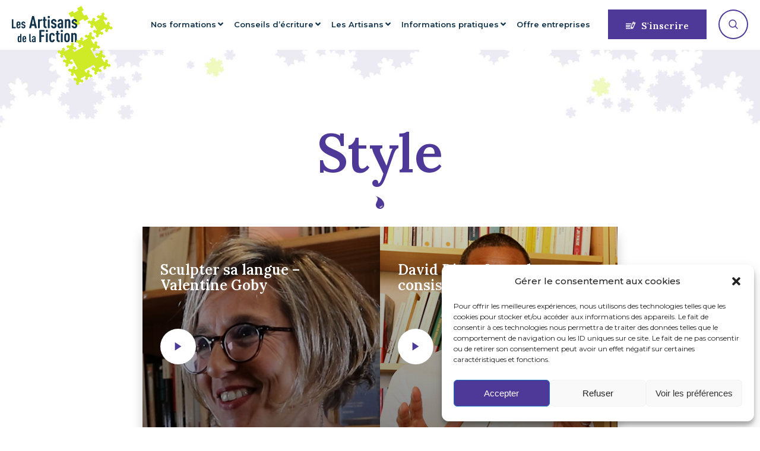

--- FILE ---
content_type: text/html; charset=UTF-8
request_url: https://www.artisansdelafiction.com/tag/style/
body_size: 11986
content:
<!doctype html>
<html lang="fr-FR">
	<head>
		<meta charset="UTF-8">
		<link rel="profile" href="http://gmpg.org/xfn/11">
		<title>Style - Les artisans de la Fiction</title>
		<meta charset="utf-8" />
		<meta http-equiv="X-UA-Compatible" content="IE=edge" />
		<meta name="viewport" content="width=device-width, initial-scale=1, user-scalable=no" />
		<link rel="apple-touch-icon" sizes="57x57" href="https://www.artisansdelafiction.com/wp-content/themes/les-artisans/library/img/fav/apple-icon-57x57.png">
		<link rel="apple-touch-icon" sizes="60x60" href="https://www.artisansdelafiction.com/wp-content/themes/les-artisans/library/img/fav/apple-icon-60x60.png">
		<link rel="apple-touch-icon" sizes="72x72" href="https://www.artisansdelafiction.com/wp-content/themes/les-artisans/library/img/fav/apple-icon-72x72.png">
		<link rel="apple-touch-icon" sizes="76x76" href="https://www.artisansdelafiction.com/wp-content/themes/les-artisans/library/img/fav/apple-icon-76x76.png">
		<link rel="apple-touch-icon" sizes="114x114" href="https://www.artisansdelafiction.com/wp-content/themes/les-artisans/library/img/fav/apple-icon-114x114.png">
		<link rel="apple-touch-icon" sizes="120x120" href="https://www.artisansdelafiction.com/wp-content/themes/les-artisans/library/img/fav/apple-icon-120x120.png">
		<link rel="apple-touch-icon" sizes="144x144" href="https://www.artisansdelafiction.com/wp-content/themes/les-artisans/library/img/fav/apple-icon-144x144.png">
		<link rel="apple-touch-icon" sizes="152x152" href="https://www.artisansdelafiction.com/wp-content/themes/les-artisans/library/img/fav/apple-icon-152x152.png">
		<link rel="apple-touch-icon" sizes="180x180" href="https://www.artisansdelafiction.com/wp-content/themes/les-artisans/library/img/fav/apple-icon-180x180.png">
		<link rel="icon" type="image/png" sizes="192x192"  href="https://www.artisansdelafiction.com/wp-content/themes/les-artisans/library/img/fav/android-icon-192x192.png">
		<link rel="icon" type="image/png" sizes="32x32" href="https://www.artisansdelafiction.com/wp-content/themes/les-artisans/library/img/fav/favicon-32x32.png">
		<link rel="icon" type="image/png" sizes="96x96" href="https://www.artisansdelafiction.com/wp-content/themes/les-artisans/library/img/fav/favicon-96x96.png">
		<link rel="icon" type="image/png" sizes="16x16" href="https://www.artisansdelafiction.com/wp-content/themes/les-artisans/library/img/fav/favicon-16x16.png">
		<script src="https://www.google.com/recaptcha/api.js?render=6LepjMgfAAAAACzJBaebemYS6PAMgAbjh0HSu8IS"></script>
		<script>
			grecaptcha.ready(() => {
				grecaptcha.execute('6LepjMgfAAAAACzJBaebemYS6PAMgAbjh0HSu8IS', { action: 'contact' }).then(token => {
				document.querySelector('#recaptchaResponse').value = token;
				});
			});
		</script>
		<!-- Meta Pixel Code -->
		<script type="text/plain" data-service="facebook" data-category="marketing">
			!function(f,b,e,v,n,t,s){if(f.fbq)return;n=f.fbq=function(){n.callMethod?n.callMethod.apply(n,arguments):n.queue.push(arguments)};
			if(!f._fbq)f._fbq=n;n.push=n;n.loaded=!0;n.version='2.0';
			n.queue=[];t=b.createElement(e);t.async=!0;
			t.src=v;s=b.getElementsByTagName(e)[0];
			s.parentNode.insertBefore(t,s)}(window, document,'script',
			'https://connect.facebook.net/en_US/fbevents.js');
			fbq('init', '226012202561698');
			fbq('track', 'PageView');
		</script>
		<noscript><img height="1" width="1" style="display:none" src="https://www.facebook.com/tr?id=226012202561698&ev=PageView&noscript=1"/></noscript>
		<!-- End Meta Pixel Code -->
		<script id="mcjs">!function(c,h,i,m,p){m=c.createElement(h),p=c.getElementsByTagName(h)[0],m.async=1,m.src=i,p.parentNode.insertBefore(m,p)}(document,"script","https://chimpstatic.com/mcjs-connected/js/users/50a8bb823b4a3741ad8e41dfb/9828ff3ed28161ba45033403e.js");</script>

		<meta name='robots' content='index, follow, max-image-preview:large, max-snippet:-1, max-video-preview:-1' />

<!-- Social Warfare v4.4.5.1 https://warfareplugins.com - BEGINNING OF OUTPUT -->
<style>
	@font-face {
		font-family: "sw-icon-font";
		src:url("https://www.artisansdelafiction.com/wp-content/plugins/social-warfare/assets/fonts/sw-icon-font.eot?ver=4.4.5.1");
		src:url("https://www.artisansdelafiction.com/wp-content/plugins/social-warfare/assets/fonts/sw-icon-font.eot?ver=4.4.5.1#iefix") format("embedded-opentype"),
		url("https://www.artisansdelafiction.com/wp-content/plugins/social-warfare/assets/fonts/sw-icon-font.woff?ver=4.4.5.1") format("woff"),
		url("https://www.artisansdelafiction.com/wp-content/plugins/social-warfare/assets/fonts/sw-icon-font.ttf?ver=4.4.5.1") format("truetype"),
		url("https://www.artisansdelafiction.com/wp-content/plugins/social-warfare/assets/fonts/sw-icon-font.svg?ver=4.4.5.1#1445203416") format("svg");
		font-weight: normal;
		font-style: normal;
		font-display:block;
	}
</style>
<!-- Social Warfare v4.4.5.1 https://warfareplugins.com - END OF OUTPUT -->


	<!-- This site is optimized with the Yoast SEO plugin v23.5 - https://yoast.com/wordpress/plugins/seo/ -->
	<link rel="canonical" href="https://www.artisansdelafiction.com/tag/style/" class="yoast-seo-meta-tag" />
	<meta property="og:locale" content="fr_FR" class="yoast-seo-meta-tag" />
	<meta property="og:type" content="article" class="yoast-seo-meta-tag" />
	<meta property="og:title" content="Style - Les artisans de la Fiction" class="yoast-seo-meta-tag" />
	<meta property="og:url" content="https://www.artisansdelafiction.com/tag/style/" class="yoast-seo-meta-tag" />
	<meta property="og:site_name" content="Les artisans de la Fiction" class="yoast-seo-meta-tag" />
	<meta name="twitter:card" content="summary_large_image" class="yoast-seo-meta-tag" />
	<script type="application/ld+json" class="yoast-schema-graph">{"@context":"https://schema.org","@graph":[{"@type":"CollectionPage","@id":"https://www.artisansdelafiction.com/tag/style/","url":"https://www.artisansdelafiction.com/tag/style/","name":"Style - Les artisans de la Fiction","isPartOf":{"@id":"https://www.artisansdelafiction.com/#website"},"primaryImageOfPage":{"@id":"https://www.artisansdelafiction.com/tag/style/#primaryimage"},"image":{"@id":"https://www.artisansdelafiction.com/tag/style/#primaryimage"},"thumbnailUrl":"https://www.artisansdelafiction.com/wp-content/uploads/2023/03/Interview-ecriture-roman-Valentine-Goby.png","inLanguage":"fr-FR"},{"@type":"ImageObject","inLanguage":"fr-FR","@id":"https://www.artisansdelafiction.com/tag/style/#primaryimage","url":"https://www.artisansdelafiction.com/wp-content/uploads/2023/03/Interview-ecriture-roman-Valentine-Goby.png","contentUrl":"https://www.artisansdelafiction.com/wp-content/uploads/2023/03/Interview-ecriture-roman-Valentine-Goby.png","width":875,"height":720},{"@type":"WebSite","@id":"https://www.artisansdelafiction.com/#website","url":"https://www.artisansdelafiction.com/","name":"Les artisans de la Fiction","description":"Atelier d&#039;écriture - Formations à la narration littéraire - Cours de creative writing*","publisher":{"@id":"https://www.artisansdelafiction.com/#organization"},"potentialAction":[{"@type":"SearchAction","target":{"@type":"EntryPoint","urlTemplate":"https://www.artisansdelafiction.com/?s={search_term_string}"},"query-input":{"@type":"PropertyValueSpecification","valueRequired":true,"valueName":"search_term_string"}}],"inLanguage":"fr-FR"},{"@type":"Organization","@id":"https://www.artisansdelafiction.com/#organization","name":"Les Artisans de la Fiction","url":"https://www.artisansdelafiction.com/","logo":{"@type":"ImageObject","inLanguage":"fr-FR","@id":"https://www.artisansdelafiction.com/#/schema/logo/image/","url":"https://www.artisansdelafiction.com/wp-content/uploads/2022/05/logo-les-artisans-de-la-fiction-e1654082263921.png","contentUrl":"https://www.artisansdelafiction.com/wp-content/uploads/2022/05/logo-les-artisans-de-la-fiction-e1654082263921.png","width":656,"height":362,"caption":"Les Artisans de la Fiction"},"image":{"@id":"https://www.artisansdelafiction.com/#/schema/logo/image/"}}]}</script>
	<!-- / Yoast SEO plugin. -->


<link rel="alternate" type="application/rss+xml" title="Les artisans de la Fiction &raquo; Flux" href="https://www.artisansdelafiction.com/feed/" />
<link rel="alternate" type="application/rss+xml" title="Les artisans de la Fiction &raquo; Flux des commentaires" href="https://www.artisansdelafiction.com/comments/feed/" />
<link rel="alternate" type="application/rss+xml" title="Les artisans de la Fiction &raquo; Flux de l’étiquette Style" href="https://www.artisansdelafiction.com/tag/style/feed/" />
<link rel='stylesheet' id='dashicons-css' href='https://www.artisansdelafiction.com/wp-includes/css/dashicons.min.css' type='text/css' media='all' />
<link rel='stylesheet' id='admin-bar-css' href='https://www.artisansdelafiction.com/wp-includes/css/admin-bar.min.css' type='text/css' media='all' />
<style id='admin-bar-inline-css' type='text/css'>

		@media screen { html { margin-top: 32px !important; } }
		@media screen and ( max-width: 782px ) { html { margin-top: 46px !important; } }
	
@media print { #wpadminbar { display:none; } }
</style>
<style id='classic-theme-styles-inline-css' type='text/css'>
/*! This file is auto-generated */
.wp-block-button__link{color:#fff;background-color:#32373c;border-radius:9999px;box-shadow:none;text-decoration:none;padding:calc(.667em + 2px) calc(1.333em + 2px);font-size:1.125em}.wp-block-file__button{background:#32373c;color:#fff;text-decoration:none}
</style>
<style id='global-styles-inline-css' type='text/css'>
body{--wp--preset--color--black: #000000;--wp--preset--color--cyan-bluish-gray: #abb8c3;--wp--preset--color--white: #ffffff;--wp--preset--color--pale-pink: #f78da7;--wp--preset--color--vivid-red: #cf2e2e;--wp--preset--color--luminous-vivid-orange: #ff6900;--wp--preset--color--luminous-vivid-amber: #fcb900;--wp--preset--color--light-green-cyan: #7bdcb5;--wp--preset--color--vivid-green-cyan: #00d084;--wp--preset--color--pale-cyan-blue: #8ed1fc;--wp--preset--color--vivid-cyan-blue: #0693e3;--wp--preset--color--vivid-purple: #9b51e0;--wp--preset--gradient--vivid-cyan-blue-to-vivid-purple: linear-gradient(135deg,rgba(6,147,227,1) 0%,rgb(155,81,224) 100%);--wp--preset--gradient--light-green-cyan-to-vivid-green-cyan: linear-gradient(135deg,rgb(122,220,180) 0%,rgb(0,208,130) 100%);--wp--preset--gradient--luminous-vivid-amber-to-luminous-vivid-orange: linear-gradient(135deg,rgba(252,185,0,1) 0%,rgba(255,105,0,1) 100%);--wp--preset--gradient--luminous-vivid-orange-to-vivid-red: linear-gradient(135deg,rgba(255,105,0,1) 0%,rgb(207,46,46) 100%);--wp--preset--gradient--very-light-gray-to-cyan-bluish-gray: linear-gradient(135deg,rgb(238,238,238) 0%,rgb(169,184,195) 100%);--wp--preset--gradient--cool-to-warm-spectrum: linear-gradient(135deg,rgb(74,234,220) 0%,rgb(151,120,209) 20%,rgb(207,42,186) 40%,rgb(238,44,130) 60%,rgb(251,105,98) 80%,rgb(254,248,76) 100%);--wp--preset--gradient--blush-light-purple: linear-gradient(135deg,rgb(255,206,236) 0%,rgb(152,150,240) 100%);--wp--preset--gradient--blush-bordeaux: linear-gradient(135deg,rgb(254,205,165) 0%,rgb(254,45,45) 50%,rgb(107,0,62) 100%);--wp--preset--gradient--luminous-dusk: linear-gradient(135deg,rgb(255,203,112) 0%,rgb(199,81,192) 50%,rgb(65,88,208) 100%);--wp--preset--gradient--pale-ocean: linear-gradient(135deg,rgb(255,245,203) 0%,rgb(182,227,212) 50%,rgb(51,167,181) 100%);--wp--preset--gradient--electric-grass: linear-gradient(135deg,rgb(202,248,128) 0%,rgb(113,206,126) 100%);--wp--preset--gradient--midnight: linear-gradient(135deg,rgb(2,3,129) 0%,rgb(40,116,252) 100%);--wp--preset--font-size--small: 13px;--wp--preset--font-size--medium: 20px;--wp--preset--font-size--large: 36px;--wp--preset--font-size--x-large: 42px;--wp--preset--spacing--20: 0.44rem;--wp--preset--spacing--30: 0.67rem;--wp--preset--spacing--40: 1rem;--wp--preset--spacing--50: 1.5rem;--wp--preset--spacing--60: 2.25rem;--wp--preset--spacing--70: 3.38rem;--wp--preset--spacing--80: 5.06rem;--wp--preset--shadow--natural: 6px 6px 9px rgba(0, 0, 0, 0.2);--wp--preset--shadow--deep: 12px 12px 50px rgba(0, 0, 0, 0.4);--wp--preset--shadow--sharp: 6px 6px 0px rgba(0, 0, 0, 0.2);--wp--preset--shadow--outlined: 6px 6px 0px -3px rgba(255, 255, 255, 1), 6px 6px rgba(0, 0, 0, 1);--wp--preset--shadow--crisp: 6px 6px 0px rgba(0, 0, 0, 1);}:where(.is-layout-flex){gap: 0.5em;}:where(.is-layout-grid){gap: 0.5em;}body .is-layout-flow > .alignleft{float: left;margin-inline-start: 0;margin-inline-end: 2em;}body .is-layout-flow > .alignright{float: right;margin-inline-start: 2em;margin-inline-end: 0;}body .is-layout-flow > .aligncenter{margin-left: auto !important;margin-right: auto !important;}body .is-layout-constrained > .alignleft{float: left;margin-inline-start: 0;margin-inline-end: 2em;}body .is-layout-constrained > .alignright{float: right;margin-inline-start: 2em;margin-inline-end: 0;}body .is-layout-constrained > .aligncenter{margin-left: auto !important;margin-right: auto !important;}body .is-layout-constrained > :where(:not(.alignleft):not(.alignright):not(.alignfull)){max-width: var(--wp--style--global--content-size);margin-left: auto !important;margin-right: auto !important;}body .is-layout-constrained > .alignwide{max-width: var(--wp--style--global--wide-size);}body .is-layout-flex{display: flex;}body .is-layout-flex{flex-wrap: wrap;align-items: center;}body .is-layout-flex > *{margin: 0;}body .is-layout-grid{display: grid;}body .is-layout-grid > *{margin: 0;}:where(.wp-block-columns.is-layout-flex){gap: 2em;}:where(.wp-block-columns.is-layout-grid){gap: 2em;}:where(.wp-block-post-template.is-layout-flex){gap: 1.25em;}:where(.wp-block-post-template.is-layout-grid){gap: 1.25em;}.has-black-color{color: var(--wp--preset--color--black) !important;}.has-cyan-bluish-gray-color{color: var(--wp--preset--color--cyan-bluish-gray) !important;}.has-white-color{color: var(--wp--preset--color--white) !important;}.has-pale-pink-color{color: var(--wp--preset--color--pale-pink) !important;}.has-vivid-red-color{color: var(--wp--preset--color--vivid-red) !important;}.has-luminous-vivid-orange-color{color: var(--wp--preset--color--luminous-vivid-orange) !important;}.has-luminous-vivid-amber-color{color: var(--wp--preset--color--luminous-vivid-amber) !important;}.has-light-green-cyan-color{color: var(--wp--preset--color--light-green-cyan) !important;}.has-vivid-green-cyan-color{color: var(--wp--preset--color--vivid-green-cyan) !important;}.has-pale-cyan-blue-color{color: var(--wp--preset--color--pale-cyan-blue) !important;}.has-vivid-cyan-blue-color{color: var(--wp--preset--color--vivid-cyan-blue) !important;}.has-vivid-purple-color{color: var(--wp--preset--color--vivid-purple) !important;}.has-black-background-color{background-color: var(--wp--preset--color--black) !important;}.has-cyan-bluish-gray-background-color{background-color: var(--wp--preset--color--cyan-bluish-gray) !important;}.has-white-background-color{background-color: var(--wp--preset--color--white) !important;}.has-pale-pink-background-color{background-color: var(--wp--preset--color--pale-pink) !important;}.has-vivid-red-background-color{background-color: var(--wp--preset--color--vivid-red) !important;}.has-luminous-vivid-orange-background-color{background-color: var(--wp--preset--color--luminous-vivid-orange) !important;}.has-luminous-vivid-amber-background-color{background-color: var(--wp--preset--color--luminous-vivid-amber) !important;}.has-light-green-cyan-background-color{background-color: var(--wp--preset--color--light-green-cyan) !important;}.has-vivid-green-cyan-background-color{background-color: var(--wp--preset--color--vivid-green-cyan) !important;}.has-pale-cyan-blue-background-color{background-color: var(--wp--preset--color--pale-cyan-blue) !important;}.has-vivid-cyan-blue-background-color{background-color: var(--wp--preset--color--vivid-cyan-blue) !important;}.has-vivid-purple-background-color{background-color: var(--wp--preset--color--vivid-purple) !important;}.has-black-border-color{border-color: var(--wp--preset--color--black) !important;}.has-cyan-bluish-gray-border-color{border-color: var(--wp--preset--color--cyan-bluish-gray) !important;}.has-white-border-color{border-color: var(--wp--preset--color--white) !important;}.has-pale-pink-border-color{border-color: var(--wp--preset--color--pale-pink) !important;}.has-vivid-red-border-color{border-color: var(--wp--preset--color--vivid-red) !important;}.has-luminous-vivid-orange-border-color{border-color: var(--wp--preset--color--luminous-vivid-orange) !important;}.has-luminous-vivid-amber-border-color{border-color: var(--wp--preset--color--luminous-vivid-amber) !important;}.has-light-green-cyan-border-color{border-color: var(--wp--preset--color--light-green-cyan) !important;}.has-vivid-green-cyan-border-color{border-color: var(--wp--preset--color--vivid-green-cyan) !important;}.has-pale-cyan-blue-border-color{border-color: var(--wp--preset--color--pale-cyan-blue) !important;}.has-vivid-cyan-blue-border-color{border-color: var(--wp--preset--color--vivid-cyan-blue) !important;}.has-vivid-purple-border-color{border-color: var(--wp--preset--color--vivid-purple) !important;}.has-vivid-cyan-blue-to-vivid-purple-gradient-background{background: var(--wp--preset--gradient--vivid-cyan-blue-to-vivid-purple) !important;}.has-light-green-cyan-to-vivid-green-cyan-gradient-background{background: var(--wp--preset--gradient--light-green-cyan-to-vivid-green-cyan) !important;}.has-luminous-vivid-amber-to-luminous-vivid-orange-gradient-background{background: var(--wp--preset--gradient--luminous-vivid-amber-to-luminous-vivid-orange) !important;}.has-luminous-vivid-orange-to-vivid-red-gradient-background{background: var(--wp--preset--gradient--luminous-vivid-orange-to-vivid-red) !important;}.has-very-light-gray-to-cyan-bluish-gray-gradient-background{background: var(--wp--preset--gradient--very-light-gray-to-cyan-bluish-gray) !important;}.has-cool-to-warm-spectrum-gradient-background{background: var(--wp--preset--gradient--cool-to-warm-spectrum) !important;}.has-blush-light-purple-gradient-background{background: var(--wp--preset--gradient--blush-light-purple) !important;}.has-blush-bordeaux-gradient-background{background: var(--wp--preset--gradient--blush-bordeaux) !important;}.has-luminous-dusk-gradient-background{background: var(--wp--preset--gradient--luminous-dusk) !important;}.has-pale-ocean-gradient-background{background: var(--wp--preset--gradient--pale-ocean) !important;}.has-electric-grass-gradient-background{background: var(--wp--preset--gradient--electric-grass) !important;}.has-midnight-gradient-background{background: var(--wp--preset--gradient--midnight) !important;}.has-small-font-size{font-size: var(--wp--preset--font-size--small) !important;}.has-medium-font-size{font-size: var(--wp--preset--font-size--medium) !important;}.has-large-font-size{font-size: var(--wp--preset--font-size--large) !important;}.has-x-large-font-size{font-size: var(--wp--preset--font-size--x-large) !important;}
.wp-block-navigation a:where(:not(.wp-element-button)){color: inherit;}
:where(.wp-block-post-template.is-layout-flex){gap: 1.25em;}:where(.wp-block-post-template.is-layout-grid){gap: 1.25em;}
:where(.wp-block-columns.is-layout-flex){gap: 2em;}:where(.wp-block-columns.is-layout-grid){gap: 2em;}
.wp-block-pullquote{font-size: 1.5em;line-height: 1.6;}
</style>
<link rel='stylesheet' id='cmplz-general-css' href='https://www.artisansdelafiction.com/wp-content/plugins/complianz-gdpr/assets/css/cookieblocker.min.css' type='text/css' media='all' />
<link rel='stylesheet' id='styles-css' href='https://www.artisansdelafiction.com/wp-content/themes/les-artisans/library/css/style.css' type='text/css' media='all' />
<script type="text/javascript" src="https://www.artisansdelafiction.com/wp-includes/js/jquery/jquery.min.js" id="jquery-core-js"></script>
<script type="text/javascript" src="https://www.artisansdelafiction.com/wp-includes/js/jquery/jquery-migrate.min.js" id="jquery-migrate-js"></script>
<link rel="https://api.w.org/" href="https://www.artisansdelafiction.com/wp-json/" /><link rel="alternate" type="application/json" href="https://www.artisansdelafiction.com/wp-json/wp/v2/tags/189" />			<style>.cmplz-hidden {
					display: none !important;
				}</style>	</head>
	<body data-cmplz=1 class="archive tag tag-style tag-189 admin-bar no-customize-support" itemscope itemtype="http://schema.org/WebPage">
		
		<header class="cbo-containerflex cbo-backgroundwhite" itemscope itemtype="https://schema.org/WPHeader">
			<a class="header-logo" title="Atelier d&#039;écriture - Formations à la narration littéraire - Cours de creative writing*" href="https://www.artisansdelafiction.com" itemscope itemtype="http://schema.org/Corporation" itemprop="url">
				<img
					src="https://www.artisansdelafiction.com/wp-content/themes/les-artisans/library/img/logo-les-artisans-de-la-fiction.svg"
					alt="Les Artisans de la Fiction" itemprop="logo"
					loading="lazy"
				>
			</a>
			<div class="burger-menu cbo-relative cbo-backgroundpurple cbo-containerflex">
				<span class="top"></span>
				<span class="middle"></span>
				<span class="bottom"></span>
			</div>
			<nav class="header-nav" itemscope="" itemtype="http://www.schema.org/SiteNavigationElement">
				<ul id="menu-menu-1" class=""><li id="menu-item-8778" class="menu-item menu-item-type-custom menu-item-object-custom menu-item-has-children menu-item-8778"><a href="#">Nos formations</a>
<ul class="sub-menu">
	<li id="menu-item-8780" class="menu-item menu-item-type-taxonomy menu-item-object-formations_cat menu-item-8780"><a href="https://www.artisansdelafiction.com/formation/formations-a-la-narration-litteraire/">Notre cursus</a></li>
	<li id="menu-item-8807" class="menu-item menu-item-type-taxonomy menu-item-object-formations_cat menu-item-8807"><a href="https://www.artisansdelafiction.com/formation/stages-d-ecriture/">Nos stages d&rsquo;écriture</a></li>
	<li id="menu-item-8779" class="menu-item menu-item-type-taxonomy menu-item-object-formations_cat menu-item-8779"><a href="https://www.artisansdelafiction.com/formation/ateliers-de-narration-ados/">Nos ateliers de narration pour ados</a></li>
</ul>
</li>
<li id="menu-item-8796" class="menu-item menu-item-type-custom menu-item-object-custom menu-item-has-children menu-item-8796"><a href="#">Conseils d&rsquo;écriture</a>
<ul class="sub-menu">
	<li id="menu-item-8799" class="menu-item menu-item-type-taxonomy menu-item-object-category menu-item-8799"><a href="https://www.artisansdelafiction.com/category/le-blog/">Nos guides</a></li>
	<li id="menu-item-8798" class="menu-item menu-item-type-taxonomy menu-item-object-category menu-item-8798"><a href="https://www.artisansdelafiction.com/category/interviews/">Nos interviews</a></li>
</ul>
</li>
<li id="menu-item-8805" class="menu-item menu-item-type-custom menu-item-object-custom menu-item-has-children menu-item-8805"><a href="#">Les Artisans</a>
<ul class="sub-menu">
	<li id="menu-item-8804" class="menu-item menu-item-type-post_type menu-item-object-page menu-item-8804"><a href="https://www.artisansdelafiction.com/le-projet/">Notre projet</a></li>
	<li id="menu-item-8803" class="menu-item menu-item-type-post_type menu-item-object-page menu-item-8803"><a href="https://www.artisansdelafiction.com/auteurs-formateurs/">Nos auteurs-formateurs</a></li>
	<li id="menu-item-8802" class="menu-item menu-item-type-post_type menu-item-object-page menu-item-8802"><a href="https://www.artisansdelafiction.com/les-fondements-pedagogiques/">Nos fondements pédagogiques &#038; le creative writing</a></li>
	<li id="menu-item-8797" class="menu-item menu-item-type-taxonomy menu-item-object-category menu-item-8797"><a href="https://www.artisansdelafiction.com/category/actualites/">Notre actualité</a></li>
</ul>
</li>
<li id="menu-item-8806" class="menu-item menu-item-type-custom menu-item-object-custom menu-item-has-children menu-item-8806"><a href="#">Informations pratiques</a>
<ul class="sub-menu">
	<li id="menu-item-8800" class="menu-item menu-item-type-post_type menu-item-object-page menu-item-8800"><a href="https://www.artisansdelafiction.com/nous-rencontrer/">Nous rencontrer</a></li>
	<li id="menu-item-8822" class="menu-item menu-item-type-post_type menu-item-object-page menu-item-8822"><a href="https://www.artisansdelafiction.com/questions-frequentes/">Questions fréquentes</a></li>
	<li id="menu-item-8801" class="menu-item menu-item-type-post_type menu-item-object-page menu-item-8801"><a href="https://www.artisansdelafiction.com/le-creative-writing/">Le lieu</a></li>
</ul>
</li>
<li id="menu-item-8821" class="menu-item menu-item-type-post_type menu-item-object-page menu-item-8821"><a href="https://www.artisansdelafiction.com/interventions-adultes/">Offre entreprises</a></li>
</ul>				<div class="right-header">
					<a class="cbo-button" href="https://www.artisansdelafiction.com/inscription-atelier-d-ecriture/"><i class="icon icon--subscribe"></i>S'inscrire</a>
					<i class="icon cbo-sidebar icon--search"></i>
				</div>
			</nav>
			<div class="right-header cbo-sidebar cbo-containerflex">
				<i class="icon icon--search"></i>
			</div>
		</header>
		<div class="menu-overlay"></div>
		<div class="overlay-sidebar"></div>

		<div class="search-sidebar cbo-backgroundpurplelight">
			<i class="icon sidebar-close icon--cross"></i>
			<div class="search-top cbo-backgroundwhite">
				<form role="search" method="get" class="searchform cbo-fullwidth cbo-relative cbo-containerflex" action="https://www.artisansdelafiction.com/">
					<input name="s" type="text" placeholder="Rechercher" data-provide="typeahead" data-items="4" data-source=''>
					<button class="cbo-button" type="submit"><i class="icon icon--search"></i></button>
				</form>
				<span class="search-sep"></span>
				<address>
					<p><strong>Adresse :</strong> 10 rue du chariot d’or, 69004 Lyon<br />
<strong>Mail :</strong> contact@artisansdelafiction.com<br />
<strong>Tél. :</strong> 04.78.29.82.07</p>
<p>&nbsp;</p>
<p><strong>Permanences téléphoniques et accueil :</strong><br />
les mercredis de 14h à 18h (hors vacances scolaires)</p>
				</address>
				<div class="socials cbo-containerflex">
					<div class="socials-title cbo-currenttitle cbo-fullwidth cbo-aligncenter">Nous suivre sur les réseaux</div>
					<a class="cbo-colordarkblue cbo-containerflex" href="https://www.facebook.com/artisansdelafiction/" target="_blank"><i class="icon icon--facebook"></i></a>
					<a class="cbo-colordarkblue cbo-containerflex" href="https://www.youtube.com/channel/UCtUGBDcpZCA8FIVlaYADkCA/videos" target="_blank"><i class="icon icon--youtube"></i></a>
				</div>
			</div>
			<div class="search-bottom">
				<div class="cbo-currenttitle currenttitle-underline">S’inscrire à notre newsletter</div>
				<script>(function() {
	window.mc4wp = window.mc4wp || {
		listeners: [],
		forms: {
			on: function(evt, cb) {
				window.mc4wp.listeners.push(
					{
						event   : evt,
						callback: cb
					}
				);
			}
		}
	}
})();
</script><!-- Mailchimp for WordPress v4.9.11 - https://wordpress.org/plugins/mailchimp-for-wp/ --><form id="mc4wp-form-1" class="mc4wp-form mc4wp-form-6805" method="post" data-id="6805" data-name="Formulaire newsletter" ><div class="mc4wp-form-fields"><input type="email" name="EMAIL" placeholder="Votre email" required />
<p style="display:none">
    <label>Liste de choix</label>
    <select name="_mc4wp_lists">
        <option value="4aaeb22ac5" selected="true">contacts juin 2016</option>
    </select>
</p>

<input class="cbo-button" type="submit" value="S'inscrire" />
</div><label style="display: none !important;">Laissez ce champ vide si vous êtes humain : <input type="text" name="_mc4wp_honeypot" value="" tabindex="-1" autocomplete="off" /></label><input type="hidden" name="_mc4wp_timestamp" value="1762668823" /><input type="hidden" name="_mc4wp_form_id" value="6805" /><input type="hidden" name="_mc4wp_form_element_id" value="mc4wp-form-1" /><div class="mc4wp-response"></div></form><!-- / Mailchimp for WordPress Plugin -->			</div>
		</div>	<div class="cbo-page cbo-archivepage">
		<div class="cbo-entry">
			<div class="container">
				<h1 class="cbo-maintitle cbo-relative cbo-aligncenter" data-aos="fade-up">
					Style					<i class="icon icon--drop" data-aos="zoom-in-up" data-aos-delay="300"></i>
				</h1>
			</div>
		</div>
		<div class="container">
			<div class="article-listing cbo-section cbo-containerflex cbo-relative">
									 <article id="post-12005" class="cbo-blocarticle blocarticle-video cbo-backgroundwhite cbo-fullwidth post-12005 post type-post status-publish format-standard has-post-thumbnail hentry category-interviews category-paroles-dauteurs tag-ecrire-un-roman tag-style" itemscope itemtype="http://schema.org/Article" data-aos="fade-up" data-aos-delay="300">
	<a class="blocarticle-container cbo-containerflex" href="https://www.artisansdelafiction.com/sculpter-sa-langue-valentine-goby/" itemprop="url">
		<figure class="blocarticle-pic cbo-piccovercontainer cbo-relative cbo-fullwidth">
			<h3 class="article-title cbo-fontprimary cbo-currenttitle cbo-relative" itemprop="name">Sculpter sa langue &#8211; Valentine Goby</h3>
			<i class="icon icon--player cbo-containerflex"></i>
							<img class="cbo-piccover lazy" data-src="https://www.artisansdelafiction.com/wp-content/uploads/2023/03/Interview-ecriture-roman-Valentine-Goby.png" itemprop="image" alt="Sculpter sa langue &#8211; Valentine Goby">
					</figure>
	</a>
</article>									 <article id="post-11181" class="cbo-blocarticle blocarticle-video cbo-backgroundwhite cbo-fullwidth post-11181 post type-post status-publish format-standard has-post-thumbnail hentry category-interviews category-paroles-dauteurs tag-decouvrir-un-ecrivain tag-ecrire-un-roman tag-style" itemscope itemtype="http://schema.org/Article" data-aos="fade-up" data-aos-delay="300">
	<a class="blocarticle-container cbo-containerflex" href="https://www.artisansdelafiction.com/david-diop-le-style-consiste-a-traduire-une-idee/" itemprop="url">
		<figure class="blocarticle-pic cbo-piccovercontainer cbo-relative cbo-fullwidth">
			<h3 class="article-title cbo-fontprimary cbo-currenttitle cbo-relative" itemprop="name">David Diop : Le style consiste à traduire une idée</h3>
			<i class="icon icon--player cbo-containerflex"></i>
							<img class="cbo-piccover lazy" data-src="https://www.artisansdelafiction.com/wp-content/uploads/2022/09/David-Diop-interview.jpg" itemprop="image" alt="David Diop : Le style consiste à traduire une idée">
					</figure>
	</a>
</article>							</div>
		</div>
	</div>
			<footer class="cbo-container cbo-backgroundpurplelight">
				<div class="container">
					<div class="footer-inner cbo-containerflex">
						<div class="footer-left cbo-fullwidth">
							<div class="left-address">
								<h3 class="cbo-currenttitle cbo-colorpurple currenttitle-underline">Les artisans de la fiction</h3>
								<address>
									<p><strong>Adresse :</strong> 10 rue du chariot d’or, 69004 Lyon<br />
<strong>Mail :</strong> contact@artisansdelafiction.com<br />
<strong>Tél. :</strong> 04.78.29.82.07</p>
<p>&nbsp;</p>
<p><strong>Permanences téléphoniques et accueil :</strong><br />
les mercredis de 14h à 18h (hors vacances scolaires)</p>
								</address>
								<span class="rating-desc" itemscope="" itemtype="https://schema.org/Product">
									<span itemprop="name">Les artisans de la fiction</span>
									<span itemprop="aggregateRating" itemscope="" itemtype="https://schema.org/AggregateRating"> 
										possède une note moyenne de 
										<span itemprop="ratingValue">3,85/4</span> basée sur <span itemprop="reviewCount">631 élèves (cycles + stages + journées thématiques + journées initiation)</span>.
									</span>
								</span>
							</div>
							<div class="socials cbo-containerflex">
								<a class="cbo-colordarkblue cbo-containerflex" href="https://www.facebook.com/artisansdelafiction/" target="_blank"><i class="icon icon--facebook"></i></a>
								<a class="cbo-colordarkblue cbo-containerflex" href="https://www.youtube.com/channel/UCtUGBDcpZCA8FIVlaYADkCA/videos" target="_blank"><i class="icon icon--youtube"></i></a>
							</div>
						</div>
						<div class="footer-right cbo-fullwidth">
							<div class="cbo-currenttitle cbo-colorpurple currenttitle-underline">S’inscrire à notre newsletter</div>
							<script>(function() {
	window.mc4wp = window.mc4wp || {
		listeners: [],
		forms: {
			on: function(evt, cb) {
				window.mc4wp.listeners.push(
					{
						event   : evt,
						callback: cb
					}
				);
			}
		}
	}
})();
</script><!-- Mailchimp for WordPress v4.9.11 - https://wordpress.org/plugins/mailchimp-for-wp/ --><form id="mc4wp-form-2" class="mc4wp-form mc4wp-form-6805" method="post" data-id="6805" data-name="Formulaire newsletter" ><div class="mc4wp-form-fields"><input type="email" name="EMAIL" placeholder="Votre email" required />
<p style="display:none">
    <label>Liste de choix</label>
    <select name="_mc4wp_lists">
        <option value="4aaeb22ac5" selected="true">contacts juin 2016</option>
    </select>
</p>

<input class="cbo-button" type="submit" value="S'inscrire" />
</div><label style="display: none !important;">Laissez ce champ vide si vous êtes humain : <input type="text" name="_mc4wp_honeypot" value="" tabindex="-1" autocomplete="off" /></label><input type="hidden" name="_mc4wp_timestamp" value="1762668823" /><input type="hidden" name="_mc4wp_form_id" value="6805" /><input type="hidden" name="_mc4wp_form_element_id" value="mc4wp-form-2" /><div class="mc4wp-response"></div></form><!-- / Mailchimp for WordPress Plugin -->						</div>
						<div class="footer-bottom cbo-aligncenter cbo-fullwidth">
							©2025 - Les artisans de la fiction - <a href="https://www.artisansdelafiction.com/mentions-legales/">Mentions légales</a>
						</div>
					</div>
				</div>
			</footer>
		<script src="https://www.artisansdelafiction.com/wp-content/themes/les-artisans/library/js/scripts.js"></script>
		<!-- Global site tag (gtag.js) - Google Ads: 968608209 -->
		<script type="text/plain" data-service="google-analytics" data-category="statistics" async data-cmplz-src="https://www.googletagmanager.com/gtag/js?id=AW-968608209%22%3E"></script>
		<script>
			window.dataLayer = window.dataLayer || [];
			function gtag(){dataLayer.push(arguments);}
			gtag('js', new Date());

			gtag('config', 'AW-968608209');
		</script>
		<script type="text/plain" data-service="google-analytics" data-category="statistics">
			(function(i,s,o,g,r,a,m){i['GoogleAnalyticsObject']=r;i[r]=i[r]||function(){
			(i[r].q=i[r].q||[]).push(arguments)},i[r].l=1*new Date();a=s.createElement(o),
			m=s.getElementsByTagName(o)[0];a.async=1;a.src=g;m.parentNode.insertBefore(a,m)
			})(window,document,'script','//www.google-analytics.com/analytics.js','ga');

			ga('create', 'UA-53726571-1', 'auto');
			ga('send', 'pageview');

		</script> 
		
		<script type="text/javascript" src="//downloads.mailchimp.com/js/signup-forms/popup/unique-methods/embed.js" data-dojo-config="usePlainJson: true, isDebug: false"></script><script type="text/javascript">window.dojoRequire(["mojo/signup-forms/Loader"], function(L) { L.start({"baseUrl":"mc.us8.list-manage.com","uuid":"50a8bb823b4a3741ad8e41dfb","lid":"4aaeb22ac5","uniqueMethods":true}) })</script>
		<script>(function() {function maybePrefixUrlField () {
  const value = this.value.trim()
  if (value !== '' && value.indexOf('http') !== 0) {
    this.value = 'http://' + value
  }
}

const urlFields = document.querySelectorAll('.mc4wp-form input[type="url"]')
for (let j = 0; j < urlFields.length; j++) {
  urlFields[j].addEventListener('blur', maybePrefixUrlField)
}
})();</script>
<!-- Consent Management powered by Complianz | GDPR/CCPA Cookie Consent https://wordpress.org/plugins/complianz-gdpr -->
<div id="cmplz-cookiebanner-container"><div class="cmplz-cookiebanner cmplz-hidden banner-1 bottom-right-view-preferences optin cmplz-bottom-right cmplz-categories-type-view-preferences" aria-modal="true" data-nosnippet="true" role="dialog" aria-live="polite" aria-labelledby="cmplz-header-1-optin" aria-describedby="cmplz-message-1-optin">
	<div class="cmplz-header">
		<div class="cmplz-logo"></div>
		<div class="cmplz-title" id="cmplz-header-1-optin">Gérer le consentement aux cookies</div>
		<div class="cmplz-close" tabindex="0" role="button" aria-label="Fermer la boîte de dialogue">
			<svg aria-hidden="true" focusable="false" data-prefix="fas" data-icon="times" class="svg-inline--fa fa-times fa-w-11" role="img" xmlns="http://www.w3.org/2000/svg" viewBox="0 0 352 512"><path fill="currentColor" d="M242.72 256l100.07-100.07c12.28-12.28 12.28-32.19 0-44.48l-22.24-22.24c-12.28-12.28-32.19-12.28-44.48 0L176 189.28 75.93 89.21c-12.28-12.28-32.19-12.28-44.48 0L9.21 111.45c-12.28 12.28-12.28 32.19 0 44.48L109.28 256 9.21 356.07c-12.28 12.28-12.28 32.19 0 44.48l22.24 22.24c12.28 12.28 32.2 12.28 44.48 0L176 322.72l100.07 100.07c12.28 12.28 32.2 12.28 44.48 0l22.24-22.24c12.28-12.28 12.28-32.19 0-44.48L242.72 256z"></path></svg>
		</div>
	</div>

	<div class="cmplz-divider cmplz-divider-header"></div>
	<div class="cmplz-body">
		<div class="cmplz-message" id="cmplz-message-1-optin">Pour offrir les meilleures expériences, nous utilisons des technologies telles que les cookies pour stocker et/ou accéder aux informations des appareils. Le fait de consentir à ces technologies nous permettra de traiter des données telles que le comportement de navigation ou les ID uniques sur ce site. Le fait de ne pas consentir ou de retirer son consentement peut avoir un effet négatif sur certaines caractéristiques et fonctions.</div>
		<!-- categories start -->
		<div class="cmplz-categories">
			<details class="cmplz-category cmplz-functional" >
				<summary>
						<span class="cmplz-category-header">
							<span class="cmplz-category-title">Fonctionnel</span>
							<span class='cmplz-always-active'>
								<span class="cmplz-banner-checkbox">
									<input type="checkbox"
										   id="cmplz-functional-optin"
										   data-category="cmplz_functional"
										   class="cmplz-consent-checkbox cmplz-functional"
										   size="40"
										   value="1"/>
									<label class="cmplz-label" for="cmplz-functional-optin"><span class="screen-reader-text">Fonctionnel</span></label>
								</span>
								Toujours activé							</span>
							<span class="cmplz-icon cmplz-open">
								<svg xmlns="http://www.w3.org/2000/svg" viewBox="0 0 448 512"  height="18" ><path d="M224 416c-8.188 0-16.38-3.125-22.62-9.375l-192-192c-12.5-12.5-12.5-32.75 0-45.25s32.75-12.5 45.25 0L224 338.8l169.4-169.4c12.5-12.5 32.75-12.5 45.25 0s12.5 32.75 0 45.25l-192 192C240.4 412.9 232.2 416 224 416z"/></svg>
							</span>
						</span>
				</summary>
				<div class="cmplz-description">
					<span class="cmplz-description-functional">Le stockage ou l’accès technique est strictement nécessaire dans la finalité d’intérêt légitime de permettre l’utilisation d’un service spécifique explicitement demandé par l’abonné ou l’utilisateur, ou dans le seul but d’effectuer la transmission d’une communication sur un réseau de communications électroniques.</span>
				</div>
			</details>

			<details class="cmplz-category cmplz-preferences" >
				<summary>
						<span class="cmplz-category-header">
							<span class="cmplz-category-title">Préférences</span>
							<span class="cmplz-banner-checkbox">
								<input type="checkbox"
									   id="cmplz-preferences-optin"
									   data-category="cmplz_preferences"
									   class="cmplz-consent-checkbox cmplz-preferences"
									   size="40"
									   value="1"/>
								<label class="cmplz-label" for="cmplz-preferences-optin"><span class="screen-reader-text">Préférences</span></label>
							</span>
							<span class="cmplz-icon cmplz-open">
								<svg xmlns="http://www.w3.org/2000/svg" viewBox="0 0 448 512"  height="18" ><path d="M224 416c-8.188 0-16.38-3.125-22.62-9.375l-192-192c-12.5-12.5-12.5-32.75 0-45.25s32.75-12.5 45.25 0L224 338.8l169.4-169.4c12.5-12.5 32.75-12.5 45.25 0s12.5 32.75 0 45.25l-192 192C240.4 412.9 232.2 416 224 416z"/></svg>
							</span>
						</span>
				</summary>
				<div class="cmplz-description">
					<span class="cmplz-description-preferences">Le stockage ou l’accès technique est nécessaire dans la finalité d’intérêt légitime de stocker des préférences qui ne sont pas demandées par l’abonné ou l’utilisateur.</span>
				</div>
			</details>

			<details class="cmplz-category cmplz-statistics" >
				<summary>
						<span class="cmplz-category-header">
							<span class="cmplz-category-title">Statistiques</span>
							<span class="cmplz-banner-checkbox">
								<input type="checkbox"
									   id="cmplz-statistics-optin"
									   data-category="cmplz_statistics"
									   class="cmplz-consent-checkbox cmplz-statistics"
									   size="40"
									   value="1"/>
								<label class="cmplz-label" for="cmplz-statistics-optin"><span class="screen-reader-text">Statistiques</span></label>
							</span>
							<span class="cmplz-icon cmplz-open">
								<svg xmlns="http://www.w3.org/2000/svg" viewBox="0 0 448 512"  height="18" ><path d="M224 416c-8.188 0-16.38-3.125-22.62-9.375l-192-192c-12.5-12.5-12.5-32.75 0-45.25s32.75-12.5 45.25 0L224 338.8l169.4-169.4c12.5-12.5 32.75-12.5 45.25 0s12.5 32.75 0 45.25l-192 192C240.4 412.9 232.2 416 224 416z"/></svg>
							</span>
						</span>
				</summary>
				<div class="cmplz-description">
					<span class="cmplz-description-statistics">Le stockage ou l’accès technique qui est utilisé exclusivement à des fins statistiques.</span>
					<span class="cmplz-description-statistics-anonymous">Le stockage ou l’accès technique qui est utilisé exclusivement dans des finalités statistiques anonymes. En l’absence d’une assignation à comparaître, d’une conformité volontaire de la part de votre fournisseur d’accès à internet ou d’enregistrements supplémentaires provenant d’une tierce partie, les informations stockées ou extraites à cette seule fin ne peuvent généralement pas être utilisées pour vous identifier.</span>
				</div>
			</details>
			<details class="cmplz-category cmplz-marketing" >
				<summary>
						<span class="cmplz-category-header">
							<span class="cmplz-category-title">Marketing</span>
							<span class="cmplz-banner-checkbox">
								<input type="checkbox"
									   id="cmplz-marketing-optin"
									   data-category="cmplz_marketing"
									   class="cmplz-consent-checkbox cmplz-marketing"
									   size="40"
									   value="1"/>
								<label class="cmplz-label" for="cmplz-marketing-optin"><span class="screen-reader-text">Marketing</span></label>
							</span>
							<span class="cmplz-icon cmplz-open">
								<svg xmlns="http://www.w3.org/2000/svg" viewBox="0 0 448 512"  height="18" ><path d="M224 416c-8.188 0-16.38-3.125-22.62-9.375l-192-192c-12.5-12.5-12.5-32.75 0-45.25s32.75-12.5 45.25 0L224 338.8l169.4-169.4c12.5-12.5 32.75-12.5 45.25 0s12.5 32.75 0 45.25l-192 192C240.4 412.9 232.2 416 224 416z"/></svg>
							</span>
						</span>
				</summary>
				<div class="cmplz-description">
					<span class="cmplz-description-marketing">Le stockage ou l’accès technique est nécessaire pour créer des profils d’utilisateurs afin d’envoyer des publicités, ou pour suivre l’utilisateur sur un site web ou sur plusieurs sites web ayant des finalités marketing similaires.</span>
				</div>
			</details>
		</div><!-- categories end -->
			</div>

	<div class="cmplz-links cmplz-information">
		<ul>
			<li><a class="cmplz-link cmplz-manage-options cookie-statement" href="#" data-relative_url="#cmplz-manage-consent-container">Gérer les options</a></li>
			<li><a class="cmplz-link cmplz-manage-third-parties cookie-statement" href="#" data-relative_url="#cmplz-cookies-overview">Gérer les services</a></li>
			<li><a class="cmplz-link cmplz-manage-vendors tcf cookie-statement" href="#" data-relative_url="#cmplz-tcf-wrapper">Gérer {vendor_count} fournisseurs</a></li>
			<li><a class="cmplz-link cmplz-external cmplz-read-more-purposes tcf" target="_blank" rel="noopener noreferrer nofollow" href="https://cookiedatabase.org/tcf/purposes/" aria-label="Read more about TCF purposes on Cookie Database">En savoir plus sur ces finalités</a></li>
		</ul>
			</div>

	<div class="cmplz-divider cmplz-footer"></div>

	<div class="cmplz-buttons">
		<button class="cmplz-btn cmplz-accept">Accepter</button>
		<button class="cmplz-btn cmplz-deny">Refuser</button>
		<button class="cmplz-btn cmplz-view-preferences">Voir les préférences</button>
		<button class="cmplz-btn cmplz-save-preferences">Enregistrer les préférences</button>
		<a class="cmplz-btn cmplz-manage-options tcf cookie-statement" href="#" data-relative_url="#cmplz-manage-consent-container">Voir les préférences</a>
			</div>

	
	<div class="cmplz-documents cmplz-links">
		<ul>
			<li><a class="cmplz-link cookie-statement" href="#" data-relative_url="">{title}</a></li>
			<li><a class="cmplz-link privacy-statement" href="#" data-relative_url="">{title}</a></li>
			<li><a class="cmplz-link impressum" href="#" data-relative_url="">{title}</a></li>
		</ul>
			</div>
</div>
</div>
					<div id="cmplz-manage-consent" data-nosnippet="true"><button class="cmplz-btn cmplz-hidden cmplz-manage-consent manage-consent-1">Gérer le consentement</button>

</div><script type="text/javascript" src="https://www.artisansdelafiction.com/wp-includes/js/hoverintent-js.min.js" id="hoverintent-js-js"></script>
<script type="text/javascript" src="https://www.artisansdelafiction.com/wp-includes/js/admin-bar.min.js" id="admin-bar-js"></script>
<script type="text/javascript" id="social_warfare_script-js-extra">
/* <![CDATA[ */
var socialWarfare = {"addons":[],"post_id":"12005","variables":{"emphasizeIcons":false,"powered_by_toggle":false,"affiliate_link":"https:\/\/warfareplugins.com"},"floatBeforeContent":""};
/* ]]> */
</script>
<script type="text/javascript" src="https://www.artisansdelafiction.com/wp-content/plugins/social-warfare/assets/js/script.min.js" id="social_warfare_script-js"></script>
<script type="text/javascript" id="cmplz-cookiebanner-js-extra">
/* <![CDATA[ */
var complianz = {"prefix":"cmplz_","user_banner_id":"1","set_cookies":[],"block_ajax_content":"","banner_version":"24","version":"7.4.3","store_consent":"","do_not_track_enabled":"","consenttype":"optin","region":"eu","geoip":"","dismiss_timeout":"","disable_cookiebanner":"","soft_cookiewall":"","dismiss_on_scroll":"","cookie_expiry":"365","url":"https:\/\/www.artisansdelafiction.com\/wp-json\/complianz\/v1\/","locale":"lang=fr&locale=fr_FR","set_cookies_on_root":"","cookie_domain":"","current_policy_id":"18","cookie_path":"\/","categories":{"statistics":"statistiques","marketing":"marketing"},"tcf_active":"","placeholdertext":"Cliquez pour accepter les cookies {category} et activer ce contenu","css_file":"https:\/\/www.artisansdelafiction.com\/wp-content\/uploads\/complianz\/css\/banner-{banner_id}-{type}.css?v=24","page_links":{"eu":{"cookie-statement":{"title":"","url":"https:\/\/www.artisansdelafiction.com\/formations-ecriture-mixtes\/"}}},"tm_categories":"","forceEnableStats":"","preview":"","clean_cookies":"","aria_label":"Cliquez pour accepter les cookies {category} et activer ce contenu"};
/* ]]> */
</script>
<script defer type="text/javascript" src="https://www.artisansdelafiction.com/wp-content/plugins/complianz-gdpr/cookiebanner/js/complianz.min.js" id="cmplz-cookiebanner-js"></script>
<script type="text/javascript" defer src="https://www.artisansdelafiction.com/wp-content/plugins/mailchimp-for-wp/assets/js/forms.js" id="mc4wp-forms-api-js"></script>
				<script type="text/plain" data-service="google-analytics" data-category="statistics" async data-category="statistics"
						data-cmplz-src="https://www.googletagmanager.com/gtag/js?id=UA-53726571-1"></script><!-- Statistics script Complianz GDPR/CCPA -->
						<script type="text/plain"							data-category="statistics">window['gtag_enable_tcf_support'] = false;
window.dataLayer = window.dataLayer || [];
function gtag(){dataLayer.push(arguments);}
gtag('js', new Date());
gtag('config', 'UA-53726571-1', {
	cookie_flags:'secure;samesite=none',
	
});
</script>						<script type="text/plain" data-category="marketing">window.dataLayer = window.dataLayer || [];
function gtag(){dataLayer.push(arguments);}
gtag('js', new Date());
gtag('config', '' );
gtag('config', 'AW-968608209', {
	cookie_flags:'secure;samesite=none'
});
</script><script type="text/javascript"> var swp_nonce = "a97e7c3e87";function parentIsEvil() { var html = null; try { var doc = top.location.pathname; } catch(err){ }; if(typeof doc === "undefined") { return true } else { return false }; }; if (parentIsEvil()) { top.location = self.location.href; };var url = "https://www.artisansdelafiction.com/david-diop-le-style-consiste-a-traduire-une-idee/";if(url.indexOf("stfi.re") != -1) { var canonical = ""; var links = document.getElementsByTagName("link"); for (var i = 0; i < links.length; i ++) { if (links[i].getAttribute("rel") === "canonical") { canonical = links[i].getAttribute("href")}}; canonical = canonical.replace("?sfr=1", "");top.location = canonical; console.log(canonical);};var swpFloatBeforeContent = false; var swp_ajax_url = "https://www.artisansdelafiction.com/wp-admin/admin-ajax.php";var swpClickTracking = false;</script>		<div id="wpadminbar" class="nojq nojs">
							<a class="screen-reader-shortcut" href="#wp-toolbar" tabindex="1">Aller à la barre d’outils</a>
						<div class="quicklinks" id="wp-toolbar" role="navigation" aria-label="Barre d’outils">
				<ul id='wp-admin-bar-root-default' class="ab-top-menu"><li id='wp-admin-bar-wp-logo' class="menupop"><div class="ab-item ab-empty-item" tabindex="0" aria-haspopup="true"><span class="ab-icon" aria-hidden="true"></span><span class="screen-reader-text">À propos de WordPress</span></div><div class="ab-sub-wrapper"><ul id='wp-admin-bar-wp-logo-external' class="ab-sub-secondary ab-submenu"><li id='wp-admin-bar-wporg'><a class='ab-item' href='https://fr.wordpress.org/'>Site de WordPress-FR</a></li><li id='wp-admin-bar-documentation'><a class='ab-item' href='https://fr.wordpress.org/support/'>Documentation</a></li><li id='wp-admin-bar-learn'><a class='ab-item' href='https://learn.wordpress.org/'>Apprendre WordPress</a></li><li id='wp-admin-bar-support-forums'><a class='ab-item' href='https://wpfr.net/support'>Forums de support</a></li><li id='wp-admin-bar-feedback'><a class='ab-item' href='https://wordpress.org/support/forum/requests-and-feedback'>Vos retours</a></li></ul></div></li></ul><ul id='wp-admin-bar-top-secondary' class="ab-top-secondary ab-top-menu"><li id='wp-admin-bar-search' class="admin-bar-search"><div class="ab-item ab-empty-item" tabindex="-1"><form action="https://www.artisansdelafiction.com/" method="get" id="adminbarsearch"><input class="adminbar-input" name="s" id="adminbar-search" type="text" value="" maxlength="150" /><label for="adminbar-search" class="screen-reader-text">Rechercher</label><input type="submit" class="adminbar-button" value="Rechercher" /></form></div></li></ul>			</div>
					</div>

			</body>
</html>

--- FILE ---
content_type: text/html; charset=utf-8
request_url: https://www.google.com/recaptcha/api2/anchor?ar=1&k=6LepjMgfAAAAACzJBaebemYS6PAMgAbjh0HSu8IS&co=aHR0cHM6Ly93d3cuYXJ0aXNhbnNkZWxhZmljdGlvbi5jb206NDQz&hl=en&v=naPR4A6FAh-yZLuCX253WaZq&size=invisible&anchor-ms=20000&execute-ms=15000&cb=r568n66cwn5r
body_size: 45177
content:
<!DOCTYPE HTML><html dir="ltr" lang="en"><head><meta http-equiv="Content-Type" content="text/html; charset=UTF-8">
<meta http-equiv="X-UA-Compatible" content="IE=edge">
<title>reCAPTCHA</title>
<style type="text/css">
/* cyrillic-ext */
@font-face {
  font-family: 'Roboto';
  font-style: normal;
  font-weight: 400;
  src: url(//fonts.gstatic.com/s/roboto/v18/KFOmCnqEu92Fr1Mu72xKKTU1Kvnz.woff2) format('woff2');
  unicode-range: U+0460-052F, U+1C80-1C8A, U+20B4, U+2DE0-2DFF, U+A640-A69F, U+FE2E-FE2F;
}
/* cyrillic */
@font-face {
  font-family: 'Roboto';
  font-style: normal;
  font-weight: 400;
  src: url(//fonts.gstatic.com/s/roboto/v18/KFOmCnqEu92Fr1Mu5mxKKTU1Kvnz.woff2) format('woff2');
  unicode-range: U+0301, U+0400-045F, U+0490-0491, U+04B0-04B1, U+2116;
}
/* greek-ext */
@font-face {
  font-family: 'Roboto';
  font-style: normal;
  font-weight: 400;
  src: url(//fonts.gstatic.com/s/roboto/v18/KFOmCnqEu92Fr1Mu7mxKKTU1Kvnz.woff2) format('woff2');
  unicode-range: U+1F00-1FFF;
}
/* greek */
@font-face {
  font-family: 'Roboto';
  font-style: normal;
  font-weight: 400;
  src: url(//fonts.gstatic.com/s/roboto/v18/KFOmCnqEu92Fr1Mu4WxKKTU1Kvnz.woff2) format('woff2');
  unicode-range: U+0370-0377, U+037A-037F, U+0384-038A, U+038C, U+038E-03A1, U+03A3-03FF;
}
/* vietnamese */
@font-face {
  font-family: 'Roboto';
  font-style: normal;
  font-weight: 400;
  src: url(//fonts.gstatic.com/s/roboto/v18/KFOmCnqEu92Fr1Mu7WxKKTU1Kvnz.woff2) format('woff2');
  unicode-range: U+0102-0103, U+0110-0111, U+0128-0129, U+0168-0169, U+01A0-01A1, U+01AF-01B0, U+0300-0301, U+0303-0304, U+0308-0309, U+0323, U+0329, U+1EA0-1EF9, U+20AB;
}
/* latin-ext */
@font-face {
  font-family: 'Roboto';
  font-style: normal;
  font-weight: 400;
  src: url(//fonts.gstatic.com/s/roboto/v18/KFOmCnqEu92Fr1Mu7GxKKTU1Kvnz.woff2) format('woff2');
  unicode-range: U+0100-02BA, U+02BD-02C5, U+02C7-02CC, U+02CE-02D7, U+02DD-02FF, U+0304, U+0308, U+0329, U+1D00-1DBF, U+1E00-1E9F, U+1EF2-1EFF, U+2020, U+20A0-20AB, U+20AD-20C0, U+2113, U+2C60-2C7F, U+A720-A7FF;
}
/* latin */
@font-face {
  font-family: 'Roboto';
  font-style: normal;
  font-weight: 400;
  src: url(//fonts.gstatic.com/s/roboto/v18/KFOmCnqEu92Fr1Mu4mxKKTU1Kg.woff2) format('woff2');
  unicode-range: U+0000-00FF, U+0131, U+0152-0153, U+02BB-02BC, U+02C6, U+02DA, U+02DC, U+0304, U+0308, U+0329, U+2000-206F, U+20AC, U+2122, U+2191, U+2193, U+2212, U+2215, U+FEFF, U+FFFD;
}
/* cyrillic-ext */
@font-face {
  font-family: 'Roboto';
  font-style: normal;
  font-weight: 500;
  src: url(//fonts.gstatic.com/s/roboto/v18/KFOlCnqEu92Fr1MmEU9fCRc4AMP6lbBP.woff2) format('woff2');
  unicode-range: U+0460-052F, U+1C80-1C8A, U+20B4, U+2DE0-2DFF, U+A640-A69F, U+FE2E-FE2F;
}
/* cyrillic */
@font-face {
  font-family: 'Roboto';
  font-style: normal;
  font-weight: 500;
  src: url(//fonts.gstatic.com/s/roboto/v18/KFOlCnqEu92Fr1MmEU9fABc4AMP6lbBP.woff2) format('woff2');
  unicode-range: U+0301, U+0400-045F, U+0490-0491, U+04B0-04B1, U+2116;
}
/* greek-ext */
@font-face {
  font-family: 'Roboto';
  font-style: normal;
  font-weight: 500;
  src: url(//fonts.gstatic.com/s/roboto/v18/KFOlCnqEu92Fr1MmEU9fCBc4AMP6lbBP.woff2) format('woff2');
  unicode-range: U+1F00-1FFF;
}
/* greek */
@font-face {
  font-family: 'Roboto';
  font-style: normal;
  font-weight: 500;
  src: url(//fonts.gstatic.com/s/roboto/v18/KFOlCnqEu92Fr1MmEU9fBxc4AMP6lbBP.woff2) format('woff2');
  unicode-range: U+0370-0377, U+037A-037F, U+0384-038A, U+038C, U+038E-03A1, U+03A3-03FF;
}
/* vietnamese */
@font-face {
  font-family: 'Roboto';
  font-style: normal;
  font-weight: 500;
  src: url(//fonts.gstatic.com/s/roboto/v18/KFOlCnqEu92Fr1MmEU9fCxc4AMP6lbBP.woff2) format('woff2');
  unicode-range: U+0102-0103, U+0110-0111, U+0128-0129, U+0168-0169, U+01A0-01A1, U+01AF-01B0, U+0300-0301, U+0303-0304, U+0308-0309, U+0323, U+0329, U+1EA0-1EF9, U+20AB;
}
/* latin-ext */
@font-face {
  font-family: 'Roboto';
  font-style: normal;
  font-weight: 500;
  src: url(//fonts.gstatic.com/s/roboto/v18/KFOlCnqEu92Fr1MmEU9fChc4AMP6lbBP.woff2) format('woff2');
  unicode-range: U+0100-02BA, U+02BD-02C5, U+02C7-02CC, U+02CE-02D7, U+02DD-02FF, U+0304, U+0308, U+0329, U+1D00-1DBF, U+1E00-1E9F, U+1EF2-1EFF, U+2020, U+20A0-20AB, U+20AD-20C0, U+2113, U+2C60-2C7F, U+A720-A7FF;
}
/* latin */
@font-face {
  font-family: 'Roboto';
  font-style: normal;
  font-weight: 500;
  src: url(//fonts.gstatic.com/s/roboto/v18/KFOlCnqEu92Fr1MmEU9fBBc4AMP6lQ.woff2) format('woff2');
  unicode-range: U+0000-00FF, U+0131, U+0152-0153, U+02BB-02BC, U+02C6, U+02DA, U+02DC, U+0304, U+0308, U+0329, U+2000-206F, U+20AC, U+2122, U+2191, U+2193, U+2212, U+2215, U+FEFF, U+FFFD;
}
/* cyrillic-ext */
@font-face {
  font-family: 'Roboto';
  font-style: normal;
  font-weight: 900;
  src: url(//fonts.gstatic.com/s/roboto/v18/KFOlCnqEu92Fr1MmYUtfCRc4AMP6lbBP.woff2) format('woff2');
  unicode-range: U+0460-052F, U+1C80-1C8A, U+20B4, U+2DE0-2DFF, U+A640-A69F, U+FE2E-FE2F;
}
/* cyrillic */
@font-face {
  font-family: 'Roboto';
  font-style: normal;
  font-weight: 900;
  src: url(//fonts.gstatic.com/s/roboto/v18/KFOlCnqEu92Fr1MmYUtfABc4AMP6lbBP.woff2) format('woff2');
  unicode-range: U+0301, U+0400-045F, U+0490-0491, U+04B0-04B1, U+2116;
}
/* greek-ext */
@font-face {
  font-family: 'Roboto';
  font-style: normal;
  font-weight: 900;
  src: url(//fonts.gstatic.com/s/roboto/v18/KFOlCnqEu92Fr1MmYUtfCBc4AMP6lbBP.woff2) format('woff2');
  unicode-range: U+1F00-1FFF;
}
/* greek */
@font-face {
  font-family: 'Roboto';
  font-style: normal;
  font-weight: 900;
  src: url(//fonts.gstatic.com/s/roboto/v18/KFOlCnqEu92Fr1MmYUtfBxc4AMP6lbBP.woff2) format('woff2');
  unicode-range: U+0370-0377, U+037A-037F, U+0384-038A, U+038C, U+038E-03A1, U+03A3-03FF;
}
/* vietnamese */
@font-face {
  font-family: 'Roboto';
  font-style: normal;
  font-weight: 900;
  src: url(//fonts.gstatic.com/s/roboto/v18/KFOlCnqEu92Fr1MmYUtfCxc4AMP6lbBP.woff2) format('woff2');
  unicode-range: U+0102-0103, U+0110-0111, U+0128-0129, U+0168-0169, U+01A0-01A1, U+01AF-01B0, U+0300-0301, U+0303-0304, U+0308-0309, U+0323, U+0329, U+1EA0-1EF9, U+20AB;
}
/* latin-ext */
@font-face {
  font-family: 'Roboto';
  font-style: normal;
  font-weight: 900;
  src: url(//fonts.gstatic.com/s/roboto/v18/KFOlCnqEu92Fr1MmYUtfChc4AMP6lbBP.woff2) format('woff2');
  unicode-range: U+0100-02BA, U+02BD-02C5, U+02C7-02CC, U+02CE-02D7, U+02DD-02FF, U+0304, U+0308, U+0329, U+1D00-1DBF, U+1E00-1E9F, U+1EF2-1EFF, U+2020, U+20A0-20AB, U+20AD-20C0, U+2113, U+2C60-2C7F, U+A720-A7FF;
}
/* latin */
@font-face {
  font-family: 'Roboto';
  font-style: normal;
  font-weight: 900;
  src: url(//fonts.gstatic.com/s/roboto/v18/KFOlCnqEu92Fr1MmYUtfBBc4AMP6lQ.woff2) format('woff2');
  unicode-range: U+0000-00FF, U+0131, U+0152-0153, U+02BB-02BC, U+02C6, U+02DA, U+02DC, U+0304, U+0308, U+0329, U+2000-206F, U+20AC, U+2122, U+2191, U+2193, U+2212, U+2215, U+FEFF, U+FFFD;
}

</style>
<link rel="stylesheet" type="text/css" href="https://www.gstatic.com/recaptcha/releases/naPR4A6FAh-yZLuCX253WaZq/styles__ltr.css">
<script nonce="_QQQ93g5m4gPEHQboMGFtg" type="text/javascript">window['__recaptcha_api'] = 'https://www.google.com/recaptcha/api2/';</script>
<script type="text/javascript" src="https://www.gstatic.com/recaptcha/releases/naPR4A6FAh-yZLuCX253WaZq/recaptcha__en.js" nonce="_QQQ93g5m4gPEHQboMGFtg">
      
    </script></head>
<body><div id="rc-anchor-alert" class="rc-anchor-alert"></div>
<input type="hidden" id="recaptcha-token" value="[base64]">
<script type="text/javascript" nonce="_QQQ93g5m4gPEHQboMGFtg">
      recaptcha.anchor.Main.init("[\x22ainput\x22,[\x22bgdata\x22,\x22\x22,\[base64]/TChnLEkpOnEoZyxbZCwyMSxSXSwwKSxJKSxmYWxzZSl9Y2F0Y2goaCl7dSgzNzAsZyk/[base64]/[base64]/[base64]/[base64]/[base64]/[base64]/[base64]/[base64]/[base64]/[base64]/[base64]/[base64]/[base64]\x22,\[base64]\\u003d\\u003d\x22,\x22bFdqTV7ChlDCjgTCscKfwoLDlMOnO8OrYcOXwokHO8KvwpBLw61RwoBOwoR0O8Ozw6LCnCHClMKNf3cXB8KxwpbDtAtDwoNgR8KnAsOnWCLCgXR1FFPCuhZbw5YUX8KwE8KDw67Dt23ClQPDkMK7ecO6woTCpW/CkWjCsEPClg5aKsKXwqHCnCUjwr9fw6zCollADXw0BA0iwqjDozbDtMOJSh7ChMOqWBdYwoY9wqNMwoFgwr3Dp0IJw7LDoA/Cn8OvGEXCsC4fwrbClDgZA0TCrAo+cMOETHLCgHEUw67DqsKkwqI3dVbCtncLM8KABcOvwoTDkzDCuFDDmsOcRMKcw7PCocO7w7V3Cx/[base64]/CoRfDmlp2w5pRI8KJw73Dn8OSw5x5WMOnw7fCuULCnlYEQ2Qkw6FnAm/CvsK9w7F9MihIXFsdwptqw5wAAcKXDC9Vwo8ow7tiZBDDvMOxwrpVw4TDjmFeXsOrXH1/[base64]/w7JJA8KKQWVgwpI5ZcOYwrvClmsawrXCvWnDp8Oww6kZNQnDmMKxwoMAWjnDp8OwGsOEdcOFw4MEw5gXNx3DrMOPPsOgAcOCLG7Dj2kow5bChcOgD07Ckk7Ckid2w4/[base64]/w4DDncOgakkHQcOpwo/Ck0fCi8O0bMKBwpzDlcOpw73ClT7Dk8OhwpRMeMKHOF8mB8OIB3fDtgIdfcOzCcKTwoZ/[base64]/w4jCnsKGw4PCksOTwohKw7XCq8KoZhMQGMKgOcObH0Epwp3Dm8KmKMONSSpSw53Ck1fCi14NDMKGbRt1wobCjcKpw6jDq1V1wp5YwqzDl2HDgxfCmcO6wrbCpVJpZMKHworCrVXCpRI9w4trwr/[base64]/f8KewoDCvQTCnGFZY3PDrsONZ07Cv2bDlsOiCjQ6M2DDtUDCocKRe0nDsFbDq8OrRcObw4QNw7nDhMOIwoR5w7jDtBZMwqDCpjHCoTrDusOYw68Ia27CkcK/w5/DhT/CqMKkF8OzwpsLPsOkAGnCoMKowpPDsV7Ds0VmwpNPMmsaQk8hwpk4woTCrzJuJMOkw5wlT8Ohw5/ClMOdw6fCryxAw7saw6UTwqpqFDvDgnQmIMK0wonDtwzDhB1SD1XCkMKjFMOaw7XDiHbCsm9Xw4wPwpLCjzfDrhrCjsOYDcKjwqUzIVzCjMOiDcKnXcKJUcKAd8O0EMKew57CqFcqwpx4VnAIwoB5wp0aGXsqKMKcBcOQw77DosK0FHDCuh5ZXhXDrC7CnH/[base64]/Dp8KgwpJiKcO+fsKBwpdFw7XDosOyLMKzKiUgw4AFwoTCscOTEsOiwobCmcKqwoPCrRgmE8K8w74wRAhQw7DCnT3DthjCr8KRa2rCkQzCqMKLIRx7eRUhf8KHw699wpl5AxXDnzJvw4XCkHpOwqzCmBrDjMOJXh5uw5kMNmhlwp8xNcOWe8Kjw6pANMOmIiXCiWhYER/DqcOIUsKrDXJMflnDoMKMLVrDoyHCvFnCpzs4wpLDsMKySsOcw5rCgsOnwrbDtBc4wp3DrHXDtgjCvF5kw6Aawq/[base64]/CmH7DnwgrDUhCwoFyLsOVw6DCusOgwrDDgcK6w7FkwqNvw4JDw6o3w5XChn/CnMKSI8KrZmpDZsKvwow+ZMOlLwwCY8OWMTnCoDoxwoluYMKid2TCng/CgsKjAMO7wr7DvCXDry/CgF5bPMOawpXCm2F5G3jDgcK8bcKHw5cvw7Miw7zCncKKM3kYFkJ+HMKgY8O0LMOGSMOUUh58CB03w5oBMsOZesKZUMKjwrfDicOBwqIawovCtD4Ew6oOw5zCq8K8bsKvKGFmw5vDpgYkJnxgMVEcw4FhN8Oww4vDm2TDkQzChRw9a8O9eMK/[base64]/ClhfCpzZmw6vDk1/DjsOdwqwLMmp/QiBVKRsLaMOlw5F6SWvDiMKXw5bDucODw7DDtGXDvsKpw4PDh8Oyw5BdTFnDujQGw7LDtsKNUcOxwqXDkT/ChmEUw5MSw4ZhbMOgw5bCuMO/[base64]/CjsOiw4Vyw5A+wpcdwr/CrSQRQ0QdAEdtecOACsOKd8KBwoHClsKZOMKBw5B8w5pRw4saDh3CugwWfT/CrivDrsOQwqfCpi5rXMOnwrrCpcKSbcK0w7DCilc7w6bCoz8vw7pLB8K/FXzCpXNYYcOhfcKyAMK/wq4qwqcLLcORw4/[base64]/CnA8/bWrDhMONQWkEdXFmwpLDtcOtPMOmw7Yqw7kRIG1xU8KGZsKKwrHDuMK5CcOWwrcQwo/CpC7DvcOJwovDglIbw5Ejw47DksKWOmoPOcOCBcKhccOHwpp5w7FzMifDn0cZfcK0wp0Xwr/DqTfCiQDDrz3DuMKOw5TCicOmV0wSX8O8wrPDt8Ohw5PDuMOsEE/DjU7CgMORUMK7w7NHwpjCjMOHwop+w69IeCo5wqnCk8OUUMO+w69Fw4jDtUPChxnCmsOpw7TCp8O8QcKdw7gSwo/CtcK6wqxRwpzDugbDgRLDhEA9wobCpWDCnhZtZsKtb8Odw7BWw5DDhMOMScKmTHFdc8O9w4rDsMOvw4zDncKpw5DDgcOGYMKHVjPCgGbDs8OfworCn8OAw5LCtMKpDMODw4IxDWRhMG7Dt8OJLMKKwpBZw7wIw4/[base64]/[base64]/DnjTCkllHw6TDrn/CuhLDuEbCusK1w4jCokIwbsOGwpDCmApIwrLCm0HCpCbDvcKbZcKfZ0DCjMOQw6PDj2HDtz0Qwp5HwqDDlMK1EcKZX8OWasOjw6xew7E0w5k3wrBtw7/DklbDn8KWwqrDs8Klw4nDn8Oow4thJDHDlnpxw7JdPMOWwq9lSMO6Zg11wohIw4F4wrbCnnPDpCPDl3zDi0gfey5FMsK4XzTCmsODwopmN8OzIMOkw5rCjkrCiMOHccOTw70TwpQeIg1Ew6FvwrAvEcOHeMKsdGx9wpzDnsORwonCssOnS8O3w6fDvsOhQ8K7LFbDpQ/Dng3CrS7DlsObwqLDlMO3w4/Clz5ibSo3VMKvw6jCpiFPwopoSzHDvB/Dh8O2w7DCvUfDnwfClcKqwqfCgcKYw53DsXg9FcK7FcKTPxTCjQ7Dj1rDi8KCYBXCsidvwphXw5LChMKbDE9wwqk8wq/CvljDnHPDkBTDpcO5fzbCsEkefloRw4ZPw7DCpMOZXj5Ww4Y4Q3E4fQ4IRArCvcKvw7XCr3jDkWdyaw9JwqPDglHDkT/Dn8KhLXvCqsKyaBjCocKqaD0eBBN2Ayl9OlDDnQVdwrRfwoMgPMONWcKXw5vDvzpMbcOEZWTCqcO5wqjCmMOqw5LDqcO3w5PDl17DvcK/[base64]/[base64]/CkDvDlsKgHcOFMgZcw6DCmBAYwq1geMKXMEzDocO5w5Iiw4nCg8K2UsObw59LNMKDCcOpw6VVw6oAw7/Co8OHwo85w7bCg8KYwqvCh8KuRcOywq4nE0lQasKRVz3CgnvCoi7Dp8KZfkwJwp95w6kjw4nCljZjw6bCucK4woUINMOEwrfDjjYqwqJ4ZF/CoHsGw4BmMB8QdwPDvD1nPkJtw69tw7YNw5XDkMOgw5/[base64]/CiUfDuEQtw6RHVClGaiBcw7ZWYhNYwrTDnitwI8OdZ8KTDRgVGFjDt8KowoRlwp3DmUIfwrjCkAReOsKzdMKSRFHCmm3DksOzPcKnwqjDr8O2L8KhVsKfcQE+w4NNwr7ChQJjb8OWwoIZwq7Cs8KYGQXDtcOqwpoiGyHDhglvwoTDpw/[base64]/DssKnLiR0w4jCiwkSwrFdFsOCcsOzwpnCgnHCnMK1RMK4wpYZVCvDv8OXw4VAw44cw4LCh8OVVMOoZSpOScKVw6jCv8KgwpkfdMKLw7bClcKsG1FGbcKow74VwqM6VMOmw5YKw6I1UcOSw7oDwpR4KMOGwqJtw6vDsyDDkQLCt8Krw7AzwrvDjjrDunB2U8KWw791wo/CgMKYw5/CpzjDt8OSw6dZfj/CpcOrw4LCj2vDu8OywofDlT/CrcOqYsOkUzEuXVvDgBDCmcOfXcK5FsKmbkFHRwVyw6QbwqbCs8KKFMK0FcKMw7wibAR/w5Z+azTCkjdCalTDtyTChMK8wpDDisO6w4MOC0jDiMKIw7zDoWYFwoUnFMKmw5vDvRvDjA9UJMOCw5QKEHoaLMOYLsOKABHDlCPCmRomw7DCnWRYw6nDqQA0w7XDqxcodxssEF7DkMKCSDtpdcKtXAhdwrtwdHF6bFxXKVcAw6rDoMKLwozDiHLDnwYwwqEZwo/[base64]/Cs8KAw5/CmhDDkgPDmMOew6nCq0k4BcKqOMOwMUoMXcOZwr0vwoUeTXnDn8O5RiBnE8K4wr3CrzVhw7RbJ384dUXCs2zCrsKcw4nDsMOZMwbDi8K2w67DqMKydg9uM1vCm8O4dH/CjhkWw6h/w5QCJFHDhsKdw4hMLzZ/N8Knw4NPK8Kww5kqOGt5ISPDml4aSMOkwqx9wq7ChXjDosOzwpx4QMKIamBRA0ogw6HDjMOQXcO0w6HDqiRZaWLCh08mwrZsw63CqV1Bdjh2wo/CtgsndWIXJMORPsO7w7wVw4DDlgbDlXptw5DDnnELw7jCgyk2GMO7wpxaw6HDrcOOwp/CrMKpE8Oaw4nDiHUvw49RwpRMJMKHKMK8wpMyCsOnwoMkw5A9RcOXw4oIAzPCl8O6w4Ejw4ASYMK5ZcO0wrDCj8OVYSogeRvCvF/[base64]/DrMK9w58dAcKJwofCtQrCiMKpPcKDw79Dw7PCqcKBwofCmzc8w4Eow4/[base64]/DkCw/BcOpMUPDsCpGwoXCvcOFUMKHwpfDpQnDksKlwq0lFMKBw7DDvsOseCwVd8Kow5/CpGUgT1pMw7TDrMKIwok4YzHClsKfw53Cu8KFwrfCvWwNw498wq3DhUnDvMO1P25KOUoAw4ZeY8KTw7lxWFTDjcKcwpvDsk49OcKCPMKBwr8Gw6xrQ8KzEVvCggwOZ8Oow7pBwoxZbF9nw5kwQ1bCihzDvMKawp9rNMKhbk/DrcKxw6jCpT/DqsKsw7rDvcKrXMOGI0zCmcKyw7nCn0YMZ2PDp0PDhyXCoMKZeVlrfcKYJ8KTHH49JBMiw6tJSQnChmZTC3tuf8OQRnrClMOOwpnDpRMZFMOgeCTCoRzDv8KwOzRUwp5oBGTCtHlvw5DDkgnCkcKmcA3CkcOpw5gXJcO3BsOcYk3CgCAIwo/DhRnCu8KSw7PDksKDJXdjw5p5w7YoN8K+BsOgwpfCjHVFwq3Dix4Ww7zDmVrCtQQ8wpACVsOCS8K2w75jBT/DrRoIBsKgBVTCosKSw7FCwolywqwuwpjDrsKcw4PCgEDDnHFdG8OjTWd/ekzDpUJjwp7CgSDCgcOlMzwLw7wRJW1ew77DiMOKJEjCj2F3UsOjAMKeC8OqRsKjwpAywpXCijwPEEfDmyvDunTDh3xuasO/[base64]/DhcOyL8O9F8KcCEDDvSvCrSbDrVBjwp8LQMOuYMO0wrXCqGU/ZVPDuMKJGCoKw6hRwqgMw7snXSAIw68XLQXDoSLCvUQIwoDCg8OQw4FBw4HDrMKnYiszDMKUasO9w7wxacK/wod9F0ASw5TCqRQlWMO0U8KUOMOpwqVRX8Oxw47DugcELUAGfsOGX8KMw4E+G3HDmmo+AcOhwrXDpnfDtQQiwp3DiS7Dj8OEw7TDok0WXkBsCMO2wowUD8Kow7DDtsK4wrfDtB8+w7R/cnRcMMOhw7HCkVodfMKewr7CpnhEBHvCixIsGcOyVMKhFELCn8OgNsOiwpUYwp/DiwvDoCRjEyZrEH/[base64]/w4bDlmcSDB0KenE9w4pKwq95w6QYA8O7RMONVMKbAVdCHSvCtH8de8O3YA0AwoXCjyFtwqrDlmbClW7DlcKwwp7CvcOXGMOGTcKvGF7DgFXCvcOIw4DDm8OlOS3Dp8OQcMKkwpzDphHCtcKIVMKlTXpdZiwDJcK7w7HCun/Cr8O9HMOew5/DnT/DlcKMw44zwrsiwqQkYcKXdSTDj8KMwqXCicOzw7Ybw5QfER3DuW0HGcOBw73Dqz/[base64]/ClXFQfw3CqMOKNUNAVMK1w6x/M2jCjsKFwpzDtxVXw4Uif28xwrcsw4XCj8Klwp8BwoTCgcOGwq5Bw5Y8wqhjEEPCrjZkJFtpwpwhVl9rG8KpwpvDtglTZlhgwo7DjMKqAToBRXA8wrLDmcKjw6jCosOawq9WwqLDjsOJwp5rWcKIwpvDisOKwqzCqHolw5/ClsKmR8OmecK0wovDocO5W8K4cj4lQBDDszgIw6g4wqjDmF3Dqh/CqcORw7zDjDHDt8OMbi7DmCxIwoUPNMO8JHXDgVzCpSgUGcK/[base64]/[base64]/McKEYkRmGT3DlMKrI0HCj8Kfw77CocOPXi7DvwwbFsK9PkPCu8Krw6cvNsKXw71sFMKJPcKTw6/Cq8K2w7PCssOnw5VXdsOZwr0yMyw/wprCscKFMRFDVx5Mwo9FwpRQfsKUVMKmw4xhBcK1wrEvw5ZNwpXCsEQkw7xow68+E1Qtwo7CgEQRSsOSw5p2w48bw6d1RcOew4rDtMO3w4N2V8OOK1PDpALDgcO/wrbDhn/[base64]/DgcKGKMOFcj3CpBp/wpjCm8O4OMKKwotzwo1QEsKQw5p0HFDChsOewpdCU8K5GRHCvcOxaH82bUtEc0TDqz5PEhzCqsKHTmsoP8OrZMOxw5zCqCjCqcOVw6lHw7DCoz7Cm8KqCzPChcOYfcKzD2LDiV/[base64]/wp83HMOsZMKYw7ElZmPDh0ASw77CnMKGYFcycXDCo8KLCsOfwpHDrMK4PMK6w4wqKcK3Rw/DrUbDnMKPU8Ksw7vCu8Kdw4J4bnoWw656Lm3Cl8O5wr5HPxLCvw/ClMKPwp87BjUYw6jCpA84wqITJC/DmsKVw4TCnk95w6J6wq/DvDfDqQhFw73DnGzDusKSw7wGZsKUwqHDmEbCimbDhcKCwpIyXW8Yw5Mfwo80c8O5IcO0wr3DribCiX7DjMKNanlmacKEw7fCgcOkwoDCvsKfGTMFZA/DhTHCs8OnQmoFWMKcf8Ohw77Dm8OVYMKWw4VUe8KOwo8YE8O3w7nClDRkw6jCrcKEFsOJwqI5wpZ0worCgsOhV8OJwr9fw5DDssOPV1HDiXVhw5TCjcOUfS/ChSPCkMKIXcOiAA3Dm8KsU8OZXVE6w6pnMcK/[base64]/Ch0TDsMO1woNIw64SNkLCsGgHXXXCkH/CmMKmGsKVB8OHwpjCgcOewoZpPsOow4NQfWjDv8K/JCPCiSJmA3HDicOSw6PCtMOQwrVSwqPCs8KLw5d0w6MXw4Agw4zCqAAXw6Yuwr8Uw7A7S8KvdMKDSsKfw5IzNcKNwpNYU8Obw5UVwodJwrUWw5TCvcOHKcOIw6/CijI8w7B2w7kzQgp0w4TDnMK2wqLDkD/Cn8ORG8OIw5wgBcO0wpZaQ0DCpsOJw5vCpDfCvMKyKsKCwpTDj1fCgsKvwowWwp/DtxlTQxUnWMOswogFwqbCnsK/SsODwqbDpcKXwqjCtMOHCQM7bsKWKsOhazheVxzCoAALwq4xdgzCgMKoPMOCbsKvwrQuwrHCpRt/w53CisKwecK4GwDDs8KvwpJ4bBDCmcKtXjFIwqQUb8Kbw7ciw67CmgfCjDnCtRjDn8ONEcKDwqTCsBDDkcKKwpfCl1R5acK9JsK/wpjDkEXDqMK+YMKUw5rCqMKVAEdDwrzCiWbDvjrCoW5Fc8O/amlRN8K0w7/Ch8KcaUrChFzDjW7CgcKgw78kwrkXIMOFw6jDmMKMw4Ipwq5BO8OnEEBew7QlXkbDo8O2QsO9w7jCkGcOQgjDkBPDnMK/w7bChcOjwqzDnSgmw7vDr0rCjsOrw6kiw7jCrh5pV8KBDsKXw73CicOJFCfCsENWw4zCt8OqwqhIw4LDiFTDhMKfXwZBLw4LbTU7UcKZw6/Cq3lyUcOlw4YOJMOHXVDDtcKbwpjCgMOUw69fMmIMN1gJSC5KXsOFw6YAEVrCrsO9NcKpw68tZArDpCvCmgDCvsKFwrLChHttHg0BwoZgdmvCiAUgwo8oPcOrw6/Dl3nDoMOmw6RowrnDqMKUQsKxPkTCj8O6w7DDjsOgScOIw5jCkMKiw7UlwpEUwpdhwqvCucOXw40ZwqfDusK/[base64]/Dk8KqFSzDmyYpRcKcGmPClMKKJ0XDu8ObFsOuw7twwq/[base64]/CosOmK8KNwpFdLUhnKTpnIMKhJydfWiLDvDl0AjlXwrHCmXLCpsKfw5TDhMOqw5AALC7CkMK5w6YKYh/DqsOdGDlRwo5CXENCOMOdw4vDr8KVw7Vfw6tpYX3CnXh0IcKDwql4aMK0w5w8wrV/[base64]/DwrDh8ObSCjDiAHDssK6fQZka8Klw4DCnBoxw7HCq8O2dcOKw5zCjcOJw5V9w5XDhcKEQzTCnmRSwrDDp8OLw68HdB7Dr8OwJ8KGw603OMO+w4HCkcOkw67CqMOdGMOrwobDpsK/bEQ7dRYPHEESw6kVaxhNJnEwKsKyNMKdQlLDksKcBCo+wqHCgj3CrsKBI8OvN8O2wpvDqm0HXQ5xwotMJsKtwo4aC8OnwobDmkrCknc/[base64]/YRwRwpIbRcK/w6HCqyPDmMOXdSfCr8K1w4jDtcOhw7Utwp/CoMOofG03w6zCr3XCsinCiU8vUxAzTQ00wovCg8OBw74Jw6bCg8K4d3/[base64]/[base64]/[base64]/[base64]/CgcO8wqbCpsOSwrtHw6hVLhfDpzpWwqVhw5FmJwfCni8yGMO2RAgWeAPDg8OPwpXClXzCksO/wqxCBsKEPMK/wpJMw77CmcKPVsOQwrgiwolDw75/[base64]/[base64]/DnRg/wp9cw7LDq8OAw7Vjw6vCjMOYXcKaXsKjDMK8T3HDhE55wo7DtU1kfxHClsOxc2BEYsOhKcKjw6xuW27Dk8KxeMOKcjTDl1TCicKMwoLCh2dgwqAbwp9Ew7vDgyPCssK6MBA/wo4/[base64]/[base64]/NjgbaR9Cfn/Dl8KuFMKiIl3Dt8OzJ8KAXHcEwpzCu8OcSMOcYCjDg8ODw4UkNsK4w7p2w48gUWdIO8O7PUTCiCrCg8O2E8OcKS/[base64]/CiQjDknnCssOcwqnDg8O5wrjDuSTCjEnCl8OFwoNCYcKtw5kJwrTCsxJMw59fIzfCo3jDisONw7obV2jDszLDtcKEEkzCpQtDNQI9w5QOCcKWwr7CucO2ZsOZGTYePCM7wpcTw6DClcK8e1NAXMOrw4A1w5MFHmgyHFXDn8KgS0k/ax7DjcOhw7PChHDChMO7UiZpP1/Dm8OLIzbClcOWw7DCjw3DlSU+I8KNw4t1w47DmAM/[base64]/[base64]/Dh0fDtMOowpDCljkfwpPDmFzDinQCNxvDj1cCfSTDnMOrA8O5w7IXw4U/w5gdSxFkDGfCrcKDw7TCpkBxw7/CihnDsQ/Dh8KOw7I6CUsDcMKfwpjDn8KiZMOIw51Twq8mw7VeAMKEwrR+w4U8wr1BPMOnPwlXVMKDw6o0wpPDrcOzwp4EwpTDjUrDghrCucOXHmw8GcK8ZMOpYUM2wqduw5Jfwo03wrQ0wojCjQbDvsOWJsK0w5hsw7HCnMKKLsKEwr/DjVN3RFfCmjrCiMKFXsKoHcKcZTxxwpQ3w67DoGYBwr/[base64]/[base64]/[base64]/DyZbwq8eR0vCvR/DoBo3N8Owf8Kuw7PDuWfDr8OOw5/DqEvDqzXDkAfCpMK7w7RDw6ZcIXsUP8KNw5XDrHfCj8OJw5jCi3xDQkNjbGPDn3RWw5bDu3JDw4BzC2zDm8KFwr3DisK9RFnCm1XDgsKQEcOyYHYqwqHCtsOhwozCrnkrAsOxCMOVwpXCgVzClTvDtjDCsz/Clw5dDsKjKkh4OgMVwppdWcOkw6khacKYXgo0WlDDgELCoMK9MD/CniEzH8K7EkHDq8OJK0vDocKTV8KcMllkwrTDpsKjfGzDp8KvcR7Ci2drw4BDwoJvw4cfwogVw4wWdWnCoC7DpsOHFnsZPxzCvMKLwrkvPVLCssOjNifCnB/[base64]/Dvk/CsVpNwowjBTwrHFBKw7IPecKiwpTDtEPCscOpAkLCmzHCozHDgGN0NBwxTTNyw4tsEsOjUsOhw69IKHbCo8OIw5jDiBXCqcKPUAtVAijDocKLw4c1w7sywqrDq2dIb8KdE8KEWnzCsmsowofDkMOxwoQSwrldJcOaw5BCw5MSwp4CfMKcw7/DoMKHJ8ORCHvCqjpnwqnCrjTDqcODw7UkQ8Kawr/DjlISOgfCsiNmFxPDsE94woTCoMOTw7c4VnESXcOdw5/DlMKXXsKjw7EJwqQSSsKvwrhNFcOtVk86KF1owozCt8O0w7LCm8OUCjY1woE0VsKyTwDCjGPCp8KwwpsJCWshwpRiwqttPMOPCMOJw6wPaXRWfzTChcOpX8OCXsKUC8Omw580wr5PwqzDj8K5w6owI3TCj8K/w7EXZ07DvMOAw6LCucOsw7NrwpdmdnTCvDLChzvCr8OZw7HCjyUAL8KiwrHDoWVWFDfCkQYowqN7EcKpXV8PMnbDsDRuw4Vawp3DhhLDhhsuwrJDCEfDq3/CksOwwq9eU1PDp8KwwonDucOYw74gccOXXinCj8O7QV58w7MIDwZiXsKcE8KLFTnDnzQ6eEzCtHRRw5RWIH/[base64]/PcKPLMONwrHCsANNwrFHw77Cq1LCjkLDqMO4Z13DtHzCp1JMw6QhVC/Dk8OMwrYiD8Ouw5jDlXDDqmnCgxFBA8O4c8KnWcOJHwYPAXxTw6IXw4/DoiY1RsOawrHDhMOzwqkyDMKTB8KRw6BPw5k8JMOaw7/Dgy7CvSPCj8OxQjLCncKAOMKswqrCp0wbQ3vDr3DCt8OMw5dcHcOUMcK8wodWw5pNRXrCrcOYEcOZMUV2w7vDvBRqw5J0FkjCqBVYw4Zawrtlw7UgYB/CugXChcOpwqXCkcOjw7zCtG3DmMOkwrBMwox/[base64]/w6NhFMK6w5nCjcKNCD/Dg3ZawpHCgklzwrtuakXDuwfCk8KRw6rClmDCnBXDlA19KsOmwpTCjMK+wqnCgSEgw6/DuMORayTClcOkw6DCp8OaTUomwoLCkgo4P1IAw4fDgsOTwoDCl3FUIFzDiBzDrcK/W8KAOVxew6nDocKRUcKVw5FFwqh6w4vCo2fCnEQhBi7DnsKge8KSw7gew7/DrTrDu3QLw6rCjELCosOeInRtK0hKNWTDjWEhwqnDq0DCqsOTw7DCtkrDksOWOsOVwpnCh8OPZ8OQcGDDnRIAQ8OzembDocOGd8KiIMOrw7LCksK9w48Vwp7CnFjDhw95Yn0Yc0rDrVTDh8OORcOsw4bChsKVwrzCi8OWwp1/fHQuFksGV38MQ8Obw5XChxLDi3Awwr9Hw5vDmsK/w50uw73CrMK8UjcDw5olfsKTGgDDt8O+QsKbRTVqw5DDtA/DrcKOVXkdM8OjwoTDrEYjwrLDtMOhw4N8w7rCmBl6RsK7FcKaQU7DmcO3eRt0wqsjU8ObKVTDvEtUwrw2wqo3wodLRBnCkmjCjXbDoC/DlHfDhsOoAz9FeTo4wqPDnV8rw6PCnsOGw5Yrwq/DnMOwYGALw4BUwptoI8K/eyDDlx/DlsK3OVpmJRHDlcKxW3/Ckn0rw6kfw4gjNjcVNl3CgMKHIGfCq8KwSMKxScO4wqlSfMKPUEAEw4zDoWnDtQ0Dw740QDhJw5NPwpnDoRXDtQE6LUsowqbCuMKBw598wpIWaMO5wqUlw4rDjsOzw4vDn0vDrMKdw63Dv1UTOibCqsOXw7hBQsOYw6xYw7TCmipEwrRiTEo/Z8Ouwp1uwqPCncK1w4VmUcKvKcOedsKpJHlCw4AqwpDCucOpw47CgnvCjlNgXkA4wprCqBgzwrpTUMKcwrJ0FsOQBhdCRF0ISMKwwojCoQ0sHsKuwqJ8dMOQLsK4wqTDgWAww7/ChsKZwqtEwoMbVsOjwp7DgFfCm8Kbw47DtsOYV8OBSDnDgCPCuBHDs8OdwpHDvMO3w6liwoUOwq/DkBXCtsKtwq7CiWPDs8O9KkM+wpE4w6FuS8KZwrIIcMK2w43DiDbDuHjDligLw6ZGwrfDrTnDu8KWScO/[base64]/CjsOVHMKawpLDvyV2IRZ2bsKZwolITAsxwpx9S8OKw67CosObBxbDj8OvaMKSQcK4BEkGwqLCgsKcU23CqsKjLUDCnMKTJcK+w5Q+ehXDm8Kgwq7DvcOlQ8O1w4MTw55jRCxNIkJxwrvCvMOwSQEeN8Oqw7jCoMOAwpg/wr/DplZDL8KWw688JEXCusOuw6LCgWrCpQzCh8Kkw6hZQB53w6gTw63DiMKbwolbwpHDrT8awo7DhMO6PVlfwr9Cw4UkwqcFwo8uEsOvw794dU08X2rCvUg8OWMgw5TCokpgLm7DmwvCocKLU8OsZ3rCrkhWacKMwp3CoS8Qw5/[base64]/wrnCu8OrfzBSwq3CqUo3UcOyARhsw4BywqnCgm7CoAbDjU7CssOrwrsAw6tNwpnCrMO4W8O8Jj3Co8KKwoMtw6R0w4B7w6Rjw4oHw5pqwociJRhBw7ctX2sTAADCrmBqwoXDrMKgw6zCsMK1ZsO8OMORw4NUwoRIVXHCuRNIAlZbw5XDtTUZwr/[base64]/DkMKsw5dvw6bCusKIwp9ywol9w4QYBMO1wpMvQMKYw4AjHErDsxgRFzjCqVPClQUhwq/CuhDDjcKnw5/CnD0wVsKKVyk5a8O2R8OOw5fDlMOBw6J/w6LCqMONb1bCmGdDwofCjV5IZ8Kkwr8FwqbCuw/CqEd8LT9kw77Dl8OmwoRxwpsOworDscKuKXXDt8O4woIqwogMFsOFMzXCtsO8worCocOUwr3DumkMw7/DoAQ+wrkMRR3CpcOPDwVqYw0hE8OXTMODPmtHOMKrw5/[base64]/wqLDjBHCvGvCljYZw4/CncONwqIvJcKQw7PCuxrDrsO3ClvDhMOBwrp/QXlbTsKoJV09woZzP8KhwoXCnMOEcsKcwpLDq8K/wo7CsCowwqJNwpA9w73Ch8ODH3PCmgDDuMO1TWNPwpwtwqUmFsKDWBgYwoDCpcOHwqobLgc4GcKSQ8K8VsKfZj5vw7NGw6d/UsKmd8OBLMOdI8Onw6Rtw5TCncK8w7rCjnE/IcKOw7EPw6rClsKLwrI5wpFIKEhVd8OWw71Vw5MlUwrDlFPDrsOnFivDlMOuwprDqT/[base64]/[base64]/Ctmo7w5J1wp1aS8Kyw5VXwqTDv1o5XAd8wo7DmhnChFcuwqcDwrbDhcKMDcKjwo0Nw7NrcsOPw6dmwqFqw4PDg0nCmcKBw5xASB9Jw4NPNUfDlyTDqEpcbCFiw6ZRM3BFwpEfCsO/fMKvw7fDtU/DmcKDwp/DgcK2woN4WAHCg2pQwo0tE8OZwrXCuF9ZBTnDmsKjJcO/dQwjwoTDrlrChWsdwrgZw4/DhsO7YxYqe35yRMOhcsKeJsK3w5nCjcKZwoonwrFbe3vCgcOCLzcYwrnDm8KbQjJ3ZMK/[base64]/[base64]/Dkl5Xw6JdwrI6w4/DsTzDmmoIw4zDq0UnwqDDkzjDs2Rcw616w64fwr45YWHCmcK4esOmwqjDrcOFwoRlwqhCbk4RfThIeHfCsE9aRcKXwqjCkg0vOwfDvCs8YMKDw7DDpMKZcsORw7xWw6YnwofCqzB7w4Z2FgsseTlTF8O9FMORwqJewqvDq8KXwohsDsOkwoZ5DsO8wrwSOTwgwqt/wrvCjcOkIsOmwpLDiMOiw6zCu8K3YF0ERjrCqRlDPMOPwrrDoinDlQ7DpAPCk8OHwrwwZQXDgG7DkMKJIsOGw5EewrAXw5zCgsODwp8pdCjCi0BEXHkJwpLDm8KiEcOhwrPCqix5w7IUOxfDlcO5QsOONMKsQsKvw7zClit3w4HCpcOwwppOwo/Cq2XDt8KqSMOaw417wqrCswzCh1h3TQ3DmMKrw6dNUm/ClmPDl8KFfFzCsAIuOTzDknHDmcOpw7IXR3drX8Oww5vClz5YwqDCpMOWw6k8wptXw4oXwohmacKlwpPCnsKEw54LTFcwUcKJKzrCo8KZUcKRw7U/[base64]/R8OnVkYGKH58wp13w4LDkUDCuFbDpMKIDS7DhU/CoMOfCMK8wrHClcO2w61Rw6bDqEvCoXkxVEVBw4bDkzjDqMOrw5DCrMKmfMOpwr0+BANGwp8AQUMeUWVPG8OTZDbDlcOJNQgawp5Ow4zCmMKVDsKkcBLDlC1xw6VUNGzDoCMuWMOKw7TDvUvCmEpYY8O1dVRHwojDkEc/w5o1EsKTwqfCmcOzesOgw5/ClXzDoWlSw4lAwpfDlsOXw69nAMKkw7bDlsKVw6oOP8OvesODNHnCkAnCrsKaw5xQU8OyHcKEw641BcKGw4/ClncXw77DsA/Dghw+NjBVw5QNS8Knw5nDhHDDmcKqwqbDqRIYHsOmHsKfTVTCpjLClARpNCnDpw1bCsO3VS/DicODwpdJM1fCiXzDiijChsOpP8KIIsKAw5nDnMOdwroFKFtNwp/Cn8OFNMOVMB4rw7Arw7bDmygZw7/[base64]/Dv8KawpTDnsKZZRd5w4nCrwl4w58SRhFUcBbCnxLCtkPCs8KQwoEgw53Dh8KJwqg\\u003d\x22],null,[\x22conf\x22,null,\x226LepjMgfAAAAACzJBaebemYS6PAMgAbjh0HSu8IS\x22,0,null,null,null,0,[21,125,63,73,95,87,41,43,42,83,102,105,109,121],[7241176,853],0,null,null,null,null,0,null,0,null,700,1,null,0,\[base64]/tzcYADoGZWF6dTZkEg4Iiv2INxgAOgVNZklJNBoZCAMSFR0U8JfjNw7/vqUGGcSdCRmc4owCGQ\\u003d\\u003d\x22,0,0,null,null,1,null,0,1],\x22https://www.artisansdelafiction.com:443\x22,null,[3,1,1],null,null,null,1,3600,[\x22https://www.google.com/intl/en/policies/privacy/\x22,\x22https://www.google.com/intl/en/policies/terms/\x22],\x22iMJF4YcTISfliHPj1FoxVN7gxrEH5tLLO5YW7Iq+Jxg\\u003d\x22,1,0,null,1,1762672425646,0,0,[16],null,[72,84],\x22RC-J8BvxRvOp6BouA\x22,null,null,null,null,null,\x220dAFcWeA7svRcJUYy762b89EOE1mdTtS58UcG0H3tj_kgtFTMpO2oIwIfpieWELFmTW1_KOLw4Ezgqb7DQo9CiwDFU3El-nziIOA\x22,1762755225586]");
    </script></body></html>

--- FILE ---
content_type: text/css
request_url: https://www.artisansdelafiction.com/wp-content/themes/les-artisans/library/css/style.css
body_size: 13967
content:
@import url("https://fonts.googleapis.com/css2?family=Lora:wght@600&family=Montserrat:wght@400;500;600;700&display=swap");.container{margin-right:auto;margin-left:auto;padding-left:15px;padding-right:15px}.container:after,.container:before{content:" ";display:table}.container:after{clear:both}@media (min-width:768px){.container{width:750px}}@media (min-width:1024px){.container{width:980px}}@media (min-width:1280px){.container{width:1280px}}@media (min-width:1700px){.container{width:1630px}}@font-face{font-family:icons;src:url(../iconfont/icons.eot?8e5634871cae7172998c6d882c60f682);src:url(../iconfont/icons.eot?8e5634871cae7172998c6d882c60f682#iefix) format("embedded-opentype"),url(../iconfont/icons.woff?8e5634871cae7172998c6d882c60f682) format("woff"),url(../iconfont/icons.ttf?8e5634871cae7172998c6d882c60f682) format("truetype"),url(../iconfont/icons.svg?8e5634871cae7172998c6d882c60f682#icons) format("svg");font-weight:400;font-style:normal}.icon{font-family:icons;display:inline-block;font-style:normal;speak:none;-webkit-font-smoothing:antialiased;font-size:1em;line-height:1em;vertical-align:baseline}.icon--arrow:before{content:"\f101"}.icon--big-arrow:before{content:"\f102"}.icon--calendar:before{content:"\f103"}.icon--clock:before{content:"\f104"}.icon--cross:before{content:"\f105"}.icon--drop:before{content:"\f106"}.icon--facebook:before{content:"\f107"}.icon--linkedin:before{content:"\f108"}.icon--marker:before{content:"\f109"}.icon--player:before{content:"\f10a"}.icon--price:before{content:"\f10b"}.icon--search:before{content:"\f10c"}.icon--subscribe:before{content:"\f10d"}.icon--twitter:before{content:"\f10e"}.icon--youtube:before{content:"\f10f"}html{margin:0!important}body,html{min-height:100%}body{font-family:Montserrat,sans-serif;font-weight:400;width:100%;margin:0;padding:4px 0 0;text-rendering:geometricPrecision;font-size:16px;line-height:26px;color:#10334b}*{-webkit-box-sizing:border-box;box-sizing:border-box}:focus{outline:none}.logged-in #wpadminbar{display:block;bottom:0;top:inherit}#wpadminbar,.grecaptcha-badge{display:none}button{background:none}button,input,select,textarea{border:none}figure{margin:0}.cbo-relative{position:relative;z-index:3}.cbo-aligncenter{text-align:center}.cbo-containerflex{display:-webkit-box;display:-ms-flexbox;display:flex;-ms-flex-wrap:wrap;flex-wrap:wrap}.cbo-piccovercontainer{overflow:hidden;position:relative;display:block}.cbo-piccovercontainer .cbo-piccover{display:block;position:absolute;width:100%;height:100%;top:0;left:0;-o-object-fit:cover;object-fit:cover;-o-object-position:center;object-position:center}.cbo-page{background:url(../img/website-header.jpg) no-repeat top;background-size:100%;overflow:hidden}.cbo-fullwidth{width:100%}.cbo-backgroundpurple{background:#4f3998;color:#fff}.cbo-backgroundwhite{background:#fff}.cbo-backgroundpurplelight{background:#f4f3f8}.cbo-colorpurple{color:#4f3998}.cbo-colorgreen{color:#cfea27}.cbo-colordarkblue{color:#10334b}.cbo-section{padding:40px 5px}.cbo-section.section-blocs{padding:40px 5px 20px}.cbo-section.cbo-margintop-none{padding-top:0}.cbo-section.cbo-marginbottom-none{padding-bottom:0}.container-formations{-webkit-box-orient:vertical;-webkit-box-direction:reverse;-ms-flex-direction:column-reverse;flex-direction:column-reverse}@media (min-width:1024px){.cbo-section{padding:80px 0}.cbo-section.section-blocs{padding-bottom:60px}}@media (min-width:1280px){body{padding:52px 0 0}}@media (min-width:1700px){body{padding:64px 0 0}}header{position:fixed;top:0;width:100%;z-index:8;-webkit-box-pack:justify;-ms-flex-pack:justify;justify-content:space-between;-webkit-box-align:center;-ms-flex-align:center;align-items:center;-webkit-box-pack:end;-ms-flex-pack:end;justify-content:flex-end;-webkit-transition:all .5s;-o-transition:.5s all;transition:all .5s}header .header-logo{width:120px;position:absolute;z-index:8;top:5px;left:20px}header .header-logo img{max-width:100%}header .right-header{width:50px;height:50px;-webkit-box-align:center;-ms-flex-align:center;align-items:center;-webkit-box-pack:center;-ms-flex-pack:center;justify-content:center}header .right-header .cbo-button{display:none}header .right-header .icon--search{color:#4f3998}header .burger-menu{width:50px;height:50px;-webkit-box-pack:center;-ms-flex-pack:center;justify-content:center;-webkit-box-align:center;-ms-flex-align:center;align-items:center}header .burger-menu .bottom,header .burger-menu .middle,header .burger-menu .top{background-color:#fff;width:30px;height:2px;position:absolute;-webkit-transition:all .3s;-o-transition:all .3s;transition:all .3s}header .burger-menu .top{top:16px}header .burger-menu .middle{top:24px}header .burger-menu .bottom{top:32px}header .burger-menu.burger-menu-cross .bottom,header .burger-menu.burger-menu-cross .top{top:23px;-webkit-transform-origin:50% 50% 0;-ms-transform-origin:50% 50% 0;transform-origin:50% 50% 0}header .burger-menu.burger-menu-cross .top{-webkit-transform:rotate(45deg);transform:rotate(45deg)}header .burger-menu.burger-menu-cross .middle{opacity:0}header .burger-menu.burger-menu-cross .bottom{-webkit-transform:rotate(-45deg);transform:rotate(-45deg)}header .header-nav{display:block;overflow-y:auto;background:#f4f3f8;width:280px;position:fixed;top:0;left:0;height:100%;z-index:6;padding:100px 20px 0;-webkit-transform:translateX(-110%);-ms-transform:translateX(-110%);transform:translateX(-110%);-webkit-transition:all .8s cubic-bezier(.85,0,.15,1) 0s;-o-transition:all .8s cubic-bezier(.85,0,.15,1) 0s;transition:all .8s cubic-bezier(.85,0,.15,1) 0s}header .header-nav.responsive-menu-open{-webkit-transform:translateX(0);-ms-transform:translateX(0);transform:translateX(0)}header .header-nav .right-header{width:100%;height:auto}header .header-nav .right-header .cbo-button{display:block;width:100%;margin:30px 0 0}header .header-nav .right-header .icon--search{display:none}header .header-nav ul li{border-bottom:1px solid #f3f3f3;position:relative;padding:14px 0;font-weight:600}header .header-nav ul li.current-menu-item a{color:#4f3998}header .header-nav ul li a{color:#10334b;display:block;position:relative}header .header-nav ul li.menu-item-has-children a:after{font-family:icons;content:"\f101";position:absolute;color:#4f3998;top:0;right:0;font-size:9px;-webkit-transform:rotate(0deg);-ms-transform:rotate(0deg);transform:rotate(0deg);-webkit-transition:.4s ease-in-out;-o-transition:.4s ease-in-out;transition:.4s ease-in-out}header .header-nav ul li.menu-item-has-children a.link-open:after{-webkit-transform:rotate(180deg);-ms-transform:rotate(180deg);transform:rotate(180deg)}header .header-nav ul li.menu-item-has-children .sub-menu{position:relative;top:18px;-webkit-transition:.4s ease-in-out;-o-transition:.4s ease-in-out;transition:.4s ease-in-out;opacity:0;max-height:0;overflow:hidden;margin:0}header .header-nav ul li.menu-item-has-children .sub-menu li{width:100%;padding:5px 0 5px 20px;font-size:14px;line-height:16px;-webkit-transform:translateX(-1rem);-ms-transform:translateX(-1rem);transform:translateX(-1rem);opacity:0;-webkit-transition:.4s cubic-bezier(.165,.84,.44,1) .3s;-o-transition:.4s cubic-bezier(.165,.84,.44,1) .3s;transition:.4s cubic-bezier(.165,.84,.44,1) .3s}header .header-nav ul li.menu-item-has-children .sub-menu li a:after{display:none}header .header-nav ul li.menu-item-has-children .sub-menu.sub-menu_open{opacity:1;max-height:100vh;overflow:visible;margin:0 0 30px}header .header-nav ul li.menu-item-has-children .sub-menu.sub-menu_open li{opacity:1;-webkit-transform:translateX(0);-ms-transform:translateX(0);transform:translateX(0)}@media (min-width:1280px){header{padding:20px 20px 14px;-webkit-box-align:baseline;-ms-flex-align:baseline;align-items:baseline}header.header-scroll{-webkit-box-shadow:0 2px 2px rgba(0,0,0,.2);box-shadow:0 2px 2px rgba(0,0,0,.2)}header .header-logo{width:170px;top:10px}header .burger-menu,header .right-header{display:none}header .header-nav{width:100%;background:none;overflow:visible;-webkit-transform:translateY(-4px);-ms-transform:translateY(-4px);transform:translateY(-4px);padding:0;-webkit-box-pack:end;-ms-flex-pack:end;justify-content:flex-end;-webkit-box-align:center;-ms-flex-align:center;align-items:center;-webkit-transition:all .5s;-o-transition:.5s all;transition:all .5s}header .header-nav,header .header-nav .right-header{position:relative;display:-webkit-box;display:-ms-flexbox;display:flex}header .header-nav .right-header{z-index:3;width:auto}header .header-nav .right-header .cbo-button{width:auto;margin:0;padding:14px 30px}header .header-nav .right-header .cbo-button:hover{letter-spacing:inherit;background:#cfea27}header .header-nav .right-header .icon--search{cursor:pointer;display:-webkit-box;display:-ms-flexbox;display:flex;-webkit-box-shadow:0 0 0 2px #4f3998 inset;box-shadow:inset 0 0 0 2px #4f3998;margin:0 0 0 20px;border-radius:50%;padding:17px;-webkit-transition:all .5s;-o-transition:.5s all;transition:all .5s}header .header-nav .right-header .icon--search:hover{color:#fff;-webkit-box-shadow:0 0 0 50px #4f3998 inset;box-shadow:inset 0 0 0 50px #4f3998}header .header-nav ul{margin:0;display:-webkit-box;display:-ms-flexbox;display:flex}header .header-nav ul li{border:0;padding:0 30px 0 0;font-size:13px;position:inherit}header .header-nav ul li a{-webkit-transition:all .5s;-o-transition:.5s all;transition:all .5s}header .header-nav ul li a:hover{color:#4f3998}header .header-nav ul li.menu-item-has-children a:after{color:#10334b;right:-12px;font-weight:100}header .header-nav ul li.menu-item-has-children:hover a:after{-webkit-transform:rotate(180deg);-ms-transform:rotate(180deg);transform:rotate(180deg)}header .header-nav ul li.menu-item-has-children .sub-menu{background:#fff;padding:100px 60px 60px;width:100vw;-webkit-transition:.3s cubic-bezier(.165,.84,.44,1) 0s;-o-transition:.3s cubic-bezier(.165,.84,.44,1) 0s;transition:.3s cubic-bezier(.165,.84,.44,1) 0s;position:absolute;left:-20px;top:32px;visibility:hidden;display:-webkit-box;display:-ms-flexbox;display:flex;-webkit-box-align:center;-ms-flex-align:center;align-items:center;-webkit-box-pack:center;-ms-flex-pack:center;justify-content:center;-webkit-transform:scaleY(0);-ms-transform:scaleY(0);transform:scaleY(0);-webkit-transform-origin:center top;-ms-transform-origin:center top;transform-origin:center top;max-height:auto}header .header-nav ul li.menu-item-has-children .sub-menu li{position:relative;opacity:1;width:30%;padding:0;margin:0 10px;overflow:hidden;-webkit-transform:translateX(0);-ms-transform:translateX(0);transform:translateX(0)}header .header-nav ul li.menu-item-has-children .sub-menu li a{width:100%;font-family:Lora,serif;position:relative;background:#faf8f3;padding:0 40px;opacity:1;font-size:18px;line-height:22px;font-weight:300;height:126px;display:-webkit-box;display:-ms-flexbox;display:flex;-webkit-box-pack:center;-ms-flex-pack:center;justify-content:center;-webkit-box-align:center;-ms-flex-align:center;align-items:center;text-align:center}header .header-nav ul li.menu-item-has-children .sub-menu li a:after,header .header-nav ul li.menu-item-has-children .sub-menu li a:before{content:"";position:absolute;display:block;-webkit-transition:.3s cubic-bezier(.165,.84,.44,1) 0s;-o-transition:.3s cubic-bezier(.165,.84,.44,1) 0s;transition:.3s cubic-bezier(.165,.84,.44,1) 0s}header .header-nav ul li.menu-item-has-children .sub-menu li a:before{background:url(../img/menu-fractale-right.png) no-repeat;bottom:0;left:0;width:64px;height:65px}header .header-nav ul li.menu-item-has-children .sub-menu li a:after{background:url(../img/menu-fractale-left.png) no-repeat;top:0;right:0;width:76px;height:69px;-webkit-transform:rotate(0deg);-ms-transform:rotate(0deg);transform:rotate(0deg)}header .header-nav ul li.menu-item-has-children .sub-menu li a:hover:before{bottom:-20px;left:-20px}header .header-nav ul li.menu-item-has-children .sub-menu li a:hover:after{top:-20px;right:-20px}header .header-nav ul li.menu-item-has-children:hover .sub-menu{opacity:1;visibility:visible;max-height:100vh;-webkit-transform:scaleY(1);-ms-transform:scaleY(1);transform:scaleY(1)}}@media (min-width:1700px){header{padding:26px 20px 20px}header .header-logo{width:200px}header .header-nav ul li{padding:0 40px 0 0;font-size:16px}}footer{padding:40px 0}footer a{color:#10334b;-webkit-transition:all .3s cubic-bezier(.85,0,.15,1) 0s;-o-transition:all .3s cubic-bezier(.85,0,.15,1) 0s;transition:all .3s cubic-bezier(.85,0,.15,1) 0s}footer a:hover{color:#cfea27}footer .footer-inner{padding:0 5px}footer .footer-inner .rating-desc{display:block;font-size:12px;line-height:16px;font-style:italic}footer .footer-inner .footer-left .left-address{padding:0 0 20px;margin:0 0 20px;border-bottom:1px solid #10334b}footer .footer-inner .footer-right{padding:40px 0}footer .footer-inner .footer-right form .cbo-button{width:100%;margin:15px 0 0}footer .footer-inner .footer-bottom{font-size:14px;line-height:14px}@media (min-width:1024px){footer{padding:80px 0 20px}footer .footer-inner{padding:0}footer .footer-inner .footer-left{display:-webkit-box;display:-ms-flexbox;display:flex;-webkit-box-align:center;-ms-flex-align:center;align-items:center;width:65%}footer .footer-inner .footer-left .left-address{padding:0 30px 0 0;margin:0 30px 0 0;border-right:1px solid #10334b;border-bottom:none}footer .footer-inner .footer-left .socials a{margin:0 10px 0 0}footer .footer-inner .footer-right{padding:0;width:35%;max-width:400px}footer .footer-inner .footer-bottom{margin:80px 0 0}}.cbo-pagesingleformations .section-txtpic{padding:0}.cbo-pagesingleformations .section-txtpic .txtpic-inner .inner-content{padding:0 20px 20px}.cbo-pagesingleformations .section-txtpic .txtpic-inner .inner-content .single-maintitle{font-weight:600;font-size:40px;line-height:40px}.cbo-pagesingleformations .section-txtpic .txtpic-inner .inner-content .formation-infoscontainer{margin:40px 0 20px}.cbo-pagesingleformations .section-txtpic .txtpic-inner .inner-content .formation-infoscontainer .formation-infos{font-weight:400;-webkit-box-align:baseline;-ms-flex-align:baseline;align-items:baseline;-ms-flex-wrap:nowrap;flex-wrap:nowrap;padding:0 0 5px}.cbo-pagesingleformations .section-txtpic .txtpic-inner .inner-content .formation-infoscontainer .formation-infos i{margin:0 15px 0 0;font-weight:100}@media (min-width:1024px){.cbo-pagesingleformations .section-txtpic .txtpic-inner .inner-content{padding:40px}.cbo-pagesingleformations .section-txtpic .txtpic-inner .inner-content .cbo-button{width:auto;padding:0 50px}}@media (min-width:1280px){.cbo-pagesingleformations .section-txtpic .txtpic-inner .inner-content{padding:60px 80px}.cbo-pagesingleformations .section-txtpic .txtpic-inner .inner-content .single-maintitle{font-size:50px;line-height:50px}}@media (min-width:1700px){.cbo-pagesingleformations .section-txtpic .txtpic-inner .inner-content{padding:60px 150px}.cbo-pagesingleformations .section-txtpic .txtpic-inner .inner-content .single-maintitle{font-size:70px;line-height:70px}}.cbo-pagesingle .cbo-maintitle{font-size:24px;line-height:26px}.cbo-pagesingle .article-author{margin:60px 0 90px}.cbo-pagesingle .article-author:after{content:"";background:#4f3998;width:75px;height:1px;position:absolute;bottom:-45px;left:50%;margin:0 0 0 -37px}.cbo-pagesingle .article-author .avatar{display:table;margin:0 auto}.cbo-pagesingle .article-author .author-namecontainer .author-date{color:#10334b}.cbo-pagesingle .single-content{padding:0 5px}.cbo-pagesingle .cbo-tags{margin:40px 0;padding:40px 0 0}.cbo-pagesingle .cbo-tags:after{content:"";background:#4f3998;width:75px;height:1px;position:absolute;top:0;left:0}.cbo-pagesingle .cbo-tags a{padding:7px 10px;color:#4f3998;background:#cfea27;font-size:14px;margin:0 5px 0 0;text-decoration:none;font-weight:700}@media (min-width:768px){.cbo-pagesingle .cbo-sectionrelationel .article-listing{-webkit-box-pack:center;-ms-flex-pack:center;justify-content:center}.cbo-pagesingle .cbo-sectionrelationel .article-listing .cbo-blocarticle.blocarticle-video{height:auto}}@media (min-width:1024px){.cbo-pagesingle .cbo-maintitle{font-size:46px;line-height:46px}.cbo-pagesingle .article-author{margin:80px 0 90px}.cbo-pagesingle .single-content{padding:0;width:70%;margin:0 auto}.cbo-pagesingle .cbo-tags{margin:80px 0;padding:80px 0 0}.cbo-pagesingle .cbo-tags:after{left:0}}@media (min-width:1280px){.cbo-pagesingle .cbo-maintitle{font-size:70px;line-height:70px}.cbo-pagesingle .single-content{width:60%}}@media (min-width:1700px){.cbo-pagesingle .single-content{width:50%}}.cbo-pagehome .section-txtpic{padding:0}.cbo-pagehome .section-txtpic .count{z-index:3;position:absolute;color:#fff;top:262px;right:40px;font-size:14px}.cbo-pagehome .section-txtpic .slick-slider .slick-arrow{background:none;color:#fff;top:250px;-webkit-box-shadow:none;box-shadow:none}.cbo-pagehome .section-txtpic .slick-slider .slick-arrow.slick-next:after,.cbo-pagehome .section-txtpic .slick-slider .slick-arrow.slick-prev:after{font-size:14px}.cbo-pagehome .section-txtpic .slick-slider .slick-arrow.slick-prev{left:inherit;right:60px}.cbo-pagehome .section-txtpic .slick-slider .txtpic-inner .reveal-block{width:100%;-webkit-transition:all 1s cubic-bezier(.25,.74,.22,.99);-o-transition:all 1s cubic-bezier(.25,.74,.22,.99);transition:all 1s cubic-bezier(.25,.74,.22,.99);-webkit-transition-delay:.3s,.3s,0s;-o-transition-delay:.3s,.3s,0s;transition-delay:.3s,.3s,0s}.cbo-pagehome .section-txtpic .slick-slider .txtpic-inner .inner-content{padding:0 20px 20px}.cbo-pagehome .section-txtpic .slick-slider .txtpic-inner .inner-content .cbo-revealslide{position:relative;overflow:hidden}.cbo-pagehome .section-txtpic .slick-slider .txtpic-inner .inner-content .content-slide{-webkit-transition:all 1s cubic-bezier(.25,.74,.22,.99);-o-transition:all 1s cubic-bezier(.25,.74,.22,.99);transition:all 1s cubic-bezier(.25,.74,.22,.99);-webkit-transition-delay:.3s,.3s,0s;-o-transition-delay:.3s,.3s,0s;transition-delay:.3s,.3s,0s;-webkit-transform:translateY(100%);-ms-transform:translateY(100%);transform:translateY(100%)}.cbo-pagehome .section-txtpic .slick-slider .txtpic-inner .inner-content h1,.cbo-pagehome .section-txtpic .slick-slider .txtpic-inner .inner-content h2,.cbo-pagehome .section-txtpic .slick-slider .txtpic-inner .inner-content h3,.cbo-pagehome .section-txtpic .slick-slider .txtpic-inner .inner-content h4,.cbo-pagehome .section-txtpic .slick-slider .txtpic-inner .inner-content h5{font-weight:600;font-size:40px;line-height:40px;margin:0 0 30px}.cbo-pagehome .section-txtpic .slick-slider .txtpic-inner .inner-content h1 strong,.cbo-pagehome .section-txtpic .slick-slider .txtpic-inner .inner-content h2 strong,.cbo-pagehome .section-txtpic .slick-slider .txtpic-inner .inner-content h3 strong,.cbo-pagehome .section-txtpic .slick-slider .txtpic-inner .inner-content h4 strong,.cbo-pagehome .section-txtpic .slick-slider .txtpic-inner .inner-content h5 strong{color:#4f3998}.cbo-pagehome .section-txtpic .slick-slider .txtpic-inner .inner-pic img{position:absolute}.cbo-pagehome .section-txtpic .slick-slider .slick-current .txtpic-inner .reveal-block{width:0}.cbo-pagehome .section-txtpic .slick-slider .slick-current .txtpic-inner .inner-content .content-slide{-webkit-transform:translateY(0);-ms-transform:translateY(0);transform:translateY(0)}.cbo-pagehome .section-blocs .cbo-maintitle{color:#cfea27}.cbo-pagehome .section-atelier .atelier-inner .atelier-left{margin:0 0 20px}.cbo-pagehome .section-atelier .atelier-inner .atelier-right .cbo-currentbloc .cbo-currenttitle:after{left:0;margin:0}.cbo-pagehome .section-atelier .atelier-inner .atelier-right .cbo-currentbloc .cbo-button{background:none;padding:0;color:#4f3998;height:auto}.cbo-pagehome .section-atelier .atelier-inner .atelier-right .cbo-currentbloc .cbo-button i{font-weight:100;margin:0 10px 0 0}.cbo-pagehome .section-stages.txtpic-formation{margin:64px 0 40px}.cbo-pagehome .section-stages.txtpic-formation .cbo-maintitle{color:#cfea27;margin:-24px 0 40px}.cbo-pagehome .section-stages.txtpic-formation .stages-slider{position:relative;z-index:5}.cbo-pagehome .section-stages.txtpic-formation .stages-slider .txtpic-inner .reveal-block{width:100%;-webkit-transition:all 1s cubic-bezier(.25,.74,.22,.99);-o-transition:all 1s cubic-bezier(.25,.74,.22,.99);transition:all 1s cubic-bezier(.25,.74,.22,.99);-webkit-transition-delay:.3s,.3s,0s;-o-transition-delay:.3s,.3s,0s;transition-delay:.3s,.3s,0s}.cbo-pagehome .section-stages.txtpic-formation .stages-slider .txtpic-inner .inner-pic{margin:0 0 40px}.cbo-pagehome .section-stages.txtpic-formation .stages-slider .txtpic-inner .infos-bloc{-webkit-transition:all 1s cubic-bezier(.25,.74,.22,.99);-o-transition:all 1s cubic-bezier(.25,.74,.22,.99);transition:all 1s cubic-bezier(.25,.74,.22,.99);-webkit-transition-delay:.3s,.3s,0s;-o-transition-delay:.3s,.3s,0s;transition-delay:.3s,.3s,0s;-webkit-transform:translateY(40px);-ms-transform:translateY(40px);transform:translateY(40px)}.cbo-pagehome .section-stages.txtpic-formation .stages-slider .txtpic-inner .inner-content .cbo-revealslide{position:relative;overflow:hidden}.cbo-pagehome .section-stages.txtpic-formation .stages-slider .txtpic-inner .inner-content .content-slide{-webkit-transition:all 1s cubic-bezier(.25,.74,.22,.99);-o-transition:all 1s cubic-bezier(.25,.74,.22,.99);transition:all 1s cubic-bezier(.25,.74,.22,.99);-webkit-transition-delay:.3s,.3s,0s;-o-transition-delay:.3s,.3s,0s;transition-delay:.3s,.3s,0s;-webkit-transform:translateY(100%);-ms-transform:translateY(100%);transform:translateY(100%)}.cbo-pagehome .section-stages.txtpic-formation .stages-slider .slick-current .txtpic-inner .reveal-block{width:0}.cbo-pagehome .section-stages.txtpic-formation .stages-slider .slick-current .txtpic-inner .infos-bloc,.cbo-pagehome .section-stages.txtpic-formation .stages-slider .slick-current .txtpic-inner .inner-content .content-slide{-webkit-transform:translateY(0);-ms-transform:translateY(0);transform:translateY(0)}.cbo-pagehome .section-stages.txtpic-formation .stages-slider .slick-arrow{top:0}.cbo-pagehome .section-stages.txtpic-formation .stages-slider .count{top:11px}.cbo-pagehome .cbo-sectionrelationel .sectionrelationel-left{margin:0 0 40px}@media (min-width:768px){.cbo-pagehome .section-atelier .atelier-inner .atelier-right{gap:3%}.cbo-pagehome .section-atelier .atelier-inner .atelier-right .cbo-currentbloc .cbo-button{width:auto}}@media (min-width:1024px){.cbo-pagehome .section-txtpic .slick-slider .slick-slide>div,.cbo-pagehome .section-txtpic .slick-slider .txtpic-inner{height:100%}.cbo-pagehome .section-txtpic .slick-slider .slick-arrow{top:0;color:#10334b}.cbo-pagehome .section-txtpic .slick-slider .slick-arrow.slick-next{right:20px}.cbo-pagehome .section-txtpic .slick-slider .slick-arrow.slick-prev{right:80px}.cbo-pagehome .section-txtpic .slick-slider .txtpic-inner{display:-webkit-box!important;display:-ms-flexbox!important;display:flex!important}.cbo-pagehome .section-txtpic .slick-slider .txtpic-inner .inner-content{padding:40px}.cbo-pagehome .section-txtpic .count{color:#10334b;top:12px;right:60px}.cbo-pagehome .section-atelier .atelier-inner .atelier-left{width:48%;margin:0 2% 0 0;-webkit-box-align:start;-ms-flex-align:start;align-items:flex-start}.cbo-pagehome .section-atelier .atelier-inner .atelier-left .subtitle{margin:0 0 40px}.cbo-pagehome .section-atelier .atelier-inner .atelier-right{width:50%}.cbo-pagehome .section-atelier .atelier-inner .atelier-right .cbo-currentbloc{width:48.5%;margin:0;-webkit-box-orient:vertical;-webkit-box-direction:normal;-ms-flex-flow:inherit;flex-flow:inherit}.cbo-pagehome .section-stages.txtpic-formation{margin:64px 0 40px;padding:60px 0}.cbo-pagehome .section-stages.txtpic-formation .cbo-maintitle{margin:-98px 0 90px}.cbo-pagehome .section-stages.txtpic-formation .stages-slider{position:relative;z-index:5}.cbo-pagehome .section-stages.txtpic-formation .stages-slider .txtpic-inner{-webkit-box-align:center;-ms-flex-align:center;align-items:center}.cbo-pagehome .section-stages.txtpic-formation .stages-slider .txtpic-inner .inner-pic{margin:0}.cbo-pagehome .section-stages.txtpic-formation .stages-slider .txtpic-inner .inner-content{padding:40px 40px 40px 0}.cbo-pagehome .section-stages.txtpic-formation .stages-slider .txtpic-inner.pic-right .infos-bloc{right:inherit;left:-20px;top:20px;bottom:inherit}.cbo-pagehome .section-stages.txtpic-formation .stages-slider .slick-arrow.slick-next{right:-20px;bottom:-58px;top:inherit}.cbo-pagehome .section-stages.txtpic-formation .stages-slider .slick-arrow.slick-prev{right:40px;bottom:-58px;top:inherit}.cbo-pagehome .section-stages.txtpic-formation .stages-slider .count{top:inherit;right:20px;bottom:-45px}.cbo-pagehome .cbo-sectionrelationel{position:relative}.cbo-pagehome .cbo-sectionrelationel .sectionrelationel-left{position:relative;z-index:4;margin:0 2% 0 0;width:48%}.cbo-pagehome .cbo-sectionrelationel .sectionrelationel-left .subtitle{margin:0 0 40px}.cbo-pagehome .cbo-sectionrelationel .article-slider-home{width:50%}.cbo-pagehome .cbo-sectionrelationel .article-slider-home:after{content:"";position:absolute;top:0;left:-50vw;width:53vw;height:104%;margin:-2% 0 0;background:-webkit-gradient(linear,left top,right top,from(#fff),color-stop(70%,#fefefe),color-stop(90%,hsla(0,0%,100%,.8)),to(hsla(0,0%,100%,0)));background:-o-linear-gradient(left,#fff 0,#fefefe 70%,hsla(0,0%,100%,.8) 90%,hsla(0,0%,100%,0) 100%);background:linear-gradient(90deg,#fff,#fefefe 70%,hsla(0,0%,100%,.8) 90%,hsla(0,0%,100%,0))}.cbo-pagehome .cbo-sectionrelationel .article-slider-home .slick-list .slick-track .slick-slide{min-width:350px}.cbo-pagehome .cbo-sectionrelationel .article-slider-home .slick-arrow{bottom:-40px;top:inherit;left:10px}.cbo-pagehome .cbo-sectionrelationel .article-slider-home .slick-arrow.slick-prev{left:10px}.cbo-pagehome .cbo-sectionrelationel .article-slider-home .slick-arrow.slick-next{left:80px}}@media (min-width:1280px){.cbo-pagehome .section-txtpic .slick-slider .txtpic-inner .inner-content{padding:60px 80px}.cbo-pagehome .section-txtpic .slick-slider .txtpic-inner .inner-content h1,.cbo-pagehome .section-txtpic .slick-slider .txtpic-inner .inner-content h2,.cbo-pagehome .section-txtpic .slick-slider .txtpic-inner .inner-content h3,.cbo-pagehome .section-txtpic .slick-slider .txtpic-inner .inner-content h4,.cbo-pagehome .section-txtpic .slick-slider .txtpic-inner .inner-content h5{font-size:50px;line-height:50px}.cbo-pagehome .section-txtpic .slick-slider .txtpic-inner .inner-pic{min-height:500px}.cbo-pagehome .section-stages.txtpic-formation{margin:80px 0 0;padding:80px 0;width:100%}.cbo-pagehome .section-stages.txtpic-formation .cbo-maintitle{margin:-136px 0 90px}.cbo-pagehome .section-stages.txtpic-formation .stages-slider .txtpic-inner .inner-content{padding:0 80px 0 0}.cbo-pagehome .cbo-sectionrelationel .article-slider-home .slick-list{overflow:visible}.cbo-pagehome .cbo-sectionrelationel .article-slider-home .slick-list .slick-track .slick-slide{min-width:inherit;opacity:1}}@media (min-width:1700px){.cbo-pagehome .section-txtpic .slick-slider .txtpic-inner .inner-content{padding:60px 150px}.cbo-pagehome .section-txtpic .slick-slider .txtpic-inner .inner-content h1,.cbo-pagehome .section-txtpic .slick-slider .txtpic-inner .inner-content h2,.cbo-pagehome .section-txtpic .slick-slider .txtpic-inner .inner-content h3,.cbo-pagehome .section-txtpic .slick-slider .txtpic-inner .inner-content h4,.cbo-pagehome .section-txtpic .slick-slider .txtpic-inner .inner-content h5{font-size:70px;line-height:70px}.cbo-pagehome .section-stages.txtpic-formation{margin:130px 0 80px}.cbo-pagehome .section-stages.txtpic-formation .stages-slider .txtpic-inner .inner-content{padding:0 150px 0 0}.cbo-pagehome .cbo-sectionrelationel .sectionrelationel-left{width:30%}}.section-contact .contact-inner .contact-content{padding:0 0 40px}.section-contact .contact-inner .contact-content:after{content:"";background:#cfea27;position:absolute;bottom:20px;left:0;width:15px;height:4px}.section-contact .contact-inner .mapboxgl-map{height:400px;width:100%}@media (min-width:1024px){.section-contact .contact-inner .contact-content{padding:0 20px 0 0;width:50%;height:auto}.section-contact .contact-inner .contact-content:after{bottom:-14px}.section-contact .contact-inner .contact-form{width:50%}.section-contact .contact-inner.form-left .contact-form{-webkit-box-ordinal-group:2;-ms-flex-order:1;order:1}.section-contact .contact-inner.form-left .contact-content{-webkit-box-ordinal-group:3;-ms-flex-order:2;order:2;padding:0 0 0 20px;text-align:right}.section-contact .contact-inner.form-left .contact-content:after{left:inherit;right:0}}@media (min-width:1280px){.section-contact .contact-inner{width:80%;margin:0 auto}.section-contact .contact-inner .mapboxgl-map{height:auto}}@media (min-width:1700px){.section-contact .contact-inner{width:66.66666666666666%}}.section-cta .cta-inner{-webkit-box-shadow:10px 10px 0 0 #4f3998;box-shadow:10px 10px 0 0 #4f3998;padding:20px}.section-cta .cta-inner .cta-container{-ms-flex-wrap:nowrap;flex-wrap:nowrap;-webkit-box-align:center;-ms-flex-align:center;align-items:center;color:#4f3998}.section-cta .cta-inner .cta-container .icon--subscribe{color:#4f3998;font-size:40px}.section-cta .cta-inner .cta-container .cta-content{display:block;margin:0 0 0 20px}.section-cta .cta-inner .cta-container .cta-content .content-txt{display:block}.section-cta .cta-inner .cta-container .cta-content .icon--big-arrow{display:table;font-size:30px;margin:20px 0 0 auto;-webkit-transition:all .4s;-o-transition:all .4s;transition:all .4s}@media (min-width:768px){.section-cta .cta-inner .cta-container .cta-content{margin:0 0 0 40px;display:-webkit-box;display:-ms-flexbox;display:flex;-webkit-box-align:center;-ms-flex-align:center;align-items:center;-webkit-box-pack:justify;-ms-flex-pack:justify;justify-content:space-between}.section-cta .cta-inner .cta-container .cta-content .icon--big-arrow{margin:0}}@media (min-width:1024px){.section-cta .cta-inner{width:70%;margin:0 auto;-webkit-transition:all .4s;-o-transition:all .4s;transition:all .4s}.section-cta .cta-inner:hover{-webkit-box-shadow:5px 5px 0 0 #4f3998;box-shadow:5px 5px 0 0 #4f3998}.section-cta .cta-inner:hover .cta-container .cta-content .icon--big-arrow{-webkit-transform:translateX(-10px);-ms-transform:translateX(-10px);transform:translateX(-10px)}}@media (min-width:1280px){.section-cta .cta-inner{width:60%}}@media (min-width:1700px){.section-cta .cta-inner{width:50%}}.section-txt .txt-inner img{-webkit-box-shadow:none;box-shadow:none}.section-txt .txt-inner.inner-twocol .txt-col{margin:0 0 30px}.section-txt .txt-inner.inner-twocol .txt-col:last-child{margin:0}@media (min-width:1024px){.section-txt .txt-inner{width:70%;margin:0 auto}.section-txt .txt-inner .subtitle{margin:0 0 60px}.section-txt .txt-inner.inner-twocol{width:100%;gap:4%}.section-txt .txt-inner.inner-twocol .txt-col{width:48%;margin:0}}@media (min-width:1280px){.section-txt .txt-inner{width:60%}.section-txt .txt-inner.inner-twocol{width:83.33333333333334%;gap:4%}.section-txt .txt-inner.inner-twocol .txt-col{width:48%}}@media (min-width:1700px){.section-txt .txt-inner{width:50%}}.section-txtpic{padding:40px 20px}.section-txtpic .txtpic-inner .inner-pic{min-height:300px;margin:0 0 20px}.section-txtpic .txtpic-inner .inner-pic img{position:relative}@media (min-width:1024px){.section-txtpic{padding:0}.section-txtpic .txtpic-inner{min-height:400px}.section-txtpic .txtpic-inner .inner-pic{width:50%;height:auto;margin:0}.section-txtpic .txtpic-inner .inner-pic img{position:absolute}.section-txtpic .txtpic-inner .inner-pic .piccover-left{-o-object-position:left center;object-position:left center}.section-txtpic .txtpic-inner .inner-pic .piccover-right{-o-object-position:right center;object-position:right center}.section-txtpic .txtpic-inner .inner-content{padding:40px;width:50%}.section-txtpic .txtpic-inner.pic-right .inner-pic{-webkit-box-ordinal-group:3;-ms-flex-order:2;order:2}.section-txtpic .txtpic-inner.pic-right .inner-content{-webkit-box-ordinal-group:2;-ms-flex-order:1;order:1}}@media (min-width:1280px){.section-txtpic .txtpic-inner .inner-content{padding:60px 80px}.section-txtpic .txtpic-inner .inner-content .cbo-currenttitle{margin:0 0 40px}}@media (min-width:1280px){.section-txtpic .txtpic-inner .inner-content{padding:60px 150px}}.section-partners .partners-container .slick-slide .bloc-partner{height:100px}.section-partners .partners-container .slick-slide .bloc-partner .cbo-piccover{-webkit-filter:grayscale(100%);filter:grayscale(100%);opacity:.5;-o-object-fit:contain;object-fit:contain}@media (min-width:768px){.section-partners .slick-slide .bloc-partner .cbo-piccover{-webkit-transition:all .5s cubic-bezier(.85,0,.15,1);-o-transition:all .5s cubic-bezier(.85,0,.15,1);transition:all .5s cubic-bezier(.85,0,.15,1)}.section-partners .slick-slide .bloc-partner .cbo-piccover:hover{-webkit-filter:grayscale(0);filter:grayscale(0);opacity:1}}.section-picfull{width:100%;min-height:300px;padding:80px 20px;-webkit-box-align:center;-ms-flex-align:center;align-items:center;display:-webkit-box;display:-ms-flexbox;display:flex;-webkit-box-pack:center;-ms-flex-pack:center;justify-content:center}.section-picfull:after{content:"";background-color:rgba(16,51,75,.6);position:absolute;top:0;left:0;width:100%;height:100%}.section-picfull .picfull-inner{text-transform:uppercase;color:#fff;font-size:30px;line-height:36px}@media (min-width:1024px){.section-picfull{min-height:400px}}@media (min-width:1280px){.section-picfull .picfull-inner{font-size:50px;line-height:50px}}.section-team .team-inner .bloc-team{padding:40px;margin:0 0 20px}.section-team .team-inner .bloc-team:last-child{margin:0}.section-team .team-inner .bloc-team .team-pic{width:150px;height:150px;min-width:150px;border-radius:50%;-webkit-box-shadow:5px 5px 0 0 #4f3998;box-shadow:5px 5px 0 0 #4f3998;margin:0 auto 30px}@media (min-width:1024px){.section-team .team-inner .bloc-team{display:-webkit-box;display:-ms-flexbox;display:flex;-ms-flex-wrap:nowrap;flex-wrap:nowrap}.section-team .team-inner .bloc-team .team-pic{margin:0 30px 0 0}.section-team .team-inner .bloc-team .team-content{width:-webkit-fit-content;width:-moz-fit-content;width:fit-content}}@media (min-width:1280px){.section-team .team-inner .bloc-team{width:70%;margin:0 auto 30px}.section-team .team-inner .bloc-team:last-child{margin:0 auto}}.section-testimonials .testimonials-container .slick-list{padding:0 0 20px}.section-testimonials .testimonials-container .slick-list .slick-slide{height:0}.section-testimonials .testimonials-container .slick-list .slick-slide.slick-active{height:100%}.section-testimonials .testimonials-container .bloc-testimonial .testimonial-name-container{display:block;margin:0 0 40px;font-weight:700;color:#4f3998}.section-testimonials .testimonials-container .bloc-testimonial .testimonial-name-container:after{content:"";background:#4f3998;position:absolute;bottom:-14px;left:50%;width:15px;height:4px;margin:0 0 0 -7px}.section-testimonials .testimonials-container .bloc-testimonial .testimonial-name-container .testimonial-avatar{border-radius:50%;width:80px;height:80px;-webkit-box-shadow:0 5px 10px rgba(0,0,0,.2);box-shadow:0 5px 10px rgba(0,0,0,.2);margin:15px auto;-webkit-box-align:center;-ms-flex-align:center;align-items:center;-webkit-box-pack:center;-ms-flex-pack:center;justify-content:center;font-size:40px}.section-testimonials .testimonials-container .bloc-testimonial .testimonial-name-container .testimonial-name{display:block}.section-testimonials .testimonials-container .bloc-testimonial .testimonial-desc:after,.section-testimonials .testimonials-container .bloc-testimonial .testimonial-desc:before{content:"";width:150px;height:128px;position:absolute}.section-testimonials .testimonials-container .bloc-testimonial .testimonial-desc:before{background:url(../img/quote-left.svg) no-repeat;top:-10px;left:0}.section-testimonials .testimonials-container .bloc-testimonial .testimonial-desc:after{background:url(../img/quote-right.svg) no-repeat;bottom:-10px;right:0}@media (min-width:1024px){.section-testimonials .testimonials-container{width:80%;margin:0 auto}.section-testimonials .testimonials-container .bloc-testimonial{font-size:20px;line-height:30px}}@media (min-width:1280px){.section-testimonials .testimonials-container{width:70%}.section-testimonials .testimonials-container .bloc-testimonial .testimonial-desc{padding:0 50px}}@media (min-width:1700px){.section-testimonials .testimonials-container{width:50%}}.cbo-sectionrelationel .subtitle{margin:0 0 40px}.cbo-sectionrelationel .slick-slider{width:100%}.cbo-sectionrelationel .slick-slider .slick-list .slick-track .slick-slide>div{height:100%}.cbo-sectionrelationel .slick-slider .slick-list .slick-track .slick-slide{max-width:350px;margin:0 auto;padding:0 20px 40px}.cbo-sectionrelationel .slick-slider .slick-list .slick-track .slick-slide .cbo-blocarticle{height:100%;margin:0}.cbo-sectionrelationel .slick-slider .slick-list .slick-track .slick-slide .cbo-blocarticle .article-title{display:-webkit-box;-webkit-line-clamp:2;-webkit-box-orient:vertical;overflow:hidden}@media (min-width:768px){.cbo-sectionrelationel .slick-slider{margin:0}.cbo-sectionrelationel .slick-slider .slick-list{overflow:visible;width:100%}.cbo-sectionrelationel .slick-slider .slick-list .slick-track .slick-slide{padding:0 10px 40px}}@media (min-width:1024px){.cbo-sectionrelationel .subtitle{margin:0 0 90px}.cbo-sectionrelationel .slick-slider .slick-list .slick-track .slick-slide{max-width:inherit;margin:0}}@media (min-width:1280px){.cbo-sectionrelationel .slick-slider .slick-list{padding:0 40px;overflow:hidden}.cbo-sectionrelationel .slick-slider .slick-list .slick-track .slick-slide{opacity:0}.cbo-sectionrelationel .slick-slider .slick-list .slick-track .slick-slide.slick-active{opacity:1}}@media (min-width:1700px){.cbo-sectionrelationel .slick-slider{margin:0 auto;width:80%}}.accordion-container .cbo-accordioncontent{padding:0 0 15px}.accordion-container .cbo-accordioncontent .cbo-accordiontitle{-webkit-box-align:center;-ms-flex-align:center;align-items:center;-webkit-box-pack:justify;-ms-flex-pack:justify;justify-content:space-between;cursor:pointer;font-weight:500;padding:15px 50px 15px 20px;-webkit-transition:all .4s;-o-transition:.4s all;transition:all .4s}.accordion-container .cbo-accordioncontent .cbo-accordiontitle i{position:absolute;right:20px;-webkit-transition:all .4s;-o-transition:.4s all;transition:all .4s}.accordion-container .cbo-accordioncontent .cbo-accordiontitle.cbo-accordiontitle-open,.accordion-container .cbo-accordioncontent .cbo-accordiontitle:hover{color:#4f3998}.accordion-container .cbo-accordioncontent .cbo-accordiontitle.cbo-accordiontitle-open i,.accordion-container .cbo-accordioncontent .cbo-accordiontitle:hover i{-webkit-transform:rotate(45deg);-ms-transform:rotate(45deg);transform:rotate(45deg)}.accordion-container .cbo-accordioncontent .cbo-accordioninner{overflow:hidden;display:none;padding:30px 20px}@media (min-width:1024px){.accordion-container{width:70%;margin:0 auto}}@media (min-width:1280px){.accordion-container{width:60%}}@media (min-width:1700px){.accordion-container{width:50%}}[data-aos][data-aos][data-aos-duration="50"],body[data-aos-duration="50"] [data-aos]{-webkit-transition-duration:50ms;-o-transition-duration:50ms;transition-duration:50ms}[data-aos][data-aos][data-aos-delay="50"],body[data-aos-delay="50"] [data-aos]{-webkit-transition-delay:0;-o-transition-delay:0;transition-delay:0}[data-aos][data-aos][data-aos-delay="50"].aos-animate,body[data-aos-delay="50"] [data-aos].aos-animate{-webkit-transition-delay:50ms;-o-transition-delay:50ms;transition-delay:50ms}[data-aos][data-aos][data-aos-duration="100"],body[data-aos-duration="100"] [data-aos]{-webkit-transition-duration:.1s;-o-transition-duration:.1s;transition-duration:.1s}[data-aos][data-aos][data-aos-delay="100"],body[data-aos-delay="100"] [data-aos]{-webkit-transition-delay:0;-o-transition-delay:0;transition-delay:0}[data-aos][data-aos][data-aos-delay="100"].aos-animate,body[data-aos-delay="100"] [data-aos].aos-animate{-webkit-transition-delay:.1s;-o-transition-delay:.1s;transition-delay:.1s}[data-aos][data-aos][data-aos-duration="150"],body[data-aos-duration="150"] [data-aos]{-webkit-transition-duration:.15s;-o-transition-duration:.15s;transition-duration:.15s}[data-aos][data-aos][data-aos-delay="150"],body[data-aos-delay="150"] [data-aos]{-webkit-transition-delay:0;-o-transition-delay:0;transition-delay:0}[data-aos][data-aos][data-aos-delay="150"].aos-animate,body[data-aos-delay="150"] [data-aos].aos-animate{-webkit-transition-delay:.15s;-o-transition-delay:.15s;transition-delay:.15s}[data-aos][data-aos][data-aos-duration="200"],body[data-aos-duration="200"] [data-aos]{-webkit-transition-duration:.2s;-o-transition-duration:.2s;transition-duration:.2s}[data-aos][data-aos][data-aos-delay="200"],body[data-aos-delay="200"] [data-aos]{-webkit-transition-delay:0;-o-transition-delay:0;transition-delay:0}[data-aos][data-aos][data-aos-delay="200"].aos-animate,body[data-aos-delay="200"] [data-aos].aos-animate{-webkit-transition-delay:.2s;-o-transition-delay:.2s;transition-delay:.2s}[data-aos][data-aos][data-aos-duration="250"],body[data-aos-duration="250"] [data-aos]{-webkit-transition-duration:.25s;-o-transition-duration:.25s;transition-duration:.25s}[data-aos][data-aos][data-aos-delay="250"],body[data-aos-delay="250"] [data-aos]{-webkit-transition-delay:0;-o-transition-delay:0;transition-delay:0}[data-aos][data-aos][data-aos-delay="250"].aos-animate,body[data-aos-delay="250"] [data-aos].aos-animate{-webkit-transition-delay:.25s;-o-transition-delay:.25s;transition-delay:.25s}[data-aos][data-aos][data-aos-duration="300"],body[data-aos-duration="300"] [data-aos]{-webkit-transition-duration:.3s;-o-transition-duration:.3s;transition-duration:.3s}[data-aos][data-aos][data-aos-delay="300"],body[data-aos-delay="300"] [data-aos]{-webkit-transition-delay:0;-o-transition-delay:0;transition-delay:0}[data-aos][data-aos][data-aos-delay="300"].aos-animate,body[data-aos-delay="300"] [data-aos].aos-animate{-webkit-transition-delay:.3s;-o-transition-delay:.3s;transition-delay:.3s}[data-aos][data-aos][data-aos-duration="350"],body[data-aos-duration="350"] [data-aos]{-webkit-transition-duration:.35s;-o-transition-duration:.35s;transition-duration:.35s}[data-aos][data-aos][data-aos-delay="350"],body[data-aos-delay="350"] [data-aos]{-webkit-transition-delay:0;-o-transition-delay:0;transition-delay:0}[data-aos][data-aos][data-aos-delay="350"].aos-animate,body[data-aos-delay="350"] [data-aos].aos-animate{-webkit-transition-delay:.35s;-o-transition-delay:.35s;transition-delay:.35s}[data-aos][data-aos][data-aos-duration="400"],body[data-aos-duration="400"] [data-aos]{-webkit-transition-duration:.4s;-o-transition-duration:.4s;transition-duration:.4s}[data-aos][data-aos][data-aos-delay="400"],body[data-aos-delay="400"] [data-aos]{-webkit-transition-delay:0;-o-transition-delay:0;transition-delay:0}[data-aos][data-aos][data-aos-delay="400"].aos-animate,body[data-aos-delay="400"] [data-aos].aos-animate{-webkit-transition-delay:.4s;-o-transition-delay:.4s;transition-delay:.4s}[data-aos][data-aos][data-aos-duration="450"],body[data-aos-duration="450"] [data-aos]{-webkit-transition-duration:.45s;-o-transition-duration:.45s;transition-duration:.45s}[data-aos][data-aos][data-aos-delay="450"],body[data-aos-delay="450"] [data-aos]{-webkit-transition-delay:0;-o-transition-delay:0;transition-delay:0}[data-aos][data-aos][data-aos-delay="450"].aos-animate,body[data-aos-delay="450"] [data-aos].aos-animate{-webkit-transition-delay:.45s;-o-transition-delay:.45s;transition-delay:.45s}[data-aos][data-aos][data-aos-duration="500"],body[data-aos-duration="500"] [data-aos]{-webkit-transition-duration:.5s;-o-transition-duration:.5s;transition-duration:.5s}[data-aos][data-aos][data-aos-delay="500"],body[data-aos-delay="500"] [data-aos]{-webkit-transition-delay:0;-o-transition-delay:0;transition-delay:0}[data-aos][data-aos][data-aos-delay="500"].aos-animate,body[data-aos-delay="500"] [data-aos].aos-animate{-webkit-transition-delay:.5s;-o-transition-delay:.5s;transition-delay:.5s}[data-aos][data-aos][data-aos-duration="550"],body[data-aos-duration="550"] [data-aos]{-webkit-transition-duration:.55s;-o-transition-duration:.55s;transition-duration:.55s}[data-aos][data-aos][data-aos-delay="550"],body[data-aos-delay="550"] [data-aos]{-webkit-transition-delay:0;-o-transition-delay:0;transition-delay:0}[data-aos][data-aos][data-aos-delay="550"].aos-animate,body[data-aos-delay="550"] [data-aos].aos-animate{-webkit-transition-delay:.55s;-o-transition-delay:.55s;transition-delay:.55s}[data-aos][data-aos][data-aos-duration="600"],body[data-aos-duration="600"] [data-aos]{-webkit-transition-duration:.6s;-o-transition-duration:.6s;transition-duration:.6s}[data-aos][data-aos][data-aos-delay="600"],body[data-aos-delay="600"] [data-aos]{-webkit-transition-delay:0;-o-transition-delay:0;transition-delay:0}[data-aos][data-aos][data-aos-delay="600"].aos-animate,body[data-aos-delay="600"] [data-aos].aos-animate{-webkit-transition-delay:.6s;-o-transition-delay:.6s;transition-delay:.6s}[data-aos][data-aos][data-aos-duration="650"],body[data-aos-duration="650"] [data-aos]{-webkit-transition-duration:.65s;-o-transition-duration:.65s;transition-duration:.65s}[data-aos][data-aos][data-aos-delay="650"],body[data-aos-delay="650"] [data-aos]{-webkit-transition-delay:0;-o-transition-delay:0;transition-delay:0}[data-aos][data-aos][data-aos-delay="650"].aos-animate,body[data-aos-delay="650"] [data-aos].aos-animate{-webkit-transition-delay:.65s;-o-transition-delay:.65s;transition-delay:.65s}[data-aos][data-aos][data-aos-duration="700"],body[data-aos-duration="700"] [data-aos]{-webkit-transition-duration:.7s;-o-transition-duration:.7s;transition-duration:.7s}[data-aos][data-aos][data-aos-delay="700"],body[data-aos-delay="700"] [data-aos]{-webkit-transition-delay:0;-o-transition-delay:0;transition-delay:0}[data-aos][data-aos][data-aos-delay="700"].aos-animate,body[data-aos-delay="700"] [data-aos].aos-animate{-webkit-transition-delay:.7s;-o-transition-delay:.7s;transition-delay:.7s}[data-aos][data-aos][data-aos-duration="750"],body[data-aos-duration="750"] [data-aos]{-webkit-transition-duration:.75s;-o-transition-duration:.75s;transition-duration:.75s}[data-aos][data-aos][data-aos-delay="750"],body[data-aos-delay="750"] [data-aos]{-webkit-transition-delay:0;-o-transition-delay:0;transition-delay:0}[data-aos][data-aos][data-aos-delay="750"].aos-animate,body[data-aos-delay="750"] [data-aos].aos-animate{-webkit-transition-delay:.75s;-o-transition-delay:.75s;transition-delay:.75s}[data-aos][data-aos][data-aos-duration="800"],body[data-aos-duration="800"] [data-aos]{-webkit-transition-duration:.8s;-o-transition-duration:.8s;transition-duration:.8s}[data-aos][data-aos][data-aos-delay="800"],body[data-aos-delay="800"] [data-aos]{-webkit-transition-delay:0;-o-transition-delay:0;transition-delay:0}[data-aos][data-aos][data-aos-delay="800"].aos-animate,body[data-aos-delay="800"] [data-aos].aos-animate{-webkit-transition-delay:.8s;-o-transition-delay:.8s;transition-delay:.8s}[data-aos][data-aos][data-aos-duration="850"],body[data-aos-duration="850"] [data-aos]{-webkit-transition-duration:.85s;-o-transition-duration:.85s;transition-duration:.85s}[data-aos][data-aos][data-aos-delay="850"],body[data-aos-delay="850"] [data-aos]{-webkit-transition-delay:0;-o-transition-delay:0;transition-delay:0}[data-aos][data-aos][data-aos-delay="850"].aos-animate,body[data-aos-delay="850"] [data-aos].aos-animate{-webkit-transition-delay:.85s;-o-transition-delay:.85s;transition-delay:.85s}[data-aos][data-aos][data-aos-duration="900"],body[data-aos-duration="900"] [data-aos]{-webkit-transition-duration:.9s;-o-transition-duration:.9s;transition-duration:.9s}[data-aos][data-aos][data-aos-delay="900"],body[data-aos-delay="900"] [data-aos]{-webkit-transition-delay:0;-o-transition-delay:0;transition-delay:0}[data-aos][data-aos][data-aos-delay="900"].aos-animate,body[data-aos-delay="900"] [data-aos].aos-animate{-webkit-transition-delay:.9s;-o-transition-delay:.9s;transition-delay:.9s}[data-aos][data-aos][data-aos-duration="950"],body[data-aos-duration="950"] [data-aos]{-webkit-transition-duration:.95s;-o-transition-duration:.95s;transition-duration:.95s}[data-aos][data-aos][data-aos-delay="950"],body[data-aos-delay="950"] [data-aos]{-webkit-transition-delay:0;-o-transition-delay:0;transition-delay:0}[data-aos][data-aos][data-aos-delay="950"].aos-animate,body[data-aos-delay="950"] [data-aos].aos-animate{-webkit-transition-delay:.95s;-o-transition-delay:.95s;transition-delay:.95s}[data-aos][data-aos][data-aos-duration="1000"],body[data-aos-duration="1000"] [data-aos]{-webkit-transition-duration:1s;-o-transition-duration:1s;transition-duration:1s}[data-aos][data-aos][data-aos-delay="1000"],body[data-aos-delay="1000"] [data-aos]{-webkit-transition-delay:0;-o-transition-delay:0;transition-delay:0}[data-aos][data-aos][data-aos-delay="1000"].aos-animate,body[data-aos-delay="1000"] [data-aos].aos-animate{-webkit-transition-delay:1s;-o-transition-delay:1s;transition-delay:1s}[data-aos][data-aos][data-aos-duration="1050"],body[data-aos-duration="1050"] [data-aos]{-webkit-transition-duration:1.05s;-o-transition-duration:1.05s;transition-duration:1.05s}[data-aos][data-aos][data-aos-delay="1050"],body[data-aos-delay="1050"] [data-aos]{-webkit-transition-delay:0;-o-transition-delay:0;transition-delay:0}[data-aos][data-aos][data-aos-delay="1050"].aos-animate,body[data-aos-delay="1050"] [data-aos].aos-animate{-webkit-transition-delay:1.05s;-o-transition-delay:1.05s;transition-delay:1.05s}[data-aos][data-aos][data-aos-duration="1100"],body[data-aos-duration="1100"] [data-aos]{-webkit-transition-duration:1.1s;-o-transition-duration:1.1s;transition-duration:1.1s}[data-aos][data-aos][data-aos-delay="1100"],body[data-aos-delay="1100"] [data-aos]{-webkit-transition-delay:0;-o-transition-delay:0;transition-delay:0}[data-aos][data-aos][data-aos-delay="1100"].aos-animate,body[data-aos-delay="1100"] [data-aos].aos-animate{-webkit-transition-delay:1.1s;-o-transition-delay:1.1s;transition-delay:1.1s}[data-aos][data-aos][data-aos-duration="1150"],body[data-aos-duration="1150"] [data-aos]{-webkit-transition-duration:1.15s;-o-transition-duration:1.15s;transition-duration:1.15s}[data-aos][data-aos][data-aos-delay="1150"],body[data-aos-delay="1150"] [data-aos]{-webkit-transition-delay:0;-o-transition-delay:0;transition-delay:0}[data-aos][data-aos][data-aos-delay="1150"].aos-animate,body[data-aos-delay="1150"] [data-aos].aos-animate{-webkit-transition-delay:1.15s;-o-transition-delay:1.15s;transition-delay:1.15s}[data-aos][data-aos][data-aos-duration="1200"],body[data-aos-duration="1200"] [data-aos]{-webkit-transition-duration:1.2s;-o-transition-duration:1.2s;transition-duration:1.2s}[data-aos][data-aos][data-aos-delay="1200"],body[data-aos-delay="1200"] [data-aos]{-webkit-transition-delay:0;-o-transition-delay:0;transition-delay:0}[data-aos][data-aos][data-aos-delay="1200"].aos-animate,body[data-aos-delay="1200"] [data-aos].aos-animate{-webkit-transition-delay:1.2s;-o-transition-delay:1.2s;transition-delay:1.2s}[data-aos][data-aos][data-aos-duration="1250"],body[data-aos-duration="1250"] [data-aos]{-webkit-transition-duration:1.25s;-o-transition-duration:1.25s;transition-duration:1.25s}[data-aos][data-aos][data-aos-delay="1250"],body[data-aos-delay="1250"] [data-aos]{-webkit-transition-delay:0;-o-transition-delay:0;transition-delay:0}[data-aos][data-aos][data-aos-delay="1250"].aos-animate,body[data-aos-delay="1250"] [data-aos].aos-animate{-webkit-transition-delay:1.25s;-o-transition-delay:1.25s;transition-delay:1.25s}[data-aos][data-aos][data-aos-duration="1300"],body[data-aos-duration="1300"] [data-aos]{-webkit-transition-duration:1.3s;-o-transition-duration:1.3s;transition-duration:1.3s}[data-aos][data-aos][data-aos-delay="1300"],body[data-aos-delay="1300"] [data-aos]{-webkit-transition-delay:0;-o-transition-delay:0;transition-delay:0}[data-aos][data-aos][data-aos-delay="1300"].aos-animate,body[data-aos-delay="1300"] [data-aos].aos-animate{-webkit-transition-delay:1.3s;-o-transition-delay:1.3s;transition-delay:1.3s}[data-aos][data-aos][data-aos-duration="1350"],body[data-aos-duration="1350"] [data-aos]{-webkit-transition-duration:1.35s;-o-transition-duration:1.35s;transition-duration:1.35s}[data-aos][data-aos][data-aos-delay="1350"],body[data-aos-delay="1350"] [data-aos]{-webkit-transition-delay:0;-o-transition-delay:0;transition-delay:0}[data-aos][data-aos][data-aos-delay="1350"].aos-animate,body[data-aos-delay="1350"] [data-aos].aos-animate{-webkit-transition-delay:1.35s;-o-transition-delay:1.35s;transition-delay:1.35s}[data-aos][data-aos][data-aos-duration="1400"],body[data-aos-duration="1400"] [data-aos]{-webkit-transition-duration:1.4s;-o-transition-duration:1.4s;transition-duration:1.4s}[data-aos][data-aos][data-aos-delay="1400"],body[data-aos-delay="1400"] [data-aos]{-webkit-transition-delay:0;-o-transition-delay:0;transition-delay:0}[data-aos][data-aos][data-aos-delay="1400"].aos-animate,body[data-aos-delay="1400"] [data-aos].aos-animate{-webkit-transition-delay:1.4s;-o-transition-delay:1.4s;transition-delay:1.4s}[data-aos][data-aos][data-aos-duration="1450"],body[data-aos-duration="1450"] [data-aos]{-webkit-transition-duration:1.45s;-o-transition-duration:1.45s;transition-duration:1.45s}[data-aos][data-aos][data-aos-delay="1450"],body[data-aos-delay="1450"] [data-aos]{-webkit-transition-delay:0;-o-transition-delay:0;transition-delay:0}[data-aos][data-aos][data-aos-delay="1450"].aos-animate,body[data-aos-delay="1450"] [data-aos].aos-animate{-webkit-transition-delay:1.45s;-o-transition-delay:1.45s;transition-delay:1.45s}[data-aos][data-aos][data-aos-duration="1500"],body[data-aos-duration="1500"] [data-aos]{-webkit-transition-duration:1.5s;-o-transition-duration:1.5s;transition-duration:1.5s}[data-aos][data-aos][data-aos-delay="1500"],body[data-aos-delay="1500"] [data-aos]{-webkit-transition-delay:0;-o-transition-delay:0;transition-delay:0}[data-aos][data-aos][data-aos-delay="1500"].aos-animate,body[data-aos-delay="1500"] [data-aos].aos-animate{-webkit-transition-delay:1.5s;-o-transition-delay:1.5s;transition-delay:1.5s}[data-aos][data-aos][data-aos-duration="1550"],body[data-aos-duration="1550"] [data-aos]{-webkit-transition-duration:1.55s;-o-transition-duration:1.55s;transition-duration:1.55s}[data-aos][data-aos][data-aos-delay="1550"],body[data-aos-delay="1550"] [data-aos]{-webkit-transition-delay:0;-o-transition-delay:0;transition-delay:0}[data-aos][data-aos][data-aos-delay="1550"].aos-animate,body[data-aos-delay="1550"] [data-aos].aos-animate{-webkit-transition-delay:1.55s;-o-transition-delay:1.55s;transition-delay:1.55s}[data-aos][data-aos][data-aos-duration="1600"],body[data-aos-duration="1600"] [data-aos]{-webkit-transition-duration:1.6s;-o-transition-duration:1.6s;transition-duration:1.6s}[data-aos][data-aos][data-aos-delay="1600"],body[data-aos-delay="1600"] [data-aos]{-webkit-transition-delay:0;-o-transition-delay:0;transition-delay:0}[data-aos][data-aos][data-aos-delay="1600"].aos-animate,body[data-aos-delay="1600"] [data-aos].aos-animate{-webkit-transition-delay:1.6s;-o-transition-delay:1.6s;transition-delay:1.6s}[data-aos][data-aos][data-aos-duration="1650"],body[data-aos-duration="1650"] [data-aos]{-webkit-transition-duration:1.65s;-o-transition-duration:1.65s;transition-duration:1.65s}[data-aos][data-aos][data-aos-delay="1650"],body[data-aos-delay="1650"] [data-aos]{-webkit-transition-delay:0;-o-transition-delay:0;transition-delay:0}[data-aos][data-aos][data-aos-delay="1650"].aos-animate,body[data-aos-delay="1650"] [data-aos].aos-animate{-webkit-transition-delay:1.65s;-o-transition-delay:1.65s;transition-delay:1.65s}[data-aos][data-aos][data-aos-duration="1700"],body[data-aos-duration="1700"] [data-aos]{-webkit-transition-duration:1.7s;-o-transition-duration:1.7s;transition-duration:1.7s}[data-aos][data-aos][data-aos-delay="1700"],body[data-aos-delay="1700"] [data-aos]{-webkit-transition-delay:0;-o-transition-delay:0;transition-delay:0}[data-aos][data-aos][data-aos-delay="1700"].aos-animate,body[data-aos-delay="1700"] [data-aos].aos-animate{-webkit-transition-delay:1.7s;-o-transition-delay:1.7s;transition-delay:1.7s}[data-aos][data-aos][data-aos-duration="1750"],body[data-aos-duration="1750"] [data-aos]{-webkit-transition-duration:1.75s;-o-transition-duration:1.75s;transition-duration:1.75s}[data-aos][data-aos][data-aos-delay="1750"],body[data-aos-delay="1750"] [data-aos]{-webkit-transition-delay:0;-o-transition-delay:0;transition-delay:0}[data-aos][data-aos][data-aos-delay="1750"].aos-animate,body[data-aos-delay="1750"] [data-aos].aos-animate{-webkit-transition-delay:1.75s;-o-transition-delay:1.75s;transition-delay:1.75s}[data-aos][data-aos][data-aos-duration="1800"],body[data-aos-duration="1800"] [data-aos]{-webkit-transition-duration:1.8s;-o-transition-duration:1.8s;transition-duration:1.8s}[data-aos][data-aos][data-aos-delay="1800"],body[data-aos-delay="1800"] [data-aos]{-webkit-transition-delay:0;-o-transition-delay:0;transition-delay:0}[data-aos][data-aos][data-aos-delay="1800"].aos-animate,body[data-aos-delay="1800"] [data-aos].aos-animate{-webkit-transition-delay:1.8s;-o-transition-delay:1.8s;transition-delay:1.8s}[data-aos][data-aos][data-aos-duration="1850"],body[data-aos-duration="1850"] [data-aos]{-webkit-transition-duration:1.85s;-o-transition-duration:1.85s;transition-duration:1.85s}[data-aos][data-aos][data-aos-delay="1850"],body[data-aos-delay="1850"] [data-aos]{-webkit-transition-delay:0;-o-transition-delay:0;transition-delay:0}[data-aos][data-aos][data-aos-delay="1850"].aos-animate,body[data-aos-delay="1850"] [data-aos].aos-animate{-webkit-transition-delay:1.85s;-o-transition-delay:1.85s;transition-delay:1.85s}[data-aos][data-aos][data-aos-duration="1900"],body[data-aos-duration="1900"] [data-aos]{-webkit-transition-duration:1.9s;-o-transition-duration:1.9s;transition-duration:1.9s}[data-aos][data-aos][data-aos-delay="1900"],body[data-aos-delay="1900"] [data-aos]{-webkit-transition-delay:0;-o-transition-delay:0;transition-delay:0}[data-aos][data-aos][data-aos-delay="1900"].aos-animate,body[data-aos-delay="1900"] [data-aos].aos-animate{-webkit-transition-delay:1.9s;-o-transition-delay:1.9s;transition-delay:1.9s}[data-aos][data-aos][data-aos-duration="1950"],body[data-aos-duration="1950"] [data-aos]{-webkit-transition-duration:1.95s;-o-transition-duration:1.95s;transition-duration:1.95s}[data-aos][data-aos][data-aos-delay="1950"],body[data-aos-delay="1950"] [data-aos]{-webkit-transition-delay:0;-o-transition-delay:0;transition-delay:0}[data-aos][data-aos][data-aos-delay="1950"].aos-animate,body[data-aos-delay="1950"] [data-aos].aos-animate{-webkit-transition-delay:1.95s;-o-transition-delay:1.95s;transition-delay:1.95s}[data-aos][data-aos][data-aos-duration="2000"],body[data-aos-duration="2000"] [data-aos]{-webkit-transition-duration:2s;-o-transition-duration:2s;transition-duration:2s}[data-aos][data-aos][data-aos-delay="2000"],body[data-aos-delay="2000"] [data-aos]{-webkit-transition-delay:0;-o-transition-delay:0;transition-delay:0}[data-aos][data-aos][data-aos-delay="2000"].aos-animate,body[data-aos-delay="2000"] [data-aos].aos-animate{-webkit-transition-delay:2s;-o-transition-delay:2s;transition-delay:2s}[data-aos][data-aos][data-aos-duration="2050"],body[data-aos-duration="2050"] [data-aos]{-webkit-transition-duration:2.05s;-o-transition-duration:2.05s;transition-duration:2.05s}[data-aos][data-aos][data-aos-delay="2050"],body[data-aos-delay="2050"] [data-aos]{-webkit-transition-delay:0;-o-transition-delay:0;transition-delay:0}[data-aos][data-aos][data-aos-delay="2050"].aos-animate,body[data-aos-delay="2050"] [data-aos].aos-animate{-webkit-transition-delay:2.05s;-o-transition-delay:2.05s;transition-delay:2.05s}[data-aos][data-aos][data-aos-duration="2100"],body[data-aos-duration="2100"] [data-aos]{-webkit-transition-duration:2.1s;-o-transition-duration:2.1s;transition-duration:2.1s}[data-aos][data-aos][data-aos-delay="2100"],body[data-aos-delay="2100"] [data-aos]{-webkit-transition-delay:0;-o-transition-delay:0;transition-delay:0}[data-aos][data-aos][data-aos-delay="2100"].aos-animate,body[data-aos-delay="2100"] [data-aos].aos-animate{-webkit-transition-delay:2.1s;-o-transition-delay:2.1s;transition-delay:2.1s}[data-aos][data-aos][data-aos-duration="2150"],body[data-aos-duration="2150"] [data-aos]{-webkit-transition-duration:2.15s;-o-transition-duration:2.15s;transition-duration:2.15s}[data-aos][data-aos][data-aos-delay="2150"],body[data-aos-delay="2150"] [data-aos]{-webkit-transition-delay:0;-o-transition-delay:0;transition-delay:0}[data-aos][data-aos][data-aos-delay="2150"].aos-animate,body[data-aos-delay="2150"] [data-aos].aos-animate{-webkit-transition-delay:2.15s;-o-transition-delay:2.15s;transition-delay:2.15s}[data-aos][data-aos][data-aos-duration="2200"],body[data-aos-duration="2200"] [data-aos]{-webkit-transition-duration:2.2s;-o-transition-duration:2.2s;transition-duration:2.2s}[data-aos][data-aos][data-aos-delay="2200"],body[data-aos-delay="2200"] [data-aos]{-webkit-transition-delay:0;-o-transition-delay:0;transition-delay:0}[data-aos][data-aos][data-aos-delay="2200"].aos-animate,body[data-aos-delay="2200"] [data-aos].aos-animate{-webkit-transition-delay:2.2s;-o-transition-delay:2.2s;transition-delay:2.2s}[data-aos][data-aos][data-aos-duration="2250"],body[data-aos-duration="2250"] [data-aos]{-webkit-transition-duration:2.25s;-o-transition-duration:2.25s;transition-duration:2.25s}[data-aos][data-aos][data-aos-delay="2250"],body[data-aos-delay="2250"] [data-aos]{-webkit-transition-delay:0;-o-transition-delay:0;transition-delay:0}[data-aos][data-aos][data-aos-delay="2250"].aos-animate,body[data-aos-delay="2250"] [data-aos].aos-animate{-webkit-transition-delay:2.25s;-o-transition-delay:2.25s;transition-delay:2.25s}[data-aos][data-aos][data-aos-duration="2300"],body[data-aos-duration="2300"] [data-aos]{-webkit-transition-duration:2.3s;-o-transition-duration:2.3s;transition-duration:2.3s}[data-aos][data-aos][data-aos-delay="2300"],body[data-aos-delay="2300"] [data-aos]{-webkit-transition-delay:0;-o-transition-delay:0;transition-delay:0}[data-aos][data-aos][data-aos-delay="2300"].aos-animate,body[data-aos-delay="2300"] [data-aos].aos-animate{-webkit-transition-delay:2.3s;-o-transition-delay:2.3s;transition-delay:2.3s}[data-aos][data-aos][data-aos-duration="2350"],body[data-aos-duration="2350"] [data-aos]{-webkit-transition-duration:2.35s;-o-transition-duration:2.35s;transition-duration:2.35s}[data-aos][data-aos][data-aos-delay="2350"],body[data-aos-delay="2350"] [data-aos]{-webkit-transition-delay:0;-o-transition-delay:0;transition-delay:0}[data-aos][data-aos][data-aos-delay="2350"].aos-animate,body[data-aos-delay="2350"] [data-aos].aos-animate{-webkit-transition-delay:2.35s;-o-transition-delay:2.35s;transition-delay:2.35s}[data-aos][data-aos][data-aos-duration="2400"],body[data-aos-duration="2400"] [data-aos]{-webkit-transition-duration:2.4s;-o-transition-duration:2.4s;transition-duration:2.4s}[data-aos][data-aos][data-aos-delay="2400"],body[data-aos-delay="2400"] [data-aos]{-webkit-transition-delay:0;-o-transition-delay:0;transition-delay:0}[data-aos][data-aos][data-aos-delay="2400"].aos-animate,body[data-aos-delay="2400"] [data-aos].aos-animate{-webkit-transition-delay:2.4s;-o-transition-delay:2.4s;transition-delay:2.4s}[data-aos][data-aos][data-aos-duration="2450"],body[data-aos-duration="2450"] [data-aos]{-webkit-transition-duration:2.45s;-o-transition-duration:2.45s;transition-duration:2.45s}[data-aos][data-aos][data-aos-delay="2450"],body[data-aos-delay="2450"] [data-aos]{-webkit-transition-delay:0;-o-transition-delay:0;transition-delay:0}[data-aos][data-aos][data-aos-delay="2450"].aos-animate,body[data-aos-delay="2450"] [data-aos].aos-animate{-webkit-transition-delay:2.45s;-o-transition-delay:2.45s;transition-delay:2.45s}[data-aos][data-aos][data-aos-duration="2500"],body[data-aos-duration="2500"] [data-aos]{-webkit-transition-duration:2.5s;-o-transition-duration:2.5s;transition-duration:2.5s}[data-aos][data-aos][data-aos-delay="2500"],body[data-aos-delay="2500"] [data-aos]{-webkit-transition-delay:0;-o-transition-delay:0;transition-delay:0}[data-aos][data-aos][data-aos-delay="2500"].aos-animate,body[data-aos-delay="2500"] [data-aos].aos-animate{-webkit-transition-delay:2.5s;-o-transition-delay:2.5s;transition-delay:2.5s}[data-aos][data-aos][data-aos-duration="2550"],body[data-aos-duration="2550"] [data-aos]{-webkit-transition-duration:2.55s;-o-transition-duration:2.55s;transition-duration:2.55s}[data-aos][data-aos][data-aos-delay="2550"],body[data-aos-delay="2550"] [data-aos]{-webkit-transition-delay:0;-o-transition-delay:0;transition-delay:0}[data-aos][data-aos][data-aos-delay="2550"].aos-animate,body[data-aos-delay="2550"] [data-aos].aos-animate{-webkit-transition-delay:2.55s;-o-transition-delay:2.55s;transition-delay:2.55s}[data-aos][data-aos][data-aos-duration="2600"],body[data-aos-duration="2600"] [data-aos]{-webkit-transition-duration:2.6s;-o-transition-duration:2.6s;transition-duration:2.6s}[data-aos][data-aos][data-aos-delay="2600"],body[data-aos-delay="2600"] [data-aos]{-webkit-transition-delay:0;-o-transition-delay:0;transition-delay:0}[data-aos][data-aos][data-aos-delay="2600"].aos-animate,body[data-aos-delay="2600"] [data-aos].aos-animate{-webkit-transition-delay:2.6s;-o-transition-delay:2.6s;transition-delay:2.6s}[data-aos][data-aos][data-aos-duration="2650"],body[data-aos-duration="2650"] [data-aos]{-webkit-transition-duration:2.65s;-o-transition-duration:2.65s;transition-duration:2.65s}[data-aos][data-aos][data-aos-delay="2650"],body[data-aos-delay="2650"] [data-aos]{-webkit-transition-delay:0;-o-transition-delay:0;transition-delay:0}[data-aos][data-aos][data-aos-delay="2650"].aos-animate,body[data-aos-delay="2650"] [data-aos].aos-animate{-webkit-transition-delay:2.65s;-o-transition-delay:2.65s;transition-delay:2.65s}[data-aos][data-aos][data-aos-duration="2700"],body[data-aos-duration="2700"] [data-aos]{-webkit-transition-duration:2.7s;-o-transition-duration:2.7s;transition-duration:2.7s}[data-aos][data-aos][data-aos-delay="2700"],body[data-aos-delay="2700"] [data-aos]{-webkit-transition-delay:0;-o-transition-delay:0;transition-delay:0}[data-aos][data-aos][data-aos-delay="2700"].aos-animate,body[data-aos-delay="2700"] [data-aos].aos-animate{-webkit-transition-delay:2.7s;-o-transition-delay:2.7s;transition-delay:2.7s}[data-aos][data-aos][data-aos-duration="2750"],body[data-aos-duration="2750"] [data-aos]{-webkit-transition-duration:2.75s;-o-transition-duration:2.75s;transition-duration:2.75s}[data-aos][data-aos][data-aos-delay="2750"],body[data-aos-delay="2750"] [data-aos]{-webkit-transition-delay:0;-o-transition-delay:0;transition-delay:0}[data-aos][data-aos][data-aos-delay="2750"].aos-animate,body[data-aos-delay="2750"] [data-aos].aos-animate{-webkit-transition-delay:2.75s;-o-transition-delay:2.75s;transition-delay:2.75s}[data-aos][data-aos][data-aos-duration="2800"],body[data-aos-duration="2800"] [data-aos]{-webkit-transition-duration:2.8s;-o-transition-duration:2.8s;transition-duration:2.8s}[data-aos][data-aos][data-aos-delay="2800"],body[data-aos-delay="2800"] [data-aos]{-webkit-transition-delay:0;-o-transition-delay:0;transition-delay:0}[data-aos][data-aos][data-aos-delay="2800"].aos-animate,body[data-aos-delay="2800"] [data-aos].aos-animate{-webkit-transition-delay:2.8s;-o-transition-delay:2.8s;transition-delay:2.8s}[data-aos][data-aos][data-aos-duration="2850"],body[data-aos-duration="2850"] [data-aos]{-webkit-transition-duration:2.85s;-o-transition-duration:2.85s;transition-duration:2.85s}[data-aos][data-aos][data-aos-delay="2850"],body[data-aos-delay="2850"] [data-aos]{-webkit-transition-delay:0;-o-transition-delay:0;transition-delay:0}[data-aos][data-aos][data-aos-delay="2850"].aos-animate,body[data-aos-delay="2850"] [data-aos].aos-animate{-webkit-transition-delay:2.85s;-o-transition-delay:2.85s;transition-delay:2.85s}[data-aos][data-aos][data-aos-duration="2900"],body[data-aos-duration="2900"] [data-aos]{-webkit-transition-duration:2.9s;-o-transition-duration:2.9s;transition-duration:2.9s}[data-aos][data-aos][data-aos-delay="2900"],body[data-aos-delay="2900"] [data-aos]{-webkit-transition-delay:0;-o-transition-delay:0;transition-delay:0}[data-aos][data-aos][data-aos-delay="2900"].aos-animate,body[data-aos-delay="2900"] [data-aos].aos-animate{-webkit-transition-delay:2.9s;-o-transition-delay:2.9s;transition-delay:2.9s}[data-aos][data-aos][data-aos-duration="2950"],body[data-aos-duration="2950"] [data-aos]{-webkit-transition-duration:2.95s;-o-transition-duration:2.95s;transition-duration:2.95s}[data-aos][data-aos][data-aos-delay="2950"],body[data-aos-delay="2950"] [data-aos]{-webkit-transition-delay:0;-o-transition-delay:0;transition-delay:0}[data-aos][data-aos][data-aos-delay="2950"].aos-animate,body[data-aos-delay="2950"] [data-aos].aos-animate{-webkit-transition-delay:2.95s;-o-transition-delay:2.95s;transition-delay:2.95s}[data-aos][data-aos][data-aos-duration="3000"],body[data-aos-duration="3000"] [data-aos]{-webkit-transition-duration:3s;-o-transition-duration:3s;transition-duration:3s}[data-aos][data-aos][data-aos-delay="3000"],body[data-aos-delay="3000"] [data-aos]{-webkit-transition-delay:0;-o-transition-delay:0;transition-delay:0}[data-aos][data-aos][data-aos-delay="3000"].aos-animate,body[data-aos-delay="3000"] [data-aos].aos-animate{-webkit-transition-delay:3s;-o-transition-delay:3s;transition-delay:3s}[data-aos][data-aos][data-aos-easing=linear],body[data-aos-easing=linear] [data-aos]{-webkit-transition-timing-function:cubic-bezier(.25,.25,.75,.75);-o-transition-timing-function:cubic-bezier(.25,.25,.75,.75);transition-timing-function:cubic-bezier(.25,.25,.75,.75)}[data-aos][data-aos][data-aos-easing=ease],body[data-aos-easing=ease] [data-aos]{-webkit-transition-timing-function:ease;-o-transition-timing-function:ease;transition-timing-function:ease}[data-aos][data-aos][data-aos-easing=ease-in],body[data-aos-easing=ease-in] [data-aos]{-webkit-transition-timing-function:ease-in;-o-transition-timing-function:ease-in;transition-timing-function:ease-in}[data-aos][data-aos][data-aos-easing=ease-out],body[data-aos-easing=ease-out] [data-aos]{-webkit-transition-timing-function:ease-out;-o-transition-timing-function:ease-out;transition-timing-function:ease-out}[data-aos][data-aos][data-aos-easing=ease-in-out],body[data-aos-easing=ease-in-out] [data-aos]{-webkit-transition-timing-function:ease-in-out;-o-transition-timing-function:ease-in-out;transition-timing-function:ease-in-out}[data-aos][data-aos][data-aos-easing=ease-in-back],body[data-aos-easing=ease-in-back] [data-aos]{-webkit-transition-timing-function:cubic-bezier(.6,-.28,.735,.045);-o-transition-timing-function:cubic-bezier(.6,-.28,.735,.045);transition-timing-function:cubic-bezier(.6,-.28,.735,.045)}[data-aos][data-aos][data-aos-easing=ease-out-back],body[data-aos-easing=ease-out-back] [data-aos]{-webkit-transition-timing-function:cubic-bezier(.175,.885,.32,1.275);-o-transition-timing-function:cubic-bezier(.175,.885,.32,1.275);transition-timing-function:cubic-bezier(.175,.885,.32,1.275)}[data-aos][data-aos][data-aos-easing=ease-in-out-back],body[data-aos-easing=ease-in-out-back] [data-aos]{-webkit-transition-timing-function:cubic-bezier(.68,-.55,.265,1.55);-o-transition-timing-function:cubic-bezier(.68,-.55,.265,1.55);transition-timing-function:cubic-bezier(.68,-.55,.265,1.55)}[data-aos][data-aos][data-aos-easing=ease-in-sine],body[data-aos-easing=ease-in-sine] [data-aos]{-webkit-transition-timing-function:cubic-bezier(.47,0,.745,.715);-o-transition-timing-function:cubic-bezier(.47,0,.745,.715);transition-timing-function:cubic-bezier(.47,0,.745,.715)}[data-aos][data-aos][data-aos-easing=ease-out-sine],body[data-aos-easing=ease-out-sine] [data-aos]{-webkit-transition-timing-function:cubic-bezier(.39,.575,.565,1);-o-transition-timing-function:cubic-bezier(.39,.575,.565,1);transition-timing-function:cubic-bezier(.39,.575,.565,1)}[data-aos][data-aos][data-aos-easing=ease-in-out-sine],body[data-aos-easing=ease-in-out-sine] [data-aos]{-webkit-transition-timing-function:cubic-bezier(.445,.05,.55,.95);-o-transition-timing-function:cubic-bezier(.445,.05,.55,.95);transition-timing-function:cubic-bezier(.445,.05,.55,.95)}[data-aos][data-aos][data-aos-easing=ease-in-quad],body[data-aos-easing=ease-in-quad] [data-aos]{-webkit-transition-timing-function:cubic-bezier(.55,.085,.68,.53);-o-transition-timing-function:cubic-bezier(.55,.085,.68,.53);transition-timing-function:cubic-bezier(.55,.085,.68,.53)}[data-aos][data-aos][data-aos-easing=ease-out-quad],body[data-aos-easing=ease-out-quad] [data-aos]{-webkit-transition-timing-function:cubic-bezier(.25,.46,.45,.94);-o-transition-timing-function:cubic-bezier(.25,.46,.45,.94);transition-timing-function:cubic-bezier(.25,.46,.45,.94)}[data-aos][data-aos][data-aos-easing=ease-in-out-quad],body[data-aos-easing=ease-in-out-quad] [data-aos]{-webkit-transition-timing-function:cubic-bezier(.455,.03,.515,.955);-o-transition-timing-function:cubic-bezier(.455,.03,.515,.955);transition-timing-function:cubic-bezier(.455,.03,.515,.955)}[data-aos][data-aos][data-aos-easing=ease-in-cubic],body[data-aos-easing=ease-in-cubic] [data-aos]{-webkit-transition-timing-function:cubic-bezier(.55,.085,.68,.53);-o-transition-timing-function:cubic-bezier(.55,.085,.68,.53);transition-timing-function:cubic-bezier(.55,.085,.68,.53)}[data-aos][data-aos][data-aos-easing=ease-out-cubic],body[data-aos-easing=ease-out-cubic] [data-aos]{-webkit-transition-timing-function:cubic-bezier(.25,.46,.45,.94);-o-transition-timing-function:cubic-bezier(.25,.46,.45,.94);transition-timing-function:cubic-bezier(.25,.46,.45,.94)}[data-aos][data-aos][data-aos-easing=ease-in-out-cubic],body[data-aos-easing=ease-in-out-cubic] [data-aos]{-webkit-transition-timing-function:cubic-bezier(.455,.03,.515,.955);-o-transition-timing-function:cubic-bezier(.455,.03,.515,.955);transition-timing-function:cubic-bezier(.455,.03,.515,.955)}[data-aos][data-aos][data-aos-easing=ease-in-quart],body[data-aos-easing=ease-in-quart] [data-aos]{-webkit-transition-timing-function:cubic-bezier(.55,.085,.68,.53);-o-transition-timing-function:cubic-bezier(.55,.085,.68,.53);transition-timing-function:cubic-bezier(.55,.085,.68,.53)}[data-aos][data-aos][data-aos-easing=ease-out-quart],body[data-aos-easing=ease-out-quart] [data-aos]{-webkit-transition-timing-function:cubic-bezier(.25,.46,.45,.94);-o-transition-timing-function:cubic-bezier(.25,.46,.45,.94);transition-timing-function:cubic-bezier(.25,.46,.45,.94)}[data-aos][data-aos][data-aos-easing=ease-in-out-quart],body[data-aos-easing=ease-in-out-quart] [data-aos]{-webkit-transition-timing-function:cubic-bezier(.455,.03,.515,.955);-o-transition-timing-function:cubic-bezier(.455,.03,.515,.955);transition-timing-function:cubic-bezier(.455,.03,.515,.955)}[data-aos^=fade][data-aos^=fade]{opacity:0;-webkit-transition-property:opacity,-webkit-transform;transition-property:opacity,-webkit-transform;-o-transition-property:opacity,transform;transition-property:opacity,transform;transition-property:opacity,transform,-webkit-transform}[data-aos^=fade][data-aos^=fade].aos-animate{opacity:1;-webkit-transform:translateZ(0);transform:translateZ(0)}[data-aos=fade-up]{-webkit-transform:translate3d(0,100px,0);transform:translate3d(0,100px,0)}[data-aos=fade-down]{-webkit-transform:translate3d(0,-100px,0);transform:translate3d(0,-100px,0)}[data-aos=fade-right]{-webkit-transform:translate3d(-100px,0,0);transform:translate3d(-100px,0,0)}[data-aos=fade-left]{-webkit-transform:translate3d(100px,0,0);transform:translate3d(100px,0,0)}[data-aos=fade-up-right]{-webkit-transform:translate3d(-100px,100px,0);transform:translate3d(-100px,100px,0)}[data-aos=fade-up-left]{-webkit-transform:translate3d(100px,100px,0);transform:translate3d(100px,100px,0)}[data-aos=fade-down-right]{-webkit-transform:translate3d(-100px,-100px,0);transform:translate3d(-100px,-100px,0)}[data-aos=fade-down-left]{-webkit-transform:translate3d(100px,-100px,0);transform:translate3d(100px,-100px,0)}[data-aos^=zoom][data-aos^=zoom]{opacity:0;-webkit-transition-property:opacity,-webkit-transform;transition-property:opacity,-webkit-transform;-o-transition-property:opacity,transform;transition-property:opacity,transform;transition-property:opacity,transform,-webkit-transform}[data-aos^=zoom][data-aos^=zoom].aos-animate{opacity:1;-webkit-transform:translateZ(0) scale(1);transform:translateZ(0) scale(1)}[data-aos=zoom-in]{-webkit-transform:scale(.6);-ms-transform:scale(.6);transform:scale(.6)}[data-aos=zoom-in-up]{-webkit-transform:translate3d(0,100px,0) scale(.6);transform:translate3d(0,100px,0) scale(.6)}[data-aos=zoom-in-down]{-webkit-transform:translate3d(0,-100px,0) scale(.6);transform:translate3d(0,-100px,0) scale(.6)}[data-aos=zoom-in-right]{-webkit-transform:translate3d(-100px,0,0) scale(.6);transform:translate3d(-100px,0,0) scale(.6)}[data-aos=zoom-in-left]{-webkit-transform:translate3d(100px,0,0) scale(.6);transform:translate3d(100px,0,0) scale(.6)}[data-aos=zoom-out]{-webkit-transform:scale(1.2);-ms-transform:scale(1.2);transform:scale(1.2)}[data-aos=zoom-out-up]{-webkit-transform:translate3d(0,100px,0) scale(1.2);transform:translate3d(0,100px,0) scale(1.2)}[data-aos=zoom-out-down]{-webkit-transform:translate3d(0,-100px,0) scale(1.2);transform:translate3d(0,-100px,0) scale(1.2)}[data-aos=zoom-out-right]{-webkit-transform:translate3d(-100px,0,0) scale(1.2);transform:translate3d(-100px,0,0) scale(1.2)}[data-aos=zoom-out-left]{-webkit-transform:translate3d(100px,0,0) scale(1.2);transform:translate3d(100px,0,0) scale(1.2)}[data-aos^=slide][data-aos^=slide]{-webkit-transition-property:-webkit-transform;transition-property:-webkit-transform;-o-transition-property:transform;transition-property:transform;transition-property:transform,-webkit-transform}[data-aos^=slide][data-aos^=slide].aos-animate{-webkit-transform:translateZ(0);transform:translateZ(0)}[data-aos=slide-up]{-webkit-transform:translate3d(0,100%,0);transform:translate3d(0,100%,0)}[data-aos=slide-down]{-webkit-transform:translate3d(0,-100%,0);transform:translate3d(0,-100%,0)}[data-aos=slide-right]{-webkit-transform:translate3d(-100%,0,0);transform:translate3d(-100%,0,0)}[data-aos=slide-left]{-webkit-transform:translate3d(100%,0,0);transform:translate3d(100%,0,0)}[data-aos^=flip][data-aos^=flip]{-webkit-backface-visibility:hidden;backface-visibility:hidden;-webkit-transition-property:-webkit-transform;transition-property:-webkit-transform;-o-transition-property:transform;transition-property:transform;transition-property:transform,-webkit-transform}[data-aos=flip-left]{-webkit-transform:perspective(2500px) rotateY(-100deg);transform:perspective(2500px) rotateY(-100deg)}[data-aos=flip-left].aos-animate{-webkit-transform:perspective(2500px) rotateY(0);transform:perspective(2500px) rotateY(0)}[data-aos=flip-right]{-webkit-transform:perspective(2500px) rotateY(100deg);transform:perspective(2500px) rotateY(100deg)}[data-aos=flip-right].aos-animate{-webkit-transform:perspective(2500px) rotateY(0);transform:perspective(2500px) rotateY(0)}[data-aos=flip-up]{-webkit-transform:perspective(2500px) rotateX(-100deg);transform:perspective(2500px) rotateX(-100deg)}[data-aos=flip-up].aos-animate{-webkit-transform:perspective(2500px) rotateX(0);transform:perspective(2500px) rotateX(0)}[data-aos=flip-down]{-webkit-transform:perspective(2500px) rotateX(100deg);transform:perspective(2500px) rotateX(100deg)}[data-aos=flip-down].aos-animate{-webkit-transform:perspective(2500px) rotateX(0);transform:perspective(2500px) rotateX(0)}.cbo-buttonconstainer{display:block;margin:30px 0 0}.cbo-buttonconstainer.buttons-center{text-align:center}.cbo-button,input[type=submit]{font-family:Lora,serif;letter-spacing:inherit;background:#4f3998;font-weight:700;display:-webkit-inline-box;display:-ms-inline-flexbox;display:inline-flex;-webkit-box-align:center;-ms-flex-align:center;align-items:center;-webkit-box-pack:center;-ms-flex-pack:center;justify-content:center;text-align:center;position:relative;cursor:pointer;color:#fff;padding:14px 40px;height:50px;-webkit-transition:all .3s cubic-bezier(.85,0,.15,1) 0s;-o-transition:all .3s cubic-bezier(.85,0,.15,1) 0s;transition:all .3s cubic-bezier(.85,0,.15,1) 0s}.cbo-button i,input[type=submit] i{margin:0 10px 0 0}.cbo-button:hover,input[type=submit]:hover{letter-spacing:1px;background:#10334b}.cbo-blocarticle{-webkit-box-shadow:0 15px 18px rgba(0,0,0,.2);box-shadow:0 15px 18px rgba(0,0,0,.2);margin:0 0 20px}.cbo-blocarticle.blocarticle-video{height:300px}.cbo-blocarticle.blocarticle-video .blocarticle-container .blocarticle-pic{height:100%;padding:30px;-webkit-box-orient:vertical;-webkit-box-direction:normal;-ms-flex-direction:column;flex-direction:column;-webkit-box-pack:start;-ms-flex-pack:start;justify-content:flex-start;-webkit-box-align:baseline;-ms-flex-align:baseline;align-items:baseline}.cbo-blocarticle.blocarticle-video .blocarticle-container .blocarticle-pic .article-title{color:#fff}.cbo-blocarticle.blocarticle-video .blocarticle-container .blocarticle-pic .icon--player{font-size:14px;margin:60px 0 0;position:relative;z-index:3;width:60px;height:60px;background:#fff;border-radius:50%;color:#4f3998;-webkit-box-align:center;-ms-flex-align:center;align-items:center;-webkit-box-pack:center;-ms-flex-pack:center;justify-content:center}.cbo-blocarticle .blocarticle-container{height:100%;-ms-flex-line-pack:justify;align-content:space-between;color:#10334b}.cbo-blocarticle .blocarticle-container .blocarticle-pic{height:200px;display:-webkit-box;display:-ms-flexbox;display:flex;-webkit-box-align:end;-ms-flex-align:end;align-items:end;-webkit-box-pack:end;-ms-flex-pack:end;justify-content:flex-end;padding:10px}.cbo-blocarticle .blocarticle-container .blocarticle-pic:after{content:"";background:-webkit-gradient(linear,left top,left bottom,from(rgba(0,0,0,.2)),to(rgba(0,0,0,.6)));background:-o-linear-gradient(top,rgba(0,0,0,.2) 0,rgba(0,0,0,.6) 100%);background:linear-gradient(180deg,rgba(0,0,0,.2) 0,rgba(0,0,0,.6));position:absolute;bottom:0;left:0;width:100%;height:100%}.cbo-blocarticle .blocarticle-container .blocarticle-pic .blocarticle-reading{padding:5px 10px;-webkit-transition:all .4s;-o-transition:all .4s;transition:all .4s}.cbo-blocarticle .blocarticle-container .header-content{padding:20px 20px 0;display:block}.cbo-blocarticle .blocarticle-container .header-content .article-cat{margin:0 0 10px;display:block}.cbo-blocarticle .blocarticle-container .header-content .article-cat span{background:#f4f3f8;padding:4px 7px;margin:0 4px 0 0}.cbo-blocarticle .blocarticle-container .blocarticle-bottom{padding:0 20px 20px;display:block}.cbo-blocarticle .blocarticle-container .blocarticle-bottom .article-author{-webkit-box-align:center;-ms-flex-align:center;align-items:center;margin:20px 0}.cbo-blocarticle .blocarticle-container .blocarticle-bottom .article-author:after{display:none}.cbo-blocarticle .blocarticle-container .blocarticle-bottom .article-author .formation-infos{font-weight:400;-webkit-box-align:baseline;-ms-flex-align:baseline;align-items:baseline;-ms-flex-wrap:nowrap;flex-wrap:nowrap}.cbo-blocarticle .blocarticle-container .blocarticle-bottom .article-author .formation-infos i{margin:0 15px 0 0;font-weight:100}.cbo-blocarticle .blocarticle-container .blocarticle-bottom .article-author .avatar{margin:0 10px 0 0}.cbo-blocarticle .blocarticle-container .blocarticle-bottom .article-author .author-namecontainer .author-date{display:block;color:#10334b}@media (min-width:768px){.article-listing{gap:3%;-webkit-box-pack:center;-ms-flex-pack:center;justify-content:center}.cbo-blocarticle{width:48.5%}.cbo-blocarticle.blocarticle-video{height:400px}.cbo-blocarticle.blocarticle-video .blocarticle-container .blocarticle-pic{padding:60px 30px}.cbo-blocarticle .blocarticle-container .blocarticle-pic img{-webkit-transition:all .8s cubic-bezier(.85,0,.15,1) 0s;-o-transition:all .8s cubic-bezier(.85,0,.15,1) 0s;transition:all .8s cubic-bezier(.85,0,.15,1) 0s}}@media (min-width:1024px){.article-listing{gap:2%}.cbo-blocarticle{width:32%;margin:0 0 30px;-webkit-transition:all .8s cubic-bezier(.85,0,.15,1) 0s;-o-transition:all .8s cubic-bezier(.85,0,.15,1) 0s;transition:all .8s cubic-bezier(.85,0,.15,1) 0s}.cbo-blocarticle.blocarticle-video{height:500px}.cbo-blocarticle:hover{background:#f4f3f8}.cbo-blocarticle:hover .blocarticle-container .blocarticle-pic img{-webkit-transform:scale(1.2);-ms-transform:scale(1.2);transform:scale(1.2)}.cbo-blocarticle:hover .blocarticle-container .blocarticle-pic .blocarticle-reading{background:#cfea27}}@media (min-width:1700px){.article-listing{gap:1.3%}.cbo-blocarticle{margin:0 0 20px;width:24%}}.cbo-currentbloc{padding:20px;margin:0 0 20px;font-size:15px;line-height:20px}.cbo-currentbloc .cbo-currenttitle:after{left:50%;margin:0 0 0 -7px}.cbo-currentbloc .cbo-currenttitle strong{color:#4f3998;display:block}.cbo-currentbloc .currentbloc-pic{margin:40px auto 20px;display:block;max-width:60px;max-height:60px}.cbo-currentbloc .cbo-button{width:100%;margin:20px 0 0}@media (min-width:768px){.cbo-currentbloc{width:48.5%;-webkit-box-pack:justify;-ms-flex-pack:justify;justify-content:space-between;-webkit-box-orient:vertical;-webkit-box-direction:normal;-ms-flex-direction:column;flex-direction:column}}@media (min-width:1024px){.cbo-currentbloc{width:32%}}@media (min-width:1280px){.cbo-currentbloc{width:23.5%}.cbo-currentbloc.currentbloc-cat{width:27%;padding:30px 50px}}@media (min-width:1700px){.cbo-currentbloc{width:24%}}.cbo-entry{padding:80px 5px 0}@media (min-width:1024px){.cbo-entry{padding:160px 0 0}}input[type=email],input[type=number],input[type=password],input[type=tel],input[type=text],select,textarea{position:relative;z-index:2;height:50px;padding:0 10px;width:100%;-webkit-transition:all .3s;-o-transition:all .3s;transition:all .3s;background:#fff;color:#4f3998;-webkit-box-shadow:0 0 0 0 #4f3998 inset;box-shadow:inset 0 0 0 0 #4f3998;-webkit-transition:all .3s cubic-bezier(.85,0,.15,1) 0s;-o-transition:all .3s cubic-bezier(.85,0,.15,1) 0s;transition:all .3s cubic-bezier(.85,0,.15,1) 0s}input[type=email]:focus,input[type=number]:focus,input[type=password]:focus,input[type=tel]:focus,input[type=text]:focus,select:focus,textarea:focus{-webkit-box-shadow:0 0 0 1px #4f3998 inset;box-shadow:inset 0 0 0 1px #4f3998}::-webkit-input-placeholder{color:#4f3998}:-moz-placeholder,::-moz-placeholder{color:#4f3998}:-ms-input-placeholder{color:#4f3998}.gform_fields{display:-webkit-box;display:-ms-flexbox;display:flex;gap:2%;-ms-flex-wrap:wrap;flex-wrap:wrap}.gform_fields .gfield{width:49%;margin:0 0 15px}.gform_fields .gfield.cbo-textarea{width:100%}.gform_fields .gfield.cbo-textarea textarea{height:200px;resize:none;padding:10px}.gform_fields .gfield.form-newsletter,.gform_footer input{width:100%}.validation_error{margin:0 0 30px;font-weight:700;text-align:center}.validation_error,.validation_message{color:#ea184f}.gfield_error .ginput_container input{border-bottom:1px solid #ea184f}@media (min-width:1024px){.gform_fields{gap:3%}.gform_fields .gfield{width:48.5%}}.slick-slider .slick-list,.slick-slider .slick-track{-webkit-transform:translateZ(0);transform:translateZ(0)}.slick-slider .slick-list{overflow:hidden}.slick-slider .slick-list:focus{outline:none}.slick-slider .slick-list.dragging{cursor:pointer;cursor:hand}.slick-slider .slick-list .slick-track{display:-webkit-box;display:-ms-flexbox;display:flex}.slick-slider .slick-initialized .slick-slide,.slick-slider .slick-slide img{display:block}.slick-slider .slick-arrow.slick-hidden,.slick-slider .slick-slide.slick-loading img{display:none}.slick-slider .slick-slide.dragging img{pointer-events:none}.slick-slider .slick-arrow{background:#fff;position:absolute;top:70px;height:50px;width:50px;color:#10334b;font-size:0;border-radius:50px;z-index:2;padding:0 13px;display:-webkit-box!important;display:-ms-flexbox!important;display:flex!important;-webkit-box-align:center;-ms-flex-align:center;align-items:center;-webkit-box-pack:center;-ms-flex-pack:center;justify-content:center;cursor:pointer;-webkit-box-shadow:0 5px 10px rgba(0,0,0,.2);box-shadow:0 5px 10px rgba(0,0,0,.2);-webkit-transition:all .5s cubic-bezier(.165,.84,.44,1);-o-transition:all .5s cubic-bezier(.165,.84,.44,1);transition:all .5s cubic-bezier(.165,.84,.44,1)}.slick-slider .slick-arrow.slick-next:after,.slick-slider .slick-arrow.slick-prev:after{font-family:icons;font-size:20px}.slick-slider .slick-arrow.slick-prev{left:0}.slick-slider .slick-arrow.slick-prev:after{-webkit-transform:rotate(90deg);-ms-transform:rotate(90deg);transform:rotate(90deg);content:"\f101"}.slick-slider .slick-arrow.slick-next{right:0}.slick-slider .slick-arrow.slick-next:after{-webkit-transform:rotate(-90deg);-ms-transform:rotate(-90deg);transform:rotate(-90deg);content:"\f101"}.slick-slider .slick-arrow:hover{background:#10334b;color:#fff}.slick-dots{width:100%;display:-webkit-box;display:-ms-flexbox;display:flex;-webkit-box-pack:center;-ms-flex-pack:center;justify-content:center}.slick-dots li{cursor:pointer;font-size:0;width:10px;height:10px;margin:0 5px;border-radius:30px;background-color:#4f3998;opacity:.2;position:relative;-webkit-transition:all .5s;-o-transition:.5s all;transition:all .5s}.slick-dots li.slick-active,.slick-dots li:hover{opacity:1}.slick-dots li button,.swp_social_panel{display:none}@media (min-width:1024px){.swp_social_panel{display:block;position:fixed;left:20px!important;top:50%;margin:-75px 0 0}.swp_social_panel .swp_share_button{display:-webkit-box;display:-ms-flexbox;display:flex;-webkit-box-align:center;-ms-flex-align:center;align-items:center;-webkit-box-pack:center;-ms-flex-pack:center;justify-content:center;margin:0 0 10px;border-radius:50%;width:40px;height:40px}.swp_social_panel .swp_share_button .swp_share_link{height:100%;width:100%}.swp_social_panel .swp_share_button.swp_facebook,.swp_social_panel .swp_share_button.swp_linkedin,.swp_social_panel .swp_share_button.swp_twitter{-webkit-box-shadow:0 0 0 1px #4f3998 inset;box-shadow:inset 0 0 0 1px #4f3998;position:relative;color:#4f3998;-webkit-transition:all .5s;-o-transition:.5s all;transition:all .5s}.swp_social_panel .swp_share_button.swp_facebook:after,.swp_social_panel .swp_share_button.swp_linkedin:after,.swp_social_panel .swp_share_button.swp_twitter:after{z-index:-1;font-family:icons;left:12px;position:absolute}.swp_social_panel .swp_share_button.swp_facebook.swp_twitter:after,.swp_social_panel .swp_share_button.swp_linkedin.swp_twitter:after,.swp_social_panel .swp_share_button.swp_twitter.swp_twitter:after{content:"\f10e"}.swp_social_panel .swp_share_button.swp_facebook.swp_linkedin:after,.swp_social_panel .swp_share_button.swp_linkedin.swp_linkedin:after,.swp_social_panel .swp_share_button.swp_twitter.swp_linkedin:after{content:"\f108"}.swp_social_panel .swp_share_button.swp_facebook.swp_facebook:after,.swp_social_panel .swp_share_button.swp_linkedin.swp_facebook:after,.swp_social_panel .swp_share_button.swp_twitter.swp_facebook:after{content:"\f107"}.swp_social_panel .swp_share_button.swp_facebook .swp_share,.swp_social_panel .swp_share_button.swp_linkedin .swp_share,.swp_social_panel .swp_share_button.swp_twitter .swp_share{display:none}.swp_social_panel .swp_share_button.swp_facebook:hover,.swp_social_panel .swp_share_button.swp_linkedin:hover,.swp_social_panel .swp_share_button.swp_twitter:hover{-webkit-box-shadow:0 0 0 40px #4f3998 inset;box-shadow:inset 0 0 0 40px #4f3998;color:#fff;z-index:1}}.section-txtpic.txtpic-formation{padding:0;margin:0 0 20px}.section-txtpic.txtpic-formation .txtpic-inner .inner-pic{margin:0;overflow:visible}.section-txtpic.txtpic-formation .txtpic-inner .inner-content{padding:40px 20px 20px}.section-txtpic.txtpic-formation .txtpic-inner .inner-content .section-lettrine{margin:0 0 30px}.section-txtpic.txtpic-formation .infos-bloc{-webkit-box-shadow:5px 5px 30px rgba(0,0,0,.4);box-shadow:5px 5px 30px rgba(0,0,0,.4);position:absolute;bottom:-20px;left:20px;z-index:6}.section-txtpic.txtpic-formation .infos-bloc .formation-infoscontainer{padding:20px}.section-txtpic.txtpic-formation .infos-bloc .formation-infoscontainer .formation-infos{font-weight:400;-webkit-box-align:baseline;-ms-flex-align:baseline;align-items:baseline;-ms-flex-wrap:nowrap;flex-wrap:nowrap;padding:0 0 5px}.section-txtpic.txtpic-formation .infos-bloc .formation-infoscontainer .formation-infos i{margin:0 15px 0 0;font-weight:100}.section-txtpic.txtpic-formation .infos-bloc .cbo-button{-webkit-box-pack:start;-ms-flex-pack:start;justify-content:flex-start;padding:14px 20px}.section-txtpic.txtpic-formation .infos-bloc .cbo-button i{font-weight:100;margin:0 10px 0 0}@media (min-width:1024px){.section-txtpic.txtpic-formation{margin:0 0 80px}.section-txtpic.txtpic-formation .txtpic-inner .inner-content{padding:40px}.section-txtpic.txtpic-formation .txtpic-inner.pic-right .infos-bloc{left:inherit;right:-20px}.section-txtpic.txtpic-formation .infos-bloc{left:-20px;bottom:20px;width:340px}}@media (min-width:1280px){.section-txtpic.txtpic-formation{width:83.33333333333334%;margin:0 auto 80px}.section-txtpic.txtpic-formation .txtpic-inner .inner-content{padding:50px 40px}}.search-sidebar{-webkit-transform:translateX(110%);-ms-transform:translateX(110%);transform:translateX(110%);-webkit-transition:all .8s cubic-bezier(.85,0,.15,1) 0s;-o-transition:all .8s cubic-bezier(.85,0,.15,1) 0s;transition:all .8s cubic-bezier(.85,0,.15,1) 0s;overflow-y:auto;position:fixed;top:0;right:0;z-index:8;height:100vh;width:100%}.search-sidebar.search-sidebar-open{-webkit-transform:translateX(0);-ms-transform:translateX(0);transform:translateX(0)}.search-sidebar .icon--cross{cursor:pointer;position:absolute;font-size:20px;top:10px;right:12px;width:30px;height:30px;display:-webkit-box;display:-ms-flexbox;display:flex;-webkit-box-align:center;-ms-flex-align:center;align-items:center;-webkit-box-pack:center;-ms-flex-pack:center;justify-content:center;-webkit-transition:all .5s;-o-transition:.5s all;transition:all .5s}.search-sidebar .icon--cross:before{-webkit-transform:rotate(45deg);-ms-transform:rotate(45deg);transform:rotate(45deg)}.search-sidebar .icon--cross:hover{color:#4f3998}.search-sidebar .search-top{padding:60px 20px 40px}.search-sidebar .search-top .searchform{-ms-flex-wrap:nowrap;flex-wrap:nowrap}.search-sidebar .search-top .searchform input{width:100%;background:#f4f3f8}.search-sidebar .search-top .searchform .cbo-button{width:50px;padding:15px}.search-sidebar .search-top .searchform .cbo-button i{margin:0}.search-sidebar .search-top .search-sep{position:relative;display:block;margin:0 0 60px}.search-sidebar .search-top .search-sep:after{content:"";background:#10334b;position:absolute;bottom:-30px;left:50%;width:15px;height:4px;margin:0 0 0 -7px}.search-sidebar .search-top address{display:block}.search-sidebar .search-top .socials .socials-title{margin:30px 0 15px}.search-sidebar .search-bottom{padding:40px 20px}.search-sidebar .search-bottom input[type=submit]{width:100%;margin:15px 0 0}@media (min-width:1280px){.search-sidebar{width:400px}}.login{padding:0}.login a{color:#cfea27}.login h1 a{background:url(../img/logo-les-artisans-de-la-fiction.svg) no-repeat 50%;background-size:contain;width:200px}.login form .input{border:1px solid #cfea27}.wp-core-ui .button-primary{background:#cfea27;border-color:#cfea27;width:100%;margin:20px 0 0}a{text-decoration:none}address{font-style:normal}.cbo-button,.cbo-fontprimary{font-family:Lora,serif}.cbo-fontsmall{font-size:14px;line-height:22px;font-weight:600;color:#4f3998}.cbo-currenttitle{font-weight:600;font-size:24px;line-height:26px;position:relative;font-family:Lora,serif;display:block}.currenttitle-underline{margin:0 0 30px}.currenttitle-underline:after{content:"";background:#cfea27;position:absolute;bottom:-14px;left:0;width:15px;height:4px}h1,h2,h3,h4,h5,h6{display:block;margin:0;font-family:Lora,serif}p,ul{margin:0}ul{list-style-type:none;padding:0}.cbo-maintitle i,.subtitle i{font-size:14px;position:absolute;bottom:-27px;left:50%;margin:0 0 0 -7px;font-weight:100}.cbo-maintitle{font-size:40px;line-height:40px;position:relative;color:#4f3998}.cbo-maintitle small{display:block;font-size:20px;line-height:20px;color:#10334b}.subtitle{color:#cfea27;font-size:30px;line-height:30px;margin:0 0 20px}.section-lettrine p:first-child:first-letter{font-family:Lora,serif;font-size:40px;line-height:26px;font-weight:600}.cbo-cms p{-webkit-hyphens:auto;-ms-hyphens:auto;hyphens:auto;margin:0 0 20px}.cbo-cms p:last-child{margin:0}.cbo-cms b,.cbo-cms strong{color:#4f3998}.cbo-cms .cbo-button{color:#fff;text-decoration:none}.cbo-cms a{color:#4f3998;text-decoration:underline;-webkit-transition:all .5s;-o-transition:all .5s;transition:all .5s}.cbo-cms a:hover{color:#cfea27}.cbo-cms img{max-width:100%;-webkit-box-shadow:10px 10px 0 0 #4f3998;box-shadow:10px 10px 0 0 #4f3998;margin:0 auto;margin-bottom:30px;display:block;height:auto}.cbo-cms hr{position:relative;margin:40px 0 80px;border:none}.cbo-cms hr:after{font-family:icons;content:"\f106";font-size:22px;position:absolute;top:-13px;left:50%;color:#10334b;margin:0 0 0 -11px}.cbo-cms h2:first-child,.cbo-cms h3:first-child{margin:0 0 20px}.cbo-cms h2{color:#10334b;font-size:24px;line-height:26px;margin:50px 0 20px}.cbo-cms h3{font-size:20px;line-height:26px;margin:40px 0 20px}.cbo-cms ul{margin:30px 0}.cbo-cms ul:first-child{margin:0 0 30px}.cbo-cms ul li{position:relative;padding:0 0 0 15px}.cbo-cms ul li:after{content:"";background:#4f3998;border-radius:6px;width:6px;height:6px;position:absolute;top:10px;left:0}.cbo-cms .wp-caption{margin:0 auto}.cbo-cms .wp-caption .wp-caption-text{font-weight:100;margin:30px 0}.cbo-cms blockquote{font-size:18px;line-height:26px;font-style:italic;border-left:6px solid #4f3998;padding:0 0 0 20px;margin:0 0 30px}.cbo-cms blockquote p:first-child:first-letter{font-family:Montserrat,sans-serif;font-size:18px;line-height:26px;font-weight:400}.cbo-cms iframe{margin:0 auto;display:block;max-width:100%}@media (min-width:1024px){.cbo-maintitle{font-size:60px;line-height:60px}.cbo-maintitle i,.subtitle i{font-size:22px;bottom:-50px;margin:0 0 0 -11px}.subtitle{font-size:40px;line-height:40px;margin:0 0 90px}.cbo-cms p{margin:0 0 30px}.cbo-cms blockquote,.cbo-cms blockquote p:first-child:first-letter{font-size:20px;line-height:30px}}@media (min-width:1280px){.cbo-maintitle{font-size:90px;line-height:90px}.subtitle{font-size:70px;line-height:70px}}.reveal-container .reveal-block{z-index:5;position:absolute;top:0;width:100%;height:101%;background:#fff}.reveal-container .reveal-block:before{position:absolute;content:"";top:0;left:0;right:0;bottom:0;background:#4f3998;-webkit-transition-property:-webkit-transform;transition-property:-webkit-transform;-o-transition-property:transform;transition-property:transform;transition-property:transform,-webkit-transform;-webkit-transition-duration:.5s;-o-transition-duration:.5s;transition-duration:.5s}.reveal-block.left.aos-animate:before,.reveal-block.right.aos-animate:before{-webkit-transform:scaleX(1);-ms-transform:scaleX(1);transform:scaleX(1)}.reveal-block.left:before{-webkit-transform:scaleX(0);-ms-transform:scaleX(0);transform:scaleX(0);-webkit-transform-origin:100% 0;-ms-transform-origin:100% 0;transform-origin:100% 0}.reveal-block.right:before{-webkit-transform:scaleX(0);-ms-transform:scaleX(0);transform:scaleX(0);-webkit-transform-origin:0 100%;-ms-transform-origin:0 100%;transform-origin:0 100%}[data-aos=reveal-left],[data-aos=reveal-right]{-webkit-transition-property:-webkit-transform;transition-property:-webkit-transform;-o-transition-property:transform;transition-property:transform;transition-property:transform,-webkit-transform;-webkit-transition-delay:.5s;-o-transition-delay:.5s;transition-delay:.5s}[data-aos=reveal-left]{-webkit-transform:scaleX(1);-ms-transform:scaleX(1);transform:scaleX(1)}[data-aos=reveal-left].aos-animate{-webkit-transform:scaleX(0);-ms-transform:scaleX(0);transform:scaleX(0);-webkit-transform-origin:0 100%;-ms-transform-origin:0 100%;transform-origin:0 100%}[data-aos=reveal-right]{-webkit-transform:scaleX(1);-ms-transform:scaleX(1);transform:scaleX(1)}[data-aos=reveal-right].aos-animate{-webkit-transform:scaleX(0);-ms-transform:scaleX(0);transform:scaleX(0);-webkit-transform-origin:100% 0;-ms-transform-origin:100% 0;transform-origin:100% 0}[data-aos=reveal-item]{visibility:hidden;-webkit-transition-property:visibility;-o-transition-property:visibility;transition-property:visibility;-webkit-transition-duration:0s;-o-transition-duration:0s;transition-duration:0s}[data-aos=reveal-item].aos-animate{visibility:visible}.modale-container{width:100%;display:-webkit-box;display:-ms-flexbox;display:flex;-webkit-box-align:center;-ms-flex-align:center;align-items:center;-webkit-box-pack:center;-ms-flex-pack:center;justify-content:center;position:fixed;top:0;z-index:9;height:100%;padding:20px}.modale-container,.modale-container .modale-inner{-webkit-transition:all .6s cubic-bezier(.075,.82,.165,1);-o-transition:all .6s cubic-bezier(.075,.82,.165,1);transition:all .6s cubic-bezier(.075,.82,.165,1)}.modale-container .modale-inner{height:100vh;width:800px;text-align:center;z-index:8;max-height:100%}.modale-container .modale-inner .modale-close{z-index:9;width:40px;height:40px;position:absolute;top:5px;right:5px;cursor:pointer;border-radius:50%}.modale-container .modale-inner .modale-close:after,.modale-container .modale-inner .modale-close:before{content:"";background:#10334b;height:2px;width:40px;position:absolute;top:20px;left:0}.modale-container .modale-inner .modale-close:before{-webkit-transform:rotate(45deg);-ms-transform:rotate(45deg);transform:rotate(45deg)}.modale-container .modale-inner .modale-close:after{-webkit-transform:rotate(-45deg);-ms-transform:rotate(-45deg);transform:rotate(-45deg)}.modale-container .modale-inner .modale-content{overflow-y:scroll;width:100%;height:100%;position:relative;overflow:hidden;z-index:6}.modale-container .modale-inner .modale-content .content-modalepic{height:300px;width:100%}.modale-container .modale-inner .modale-content .content-modaletxt{padding:40px 20px}.modale-container .modale-overlay{visibility:visible;opacity:1;background:rgba(16,51,75,.8);z-index:5;position:fixed;top:0;left:0;width:100%;height:100%;-webkit-transition:all .6s cubic-bezier(.075,.82,.165,1);-o-transition:all .6s cubic-bezier(.075,.82,.165,1);transition:all .6s cubic-bezier(.075,.82,.165,1)}@media (min-width:1024px){.modale-container .modale-inner{height:auto}.modale-container .modale-inner .modale-close{top:-50px;right:0}.modale-container .modale-inner .modale-close:after,.modale-container .modale-inner .modale-close:before{background:#fff}.modale-container .modale-inner .modale-content{min-height:600px;overflow:auto}.modale-container .modale-inner .modale-content .content-modalepic{height:auto;width:50%;-webkit-box-ordinal-group:3;-ms-flex-order:2;order:2}.modale-container .modale-inner .modale-content .content-modaletxt{width:50%;padding:40px;-webkit-box-ordinal-group:2;-ms-flex-order:1;order:1;display:-webkit-box;display:-ms-flexbox;display:flex;-webkit-box-align:center;-ms-flex-align:center;align-items:center}}.menu-overlay,.overlay-sidebar{background:rgba(16,51,75,0);visibility:hidden;opacity:0;z-index:5;position:fixed;top:0;left:0;width:100%;height:100vh;-webkit-transition:all .6s cubic-bezier(.075,.82,.165,1);-o-transition:all .6s cubic-bezier(.075,.82,.165,1);transition:all .6s cubic-bezier(.075,.82,.165,1)}.menu-overlay.menu-overlay-open,.menu-overlay.overlay-sidebar-open,.overlay-sidebar.menu-overlay-open,.overlay-sidebar.overlay-sidebar-open{visibility:visible;opacity:1;background:rgba(16,51,75,.9)}.avatar{width:40px;height:40px;border-radius:50%}.cbo-shape{position:absolute;z-index:1}.cbo-shape1{background:url(../img/shape-1.svg) no-repeat;top:0;left:0;width:300px;height:300px;opacity:.5}.cbo-shape2{background:url(../img/shape-2.svg) no-repeat;bottom:0;right:0;width:270px;height:210px;opacity:.5}.cbo-intro{font-size:20px;line-height:30px}.socials,.socials a{-webkit-box-pack:center;-ms-flex-pack:center;justify-content:center}.socials a{-webkit-box-shadow:0 0 0 1px #10334b inset;box-shadow:inset 0 0 0 1px #10334b;width:30px;height:30px;border-radius:50%;margin:0 5px;-webkit-box-align:center;-ms-flex-align:center;align-items:center;-webkit-transition:all .5s;-o-transition:.5s all;transition:all .5s}.socials a:hover{-webkit-box-shadow:0 0 0 30px #10334b inset;box-shadow:inset 0 0 0 30px #10334b;color:#fff}@media (min-width:1280px){.overlay-sidebar{z-index:8}}@media (min-width:1700px){.cbo-shape1{width:400px;height:400px}.cbo-shape2{width:400px;height:312px}}.cbo-pagination{margin:50px 0 0;-ms-flex-line-pack:center;align-content:center;-webkit-box-pack:center;-ms-flex-pack:center;justify-content:center}.cbo-pagination li{margin:0 7px}.cbo-pagination li a{color:#4f3998;padding:0 5px;position:relative}.cbo-pagination li a:after{content:"";background:#4f3998;width:0;height:1px;position:absolute;bottom:0;left:0;-webkit-transition:all .3s cubic-bezier(.215,.61,.355,1);-o-transition:all .3s cubic-bezier(.215,.61,.355,1);transition:all .3s cubic-bezier(.215,.61,.355,1)}.cbo-pagination li.disabled a{opacity:.2;cursor:not-allowed}.cbo-pagination li.active{font-weight:600}.cbo-pagination li.active a:after,.cbo-pagination li:hover a:after{width:100%}.cbo-pagination li.cbo-paginate-prev a i{-webkit-transform:rotate(90deg);-ms-transform:rotate(90deg);transform:rotate(90deg)}.cbo-pagination li.cbo-paginate-prev a:after{display:none}.cbo-pagination li.cbo-paginate-next a i{-webkit-transform:rotate(-90deg);-ms-transform:rotate(-90deg);transform:rotate(-90deg)}.cbo-pagination li.cbo-paginate-next a:after{display:none}.cbo-filters .filters-container{-webkit-box-ordinal-group:3;-ms-flex-order:2;order:2;padding:10px 20px;position:relative;z-index:4}.cbo-filters .filters-container .filters-menu{height:40px;display:-webkit-box;display:-ms-flexbox;display:flex;-webkit-box-align:center;-ms-flex-align:center;align-items:center}.cbo-filters .filters-container .filters-menu:after{content:"";display:inline-block;height:0;width:0;border-top:9px solid #fff;border-right:5px solid transparent;border-left:5px solid transparent;position:absolute;right:10px;-webkit-transition:all .3s ease-in-out;-o-transition:all .3s ease-in-out;transition:all .3s ease-in-out}.cbo-filters .filters-container .filters-menu.filters-menu-click:after{-webkit-transform:rotate(180deg);-ms-transform:rotate(180deg);transform:rotate(180deg)}.cbo-filters .filters-container .filters-inner{opacity:0;visibility:hidden;position:absolute;top:80px;left:0;width:100%;border:1px solid rgba(79,57,152,.5);padding:10px 20px;-webkit-transition:all .3s ease-in-out;-o-transition:all .3s ease-in-out;transition:all .3s ease-in-out}.cbo-filters .filters-container .filters-inner a{color:#4f3998;display:block;text-align:center;padding:10px 0;opacity:.5}.cbo-filters .filters-container .filters-inner a.active{opacity:1;font-weight:700}.cbo-filters .filters-container .filters-inner.filters-inner-open{opacity:1;visibility:visible;top:60px}.cbo-filters form{-webkit-box-ordinal-group:2;-ms-flex-order:1;order:1;margin:0 0 20px;-ms-flex-wrap:nowrap;flex-wrap:nowrap}.cbo-filters form button{padding:0 20px;height:50px}.cbo-filters form button i{margin:0}.cbo-filters form input{-webkit-box-shadow:0 0 0 1px #4f3998 inset;box-shadow:inset 0 0 0 1px #4f3998}@media (min-width:1024px){.cbo-filters{background:#4f3998;padding:20px;-webkit-box-align:center;-ms-flex-align:center;align-items:center;-ms-flex-wrap:nowrap;flex-wrap:nowrap}.cbo-filters .filters-container{-webkit-box-ordinal-group:2;-ms-flex-order:1;order:1;padding:0}.cbo-filters .filters-container .filters-menu{display:none}.cbo-filters .filters-container .filters-inner{padding:0;position:relative;opacity:1;visibility:visible;background:none;border:none;display:-webkit-box;display:-ms-flexbox;display:flex;top:inherit}.cbo-filters .filters-container .filters-inner a{margin:0 20px 0 0;color:#fff;position:relative}.cbo-filters .filters-container .filters-inner a:after{content:"";background:#fff;bottom:3px;left:0;position:absolute;width:0;height:1px;-webkit-transition:all .3s ease-in-out;-o-transition:all .3s ease-in-out;transition:all .3s ease-in-out}.cbo-filters .filters-container .filters-inner a.active,.cbo-filters .filters-container .filters-inner a:hover{color:#fff}.cbo-filters .filters-container .filters-inner a.active:after,.cbo-filters .filters-container .filters-inner a:hover:after{width:100%}.cbo-filters form{-webkit-box-ordinal-group:3;-ms-flex-order:2;order:2;margin:0;width:300px}.cbo-filters form input,.cbo-filters form input:focus{-webkit-box-shadow:0 0 0 0 #4f3998 inset;box-shadow:inset 0 0 0 0 #4f3998}.cbo-filters form button{padding:0 20px;background:#fff;border-left:1px solid #4f3998;color:#4f3998}.cbo-filters form button:hover{background:#cfea27}}

--- FILE ---
content_type: image/svg+xml
request_url: https://www.artisansdelafiction.com/wp-content/themes/les-artisans/library/img/logo-les-artisans-de-la-fiction.svg
body_size: 14284
content:
<svg xmlns="http://www.w3.org/2000/svg" width="200.055" height="157.989" viewBox="0 0 200.055 157.989">
  <g id="Logo" transform="translate(-293.249 -274.391)">
    <path id="Tracé_45" data-name="Tracé 45" d="M596.728,343.448l-2.715-4.7-2.251,1.3L589.2,335.6l4.442-2.564,1.3,2.251,2.37-1.368-5.49-9.51-2.371,1.368,1.358,2.352-4.442,2.564-2.566-4.446,2.251-1.3-2.712-4.7-2.251,1.3-2.569-4.449,4.443-2.564,1.3,2.255,4.6-2.654-1.3-2.254L592,309.313l2.568,4.45-2.239,1.292,1.353,2.345,9.314-5.376-1.354-2.344-2.243,1.295-2.568-4.45,4.442-2.563,1.3,2.255,4.6-2.655-1.3-2.255,4.443-2.564,2.567,4.45-2.247,1.3,2.713,4.7,2.254-1.3,2.566,4.445-4.442,2.564-1.357-2.352-2.358,1.362,5.489,9.51,2.358-1.362-1.3-2.251L621,317.242l2.566,4.446-2.247,1.3,2.714,4.7,2.254-1.3,2.567,4.446-4.442,2.564-1.36-2.356-4.605,2.658,1.359,2.355-4.442,2.564-2.567-4.446,2.251-1.3-1.538-2.665-9.328,5.384,1.539,2.665,2.246-1.3,2.567,4.446-4.442,2.564-1.36-2.355-4.606,2.658,1.36,2.356-4.442,2.564-2.566-4.446Z" transform="translate(-135.549 -11.572)" fill="#cfea27"/>
    <path id="Tracé_46" data-name="Tracé 46" d="M521.4,303.718l-5.092-8.824-4.227,2.44-4.815-8.342,8.333-4.809,2.441,4.23,8.63-4.981-2.441-4.23,8.332-4.809,4.815,8.343-4.212,2.431,5.093,8.824,4.226-2.44,4.814,8.34-8.332,4.81-2.55-4.417-8.644,4.989,2.55,4.417-8.332,4.81-4.814-8.34Z" transform="translate(-101.694)" fill="#cfea27"/>
    <g id="typo_bleue_2" data-name="typo bleue 2" transform="translate(293.249 294.184)">
      <g id="Groupe_33" data-name="Groupe 33" transform="translate(54.48 27.975)">
        <g id="Groupe_32" data-name="Groupe 32">
          <path id="Tracé_47" data-name="Tracé 47" d="M400.874,368.853v6.891h5.493v3.446h-5.493V389.7h-3.821v-24.29h10.2v3.446Z" transform="translate(-397.053 -365.407)" fill="#10334b"/>
          <path id="Tracé_48" data-name="Tracé 48" d="M421.883,395.844v-17.5H425.5v17.5Z" transform="translate(-408.851 -371.553)" fill="#10334b"/>
          <path id="Tracé_49" data-name="Tracé 49" d="M443.84,394.106a5.174,5.174,0,0,1-3.822,1.331,4.84,4.84,0,0,1-4.264-1.911c-1.125-1.535-1.262-4.3-1.262-7.369,0-3.036.137-5.8,1.262-7.369a4.813,4.813,0,0,1,4.264-1.876,5.075,5.075,0,0,1,3.787,1.262,6.415,6.415,0,0,1,1.6,4.264h-3.582a2.974,2.974,0,0,0-.478-1.672,1.5,1.5,0,0,0-1.331-.648,1.671,1.671,0,0,0-1.4.75c-.478.819-.512,2.627-.512,5.288s.034,4.469.512,5.322a1.641,1.641,0,0,0,1.4.716,1.564,1.564,0,0,0,1.331-.614,2.934,2.934,0,0,0,.478-1.706h3.582A6.457,6.457,0,0,1,443.84,394.106Z" transform="translate(-414.843 -370.874)" fill="#10334b"/>
          <path id="Tracé_50" data-name="Tracé 50" d="M462,390.15a5.159,5.159,0,0,1-1.809-4.367v-9.757h-1.842v-2.763h1.842v-4.605h3.617v4.605h2.49v2.763h-2.49v9.552c0,1.672.853,2.422,2.559,2.422v3.241A6.661,6.661,0,0,1,462,390.15Z" transform="translate(-426.178 -366.951)" fill="#10334b"/>
          <path id="Tracé_51" data-name="Tracé 51" d="M478.3,395.844v-17.5h3.616v17.5Z" transform="translate(-435.659 -371.553)" fill="#10334b"/>
          <path id="Tracé_52" data-name="Tracé 52" d="M500.7,393.526a5.713,5.713,0,0,1-8.529,0c-1.126-1.569-1.262-4.333-1.262-7.369s.136-5.8,1.262-7.369a5.784,5.784,0,0,1,8.529,0c1.126,1.569,1.263,4.333,1.263,7.369S501.827,391.957,500.7,393.526Zm-2.866-12.656a1.679,1.679,0,0,0-2.8,0c-.478.819-.512,2.627-.512,5.288s.034,4.5.512,5.322a1.724,1.724,0,0,0,2.8,0c.478-.819.512-2.661.512-5.322S498.313,381.689,497.835,380.87Z" transform="translate(-441.651 -370.874)" fill="#10334b"/>
          <path id="Tracé_53" data-name="Tracé 53" d="M524.854,395.164v-12.93c0-1.4-.785-2.082-1.774-2.082s-1.774.683-1.774,2.082v12.93h-3.617V377.185h3.48v1.33a4.179,4.179,0,0,1,1.194-1.126,3.577,3.577,0,0,1,1.808-.478,3.936,3.936,0,0,1,3.275,1.4c.717.819,1.023,1.809,1.023,3.889v12.964Z" transform="translate(-454.375 -370.874)" fill="#10334b"/>
        </g>
      </g>
      <g id="Groupe_35" data-name="Groupe 35" transform="translate(34.159 0.333)">
        <g id="Groupe_34" data-name="Groupe 34">
          <path id="Tracé_54" data-name="Tracé 54" d="M369.934,337.029l-.989-4.811h-5.629l-.955,4.811h-4.025l5.97-24.29h3.718l5.9,24.29Zm-3.787-18.423-2.081,10.167h4.162Z" transform="translate(-358.335 -312.739)" fill="#10334b"/>
          <path id="Tracé_55" data-name="Tracé 55" d="M398.427,327.759a2.893,2.893,0,0,0-3,3.1V342.5h-3.616V324.518h3.48v1.91A5.291,5.291,0,0,1,396.858,325a5.348,5.348,0,0,1,2.8-.751v3.514Z" transform="translate(-374.241 -318.206)" fill="#10334b"/>
          <path id="Tracé_56" data-name="Tracé 56" d="M412.749,337.482a5.158,5.158,0,0,1-1.809-4.367v-9.757H409.1v-2.763h1.842v-4.606h3.616v4.606h2.49v2.763h-2.49v9.552c0,1.672.853,2.423,2.559,2.423v3.241A6.664,6.664,0,0,1,412.749,337.482Z" transform="translate(-382.456 -314.283)" fill="#10334b"/>
          <path id="Tracé_57" data-name="Tracé 57" d="M429.052,343.176v-17.5h3.616v17.5Z" transform="translate(-391.937 -318.886)" fill="#10334b"/>
          <path id="Tracé_58" data-name="Tracé 58" d="M450.56,341.3a5.186,5.186,0,0,1-3.923,1.467,5.552,5.552,0,0,1-3.957-1.467,5.472,5.472,0,0,1-1.6-4.06h3.582a2.325,2.325,0,0,0,.614,1.706,2.07,2.07,0,0,0,2.764.034,1.937,1.937,0,0,0,.511-1.433,2.252,2.252,0,0,0-.375-1.331,3.058,3.058,0,0,0-1.4-1.023l-2.388-1.058a5.769,5.769,0,0,1-2.627-2.081,4.525,4.525,0,0,1-.579-2.456,5.146,5.146,0,0,1,1.569-3.855,5.861,5.861,0,0,1,7.676-.136,5.233,5.233,0,0,1,1.534,3.991h-3.547a2.24,2.24,0,0,0-.512-1.638,1.656,1.656,0,0,0-1.262-.546,1.759,1.759,0,0,0-1.843,1.876,1.75,1.75,0,0,0,.273,1.058,3.056,3.056,0,0,0,1.33,1.023l2.388,1.023a5.766,5.766,0,0,1,2.627,1.979,5.171,5.171,0,0,1,.75,2.934A5.45,5.45,0,0,1,450.56,341.3Z" transform="translate(-397.651 -318.206)" fill="#10334b"/>
          <path id="Tracé_59" data-name="Tracé 59" d="M473.449,342.5v-1.535a4.628,4.628,0,0,1-1.092,1.194,3.324,3.324,0,0,1-2.047.614,4.013,4.013,0,0,1-3.377-1.5,6.235,6.235,0,0,1-1.092-4.026,5.221,5.221,0,0,1,1.672-4.026,5.73,5.73,0,0,1,4.128-1.228h1.6V329.5c0-1.33-.614-2.081-1.739-2.081a1.509,1.509,0,0,0-1.195.512,2.3,2.3,0,0,0-.546,1.672h-3.616a5.239,5.239,0,0,1,1.535-3.889,5.584,5.584,0,0,1,3.787-1.467,5.187,5.187,0,0,1,3.821,1.33,5.657,5.657,0,0,1,1.569,4.23V342.5Zm-.205-7.949H472.05a2.472,2.472,0,0,0-1.876.546,3.009,3.009,0,0,0-.717,2.013c0,1.6.648,2.49,1.877,2.49,1.092,0,1.91-.921,1.91-2.388Z" transform="translate(-409.418 -318.206)" fill="#10334b"/>
          <path id="Tracé_60" data-name="Tracé 60" d="M500.564,342.5v-12.93c0-1.4-.785-2.081-1.774-2.081s-1.775.682-1.775,2.081V342.5H493.4V324.518h3.48v1.33a4.16,4.16,0,0,1,1.195-1.126,3.574,3.574,0,0,1,1.808-.478,3.936,3.936,0,0,1,3.275,1.4c.716.819,1.023,1.808,1.023,3.889V342.5Z" transform="translate(-422.513 -318.206)" fill="#10334b"/>
          <path id="Tracé_61" data-name="Tracé 61" d="M528.364,341.3a5.186,5.186,0,0,1-3.923,1.467,5.552,5.552,0,0,1-3.958-1.467,5.472,5.472,0,0,1-1.6-4.06h3.582a2.323,2.323,0,0,0,.614,1.706,2.069,2.069,0,0,0,2.763.034,1.937,1.937,0,0,0,.512-1.433,2.246,2.246,0,0,0-.376-1.331,3.053,3.053,0,0,0-1.4-1.023l-2.388-1.058a5.764,5.764,0,0,1-2.627-2.081,4.516,4.516,0,0,1-.58-2.456,5.149,5.149,0,0,1,1.569-3.855,5.861,5.861,0,0,1,7.676-.136,5.23,5.23,0,0,1,1.535,3.991h-3.548a2.243,2.243,0,0,0-.511-1.638,1.657,1.657,0,0,0-1.262-.546,1.758,1.758,0,0,0-1.843,1.876,1.751,1.751,0,0,0,.273,1.058,3.059,3.059,0,0,0,1.331,1.023l2.388,1.023a5.763,5.763,0,0,1,2.627,1.979,5.176,5.176,0,0,1,.75,2.934A5.45,5.45,0,0,1,528.364,341.3Z" transform="translate(-434.62 -318.206)" fill="#10334b"/>
        </g>
      </g>
      <g id="Groupe_36" data-name="Groupe 36" transform="translate(11.556 35.912)">
        <path id="Tracé_62" data-name="Tracé 62" d="M320.3,396.974v-.924a2.823,2.823,0,0,1-.808.762,2.437,2.437,0,0,1-1.224.347,2.519,2.519,0,0,1-2.148-.947c-.809-.993-.854-2.7-.854-5.335s.046-4.319.854-5.312a2.525,2.525,0,0,1,2.148-.947,2.42,2.42,0,0,1,1.224.323,2.367,2.367,0,0,1,.716.647V380.53h2.448v16.444Zm-.092-8.707a1.546,1.546,0,0,0-.393-1.155,1.208,1.208,0,0,0-.831-.323,1.092,1.092,0,0,0-.924.508c-.324.554-.346,1.778-.346,3.58s.023,3.049.346,3.6a1.07,1.07,0,0,0,.924.485,1.189,1.189,0,0,0,.831-.3,1.549,1.549,0,0,0,.393-1.155Z" transform="translate(-315.268 -380.53)" fill="#10334b"/>
        <path id="Tracé_63" data-name="Tracé 63" d="M335.667,395.294a6.477,6.477,0,0,0,.37,2.887,1.144,1.144,0,0,0,1.871,0,2,2,0,0,0,.3-1.085h2.425a4.375,4.375,0,0,1-1.016,2.794,3.417,3.417,0,0,1-2.633.97,3.332,3.332,0,0,1-2.633-.994c-1.039-1.039-1.132-3.072-1.132-5.289s.093-4.25,1.132-5.289a3.454,3.454,0,0,1,2.61-.97,3.31,3.31,0,0,1,2.609.97c1.178,1.247,1.086,3.719,1.108,6.005Zm2.217-4.319a1.122,1.122,0,0,0-1.847,0,5.078,5.078,0,0,0-.37,2.517h2.564A5.155,5.155,0,0,0,337.884,390.975Z" transform="translate(-323.798 -384.231)" fill="#10334b"/>
        <path id="Tracé_64" data-name="Tracé 64" d="M360.227,396.235A3.434,3.434,0,0,1,359,393.279V380.53h2.448v12.61a1.454,1.454,0,0,0,1.663,1.64v2.194A4.448,4.448,0,0,1,360.227,396.235Z" transform="translate(-336.049 -380.53)" fill="#10334b"/>
        <path id="Tracé_65" data-name="Tracé 65" d="M373.92,400.675v-1.039a3.13,3.13,0,0,1-.739.808,2.249,2.249,0,0,1-1.386.416,2.717,2.717,0,0,1-2.286-1.017,4.222,4.222,0,0,1-.739-2.725,3.533,3.533,0,0,1,1.132-2.725,3.876,3.876,0,0,1,2.795-.831h1.085v-1.686c0-.9-.416-1.409-1.178-1.409a1.023,1.023,0,0,0-.809.346,1.556,1.556,0,0,0-.369,1.132h-2.448a3.548,3.548,0,0,1,1.039-2.633,3.781,3.781,0,0,1,2.563-.993,3.514,3.514,0,0,1,2.587.9,3.832,3.832,0,0,1,1.062,2.864v8.592Zm-.139-5.381h-.809a1.677,1.677,0,0,0-1.27.369,2.039,2.039,0,0,0-.484,1.362c0,1.085.439,1.686,1.27,1.686.739,0,1.294-.623,1.294-1.616Z" transform="translate(-340.69 -384.231)" fill="#10334b"/>
      </g>
      <g id="Groupe_37" data-name="Groupe 37" transform="translate(0 6.777)">
        <path id="Tracé_66" data-name="Tracé 66" d="M293.249,342.955V325.017h2.822V340.41h4.711v2.545Z" transform="translate(-293.249 -325.017)" fill="#10334b"/>
        <path id="Tracé_67" data-name="Tracé 67" d="M313.15,341.123a7.055,7.055,0,0,0,.4,3.149,1.248,1.248,0,0,0,2.041,0,2.191,2.191,0,0,0,.327-1.184h2.646a4.77,4.77,0,0,1-1.109,3.049,3.727,3.727,0,0,1-2.872,1.058,3.634,3.634,0,0,1-2.872-1.083c-1.134-1.134-1.235-3.351-1.235-5.77s.1-4.636,1.235-5.769a3.766,3.766,0,0,1,2.847-1.058,3.609,3.609,0,0,1,2.847,1.058c1.285,1.36,1.185,4.056,1.209,6.55Zm2.419-4.711a1.224,1.224,0,0,0-2.015,0,5.539,5.539,0,0,0-.4,2.747h2.8A5.627,5.627,0,0,0,315.569,336.411Z" transform="translate(-301.436 -329.055)" fill="#10334b"/>
        <path id="Tracé_68" data-name="Tracé 68" d="M335.964,346.111a3.832,3.832,0,0,1-2.9,1.083,4.1,4.1,0,0,1-2.922-1.083,4.043,4.043,0,0,1-1.184-3h2.646a1.717,1.717,0,0,0,.453,1.26,1.53,1.53,0,0,0,2.041.025,1.433,1.433,0,0,0,.378-1.059,1.657,1.657,0,0,0-.278-.983,2.248,2.248,0,0,0-1.032-.756l-1.764-.781a4.252,4.252,0,0,1-1.939-1.537,3.339,3.339,0,0,1-.429-1.814,3.8,3.8,0,0,1,1.159-2.847,4.328,4.328,0,0,1,5.668-.1A3.862,3.862,0,0,1,337,337.469h-2.62A1.656,1.656,0,0,0,334,336.26a1.223,1.223,0,0,0-.933-.4,1.3,1.3,0,0,0-1.36,1.386,1.289,1.289,0,0,0,.2.781,2.255,2.255,0,0,0,.982.756l1.764.756A4.254,4.254,0,0,1,336.594,341a3.817,3.817,0,0,1,.554,2.167A4.026,4.026,0,0,1,335.964,346.111Z" transform="translate(-310.218 -329.055)" fill="#10334b"/>
      </g>
      <path id="Tracé_69" data-name="Tracé 69" d="M425.539,367.138a2.264,2.264,0,1,1-2.264-2.264A2.264,2.264,0,0,1,425.539,367.138Z" transform="translate(-353.957 -337.178)" fill="#10334b"/>
      <path id="Tracé_70" data-name="Tracé 70" d="M481.976,367.232a2.264,2.264,0,1,1-2.264-2.264A2.264,2.264,0,0,1,481.976,367.232Z" transform="translate(-380.774 -337.223)" fill="#10334b"/>
      <path id="Tracé_71" data-name="Tracé 71" d="M432.716,314.466a2.362,2.362,0,1,1-2.362-2.362A2.363,2.363,0,0,1,432.716,314.466Z" transform="translate(-357.274 -312.104)" fill="#10334b"/>
    </g>
    <path id="Tracé_72" data-name="Tracé 72" d="M493.283,455.643l-2.638-4.569-2.189,1.265-2.5-4.328,4.319-2.493,1.265,2.189,4.474-2.582-1.264-2.192,4.321-2.492,2.5,4.328-2.18,1.259L500.7,448.3l4.651-2.685L494.547,426.9l-4.65,2.686,1.514,2.623,2.189-1.264,2.5,4.326-4.321,2.5-1.322-2.294-4.483,2.587,1.323,2.293-4.321,2.493-2.5-4.327,2.191-1.265-2.639-4.57-2.188,1.264-2.5-4.327,4.32-2.492,1.242,2.152,2.285-1.319-5.34-9.249-2.261,1.305,1.3,2.257-4.321,2.492-2.5-4.328,2.188-1.263L469.62,414.6l-2.189,1.266-2.5-4.328,4.321-2.493,1.268,2.2L475,408.657l-1.27-2.2,4.32-2.492,2.5,4.327-2.18,1.259,1.343,2.328,9.014-5.2-1.332-2.307-2.173,1.256-2.5-4.319,4.321-2.5,1.263,2.19,4.475-2.583-1.264-2.189,4.321-2.493,2.492,4.32-2.182,1.26,2.643,4.577,2.189-1.263,2.5,4.326-4.318,2.493-1.316-2.277-2.292,1.322,2.663,4.613,18.329-10.579-2.646-4.585-2.269,1.31,1.324,2.293-4.32,2.492-2.5-4.328,2.188-1.264-2.637-4.569-2.189,1.264-2.5-4.328,4.319-2.494,1.264,2.189,4.474-2.582-1.265-2.19,4.321-2.494,2.5,4.328-2.18,1.26,1.3,2.254,9.028-5.211-1.339-2.321-2.189,1.263-2.5-4.327L523.05,378l1.269,2.2,4.473-2.583-1.266-2.2,4.32-2.493,2.5,4.327-2.183,1.259,2.642,4.577,2.19-1.264,2.5,4.327-4.321,2.493-1.3-2.263-2.286,1.32,5.339,9.249,2.285-1.32-1.239-2.144,4.319-2.493,2.5,4.328-2.18,1.259,2.641,4.577,2.188-1.264,2.494,4.32-4.32,2.493-1.318-2.284-4.482,2.586,1.319,2.286-4.321,2.492-2.493-4.319,2.19-1.264-1.524-2.638-4.628,2.671,10.805,18.72,4.635-2.675L544.47,420l-2.19,1.263-2.5-4.327,4.32-2.494,1.264,2.191,4.475-2.583-1.265-2.19,4.32-2.492,2.5,4.328-2.182,1.258,2.636,4.57,2.19-1.264,2.5,4.328-4.32,2.493-1.323-2.292-2.284,1.319,5.342,9.257,2.277-1.315-1.264-2.19,4.321-2.493,2.5,4.328-2.182,1.258,2.636,4.571,2.191-1.264,2.5,4.327-4.321,2.493-1.321-2.291-4.482,2.586,1.322,2.292-4.319,2.492-2.5-4.327,2.189-1.264-1.5-2.593-9.043,5.22,1.5,2.594,2.174-1.255,2.494,4.319-4.319,2.493-1.319-2.284L543,453.646l1.319,2.284L540,458.423l-2.495-4.321,2.189-1.263-2.642-4.576-2.189,1.264-2.5-4.328,4.319-2.493,1.269,2.2,2.314-1.336-3.029-5.246-18.359,10.6,3.02,5.231,2.261-1.306-1.263-2.189,4.32-2.493,2.5,4.328-2.182,1.259,2.638,4.569,2.19-1.264,2.5,4.329-4.319,2.492-1.322-2.291-4.482,2.586,1.322,2.293-4.319,2.492-2.5-4.327,2.188-1.264-1.488-2.579-9.007,5.2,1.489,2.579,2.189-1.264,2.5,4.326-4.321,2.495-1.323-2.292-4.481,2.587,1.323,2.292-4.321,2.493-2.5-4.327,2.189-1.264-2.637-4.57-2.19,1.264-2.5-4.327,4.32-2.493,1.263,2.189,2.264-1.307-5.331-9.232-2.284,1.317,1.322,2.293-4.319,2.492-2.5-4.327Z" transform="translate(-81.578 -46.819)" fill="#cfea27"/>
  </g>
</svg>


--- FILE ---
content_type: application/javascript
request_url: https://www.artisansdelafiction.com/wp-content/themes/les-artisans/library/js/scripts.js
body_size: 237170
content:
!function(t,e){"object"==typeof module&&"object"==typeof module.exports?module.exports=t.document?e(t,!0):function(t){if(!t.document)throw new Error("jQuery requires a window with a document");return e(t)}:e(t)}("undefined"!=typeof window?window:this,function(S,t){var e=[],T=S.document,c=e.slice,m=e.concat,s=e.push,n=e.indexOf,i={},r=i.toString,f=i.hasOwnProperty,y={},o="2.2.4",k=function(t,e){return new k.fn.init(t,e)},a=/^[\s\uFEFF\xA0]+|[\s\uFEFF\xA0]+$/g,l=/^-ms-/,u=/-([\da-z])/gi,p=function(t,e){return e.toUpperCase()};function h(t){var e=!!t&&"length"in t&&t.length,i=k.type(t);return"function"!==i&&!k.isWindow(t)&&("array"===i||0===e||"number"==typeof e&&0<e&&e-1 in t)}k.fn=k.prototype={jquery:o,constructor:k,selector:"",length:0,toArray:function(){return c.call(this)},get:function(t){return null!=t?t<0?this[t+this.length]:this[t]:c.call(this)},pushStack:function(t){var e=k.merge(this.constructor(),t);return e.prevObject=this,e.context=this.context,e},each:function(t){return k.each(this,t)},map:function(i){return this.pushStack(k.map(this,function(t,e){return i.call(t,e,t)}))},slice:function(){return this.pushStack(c.apply(this,arguments))},first:function(){return this.eq(0)},last:function(){return this.eq(-1)},eq:function(t){var e=this.length,i=+t+(t<0?e:0);return this.pushStack(0<=i&&i<e?[this[i]]:[])},end:function(){return this.prevObject||this.constructor()},push:s,sort:e.sort,splice:e.splice},k.extend=k.fn.extend=function(){var t,e,i,r,n,o,a=arguments[0]||{},s=1,l=arguments.length,u=!1;for("boolean"==typeof a&&(u=a,a=arguments[s]||{},s++),"object"==typeof a||k.isFunction(a)||(a={}),s===l&&(a=this,s--);s<l;s++)if(null!=(t=arguments[s]))for(e in t)i=a[e],a!==(r=t[e])&&(u&&r&&(k.isPlainObject(r)||(n=k.isArray(r)))?(o=n?(n=!1,i&&k.isArray(i)?i:[]):i&&k.isPlainObject(i)?i:{},a[e]=k.extend(u,o,r)):void 0!==r&&(a[e]=r));return a},k.extend({expando:"jQuery"+(o+Math.random()).replace(/\D/g,""),isReady:!0,error:function(t){throw new Error(t)},noop:function(){},isFunction:function(t){return"function"===k.type(t)},isArray:Array.isArray,isWindow:function(t){return null!=t&&t===t.window},isNumeric:function(t){var e=t&&t.toString();return!k.isArray(t)&&0<=e-parseFloat(e)+1},isPlainObject:function(t){var e;if("object"!==k.type(t)||t.nodeType||k.isWindow(t))return!1;if(t.constructor&&!f.call(t,"constructor")&&!f.call(t.constructor.prototype||{},"isPrototypeOf"))return!1;for(e in t);return void 0===e||f.call(t,e)},isEmptyObject:function(t){var e;for(e in t)return!1;return!0},type:function(t){return null==t?t+"":"object"==typeof t||"function"==typeof t?i[r.call(t)]||"object":typeof t},globalEval:function(t){var e,i=eval;(t=k.trim(t))&&(1===t.indexOf("use strict")?((e=T.createElement("script")).text=t,T.head.appendChild(e).parentNode.removeChild(e)):i(t))},camelCase:function(t){return t.replace(l,"ms-").replace(u,p)},nodeName:function(t,e){return t.nodeName&&t.nodeName.toLowerCase()===e.toLowerCase()},each:function(t,e){var i,r=0;if(h(t))for(i=t.length;r<i&&!1!==e.call(t[r],r,t[r]);r++);else for(r in t)if(!1===e.call(t[r],r,t[r]))break;return t},trim:function(t){return null==t?"":(t+"").replace(a,"")},makeArray:function(t,e){var i=e||[];return null!=t&&(h(Object(t))?k.merge(i,"string"==typeof t?[t]:t):s.call(i,t)),i},inArray:function(t,e,i){return null==e?-1:n.call(e,t,i)},merge:function(t,e){for(var i=+e.length,r=0,n=t.length;r<i;r++)t[n++]=e[r];return t.length=n,t},grep:function(t,e,i){for(var r=[],n=0,o=t.length,a=!i;n<o;n++)!e(t[n],n)!==a&&r.push(t[n]);return r},map:function(t,e,i){var r,n,o=0,a=[];if(h(t))for(r=t.length;o<r;o++)null!=(n=e(t[o],o,i))&&a.push(n);else for(o in t)null!=(n=e(t[o],o,i))&&a.push(n);return m.apply([],a)},guid:1,proxy:function(t,e){var i,r,n;return"string"==typeof e&&(i=t[e],e=t,t=i),k.isFunction(t)?(r=c.call(arguments,2),(n=function(){return t.apply(e||this,r.concat(c.call(arguments)))}).guid=t.guid=t.guid||k.guid++,n):void 0},now:Date.now,support:y}),"function"==typeof Symbol&&(k.fn[Symbol.iterator]=e[Symbol.iterator]),k.each("Boolean Number String Function Array Date RegExp Object Error Symbol".split(" "),function(t,e){i["[object "+e+"]"]=e.toLowerCase()});var d=function(i){var t,f,x,o,n,m,p,y,b,l,u,w,S,a,T,v,s,c,g,k="sizzle"+1*new Date,_=i.document,E=0,r=0,h=nt(),d=nt(),C=nt(),A=function(t,e){return t===e&&(u=!0),0},I={}.hasOwnProperty,e=[],z=e.pop,P=e.push,M=e.push,L=e.slice,D=function(t,e){for(var i=0,r=t.length;i<r;i++)if(t[i]===e)return i;return-1},R="checked|selected|async|autofocus|autoplay|controls|defer|disabled|hidden|ismap|loop|multiple|open|readonly|required|scoped",B="[\\x20\\t\\r\\n\\f]",O="(?:\\\\.|[\\w-]|[^\\x00-\\xa0])+",F="\\["+B+"*("+O+")(?:"+B+"*([*^$|!~]?=)"+B+"*(?:'((?:\\\\.|[^\\\\'])*)'|\"((?:\\\\.|[^\\\\\"])*)\"|("+O+"))|)"+B+"*\\]",U=":("+O+")(?:\\((('((?:\\\\.|[^\\\\'])*)'|\"((?:\\\\.|[^\\\\\"])*)\")|((?:\\\\.|[^\\\\()[\\]]|"+F+")*)|.*)\\)|)",N=new RegExp(B+"+","g"),j=new RegExp("^"+B+"+|((?:^|[^\\\\])(?:\\\\.)*)"+B+"+$","g"),V=new RegExp("^"+B+"*,"+B+"*"),q=new RegExp("^"+B+"*([>+~]|"+B+")"+B+"*"),Z=new RegExp("="+B+"*([^\\]'\"]*?)"+B+"*\\]","g"),$=new RegExp(U),H=new RegExp("^"+O+"$"),G={ID:new RegExp("^#("+O+")"),CLASS:new RegExp("^\\.("+O+")"),TAG:new RegExp("^("+O+"|[*])"),ATTR:new RegExp("^"+F),PSEUDO:new RegExp("^"+U),CHILD:new RegExp("^:(only|first|last|nth|nth-last)-(child|of-type)(?:\\("+B+"*(even|odd|(([+-]|)(\\d*)n|)"+B+"*(?:([+-]|)"+B+"*(\\d+)|))"+B+"*\\)|)","i"),bool:new RegExp("^(?:"+R+")$","i"),needsContext:new RegExp("^"+B+"*[>+~]|:(even|odd|eq|gt|lt|nth|first|last)(?:\\("+B+"*((?:-\\d)?\\d*)"+B+"*\\)|)(?=[^-]|$)","i")},W=/^(?:input|select|textarea|button)$/i,X=/^h\d$/i,K=/^[^{]+\{\s*\[native \w/,Y=/^(?:#([\w-]+)|(\w+)|\.([\w-]+))$/,J=/[+~]/,Q=/'|\\/g,tt=new RegExp("\\\\([\\da-f]{1,6}"+B+"?|("+B+")|.)","ig"),et=function(t,e,i){var r="0x"+e-65536;return r!=r||i?e:r<0?String.fromCharCode(r+65536):String.fromCharCode(r>>10|55296,1023&r|56320)},it=function(){w()};try{M.apply(e=L.call(_.childNodes),_.childNodes),e[_.childNodes.length].nodeType}catch(t){M={apply:e.length?function(t,e){P.apply(t,L.call(e))}:function(t,e){for(var i=t.length,r=0;t[i++]=e[r++];);t.length=i-1}}}function rt(t,e,i,r){var n,o,a,s,l,u,c,p,h=e&&e.ownerDocument,d=e?e.nodeType:9;if(i=i||[],"string"!=typeof t||!t||1!==d&&9!==d&&11!==d)return i;if(!r&&((e?e.ownerDocument||e:_)!==S&&w(e),e=e||S,T)){if(11!==d&&(u=Y.exec(t)))if(n=u[1]){if(9===d){if(!(a=e.getElementById(n)))return i;if(a.id===n)return i.push(a),i}else if(h&&(a=h.getElementById(n))&&g(e,a)&&a.id===n)return i.push(a),i}else{if(u[2])return M.apply(i,e.getElementsByTagName(t)),i;if((n=u[3])&&f.getElementsByClassName&&e.getElementsByClassName)return M.apply(i,e.getElementsByClassName(n)),i}if(f.qsa&&!C[t+" "]&&(!v||!v.test(t))){if(1!==d)h=e,p=t;else if("object"!==e.nodeName.toLowerCase()){for((s=e.getAttribute("id"))?s=s.replace(Q,"\\$&"):e.setAttribute("id",s=k),o=(c=m(t)).length,l=H.test(s)?"#"+s:"[id='"+s+"']";o--;)c[o]=l+" "+ft(c[o]);p=c.join(","),h=J.test(t)&&ht(e.parentNode)||e}if(p)try{return M.apply(i,h.querySelectorAll(p)),i}catch(t){}finally{s===k&&e.removeAttribute("id")}}}return y(t.replace(j,"$1"),e,i,r)}function nt(){var r=[];return function t(e,i){return r.push(e+" ")>x.cacheLength&&delete t[r.shift()],t[e+" "]=i}}function ot(t){return t[k]=!0,t}function at(t){var e=S.createElement("div");try{return!!t(e)}catch(t){return!1}finally{e.parentNode&&e.parentNode.removeChild(e),e=null}}function st(t,e){for(var i=t.split("|"),r=i.length;r--;)x.attrHandle[i[r]]=e}function lt(t,e){var i=e&&t,r=i&&1===t.nodeType&&1===e.nodeType&&(~e.sourceIndex||1<<31)-(~t.sourceIndex||1<<31);if(r)return r;if(i)for(;i=i.nextSibling;)if(i===e)return-1;return t?1:-1}function ut(e){return function(t){return"input"===t.nodeName.toLowerCase()&&t.type===e}}function ct(i){return function(t){var e=t.nodeName.toLowerCase();return("input"===e||"button"===e)&&t.type===i}}function pt(a){return ot(function(o){return o=+o,ot(function(t,e){for(var i,r=a([],t.length,o),n=r.length;n--;)t[i=r[n]]&&(t[i]=!(e[i]=t[i]))})})}function ht(t){return t&&void 0!==t.getElementsByTagName&&t}for(t in f=rt.support={},n=rt.isXML=function(t){var e=t&&(t.ownerDocument||t).documentElement;return!!e&&"HTML"!==e.nodeName},w=rt.setDocument=function(t){var e,i,r=t?t.ownerDocument||t:_;return r!==S&&9===r.nodeType&&r.documentElement&&(a=(S=r).documentElement,T=!n(S),(i=S.defaultView)&&i.top!==i&&(i.addEventListener?i.addEventListener("unload",it,!1):i.attachEvent&&i.attachEvent("onunload",it)),f.attributes=at(function(t){return t.className="i",!t.getAttribute("className")}),f.getElementsByTagName=at(function(t){return t.appendChild(S.createComment("")),!t.getElementsByTagName("*").length}),f.getElementsByClassName=K.test(S.getElementsByClassName),f.getById=at(function(t){return a.appendChild(t).id=k,!S.getElementsByName||!S.getElementsByName(k).length}),f.getById?(x.find.ID=function(t,e){if(void 0!==e.getElementById&&T){var i=e.getElementById(t);return i?[i]:[]}},x.filter.ID=function(t){var e=t.replace(tt,et);return function(t){return t.getAttribute("id")===e}}):(delete x.find.ID,x.filter.ID=function(t){var i=t.replace(tt,et);return function(t){var e=void 0!==t.getAttributeNode&&t.getAttributeNode("id");return e&&e.value===i}}),x.find.TAG=f.getElementsByTagName?function(t,e){return void 0!==e.getElementsByTagName?e.getElementsByTagName(t):f.qsa?e.querySelectorAll(t):void 0}:function(t,e){var i,r=[],n=0,o=e.getElementsByTagName(t);if("*"!==t)return o;for(;i=o[n++];)1===i.nodeType&&r.push(i);return r},x.find.CLASS=f.getElementsByClassName&&function(t,e){return void 0!==e.getElementsByClassName&&T?e.getElementsByClassName(t):void 0},s=[],v=[],(f.qsa=K.test(S.querySelectorAll))&&(at(function(t){a.appendChild(t).innerHTML="<a id='"+k+"'></a><select id='"+k+"-\r\\' msallowcapture=''><option selected=''></option></select>",t.querySelectorAll("[msallowcapture^='']").length&&v.push("[*^$]="+B+"*(?:''|\"\")"),t.querySelectorAll("[selected]").length||v.push("\\["+B+"*(?:value|"+R+")"),t.querySelectorAll("[id~="+k+"-]").length||v.push("~="),t.querySelectorAll(":checked").length||v.push(":checked"),t.querySelectorAll("a#"+k+"+*").length||v.push(".#.+[+~]")}),at(function(t){var e=S.createElement("input");e.setAttribute("type","hidden"),t.appendChild(e).setAttribute("name","D"),t.querySelectorAll("[name=d]").length&&v.push("name"+B+"*[*^$|!~]?="),t.querySelectorAll(":enabled").length||v.push(":enabled",":disabled"),t.querySelectorAll("*,:x"),v.push(",.*:")})),(f.matchesSelector=K.test(c=a.matches||a.webkitMatchesSelector||a.mozMatchesSelector||a.oMatchesSelector||a.msMatchesSelector))&&at(function(t){f.disconnectedMatch=c.call(t,"div"),c.call(t,"[s!='']:x"),s.push("!=",U)}),v=v.length&&new RegExp(v.join("|")),s=s.length&&new RegExp(s.join("|")),e=K.test(a.compareDocumentPosition),g=e||K.test(a.contains)?function(t,e){var i=9===t.nodeType?t.documentElement:t,r=e&&e.parentNode;return t===r||!(!r||1!==r.nodeType||!(i.contains?i.contains(r):t.compareDocumentPosition&&16&t.compareDocumentPosition(r)))}:function(t,e){if(e)for(;e=e.parentNode;)if(e===t)return!0;return!1},A=e?function(t,e){if(t===e)return u=!0,0;var i=!t.compareDocumentPosition-!e.compareDocumentPosition;return i||(1&(i=(t.ownerDocument||t)===(e.ownerDocument||e)?t.compareDocumentPosition(e):1)||!f.sortDetached&&e.compareDocumentPosition(t)===i?t===S||t.ownerDocument===_&&g(_,t)?-1:e===S||e.ownerDocument===_&&g(_,e)?1:l?D(l,t)-D(l,e):0:4&i?-1:1)}:function(t,e){if(t===e)return u=!0,0;var i,r=0,n=t.parentNode,o=e.parentNode,a=[t],s=[e];if(!n||!o)return t===S?-1:e===S?1:n?-1:o?1:l?D(l,t)-D(l,e):0;if(n===o)return lt(t,e);for(i=t;i=i.parentNode;)a.unshift(i);for(i=e;i=i.parentNode;)s.unshift(i);for(;a[r]===s[r];)r++;return r?lt(a[r],s[r]):a[r]===_?-1:s[r]===_?1:0}),S},rt.matches=function(t,e){return rt(t,null,null,e)},rt.matchesSelector=function(t,e){if((t.ownerDocument||t)!==S&&w(t),e=e.replace(Z,"='$1']"),f.matchesSelector&&T&&!C[e+" "]&&(!s||!s.test(e))&&(!v||!v.test(e)))try{var i=c.call(t,e);if(i||f.disconnectedMatch||t.document&&11!==t.document.nodeType)return i}catch(t){}return 0<rt(e,S,null,[t]).length},rt.contains=function(t,e){return(t.ownerDocument||t)!==S&&w(t),g(t,e)},rt.attr=function(t,e){(t.ownerDocument||t)!==S&&w(t);var i=x.attrHandle[e.toLowerCase()],r=i&&I.call(x.attrHandle,e.toLowerCase())?i(t,e,!T):void 0;return void 0!==r?r:f.attributes||!T?t.getAttribute(e):(r=t.getAttributeNode(e))&&r.specified?r.value:null},rt.error=function(t){throw new Error("Syntax error, unrecognized expression: "+t)},rt.uniqueSort=function(t){var e,i=[],r=0,n=0;if(u=!f.detectDuplicates,l=!f.sortStable&&t.slice(0),t.sort(A),u){for(;e=t[n++];)e===t[n]&&(r=i.push(n));for(;r--;)t.splice(i[r],1)}return l=null,t},o=rt.getText=function(t){var e,i="",r=0,n=t.nodeType;if(n){if(1===n||9===n||11===n){if("string"==typeof t.textContent)return t.textContent;for(t=t.firstChild;t;t=t.nextSibling)i+=o(t)}else if(3===n||4===n)return t.nodeValue}else for(;e=t[r++];)i+=o(e);return i},(x=rt.selectors={cacheLength:50,createPseudo:ot,match:G,attrHandle:{},find:{},relative:{">":{dir:"parentNode",first:!0}," ":{dir:"parentNode"},"+":{dir:"previousSibling",first:!0},"~":{dir:"previousSibling"}},preFilter:{ATTR:function(t){return t[1]=t[1].replace(tt,et),t[3]=(t[3]||t[4]||t[5]||"").replace(tt,et),"~="===t[2]&&(t[3]=" "+t[3]+" "),t.slice(0,4)},CHILD:function(t){return t[1]=t[1].toLowerCase(),"nth"===t[1].slice(0,3)?(t[3]||rt.error(t[0]),t[4]=+(t[4]?t[5]+(t[6]||1):2*("even"===t[3]||"odd"===t[3])),t[5]=+(t[7]+t[8]||"odd"===t[3])):t[3]&&rt.error(t[0]),t},PSEUDO:function(t){var e,i=!t[6]&&t[2];return G.CHILD.test(t[0])?null:(t[3]?t[2]=t[4]||t[5]||"":i&&$.test(i)&&(e=m(i,!0))&&(e=i.indexOf(")",i.length-e)-i.length)&&(t[0]=t[0].slice(0,e),t[2]=i.slice(0,e)),t.slice(0,3))}},filter:{TAG:function(t){var e=t.replace(tt,et).toLowerCase();return"*"===t?function(){return!0}:function(t){return t.nodeName&&t.nodeName.toLowerCase()===e}},CLASS:function(t){var e=h[t+" "];return e||(e=new RegExp("(^|"+B+")"+t+"("+B+"|$)"))&&h(t,function(t){return e.test("string"==typeof t.className&&t.className||void 0!==t.getAttribute&&t.getAttribute("class")||"")})},ATTR:function(i,r,n){return function(t){var e=rt.attr(t,i);return null==e?"!="===r:!r||(e+="","="===r?e===n:"!="===r?e!==n:"^="===r?n&&0===e.indexOf(n):"*="===r?n&&-1<e.indexOf(n):"$="===r?n&&e.slice(-n.length)===n:"~="===r?-1<(" "+e.replace(N," ")+" ").indexOf(n):"|="===r&&(e===n||e.slice(0,n.length+1)===n+"-"))}},CHILD:function(f,t,e,m,y){var v="nth"!==f.slice(0,3),g="last"!==f.slice(-4),_="of-type"===t;return 1===m&&0===y?function(t){return!!t.parentNode}:function(t,e,i){var r,n,o,a,s,l,u=v!==g?"nextSibling":"previousSibling",c=t.parentNode,p=_&&t.nodeName.toLowerCase(),h=!i&&!_,d=!1;if(c){if(v){for(;u;){for(a=t;a=a[u];)if(_?a.nodeName.toLowerCase()===p:1===a.nodeType)return!1;l=u="only"===f&&!l&&"nextSibling"}return!0}if(l=[g?c.firstChild:c.lastChild],g&&h){for(d=(s=(r=(n=(o=(a=c)[k]||(a[k]={}))[a.uniqueID]||(o[a.uniqueID]={}))[f]||[])[0]===E&&r[1])&&r[2],a=s&&c.childNodes[s];a=++s&&a&&a[u]||(d=s=0)||l.pop();)if(1===a.nodeType&&++d&&a===t){n[f]=[E,s,d];break}}else if(h&&(d=s=(r=(n=(o=(a=t)[k]||(a[k]={}))[a.uniqueID]||(o[a.uniqueID]={}))[f]||[])[0]===E&&r[1]),!1===d)for(;(a=++s&&a&&a[u]||(d=s=0)||l.pop())&&((_?a.nodeName.toLowerCase()!==p:1!==a.nodeType)||!++d||(h&&((n=(o=a[k]||(a[k]={}))[a.uniqueID]||(o[a.uniqueID]={}))[f]=[E,d]),a!==t)););return(d-=y)===m||d%m==0&&0<=d/m}}},PSEUDO:function(t,o){var e,a=x.pseudos[t]||x.setFilters[t.toLowerCase()]||rt.error("unsupported pseudo: "+t);return a[k]?a(o):1<a.length?(e=[t,t,"",o],x.setFilters.hasOwnProperty(t.toLowerCase())?ot(function(t,e){for(var i,r=a(t,o),n=r.length;n--;)t[i=D(t,r[n])]=!(e[i]=r[n])}):function(t){return a(t,0,e)}):a}},pseudos:{not:ot(function(t){var r=[],n=[],s=p(t.replace(j,"$1"));return s[k]?ot(function(t,e,i,r){for(var n,o=s(t,null,r,[]),a=t.length;a--;)(n=o[a])&&(t[a]=!(e[a]=n))}):function(t,e,i){return r[0]=t,s(r,null,i,n),r[0]=null,!n.pop()}}),has:ot(function(e){return function(t){return 0<rt(e,t).length}}),contains:ot(function(e){return e=e.replace(tt,et),function(t){return-1<(t.textContent||t.innerText||o(t)).indexOf(e)}}),lang:ot(function(i){return H.test(i||"")||rt.error("unsupported lang: "+i),i=i.replace(tt,et).toLowerCase(),function(t){var e;do{if(e=T?t.lang:t.getAttribute("xml:lang")||t.getAttribute("lang"))return(e=e.toLowerCase())===i||0===e.indexOf(i+"-")}while((t=t.parentNode)&&1===t.nodeType);return!1}}),target:function(t){var e=i.location&&i.location.hash;return e&&e.slice(1)===t.id},root:function(t){return t===a},focus:function(t){return t===S.activeElement&&(!S.hasFocus||S.hasFocus())&&!!(t.type||t.href||~t.tabIndex)},enabled:function(t){return!1===t.disabled},disabled:function(t){return!0===t.disabled},checked:function(t){var e=t.nodeName.toLowerCase();return"input"===e&&!!t.checked||"option"===e&&!!t.selected},selected:function(t){return t.parentNode&&t.parentNode.selectedIndex,!0===t.selected},empty:function(t){for(t=t.firstChild;t;t=t.nextSibling)if(t.nodeType<6)return!1;return!0},parent:function(t){return!x.pseudos.empty(t)},header:function(t){return X.test(t.nodeName)},input:function(t){return W.test(t.nodeName)},button:function(t){var e=t.nodeName.toLowerCase();return"input"===e&&"button"===t.type||"button"===e},text:function(t){var e;return"input"===t.nodeName.toLowerCase()&&"text"===t.type&&(null==(e=t.getAttribute("type"))||"text"===e.toLowerCase())},first:pt(function(){return[0]}),last:pt(function(t,e){return[e-1]}),eq:pt(function(t,e,i){return[i<0?i+e:i]}),even:pt(function(t,e){for(var i=0;i<e;i+=2)t.push(i);return t}),odd:pt(function(t,e){for(var i=1;i<e;i+=2)t.push(i);return t}),lt:pt(function(t,e,i){for(var r=i<0?i+e:i;0<=--r;)t.push(r);return t}),gt:pt(function(t,e,i){for(var r=i<0?i+e:i;++r<e;)t.push(r);return t})}}).pseudos.nth=x.pseudos.eq,{radio:!0,checkbox:!0,file:!0,password:!0,image:!0})x.pseudos[t]=ut(t);for(t in{submit:!0,reset:!0})x.pseudos[t]=ct(t);function dt(){}function ft(t){for(var e=0,i=t.length,r="";e<i;e++)r+=t[e].value;return r}function mt(s,t,e){var l=t.dir,u=e&&"parentNode"===l,c=r++;return t.first?function(t,e,i){for(;t=t[l];)if(1===t.nodeType||u)return s(t,e,i)}:function(t,e,i){var r,n,o,a=[E,c];if(i){for(;t=t[l];)if((1===t.nodeType||u)&&s(t,e,i))return!0}else for(;t=t[l];)if(1===t.nodeType||u){if((r=(n=(o=t[k]||(t[k]={}))[t.uniqueID]||(o[t.uniqueID]={}))[l])&&r[0]===E&&r[1]===c)return a[2]=r[2];if((n[l]=a)[2]=s(t,e,i))return!0}}}function yt(n){return 1<n.length?function(t,e,i){for(var r=n.length;r--;)if(!n[r](t,e,i))return!1;return!0}:n[0]}function vt(t,e,i,r,n){for(var o,a=[],s=0,l=t.length,u=null!=e;s<l;s++)(o=t[s])&&(i&&!i(o,r,n)||(a.push(o),u&&e.push(s)));return a}function gt(d,f,m,y,v,t){return y&&!y[k]&&(y=gt(y)),v&&!v[k]&&(v=gt(v,t)),ot(function(t,e,i,r){var n,o,a,s=[],l=[],u=e.length,c=t||function(t,e,i){for(var r=0,n=e.length;r<n;r++)rt(t,e[r],i);return i}(f||"*",i.nodeType?[i]:i,[]),p=!d||!t&&f?c:vt(c,s,d,i,r),h=m?v||(t?d:u||y)?[]:e:p;if(m&&m(p,h,i,r),y)for(n=vt(h,l),y(n,[],i,r),o=n.length;o--;)(a=n[o])&&(h[l[o]]=!(p[l[o]]=a));if(t){if(v||d){if(v){for(n=[],o=h.length;o--;)(a=h[o])&&n.push(p[o]=a);v(null,h=[],n,r)}for(o=h.length;o--;)(a=h[o])&&-1<(n=v?D(t,a):s[o])&&(t[n]=!(e[n]=a))}}else h=vt(h===e?h.splice(u,h.length):h),v?v(null,e,h,r):M.apply(e,h)})}function _t(t){for(var n,e,i,r=t.length,o=x.relative[t[0].type],a=o||x.relative[" "],s=o?1:0,l=mt(function(t){return t===n},a,!0),u=mt(function(t){return-1<D(n,t)},a,!0),c=[function(t,e,i){var r=!o&&(i||e!==b)||((n=e).nodeType?l(t,e,i):u(t,e,i));return n=null,r}];s<r;s++)if(e=x.relative[t[s].type])c=[mt(yt(c),e)];else{if((e=x.filter[t[s].type].apply(null,t[s].matches))[k]){for(i=++s;i<r&&!x.relative[t[i].type];i++);return gt(1<s&&yt(c),1<s&&ft(t.slice(0,s-1).concat({value:" "===t[s-2].type?"*":""})).replace(j,"$1"),e,s<i&&_t(t.slice(s,i)),i<r&&_t(t=t.slice(i)),i<r&&ft(t))}c.push(e)}return yt(c)}return dt.prototype=x.filters=x.pseudos,x.setFilters=new dt,m=rt.tokenize=function(t,e){var i,r,n,o,a,s,l,u=d[t+" "];if(u)return e?0:u.slice(0);for(a=t,s=[],l=x.preFilter;a;){for(o in i&&!(r=V.exec(a))||(r&&(a=a.slice(r[0].length)||a),s.push(n=[])),i=!1,(r=q.exec(a))&&(i=r.shift(),n.push({value:i,type:r[0].replace(j," ")}),a=a.slice(i.length)),x.filter)!(r=G[o].exec(a))||l[o]&&!(r=l[o](r))||(i=r.shift(),n.push({value:i,type:o,matches:r}),a=a.slice(i.length));if(!i)break}return e?a.length:a?rt.error(t):d(t,s).slice(0)},p=rt.compile=function(t,e){var i,y,v,g,_,r,n=[],o=[],a=C[t+" "];if(!a){for(e||(e=m(t)),i=e.length;i--;)(a=_t(e[i]))[k]?n.push(a):o.push(a);(a=C(t,(y=o,g=0<(v=n).length,_=0<y.length,r=function(t,e,i,r,n){var o,a,s,l=0,u="0",c=t&&[],p=[],h=b,d=t||_&&x.find.TAG("*",n),f=E+=null==h?1:Math.random()||.1,m=d.length;for(n&&(b=e===S||e||n);u!==m&&null!=(o=d[u]);u++){if(_&&o){for(a=0,e||o.ownerDocument===S||(w(o),i=!T);s=y[a++];)if(s(o,e||S,i)){r.push(o);break}n&&(E=f)}g&&((o=!s&&o)&&l--,t&&c.push(o))}if(l+=u,g&&u!==l){for(a=0;s=v[a++];)s(c,p,e,i);if(t){if(0<l)for(;u--;)c[u]||p[u]||(p[u]=z.call(r));p=vt(p)}M.apply(r,p),n&&!t&&0<p.length&&1<l+v.length&&rt.uniqueSort(r)}return n&&(E=f,b=h),c},g?ot(r):r))).selector=t}return a},y=rt.select=function(t,e,i,r){var n,o,a,s,l,u="function"==typeof t&&t,c=!r&&m(t=u.selector||t);if(i=i||[],1===c.length){if(2<(o=c[0]=c[0].slice(0)).length&&"ID"===(a=o[0]).type&&f.getById&&9===e.nodeType&&T&&x.relative[o[1].type]){if(!(e=(x.find.ID(a.matches[0].replace(tt,et),e)||[])[0]))return i;u&&(e=e.parentNode),t=t.slice(o.shift().value.length)}for(n=G.needsContext.test(t)?0:o.length;n--&&(a=o[n],!x.relative[s=a.type]);)if((l=x.find[s])&&(r=l(a.matches[0].replace(tt,et),J.test(o[0].type)&&ht(e.parentNode)||e))){if(o.splice(n,1),!(t=r.length&&ft(o)))return M.apply(i,r),i;break}}return(u||p(t,c))(r,e,!T,i,!e||J.test(t)&&ht(e.parentNode)||e),i},f.sortStable=k.split("").sort(A).join("")===k,f.detectDuplicates=!!u,w(),f.sortDetached=at(function(t){return 1&t.compareDocumentPosition(S.createElement("div"))}),at(function(t){return t.innerHTML="<a href='#'></a>","#"===t.firstChild.getAttribute("href")})||st("type|href|height|width",function(t,e,i){return i?void 0:t.getAttribute(e,"type"===e.toLowerCase()?1:2)}),f.attributes&&at(function(t){return t.innerHTML="<input/>",t.firstChild.setAttribute("value",""),""===t.firstChild.getAttribute("value")})||st("value",function(t,e,i){return i||"input"!==t.nodeName.toLowerCase()?void 0:t.defaultValue}),at(function(t){return null==t.getAttribute("disabled")})||st(R,function(t,e,i){var r;return i?void 0:!0===t[e]?e.toLowerCase():(r=t.getAttributeNode(e))&&r.specified?r.value:null}),rt}(S);k.find=d,k.expr=d.selectors,k.expr[":"]=k.expr.pseudos,k.uniqueSort=k.unique=d.uniqueSort,k.text=d.getText,k.isXMLDoc=d.isXML,k.contains=d.contains;var v=function(t,e,i){for(var r=[],n=void 0!==i;(t=t[e])&&9!==t.nodeType;)if(1===t.nodeType){if(n&&k(t).is(i))break;r.push(t)}return r},g=function(t,e){for(var i=[];t;t=t.nextSibling)1===t.nodeType&&t!==e&&i.push(t);return i},_=k.expr.match.needsContext,x=/^<([\w-]+)\s*\/?>(?:<\/\1>|)$/,b=/^.[^:#\[\.,]*$/;function w(t,i,r){if(k.isFunction(i))return k.grep(t,function(t,e){return!!i.call(t,e,t)!==r});if(i.nodeType)return k.grep(t,function(t){return t===i!==r});if("string"==typeof i){if(b.test(i))return k.filter(i,t,r);i=k.filter(i,t)}return k.grep(t,function(t){return-1<n.call(i,t)!==r})}k.filter=function(t,e,i){var r=e[0];return i&&(t=":not("+t+")"),1===e.length&&1===r.nodeType?k.find.matchesSelector(r,t)?[r]:[]:k.find.matches(t,k.grep(e,function(t){return 1===t.nodeType}))},k.fn.extend({find:function(t){var e,i=this.length,r=[],n=this;if("string"!=typeof t)return this.pushStack(k(t).filter(function(){for(e=0;e<i;e++)if(k.contains(n[e],this))return!0}));for(e=0;e<i;e++)k.find(t,n[e],r);return(r=this.pushStack(1<i?k.unique(r):r)).selector=this.selector?this.selector+" "+t:t,r},filter:function(t){return this.pushStack(w(this,t||[],!1))},not:function(t){return this.pushStack(w(this,t||[],!0))},is:function(t){return!!w(this,"string"==typeof t&&_.test(t)?k(t):t||[],!1).length}});var E,C=/^(?:\s*(<[\w\W]+>)[^>]*|#([\w-]*))$/;(k.fn.init=function(t,e,i){var r,n;if(!t)return this;if(i=i||E,"string"!=typeof t)return t.nodeType?(this.context=this[0]=t,this.length=1,this):k.isFunction(t)?void 0!==i.ready?i.ready(t):t(k):(void 0!==t.selector&&(this.selector=t.selector,this.context=t.context),k.makeArray(t,this));if(!(r="<"===t[0]&&">"===t[t.length-1]&&3<=t.length?[null,t,null]:C.exec(t))||!r[1]&&e)return!e||e.jquery?(e||i).find(t):this.constructor(e).find(t);if(r[1]){if(e=e instanceof k?e[0]:e,k.merge(this,k.parseHTML(r[1],e&&e.nodeType?e.ownerDocument||e:T,!0)),x.test(r[1])&&k.isPlainObject(e))for(r in e)k.isFunction(this[r])?this[r](e[r]):this.attr(r,e[r]);return this}return(n=T.getElementById(r[2]))&&n.parentNode&&(this.length=1,this[0]=n),this.context=T,this.selector=t,this}).prototype=k.fn,E=k(T);var A=/^(?:parents|prev(?:Until|All))/,I={children:!0,contents:!0,next:!0,prev:!0};function z(t,e){for(;(t=t[e])&&1!==t.nodeType;);return t}k.fn.extend({has:function(t){var e=k(t,this),i=e.length;return this.filter(function(){for(var t=0;t<i;t++)if(k.contains(this,e[t]))return!0})},closest:function(t,e){for(var i,r=0,n=this.length,o=[],a=_.test(t)||"string"!=typeof t?k(t,e||this.context):0;r<n;r++)for(i=this[r];i&&i!==e;i=i.parentNode)if(i.nodeType<11&&(a?-1<a.index(i):1===i.nodeType&&k.find.matchesSelector(i,t))){o.push(i);break}return this.pushStack(1<o.length?k.uniqueSort(o):o)},index:function(t){return t?"string"==typeof t?n.call(k(t),this[0]):n.call(this,t.jquery?t[0]:t):this[0]&&this[0].parentNode?this.first().prevAll().length:-1},add:function(t,e){return this.pushStack(k.uniqueSort(k.merge(this.get(),k(t,e))))},addBack:function(t){return this.add(null==t?this.prevObject:this.prevObject.filter(t))}}),k.each({parent:function(t){var e=t.parentNode;return e&&11!==e.nodeType?e:null},parents:function(t){return v(t,"parentNode")},parentsUntil:function(t,e,i){return v(t,"parentNode",i)},next:function(t){return z(t,"nextSibling")},prev:function(t){return z(t,"previousSibling")},nextAll:function(t){return v(t,"nextSibling")},prevAll:function(t){return v(t,"previousSibling")},nextUntil:function(t,e,i){return v(t,"nextSibling",i)},prevUntil:function(t,e,i){return v(t,"previousSibling",i)},siblings:function(t){return g((t.parentNode||{}).firstChild,t)},children:function(t){return g(t.firstChild)},contents:function(t){return t.contentDocument||k.merge([],t.childNodes)}},function(r,n){k.fn[r]=function(t,e){var i=k.map(this,n,t);return"Until"!==r.slice(-5)&&(e=t),e&&"string"==typeof e&&(i=k.filter(e,i)),1<this.length&&(I[r]||k.uniqueSort(i),A.test(r)&&i.reverse()),this.pushStack(i)}});var P,M=/\S+/g;function L(){T.removeEventListener("DOMContentLoaded",L),S.removeEventListener("load",L),k.ready()}k.Callbacks=function(r){var t,i;r="string"==typeof r?(t=r,i={},k.each(t.match(M)||[],function(t,e){i[e]=!0}),i):k.extend({},r);var n,e,o,a,s=[],l=[],u=-1,c=function(){for(a=r.once,o=n=!0;l.length;u=-1)for(e=l.shift();++u<s.length;)!1===s[u].apply(e[0],e[1])&&r.stopOnFalse&&(u=s.length,e=!1);r.memory||(e=!1),n=!1,a&&(s=e?[]:"")},p={add:function(){return s&&(e&&!n&&(u=s.length-1,l.push(e)),function i(t){k.each(t,function(t,e){k.isFunction(e)?r.unique&&p.has(e)||s.push(e):e&&e.length&&"string"!==k.type(e)&&i(e)})}(arguments),e&&!n&&c()),this},remove:function(){return k.each(arguments,function(t,e){for(var i;-1<(i=k.inArray(e,s,i));)s.splice(i,1),i<=u&&u--}),this},has:function(t){return t?-1<k.inArray(t,s):0<s.length},empty:function(){return s&&(s=[]),this},disable:function(){return a=l=[],s=e="",this},disabled:function(){return!s},lock:function(){return a=l=[],e||(s=e=""),this},locked:function(){return!!a},fireWith:function(t,e){return a||(e=[t,(e=e||[]).slice?e.slice():e],l.push(e),n||c()),this},fire:function(){return p.fireWith(this,arguments),this},fired:function(){return!!o}};return p},k.extend({Deferred:function(t){var o=[["resolve","done",k.Callbacks("once memory"),"resolved"],["reject","fail",k.Callbacks("once memory"),"rejected"],["notify","progress",k.Callbacks("memory")]],n="pending",a={state:function(){return n},always:function(){return s.done(arguments).fail(arguments),this},then:function(){var n=arguments;return k.Deferred(function(r){k.each(o,function(t,e){var i=k.isFunction(n[t])&&n[t];s[e[1]](function(){var t=i&&i.apply(this,arguments);t&&k.isFunction(t.promise)?t.promise().progress(r.notify).done(r.resolve).fail(r.reject):r[e[0]+"With"](this===a?r.promise():this,i?[t]:arguments)})}),n=null}).promise()},promise:function(t){return null!=t?k.extend(t,a):a}},s={};return a.pipe=a.then,k.each(o,function(t,e){var i=e[2],r=e[3];a[e[1]]=i.add,r&&i.add(function(){n=r},o[1^t][2].disable,o[2][2].lock),s[e[0]]=function(){return s[e[0]+"With"](this===s?a:this,arguments),this},s[e[0]+"With"]=i.fireWith}),a.promise(s),t&&t.call(s,s),s},when:function(t){var n,e,i,r=0,o=c.call(arguments),a=o.length,s=1!==a||t&&k.isFunction(t.promise)?a:0,l=1===s?t:k.Deferred(),u=function(e,i,r){return function(t){i[e]=this,r[e]=1<arguments.length?c.call(arguments):t,r===n?l.notifyWith(i,r):--s||l.resolveWith(i,r)}};if(1<a)for(n=new Array(a),e=new Array(a),i=new Array(a);r<a;r++)o[r]&&k.isFunction(o[r].promise)?o[r].promise().progress(u(r,e,n)).done(u(r,i,o)).fail(l.reject):--s;return s||l.resolveWith(i,o),l.promise()}}),k.fn.ready=function(t){return k.ready.promise().done(t),this},k.extend({isReady:!1,readyWait:1,holdReady:function(t){t?k.readyWait++:k.ready(!0)},ready:function(t){(!0===t?--k.readyWait:k.isReady)||((k.isReady=!0)!==t&&0<--k.readyWait||(P.resolveWith(T,[k]),k.fn.triggerHandler&&(k(T).triggerHandler("ready"),k(T).off("ready"))))}}),k.ready.promise=function(t){return P||(P=k.Deferred(),"complete"===T.readyState||"loading"!==T.readyState&&!T.documentElement.doScroll?S.setTimeout(k.ready):(T.addEventListener("DOMContentLoaded",L),S.addEventListener("load",L))),P.promise(t)},k.ready.promise();var D=function(t,e,i,r,n,o,a){var s=0,l=t.length,u=null==i;if("object"===k.type(i))for(s in n=!0,i)D(t,e,s,i[s],!0,o,a);else if(void 0!==r&&(n=!0,k.isFunction(r)||(a=!0),u&&(e=a?(e.call(t,r),null):(u=e,function(t,e,i){return u.call(k(t),i)})),e))for(;s<l;s++)e(t[s],i,a?r:r.call(t[s],s,e(t[s],i)));return n?t:u?e.call(t):l?e(t[0],i):o},R=function(t){return 1===t.nodeType||9===t.nodeType||!+t.nodeType};function B(){this.expando=k.expando+B.uid++}B.uid=1,B.prototype={register:function(t,e){var i=e||{};return t.nodeType?t[this.expando]=i:Object.defineProperty(t,this.expando,{value:i,writable:!0,configurable:!0}),t[this.expando]},cache:function(t){if(!R(t))return{};var e=t[this.expando];return e||(e={},R(t)&&(t.nodeType?t[this.expando]=e:Object.defineProperty(t,this.expando,{value:e,configurable:!0}))),e},set:function(t,e,i){var r,n=this.cache(t);if("string"==typeof e)n[e]=i;else for(r in e)n[r]=e[r];return n},get:function(t,e){return void 0===e?this.cache(t):t[this.expando]&&t[this.expando][e]},access:function(t,e,i){var r;return void 0===e||e&&"string"==typeof e&&void 0===i?void 0!==(r=this.get(t,e))?r:this.get(t,k.camelCase(e)):(this.set(t,e,i),void 0!==i?i:e)},remove:function(t,e){var i,r,n,o=t[this.expando];if(void 0!==o){if(void 0===e)this.register(t);else{i=(r=k.isArray(e)?e.concat(e.map(k.camelCase)):(n=k.camelCase(e),e in o?[e,n]:(r=n)in o?[r]:r.match(M)||[])).length;for(;i--;)delete o[r[i]]}(void 0===e||k.isEmptyObject(o))&&(t.nodeType?t[this.expando]=void 0:delete t[this.expando])}},hasData:function(t){var e=t[this.expando];return void 0!==e&&!k.isEmptyObject(e)}};var O=new B,F=new B,U=/^(?:\{[\w\W]*\}|\[[\w\W]*\])$/,N=/[A-Z]/g;function j(t,e,i){var r;if(void 0===i&&1===t.nodeType)if(r="data-"+e.replace(N,"-$&").toLowerCase(),"string"==typeof(i=t.getAttribute(r))){try{i="true"===i||"false"!==i&&("null"===i?null:+i+""===i?+i:U.test(i)?k.parseJSON(i):i)}catch(t){}F.set(t,e,i)}else i=void 0;return i}k.extend({hasData:function(t){return F.hasData(t)||O.hasData(t)},data:function(t,e,i){return F.access(t,e,i)},removeData:function(t,e){F.remove(t,e)},_data:function(t,e,i){return O.access(t,e,i)},_removeData:function(t,e){O.remove(t,e)}}),k.fn.extend({data:function(r,t){var e,i,n,o=this[0],a=o&&o.attributes;if(void 0!==r)return"object"==typeof r?this.each(function(){F.set(this,r)}):D(this,function(e){var t,i;if(o&&void 0===e){if(void 0!==(t=F.get(o,r)||F.get(o,r.replace(N,"-$&").toLowerCase())))return t;if(i=k.camelCase(r),void 0!==(t=F.get(o,i)))return t;if(void 0!==(t=j(o,i,void 0)))return t}else i=k.camelCase(r),this.each(function(){var t=F.get(this,i);F.set(this,i,e),-1<r.indexOf("-")&&void 0!==t&&F.set(this,r,e)})},null,t,1<arguments.length,null,!0);if(this.length&&(n=F.get(o),1===o.nodeType&&!O.get(o,"hasDataAttrs"))){for(e=a.length;e--;)a[e]&&(0===(i=a[e].name).indexOf("data-")&&(i=k.camelCase(i.slice(5)),j(o,i,n[i])));O.set(o,"hasDataAttrs",!0)}return n},removeData:function(t){return this.each(function(){F.remove(this,t)})}}),k.extend({queue:function(t,e,i){var r;return t?(e=(e||"fx")+"queue",r=O.get(t,e),i&&(!r||k.isArray(i)?r=O.access(t,e,k.makeArray(i)):r.push(i)),r||[]):void 0},dequeue:function(t,e){e=e||"fx";var i=k.queue(t,e),r=i.length,n=i.shift(),o=k._queueHooks(t,e);"inprogress"===n&&(n=i.shift(),r--),n&&("fx"===e&&i.unshift("inprogress"),delete o.stop,n.call(t,function(){k.dequeue(t,e)},o)),!r&&o&&o.empty.fire()},_queueHooks:function(t,e){var i=e+"queueHooks";return O.get(t,i)||O.access(t,i,{empty:k.Callbacks("once memory").add(function(){O.remove(t,[e+"queue",i])})})}}),k.fn.extend({queue:function(e,i){var t=2;return"string"!=typeof e&&(i=e,e="fx",t--),arguments.length<t?k.queue(this[0],e):void 0===i?this:this.each(function(){var t=k.queue(this,e,i);k._queueHooks(this,e),"fx"===e&&"inprogress"!==t[0]&&k.dequeue(this,e)})},dequeue:function(t){return this.each(function(){k.dequeue(this,t)})},clearQueue:function(t){return this.queue(t||"fx",[])},promise:function(t,e){var i,r=1,n=k.Deferred(),o=this,a=this.length,s=function(){--r||n.resolveWith(o,[o])};for("string"!=typeof t&&(e=t,t=void 0),t=t||"fx";a--;)(i=O.get(o[a],t+"queueHooks"))&&i.empty&&(r++,i.empty.add(s));return s(),n.promise(e)}});var V=/[+-]?(?:\d*\.|)\d+(?:[eE][+-]?\d+|)/.source,q=new RegExp("^(?:([+-])=|)("+V+")([a-z%]*)$","i"),Z=["Top","Right","Bottom","Left"],$=function(t,e){return t=e||t,"none"===k.css(t,"display")||!k.contains(t.ownerDocument,t)};function H(t,e,i,r){var n,o=1,a=20,s=r?function(){return r.cur()}:function(){return k.css(t,e,"")},l=s(),u=i&&i[3]||(k.cssNumber[e]?"":"px"),c=(k.cssNumber[e]||"px"!==u&&+l)&&q.exec(k.css(t,e));if(c&&c[3]!==u)for(u=u||c[3],i=i||[],c=+l||1;c/=o=o||".5",k.style(t,e,c+u),o!==(o=s()/l)&&1!==o&&--a;);return i&&(c=+c||+l||0,n=i[1]?c+(i[1]+1)*i[2]:+i[2],r&&(r.unit=u,r.start=c,r.end=n)),n}var G=/^(?:checkbox|radio)$/i,W=/<([\w:-]+)/,X=/^$|\/(?:java|ecma)script/i,K={option:[1,"<select multiple='multiple'>","</select>"],thead:[1,"<table>","</table>"],col:[2,"<table><colgroup>","</colgroup></table>"],tr:[2,"<table><tbody>","</tbody></table>"],td:[3,"<table><tbody><tr>","</tr></tbody></table>"],_default:[0,"",""]};function Y(t,e){var i=void 0!==t.getElementsByTagName?t.getElementsByTagName(e||"*"):void 0!==t.querySelectorAll?t.querySelectorAll(e||"*"):[];return void 0===e||e&&k.nodeName(t,e)?k.merge([t],i):i}function J(t,e){for(var i=0,r=t.length;i<r;i++)O.set(t[i],"globalEval",!e||O.get(e[i],"globalEval"))}K.optgroup=K.option,K.tbody=K.tfoot=K.colgroup=K.caption=K.thead,K.th=K.td;var Q,tt,et=/<|&#?\w+;/;function it(t,e,i,r,n){for(var o,a,s,l,u,c,p=e.createDocumentFragment(),h=[],d=0,f=t.length;d<f;d++)if((o=t[d])||0===o)if("object"===k.type(o))k.merge(h,o.nodeType?[o]:o);else if(et.test(o)){for(a=a||p.appendChild(e.createElement("div")),s=(W.exec(o)||["",""])[1].toLowerCase(),l=K[s]||K._default,a.innerHTML=l[1]+k.htmlPrefilter(o)+l[2],c=l[0];c--;)a=a.lastChild;k.merge(h,a.childNodes),(a=p.firstChild).textContent=""}else h.push(e.createTextNode(o));for(p.textContent="",d=0;o=h[d++];)if(r&&-1<k.inArray(o,r))n&&n.push(o);else if(u=k.contains(o.ownerDocument,o),a=Y(p.appendChild(o),"script"),u&&J(a),i)for(c=0;o=a[c++];)X.test(o.type||"")&&i.push(o);return p}Q=T.createDocumentFragment().appendChild(T.createElement("div")),(tt=T.createElement("input")).setAttribute("type","radio"),tt.setAttribute("checked","checked"),tt.setAttribute("name","t"),Q.appendChild(tt),y.checkClone=Q.cloneNode(!0).cloneNode(!0).lastChild.checked,Q.innerHTML="<textarea>x</textarea>",y.noCloneChecked=!!Q.cloneNode(!0).lastChild.defaultValue;var rt=/^key/,nt=/^(?:mouse|pointer|contextmenu|drag|drop)|click/,ot=/^([^.]*)(?:\.(.+)|)/;function at(){return!0}function st(){return!1}function lt(){try{return T.activeElement}catch(t){}}function ut(t,e,i,r,n,o){var a,s;if("object"==typeof e){for(s in"string"!=typeof i&&(r=r||i,i=void 0),e)ut(t,s,i,r,e[s],o);return t}if(null==r&&null==n?(n=i,r=i=void 0):null==n&&("string"==typeof i?(n=r,r=void 0):(n=r,r=i,i=void 0)),!1===n)n=st;else if(!n)return t;return 1===o&&(a=n,(n=function(t){return k().off(t),a.apply(this,arguments)}).guid=a.guid||(a.guid=k.guid++)),t.each(function(){k.event.add(this,e,n,r,i)})}k.event={global:{},add:function(e,t,i,r,n){var o,a,s,l,u,c,p,h,d,f,m,y=O.get(e);if(y)for(i.handler&&(i=(o=i).handler,n=o.selector),i.guid||(i.guid=k.guid++),(l=y.events)||(l=y.events={}),(a=y.handle)||(a=y.handle=function(t){return void 0!==k&&k.event.triggered!==t.type?k.event.dispatch.apply(e,arguments):void 0}),u=(t=(t||"").match(M)||[""]).length;u--;)d=m=(s=ot.exec(t[u])||[])[1],f=(s[2]||"").split(".").sort(),d&&(p=k.event.special[d]||{},d=(n?p.delegateType:p.bindType)||d,p=k.event.special[d]||{},c=k.extend({type:d,origType:m,data:r,handler:i,guid:i.guid,selector:n,needsContext:n&&k.expr.match.needsContext.test(n),namespace:f.join(".")},o),(h=l[d])||((h=l[d]=[]).delegateCount=0,p.setup&&!1!==p.setup.call(e,r,f,a)||e.addEventListener&&e.addEventListener(d,a)),p.add&&(p.add.call(e,c),c.handler.guid||(c.handler.guid=i.guid)),n?h.splice(h.delegateCount++,0,c):h.push(c),k.event.global[d]=!0)},remove:function(t,e,i,r,n){var o,a,s,l,u,c,p,h,d,f,m,y=O.hasData(t)&&O.get(t);if(y&&(l=y.events)){for(u=(e=(e||"").match(M)||[""]).length;u--;)if(d=m=(s=ot.exec(e[u])||[])[1],f=(s[2]||"").split(".").sort(),d){for(p=k.event.special[d]||{},h=l[d=(r?p.delegateType:p.bindType)||d]||[],s=s[2]&&new RegExp("(^|\\.)"+f.join("\\.(?:.*\\.|)")+"(\\.|$)"),a=o=h.length;o--;)c=h[o],!n&&m!==c.origType||i&&i.guid!==c.guid||s&&!s.test(c.namespace)||r&&r!==c.selector&&("**"!==r||!c.selector)||(h.splice(o,1),c.selector&&h.delegateCount--,p.remove&&p.remove.call(t,c));a&&!h.length&&(p.teardown&&!1!==p.teardown.call(t,f,y.handle)||k.removeEvent(t,d,y.handle),delete l[d])}else for(d in l)k.event.remove(t,d+e[u],i,r,!0);k.isEmptyObject(l)&&O.remove(t,"handle events")}},dispatch:function(t){t=k.event.fix(t);var e,i,r,n,o,a=[],s=c.call(arguments),l=(O.get(this,"events")||{})[t.type]||[],u=k.event.special[t.type]||{};if((s[0]=t).delegateTarget=this,!u.preDispatch||!1!==u.preDispatch.call(this,t)){for(a=k.event.handlers.call(this,t,l),e=0;(n=a[e++])&&!t.isPropagationStopped();)for(t.currentTarget=n.elem,i=0;(o=n.handlers[i++])&&!t.isImmediatePropagationStopped();)t.rnamespace&&!t.rnamespace.test(o.namespace)||(t.handleObj=o,t.data=o.data,void 0!==(r=((k.event.special[o.origType]||{}).handle||o.handler).apply(n.elem,s))&&!1===(t.result=r)&&(t.preventDefault(),t.stopPropagation()));return u.postDispatch&&u.postDispatch.call(this,t),t.result}},handlers:function(t,e){var i,r,n,o,a=[],s=e.delegateCount,l=t.target;if(s&&l.nodeType&&("click"!==t.type||isNaN(t.button)||t.button<1))for(;l!==this;l=l.parentNode||this)if(1===l.nodeType&&(!0!==l.disabled||"click"!==t.type)){for(r=[],i=0;i<s;i++)void 0===r[n=(o=e[i]).selector+" "]&&(r[n]=o.needsContext?-1<k(n,this).index(l):k.find(n,this,null,[l]).length),r[n]&&r.push(o);r.length&&a.push({elem:l,handlers:r})}return s<e.length&&a.push({elem:this,handlers:e.slice(s)}),a},props:"altKey bubbles cancelable ctrlKey currentTarget detail eventPhase metaKey relatedTarget shiftKey target timeStamp view which".split(" "),fixHooks:{},keyHooks:{props:"char charCode key keyCode".split(" "),filter:function(t,e){return null==t.which&&(t.which=null!=e.charCode?e.charCode:e.keyCode),t}},mouseHooks:{props:"button buttons clientX clientY offsetX offsetY pageX pageY screenX screenY toElement".split(" "),filter:function(t,e){var i,r,n,o=e.button;return null==t.pageX&&null!=e.clientX&&(r=(i=t.target.ownerDocument||T).documentElement,n=i.body,t.pageX=e.clientX+(r&&r.scrollLeft||n&&n.scrollLeft||0)-(r&&r.clientLeft||n&&n.clientLeft||0),t.pageY=e.clientY+(r&&r.scrollTop||n&&n.scrollTop||0)-(r&&r.clientTop||n&&n.clientTop||0)),t.which||void 0===o||(t.which=1&o?1:2&o?3:4&o?2:0),t}},fix:function(t){if(t[k.expando])return t;var e,i,r,n=t.type,o=t,a=this.fixHooks[n];for(a||(this.fixHooks[n]=a=nt.test(n)?this.mouseHooks:rt.test(n)?this.keyHooks:{}),r=a.props?this.props.concat(a.props):this.props,t=new k.Event(o),e=r.length;e--;)t[i=r[e]]=o[i];return t.target||(t.target=T),3===t.target.nodeType&&(t.target=t.target.parentNode),a.filter?a.filter(t,o):t},special:{load:{noBubble:!0},focus:{trigger:function(){return this!==lt()&&this.focus?(this.focus(),!1):void 0},delegateType:"focusin"},blur:{trigger:function(){return this===lt()&&this.blur?(this.blur(),!1):void 0},delegateType:"focusout"},click:{trigger:function(){return"checkbox"===this.type&&this.click&&k.nodeName(this,"input")?(this.click(),!1):void 0},_default:function(t){return k.nodeName(t.target,"a")}},beforeunload:{postDispatch:function(t){void 0!==t.result&&t.originalEvent&&(t.originalEvent.returnValue=t.result)}}}},k.removeEvent=function(t,e,i){t.removeEventListener&&t.removeEventListener(e,i)},k.Event=function(t,e){return this instanceof k.Event?(t&&t.type?(this.originalEvent=t,this.type=t.type,this.isDefaultPrevented=t.defaultPrevented||void 0===t.defaultPrevented&&!1===t.returnValue?at:st):this.type=t,e&&k.extend(this,e),this.timeStamp=t&&t.timeStamp||k.now(),void(this[k.expando]=!0)):new k.Event(t,e)},k.Event.prototype={constructor:k.Event,isDefaultPrevented:st,isPropagationStopped:st,isImmediatePropagationStopped:st,isSimulated:!1,preventDefault:function(){var t=this.originalEvent;this.isDefaultPrevented=at,t&&!this.isSimulated&&t.preventDefault()},stopPropagation:function(){var t=this.originalEvent;this.isPropagationStopped=at,t&&!this.isSimulated&&t.stopPropagation()},stopImmediatePropagation:function(){var t=this.originalEvent;this.isImmediatePropagationStopped=at,t&&!this.isSimulated&&t.stopImmediatePropagation(),this.stopPropagation()}},k.each({mouseenter:"mouseover",mouseleave:"mouseout",pointerenter:"pointerover",pointerleave:"pointerout"},function(t,n){k.event.special[t]={delegateType:n,bindType:n,handle:function(t){var e,i=t.relatedTarget,r=t.handleObj;return i&&(i===this||k.contains(this,i))||(t.type=r.origType,e=r.handler.apply(this,arguments),t.type=n),e}}}),k.fn.extend({on:function(t,e,i,r){return ut(this,t,e,i,r)},one:function(t,e,i,r){return ut(this,t,e,i,r,1)},off:function(t,e,i){var r,n;if(t&&t.preventDefault&&t.handleObj)return r=t.handleObj,k(t.delegateTarget).off(r.namespace?r.origType+"."+r.namespace:r.origType,r.selector,r.handler),this;if("object"!=typeof t)return!1!==e&&"function"!=typeof e||(i=e,e=void 0),!1===i&&(i=st),this.each(function(){k.event.remove(this,t,i,e)});for(n in t)this.off(n,e,t[n]);return this}});var ct=/<(?!area|br|col|embed|hr|img|input|link|meta|param)(([\w:-]+)[^>]*)\/>/gi,pt=/<script|<style|<link/i,ht=/checked\s*(?:[^=]|=\s*.checked.)/i,dt=/^true\/(.*)/,ft=/^\s*<!(?:\[CDATA\[|--)|(?:\]\]|--)>\s*$/g;function mt(t,e){return k.nodeName(t,"table")&&k.nodeName(11!==e.nodeType?e:e.firstChild,"tr")?t.getElementsByTagName("tbody")[0]||t.appendChild(t.ownerDocument.createElement("tbody")):t}function yt(t){return t.type=(null!==t.getAttribute("type"))+"/"+t.type,t}function vt(t){var e=dt.exec(t.type);return e?t.type=e[1]:t.removeAttribute("type"),t}function gt(t,e){var i,r,n,o,a,s,l,u;if(1===e.nodeType){if(O.hasData(t)&&(o=O.access(t),a=O.set(e,o),u=o.events))for(n in delete a.handle,a.events={},u)for(i=0,r=u[n].length;i<r;i++)k.event.add(e,n,u[n][i]);F.hasData(t)&&(s=F.access(t),l=k.extend({},s),F.set(e,l))}}function _t(i,r,n,o){r=m.apply([],r);var t,e,a,s,l,u,c=0,p=i.length,h=p-1,d=r[0],f=k.isFunction(d);if(f||1<p&&"string"==typeof d&&!y.checkClone&&ht.test(d))return i.each(function(t){var e=i.eq(t);f&&(r[0]=d.call(this,t,e.html())),_t(e,r,n,o)});if(p&&(e=(t=it(r,i[0].ownerDocument,!1,i,o)).firstChild,1===t.childNodes.length&&(t=e),e||o)){for(s=(a=k.map(Y(t,"script"),yt)).length;c<p;c++)l=t,c!==h&&(l=k.clone(l,!0,!0),s&&k.merge(a,Y(l,"script"))),n.call(i[c],l,c);if(s)for(u=a[a.length-1].ownerDocument,k.map(a,vt),c=0;c<s;c++)l=a[c],X.test(l.type||"")&&!O.access(l,"globalEval")&&k.contains(u,l)&&(l.src?k._evalUrl&&k._evalUrl(l.src):k.globalEval(l.textContent.replace(ft,"")))}return i}function xt(t,e,i){for(var r,n=e?k.filter(e,t):t,o=0;null!=(r=n[o]);o++)i||1!==r.nodeType||k.cleanData(Y(r)),r.parentNode&&(i&&k.contains(r.ownerDocument,r)&&J(Y(r,"script")),r.parentNode.removeChild(r));return t}k.extend({htmlPrefilter:function(t){return t.replace(ct,"<$1></$2>")},clone:function(t,e,i){var r,n,o,a,s,l,u,c=t.cloneNode(!0),p=k.contains(t.ownerDocument,t);if(!(y.noCloneChecked||1!==t.nodeType&&11!==t.nodeType||k.isXMLDoc(t)))for(a=Y(c),r=0,n=(o=Y(t)).length;r<n;r++)s=o[r],l=a[r],void 0,"input"===(u=l.nodeName.toLowerCase())&&G.test(s.type)?l.checked=s.checked:"input"!==u&&"textarea"!==u||(l.defaultValue=s.defaultValue);if(e)if(i)for(o=o||Y(t),a=a||Y(c),r=0,n=o.length;r<n;r++)gt(o[r],a[r]);else gt(t,c);return 0<(a=Y(c,"script")).length&&J(a,!p&&Y(t,"script")),c},cleanData:function(t){for(var e,i,r,n=k.event.special,o=0;void 0!==(i=t[o]);o++)if(R(i)){if(e=i[O.expando]){if(e.events)for(r in e.events)n[r]?k.event.remove(i,r):k.removeEvent(i,r,e.handle);i[O.expando]=void 0}i[F.expando]&&(i[F.expando]=void 0)}}}),k.fn.extend({domManip:_t,detach:function(t){return xt(this,t,!0)},remove:function(t){return xt(this,t)},text:function(t){return D(this,function(t){return void 0===t?k.text(this):this.empty().each(function(){1!==this.nodeType&&11!==this.nodeType&&9!==this.nodeType||(this.textContent=t)})},null,t,arguments.length)},append:function(){return _t(this,arguments,function(t){1!==this.nodeType&&11!==this.nodeType&&9!==this.nodeType||mt(this,t).appendChild(t)})},prepend:function(){return _t(this,arguments,function(t){if(1===this.nodeType||11===this.nodeType||9===this.nodeType){var e=mt(this,t);e.insertBefore(t,e.firstChild)}})},before:function(){return _t(this,arguments,function(t){this.parentNode&&this.parentNode.insertBefore(t,this)})},after:function(){return _t(this,arguments,function(t){this.parentNode&&this.parentNode.insertBefore(t,this.nextSibling)})},empty:function(){for(var t,e=0;null!=(t=this[e]);e++)1===t.nodeType&&(k.cleanData(Y(t,!1)),t.textContent="");return this},clone:function(t,e){return t=null!=t&&t,e=null==e?t:e,this.map(function(){return k.clone(this,t,e)})},html:function(t){return D(this,function(t){var e=this[0]||{},i=0,r=this.length;if(void 0===t&&1===e.nodeType)return e.innerHTML;if("string"==typeof t&&!pt.test(t)&&!K[(W.exec(t)||["",""])[1].toLowerCase()]){t=k.htmlPrefilter(t);try{for(;i<r;i++)1===(e=this[i]||{}).nodeType&&(k.cleanData(Y(e,!1)),e.innerHTML=t);e=0}catch(t){}}e&&this.empty().append(t)},null,t,arguments.length)},replaceWith:function(){var i=[];return _t(this,arguments,function(t){var e=this.parentNode;k.inArray(this,i)<0&&(k.cleanData(Y(this)),e&&e.replaceChild(t,this))},i)}}),k.each({appendTo:"append",prependTo:"prepend",insertBefore:"before",insertAfter:"after",replaceAll:"replaceWith"},function(t,a){k.fn[t]=function(t){for(var e,i=[],r=k(t),n=r.length-1,o=0;o<=n;o++)e=o===n?this:this.clone(!0),k(r[o])[a](e),s.apply(i,e.get());return this.pushStack(i)}});var bt,wt={HTML:"block",BODY:"block"};function St(t,e){var i=k(e.createElement(t)).appendTo(e.body),r=k.css(i[0],"display");return i.detach(),r}function Tt(t){var e=T,i=wt[t];return i||("none"!==(i=St(t,e))&&i||((e=(bt=(bt||k("<iframe frameborder='0' width='0' height='0'/>")).appendTo(e.documentElement))[0].contentDocument).write(),e.close(),i=St(t,e),bt.detach()),wt[t]=i),i}var kt=/^margin/,Et=new RegExp("^("+V+")(?!px)[a-z%]+$","i"),Ct=function(t){var e=t.ownerDocument.defaultView;return e&&e.opener||(e=S),e.getComputedStyle(t)},At=function(t,e,i,r){var n,o,a={};for(o in e)a[o]=t.style[o],t.style[o]=e[o];for(o in n=i.apply(t,r||[]),e)t.style[o]=a[o];return n},It=T.documentElement;function zt(t,e,i){var r,n,o,a,s=t.style;return""!==(a=(i=i||Ct(t))?i.getPropertyValue(e)||i[e]:void 0)&&void 0!==a||k.contains(t.ownerDocument,t)||(a=k.style(t,e)),i&&!y.pixelMarginRight()&&Et.test(a)&&kt.test(e)&&(r=s.width,n=s.minWidth,o=s.maxWidth,s.minWidth=s.maxWidth=s.width=a,a=i.width,s.width=r,s.minWidth=n,s.maxWidth=o),void 0!==a?a+"":a}function Pt(t,e){return{get:function(){return t()?void delete this.get:(this.get=e).apply(this,arguments)}}}!function(){var e,i,r,n,o=T.createElement("div"),a=T.createElement("div");if(a.style){function t(){a.style.cssText="-webkit-box-sizing:border-box;-moz-box-sizing:border-box;box-sizing:border-box;position:relative;display:block;margin:auto;border:1px;padding:1px;top:1%;width:50%",a.innerHTML="",It.appendChild(o);var t=S.getComputedStyle(a);e="1%"!==t.top,n="2px"===t.marginLeft,i="4px"===t.width,a.style.marginRight="50%",r="4px"===t.marginRight,It.removeChild(o)}a.style.backgroundClip="content-box",a.cloneNode(!0).style.backgroundClip="",y.clearCloneStyle="content-box"===a.style.backgroundClip,o.style.cssText="border:0;width:8px;height:0;top:0;left:-9999px;padding:0;margin-top:1px;position:absolute",o.appendChild(a),k.extend(y,{pixelPosition:function(){return t(),e},boxSizingReliable:function(){return null==i&&t(),i},pixelMarginRight:function(){return null==i&&t(),r},reliableMarginLeft:function(){return null==i&&t(),n},reliableMarginRight:function(){var t,e=a.appendChild(T.createElement("div"));return e.style.cssText=a.style.cssText="-webkit-box-sizing:content-box;box-sizing:content-box;display:block;margin:0;border:0;padding:0",e.style.marginRight=e.style.width="0",a.style.width="1px",It.appendChild(o),t=!parseFloat(S.getComputedStyle(e).marginRight),It.removeChild(o),a.removeChild(e),t}})}}();var Mt=/^(none|table(?!-c[ea]).+)/,Lt={position:"absolute",visibility:"hidden",display:"block"},Dt={letterSpacing:"0",fontWeight:"400"},Rt=["Webkit","O","Moz","ms"],Bt=T.createElement("div").style;function Ot(t){if(t in Bt)return t;for(var e=t[0].toUpperCase()+t.slice(1),i=Rt.length;i--;)if((t=Rt[i]+e)in Bt)return t}function Ft(t,e,i){var r=q.exec(e);return r?Math.max(0,r[2]-(i||0))+(r[3]||"px"):e}function Ut(t,e,i,r,n){for(var o=i===(r?"border":"content")?4:"width"===e?1:0,a=0;o<4;o+=2)"margin"===i&&(a+=k.css(t,i+Z[o],!0,n)),r?("content"===i&&(a-=k.css(t,"padding"+Z[o],!0,n)),"margin"!==i&&(a-=k.css(t,"border"+Z[o]+"Width",!0,n))):(a+=k.css(t,"padding"+Z[o],!0,n),"padding"!==i&&(a+=k.css(t,"border"+Z[o]+"Width",!0,n)));return a}function Nt(t,e,i){var r=!0,n="width"===e?t.offsetWidth:t.offsetHeight,o=Ct(t),a="border-box"===k.css(t,"boxSizing",!1,o);if(n<=0||null==n){if(((n=zt(t,e,o))<0||null==n)&&(n=t.style[e]),Et.test(n))return n;r=a&&(y.boxSizingReliable()||n===t.style[e]),n=parseFloat(n)||0}return n+Ut(t,e,i||(a?"border":"content"),r,o)+"px"}function jt(t,e){for(var i,r,n,o=[],a=0,s=t.length;a<s;a++)(r=t[a]).style&&(o[a]=O.get(r,"olddisplay"),i=r.style.display,e?(o[a]||"none"!==i||(r.style.display=""),""===r.style.display&&$(r)&&(o[a]=O.access(r,"olddisplay",Tt(r.nodeName)))):(n=$(r),"none"===i&&n||O.set(r,"olddisplay",n?i:k.css(r,"display"))));for(a=0;a<s;a++)(r=t[a]).style&&(e&&"none"!==r.style.display&&""!==r.style.display||(r.style.display=e?o[a]||"":"none"));return t}function Vt(t,e,i,r,n){return new Vt.prototype.init(t,e,i,r,n)}k.extend({cssHooks:{opacity:{get:function(t,e){if(e){var i=zt(t,"opacity");return""===i?"1":i}}}},cssNumber:{animationIterationCount:!0,columnCount:!0,fillOpacity:!0,flexGrow:!0,flexShrink:!0,fontWeight:!0,lineHeight:!0,opacity:!0,order:!0,orphans:!0,widows:!0,zIndex:!0,zoom:!0},cssProps:{float:"cssFloat"},style:function(t,e,i,r){if(t&&3!==t.nodeType&&8!==t.nodeType&&t.style){var n,o,a,s=k.camelCase(e),l=t.style;return e=k.cssProps[s]||(k.cssProps[s]=Ot(s)||s),a=k.cssHooks[e]||k.cssHooks[s],void 0===i?a&&"get"in a&&void 0!==(n=a.get(t,!1,r))?n:l[e]:("string"===(o=typeof i)&&(n=q.exec(i))&&n[1]&&(i=H(t,e,n),o="number"),void(null!=i&&i==i&&("number"===o&&(i+=n&&n[3]||(k.cssNumber[s]?"":"px")),y.clearCloneStyle||""!==i||0!==e.indexOf("background")||(l[e]="inherit"),a&&"set"in a&&void 0===(i=a.set(t,i,r))||(l[e]=i))))}},css:function(t,e,i,r){var n,o,a,s=k.camelCase(e);return e=k.cssProps[s]||(k.cssProps[s]=Ot(s)||s),(a=k.cssHooks[e]||k.cssHooks[s])&&"get"in a&&(n=a.get(t,!0,i)),void 0===n&&(n=zt(t,e,r)),"normal"===n&&e in Dt&&(n=Dt[e]),""===i||i?(o=parseFloat(n),!0===i||isFinite(o)?o||0:n):n}}),k.each(["height","width"],function(t,a){k.cssHooks[a]={get:function(t,e,i){return e?Mt.test(k.css(t,"display"))&&0===t.offsetWidth?At(t,Lt,function(){return Nt(t,a,i)}):Nt(t,a,i):void 0},set:function(t,e,i){var r,n=i&&Ct(t),o=i&&Ut(t,a,i,"border-box"===k.css(t,"boxSizing",!1,n),n);return o&&(r=q.exec(e))&&"px"!==(r[3]||"px")&&(t.style[a]=e,e=k.css(t,a)),Ft(0,e,o)}}}),k.cssHooks.marginLeft=Pt(y.reliableMarginLeft,function(t,e){return e?(parseFloat(zt(t,"marginLeft"))||t.getBoundingClientRect().left-At(t,{marginLeft:0},function(){return t.getBoundingClientRect().left}))+"px":void 0}),k.cssHooks.marginRight=Pt(y.reliableMarginRight,function(t,e){return e?At(t,{display:"inline-block"},zt,[t,"marginRight"]):void 0}),k.each({margin:"",padding:"",border:"Width"},function(n,o){k.cssHooks[n+o]={expand:function(t){for(var e=0,i={},r="string"==typeof t?t.split(" "):[t];e<4;e++)i[n+Z[e]+o]=r[e]||r[e-2]||r[0];return i}},kt.test(n)||(k.cssHooks[n+o].set=Ft)}),k.fn.extend({css:function(t,e){return D(this,function(t,e,i){var r,n,o={},a=0;if(k.isArray(e)){for(r=Ct(t),n=e.length;a<n;a++)o[e[a]]=k.css(t,e[a],!1,r);return o}return void 0!==i?k.style(t,e,i):k.css(t,e)},t,e,1<arguments.length)},show:function(){return jt(this,!0)},hide:function(){return jt(this)},toggle:function(t){return"boolean"==typeof t?t?this.show():this.hide():this.each(function(){$(this)?k(this).show():k(this).hide()})}}),((k.Tween=Vt).prototype={constructor:Vt,init:function(t,e,i,r,n,o){this.elem=t,this.prop=i,this.easing=n||k.easing._default,this.options=e,this.start=this.now=this.cur(),this.end=r,this.unit=o||(k.cssNumber[i]?"":"px")},cur:function(){var t=Vt.propHooks[this.prop];return t&&t.get?t.get(this):Vt.propHooks._default.get(this)},run:function(t){var e,i=Vt.propHooks[this.prop];return this.options.duration?this.pos=e=k.easing[this.easing](t,this.options.duration*t,0,1,this.options.duration):this.pos=e=t,this.now=(this.end-this.start)*e+this.start,this.options.step&&this.options.step.call(this.elem,this.now,this),i&&i.set?i.set(this):Vt.propHooks._default.set(this),this}}).init.prototype=Vt.prototype,(Vt.propHooks={_default:{get:function(t){var e;return 1!==t.elem.nodeType||null!=t.elem[t.prop]&&null==t.elem.style[t.prop]?t.elem[t.prop]:(e=k.css(t.elem,t.prop,""))&&"auto"!==e?e:0},set:function(t){k.fx.step[t.prop]?k.fx.step[t.prop](t):1!==t.elem.nodeType||null==t.elem.style[k.cssProps[t.prop]]&&!k.cssHooks[t.prop]?t.elem[t.prop]=t.now:k.style(t.elem,t.prop,t.now+t.unit)}}}).scrollTop=Vt.propHooks.scrollLeft={set:function(t){t.elem.nodeType&&t.elem.parentNode&&(t.elem[t.prop]=t.now)}},k.easing={linear:function(t){return t},swing:function(t){return.5-Math.cos(t*Math.PI)/2},_default:"swing"},k.fx=Vt.prototype.init,k.fx.step={};var qt,Zt,$t,Ht,Gt,Wt=/^(?:toggle|show|hide)$/,Xt=/queueHooks$/;function Kt(){return S.setTimeout(function(){qt=void 0}),qt=k.now()}function Yt(t,e){var i,r=0,n={height:t};for(e=e?1:0;r<4;r+=2-e)n["margin"+(i=Z[r])]=n["padding"+i]=t;return e&&(n.opacity=n.width=t),n}function Jt(t,e,i){for(var r,n=(Qt.tweeners[e]||[]).concat(Qt.tweeners["*"]),o=0,a=n.length;o<a;o++)if(r=n[o].call(i,e,t))return r}function Qt(o,t,e){var i,a,r=0,n=Qt.prefilters.length,s=k.Deferred().always(function(){delete l.elem}),l=function(){if(a)return!1;for(var t=qt||Kt(),e=Math.max(0,u.startTime+u.duration-t),i=1-(e/u.duration||0),r=0,n=u.tweens.length;r<n;r++)u.tweens[r].run(i);return s.notifyWith(o,[u,i,e]),i<1&&n?e:(s.resolveWith(o,[u]),!1)},u=s.promise({elem:o,props:k.extend({},t),opts:k.extend(!0,{specialEasing:{},easing:k.easing._default},e),originalProperties:t,originalOptions:e,startTime:qt||Kt(),duration:e.duration,tweens:[],createTween:function(t,e){var i=k.Tween(o,u.opts,t,e,u.opts.specialEasing[t]||u.opts.easing);return u.tweens.push(i),i},stop:function(t){var e=0,i=t?u.tweens.length:0;if(a)return this;for(a=!0;e<i;e++)u.tweens[e].run(1);return t?(s.notifyWith(o,[u,1,0]),s.resolveWith(o,[u,t])):s.rejectWith(o,[u,t]),this}}),c=u.props;for(function(t,e){var i,r,n,o,a;for(i in t)if(n=e[r=k.camelCase(i)],o=t[i],k.isArray(o)&&(n=o[1],o=t[i]=o[0]),i!==r&&(t[r]=o,delete t[i]),(a=k.cssHooks[r])&&"expand"in a)for(i in o=a.expand(o),delete t[r],o)i in t||(t[i]=o[i],e[i]=n);else e[r]=n}(c,u.opts.specialEasing);r<n;r++)if(i=Qt.prefilters[r].call(u,o,c,u.opts))return k.isFunction(i.stop)&&(k._queueHooks(u.elem,u.opts.queue).stop=k.proxy(i.stop,i)),i;return k.map(c,Jt,u),k.isFunction(u.opts.start)&&u.opts.start.call(o,u),k.fx.timer(k.extend(l,{elem:o,anim:u,queue:u.opts.queue})),u.progress(u.opts.progress).done(u.opts.done,u.opts.complete).fail(u.opts.fail).always(u.opts.always)}k.Animation=k.extend(Qt,{tweeners:{"*":[function(t,e){var i=this.createTween(t,e);return H(i.elem,t,q.exec(e),i),i}]},tweener:function(t,e){for(var i,r=0,n=(t=k.isFunction(t)?(e=t,["*"]):t.match(M)).length;r<n;r++)i=t[r],Qt.tweeners[i]=Qt.tweeners[i]||[],Qt.tweeners[i].unshift(e)},prefilters:[function(e,t,i){var r,n,o,a,s,l,u,c=this,p={},h=e.style,d=e.nodeType&&$(e),f=O.get(e,"fxshow");for(r in i.queue||(null==(s=k._queueHooks(e,"fx")).unqueued&&(s.unqueued=0,l=s.empty.fire,s.empty.fire=function(){s.unqueued||l()}),s.unqueued++,c.always(function(){c.always(function(){s.unqueued--,k.queue(e,"fx").length||s.empty.fire()})})),1===e.nodeType&&("height"in t||"width"in t)&&(i.overflow=[h.overflow,h.overflowX,h.overflowY],"inline"===("none"===(u=k.css(e,"display"))?O.get(e,"olddisplay")||Tt(e.nodeName):u)&&"none"===k.css(e,"float")&&(h.display="inline-block")),i.overflow&&(h.overflow="hidden",c.always(function(){h.overflow=i.overflow[0],h.overflowX=i.overflow[1],h.overflowY=i.overflow[2]})),t)if(n=t[r],Wt.exec(n)){if(delete t[r],o=o||"toggle"===n,n===(d?"hide":"show")){if("show"!==n||!f||void 0===f[r])continue;d=!0}p[r]=f&&f[r]||k.style(e,r)}else u=void 0;if(k.isEmptyObject(p))"inline"===("none"===u?Tt(e.nodeName):u)&&(h.display=u);else for(r in f?"hidden"in f&&(d=f.hidden):f=O.access(e,"fxshow",{}),o&&(f.hidden=!d),d?k(e).show():c.done(function(){k(e).hide()}),c.done(function(){var t;for(t in O.remove(e,"fxshow"),p)k.style(e,t,p[t])}),p)a=Jt(d?f[r]:0,r,c),r in f||(f[r]=a.start,d&&(a.end=a.start,a.start="width"===r||"height"===r?1:0))}],prefilter:function(t,e){e?Qt.prefilters.unshift(t):Qt.prefilters.push(t)}}),k.speed=function(t,e,i){var r=t&&"object"==typeof t?k.extend({},t):{complete:i||!i&&e||k.isFunction(t)&&t,duration:t,easing:i&&e||e&&!k.isFunction(e)&&e};return r.duration=k.fx.off?0:"number"==typeof r.duration?r.duration:r.duration in k.fx.speeds?k.fx.speeds[r.duration]:k.fx.speeds._default,null!=r.queue&&!0!==r.queue||(r.queue="fx"),r.old=r.complete,r.complete=function(){k.isFunction(r.old)&&r.old.call(this),r.queue&&k.dequeue(this,r.queue)},r},k.fn.extend({fadeTo:function(t,e,i,r){return this.filter($).css("opacity",0).show().end().animate({opacity:e},t,i,r)},animate:function(e,t,i,r){var n=k.isEmptyObject(e),o=k.speed(t,i,r),a=function(){var t=Qt(this,k.extend({},e),o);(n||O.get(this,"finish"))&&t.stop(!0)};return a.finish=a,n||!1===o.queue?this.each(a):this.queue(o.queue,a)},stop:function(n,t,o){var a=function(t){var e=t.stop;delete t.stop,e(o)};return"string"!=typeof n&&(o=t,t=n,n=void 0),t&&!1!==n&&this.queue(n||"fx",[]),this.each(function(){var t=!0,e=null!=n&&n+"queueHooks",i=k.timers,r=O.get(this);if(e)r[e]&&r[e].stop&&a(r[e]);else for(e in r)r[e]&&r[e].stop&&Xt.test(e)&&a(r[e]);for(e=i.length;e--;)i[e].elem!==this||null!=n&&i[e].queue!==n||(i[e].anim.stop(o),t=!1,i.splice(e,1));!t&&o||k.dequeue(this,n)})},finish:function(a){return!1!==a&&(a=a||"fx"),this.each(function(){var t,e=O.get(this),i=e[a+"queue"],r=e[a+"queueHooks"],n=k.timers,o=i?i.length:0;for(e.finish=!0,k.queue(this,a,[]),r&&r.stop&&r.stop.call(this,!0),t=n.length;t--;)n[t].elem===this&&n[t].queue===a&&(n[t].anim.stop(!0),n.splice(t,1));for(t=0;t<o;t++)i[t]&&i[t].finish&&i[t].finish.call(this);delete e.finish})}}),k.each(["toggle","show","hide"],function(t,r){var n=k.fn[r];k.fn[r]=function(t,e,i){return null==t||"boolean"==typeof t?n.apply(this,arguments):this.animate(Yt(r,!0),t,e,i)}}),k.each({slideDown:Yt("show"),slideUp:Yt("hide"),slideToggle:Yt("toggle"),fadeIn:{opacity:"show"},fadeOut:{opacity:"hide"},fadeToggle:{opacity:"toggle"}},function(t,r){k.fn[t]=function(t,e,i){return this.animate(r,t,e,i)}}),k.timers=[],k.fx.tick=function(){var t,e=0,i=k.timers;for(qt=k.now();e<i.length;e++)(t=i[e])()||i[e]!==t||i.splice(e--,1);i.length||k.fx.stop(),qt=void 0},k.fx.timer=function(t){k.timers.push(t),t()?k.fx.start():k.timers.pop()},k.fx.interval=13,k.fx.start=function(){Zt||(Zt=S.setInterval(k.fx.tick,k.fx.interval))},k.fx.stop=function(){S.clearInterval(Zt),Zt=null},k.fx.speeds={slow:600,fast:200,_default:400},k.fn.delay=function(r,t){return r=k.fx&&k.fx.speeds[r]||r,t=t||"fx",this.queue(t,function(t,e){var i=S.setTimeout(t,r);e.stop=function(){S.clearTimeout(i)}})},$t=T.createElement("input"),Ht=T.createElement("select"),Gt=Ht.appendChild(T.createElement("option")),$t.type="checkbox",y.checkOn=""!==$t.value,y.optSelected=Gt.selected,Ht.disabled=!0,y.optDisabled=!Gt.disabled,($t=T.createElement("input")).value="t",$t.type="radio",y.radioValue="t"===$t.value;var te,ee=k.expr.attrHandle;k.fn.extend({attr:function(t,e){return D(this,k.attr,t,e,1<arguments.length)},removeAttr:function(t){return this.each(function(){k.removeAttr(this,t)})}}),k.extend({attr:function(t,e,i){var r,n,o=t.nodeType;if(3!==o&&8!==o&&2!==o)return void 0===t.getAttribute?k.prop(t,e,i):(1===o&&k.isXMLDoc(t)||(e=e.toLowerCase(),n=k.attrHooks[e]||(k.expr.match.bool.test(e)?te:void 0)),void 0!==i?null===i?void k.removeAttr(t,e):n&&"set"in n&&void 0!==(r=n.set(t,i,e))?r:(t.setAttribute(e,i+""),i):n&&"get"in n&&null!==(r=n.get(t,e))?r:null==(r=k.find.attr(t,e))?void 0:r)},attrHooks:{type:{set:function(t,e){if(!y.radioValue&&"radio"===e&&k.nodeName(t,"input")){var i=t.value;return t.setAttribute("type",e),i&&(t.value=i),e}}}},removeAttr:function(t,e){var i,r,n=0,o=e&&e.match(M);if(o&&1===t.nodeType)for(;i=o[n++];)r=k.propFix[i]||i,k.expr.match.bool.test(i)&&(t[r]=!1),t.removeAttribute(i)}}),te={set:function(t,e,i){return!1===e?k.removeAttr(t,i):t.setAttribute(i,i),i}},k.each(k.expr.match.bool.source.match(/\w+/g),function(t,e){var o=ee[e]||k.find.attr;ee[e]=function(t,e,i){var r,n;return i||(n=ee[e],ee[e]=r,r=null!=o(t,e,i)?e.toLowerCase():null,ee[e]=n),r}});var ie=/^(?:input|select|textarea|button)$/i,re=/^(?:a|area)$/i;k.fn.extend({prop:function(t,e){return D(this,k.prop,t,e,1<arguments.length)},removeProp:function(t){return this.each(function(){delete this[k.propFix[t]||t]})}}),k.extend({prop:function(t,e,i){var r,n,o=t.nodeType;if(3!==o&&8!==o&&2!==o)return 1===o&&k.isXMLDoc(t)||(e=k.propFix[e]||e,n=k.propHooks[e]),void 0!==i?n&&"set"in n&&void 0!==(r=n.set(t,i,e))?r:t[e]=i:n&&"get"in n&&null!==(r=n.get(t,e))?r:t[e]},propHooks:{tabIndex:{get:function(t){var e=k.find.attr(t,"tabindex");return e?parseInt(e,10):ie.test(t.nodeName)||re.test(t.nodeName)&&t.href?0:-1}}},propFix:{for:"htmlFor",class:"className"}}),y.optSelected||(k.propHooks.selected={get:function(t){var e=t.parentNode;return e&&e.parentNode&&e.parentNode.selectedIndex,null},set:function(t){var e=t.parentNode;e&&(e.selectedIndex,e.parentNode&&e.parentNode.selectedIndex)}}),k.each(["tabIndex","readOnly","maxLength","cellSpacing","cellPadding","rowSpan","colSpan","useMap","frameBorder","contentEditable"],function(){k.propFix[this.toLowerCase()]=this});var ne=/[\t\r\n\f]/g;function oe(t){return t.getAttribute&&t.getAttribute("class")||""}k.fn.extend({addClass:function(e){var t,i,r,n,o,a,s,l=0;if(k.isFunction(e))return this.each(function(t){k(this).addClass(e.call(this,t,oe(this)))});if("string"==typeof e&&e)for(t=e.match(M)||[];i=this[l++];)if(n=oe(i),r=1===i.nodeType&&(" "+n+" ").replace(ne," ")){for(a=0;o=t[a++];)r.indexOf(" "+o+" ")<0&&(r+=o+" ");n!==(s=k.trim(r))&&i.setAttribute("class",s)}return this},removeClass:function(e){var t,i,r,n,o,a,s,l=0;if(k.isFunction(e))return this.each(function(t){k(this).removeClass(e.call(this,t,oe(this)))});if(!arguments.length)return this.attr("class","");if("string"==typeof e&&e)for(t=e.match(M)||[];i=this[l++];)if(n=oe(i),r=1===i.nodeType&&(" "+n+" ").replace(ne," ")){for(a=0;o=t[a++];)for(;-1<r.indexOf(" "+o+" ");)r=r.replace(" "+o+" "," ");n!==(s=k.trim(r))&&i.setAttribute("class",s)}return this},toggleClass:function(n,e){var o=typeof n;return"boolean"==typeof e&&"string"===o?e?this.addClass(n):this.removeClass(n):k.isFunction(n)?this.each(function(t){k(this).toggleClass(n.call(this,t,oe(this),e),e)}):this.each(function(){var t,e,i,r;if("string"===o)for(e=0,i=k(this),r=n.match(M)||[];t=r[e++];)i.hasClass(t)?i.removeClass(t):i.addClass(t);else void 0!==n&&"boolean"!==o||((t=oe(this))&&O.set(this,"__className__",t),this.setAttribute&&this.setAttribute("class",t||!1===n?"":O.get(this,"__className__")||""))})},hasClass:function(t){var e,i,r=0;for(e=" "+t+" ";i=this[r++];)if(1===i.nodeType&&-1<(" "+oe(i)+" ").replace(ne," ").indexOf(e))return!0;return!1}});var ae=/\r/g,se=/[\x20\t\r\n\f]+/g;k.fn.extend({val:function(i){var r,t,n,e=this[0];return arguments.length?(n=k.isFunction(i),this.each(function(t){var e;1===this.nodeType&&(null==(e=n?i.call(this,t,k(this).val()):i)?e="":"number"==typeof e?e+="":k.isArray(e)&&(e=k.map(e,function(t){return null==t?"":t+""})),(r=k.valHooks[this.type]||k.valHooks[this.nodeName.toLowerCase()])&&"set"in r&&void 0!==r.set(this,e,"value")||(this.value=e))})):e?(r=k.valHooks[e.type]||k.valHooks[e.nodeName.toLowerCase()])&&"get"in r&&void 0!==(t=r.get(e,"value"))?t:"string"==typeof(t=e.value)?t.replace(ae,""):null==t?"":t:void 0}}),k.extend({valHooks:{option:{get:function(t){var e=k.find.attr(t,"value");return null!=e?e:k.trim(k.text(t)).replace(se," ")}},select:{get:function(t){for(var e,i,r=t.options,n=t.selectedIndex,o="select-one"===t.type||n<0,a=o?null:[],s=o?n+1:r.length,l=n<0?s:o?n:0;l<s;l++)if(((i=r[l]).selected||l===n)&&(y.optDisabled?!i.disabled:null===i.getAttribute("disabled"))&&(!i.parentNode.disabled||!k.nodeName(i.parentNode,"optgroup"))){if(e=k(i).val(),o)return e;a.push(e)}return a},set:function(t,e){for(var i,r,n=t.options,o=k.makeArray(e),a=n.length;a--;)((r=n[a]).selected=-1<k.inArray(k.valHooks.option.get(r),o))&&(i=!0);return i||(t.selectedIndex=-1),o}}}}),k.each(["radio","checkbox"],function(){k.valHooks[this]={set:function(t,e){return k.isArray(e)?t.checked=-1<k.inArray(k(t).val(),e):void 0}},y.checkOn||(k.valHooks[this].get=function(t){return null===t.getAttribute("value")?"on":t.value})});var le=/^(?:focusinfocus|focusoutblur)$/;k.extend(k.event,{trigger:function(t,e,i,r){var n,o,a,s,l,u,c,p=[i||T],h=f.call(t,"type")?t.type:t,d=f.call(t,"namespace")?t.namespace.split("."):[];if(o=a=i=i||T,3!==i.nodeType&&8!==i.nodeType&&!le.test(h+k.event.triggered)&&(-1<h.indexOf(".")&&(h=(d=h.split(".")).shift(),d.sort()),l=h.indexOf(":")<0&&"on"+h,(t=t[k.expando]?t:new k.Event(h,"object"==typeof t&&t)).isTrigger=r?2:3,t.namespace=d.join("."),t.rnamespace=t.namespace?new RegExp("(^|\\.)"+d.join("\\.(?:.*\\.|)")+"(\\.|$)"):null,t.result=void 0,t.target||(t.target=i),e=null==e?[t]:k.makeArray(e,[t]),c=k.event.special[h]||{},r||!c.trigger||!1!==c.trigger.apply(i,e))){if(!r&&!c.noBubble&&!k.isWindow(i)){for(s=c.delegateType||h,le.test(s+h)||(o=o.parentNode);o;o=o.parentNode)p.push(o),a=o;a===(i.ownerDocument||T)&&p.push(a.defaultView||a.parentWindow||S)}for(n=0;(o=p[n++])&&!t.isPropagationStopped();)t.type=1<n?s:c.bindType||h,(u=(O.get(o,"events")||{})[t.type]&&O.get(o,"handle"))&&u.apply(o,e),(u=l&&o[l])&&u.apply&&R(o)&&(t.result=u.apply(o,e),!1===t.result&&t.preventDefault());return t.type=h,r||t.isDefaultPrevented()||c._default&&!1!==c._default.apply(p.pop(),e)||!R(i)||l&&k.isFunction(i[h])&&!k.isWindow(i)&&((a=i[l])&&(i[l]=null),i[k.event.triggered=h](),k.event.triggered=void 0,a&&(i[l]=a)),t.result}},simulate:function(t,e,i){var r=k.extend(new k.Event,i,{type:t,isSimulated:!0});k.event.trigger(r,null,e)}}),k.fn.extend({trigger:function(t,e){return this.each(function(){k.event.trigger(t,e,this)})},triggerHandler:function(t,e){var i=this[0];return i?k.event.trigger(t,e,i,!0):void 0}}),k.each("blur focus focusin focusout load resize scroll unload click dblclick mousedown mouseup mousemove mouseover mouseout mouseenter mouseleave change select submit keydown keypress keyup error contextmenu".split(" "),function(t,i){k.fn[i]=function(t,e){return 0<arguments.length?this.on(i,null,t,e):this.trigger(i)}}),k.fn.extend({hover:function(t,e){return this.mouseenter(t).mouseleave(e||t)}}),y.focusin="onfocusin"in S,y.focusin||k.each({focus:"focusin",blur:"focusout"},function(i,r){var n=function(t){k.event.simulate(r,t.target,k.event.fix(t))};k.event.special[r]={setup:function(){var t=this.ownerDocument||this,e=O.access(t,r);e||t.addEventListener(i,n,!0),O.access(t,r,(e||0)+1)},teardown:function(){var t=this.ownerDocument||this,e=O.access(t,r)-1;e?O.access(t,r,e):(t.removeEventListener(i,n,!0),O.remove(t,r))}}});var ue=S.location,ce=k.now(),pe=/\?/;k.parseJSON=function(t){return JSON.parse(t+"")},k.parseXML=function(t){var e;if(!t||"string"!=typeof t)return null;try{e=(new S.DOMParser).parseFromString(t,"text/xml")}catch(t){e=void 0}return e&&!e.getElementsByTagName("parsererror").length||k.error("Invalid XML: "+t),e};var he=/#.*$/,de=/([?&])_=[^&]*/,fe=/^(.*?):[ \t]*([^\r\n]*)$/gm,me=/^(?:GET|HEAD)$/,ye=/^\/\//,ve={},ge={},_e="*/".concat("*"),xe=T.createElement("a");function be(o){return function(t,e){"string"!=typeof t&&(e=t,t="*");var i,r=0,n=t.toLowerCase().match(M)||[];if(k.isFunction(e))for(;i=n[r++];)"+"===i[0]?(i=i.slice(1)||"*",(o[i]=o[i]||[]).unshift(e)):(o[i]=o[i]||[]).push(e)}}function we(e,n,o,a){var s={},l=e===ge;function u(t){var r;return s[t]=!0,k.each(e[t]||[],function(t,e){var i=e(n,o,a);return"string"!=typeof i||l||s[i]?l?!(r=i):void 0:(n.dataTypes.unshift(i),u(i),!1)}),r}return u(n.dataTypes[0])||!s["*"]&&u("*")}function Se(t,e){var i,r,n=k.ajaxSettings.flatOptions||{};for(i in e)void 0!==e[i]&&((n[i]?t:r||(r={}))[i]=e[i]);return r&&k.extend(!0,t,r),t}xe.href=ue.href,k.extend({active:0,lastModified:{},etag:{},ajaxSettings:{url:ue.href,type:"GET",isLocal:/^(?:about|app|app-storage|.+-extension|file|res|widget):$/.test(ue.protocol),global:!0,processData:!0,async:!0,contentType:"application/x-www-form-urlencoded; charset=UTF-8",accepts:{"*":_e,text:"text/plain",html:"text/html",xml:"application/xml, text/xml",json:"application/json, text/javascript"},contents:{xml:/\bxml\b/,html:/\bhtml/,json:/\bjson\b/},responseFields:{xml:"responseXML",text:"responseText",json:"responseJSON"},converters:{"* text":String,"text html":!0,"text json":k.parseJSON,"text xml":k.parseXML},flatOptions:{url:!0,context:!0}},ajaxSetup:function(t,e){return e?Se(Se(t,k.ajaxSettings),e):Se(k.ajaxSettings,t)},ajaxPrefilter:be(ve),ajaxTransport:be(ge),ajax:function(t,e){"object"==typeof t&&(e=t,t=void 0),e=e||{};var c,p,h,i,d,r,f,n,m=k.ajaxSetup({},e),y=m.context||m,v=m.context&&(y.nodeType||y.jquery)?k(y):k.event,g=k.Deferred(),_=k.Callbacks("once memory"),x=m.statusCode||{},o={},a={},b=0,s="canceled",w={readyState:0,getResponseHeader:function(t){var e;if(2===b){if(!i)for(i={};e=fe.exec(h);)i[e[1].toLowerCase()]=e[2];e=i[t.toLowerCase()]}return null==e?null:e},getAllResponseHeaders:function(){return 2===b?h:null},setRequestHeader:function(t,e){var i=t.toLowerCase();return b||(t=a[i]=a[i]||t,o[t]=e),this},overrideMimeType:function(t){return b||(m.mimeType=t),this},statusCode:function(t){var e;if(t)if(b<2)for(e in t)x[e]=[x[e],t[e]];else w.always(t[w.status]);return this},abort:function(t){var e=t||s;return c&&c.abort(e),l(0,e),this}};if(g.promise(w).complete=_.add,w.success=w.done,w.error=w.fail,m.url=((t||m.url||ue.href)+"").replace(he,"").replace(ye,ue.protocol+"//"),m.type=e.method||e.type||m.method||m.type,m.dataTypes=k.trim(m.dataType||"*").toLowerCase().match(M)||[""],null==m.crossDomain){r=T.createElement("a");try{r.href=m.url,r.href=r.href,m.crossDomain=xe.protocol+"//"+xe.host!=r.protocol+"//"+r.host}catch(t){m.crossDomain=!0}}if(m.data&&m.processData&&"string"!=typeof m.data&&(m.data=k.param(m.data,m.traditional)),we(ve,m,e,w),2===b)return w;for(n in(f=k.event&&m.global)&&0==k.active++&&k.event.trigger("ajaxStart"),m.type=m.type.toUpperCase(),m.hasContent=!me.test(m.type),p=m.url,m.hasContent||(m.data&&(p=m.url+=(pe.test(p)?"&":"?")+m.data,delete m.data),!1===m.cache&&(m.url=de.test(p)?p.replace(de,"$1_="+ce++):p+(pe.test(p)?"&":"?")+"_="+ce++)),m.ifModified&&(k.lastModified[p]&&w.setRequestHeader("If-Modified-Since",k.lastModified[p]),k.etag[p]&&w.setRequestHeader("If-None-Match",k.etag[p])),(m.data&&m.hasContent&&!1!==m.contentType||e.contentType)&&w.setRequestHeader("Content-Type",m.contentType),w.setRequestHeader("Accept",m.dataTypes[0]&&m.accepts[m.dataTypes[0]]?m.accepts[m.dataTypes[0]]+("*"!==m.dataTypes[0]?", "+_e+"; q=0.01":""):m.accepts["*"]),m.headers)w.setRequestHeader(n,m.headers[n]);if(m.beforeSend&&(!1===m.beforeSend.call(y,w,m)||2===b))return w.abort();for(n in s="abort",{success:1,error:1,complete:1})w[n](m[n]);if(c=we(ge,m,e,w)){if(w.readyState=1,f&&v.trigger("ajaxSend",[w,m]),2===b)return w;m.async&&0<m.timeout&&(d=S.setTimeout(function(){w.abort("timeout")},m.timeout));try{b=1,c.send(o,l)}catch(t){if(!(b<2))throw t;l(-1,t)}}else l(-1,"No Transport");function l(t,e,i,r){var n,o,a,s,l,u=e;2!==b&&(b=2,d&&S.clearTimeout(d),c=void 0,h=r||"",w.readyState=0<t?4:0,n=200<=t&&t<300||304===t,i&&(s=function(t,e,i){for(var r,n,o,a,s=t.contents,l=t.dataTypes;"*"===l[0];)l.shift(),void 0===r&&(r=t.mimeType||e.getResponseHeader("Content-Type"));if(r)for(n in s)if(s[n]&&s[n].test(r)){l.unshift(n);break}if(l[0]in i)o=l[0];else{for(n in i){if(!l[0]||t.converters[n+" "+l[0]]){o=n;break}a||(a=n)}o=o||a}return o?(o!==l[0]&&l.unshift(o),i[o]):void 0}(m,w,i)),s=function(t,e,i,r){var n,o,a,s,l,u={},c=t.dataTypes.slice();if(c[1])for(a in t.converters)u[a.toLowerCase()]=t.converters[a];for(o=c.shift();o;)if(t.responseFields[o]&&(i[t.responseFields[o]]=e),!l&&r&&t.dataFilter&&(e=t.dataFilter(e,t.dataType)),l=o,o=c.shift())if("*"===o)o=l;else if("*"!==l&&l!==o){if(!(a=u[l+" "+o]||u["* "+o]))for(n in u)if((s=n.split(" "))[1]===o&&(a=u[l+" "+s[0]]||u["* "+s[0]])){!0===a?a=u[n]:!0!==u[n]&&(o=s[0],c.unshift(s[1]));break}if(!0!==a)if(a&&t.throws)e=a(e);else try{e=a(e)}catch(t){return{state:"parsererror",error:a?t:"No conversion from "+l+" to "+o}}}return{state:"success",data:e}}(m,s,w,n),n?(m.ifModified&&((l=w.getResponseHeader("Last-Modified"))&&(k.lastModified[p]=l),(l=w.getResponseHeader("etag"))&&(k.etag[p]=l)),204===t||"HEAD"===m.type?u="nocontent":304===t?u="notmodified":(u=s.state,o=s.data,n=!(a=s.error))):(a=u,!t&&u||(u="error",t<0&&(t=0))),w.status=t,w.statusText=(e||u)+"",n?g.resolveWith(y,[o,u,w]):g.rejectWith(y,[w,u,a]),w.statusCode(x),x=void 0,f&&v.trigger(n?"ajaxSuccess":"ajaxError",[w,m,n?o:a]),_.fireWith(y,[w,u]),f&&(v.trigger("ajaxComplete",[w,m]),--k.active||k.event.trigger("ajaxStop")))}return w},getJSON:function(t,e,i){return k.get(t,e,i,"json")},getScript:function(t,e){return k.get(t,void 0,e,"script")}}),k.each(["get","post"],function(t,n){k[n]=function(t,e,i,r){return k.isFunction(e)&&(r=r||i,i=e,e=void 0),k.ajax(k.extend({url:t,type:n,dataType:r,data:e,success:i},k.isPlainObject(t)&&t))}}),k._evalUrl=function(t){return k.ajax({url:t,type:"GET",dataType:"script",async:!1,global:!1,throws:!0})},k.fn.extend({wrapAll:function(e){var t;return k.isFunction(e)?this.each(function(t){k(this).wrapAll(e.call(this,t))}):(this[0]&&(t=k(e,this[0].ownerDocument).eq(0).clone(!0),this[0].parentNode&&t.insertBefore(this[0]),t.map(function(){for(var t=this;t.firstElementChild;)t=t.firstElementChild;return t}).append(this)),this)},wrapInner:function(i){return k.isFunction(i)?this.each(function(t){k(this).wrapInner(i.call(this,t))}):this.each(function(){var t=k(this),e=t.contents();e.length?e.wrapAll(i):t.append(i)})},wrap:function(e){var i=k.isFunction(e);return this.each(function(t){k(this).wrapAll(i?e.call(this,t):e)})},unwrap:function(){return this.parent().each(function(){k.nodeName(this,"body")||k(this).replaceWith(this.childNodes)}).end()}}),k.expr.filters.hidden=function(t){return!k.expr.filters.visible(t)},k.expr.filters.visible=function(t){return 0<t.offsetWidth||0<t.offsetHeight||0<t.getClientRects().length};var Te=/%20/g,ke=/\[\]$/,Ee=/\r?\n/g,Ce=/^(?:submit|button|image|reset|file)$/i,Ae=/^(?:input|select|textarea|keygen)/i;function Ie(i,t,r,n){var e;if(k.isArray(t))k.each(t,function(t,e){r||ke.test(i)?n(i,e):Ie(i+"["+("object"==typeof e&&null!=e?t:"")+"]",e,r,n)});else if(r||"object"!==k.type(t))n(i,t);else for(e in t)Ie(i+"["+e+"]",t[e],r,n)}k.param=function(t,e){var i,r=[],n=function(t,e){e=k.isFunction(e)?e():null==e?"":e,r[r.length]=encodeURIComponent(t)+"="+encodeURIComponent(e)};if(void 0===e&&(e=k.ajaxSettings&&k.ajaxSettings.traditional),k.isArray(t)||t.jquery&&!k.isPlainObject(t))k.each(t,function(){n(this.name,this.value)});else for(i in t)Ie(i,t[i],e,n);return r.join("&").replace(Te,"+")},k.fn.extend({serialize:function(){return k.param(this.serializeArray())},serializeArray:function(){return this.map(function(){var t=k.prop(this,"elements");return t?k.makeArray(t):this}).filter(function(){var t=this.type;return this.name&&!k(this).is(":disabled")&&Ae.test(this.nodeName)&&!Ce.test(t)&&(this.checked||!G.test(t))}).map(function(t,e){var i=k(this).val();return null==i?null:k.isArray(i)?k.map(i,function(t){return{name:e.name,value:t.replace(Ee,"\r\n")}}):{name:e.name,value:i.replace(Ee,"\r\n")}}).get()}}),k.ajaxSettings.xhr=function(){try{return new S.XMLHttpRequest}catch(t){}};var ze={0:200,1223:204},Pe=k.ajaxSettings.xhr();y.cors=!!Pe&&"withCredentials"in Pe,y.ajax=Pe=!!Pe,k.ajaxTransport(function(n){var o,a;return y.cors||Pe&&!n.crossDomain?{send:function(t,e){var i,r=n.xhr();if(r.open(n.type,n.url,n.async,n.username,n.password),n.xhrFields)for(i in n.xhrFields)r[i]=n.xhrFields[i];for(i in n.mimeType&&r.overrideMimeType&&r.overrideMimeType(n.mimeType),n.crossDomain||t["X-Requested-With"]||(t["X-Requested-With"]="XMLHttpRequest"),t)r.setRequestHeader(i,t[i]);o=function(t){return function(){o&&(o=a=r.onload=r.onerror=r.onabort=r.onreadystatechange=null,"abort"===t?r.abort():"error"===t?"number"!=typeof r.status?e(0,"error"):e(r.status,r.statusText):e(ze[r.status]||r.status,r.statusText,"text"!==(r.responseType||"text")||"string"!=typeof r.responseText?{binary:r.response}:{text:r.responseText},r.getAllResponseHeaders()))}},r.onload=o(),a=r.onerror=o("error"),void 0!==r.onabort?r.onabort=a:r.onreadystatechange=function(){4===r.readyState&&S.setTimeout(function(){o&&a()})},o=o("abort");try{r.send(n.hasContent&&n.data||null)}catch(t){if(o)throw t}},abort:function(){o&&o()}}:void 0}),k.ajaxSetup({accepts:{script:"text/javascript, application/javascript, application/ecmascript, application/x-ecmascript"},contents:{script:/\b(?:java|ecma)script\b/},converters:{"text script":function(t){return k.globalEval(t),t}}}),k.ajaxPrefilter("script",function(t){void 0===t.cache&&(t.cache=!1),t.crossDomain&&(t.type="GET")}),k.ajaxTransport("script",function(i){var r,n;if(i.crossDomain)return{send:function(t,e){r=k("<script>").prop({charset:i.scriptCharset,src:i.url}).on("load error",n=function(t){r.remove(),n=null,t&&e("error"===t.type?404:200,t.type)}),T.head.appendChild(r[0])},abort:function(){n&&n()}}});var Me=[],Le=/(=)\?(?=&|$)|\?\?/;k.ajaxSetup({jsonp:"callback",jsonpCallback:function(){var t=Me.pop()||k.expando+"_"+ce++;return this[t]=!0,t}}),k.ajaxPrefilter("json jsonp",function(t,e,i){var r,n,o,a=!1!==t.jsonp&&(Le.test(t.url)?"url":"string"==typeof t.data&&0===(t.contentType||"").indexOf("application/x-www-form-urlencoded")&&Le.test(t.data)&&"data");return a||"jsonp"===t.dataTypes[0]?(r=t.jsonpCallback=k.isFunction(t.jsonpCallback)?t.jsonpCallback():t.jsonpCallback,a?t[a]=t[a].replace(Le,"$1"+r):!1!==t.jsonp&&(t.url+=(pe.test(t.url)?"&":"?")+t.jsonp+"="+r),t.converters["script json"]=function(){return o||k.error(r+" was not called"),o[0]},t.dataTypes[0]="json",n=S[r],S[r]=function(){o=arguments},i.always(function(){void 0===n?k(S).removeProp(r):S[r]=n,t[r]&&(t.jsonpCallback=e.jsonpCallback,Me.push(r)),o&&k.isFunction(n)&&n(o[0]),o=n=void 0}),"script"):void 0}),k.parseHTML=function(t,e,i){if(!t||"string"!=typeof t)return null;"boolean"==typeof e&&(i=e,e=!1),e=e||T;var r=x.exec(t),n=!i&&[];return r?[e.createElement(r[1])]:(r=it([t],e,n),n&&n.length&&k(n).remove(),k.merge([],r.childNodes))};var De=k.fn.load;function Re(t){return k.isWindow(t)?t:9===t.nodeType&&t.defaultView}k.fn.load=function(t,e,i){if("string"!=typeof t&&De)return De.apply(this,arguments);var r,n,o,a=this,s=t.indexOf(" ");return-1<s&&(r=k.trim(t.slice(s)),t=t.slice(0,s)),k.isFunction(e)?(i=e,e=void 0):e&&"object"==typeof e&&(n="POST"),0<a.length&&k.ajax({url:t,type:n||"GET",dataType:"html",data:e}).done(function(t){o=arguments,a.html(r?k("<div>").append(k.parseHTML(t)).find(r):t)}).always(i&&function(t,e){a.each(function(){i.apply(this,o||[t.responseText,e,t])})}),this},k.each(["ajaxStart","ajaxStop","ajaxComplete","ajaxError","ajaxSuccess","ajaxSend"],function(t,e){k.fn[e]=function(t){return this.on(e,t)}}),k.expr.filters.animated=function(e){return k.grep(k.timers,function(t){return e===t.elem}).length},k.offset={setOffset:function(t,e,i){var r,n,o,a,s,l,u=k.css(t,"position"),c=k(t),p={};"static"===u&&(t.style.position="relative"),s=c.offset(),o=k.css(t,"top"),l=k.css(t,"left"),n=("absolute"===u||"fixed"===u)&&-1<(o+l).indexOf("auto")?(a=(r=c.position()).top,r.left):(a=parseFloat(o)||0,parseFloat(l)||0),k.isFunction(e)&&(e=e.call(t,i,k.extend({},s))),null!=e.top&&(p.top=e.top-s.top+a),null!=e.left&&(p.left=e.left-s.left+n),"using"in e?e.using.call(t,p):c.css(p)}},k.fn.extend({offset:function(e){if(arguments.length)return void 0===e?this:this.each(function(t){k.offset.setOffset(this,e,t)});var t,i,r=this[0],n={top:0,left:0},o=r&&r.ownerDocument;return o?(t=o.documentElement,k.contains(t,r)?(n=r.getBoundingClientRect(),i=Re(o),{top:n.top+i.pageYOffset-t.clientTop,left:n.left+i.pageXOffset-t.clientLeft}):n):void 0},position:function(){if(this[0]){var t,e,i=this[0],r={top:0,left:0};return"fixed"===k.css(i,"position")?e=i.getBoundingClientRect():(t=this.offsetParent(),e=this.offset(),k.nodeName(t[0],"html")||(r=t.offset()),r.top+=k.css(t[0],"borderTopWidth",!0),r.left+=k.css(t[0],"borderLeftWidth",!0)),{top:e.top-r.top-k.css(i,"marginTop",!0),left:e.left-r.left-k.css(i,"marginLeft",!0)}}},offsetParent:function(){return this.map(function(){for(var t=this.offsetParent;t&&"static"===k.css(t,"position");)t=t.offsetParent;return t||It})}}),k.each({scrollLeft:"pageXOffset",scrollTop:"pageYOffset"},function(e,n){var o="pageYOffset"===n;k.fn[e]=function(t){return D(this,function(t,e,i){var r=Re(t);return void 0===i?r?r[n]:t[e]:void(r?r.scrollTo(o?r.pageXOffset:i,o?i:r.pageYOffset):t[e]=i)},e,t,arguments.length)}}),k.each(["top","left"],function(t,i){k.cssHooks[i]=Pt(y.pixelPosition,function(t,e){return e?(e=zt(t,i),Et.test(e)?k(t).position()[i]+"px":e):void 0})}),k.each({Height:"height",Width:"width"},function(o,a){k.each({padding:"inner"+o,content:a,"":"outer"+o},function(r,t){k.fn[t]=function(t,e){var i=arguments.length&&(r||"boolean"!=typeof t),n=r||(!0===t||!0===e?"margin":"border");return D(this,function(t,e,i){var r;return k.isWindow(t)?t.document.documentElement["client"+o]:9===t.nodeType?(r=t.documentElement,Math.max(t.body["scroll"+o],r["scroll"+o],t.body["offset"+o],r["offset"+o],r["client"+o])):void 0===i?k.css(t,e,n):k.style(t,e,i,n)},a,i?t:void 0,i,null)}})}),k.fn.extend({bind:function(t,e,i){return this.on(t,null,e,i)},unbind:function(t,e){return this.off(t,null,e)},delegate:function(t,e,i,r){return this.on(e,t,i,r)},undelegate:function(t,e,i){return 1===arguments.length?this.off(t,"**"):this.off(e,t||"**",i)},size:function(){return this.length}}),k.fn.andSelf=k.fn.addBack,"function"==typeof define&&define.amd&&define("jquery",[],function(){return k});var Be=S.jQuery,Oe=S.$;return k.noConflict=function(t){return S.$===k&&(S.$=Oe),t&&S.jQuery===k&&(S.jQuery=Be),k},t||(S.jQuery=S.$=k),k}),function(t,e){"object"==typeof exports&&"undefined"!=typeof module?module.exports=e():"function"==typeof define&&define.amd?define(e):(t=t||self).LazyLoad=e()}(this,function(){"use strict";function e(){return(e=Object.assign||function(t){for(var e=1;e<arguments.length;e++){var i=arguments[e];for(var r in i)Object.prototype.hasOwnProperty.call(i,r)&&(t[r]=i[r])}return t}).apply(this,arguments)}var l="undefined"!=typeof window,u=l&&!("onscroll"in window)||"undefined"!=typeof navigator&&/(gle|ing|ro)bot|crawl|spider/i.test(navigator.userAgent),c=l&&"IntersectionObserver"in window,i=l&&"classList"in document.createElement("p"),k=l&&1<window.devicePixelRatio,r={elements_selector:".lazy",container:u||l?document:null,threshold:300,thresholds:null,data_src:"src",data_srcset:"srcset",data_sizes:"sizes",data_bg:"bg",data_bg_hidpi:"bg-hidpi",data_bg_multi:"bg-multi",data_bg_multi_hidpi:"bg-multi-hidpi",data_poster:"poster",class_applied:"applied",class_loading:"loading",class_loaded:"loaded",class_error:"error",class_entered:"entered",class_exited:"exited",unobserve_completed:!0,unobserve_entered:!1,cancel_on_exit:!0,callback_enter:null,callback_exit:null,callback_applied:null,callback_loading:null,callback_loaded:null,callback_error:null,callback_finish:null,callback_cancel:null,use_native:!1},p=function(t){return e({},r,t)},n=function(t,e){var i,r="LazyLoad::Initialized",n=new t(e);try{i=new CustomEvent(r,{detail:{instance:n}})}catch(t){(i=document.createEvent("CustomEvent")).initCustomEvent(r,!1,!1,{instance:n})}window.dispatchEvent(i)},b="loading",E="applied",h="error",C=function(t,e){return t.getAttribute("data-"+e)},w=function(t){return C(t,"ll-status")},A=function(t,e){return i=t,n="data-ll-status",void(null!==(r=e)?i.setAttribute(n,r):i.removeAttribute(n));var i,r,n},S=function(t){return A(t,null)},T=function(t){return null===w(t)},d=function(t){return"native"===w(t)},I=[b,"loaded",E,h],z=function(t,e,i,r){t&&(void 0===r?void 0===i?t(e):t(e,i):t(e,i,r))},P=function(t,e){i?t.classList.add(e):t.className+=(t.className?" ":"")+e},M=function(t,e){i?t.classList.remove(e):t.className=t.className.replace(new RegExp("(^|\\s+)"+e+"(\\s+|$)")," ").replace(/^\s+/,"").replace(/\s+$/,"")},L=function(t){return t.llTempImage},D=function(t,e){if(e){var i=e._observer;i&&i.unobserve(t)}},R=function(t,e){t&&(t.loadingCount+=e)},f=function(t,e){t&&(t.toLoadCount=e)},o=function(t){for(var e,i=[],r=0;e=t.children[r];r+=1)"SOURCE"===e.tagName&&i.push(e);return i},a=function(t,e,i){i&&t.setAttribute(e,i)},s=function(t,e){t.removeAttribute(e)},m=function(t){return!!t.llOriginalAttrs},y=function(t){if(!m(t)){var e={};e.src=t.getAttribute("src"),e.srcset=t.getAttribute("srcset"),e.sizes=t.getAttribute("sizes"),t.llOriginalAttrs=e}},B=function(t){if(m(t)){var e=t.llOriginalAttrs;a(t,"src",e.src),a(t,"srcset",e.srcset),a(t,"sizes",e.sizes)}},v=function(t,e){a(t,"sizes",C(t,e.data_sizes)),a(t,"srcset",C(t,e.data_srcset)),a(t,"src",C(t,e.data_src))},O=function(t){s(t,"src"),s(t,"srcset"),s(t,"sizes")},F=function(t,e){var i=t.parentNode;i&&"PICTURE"===i.tagName&&o(i).forEach(e)},g={IMG:function(t,e){F(t,function(t){y(t),v(t,e)}),y(t),v(t,e)},IFRAME:function(t,e){a(t,"src",C(t,e.data_src))},VIDEO:function(t,e){o(t).forEach(function(t){a(t,"src",C(t,e.data_src))}),a(t,"poster",C(t,e.data_poster)),a(t,"src",C(t,e.data_src)),t.load()}},U=function(t,e){var i=g[t.tagName];i&&i(t,e)},N=function(t,e,i){R(i,1),P(t,e.class_loading),A(t,b),z(e.callback_loading,t,i)},j=["IMG","IFRAME","VIDEO"],_=function(t,e){!e||0<e.loadingCount||0<e.toLoadCount||z(t.callback_finish,e)},x=function(t,e,i){t.addEventListener(e,i),t.llEvLisnrs[e]=i},V=function(t){return!!t.llEvLisnrs},q=function(t){if(V(t)){var e=t.llEvLisnrs;for(var i in e){var r=e[i];n=i,o=r,t.removeEventListener(n,o)}delete t.llEvLisnrs}var n,o},Z=function(t,e,i){delete t.llTempImage,R(i,-1),i&&(i.toLoadCount-=1),M(t,e.class_loading),e.unobserve_completed&&D(t,i)},$=function(o,a,s){var l=L(o)||o;V(l)||function(t,e,i){V(t)||(t.llEvLisnrs={});var r="VIDEO"===t.tagName?"loadeddata":"load";x(t,r,function(t){e=o,i=a,r=s,n=d(e),Z(e,i,r),P(e,i.class_loaded),A(e,"loaded"),z(i.callback_loaded,e,r),n||_(i,r),q(l);var e,i,r,n}),x(t,"error",function(t){e=o,i=a,r=s,n=d(e),Z(e,i,r),P(e,i.class_error),A(e,h),z(i.callback_error,e,r),n||_(i,r),q(l);var e,i,r,n})}(l)},H=function(t,e,i){var r,n,o,a,s,l,u,c,p,h,d,f,m,y,v,g,_,x,b,w,S,T;T=t,-1<j.indexOf(T.tagName)?($(r=t,n=e,o=i),U(r,n),N(r,n,o)):(s=e,l=i,(a=t).llTempImage=document.createElement("IMG"),$(a,s,l),x=l,b=C(g=a,(_=s).data_bg),w=C(g,_.data_bg_hidpi),(S=k&&w?w:b)&&(g.style.backgroundImage='url("'.concat(S,'")'),L(g).setAttribute("src",S),N(g,_,x)),p=l,m=C(u=a,(c=s).data_bg_multi),y=C(u,c.data_bg_multi_hidpi),(v=k&&y?y:m)&&(u.style.backgroundImage=v,f=p,P(h=u,(d=c).class_applied),A(h,E),d.unobserve_completed&&D(h,d),z(d.callback_applied,h,f)))},G=["IMG","IFRAME"],W=function(t){return t.use_native&&"loading"in HTMLImageElement.prototype},X=function(t){return Array.prototype.slice.call(t)},K=function(t){return t.container.querySelectorAll(t.elements_selector)},Y=function(t){return w(t)===h},J=function(t,e){return i=t||K(e),X(i).filter(T);var i},t=function(t,e){var r,n,i,o,a,s=p(t);this._settings=s,this.loadingCount=0,i=s,o=this,c&&!W(i)&&(o._observer=new IntersectionObserver(function(t){var _,x;_=i,x=o,t.forEach(function(t){return(g=t).isIntersecting||0<g.intersectionRatio?(p=t.target,h=t,d=_,f=x,A(p,"entered"),P(p,d.class_entered),M(p,d.class_exited),y=p,v=f,d.unobserve_entered&&D(y,v),z(d.callback_enter,p,h,f),m=p,void(0<=I.indexOf(w(m))||H(p,d,f))):(e=t.target,i=t,r=_,n=x,void(T(e)||(P(e,r.class_exited),o=e,a=i,l=n,(s=r).cancel_on_exit&&w(o)===b&&"IMG"===o.tagName&&(q(o),F(c=o,function(t){O(t)}),O(c),F(u=o,function(t){B(t)}),B(u),M(o,s.class_loading),R(l,-1),S(o),z(s.callback_cancel,o,a,l)),z(r.callback_exit,e,i,n))));var e,i,r,n,o,a,s,l,u,c,p,h,d,f,m,y,v,g})},{root:(a=i).container===document?null:a.container,rootMargin:a.thresholds||a.threshold+"px"})),r=s,n=this,l&&window.addEventListener("online",function(){var e,t,i;t=n,(i=K(e=r),X(i).filter(Y)).forEach(function(t){M(t,e.class_error),S(t)}),t.update()}),this.update(e)};return t.prototype={update:function(t){var e,i,r,n,o,a=this._settings,s=J(t,a);f(this,s.length),!u&&c?W(a)?(n=a,o=this,s.forEach(function(t){var e,i;-1!==G.indexOf(t.tagName)&&(t.setAttribute("loading","lazy"),$(e=t,i=n,o),U(e,i),A(e,"native"))}),f(o,0)):(i=s,(e=this._observer).disconnect(),r=e,i.forEach(function(t){r.observe(t)})):this.loadAll(s)},destroy:function(){this._observer&&this._observer.disconnect(),K(this._settings).forEach(function(t){delete t.llOriginalAttrs}),delete this._observer,delete this._settings,delete this.loadingCount,delete this.toLoadCount},loadAll:function(t){var e=this,i=this._settings;J(t,i).forEach(function(t){D(t,e),H(t,i,e)})}},t.load=function(t,e){var i=p(e);H(t,i)},t.resetStatus=function(t){S(t)},l&&function(t,e){if(e)if(e.length)for(var i,r=0;i=e[r];r+=1)n(t,i);else n(t,e)}(t,window.lazyLoadOptions),t}),function(t,e){"object"==typeof exports&&"object"==typeof module?module.exports=e():"function"==typeof define&&define.amd?define([],e):"object"==typeof exports?exports.AOS=e():t.AOS=e()}(this,function(){return function(i){function r(t){if(n[t])return n[t].exports;var e=n[t]={exports:{},id:t,loaded:!1};return i[t].call(e.exports,e,e.exports,r),e.loaded=!0,e.exports}var n={};return r.m=i,r.c=n,r.p="dist/",r(0)}([function(t,e,i){"use strict";function r(t){return t&&t.__esModule?t:{default:t}}var n=Object.assign||function(t){for(var e=1;e<arguments.length;e++){var i=arguments[e];for(var r in i)Object.prototype.hasOwnProperty.call(i,r)&&(t[r]=i[r])}return t},o=r((r(i(1)),i(6))),a=r(i(7)),s=r(i(8)),l=r(i(9)),u=r(i(10)),c=r(i(11)),p=r(i(14)),h=[],d=!1,f=document.all&&!window.atob,m={offset:120,delay:0,easing:"ease",duration:400,disable:!1,once:!1,startEvent:"DOMContentLoaded",throttleDelay:99,debounceDelay:50,disableMutationObserver:!1},y=function(){if(0<arguments.length&&void 0!==arguments[0]&&arguments[0]&&(d=!0),d)return h=(0,c.default)(h,m),(0,u.default)(h,m.once),h},v=function(){h=(0,p.default)(),y()};t.exports={init:function(t){return m=n(m,t),h=(0,p.default)(),!0===(e=m.disable)||"mobile"===e&&l.default.mobile()||"phone"===e&&l.default.phone()||"tablet"===e&&l.default.tablet()||"function"==typeof e&&!0===e()||f?void h.forEach(function(t,e){t.node.removeAttribute("data-aos"),t.node.removeAttribute("data-aos-easing"),t.node.removeAttribute("data-aos-duration"),t.node.removeAttribute("data-aos-delay")}):(document.querySelector("body").setAttribute("data-aos-easing",m.easing),document.querySelector("body").setAttribute("data-aos-duration",m.duration),document.querySelector("body").setAttribute("data-aos-delay",m.delay),"DOMContentLoaded"===m.startEvent&&-1<["complete","interactive"].indexOf(document.readyState)?y(!0):"load"===m.startEvent?window.addEventListener(m.startEvent,function(){y(!0)}):document.addEventListener(m.startEvent,function(){y(!0)}),window.addEventListener("resize",(0,a.default)(y,m.debounceDelay,!0)),window.addEventListener("orientationchange",(0,a.default)(y,m.debounceDelay,!0)),window.addEventListener("scroll",(0,o.default)(function(){(0,u.default)(h,m.once)},m.throttleDelay)),m.disableMutationObserver||(0,s.default)("[data-aos]",v),h);var e},refresh:y,refreshHard:v}},function(t,e){},,,,,function(m,t){(function(t){"use strict";function o(r,n,t){function o(t){var e=u,i=c;return u=c=void 0,m=t,h=r.apply(i,e)}function a(t){var e=t-f;return void 0===f||n<=e||e<0||v&&p<=t-m}function s(){var t,e,i=S();return a(i)?l(i):void(d=setTimeout(s,(e=n-((t=i)-f),v?w(e,p-(t-m)):e)))}function l(t){return d=void 0,i&&u?o(t):(u=c=void 0,h)}function e(){var t,e=S(),i=a(e);if(u=arguments,c=this,f=e,i){if(void 0===d)return m=t=f,d=setTimeout(s,n),y?o(t):h;if(v)return d=setTimeout(s,n),o(f)}return void 0===d&&(d=setTimeout(s,n)),h}var u,c,p,h,d,f,m=0,y=!1,v=!1,i=!0;if("function"!=typeof r)throw new TypeError(x);return n=_(n)||0,g(t)&&(y=!!t.leading,p=(v="maxWait"in t)?b(_(t.maxWait)||0,n):p,i="trailing"in t?!!t.trailing:i),e.cancel=function(){void 0!==d&&clearTimeout(d),u=f=c=d=void(m=0)},e.flush=function(){return void 0===d?h:l(S())},e}function g(t){var e=void 0===t?"undefined":i(t);return!!t&&("object"==e||"function"==e)}function r(t){return"symbol"==(void 0===t?"undefined":i(t))||!!(e=t)&&"object"==(void 0===e?"undefined":i(e))&&f.call(t)==a;var e}function _(t){if("number"==typeof t)return t;if(r(t))return n;if(g(t)){var e="function"==typeof t.valueOf?t.valueOf():t;t=g(e)?e+"":e}if("string"!=typeof t)return 0===t?t:+t;t=t.replace(s,"");var i=u.test(t);return i||c.test(t)?p(t.slice(2),i?2:8):l.test(t)?n:+t}var i="function"==typeof Symbol&&"symbol"==typeof Symbol.iterator?function(t){return typeof t}:function(t){return t&&"function"==typeof Symbol&&t.constructor===Symbol&&t!==Symbol.prototype?"symbol":typeof t},x="Expected a function",n=NaN,a="[object Symbol]",s=/^\s+|\s+$/g,l=/^[-+]0x[0-9a-f]+$/i,u=/^0b[01]+$/i,c=/^0o[0-7]+$/i,p=parseInt,e="object"==(void 0===t?"undefined":i(t))&&t&&t.Object===Object&&t,h="object"==("undefined"==typeof self?"undefined":i(self))&&self&&self.Object===Object&&self,d=e||h||Function("return this")(),f=Object.prototype.toString,b=Math.max,w=Math.min,S=function(){return d.Date.now()};m.exports=function(t,e,i){var r=!0,n=!0;if("function"!=typeof t)throw new TypeError(x);return g(i)&&(r="leading"in i?!!i.leading:r,n="trailing"in i?!!i.trailing:n),o(t,e,{leading:r,maxWait:e,trailing:n})}}).call(t,function(){return this}())},function(f,t){(function(t){"use strict";function g(t){var e=void 0===t?"undefined":i(t);return!!t&&("object"==e||"function"==e)}function r(t){return"symbol"==(void 0===t?"undefined":i(t))||!!(e=t)&&"object"==(void 0===e?"undefined":i(e))&&d.call(t)==o;var e}function _(t){if("number"==typeof t)return t;if(r(t))return n;if(g(t)){var e="function"==typeof t.valueOf?t.valueOf():t;t=g(e)?e+"":e}if("string"!=typeof t)return 0===t?t:+t;t=t.replace(a,"");var i=l.test(t);return i||u.test(t)?c(t.slice(2),i?2:8):s.test(t)?n:+t}var i="function"==typeof Symbol&&"symbol"==typeof Symbol.iterator?function(t){return typeof t}:function(t){return t&&"function"==typeof Symbol&&t.constructor===Symbol&&t!==Symbol.prototype?"symbol":typeof t},n=NaN,o="[object Symbol]",a=/^\s+|\s+$/g,s=/^[-+]0x[0-9a-f]+$/i,l=/^0b[01]+$/i,u=/^0o[0-7]+$/i,c=parseInt,e="object"==(void 0===t?"undefined":i(t))&&t&&t.Object===Object&&t,p="object"==("undefined"==typeof self?"undefined":i(self))&&self&&self.Object===Object&&self,h=e||p||Function("return this")(),d=Object.prototype.toString,x=Math.max,b=Math.min,w=function(){return h.Date.now()};f.exports=function(r,n,t){function o(t){var e=u,i=c;return u=c=void 0,m=t,h=r.apply(i,e)}function a(t){var e=t-f;return void 0===f||n<=e||e<0||v&&p<=t-m}function s(){var t,e,i=w();return a(i)?l(i):void(d=setTimeout(s,(e=n-((t=i)-f),v?b(e,p-(t-m)):e)))}function l(t){return d=void 0,i&&u?o(t):(u=c=void 0,h)}function e(){var t,e=w(),i=a(e);if(u=arguments,c=this,f=e,i){if(void 0===d)return m=t=f,d=setTimeout(s,n),y?o(t):h;if(v)return d=setTimeout(s,n),o(f)}return void 0===d&&(d=setTimeout(s,n)),h}var u,c,p,h,d,f,m=0,y=!1,v=!1,i=!0;if("function"!=typeof r)throw new TypeError("Expected a function");return n=_(n)||0,g(t)&&(y=!!t.leading,p=(v="maxWait"in t)?x(_(t.maxWait)||0,n):p,i="trailing"in t?!!t.trailing:i),e.cancel=function(){void 0!==d&&clearTimeout(d),u=f=c=d=void(m=0)},e.flush=function(){return void 0===d?h:l(w())},e}}).call(t,function(){return this}())},function(t,e){"use strict";function r(t){t&&t.forEach(function(t){var e=Array.prototype.slice.call(t.addedNodes),i=Array.prototype.slice.call(t.removedNodes);e.concat(i).filter(function(t){return t.hasAttribute&&t.hasAttribute("data-aos")}).length&&a()})}Object.defineProperty(e,"__esModule",{value:!0});var n=window.document,o=window.MutationObserver||window.WebKitMutationObserver||window.MozMutationObserver,a=function(){};e.default=function(t,e){var i=new o(r);a=e,i.observe(n.documentElement,{childList:!0,subtree:!0,removedNodes:!0})}},function(t,e){"use strict";function i(){return navigator.userAgent||navigator.vendor||window.opera||""}Object.defineProperty(e,"__esModule",{value:!0});var r=function(){function r(t,e){for(var i=0;i<e.length;i++){var r=e[i];r.enumerable=r.enumerable||!1,r.configurable=!0,"value"in r&&(r.writable=!0),Object.defineProperty(t,r.key,r)}}return function(t,e,i){return e&&r(t.prototype,e),i&&r(t,i),t}}(),n=/(android|bb\d+|meego).+mobile|avantgo|bada\/|blackberry|blazer|compal|elaine|fennec|hiptop|iemobile|ip(hone|od)|iris|kindle|lge |maemo|midp|mmp|mobile.+firefox|netfront|opera m(ob|in)i|palm( os)?|phone|p(ixi|re)\/|plucker|pocket|psp|series(4|6)0|symbian|treo|up\.(browser|link)|vodafone|wap|windows ce|xda|xiino/i,o=/1207|6310|6590|3gso|4thp|50[1-6]i|770s|802s|a wa|abac|ac(er|oo|s\-)|ai(ko|rn)|al(av|ca|co)|amoi|an(ex|ny|yw)|aptu|ar(ch|go)|as(te|us)|attw|au(di|\-m|r |s )|avan|be(ck|ll|nq)|bi(lb|rd)|bl(ac|az)|br(e|v)w|bumb|bw\-(n|u)|c55\/|capi|ccwa|cdm\-|cell|chtm|cldc|cmd\-|co(mp|nd)|craw|da(it|ll|ng)|dbte|dc\-s|devi|dica|dmob|do(c|p)o|ds(12|\-d)|el(49|ai)|em(l2|ul)|er(ic|k0)|esl8|ez([4-7]0|os|wa|ze)|fetc|fly(\-|_)|g1 u|g560|gene|gf\-5|g\-mo|go(\.w|od)|gr(ad|un)|haie|hcit|hd\-(m|p|t)|hei\-|hi(pt|ta)|hp( i|ip)|hs\-c|ht(c(\-| |_|a|g|p|s|t)|tp)|hu(aw|tc)|i\-(20|go|ma)|i230|iac( |\-|\/)|ibro|idea|ig01|ikom|im1k|inno|ipaq|iris|ja(t|v)a|jbro|jemu|jigs|kddi|keji|kgt( |\/)|klon|kpt |kwc\-|kyo(c|k)|le(no|xi)|lg( g|\/(k|l|u)|50|54|\-[a-w])|libw|lynx|m1\-w|m3ga|m50\/|ma(te|ui|xo)|mc(01|21|ca)|m\-cr|me(rc|ri)|mi(o8|oa|ts)|mmef|mo(01|02|bi|de|do|t(\-| |o|v)|zz)|mt(50|p1|v )|mwbp|mywa|n10[0-2]|n20[2-3]|n30(0|2)|n50(0|2|5)|n7(0(0|1)|10)|ne((c|m)\-|on|tf|wf|wg|wt)|nok(6|i)|nzph|o2im|op(ti|wv)|oran|owg1|p800|pan(a|d|t)|pdxg|pg(13|\-([1-8]|c))|phil|pire|pl(ay|uc)|pn\-2|po(ck|rt|se)|prox|psio|pt\-g|qa\-a|qc(07|12|21|32|60|\-[2-7]|i\-)|qtek|r380|r600|raks|rim9|ro(ve|zo)|s55\/|sa(ge|ma|mm|ms|ny|va)|sc(01|h\-|oo|p\-)|sdk\/|se(c(\-|0|1)|47|mc|nd|ri)|sgh\-|shar|sie(\-|m)|sk\-0|sl(45|id)|sm(al|ar|b3|it|t5)|so(ft|ny)|sp(01|h\-|v\-|v )|sy(01|mb)|t2(18|50)|t6(00|10|18)|ta(gt|lk)|tcl\-|tdg\-|tel(i|m)|tim\-|t\-mo|to(pl|sh)|ts(70|m\-|m3|m5)|tx\-9|up(\.b|g1|si)|utst|v400|v750|veri|vi(rg|te)|vk(40|5[0-3]|\-v)|vm40|voda|vulc|vx(52|53|60|61|70|80|81|83|85|98)|w3c(\-| )|webc|whit|wi(g |nc|nw)|wmlb|wonu|x700|yas\-|your|zeto|zte\-/i,a=/(android|bb\d+|meego).+mobile|avantgo|bada\/|blackberry|blazer|compal|elaine|fennec|hiptop|iemobile|ip(hone|od)|iris|kindle|lge |maemo|midp|mmp|mobile.+firefox|netfront|opera m(ob|in)i|palm( os)?|phone|p(ixi|re)\/|plucker|pocket|psp|series(4|6)0|symbian|treo|up\.(browser|link)|vodafone|wap|windows ce|xda|xiino|android|ipad|playbook|silk/i,s=/1207|6310|6590|3gso|4thp|50[1-6]i|770s|802s|a wa|abac|ac(er|oo|s\-)|ai(ko|rn)|al(av|ca|co)|amoi|an(ex|ny|yw)|aptu|ar(ch|go)|as(te|us)|attw|au(di|\-m|r |s )|avan|be(ck|ll|nq)|bi(lb|rd)|bl(ac|az)|br(e|v)w|bumb|bw\-(n|u)|c55\/|capi|ccwa|cdm\-|cell|chtm|cldc|cmd\-|co(mp|nd)|craw|da(it|ll|ng)|dbte|dc\-s|devi|dica|dmob|do(c|p)o|ds(12|\-d)|el(49|ai)|em(l2|ul)|er(ic|k0)|esl8|ez([4-7]0|os|wa|ze)|fetc|fly(\-|_)|g1 u|g560|gene|gf\-5|g\-mo|go(\.w|od)|gr(ad|un)|haie|hcit|hd\-(m|p|t)|hei\-|hi(pt|ta)|hp( i|ip)|hs\-c|ht(c(\-| |_|a|g|p|s|t)|tp)|hu(aw|tc)|i\-(20|go|ma)|i230|iac( |\-|\/)|ibro|idea|ig01|ikom|im1k|inno|ipaq|iris|ja(t|v)a|jbro|jemu|jigs|kddi|keji|kgt( |\/)|klon|kpt |kwc\-|kyo(c|k)|le(no|xi)|lg( g|\/(k|l|u)|50|54|\-[a-w])|libw|lynx|m1\-w|m3ga|m50\/|ma(te|ui|xo)|mc(01|21|ca)|m\-cr|me(rc|ri)|mi(o8|oa|ts)|mmef|mo(01|02|bi|de|do|t(\-| |o|v)|zz)|mt(50|p1|v )|mwbp|mywa|n10[0-2]|n20[2-3]|n30(0|2)|n50(0|2|5)|n7(0(0|1)|10)|ne((c|m)\-|on|tf|wf|wg|wt)|nok(6|i)|nzph|o2im|op(ti|wv)|oran|owg1|p800|pan(a|d|t)|pdxg|pg(13|\-([1-8]|c))|phil|pire|pl(ay|uc)|pn\-2|po(ck|rt|se)|prox|psio|pt\-g|qa\-a|qc(07|12|21|32|60|\-[2-7]|i\-)|qtek|r380|r600|raks|rim9|ro(ve|zo)|s55\/|sa(ge|ma|mm|ms|ny|va)|sc(01|h\-|oo|p\-)|sdk\/|se(c(\-|0|1)|47|mc|nd|ri)|sgh\-|shar|sie(\-|m)|sk\-0|sl(45|id)|sm(al|ar|b3|it|t5)|so(ft|ny)|sp(01|h\-|v\-|v )|sy(01|mb)|t2(18|50)|t6(00|10|18)|ta(gt|lk)|tcl\-|tdg\-|tel(i|m)|tim\-|t\-mo|to(pl|sh)|ts(70|m\-|m3|m5)|tx\-9|up(\.b|g1|si)|utst|v400|v750|veri|vi(rg|te)|vk(40|5[0-3]|\-v)|vm40|voda|vulc|vx(52|53|60|61|70|80|81|83|85|98)|w3c(\-| )|webc|whit|wi(g |nc|nw)|wmlb|wonu|x700|yas\-|your|zeto|zte\-/i,l=function(){function t(){!function(t,e){if(!(t instanceof e))throw new TypeError("Cannot call a class as a function")}(this,t)}return r(t,[{key:"phone",value:function(){var t=i();return!(!n.test(t)&&!o.test(t.substr(0,4)))}},{key:"mobile",value:function(){var t=i();return!(!a.test(t)&&!s.test(t.substr(0,4)))}},{key:"tablet",value:function(){return this.mobile()&&!this.phone()}}]),t}();e.default=new l},function(t,e){"use strict";Object.defineProperty(e,"__esModule",{value:!0});e.default=function(t,a){var s=window.pageYOffset,l=window.innerHeight;t.forEach(function(t,e){var i,r,n,o;r=l+s,n=a,o=(i=t).node.getAttribute("data-aos-once"),r>i.position?i.node.classList.add("aos-animate"):void 0!==o&&("false"===o||!n&&"true"!==o)&&i.node.classList.remove("aos-animate")})}},function(t,e,i){"use strict";Object.defineProperty(e,"__esModule",{value:!0});var r,n=i(12),o=(r=n)&&r.__esModule?r:{default:r};e.default=function(t,i){return t.forEach(function(t,e){t.node.classList.add("aos-init"),t.position=(0,o.default)(t.node,i.offset)}),t}},function(t,e,i){"use strict";Object.defineProperty(e,"__esModule",{value:!0});var r,n=i(13),a=(r=n)&&r.__esModule?r:{default:r};e.default=function(t,e){var i=0,r=0,n=window.innerHeight,o={offset:t.getAttribute("data-aos-offset"),anchor:t.getAttribute("data-aos-anchor"),anchorPlacement:t.getAttribute("data-aos-anchor-placement")};switch(o.offset&&!isNaN(o.offset)&&(r=parseInt(o.offset)),o.anchor&&document.querySelectorAll(o.anchor)&&(t=document.querySelectorAll(o.anchor)[0]),i=(0,a.default)(t).top,o.anchorPlacement){case"top-bottom":break;case"center-bottom":i+=t.offsetHeight/2;break;case"bottom-bottom":i+=t.offsetHeight;break;case"top-center":i+=n/2;break;case"bottom-center":i+=n/2+t.offsetHeight;break;case"center-center":i+=n/2+t.offsetHeight/2;break;case"top-top":i+=n;break;case"bottom-top":i+=t.offsetHeight+n;break;case"center-top":i+=t.offsetHeight/2+n}return o.anchorPlacement||o.offset||isNaN(e)||(r=e),i+r}},function(t,e){"use strict";Object.defineProperty(e,"__esModule",{value:!0});e.default=function(t){for(var e=0,i=0;t&&!isNaN(t.offsetLeft)&&!isNaN(t.offsetTop);)e+=t.offsetLeft-("BODY"!=t.tagName?t.scrollLeft:0),i+=t.offsetTop-("BODY"!=t.tagName?t.scrollTop:0),t=t.offsetParent;return{top:i,left:e}}},function(t,e){"use strict";Object.defineProperty(e,"__esModule",{value:!0});e.default=function(t){return t=t||document.querySelectorAll("[data-aos]"),Array.prototype.map.call(t,function(t){return{node:t}})}}])}),function(t){"function"==typeof define&&define.amd?define(["jquery"],t):"undefined"!=typeof exports?module.exports=t(require("jquery")):t(jQuery)}(function(u){"use strict";var n,a=window.Slick||{};n=0,(a=function(t,e){var i,r=this;r.defaults={accessibility:!0,adaptiveHeight:!1,appendArrows:u(t),appendDots:u(t),arrows:!0,asNavFor:null,prevArrow:'<button class="slick-prev" aria-label="Previous" type="button">Previous</button>',nextArrow:'<button class="slick-next" aria-label="Next" type="button">Next</button>',autoplay:!1,autoplaySpeed:3e3,centerMode:!1,centerPadding:"50px",cssEase:"ease",customPaging:function(t,e){return u('<button type="button" />').text(e+1)},dots:!1,dotsClass:"slick-dots",draggable:!0,easing:"linear",edgeFriction:.35,fade:!1,focusOnSelect:!1,focusOnChange:!1,infinite:!0,initialSlide:0,lazyLoad:"ondemand",mobileFirst:!1,pauseOnHover:!0,pauseOnFocus:!0,pauseOnDotsHover:!1,respondTo:"window",responsive:null,rows:1,rtl:!1,slide:"",slidesPerRow:1,slidesToShow:1,slidesToScroll:1,speed:500,swipe:!0,swipeToSlide:!1,touchMove:!0,touchThreshold:5,useCSS:!0,useTransform:!0,variableWidth:!1,vertical:!1,verticalSwiping:!1,waitForAnimate:!0,zIndex:1e3},r.initials={animating:!1,dragging:!1,autoPlayTimer:null,currentDirection:0,currentLeft:null,currentSlide:0,direction:1,$dots:null,listWidth:null,listHeight:null,loadIndex:0,$nextArrow:null,$prevArrow:null,scrolling:!1,slideCount:null,slideWidth:null,$slideTrack:null,$slides:null,sliding:!1,slideOffset:0,swipeLeft:null,swiping:!1,$list:null,touchObject:{},transformsEnabled:!1,unslicked:!1},u.extend(r,r.initials),r.activeBreakpoint=null,r.animType=null,r.animProp=null,r.breakpoints=[],r.breakpointSettings=[],r.cssTransitions=!1,r.focussed=!1,r.interrupted=!1,r.hidden="hidden",r.paused=!0,r.positionProp=null,r.respondTo=null,r.rowCount=1,r.shouldClick=!0,r.$slider=u(t),r.$slidesCache=null,r.transformType=null,r.transitionType=null,r.visibilityChange="visibilitychange",r.windowWidth=0,r.windowTimer=null,i=u(t).data("slick")||{},r.options=u.extend({},r.defaults,e,i),r.currentSlide=r.options.initialSlide,r.originalSettings=r.options,void 0!==document.mozHidden?(r.hidden="mozHidden",r.visibilityChange="mozvisibilitychange"):void 0!==document.webkitHidden&&(r.hidden="webkitHidden",r.visibilityChange="webkitvisibilitychange"),r.autoPlay=u.proxy(r.autoPlay,r),r.autoPlayClear=u.proxy(r.autoPlayClear,r),r.autoPlayIterator=u.proxy(r.autoPlayIterator,r),r.changeSlide=u.proxy(r.changeSlide,r),r.clickHandler=u.proxy(r.clickHandler,r),r.selectHandler=u.proxy(r.selectHandler,r),r.setPosition=u.proxy(r.setPosition,r),r.swipeHandler=u.proxy(r.swipeHandler,r),r.dragHandler=u.proxy(r.dragHandler,r),r.keyHandler=u.proxy(r.keyHandler,r),r.instanceUid=n++,r.htmlExpr=/^(?:\s*(<[\w\W]+>)[^>]*)$/,r.registerBreakpoints(),r.init(!0)}).prototype.activateADA=function(){this.$slideTrack.find(".slick-active").attr({"aria-hidden":"false"}).find("a, input, button, select").attr({tabindex:"0"})},a.prototype.addSlide=a.prototype.slickAdd=function(t,e,i){var r=this;if("boolean"==typeof e)i=e,e=null;else if(e<0||e>=r.slideCount)return!1;r.unload(),"number"==typeof e?0===e&&0===r.$slides.length?u(t).appendTo(r.$slideTrack):i?u(t).insertBefore(r.$slides.eq(e)):u(t).insertAfter(r.$slides.eq(e)):!0===i?u(t).prependTo(r.$slideTrack):u(t).appendTo(r.$slideTrack),r.$slides=r.$slideTrack.children(this.options.slide),r.$slideTrack.children(this.options.slide).detach(),r.$slideTrack.append(r.$slides),r.$slides.each(function(t,e){u(e).attr("data-slick-index",t)}),r.$slidesCache=r.$slides,r.reinit()},a.prototype.animateHeight=function(){var t=this;if(1===t.options.slidesToShow&&!0===t.options.adaptiveHeight&&!1===t.options.vertical){var e=t.$slides.eq(t.currentSlide).outerHeight(!0);t.$list.animate({height:e},t.options.speed)}},a.prototype.animateSlide=function(t,e){var i={},r=this;r.animateHeight(),!0===r.options.rtl&&!1===r.options.vertical&&(t=-t),!1===r.transformsEnabled?!1===r.options.vertical?r.$slideTrack.animate({left:t},r.options.speed,r.options.easing,e):r.$slideTrack.animate({top:t},r.options.speed,r.options.easing,e):!1===r.cssTransitions?(!0===r.options.rtl&&(r.currentLeft=-r.currentLeft),u({animStart:r.currentLeft}).animate({animStart:t},{duration:r.options.speed,easing:r.options.easing,step:function(t){t=Math.ceil(t),!1===r.options.vertical?i[r.animType]="translate("+t+"px, 0px)":i[r.animType]="translate(0px,"+t+"px)",r.$slideTrack.css(i)},complete:function(){e&&e.call()}})):(r.applyTransition(),t=Math.ceil(t),!1===r.options.vertical?i[r.animType]="translate3d("+t+"px, 0px, 0px)":i[r.animType]="translate3d(0px,"+t+"px, 0px)",r.$slideTrack.css(i),e&&setTimeout(function(){r.disableTransition(),e.call()},r.options.speed))},a.prototype.getNavTarget=function(){var t=this.options.asNavFor;return t&&null!==t&&(t=u(t).not(this.$slider)),t},a.prototype.asNavFor=function(e){var t=this.getNavTarget();null!==t&&"object"==typeof t&&t.each(function(){var t=u(this).slick("getSlick");t.unslicked||t.slideHandler(e,!0)})},a.prototype.applyTransition=function(t){var e=this,i={};!1===e.options.fade?i[e.transitionType]=e.transformType+" "+e.options.speed+"ms "+e.options.cssEase:i[e.transitionType]="opacity "+e.options.speed+"ms "+e.options.cssEase,!1===e.options.fade?e.$slideTrack.css(i):e.$slides.eq(t).css(i)},a.prototype.autoPlay=function(){var t=this;t.autoPlayClear(),t.slideCount>t.options.slidesToShow&&(t.autoPlayTimer=setInterval(t.autoPlayIterator,t.options.autoplaySpeed))},a.prototype.autoPlayClear=function(){this.autoPlayTimer&&clearInterval(this.autoPlayTimer)},a.prototype.autoPlayIterator=function(){var t=this,e=t.currentSlide+t.options.slidesToScroll;t.paused||t.interrupted||t.focussed||(!1===t.options.infinite&&(1===t.direction&&t.currentSlide+1===t.slideCount-1?t.direction=0:0===t.direction&&(e=t.currentSlide-t.options.slidesToScroll,t.currentSlide-1==0&&(t.direction=1))),t.slideHandler(e))},a.prototype.buildArrows=function(){var t=this;!0===t.options.arrows&&(t.$prevArrow=u(t.options.prevArrow).addClass("slick-arrow"),t.$nextArrow=u(t.options.nextArrow).addClass("slick-arrow"),t.slideCount>t.options.slidesToShow?(t.$prevArrow.removeClass("slick-hidden").removeAttr("aria-hidden tabindex"),t.$nextArrow.removeClass("slick-hidden").removeAttr("aria-hidden tabindex"),t.htmlExpr.test(t.options.prevArrow)&&t.$prevArrow.prependTo(t.options.appendArrows),t.htmlExpr.test(t.options.nextArrow)&&t.$nextArrow.appendTo(t.options.appendArrows),!0!==t.options.infinite&&t.$prevArrow.addClass("slick-disabled").attr("aria-disabled","true")):t.$prevArrow.add(t.$nextArrow).addClass("slick-hidden").attr({"aria-disabled":"true",tabindex:"-1"}))},a.prototype.buildDots=function(){var t,e,i=this;if(!0===i.options.dots&&i.slideCount>i.options.slidesToShow){for(i.$slider.addClass("slick-dotted"),e=u("<ul />").addClass(i.options.dotsClass),t=0;t<=i.getDotCount();t+=1)e.append(u("<li />").append(i.options.customPaging.call(this,i,t)));i.$dots=e.appendTo(i.options.appendDots),i.$dots.find("li").first().addClass("slick-active")}},a.prototype.buildOut=function(){var t=this;t.$slides=t.$slider.children(t.options.slide+":not(.slick-cloned)").addClass("slick-slide"),t.slideCount=t.$slides.length,t.$slides.each(function(t,e){u(e).attr("data-slick-index",t).data("originalStyling",u(e).attr("style")||"")}),t.$slider.addClass("slick-slider"),t.$slideTrack=0===t.slideCount?u('<div class="slick-track"/>').appendTo(t.$slider):t.$slides.wrapAll('<div class="slick-track"/>').parent(),t.$list=t.$slideTrack.wrap('<div class="slick-list"/>').parent(),t.$slideTrack.css("opacity",0),!0!==t.options.centerMode&&!0!==t.options.swipeToSlide||(t.options.slidesToScroll=1),u("img[data-lazy]",t.$slider).not("[src]").addClass("slick-loading"),t.setupInfinite(),t.buildArrows(),t.buildDots(),t.updateDots(),t.setSlideClasses("number"==typeof t.currentSlide?t.currentSlide:0),!0===t.options.draggable&&t.$list.addClass("draggable")},a.prototype.buildRows=function(){var t,e,i,r,n,o,a,s=this;if(r=document.createDocumentFragment(),o=s.$slider.children(),0<s.options.rows){for(a=s.options.slidesPerRow*s.options.rows,n=Math.ceil(o.length/a),t=0;t<n;t++){var l=document.createElement("div");for(e=0;e<s.options.rows;e++){var u=document.createElement("div");for(i=0;i<s.options.slidesPerRow;i++){var c=t*a+(e*s.options.slidesPerRow+i);o.get(c)&&u.appendChild(o.get(c))}l.appendChild(u)}r.appendChild(l)}s.$slider.empty().append(r),s.$slider.children().children().children().css({width:100/s.options.slidesPerRow+"%",display:"inline-block"})}},a.prototype.checkResponsive=function(t,e){var i,r,n,o=this,a=!1,s=o.$slider.width(),l=window.innerWidth||u(window).width();if("window"===o.respondTo?n=l:"slider"===o.respondTo?n=s:"min"===o.respondTo&&(n=Math.min(l,s)),o.options.responsive&&o.options.responsive.length&&null!==o.options.responsive){for(i in r=null,o.breakpoints)o.breakpoints.hasOwnProperty(i)&&(!1===o.originalSettings.mobileFirst?n<o.breakpoints[i]&&(r=o.breakpoints[i]):n>o.breakpoints[i]&&(r=o.breakpoints[i]));null!==r?null!==o.activeBreakpoint?(r!==o.activeBreakpoint||e)&&(o.activeBreakpoint=r,"unslick"===o.breakpointSettings[r]?o.unslick(r):(o.options=u.extend({},o.originalSettings,o.breakpointSettings[r]),!0===t&&(o.currentSlide=o.options.initialSlide),o.refresh(t)),a=r):(o.activeBreakpoint=r,"unslick"===o.breakpointSettings[r]?o.unslick(r):(o.options=u.extend({},o.originalSettings,o.breakpointSettings[r]),!0===t&&(o.currentSlide=o.options.initialSlide),o.refresh(t)),a=r):null!==o.activeBreakpoint&&(o.activeBreakpoint=null,o.options=o.originalSettings,!0===t&&(o.currentSlide=o.options.initialSlide),o.refresh(t),a=r),t||!1===a||o.$slider.trigger("breakpoint",[o,a])}},a.prototype.changeSlide=function(t,e){var i,r,n=this,o=u(t.currentTarget);switch(o.is("a")&&t.preventDefault(),o.is("li")||(o=o.closest("li")),i=n.slideCount%n.options.slidesToScroll!=0?0:(n.slideCount-n.currentSlide)%n.options.slidesToScroll,t.data.message){case"previous":r=0===i?n.options.slidesToScroll:n.options.slidesToShow-i,n.slideCount>n.options.slidesToShow&&n.slideHandler(n.currentSlide-r,!1,e);break;case"next":r=0===i?n.options.slidesToScroll:i,n.slideCount>n.options.slidesToShow&&n.slideHandler(n.currentSlide+r,!1,e);break;case"index":var a=0===t.data.index?0:t.data.index||o.index()*n.options.slidesToScroll;n.slideHandler(n.checkNavigable(a),!1,e),o.children().trigger("focus");break;default:return}},a.prototype.checkNavigable=function(t){var e,i;if(i=0,t>(e=this.getNavigableIndexes())[e.length-1])t=e[e.length-1];else for(var r in e){if(t<e[r]){t=i;break}i=e[r]}return t},a.prototype.cleanUpEvents=function(){var t=this;t.options.dots&&null!==t.$dots&&(u("li",t.$dots).off("click.slick",t.changeSlide).off("mouseenter.slick",u.proxy(t.interrupt,t,!0)).off("mouseleave.slick",u.proxy(t.interrupt,t,!1)),!0===t.options.accessibility&&t.$dots.off("keydown.slick",t.keyHandler)),t.$slider.off("focus.slick blur.slick"),!0===t.options.arrows&&t.slideCount>t.options.slidesToShow&&(t.$prevArrow&&t.$prevArrow.off("click.slick",t.changeSlide),t.$nextArrow&&t.$nextArrow.off("click.slick",t.changeSlide),!0===t.options.accessibility&&(t.$prevArrow&&t.$prevArrow.off("keydown.slick",t.keyHandler),t.$nextArrow&&t.$nextArrow.off("keydown.slick",t.keyHandler))),t.$list.off("touchstart.slick mousedown.slick",t.swipeHandler),t.$list.off("touchmove.slick mousemove.slick",t.swipeHandler),t.$list.off("touchend.slick mouseup.slick",t.swipeHandler),t.$list.off("touchcancel.slick mouseleave.slick",t.swipeHandler),t.$list.off("click.slick",t.clickHandler),u(document).off(t.visibilityChange,t.visibility),t.cleanUpSlideEvents(),!0===t.options.accessibility&&t.$list.off("keydown.slick",t.keyHandler),!0===t.options.focusOnSelect&&u(t.$slideTrack).children().off("click.slick",t.selectHandler),u(window).off("orientationchange.slick.slick-"+t.instanceUid,t.orientationChange),u(window).off("resize.slick.slick-"+t.instanceUid,t.resize),u("[draggable!=true]",t.$slideTrack).off("dragstart",t.preventDefault),u(window).off("load.slick.slick-"+t.instanceUid,t.setPosition)},a.prototype.cleanUpSlideEvents=function(){var t=this;t.$list.off("mouseenter.slick",u.proxy(t.interrupt,t,!0)),t.$list.off("mouseleave.slick",u.proxy(t.interrupt,t,!1))},a.prototype.cleanUpRows=function(){var t;0<this.options.rows&&((t=this.$slides.children().children()).removeAttr("style"),this.$slider.empty().append(t))},a.prototype.clickHandler=function(t){!1===this.shouldClick&&(t.stopImmediatePropagation(),t.stopPropagation(),t.preventDefault())},a.prototype.destroy=function(t){var e=this;e.autoPlayClear(),e.touchObject={},e.cleanUpEvents(),u(".slick-cloned",e.$slider).detach(),e.$dots&&e.$dots.remove(),e.$prevArrow&&e.$prevArrow.length&&(e.$prevArrow.removeClass("slick-disabled slick-arrow slick-hidden").removeAttr("aria-hidden aria-disabled tabindex").css("display",""),e.htmlExpr.test(e.options.prevArrow)&&e.$prevArrow.remove()),e.$nextArrow&&e.$nextArrow.length&&(e.$nextArrow.removeClass("slick-disabled slick-arrow slick-hidden").removeAttr("aria-hidden aria-disabled tabindex").css("display",""),e.htmlExpr.test(e.options.nextArrow)&&e.$nextArrow.remove()),e.$slides&&(e.$slides.removeClass("slick-slide slick-active slick-center slick-visible slick-current").removeAttr("aria-hidden").removeAttr("data-slick-index").each(function(){u(this).attr("style",u(this).data("originalStyling"))}),e.$slideTrack.children(this.options.slide).detach(),e.$slideTrack.detach(),e.$list.detach(),e.$slider.append(e.$slides)),e.cleanUpRows(),e.$slider.removeClass("slick-slider"),e.$slider.removeClass("slick-initialized"),e.$slider.removeClass("slick-dotted"),e.unslicked=!0,t||e.$slider.trigger("destroy",[e])},a.prototype.disableTransition=function(t){var e={};e[this.transitionType]="",!1===this.options.fade?this.$slideTrack.css(e):this.$slides.eq(t).css(e)},a.prototype.fadeSlide=function(t,e){var i=this;!1===i.cssTransitions?(i.$slides.eq(t).css({zIndex:i.options.zIndex}),i.$slides.eq(t).animate({opacity:1},i.options.speed,i.options.easing,e)):(i.applyTransition(t),i.$slides.eq(t).css({opacity:1,zIndex:i.options.zIndex}),e&&setTimeout(function(){i.disableTransition(t),e.call()},i.options.speed))},a.prototype.fadeSlideOut=function(t){var e=this;!1===e.cssTransitions?e.$slides.eq(t).animate({opacity:0,zIndex:e.options.zIndex-2},e.options.speed,e.options.easing):(e.applyTransition(t),e.$slides.eq(t).css({opacity:0,zIndex:e.options.zIndex-2}))},a.prototype.filterSlides=a.prototype.slickFilter=function(t){var e=this;null!==t&&(e.$slidesCache=e.$slides,e.unload(),e.$slideTrack.children(this.options.slide).detach(),e.$slidesCache.filter(t).appendTo(e.$slideTrack),e.reinit())},a.prototype.focusHandler=function(){var i=this;i.$slider.off("focus.slick blur.slick").on("focus.slick blur.slick","*",function(t){t.stopImmediatePropagation();var e=u(this);setTimeout(function(){i.options.pauseOnFocus&&(i.focussed=e.is(":focus"),i.autoPlay())},0)})},a.prototype.getCurrent=a.prototype.slickCurrentSlide=function(){return this.currentSlide},a.prototype.getDotCount=function(){var t=this,e=0,i=0,r=0;if(!0===t.options.infinite)if(t.slideCount<=t.options.slidesToShow)++r;else for(;e<t.slideCount;)++r,e=i+t.options.slidesToScroll,i+=t.options.slidesToScroll<=t.options.slidesToShow?t.options.slidesToScroll:t.options.slidesToShow;else if(!0===t.options.centerMode)r=t.slideCount;else if(t.options.asNavFor)for(;e<t.slideCount;)++r,e=i+t.options.slidesToScroll,i+=t.options.slidesToScroll<=t.options.slidesToShow?t.options.slidesToScroll:t.options.slidesToShow;else r=1+Math.ceil((t.slideCount-t.options.slidesToShow)/t.options.slidesToScroll);return r-1},a.prototype.getLeft=function(t){var e,i,r,n,o=this,a=0;return o.slideOffset=0,i=o.$slides.first().outerHeight(!0),!0===o.options.infinite?(o.slideCount>o.options.slidesToShow&&(o.slideOffset=o.slideWidth*o.options.slidesToShow*-1,n=-1,!0===o.options.vertical&&!0===o.options.centerMode&&(2===o.options.slidesToShow?n=-1.5:1===o.options.slidesToShow&&(n=-2)),a=i*o.options.slidesToShow*n),o.slideCount%o.options.slidesToScroll!=0&&t+o.options.slidesToScroll>o.slideCount&&o.slideCount>o.options.slidesToShow&&(a=t>o.slideCount?(o.slideOffset=(o.options.slidesToShow-(t-o.slideCount))*o.slideWidth*-1,(o.options.slidesToShow-(t-o.slideCount))*i*-1):(o.slideOffset=o.slideCount%o.options.slidesToScroll*o.slideWidth*-1,o.slideCount%o.options.slidesToScroll*i*-1))):t+o.options.slidesToShow>o.slideCount&&(o.slideOffset=(t+o.options.slidesToShow-o.slideCount)*o.slideWidth,a=(t+o.options.slidesToShow-o.slideCount)*i),o.slideCount<=o.options.slidesToShow&&(a=o.slideOffset=0),!0===o.options.centerMode&&o.slideCount<=o.options.slidesToShow?o.slideOffset=o.slideWidth*Math.floor(o.options.slidesToShow)/2-o.slideWidth*o.slideCount/2:!0===o.options.centerMode&&!0===o.options.infinite?o.slideOffset+=o.slideWidth*Math.floor(o.options.slidesToShow/2)-o.slideWidth:!0===o.options.centerMode&&(o.slideOffset=0,o.slideOffset+=o.slideWidth*Math.floor(o.options.slidesToShow/2)),e=!1===o.options.vertical?t*o.slideWidth*-1+o.slideOffset:t*i*-1+a,!0===o.options.variableWidth&&(r=o.slideCount<=o.options.slidesToShow||!1===o.options.infinite?o.$slideTrack.children(".slick-slide").eq(t):o.$slideTrack.children(".slick-slide").eq(t+o.options.slidesToShow),e=!0===o.options.rtl?r[0]?-1*(o.$slideTrack.width()-r[0].offsetLeft-r.width()):0:r[0]?-1*r[0].offsetLeft:0,!0===o.options.centerMode&&(r=o.slideCount<=o.options.slidesToShow||!1===o.options.infinite?o.$slideTrack.children(".slick-slide").eq(t):o.$slideTrack.children(".slick-slide").eq(t+o.options.slidesToShow+1),e=!0===o.options.rtl?r[0]?-1*(o.$slideTrack.width()-r[0].offsetLeft-r.width()):0:r[0]?-1*r[0].offsetLeft:0,e+=(o.$list.width()-r.outerWidth())/2)),e},a.prototype.getOption=a.prototype.slickGetOption=function(t){return this.options[t]},a.prototype.getNavigableIndexes=function(){var t,e=this,i=0,r=0,n=[];for(t=!1===e.options.infinite?e.slideCount:(i=-1*e.options.slidesToScroll,r=-1*e.options.slidesToScroll,2*e.slideCount);i<t;)n.push(i),i=r+e.options.slidesToScroll,r+=e.options.slidesToScroll<=e.options.slidesToShow?e.options.slidesToScroll:e.options.slidesToShow;return n},a.prototype.getSlick=function(){return this},a.prototype.getSlideCount=function(){var i,r,n=this;return r=!0===n.options.centerMode?n.slideWidth*Math.floor(n.options.slidesToShow/2):0,!0===n.options.swipeToSlide?(n.$slideTrack.find(".slick-slide").each(function(t,e){if(e.offsetLeft-r+u(e).outerWidth()/2>-1*n.swipeLeft)return i=e,!1}),Math.abs(u(i).attr("data-slick-index")-n.currentSlide)||1):n.options.slidesToScroll},a.prototype.goTo=a.prototype.slickGoTo=function(t,e){this.changeSlide({data:{message:"index",index:parseInt(t)}},e)},a.prototype.init=function(t){var e=this;u(e.$slider).hasClass("slick-initialized")||(u(e.$slider).addClass("slick-initialized"),e.buildRows(),e.buildOut(),e.setProps(),e.startLoad(),e.loadSlider(),e.initializeEvents(),e.updateArrows(),e.updateDots(),e.checkResponsive(!0),e.focusHandler()),t&&e.$slider.trigger("init",[e]),!0===e.options.accessibility&&e.initADA(),e.options.autoplay&&(e.paused=!1,e.autoPlay())},a.prototype.initADA=function(){var r=this,i=Math.ceil(r.slideCount/r.options.slidesToShow),n=r.getNavigableIndexes().filter(function(t){return 0<=t&&t<r.slideCount});r.$slides.add(r.$slideTrack.find(".slick-cloned")).attr({"aria-hidden":"true",tabindex:"-1"}).find("a, input, button, select").attr({tabindex:"-1"}),null!==r.$dots&&(r.$slides.not(r.$slideTrack.find(".slick-cloned")).each(function(t){var e=n.indexOf(t);if(u(this).attr({role:"tabpanel",id:"slick-slide"+r.instanceUid+t,tabindex:-1}),-1!==e){var i="slick-slide-control"+r.instanceUid+e;u("#"+i).length&&u(this).attr({"aria-describedby":i})}}),r.$dots.attr("role","tablist").find("li").each(function(t){var e=n[t];u(this).attr({role:"presentation"}),u(this).find("button").first().attr({role:"tab",id:"slick-slide-control"+r.instanceUid+t,"aria-controls":"slick-slide"+r.instanceUid+e,"aria-label":t+1+" of "+i,"aria-selected":null,tabindex:"-1"})}).eq(r.currentSlide).find("button").attr({"aria-selected":"true",tabindex:"0"}).end());for(var t=r.currentSlide,e=t+r.options.slidesToShow;t<e;t++)r.options.focusOnChange?r.$slides.eq(t).attr({tabindex:"0"}):r.$slides.eq(t).removeAttr("tabindex");r.activateADA()},a.prototype.initArrowEvents=function(){var t=this;!0===t.options.arrows&&t.slideCount>t.options.slidesToShow&&(t.$prevArrow.off("click.slick").on("click.slick",{message:"previous"},t.changeSlide),t.$nextArrow.off("click.slick").on("click.slick",{message:"next"},t.changeSlide),!0===t.options.accessibility&&(t.$prevArrow.on("keydown.slick",t.keyHandler),t.$nextArrow.on("keydown.slick",t.keyHandler)))},a.prototype.initDotEvents=function(){var t=this;!0===t.options.dots&&t.slideCount>t.options.slidesToShow&&(u("li",t.$dots).on("click.slick",{message:"index"},t.changeSlide),!0===t.options.accessibility&&t.$dots.on("keydown.slick",t.keyHandler)),!0===t.options.dots&&!0===t.options.pauseOnDotsHover&&t.slideCount>t.options.slidesToShow&&u("li",t.$dots).on("mouseenter.slick",u.proxy(t.interrupt,t,!0)).on("mouseleave.slick",u.proxy(t.interrupt,t,!1))},a.prototype.initSlideEvents=function(){var t=this;t.options.pauseOnHover&&(t.$list.on("mouseenter.slick",u.proxy(t.interrupt,t,!0)),t.$list.on("mouseleave.slick",u.proxy(t.interrupt,t,!1)))},a.prototype.initializeEvents=function(){var t=this;t.initArrowEvents(),t.initDotEvents(),t.initSlideEvents(),t.$list.on("touchstart.slick mousedown.slick",{action:"start"},t.swipeHandler),t.$list.on("touchmove.slick mousemove.slick",{action:"move"},t.swipeHandler),t.$list.on("touchend.slick mouseup.slick",{action:"end"},t.swipeHandler),t.$list.on("touchcancel.slick mouseleave.slick",{action:"end"},t.swipeHandler),t.$list.on("click.slick",t.clickHandler),u(document).on(t.visibilityChange,u.proxy(t.visibility,t)),!0===t.options.accessibility&&t.$list.on("keydown.slick",t.keyHandler),!0===t.options.focusOnSelect&&u(t.$slideTrack).children().on("click.slick",t.selectHandler),u(window).on("orientationchange.slick.slick-"+t.instanceUid,u.proxy(t.orientationChange,t)),u(window).on("resize.slick.slick-"+t.instanceUid,u.proxy(t.resize,t)),u("[draggable!=true]",t.$slideTrack).on("dragstart",t.preventDefault),u(window).on("load.slick.slick-"+t.instanceUid,t.setPosition),u(t.setPosition)},a.prototype.initUI=function(){var t=this;!0===t.options.arrows&&t.slideCount>t.options.slidesToShow&&(t.$prevArrow.show(),t.$nextArrow.show()),!0===t.options.dots&&t.slideCount>t.options.slidesToShow&&t.$dots.show()},a.prototype.keyHandler=function(t){var e=this;t.target.tagName.match("TEXTAREA|INPUT|SELECT")||(37===t.keyCode&&!0===e.options.accessibility?e.changeSlide({data:{message:!0===e.options.rtl?"next":"previous"}}):39===t.keyCode&&!0===e.options.accessibility&&e.changeSlide({data:{message:!0===e.options.rtl?"previous":"next"}}))},a.prototype.lazyLoad=function(){var t,e,i,o=this;function r(t){u("img[data-lazy]",t).each(function(){var t=u(this),e=u(this).attr("data-lazy"),i=u(this).attr("data-srcset"),r=u(this).attr("data-sizes")||o.$slider.attr("data-sizes"),n=document.createElement("img");n.onload=function(){t.animate({opacity:0},100,function(){i&&(t.attr("srcset",i),r&&t.attr("sizes",r)),t.attr("src",e).animate({opacity:1},200,function(){t.removeAttr("data-lazy data-srcset data-sizes").removeClass("slick-loading")}),o.$slider.trigger("lazyLoaded",[o,t,e])})},n.onerror=function(){t.removeAttr("data-lazy").removeClass("slick-loading").addClass("slick-lazyload-error"),o.$slider.trigger("lazyLoadError",[o,t,e])},n.src=e})}if(!0===o.options.centerMode?i=!0===o.options.infinite?(e=o.currentSlide+(o.options.slidesToShow/2+1))+o.options.slidesToShow+2:(e=Math.max(0,o.currentSlide-(o.options.slidesToShow/2+1)),o.options.slidesToShow/2+1+2+o.currentSlide):(e=o.options.infinite?o.options.slidesToShow+o.currentSlide:o.currentSlide,i=Math.ceil(e+o.options.slidesToShow),!0===o.options.fade&&(0<e&&e--,i<=o.slideCount&&i++)),t=o.$slider.find(".slick-slide").slice(e,i),"anticipated"===o.options.lazyLoad)for(var n=e-1,a=i,s=o.$slider.find(".slick-slide"),l=0;l<o.options.slidesToScroll;l++)n<0&&(n=o.slideCount-1),t=(t=t.add(s.eq(n))).add(s.eq(a)),n--,a++;r(t),o.slideCount<=o.options.slidesToShow?r(o.$slider.find(".slick-slide")):o.currentSlide>=o.slideCount-o.options.slidesToShow?r(o.$slider.find(".slick-cloned").slice(0,o.options.slidesToShow)):0===o.currentSlide&&r(o.$slider.find(".slick-cloned").slice(-1*o.options.slidesToShow))},a.prototype.loadSlider=function(){var t=this;t.setPosition(),t.$slideTrack.css({opacity:1}),t.$slider.removeClass("slick-loading"),t.initUI(),"progressive"===t.options.lazyLoad&&t.progressiveLazyLoad()},a.prototype.next=a.prototype.slickNext=function(){this.changeSlide({data:{message:"next"}})},a.prototype.orientationChange=function(){this.checkResponsive(),this.setPosition()},a.prototype.pause=a.prototype.slickPause=function(){this.autoPlayClear(),this.paused=!0},a.prototype.play=a.prototype.slickPlay=function(){var t=this;t.autoPlay(),t.options.autoplay=!0,t.paused=!1,t.focussed=!1,t.interrupted=!1},a.prototype.postSlide=function(t){var e=this;e.unslicked||(e.$slider.trigger("afterChange",[e,t]),e.animating=!1,e.slideCount>e.options.slidesToShow&&e.setPosition(),e.swipeLeft=null,e.options.autoplay&&e.autoPlay(),!0===e.options.accessibility&&(e.initADA(),e.options.focusOnChange&&u(e.$slides.get(e.currentSlide)).attr("tabindex",0).focus()))},a.prototype.prev=a.prototype.slickPrev=function(){this.changeSlide({data:{message:"previous"}})},a.prototype.preventDefault=function(t){t.preventDefault()},a.prototype.progressiveLazyLoad=function(t){t=t||1;var e,i,r,n,o,a=this,s=u("img[data-lazy]",a.$slider);s.length?(e=s.first(),i=e.attr("data-lazy"),r=e.attr("data-srcset"),n=e.attr("data-sizes")||a.$slider.attr("data-sizes"),(o=document.createElement("img")).onload=function(){r&&(e.attr("srcset",r),n&&e.attr("sizes",n)),e.attr("src",i).removeAttr("data-lazy data-srcset data-sizes").removeClass("slick-loading"),!0===a.options.adaptiveHeight&&a.setPosition(),a.$slider.trigger("lazyLoaded",[a,e,i]),a.progressiveLazyLoad()},o.onerror=function(){t<3?setTimeout(function(){a.progressiveLazyLoad(t+1)},500):(e.removeAttr("data-lazy").removeClass("slick-loading").addClass("slick-lazyload-error"),a.$slider.trigger("lazyLoadError",[a,e,i]),a.progressiveLazyLoad())},o.src=i):a.$slider.trigger("allImagesLoaded",[a])},a.prototype.refresh=function(t){var e,i,r=this;i=r.slideCount-r.options.slidesToShow,!r.options.infinite&&r.currentSlide>i&&(r.currentSlide=i),r.slideCount<=r.options.slidesToShow&&(r.currentSlide=0),e=r.currentSlide,r.destroy(!0),u.extend(r,r.initials,{currentSlide:e}),r.init(),t||r.changeSlide({data:{message:"index",index:e}},!1)},a.prototype.registerBreakpoints=function(){var t,e,i,r=this,n=r.options.responsive||null;if("array"===u.type(n)&&n.length){for(t in r.respondTo=r.options.respondTo||"window",n)if(i=r.breakpoints.length-1,n.hasOwnProperty(t)){for(e=n[t].breakpoint;0<=i;)r.breakpoints[i]&&r.breakpoints[i]===e&&r.breakpoints.splice(i,1),i--;r.breakpoints.push(e),r.breakpointSettings[e]=n[t].settings}r.breakpoints.sort(function(t,e){return r.options.mobileFirst?t-e:e-t})}},a.prototype.reinit=function(){var t=this;t.$slides=t.$slideTrack.children(t.options.slide).addClass("slick-slide"),t.slideCount=t.$slides.length,t.currentSlide>=t.slideCount&&0!==t.currentSlide&&(t.currentSlide=t.currentSlide-t.options.slidesToScroll),t.slideCount<=t.options.slidesToShow&&(t.currentSlide=0),t.registerBreakpoints(),t.setProps(),t.setupInfinite(),t.buildArrows(),t.updateArrows(),t.initArrowEvents(),t.buildDots(),t.updateDots(),t.initDotEvents(),t.cleanUpSlideEvents(),t.initSlideEvents(),t.checkResponsive(!1,!0),!0===t.options.focusOnSelect&&u(t.$slideTrack).children().on("click.slick",t.selectHandler),t.setSlideClasses("number"==typeof t.currentSlide?t.currentSlide:0),t.setPosition(),t.focusHandler(),t.paused=!t.options.autoplay,t.autoPlay(),t.$slider.trigger("reInit",[t])},a.prototype.resize=function(){var t=this;u(window).width()!==t.windowWidth&&(clearTimeout(t.windowDelay),t.windowDelay=window.setTimeout(function(){t.windowWidth=u(window).width(),t.checkResponsive(),t.unslicked||t.setPosition()},50))},a.prototype.removeSlide=a.prototype.slickRemove=function(t,e,i){var r=this;if(t="boolean"==typeof t?!0===(e=t)?0:r.slideCount-1:!0===e?--t:t,r.slideCount<1||t<0||t>r.slideCount-1)return!1;r.unload(),!0===i?r.$slideTrack.children().remove():r.$slideTrack.children(this.options.slide).eq(t).remove(),r.$slides=r.$slideTrack.children(this.options.slide),r.$slideTrack.children(this.options.slide).detach(),r.$slideTrack.append(r.$slides),r.$slidesCache=r.$slides,r.reinit()},a.prototype.setCSS=function(t){var e,i,r=this,n={};!0===r.options.rtl&&(t=-t),e="left"==r.positionProp?Math.ceil(t)+"px":"0px",i="top"==r.positionProp?Math.ceil(t)+"px":"0px",n[r.positionProp]=t,!1===r.transformsEnabled||(!(n={})===r.cssTransitions?n[r.animType]="translate("+e+", "+i+")":n[r.animType]="translate3d("+e+", "+i+", 0px)"),r.$slideTrack.css(n)},a.prototype.setDimensions=function(){var t=this;!1===t.options.vertical?!0===t.options.centerMode&&t.$list.css({padding:"0px "+t.options.centerPadding}):(t.$list.height(t.$slides.first().outerHeight(!0)*t.options.slidesToShow),!0===t.options.centerMode&&t.$list.css({padding:t.options.centerPadding+" 0px"})),t.listWidth=t.$list.width(),t.listHeight=t.$list.height(),!1===t.options.vertical&&!1===t.options.variableWidth?(t.slideWidth=Math.ceil(t.listWidth/t.options.slidesToShow),t.$slideTrack.width(Math.ceil(t.slideWidth*t.$slideTrack.children(".slick-slide").length))):!0===t.options.variableWidth?t.$slideTrack.width(5e3*t.slideCount):(t.slideWidth=Math.ceil(t.listWidth),t.$slideTrack.height(Math.ceil(t.$slides.first().outerHeight(!0)*t.$slideTrack.children(".slick-slide").length)));var e=t.$slides.first().outerWidth(!0)-t.$slides.first().width();!1===t.options.variableWidth&&t.$slideTrack.children(".slick-slide").width(t.slideWidth-e)},a.prototype.setFade=function(){var i,r=this;r.$slides.each(function(t,e){i=r.slideWidth*t*-1,!0===r.options.rtl?u(e).css({position:"relative",right:i,top:0,zIndex:r.options.zIndex-2,opacity:0}):u(e).css({position:"relative",left:i,top:0,zIndex:r.options.zIndex-2,opacity:0})}),r.$slides.eq(r.currentSlide).css({zIndex:r.options.zIndex-1,opacity:1})},a.prototype.setHeight=function(){var t=this;if(1===t.options.slidesToShow&&!0===t.options.adaptiveHeight&&!1===t.options.vertical){var e=t.$slides.eq(t.currentSlide).outerHeight(!0);t.$list.css("height",e)}},a.prototype.setOption=a.prototype.slickSetOption=function(){var t,e,i,r,n,o=this,a=!1;if("object"===u.type(arguments[0])?(i=arguments[0],a=arguments[1],n="multiple"):"string"===u.type(arguments[0])&&(i=arguments[0],r=arguments[1],a=arguments[2],"responsive"===arguments[0]&&"array"===u.type(arguments[1])?n="responsive":void 0!==arguments[1]&&(n="single")),"single"===n)o.options[i]=r;else if("multiple"===n)u.each(i,function(t,e){o.options[t]=e});else if("responsive"===n)for(e in r)if("array"!==u.type(o.options.responsive))o.options.responsive=[r[e]];else{for(t=o.options.responsive.length-1;0<=t;)o.options.responsive[t].breakpoint===r[e].breakpoint&&o.options.responsive.splice(t,1),t--;o.options.responsive.push(r[e])}a&&(o.unload(),o.reinit())},a.prototype.setPosition=function(){var t=this;t.setDimensions(),t.setHeight(),!1===t.options.fade?t.setCSS(t.getLeft(t.currentSlide)):t.setFade(),t.$slider.trigger("setPosition",[t])},a.prototype.setProps=function(){var t=this,e=document.body.style;t.positionProp=!0===t.options.vertical?"top":"left","top"===t.positionProp?t.$slider.addClass("slick-vertical"):t.$slider.removeClass("slick-vertical"),void 0===e.WebkitTransition&&void 0===e.MozTransition&&void 0===e.msTransition||!0===t.options.useCSS&&(t.cssTransitions=!0),t.options.fade&&("number"==typeof t.options.zIndex?t.options.zIndex<3&&(t.options.zIndex=3):t.options.zIndex=t.defaults.zIndex),void 0!==e.OTransform&&(t.animType="OTransform",t.transformType="-o-transform",t.transitionType="OTransition",void 0===e.perspectiveProperty&&void 0===e.webkitPerspective&&(t.animType=!1)),void 0!==e.MozTransform&&(t.animType="MozTransform",t.transformType="-moz-transform",t.transitionType="MozTransition",void 0===e.perspectiveProperty&&void 0===e.MozPerspective&&(t.animType=!1)),void 0!==e.webkitTransform&&(t.animType="webkitTransform",t.transformType="-webkit-transform",t.transitionType="webkitTransition",void 0===e.perspectiveProperty&&void 0===e.webkitPerspective&&(t.animType=!1)),void 0!==e.msTransform&&(t.animType="msTransform",t.transformType="-ms-transform",t.transitionType="msTransition",void 0===e.msTransform&&(t.animType=!1)),void 0!==e.transform&&!1!==t.animType&&(t.animType="transform",t.transformType="transform",t.transitionType="transition"),t.transformsEnabled=t.options.useTransform&&null!==t.animType&&!1!==t.animType},a.prototype.setSlideClasses=function(t){var e,i,r,n,o=this;if(i=o.$slider.find(".slick-slide").removeClass("slick-active slick-center slick-current").attr("aria-hidden","true"),o.$slides.eq(t).addClass("slick-current"),!0===o.options.centerMode){var a=o.options.slidesToShow%2==0?1:0;e=Math.floor(o.options.slidesToShow/2),!0===o.options.infinite&&(e<=t&&t<=o.slideCount-1-e?o.$slides.slice(t-e+a,t+e+1).addClass("slick-active").attr("aria-hidden","false"):(r=o.options.slidesToShow+t,i.slice(r-e+1+a,r+e+2).addClass("slick-active").attr("aria-hidden","false")),0===t?i.eq(i.length-1-o.options.slidesToShow).addClass("slick-center"):t===o.slideCount-1&&i.eq(o.options.slidesToShow).addClass("slick-center")),o.$slides.eq(t).addClass("slick-center")}else 0<=t&&t<=o.slideCount-o.options.slidesToShow?o.$slides.slice(t,t+o.options.slidesToShow).addClass("slick-active").attr("aria-hidden","false"):i.length<=o.options.slidesToShow?i.addClass("slick-active").attr("aria-hidden","false"):(n=o.slideCount%o.options.slidesToShow,r=!0===o.options.infinite?o.options.slidesToShow+t:t,o.options.slidesToShow==o.options.slidesToScroll&&o.slideCount-t<o.options.slidesToShow?i.slice(r-(o.options.slidesToShow-n),r+n).addClass("slick-active").attr("aria-hidden","false"):i.slice(r,r+o.options.slidesToShow).addClass("slick-active").attr("aria-hidden","false"));"ondemand"!==o.options.lazyLoad&&"anticipated"!==o.options.lazyLoad||o.lazyLoad()},a.prototype.setupInfinite=function(){var t,e,i,r=this;if(!0===r.options.fade&&(r.options.centerMode=!1),!0===r.options.infinite&&!1===r.options.fade&&(e=null,r.slideCount>r.options.slidesToShow)){for(i=!0===r.options.centerMode?r.options.slidesToShow+1:r.options.slidesToShow,t=r.slideCount;t>r.slideCount-i;t-=1)e=t-1,u(r.$slides[e]).clone(!0).attr("id","").attr("data-slick-index",e-r.slideCount).prependTo(r.$slideTrack).addClass("slick-cloned");for(t=0;t<i+r.slideCount;t+=1)e=t,u(r.$slides[e]).clone(!0).attr("id","").attr("data-slick-index",e+r.slideCount).appendTo(r.$slideTrack).addClass("slick-cloned");r.$slideTrack.find(".slick-cloned").find("[id]").each(function(){u(this).attr("id","")})}},a.prototype.interrupt=function(t){t||this.autoPlay(),this.interrupted=t},a.prototype.selectHandler=function(t){var e=u(t.target).is(".slick-slide")?u(t.target):u(t.target).parents(".slick-slide"),i=parseInt(e.attr("data-slick-index"));i||(i=0),this.slideCount<=this.options.slidesToShow?this.slideHandler(i,!1,!0):this.slideHandler(i)},a.prototype.slideHandler=function(t,e,i){var r,n,o,a,s,l,u=this;if(e=e||!1,!(!0===u.animating&&!0===u.options.waitForAnimate||!0===u.options.fade&&u.currentSlide===t))if(!1===e&&u.asNavFor(t),r=t,s=u.getLeft(r),a=u.getLeft(u.currentSlide),u.currentLeft=null===u.swipeLeft?a:u.swipeLeft,!1===u.options.infinite&&!1===u.options.centerMode&&(t<0||t>u.getDotCount()*u.options.slidesToScroll))!1===u.options.fade&&(r=u.currentSlide,!0!==i&&u.slideCount>u.options.slidesToShow?u.animateSlide(a,function(){u.postSlide(r)}):u.postSlide(r));else if(!1===u.options.infinite&&!0===u.options.centerMode&&(t<0||t>u.slideCount-u.options.slidesToScroll))!1===u.options.fade&&(r=u.currentSlide,!0!==i&&u.slideCount>u.options.slidesToShow?u.animateSlide(a,function(){u.postSlide(r)}):u.postSlide(r));else{if(u.options.autoplay&&clearInterval(u.autoPlayTimer),n=r<0?u.slideCount%u.options.slidesToScroll!=0?u.slideCount-u.slideCount%u.options.slidesToScroll:u.slideCount+r:r>=u.slideCount?u.slideCount%u.options.slidesToScroll!=0?0:r-u.slideCount:r,u.animating=!0,u.$slider.trigger("beforeChange",[u,u.currentSlide,n]),o=u.currentSlide,u.currentSlide=n,u.setSlideClasses(u.currentSlide),u.options.asNavFor&&(l=(l=u.getNavTarget()).slick("getSlick")).slideCount<=l.options.slidesToShow&&l.setSlideClasses(u.currentSlide),u.updateDots(),u.updateArrows(),!0===u.options.fade)return!0!==i?(u.fadeSlideOut(o),u.fadeSlide(n,function(){u.postSlide(n)})):u.postSlide(n),void u.animateHeight();!0!==i&&u.slideCount>u.options.slidesToShow?u.animateSlide(s,function(){u.postSlide(n)}):u.postSlide(n)}},a.prototype.startLoad=function(){var t=this;!0===t.options.arrows&&t.slideCount>t.options.slidesToShow&&(t.$prevArrow.hide(),t.$nextArrow.hide()),!0===t.options.dots&&t.slideCount>t.options.slidesToShow&&t.$dots.hide(),t.$slider.addClass("slick-loading")},a.prototype.swipeDirection=function(){var t,e,i,r,n=this;return t=n.touchObject.startX-n.touchObject.curX,e=n.touchObject.startY-n.touchObject.curY,i=Math.atan2(e,t),(r=Math.round(180*i/Math.PI))<0&&(r=360-Math.abs(r)),r<=45&&0<=r?!1===n.options.rtl?"left":"right":r<=360&&315<=r?!1===n.options.rtl?"left":"right":135<=r&&r<=225?!1===n.options.rtl?"right":"left":!0===n.options.verticalSwiping?35<=r&&r<=135?"down":"up":"vertical"},a.prototype.swipeEnd=function(t){var e,i,r=this;if(r.dragging=!1,r.swiping=!1,r.scrolling)return r.scrolling=!1;if(r.interrupted=!1,r.shouldClick=!(10<r.touchObject.swipeLength),void 0===r.touchObject.curX)return!1;if(!0===r.touchObject.edgeHit&&r.$slider.trigger("edge",[r,r.swipeDirection()]),r.touchObject.swipeLength>=r.touchObject.minSwipe){switch(i=r.swipeDirection()){case"left":case"down":e=r.options.swipeToSlide?r.checkNavigable(r.currentSlide+r.getSlideCount()):r.currentSlide+r.getSlideCount(),r.currentDirection=0;break;case"right":case"up":e=r.options.swipeToSlide?r.checkNavigable(r.currentSlide-r.getSlideCount()):r.currentSlide-r.getSlideCount(),r.currentDirection=1}"vertical"!=i&&(r.slideHandler(e),r.touchObject={},r.$slider.trigger("swipe",[r,i]))}else r.touchObject.startX!==r.touchObject.curX&&(r.slideHandler(r.currentSlide),r.touchObject={})},a.prototype.swipeHandler=function(t){var e=this;if(!(!1===e.options.swipe||"ontouchend"in document&&!1===e.options.swipe||!1===e.options.draggable&&-1!==t.type.indexOf("mouse")))switch(e.touchObject.fingerCount=t.originalEvent&&void 0!==t.originalEvent.touches?t.originalEvent.touches.length:1,e.touchObject.minSwipe=e.listWidth/e.options.touchThreshold,!0===e.options.verticalSwiping&&(e.touchObject.minSwipe=e.listHeight/e.options.touchThreshold),t.data.action){case"start":e.swipeStart(t);break;case"move":e.swipeMove(t);break;case"end":e.swipeEnd(t)}},a.prototype.swipeMove=function(t){var e,i,r,n,o,a,s=this;return o=void 0!==t.originalEvent?t.originalEvent.touches:null,!(!s.dragging||s.scrolling||o&&1!==o.length)&&(e=s.getLeft(s.currentSlide),s.touchObject.curX=void 0!==o?o[0].pageX:t.clientX,s.touchObject.curY=void 0!==o?o[0].pageY:t.clientY,s.touchObject.swipeLength=Math.round(Math.sqrt(Math.pow(s.touchObject.curX-s.touchObject.startX,2))),a=Math.round(Math.sqrt(Math.pow(s.touchObject.curY-s.touchObject.startY,2))),!s.options.verticalSwiping&&!s.swiping&&4<a?!(s.scrolling=!0):(!0===s.options.verticalSwiping&&(s.touchObject.swipeLength=a),i=s.swipeDirection(),void 0!==t.originalEvent&&4<s.touchObject.swipeLength&&(s.swiping=!0,t.preventDefault()),n=(!1===s.options.rtl?1:-1)*(s.touchObject.curX>s.touchObject.startX?1:-1),!0===s.options.verticalSwiping&&(n=s.touchObject.curY>s.touchObject.startY?1:-1),r=s.touchObject.swipeLength,(s.touchObject.edgeHit=!1)===s.options.infinite&&(0===s.currentSlide&&"right"===i||s.currentSlide>=s.getDotCount()&&"left"===i)&&(r=s.touchObject.swipeLength*s.options.edgeFriction,s.touchObject.edgeHit=!0),!1===s.options.vertical?s.swipeLeft=e+r*n:s.swipeLeft=e+r*(s.$list.height()/s.listWidth)*n,!0===s.options.verticalSwiping&&(s.swipeLeft=e+r*n),!0!==s.options.fade&&!1!==s.options.touchMove&&(!0===s.animating?(s.swipeLeft=null,!1):void s.setCSS(s.swipeLeft))))},a.prototype.swipeStart=function(t){var e,i=this;if(i.interrupted=!0,1!==i.touchObject.fingerCount||i.slideCount<=i.options.slidesToShow)return!(i.touchObject={});void 0!==t.originalEvent&&void 0!==t.originalEvent.touches&&(e=t.originalEvent.touches[0]),i.touchObject.startX=i.touchObject.curX=void 0!==e?e.pageX:t.clientX,i.touchObject.startY=i.touchObject.curY=void 0!==e?e.pageY:t.clientY,i.dragging=!0},a.prototype.unfilterSlides=a.prototype.slickUnfilter=function(){var t=this;null!==t.$slidesCache&&(t.unload(),t.$slideTrack.children(this.options.slide).detach(),t.$slidesCache.appendTo(t.$slideTrack),t.reinit())},a.prototype.unload=function(){var t=this;u(".slick-cloned",t.$slider).remove(),t.$dots&&t.$dots.remove(),t.$prevArrow&&t.htmlExpr.test(t.options.prevArrow)&&t.$prevArrow.remove(),t.$nextArrow&&t.htmlExpr.test(t.options.nextArrow)&&t.$nextArrow.remove(),t.$slides.removeClass("slick-slide slick-active slick-visible slick-current").attr("aria-hidden","true").css("width","")},a.prototype.unslick=function(t){this.$slider.trigger("unslick",[this,t]),this.destroy()},a.prototype.updateArrows=function(){var t=this;Math.floor(t.options.slidesToShow/2),!0===t.options.arrows&&t.slideCount>t.options.slidesToShow&&!t.options.infinite&&(t.$prevArrow.removeClass("slick-disabled").attr("aria-disabled","false"),t.$nextArrow.removeClass("slick-disabled").attr("aria-disabled","false"),0===t.currentSlide?(t.$prevArrow.addClass("slick-disabled").attr("aria-disabled","true"),t.$nextArrow.removeClass("slick-disabled").attr("aria-disabled","false")):t.currentSlide>=t.slideCount-t.options.slidesToShow&&!1===t.options.centerMode?(t.$nextArrow.addClass("slick-disabled").attr("aria-disabled","true"),t.$prevArrow.removeClass("slick-disabled").attr("aria-disabled","false")):t.currentSlide>=t.slideCount-1&&!0===t.options.centerMode&&(t.$nextArrow.addClass("slick-disabled").attr("aria-disabled","true"),t.$prevArrow.removeClass("slick-disabled").attr("aria-disabled","false")))},a.prototype.updateDots=function(){var t=this;null!==t.$dots&&(t.$dots.find("li").removeClass("slick-active").end(),t.$dots.find("li").eq(Math.floor(t.currentSlide/t.options.slidesToScroll)).addClass("slick-active"))},a.prototype.visibility=function(){this.options.autoplay&&(document[this.hidden]?this.interrupted=!0:this.interrupted=!1)},u.fn.slick=function(){var t,e,i=this,r=arguments[0],n=Array.prototype.slice.call(arguments,1),o=i.length;for(t=0;t<o;t++)if("object"==typeof r||void 0===r?i[t].slick=new a(i[t],r):e=i[t].slick[r].apply(i[t].slick,n),void 0!==e)return e;return i}}),function(t,e){"object"==typeof exports&&"undefined"!=typeof module?module.exports=e():"function"==typeof define&&define.amd?define(e):(t=t||self).mapboxgl=e()}(this,function(){var n,o,a;function t(t,e){if(n)if(o){var i="var sharedChunk = {}; ("+n+")(sharedChunk); ("+o+")(sharedChunk);",r={};n(r),(a=e(r)).workerUrl=window.URL.createObjectURL(new Blob([i],{type:"text/javascript"}))}else o=e;else n=e}return t(0,function(t){"use strict";function e(t,e){return t(e={exports:{}},e.exports),e.exports}var a=i;function i(t,e,i,r){this.cx=3*t,this.bx=3*(i-t)-this.cx,this.ax=1-this.cx-this.bx,this.cy=3*e,this.by=3*(r-e)-this.cy,this.ay=1-this.cy-this.by,this.p1x=t,this.p1y=r,this.p2x=i,this.p2y=r}i.prototype.sampleCurveX=function(t){return((this.ax*t+this.bx)*t+this.cx)*t},i.prototype.sampleCurveY=function(t){return((this.ay*t+this.by)*t+this.cy)*t},i.prototype.sampleCurveDerivativeX=function(t){return(3*this.ax*t+2*this.bx)*t+this.cx},i.prototype.solveCurveX=function(t,e){var i,r,n,o,a;for(void 0===e&&(e=1e-6),n=t,a=0;a<8;a++){if(o=this.sampleCurveX(n)-t,Math.abs(o)<e)return n;var s=this.sampleCurveDerivativeX(n);if(Math.abs(s)<1e-6)break;n-=o/s}if((n=t)<(i=0))return i;if(n>(r=1))return r;for(;i<r;){if(o=this.sampleCurveX(n),Math.abs(o-t)<e)return n;o<t?i=n:r=n,n=.5*(r-i)+i}return n},i.prototype.solve=function(t,e){return this.sampleCurveY(this.solveCurveX(t,e))};var ct=r;function r(t,e){this.x=t,this.y=e}function n(t,e,i,r){var n=new a(t,e,i,r);return function(t){return n.solve(t)}}r.prototype={clone:function(){return new r(this.x,this.y)},add:function(t){return this.clone()._add(t)},sub:function(t){return this.clone()._sub(t)},multByPoint:function(t){return this.clone()._multByPoint(t)},divByPoint:function(t){return this.clone()._divByPoint(t)},mult:function(t){return this.clone()._mult(t)},div:function(t){return this.clone()._div(t)},rotate:function(t){return this.clone()._rotate(t)},rotateAround:function(t,e){return this.clone()._rotateAround(t,e)},matMult:function(t){return this.clone()._matMult(t)},unit:function(){return this.clone()._unit()},perp:function(){return this.clone()._perp()},round:function(){return this.clone()._round()},mag:function(){return Math.sqrt(this.x*this.x+this.y*this.y)},equals:function(t){return this.x===t.x&&this.y===t.y},dist:function(t){return Math.sqrt(this.distSqr(t))},distSqr:function(t){var e=t.x-this.x,i=t.y-this.y;return e*e+i*i},angle:function(){return Math.atan2(this.y,this.x)},angleTo:function(t){return Math.atan2(this.y-t.y,this.x-t.x)},angleWith:function(t){return this.angleWithSep(t.x,t.y)},angleWithSep:function(t,e){return Math.atan2(this.x*e-this.y*t,this.x*t+this.y*e)},_matMult:function(t){var e=t[0]*this.x+t[1]*this.y,i=t[2]*this.x+t[3]*this.y;return this.x=e,this.y=i,this},_add:function(t){return this.x+=t.x,this.y+=t.y,this},_sub:function(t){return this.x-=t.x,this.y-=t.y,this},_mult:function(t){return this.x*=t,this.y*=t,this},_div:function(t){return this.x/=t,this.y/=t,this},_multByPoint:function(t){return this.x*=t.x,this.y*=t.y,this},_divByPoint:function(t){return this.x/=t.x,this.y/=t.y,this},_unit:function(){return this._div(this.mag()),this},_perp:function(){var t=this.y;return this.y=this.x,this.x=-t,this},_rotate:function(t){var e=Math.cos(t),i=Math.sin(t),r=e*this.x-i*this.y,n=i*this.x+e*this.y;return this.x=r,this.y=n,this},_rotateAround:function(t,e){var i=Math.cos(t),r=Math.sin(t),n=e.x+i*(this.x-e.x)-r*(this.y-e.y),o=e.y+r*(this.x-e.x)+i*(this.y-e.y);return this.x=n,this.y=o,this},_round:function(){return this.x=Math.round(this.x),this.y=Math.round(this.y),this}},r.convert=function(t){return t instanceof r?t:Array.isArray(t)?new r(t[0],t[1]):t};var o=n(.25,.1,.25,1);function l(t,e,i){return Math.min(i,Math.max(e,t))}function s(t,e,i){var r=i-e,n=((t-e)%r+r)%r+e;return n===e?i:n}function f(t){for(var e=[],i=arguments.length-1;0<i--;)e[i]=arguments[i+1];for(var r=0,n=e;r<n.length;r+=1){var o=n[r];for(var a in o)t[a]=o[a]}return t}var u=1;function c(){return u++}function p(){return function t(e){return e?(e^16*Math.random()>>e/4).toString(16):([1e7]+-[1e3]+-4e3+-8e3+-1e11).replace(/[018]/g,t)}()}function h(t){return!!t&&/^[0-9a-f]{8}-[0-9a-f]{4}-[4][0-9a-f]{3}-[89ab][0-9a-f]{3}-[0-9a-f]{12}$/i.test(t)}function d(t,e){t.forEach(function(t){e[t]&&(e[t]=e[t].bind(e))})}function m(t,e){return-1!==t.indexOf(e,t.length-e.length)}function y(t,e,i){var r={};for(var n in t)r[n]=e.call(i||this,t[n],n,t);return r}function v(t,e,i){var r={};for(var n in t)e.call(i||this,t[n],n,t)&&(r[n]=t[n]);return r}function g(t){return Array.isArray(t)?t.map(g):"object"==typeof t&&t?y(t,g):t}var _={};function pt(t){_[t]||("undefined"!=typeof console&&console.warn(t),_[t]=!0)}function x(t,e,i){return(i.y-t.y)*(e.x-t.x)>(e.y-t.y)*(i.x-t.x)}function b(t){for(var e=0,i=0,r=t.length,n=r-1,o=void 0,a=void 0;i<r;n=i++)o=t[i],e+=((a=t[n]).x-o.x)*(o.y+a.y);return e}function w(){return"undefined"!=typeof WorkerGlobalScope&&"undefined"!=typeof self&&self instanceof WorkerGlobalScope}function S(t){var o={};if(t.replace(/(?:^|(?:\s*\,\s*))([^\x00-\x20\(\)<>@\,;\:\\"\/\[\]\?\=\{\}\x7F]+)(?:\=(?:([^\x00-\x20\(\)<>@\,;\:\\"\/\[\]\?\=\{\}\x7F]+)|(?:\"((?:[^"\\]|\\.)*)\")))?/g,function(t,e,i,r){var n=i||r;return o[e]=!n||n.toLowerCase(),""}),o["max-age"]){var e=parseInt(o["max-age"],10);isNaN(e)?delete o["max-age"]:o["max-age"]=e}return o}var T=null;function k(t){if(null==T){var e=t.navigator?t.navigator.userAgent:null;T=!!t.safari||!(!e||!(/\b(iPad|iPhone|iPod)\b/.test(e)||e.match("Safari")&&!e.match("Chrome")))}return T}function E(t){try{var e=self[t];return e.setItem("_mapbox_test_",1),e.removeItem("_mapbox_test_"),!0}catch(t){return!1}}var C,A,I,z,P=self.performance&&self.performance.now?self.performance.now.bind(self.performance):Date.now.bind(Date),M=self.requestAnimationFrame||self.mozRequestAnimationFrame||self.webkitRequestAnimationFrame||self.msRequestAnimationFrame,L=self.cancelAnimationFrame||self.mozCancelAnimationFrame||self.webkitCancelAnimationFrame||self.msCancelAnimationFrame,D={now:P,frame:function(t){var e=M(t);return{cancel:function(){return L(e)}}},getImageData:function(t,e){void 0===e&&(e=0);var i=self.document.createElement("canvas"),r=i.getContext("2d");if(!r)throw new Error("failed to create canvas 2d context");return i.width=t.width,i.height=t.height,r.drawImage(t,0,0,t.width,t.height),r.getImageData(-e,-e,t.width+2*e,t.height+2*e)},resolveURL:function(t){return C||(C=self.document.createElement("a")),C.href=t,C.href},hardwareConcurrency:self.navigator.hardwareConcurrency||4,get devicePixelRatio(){return self.devicePixelRatio},get prefersReducedMotion(){return!!self.matchMedia&&(null==A&&(A=self.matchMedia("(prefers-reduced-motion: reduce)")),A.matches)}},R={API_URL:"https://api.mapbox.com",get EVENTS_URL(){return this.API_URL?0===this.API_URL.indexOf("https://api.mapbox.cn")?"https://events.mapbox.cn/events/v2":0===this.API_URL.indexOf("https://api.mapbox.com")?"https://events.mapbox.com/events/v2":null:null},FEEDBACK_URL:"https://apps.mapbox.com/feedback",REQUIRE_ACCESS_TOKEN:!0,ACCESS_TOKEN:null,MAX_PARALLEL_IMAGE_REQUESTS:16},B={supported:!1,testSupport:function(t){!O&&z&&(F?U(t):I=t)}},O=!1,F=!1;function U(t){var e=t.createTexture();t.bindTexture(t.TEXTURE_2D,e);try{if(t.texImage2D(t.TEXTURE_2D,0,t.RGBA,t.RGBA,t.UNSIGNED_BYTE,z),t.isContextLost())return;B.supported=!0}catch(t){}t.deleteTexture(e),O=!0}self.document&&((z=self.document.createElement("img")).onload=function(){I&&U(I),F=!(I=null)},z.onerror=function(){O=!0,I=null},z.src="[data-uri]");var N="01",j=function(t,e){this._transformRequestFn=t,this._customAccessToken=e,this._createSkuToken()};function V(t){return 0===t.indexOf("mapbox:")}j.prototype._createSkuToken=function(){var t=function(){for(var t="",e=0;e<10;e++)t+="0123456789abcdefghijklmnopqrstuvwxyzABCDEFGHIJKLMNOPQRSTUVWXYZ"[Math.floor(62*Math.random())];return{token:["1",N,t].join(""),tokenExpiresAt:Date.now()+432e5}}();this._skuToken=t.token,this._skuTokenExpiresAt=t.tokenExpiresAt},j.prototype._isSkuTokenExpired=function(){return Date.now()>this._skuTokenExpiresAt},j.prototype.transformRequest=function(t,e){return this._transformRequestFn&&this._transformRequestFn(t,e)||{url:t}},j.prototype.normalizeStyleURL=function(t,e){if(!V(t))return t;var i=H(t);return i.path="/styles/v1"+i.path,this._makeAPIURL(i,this._customAccessToken||e)},j.prototype.normalizeGlyphsURL=function(t,e){if(!V(t))return t;var i=H(t);return i.path="/fonts/v1"+i.path,this._makeAPIURL(i,this._customAccessToken||e)},j.prototype.normalizeSourceURL=function(t,e){if(!V(t))return t;var i=H(t);return i.path="/v4/"+i.authority+".json",i.params.push("secure"),this._makeAPIURL(i,this._customAccessToken||e)},j.prototype.normalizeSpriteURL=function(t,e,i,r){var n=H(t);return V(t)?(n.path="/styles/v1"+n.path+"/sprite"+e+i,this._makeAPIURL(n,this._customAccessToken||r)):(n.path+=""+e+i,G(n))},j.prototype.normalizeTileURL=function(t,e){if(this._isSkuTokenExpired()&&this._createSkuToken(),t&&!V(t))return t;var n=H(t),i=2<=D.devicePixelRatio||512===e?"@2x":"",r=B.supported?".webp":"$1";n.path=n.path.replace(/(\.(png|jpg)\d*)(?=$)/,""+i+r),n.path=n.path.replace(/^.+\/v4\//,"/"),n.path="/v4"+n.path;var o=this._customAccessToken||function(t){for(var e=0,i=n.params;e<i.length;e+=1){var r=i[e].match(/^access_token=(.*)$/);if(r)return r[1]}return null}()||R.ACCESS_TOKEN;return R.REQUIRE_ACCESS_TOKEN&&o&&this._skuToken&&n.params.push("sku="+this._skuToken),this._makeAPIURL(n,o)},j.prototype.canonicalizeTileURL=function(t,e){var i=H(t);if(!i.path.match(/(^\/v4\/)/)||!i.path.match(/\.[\w]+$/))return t;var r="mapbox://tiles/";r+=i.path.replace("/v4/","");var n=i.params;return e&&(n=n.filter(function(t){return!t.match(/^access_token=/)})),n.length&&(r+="?"+n.join("&")),r},j.prototype.canonicalizeTileset=function(t,e){for(var i=!!e&&V(e),r=[],n=0,o=t.tiles||[];n<o.length;n+=1){var a=o[n];Z(a)?r.push(this.canonicalizeTileURL(a,i)):r.push(a)}return r},j.prototype._makeAPIURL=function(t,e){var i="See https://www.mapbox.com/api-documentation/#access-tokens-and-token-scopes",r=H(R.API_URL);if(t.protocol=r.protocol,t.authority=r.authority,"/"!==r.path&&(t.path=""+r.path+t.path),!R.REQUIRE_ACCESS_TOKEN)return G(t);if(!(e=e||R.ACCESS_TOKEN))throw new Error("An API access token is required to use Mapbox GL. "+i);if("s"===e[0])throw new Error("Use a public access token (pk.*) with Mapbox GL, not a secret access token (sk.*). "+i);return t.params=t.params.filter(function(t){return-1===t.indexOf("access_token")}),t.params.push("access_token="+e),G(t)};var q=/^((https?:)?\/\/)?([^\/]+\.)?mapbox\.c(n|om)(\/|\?|$)/i;function Z(t){return q.test(t)}var $=/^(\w+):\/\/([^/?]*)(\/[^?]+)?\??(.+)?/;function H(t){var e=t.match($);if(!e)throw new Error("Unable to parse URL object");return{protocol:e[1],authority:e[2],path:e[3]||"/",params:e[4]?e[4].split("&"):[]}}function G(t){var e=t.params.length?"?"+t.params.join("&"):"";return t.protocol+"://"+t.authority+t.path+e}function W(t){if(!t)return null;var e,i=t.split(".");if(!i||3!==i.length)return null;try{return JSON.parse((e=i[1],decodeURIComponent(self.atob(e).split("").map(function(t){return"%"+("00"+t.charCodeAt(0).toString(16)).slice(-2)}).join(""))))}catch(t){return null}}var X=function(t){this.type=t,this.anonId=null,this.eventData={},this.queue=[],this.pendingRequest=null};X.prototype.getStorageKey=function(t){var e,i=W(R.ACCESS_TOKEN),r="";return r=i&&i.u?(e=i.u,self.btoa(encodeURIComponent(e).replace(/%([0-9A-F]{2})/g,function(t,e){return String.fromCharCode(Number("0x"+e))}))):R.ACCESS_TOKEN||"",t?"mapbox.eventData."+t+":"+r:"mapbox.eventData:"+r},X.prototype.fetchEventData=function(){var t=E("localStorage"),e=this.getStorageKey(),i=this.getStorageKey("uuid");if(t)try{var r=self.localStorage.getItem(e);r&&(this.eventData=JSON.parse(r));var n=self.localStorage.getItem(i);n&&(this.anonId=n)}catch(t){pt("Unable to read from LocalStorage")}},X.prototype.saveEventData=function(){var t=E("localStorage"),e=this.getStorageKey(),i=this.getStorageKey("uuid");if(t)try{self.localStorage.setItem(i,this.anonId),1<=Object.keys(this.eventData).length&&self.localStorage.setItem(e,JSON.stringify(this.eventData))}catch(t){pt("Unable to write to LocalStorage")}},X.prototype.processRequests=function(t){},X.prototype.postEvent=function(t,e,i,r){var n=this;if(R.EVENTS_URL){var o=H(R.EVENTS_URL);o.params.push("access_token="+(r||R.ACCESS_TOKEN||""));var a={event:this.type,created:new Date(t).toISOString(),sdkIdentifier:"mapbox-gl-js",sdkVersion:"1.8.1",skuId:N,userId:this.anonId},s=e?f(a,e):a,l={url:G(o),headers:{"Content-Type":"text/plain"},body:JSON.stringify([s])};this.pendingRequest=wt(l,function(t){n.pendingRequest=null,i(t),n.saveEventData(),n.processRequests(r)})}},X.prototype.queueRequest=function(t,e){this.queue.push(t),this.processRequests(e)};var K,Y,J=function(t){function e(){t.call(this,"map.load"),this.success={},this.skuToken=""}return t&&(e.__proto__=t),((e.prototype=Object.create(t&&t.prototype)).constructor=e).prototype.postMapLoadEvent=function(t,e,i,r){this.skuToken=i,(R.EVENTS_URL&&r||R.ACCESS_TOKEN&&Array.isArray(t)&&t.some(function(t){return V(t)||Z(t)}))&&this.queueRequest({id:e,timestamp:Date.now()},r)},e.prototype.processRequests=function(t){var e=this;if(!this.pendingRequest&&0!==this.queue.length){var i=this.queue.shift(),r=i.id,n=i.timestamp;r&&this.success[r]||(this.anonId||this.fetchEventData(),h(this.anonId)||(this.anonId=p()),this.postEvent(n,{skuToken:this.skuToken},function(t){t||r&&(e.success[r]=!0)},t))}},e}(X),Q=new(function(e){function t(t){e.call(this,"appUserTurnstile"),this._customAccessToken=t}return e&&(t.__proto__=e),((t.prototype=Object.create(e&&e.prototype)).constructor=t).prototype.postTurnstileEvent=function(t,e){R.EVENTS_URL&&R.ACCESS_TOKEN&&Array.isArray(t)&&t.some(function(t){return V(t)||Z(t)})&&this.queueRequest(Date.now(),e)},t.prototype.processRequests=function(t){var e=this;if(!this.pendingRequest&&0!==this.queue.length){this.anonId&&this.eventData.lastSuccess&&this.eventData.tokenU||this.fetchEventData();var i=W(R.ACCESS_TOKEN),r=i?i.u:R.ACCESS_TOKEN,n=r!==this.eventData.tokenU;h(this.anonId)||(this.anonId=p(),n=!0);var o=this.queue.shift();if(this.eventData.lastSuccess){var a=new Date(this.eventData.lastSuccess),s=new Date(o),l=(o-this.eventData.lastSuccess)/864e5;n=n||1<=l||l<-1||a.getDate()!==s.getDate()}else n=!0;if(!n)return this.processRequests();this.postEvent(o,{"enabled.telemetry":!1},function(t){t||(e.eventData.lastSuccess=o,e.eventData.tokenU=r)},t)}},t}(X)),tt=Q.postTurnstileEvent.bind(Q),et=new J,it=et.postMapLoadEvent.bind(et),rt="mapbox-tiles",nt=500,ot=50,at=42e4;function st(){self.caches&&!K&&(K=self.caches.open(rt))}function lt(t){var e=t.indexOf("?");return e<0?t:t.slice(0,e)}var ut,ht=1/0;function dt(){return null==ut&&(ut=self.OffscreenCanvas&&new self.OffscreenCanvas(1,1).getContext("2d")&&"function"==typeof self.createImageBitmap),ut}var ft={Unknown:"Unknown",Style:"Style",Source:"Source",Tile:"Tile",Glyphs:"Glyphs",SpriteImage:"SpriteImage",SpriteJSON:"SpriteJSON",Image:"Image"};"function"==typeof Object.freeze&&Object.freeze(ft);var mt=function(r){function t(t,e,i){401===e&&Z(i)&&(t+=": you may have provided an invalid Mapbox access token. See https://www.mapbox.com/api-documentation/#access-tokens-and-token-scopes"),r.call(this,t),this.status=e,this.url=i,this.name=this.constructor.name,this.message=t}return r&&(t.__proto__=r),((t.prototype=Object.create(r&&r.prototype)).constructor=t).prototype.toString=function(){return this.name+": "+this.message+" ("+this.status+"): "+this.url},t}(Error),yt=w()?function(){return self.worker&&self.worker.referrer}:function(){return("blob:"===self.location.protocol?self.parent:self).location.href};function vt(n,o){var t,e=new self.AbortController,a=new self.Request(n.url,{method:n.method||"GET",body:n.body,credentials:n.credentials,headers:n.headers,referrer:yt(),signal:e.signal}),s=!1,l=!1,u=0<(t=a.url).indexOf("sku=")&&Z(t);"json"===n.type&&a.headers.set("Accept","application/json");var i=function(t,e,i){if(!l){if(t&&"SecurityError"!==t.message&&pt(t),e&&i)return c(e);var r=Date.now();self.fetch(a).then(function(t){if(t.ok){var e=u?t.clone():null;return c(t,e,r)}return o(new mt(t.statusText,t.status,n.url))}).catch(function(t){20!==t.code&&o(new Error(t.message))})}},c=function(e,i,r){("arrayBuffer"===n.type?e.arrayBuffer():"json"===n.type?e.json():e.text()).then(function(t){l||(i&&r&&function(i,t,e){if(st(),K){var r={status:t.status,statusText:t.statusText,headers:new self.Headers};t.headers.forEach(function(t,e){return r.headers.set(e,t)});var n=S(t.headers.get("Cache-Control")||"");n["no-store"]||(n["max-age"]&&r.headers.set("Expires",new Date(e+1e3*n["max-age"]).toUTCString()),new Date(r.headers.get("Expires")).getTime()-e<at||function(t,e){if(void 0===Y)try{new Response(new ReadableStream),Y=!0}catch(t){Y=!1}Y?e(t.body):t.blob().then(e)}(t,function(t){var e=new self.Response(t,r);st(),K&&K.then(function(t){return t.put(lt(i.url),e)}).catch(function(t){return pt(t.message)})}))}}(a,i,r),s=!0,o(null,t,e.headers.get("Cache-Control"),e.headers.get("Expires")))}).catch(function(t){l||o(new Error(t.message))})};return u?function(t,r){if(st(),!K)return r(null);var n=lt(t.url);K.then(function(i){i.match(n).then(function(t){var e=function(t){if(!t)return!1;var e=new Date(t.headers.get("Expires")||0),i=S(t.headers.get("Cache-Control")||"");return e>Date.now()&&!i["no-cache"]}(t);i.delete(n),e&&i.put(n,t.clone()),r(null,t,e)}).catch(r)}).catch(r)}(a,i):i(null,null),{cancel:function(){l=!0,s||e.abort()}}}var gt,_t,xt=function(t,e){if(i=t.url,!(/^file:/.test(i)||/^file:/.test(yt())&&!/^\w+:/.test(i))){if(self.fetch&&self.Request&&self.AbortController&&self.Request.prototype.hasOwnProperty("signal"))return vt(t,e);if(w()&&self.worker&&self.worker.actor)return self.worker.actor.send("getResource",t,e,void 0,!0)}var i;return function(e,i){var r=new self.XMLHttpRequest;for(var t in r.open(e.method||"GET",e.url,!0),"arrayBuffer"===e.type&&(r.responseType="arraybuffer"),e.headers)r.setRequestHeader(t,e.headers[t]);return"json"===e.type&&(r.responseType="text",r.setRequestHeader("Accept","application/json")),r.withCredentials="include"===e.credentials,r.onerror=function(){i(new Error(r.statusText))},r.onload=function(){if((200<=r.status&&r.status<300||0===r.status)&&null!==r.response){var t=r.response;if("json"===e.type)try{t=JSON.parse(r.response)}catch(t){return i(t)}i(null,t,r.getResponseHeader("Cache-Control"),r.getResponseHeader("Expires"))}else i(new mt(r.statusText,r.status,e.url))},r.send(e.body),{cancel:function(){return r.abort()}}}(t,e)},bt=function(t,e){return xt(f(t,{type:"arrayBuffer"}),e)},wt=function(t,e){return xt(f(t,{method:"POST"}),e)};gt=[],_t=0;var St=function(t,s){if(B.supported&&(t.headers||(t.headers={}),t.headers.accept="image/webp,*/*"),_t>=R.MAX_PARALLEL_IMAGE_REQUESTS){var e={requestParameters:t,callback:s,cancelled:!1,cancel:function(){this.cancelled=!0}};return gt.push(e),e}_t++;var r=!1,l=function(){if(!r)for(r=!0,_t--;gt.length&&_t<R.MAX_PARALLEL_IMAGE_REQUESTS;){var t=gt.shift(),e=t.requestParameters,i=t.callback;t.cancelled||(t.cancel=St(e,i).cancel)}},i=bt(t,function(t,e,i,r){var n,o,a;l(),t?s(t):e&&(dt()?(n=e,o=s,a=new self.Blob([new Uint8Array(n)],{type:"image/png"}),self.createImageBitmap(a).then(function(t){o(null,t)}).catch(function(t){o(new Error("Could not load image because of "+t.message+". Please make sure to use a supported image type such as PNG or JPEG. Note that SVGs are not supported."))})):function(t,e,i,r){var n=new self.Image,o=self.URL;n.onload=function(){e(null,n),o.revokeObjectURL(n.src)},n.onerror=function(){return e(new Error("Could not load image. Please make sure to use a supported image type such as PNG or JPEG. Note that SVGs are not supported."))};var a=new self.Blob([new Uint8Array(t)],{type:"image/png"});n.cacheControl=i,n.expires=r,n.src=t.byteLength?o.createObjectURL(a):"[data-uri]"}(e,s,i,r))});return{cancel:function(){i.cancel(),l()}}};function Tt(t,e,i){i[t]&&-1!==i[t].indexOf(e)||(i[t]=i[t]||[],i[t].push(e))}function kt(t,e,i){if(i&&i[t]){var r=i[t].indexOf(e);-1!==r&&i[t].splice(r,1)}}var Et=function(t,e){void 0===e&&(e={}),f(this,e),this.type=t},Ct=function(i){function t(t,e){void 0===e&&(e={}),i.call(this,"error",f({error:t},e))}return i&&(t.__proto__=i),(t.prototype=Object.create(i&&i.prototype)).constructor=t}(Et),At=function(){};At.prototype.on=function(t,e){return this._listeners=this._listeners||{},Tt(t,e,this._listeners),this},At.prototype.off=function(t,e){return kt(t,e,this._listeners),kt(t,e,this._oneTimeListeners),this},At.prototype.once=function(t,e){return this._oneTimeListeners=this._oneTimeListeners||{},Tt(t,e,this._oneTimeListeners),this},At.prototype.fire=function(t,e){"string"==typeof t&&(t=new Et(t,e||{}));var i=t.type;if(this.listens(i)){for(var r=0,n=(t.target=this)._listeners&&this._listeners[i]?this._listeners[i].slice():[];r<n.length;r+=1)n[r].call(this,t);for(var o=0,a=this._oneTimeListeners&&this._oneTimeListeners[i]?this._oneTimeListeners[i].slice():[];o<a.length;o+=1){var s=a[o];kt(i,s,this._oneTimeListeners),s.call(this,t)}var l=this._eventedParent;l&&(f(t,"function"==typeof this._eventedParentData?this._eventedParentData():this._eventedParentData),l.fire(t))}else t instanceof Ct&&console.error(t.error);return this},At.prototype.listens=function(t){return this._listeners&&this._listeners[t]&&0<this._listeners[t].length||this._oneTimeListeners&&this._oneTimeListeners[t]&&0<this._oneTimeListeners[t].length||this._eventedParent&&this._eventedParent.listens(t)};var It={$version:8,$root:{version:{required:!0,type:"enum",values:[8]},name:{type:"string"},metadata:{type:"*"},center:{type:"array",value:"number"},zoom:{type:"number"},bearing:{type:"number",default:0,period:360,units:"degrees"},pitch:{type:"number",default:0,units:"degrees"},light:{type:"light"},sources:{required:!0,type:"sources"},sprite:{type:"string"},glyphs:{type:"string"},transition:{type:"transition"},layers:{required:!0,type:"array",value:"layer"}},sources:{"*":{type:"source"}},source:["source_vector","source_raster","source_raster_dem","source_geojson","source_video","source_image"],source_vector:{type:{required:!0,type:"enum",values:{vector:{}}},url:{type:"string"},tiles:{type:"array",value:"string"},bounds:{type:"array",value:"number",length:4,default:[-180,-85.051129,180,85.051129]},scheme:{type:"enum",values:{xyz:{},tms:{}},default:"xyz"},minzoom:{type:"number",default:0},maxzoom:{type:"number",default:22},attribution:{type:"string"},promoteId:{type:"promoteId"},"*":{type:"*"}},source_raster:{type:{required:!0,type:"enum",values:{raster:{}}},url:{type:"string"},tiles:{type:"array",value:"string"},bounds:{type:"array",value:"number",length:4,default:[-180,-85.051129,180,85.051129]},minzoom:{type:"number",default:0},maxzoom:{type:"number",default:22},tileSize:{type:"number",default:512,units:"pixels"},scheme:{type:"enum",values:{xyz:{},tms:{}},default:"xyz"},attribution:{type:"string"},"*":{type:"*"}},source_raster_dem:{type:{required:!0,type:"enum",values:{"raster-dem":{}}},url:{type:"string"},tiles:{type:"array",value:"string"},bounds:{type:"array",value:"number",length:4,default:[-180,-85.051129,180,85.051129]},minzoom:{type:"number",default:0},maxzoom:{type:"number",default:22},tileSize:{type:"number",default:512,units:"pixels"},attribution:{type:"string"},encoding:{type:"enum",values:{terrarium:{},mapbox:{}},default:"mapbox"},"*":{type:"*"}},source_geojson:{type:{required:!0,type:"enum",values:{geojson:{}}},data:{type:"*"},maxzoom:{type:"number",default:18},attribution:{type:"string"},buffer:{type:"number",default:128,maximum:512,minimum:0},tolerance:{type:"number",default:.375},cluster:{type:"boolean",default:!(At.prototype.setEventedParent=function(t,e){return this._eventedParent=t,this._eventedParentData=e,this})},clusterRadius:{type:"number",default:50,minimum:0},clusterMaxZoom:{type:"number"},clusterProperties:{type:"*"},lineMetrics:{type:"boolean",default:!1},generateId:{type:"boolean",default:!1},promoteId:{type:"promoteId"}},source_video:{type:{required:!0,type:"enum",values:{video:{}}},urls:{required:!0,type:"array",value:"string"},coordinates:{required:!0,type:"array",length:4,value:{type:"array",length:2,value:"number"}}},source_image:{type:{required:!0,type:"enum",values:{image:{}}},url:{required:!0,type:"string"},coordinates:{required:!0,type:"array",length:4,value:{type:"array",length:2,value:"number"}}},layer:{id:{type:"string",required:!0},type:{type:"enum",values:{fill:{},line:{},symbol:{},circle:{},heatmap:{},"fill-extrusion":{},raster:{},hillshade:{},background:{}},required:!0},metadata:{type:"*"},source:{type:"string"},"source-layer":{type:"string"},minzoom:{type:"number",minimum:0,maximum:24},maxzoom:{type:"number",minimum:0,maximum:24},filter:{type:"filter"},layout:{type:"layout"},paint:{type:"paint"}},layout:["layout_fill","layout_line","layout_circle","layout_heatmap","layout_fill-extrusion","layout_symbol","layout_raster","layout_hillshade","layout_background"],layout_background:{visibility:{type:"enum",values:{visible:{},none:{}},default:"visible","property-type":"constant"}},layout_fill:{"fill-sort-key":{type:"number",expression:{interpolated:!1,parameters:["zoom","feature"]},"property-type":"data-driven"},visibility:{type:"enum",values:{visible:{},none:{}},default:"visible","property-type":"constant"}},layout_circle:{"circle-sort-key":{type:"number",expression:{interpolated:!1,parameters:["zoom","feature"]},"property-type":"data-driven"},visibility:{type:"enum",values:{visible:{},none:{}},default:"visible","property-type":"constant"}},layout_heatmap:{visibility:{type:"enum",values:{visible:{},none:{}},default:"visible","property-type":"constant"}},"layout_fill-extrusion":{visibility:{type:"enum",values:{visible:{},none:{}},default:"visible","property-type":"constant"}},layout_line:{"line-cap":{type:"enum",values:{butt:{},round:{},square:{}},default:"butt",expression:{interpolated:!1,parameters:["zoom"]},"property-type":"data-constant"},"line-join":{type:"enum",values:{bevel:{},round:{},miter:{}},default:"miter",expression:{interpolated:!1,parameters:["zoom","feature"]},"property-type":"data-driven"},"line-miter-limit":{type:"number",default:2,requires:[{"line-join":"miter"}],expression:{interpolated:!0,parameters:["zoom"]},"property-type":"data-constant"},"line-round-limit":{type:"number",default:1.05,requires:[{"line-join":"round"}],expression:{interpolated:!0,parameters:["zoom"]},"property-type":"data-constant"},"line-sort-key":{type:"number",expression:{interpolated:!1,parameters:["zoom","feature"]},"property-type":"data-driven"},visibility:{type:"enum",values:{visible:{},none:{}},default:"visible","property-type":"constant"}},layout_symbol:{"symbol-placement":{type:"enum",values:{point:{},line:{},"line-center":{}},default:"point",expression:{interpolated:!1,parameters:["zoom"]},"property-type":"data-constant"},"symbol-spacing":{type:"number",default:250,minimum:1,units:"pixels",requires:[{"symbol-placement":"line"}],expression:{interpolated:!0,parameters:["zoom"]},"property-type":"data-constant"},"symbol-avoid-edges":{type:"boolean",default:!1,expression:{interpolated:!1,parameters:["zoom"]},"property-type":"data-constant"},"symbol-sort-key":{type:"number",expression:{interpolated:!1,parameters:["zoom","feature"]},"property-type":"data-driven"},"symbol-z-order":{type:"enum",values:{auto:{},"viewport-y":{},source:{}},default:"auto",expression:{interpolated:!1,parameters:["zoom"]},"property-type":"data-constant"},"icon-allow-overlap":{type:"boolean",default:!1,requires:["icon-image"],expression:{interpolated:!1,parameters:["zoom"]},"property-type":"data-constant"},"icon-ignore-placement":{type:"boolean",default:!1,requires:["icon-image"],expression:{interpolated:!1,parameters:["zoom"]},"property-type":"data-constant"},"icon-optional":{type:"boolean",default:!1,requires:["icon-image","text-field"],expression:{interpolated:!1,parameters:["zoom"]},"property-type":"data-constant"},"icon-rotation-alignment":{type:"enum",values:{map:{},viewport:{},auto:{}},default:"auto",requires:["icon-image"],expression:{interpolated:!1,parameters:["zoom"]},"property-type":"data-constant"},"icon-size":{type:"number",default:1,minimum:0,units:"factor of the original icon size",requires:["icon-image"],expression:{interpolated:!0,parameters:["zoom","feature"]},"property-type":"data-driven"},"icon-text-fit":{type:"enum",values:{none:{},width:{},height:{},both:{}},default:"none",requires:["icon-image","text-field"],expression:{interpolated:!1,parameters:["zoom"]},"property-type":"data-constant"},"icon-text-fit-padding":{type:"array",value:"number",length:4,default:[0,0,0,0],units:"pixels",requires:["icon-image","text-field",{"icon-text-fit":["both","width","height"]}],expression:{interpolated:!0,parameters:["zoom"]},"property-type":"data-constant"},"icon-image":{type:"resolvedImage",tokens:!0,expression:{interpolated:!1,parameters:["zoom","feature"]},"property-type":"data-driven"},"icon-rotate":{type:"number",default:0,period:360,units:"degrees",requires:["icon-image"],expression:{interpolated:!0,parameters:["zoom","feature"]},"property-type":"data-driven"},"icon-padding":{type:"number",default:2,minimum:0,units:"pixels",requires:["icon-image"],expression:{interpolated:!0,parameters:["zoom"]},"property-type":"data-constant"},"icon-keep-upright":{type:"boolean",default:!1,requires:["icon-image",{"icon-rotation-alignment":"map"},{"symbol-placement":["line","line-center"]}],expression:{interpolated:!1,parameters:["zoom"]},"property-type":"data-constant"},"icon-offset":{type:"array",value:"number",length:2,default:[0,0],requires:["icon-image"],expression:{interpolated:!0,parameters:["zoom","feature"]},"property-type":"data-driven"},"icon-anchor":{type:"enum",values:{center:{},left:{},right:{},top:{},bottom:{},"top-left":{},"top-right":{},"bottom-left":{},"bottom-right":{}},default:"center",requires:["icon-image"],expression:{interpolated:!1,parameters:["zoom","feature"]},"property-type":"data-driven"},"icon-pitch-alignment":{type:"enum",values:{map:{},viewport:{},auto:{}},default:"auto",requires:["icon-image"],expression:{interpolated:!1,parameters:["zoom"]},"property-type":"data-constant"},"text-pitch-alignment":{type:"enum",values:{map:{},viewport:{},auto:{}},default:"auto",requires:["text-field"],expression:{interpolated:!1,parameters:["zoom"]},"property-type":"data-constant"},"text-rotation-alignment":{type:"enum",values:{map:{},viewport:{},auto:{}},default:"auto",requires:["text-field"],expression:{interpolated:!1,parameters:["zoom"]},"property-type":"data-constant"},"text-field":{type:"formatted",default:"",tokens:!0,expression:{interpolated:!1,parameters:["zoom","feature"]},"property-type":"data-driven"},"text-font":{type:"array",value:"string",default:["Open Sans Regular","Arial Unicode MS Regular"],requires:["text-field"],expression:{interpolated:!1,parameters:["zoom","feature"]},"property-type":"data-driven"},"text-size":{type:"number",default:16,minimum:0,units:"pixels",requires:["text-field"],expression:{interpolated:!0,parameters:["zoom","feature"]},"property-type":"data-driven"},"text-max-width":{type:"number",default:10,minimum:0,units:"ems",requires:["text-field"],expression:{interpolated:!0,parameters:["zoom","feature"]},"property-type":"data-driven"},"text-line-height":{type:"number",default:1.2,units:"ems",requires:["text-field"],expression:{interpolated:!0,parameters:["zoom"]},"property-type":"data-constant"},"text-letter-spacing":{type:"number",default:0,units:"ems",requires:["text-field"],expression:{interpolated:!0,parameters:["zoom","feature"]},"property-type":"data-driven"},"text-justify":{type:"enum",values:{auto:{},left:{},center:{},right:{}},default:"center",requires:["text-field"],expression:{interpolated:!1,parameters:["zoom","feature"]},"property-type":"data-driven"},"text-radial-offset":{type:"number",units:"ems",default:0,requires:["text-field"],"property-type":"data-driven",expression:{interpolated:!0,parameters:["zoom","feature"]}},"text-variable-anchor":{type:"array",value:"enum",values:{center:{},left:{},right:{},top:{},bottom:{},"top-left":{},"top-right":{},"bottom-left":{},"bottom-right":{}},requires:["text-field",{"symbol-placement":["point"]}],expression:{interpolated:!1,parameters:["zoom"]},"property-type":"data-constant"},"text-anchor":{type:"enum",values:{center:{},left:{},right:{},top:{},bottom:{},"top-left":{},"top-right":{},"bottom-left":{},"bottom-right":{}},default:"center",requires:["text-field",{"!":"text-variable-anchor"}],expression:{interpolated:!1,parameters:["zoom","feature"]},"property-type":"data-driven"},"text-max-angle":{type:"number",default:45,units:"degrees",requires:["text-field",{"symbol-placement":["line","line-center"]}],expression:{interpolated:!0,parameters:["zoom"]},"property-type":"data-constant"},"text-writing-mode":{type:"array",value:"enum",values:{horizontal:{},vertical:{}},requires:["text-field",{"symbol-placement":["point"]}],expression:{interpolated:!1,parameters:["zoom"]},"property-type":"data-constant"},"text-rotate":{type:"number",default:0,period:360,units:"degrees",requires:["text-field"],expression:{interpolated:!0,parameters:["zoom","feature"]},"property-type":"data-driven"},"text-padding":{type:"number",default:2,minimum:0,units:"pixels",requires:["text-field"],expression:{interpolated:!0,parameters:["zoom"]},"property-type":"data-constant"},"text-keep-upright":{type:"boolean",default:!0,requires:["text-field",{"text-rotation-alignment":"map"},{"symbol-placement":["line","line-center"]}],expression:{interpolated:!1,parameters:["zoom"]},"property-type":"data-constant"},"text-transform":{type:"enum",values:{none:{},uppercase:{},lowercase:{}},default:"none",requires:["text-field"],expression:{interpolated:!1,parameters:["zoom","feature"]},"property-type":"data-driven"},"text-offset":{type:"array",value:"number",units:"ems",length:2,default:[0,0],requires:["text-field",{"!":"text-radial-offset"}],expression:{interpolated:!0,parameters:["zoom","feature"]},"property-type":"data-driven"},"text-allow-overlap":{type:"boolean",default:!1,requires:["text-field"],expression:{interpolated:!1,parameters:["zoom"]},"property-type":"data-constant"},"text-ignore-placement":{type:"boolean",default:!1,requires:["text-field"],expression:{interpolated:!1,parameters:["zoom"]},"property-type":"data-constant"},"text-optional":{type:"boolean",default:!1,requires:["text-field","icon-image"],expression:{interpolated:!1,parameters:["zoom"]},"property-type":"data-constant"},visibility:{type:"enum",values:{visible:{},none:{}},default:"visible","property-type":"constant"}},layout_raster:{visibility:{type:"enum",values:{visible:{},none:{}},default:"visible","property-type":"constant"}},layout_hillshade:{visibility:{type:"enum",values:{visible:{},none:{}},default:"visible","property-type":"constant"}},filter:{type:"array",value:"*"},filter_operator:{type:"enum",values:{"==":{},"!=":{},">":{},">=":{},"<":{},"<=":{},in:{},"!in":{},all:{},any:{},none:{},has:{},"!has":{}}},geometry_type:{type:"enum",values:{Point:{},LineString:{},Polygon:{}}},function:{expression:{type:"expression"},stops:{type:"array",value:"function_stop"},base:{type:"number",default:1,minimum:0},property:{type:"string",default:"$zoom"},type:{type:"enum",values:{identity:{},exponential:{},interval:{},categorical:{}},default:"exponential"},colorSpace:{type:"enum",values:{rgb:{},lab:{},hcl:{}},default:"rgb"},default:{type:"*",required:!1}},function_stop:{type:"array",minimum:0,maximum:24,value:["number","color"],length:2},expression:{type:"array",value:"*",minimum:1},expression_name:{type:"enum",values:{let:{group:"Variable binding"},var:{group:"Variable binding"},literal:{group:"Types"},array:{group:"Types"},at:{group:"Lookup"},in:{group:"Lookup"},case:{group:"Decision"},match:{group:"Decision"},coalesce:{group:"Decision"},step:{group:"Ramps, scales, curves"},interpolate:{group:"Ramps, scales, curves"},"interpolate-hcl":{group:"Ramps, scales, curves"},"interpolate-lab":{group:"Ramps, scales, curves"},ln2:{group:"Math"},pi:{group:"Math"},e:{group:"Math"},typeof:{group:"Types"},string:{group:"Types"},number:{group:"Types"},boolean:{group:"Types"},object:{group:"Types"},collator:{group:"Types"},format:{group:"Types"},image:{group:"Types"},"number-format":{group:"Types"},"to-string":{group:"Types"},"to-number":{group:"Types"},"to-boolean":{group:"Types"},"to-rgba":{group:"Color"},"to-color":{group:"Types"},rgb:{group:"Color"},rgba:{group:"Color"},get:{group:"Lookup"},has:{group:"Lookup"},length:{group:"Lookup"},properties:{group:"Feature data"},"feature-state":{group:"Feature data"},"geometry-type":{group:"Feature data"},id:{group:"Feature data"},zoom:{group:"Zoom"},"heatmap-density":{group:"Heatmap"},"line-progress":{group:"Feature data"},accumulated:{group:"Feature data"},"+":{group:"Math"},"*":{group:"Math"},"-":{group:"Math"},"/":{group:"Math"},"%":{group:"Math"},"^":{group:"Math"},sqrt:{group:"Math"},log10:{group:"Math"},ln:{group:"Math"},log2:{group:"Math"},sin:{group:"Math"},cos:{group:"Math"},tan:{group:"Math"},asin:{group:"Math"},acos:{group:"Math"},atan:{group:"Math"},min:{group:"Math"},max:{group:"Math"},round:{group:"Math"},abs:{group:"Math"},ceil:{group:"Math"},floor:{group:"Math"},"==":{group:"Decision"},"!=":{group:"Decision"},">":{group:"Decision"},"<":{group:"Decision"},">=":{group:"Decision"},"<=":{group:"Decision"},all:{group:"Decision"},any:{group:"Decision"},"!":{group:"Decision"},"is-supported-script":{group:"String"},upcase:{group:"String"},downcase:{group:"String"},concat:{group:"String"},"resolved-locale":{group:"String"}}},light:{anchor:{type:"enum",default:"viewport",values:{map:{},viewport:{}},"property-type":"data-constant",transition:!1,expression:{interpolated:!1,parameters:["zoom"]}},position:{type:"array",default:[1.15,210,30],length:3,value:"number","property-type":"data-constant",transition:!0,expression:{interpolated:!0,parameters:["zoom"]}},color:{type:"color","property-type":"data-constant",default:"#ffffff",expression:{interpolated:!0,parameters:["zoom"]},transition:!0},intensity:{type:"number","property-type":"data-constant",default:.5,minimum:0,maximum:1,expression:{interpolated:!0,parameters:["zoom"]},transition:!0}},paint:["paint_fill","paint_line","paint_circle","paint_heatmap","paint_fill-extrusion","paint_symbol","paint_raster","paint_hillshade","paint_background"],paint_fill:{"fill-antialias":{type:"boolean",default:!0,expression:{interpolated:!1,parameters:["zoom"]},"property-type":"data-constant"},"fill-opacity":{type:"number",default:1,minimum:0,maximum:1,transition:!0,expression:{interpolated:!0,parameters:["zoom","feature","feature-state"]},"property-type":"data-driven"},"fill-color":{type:"color",default:"#000000",transition:!0,requires:[{"!":"fill-pattern"}],expression:{interpolated:!0,parameters:["zoom","feature","feature-state"]},"property-type":"data-driven"},"fill-outline-color":{type:"color",transition:!0,requires:[{"!":"fill-pattern"},{"fill-antialias":!0}],expression:{interpolated:!0,parameters:["zoom","feature","feature-state"]},"property-type":"data-driven"},"fill-translate":{type:"array",value:"number",length:2,default:[0,0],transition:!0,units:"pixels",expression:{interpolated:!0,parameters:["zoom"]},"property-type":"data-constant"},"fill-translate-anchor":{type:"enum",values:{map:{},viewport:{}},default:"map",requires:["fill-translate"],expression:{interpolated:!1,parameters:["zoom"]},"property-type":"data-constant"},"fill-pattern":{type:"resolvedImage",transition:!0,expression:{interpolated:!1,parameters:["zoom","feature"]},"property-type":"cross-faded-data-driven"}},"paint_fill-extrusion":{"fill-extrusion-opacity":{type:"number",default:1,minimum:0,maximum:1,transition:!0,expression:{interpolated:!0,parameters:["zoom"]},"property-type":"data-constant"},"fill-extrusion-color":{type:"color",default:"#000000",transition:!0,requires:[{"!":"fill-extrusion-pattern"}],expression:{interpolated:!0,parameters:["zoom","feature","feature-state"]},"property-type":"data-driven"},"fill-extrusion-translate":{type:"array",value:"number",length:2,default:[0,0],transition:!0,units:"pixels",expression:{interpolated:!0,parameters:["zoom"]},"property-type":"data-constant"},"fill-extrusion-translate-anchor":{type:"enum",values:{map:{},viewport:{}},default:"map",requires:["fill-extrusion-translate"],expression:{interpolated:!1,parameters:["zoom"]},"property-type":"data-constant"},"fill-extrusion-pattern":{type:"resolvedImage",transition:!0,expression:{interpolated:!1,parameters:["zoom","feature"]},"property-type":"cross-faded-data-driven"},"fill-extrusion-height":{type:"number",default:0,minimum:0,units:"meters",transition:!0,expression:{interpolated:!0,parameters:["zoom","feature","feature-state"]},"property-type":"data-driven"},"fill-extrusion-base":{type:"number",default:0,minimum:0,units:"meters",transition:!0,requires:["fill-extrusion-height"],expression:{interpolated:!0,parameters:["zoom","feature","feature-state"]},"property-type":"data-driven"},"fill-extrusion-vertical-gradient":{type:"boolean",default:!0,transition:!1,expression:{interpolated:!1,parameters:["zoom"]},"property-type":"data-constant"}},paint_line:{"line-opacity":{type:"number",default:1,minimum:0,maximum:1,transition:!0,expression:{interpolated:!0,parameters:["zoom","feature","feature-state"]},"property-type":"data-driven"},"line-color":{type:"color",default:"#000000",transition:!0,requires:[{"!":"line-pattern"}],expression:{interpolated:!0,parameters:["zoom","feature","feature-state"]},"property-type":"data-driven"},"line-translate":{type:"array",value:"number",length:2,default:[0,0],transition:!0,units:"pixels",expression:{interpolated:!0,parameters:["zoom"]},"property-type":"data-constant"},"line-translate-anchor":{type:"enum",values:{map:{},viewport:{}},default:"map",requires:["line-translate"],expression:{interpolated:!1,parameters:["zoom"]},"property-type":"data-constant"},"line-width":{type:"number",default:1,minimum:0,transition:!0,units:"pixels",expression:{interpolated:!0,parameters:["zoom","feature","feature-state"]},"property-type":"data-driven"},"line-gap-width":{type:"number",default:0,minimum:0,transition:!0,units:"pixels",expression:{interpolated:!0,parameters:["zoom","feature","feature-state"]},"property-type":"data-driven"},"line-offset":{type:"number",default:0,transition:!0,units:"pixels",expression:{interpolated:!0,parameters:["zoom","feature","feature-state"]},"property-type":"data-driven"},"line-blur":{type:"number",default:0,minimum:0,transition:!0,units:"pixels",expression:{interpolated:!0,parameters:["zoom","feature","feature-state"]},"property-type":"data-driven"},"line-dasharray":{type:"array",value:"number",minimum:0,transition:!0,units:"line widths",requires:[{"!":"line-pattern"}],expression:{interpolated:!1,parameters:["zoom"]},"property-type":"cross-faded"},"line-pattern":{type:"resolvedImage",transition:!0,expression:{interpolated:!1,parameters:["zoom","feature"]},"property-type":"cross-faded-data-driven"},"line-gradient":{type:"color",transition:!1,requires:[{"!":"line-dasharray"},{"!":"line-pattern"},{source:"geojson",has:{lineMetrics:!0}}],expression:{interpolated:!0,parameters:["line-progress"]},"property-type":"color-ramp"}},paint_circle:{"circle-radius":{type:"number",default:5,minimum:0,transition:!0,units:"pixels",expression:{interpolated:!0,parameters:["zoom","feature","feature-state"]},"property-type":"data-driven"},"circle-color":{type:"color",default:"#000000",transition:!0,expression:{interpolated:!0,parameters:["zoom","feature","feature-state"]},"property-type":"data-driven"},"circle-blur":{type:"number",default:0,transition:!0,expression:{interpolated:!0,parameters:["zoom","feature","feature-state"]},"property-type":"data-driven"},"circle-opacity":{type:"number",default:1,minimum:0,maximum:1,transition:!0,expression:{interpolated:!0,parameters:["zoom","feature","feature-state"]},"property-type":"data-driven"},"circle-translate":{type:"array",value:"number",length:2,default:[0,0],transition:!0,units:"pixels",expression:{interpolated:!0,parameters:["zoom"]},"property-type":"data-constant"},"circle-translate-anchor":{type:"enum",values:{map:{},viewport:{}},default:"map",requires:["circle-translate"],expression:{interpolated:!1,parameters:["zoom"]},"property-type":"data-constant"},"circle-pitch-scale":{type:"enum",values:{map:{},viewport:{}},default:"map",expression:{interpolated:!1,parameters:["zoom"]},"property-type":"data-constant"},"circle-pitch-alignment":{type:"enum",values:{map:{},viewport:{}},default:"viewport",expression:{interpolated:!1,parameters:["zoom"]},"property-type":"data-constant"},"circle-stroke-width":{type:"number",default:0,minimum:0,transition:!0,units:"pixels",expression:{interpolated:!0,parameters:["zoom","feature","feature-state"]},"property-type":"data-driven"},"circle-stroke-color":{type:"color",default:"#000000",transition:!0,expression:{interpolated:!0,parameters:["zoom","feature","feature-state"]},"property-type":"data-driven"},"circle-stroke-opacity":{type:"number",default:1,minimum:0,maximum:1,transition:!0,expression:{interpolated:!0,parameters:["zoom","feature","feature-state"]},"property-type":"data-driven"}},paint_heatmap:{"heatmap-radius":{type:"number",default:30,minimum:1,transition:!0,units:"pixels",expression:{interpolated:!0,parameters:["zoom","feature","feature-state"]},"property-type":"data-driven"},"heatmap-weight":{type:"number",default:1,minimum:0,transition:!1,expression:{interpolated:!0,parameters:["zoom","feature","feature-state"]},"property-type":"data-driven"},"heatmap-intensity":{type:"number",default:1,minimum:0,transition:!0,expression:{interpolated:!0,parameters:["zoom"]},"property-type":"data-constant"},"heatmap-color":{type:"color",default:["interpolate",["linear"],["heatmap-density"],0,"rgba(0, 0, 255, 0)",.1,"royalblue",.3,"cyan",.5,"lime",.7,"yellow",1,"red"],transition:!1,expression:{interpolated:!0,parameters:["heatmap-density"]},"property-type":"color-ramp"},"heatmap-opacity":{type:"number",default:1,minimum:0,maximum:1,transition:!0,expression:{interpolated:!0,parameters:["zoom"]},"property-type":"data-constant"}},paint_symbol:{"icon-opacity":{type:"number",default:1,minimum:0,maximum:1,transition:!0,requires:["icon-image"],expression:{interpolated:!0,parameters:["zoom","feature","feature-state"]},"property-type":"data-driven"},"icon-color":{type:"color",default:"#000000",transition:!0,requires:["icon-image"],expression:{interpolated:!0,parameters:["zoom","feature","feature-state"]},"property-type":"data-driven"},"icon-halo-color":{type:"color",default:"rgba(0, 0, 0, 0)",transition:!0,requires:["icon-image"],expression:{interpolated:!0,parameters:["zoom","feature","feature-state"]},"property-type":"data-driven"},"icon-halo-width":{type:"number",default:0,minimum:0,transition:!0,units:"pixels",requires:["icon-image"],expression:{interpolated:!0,parameters:["zoom","feature","feature-state"]},"property-type":"data-driven"},"icon-halo-blur":{type:"number",default:0,minimum:0,transition:!0,units:"pixels",requires:["icon-image"],expression:{interpolated:!0,parameters:["zoom","feature","feature-state"]},"property-type":"data-driven"},"icon-translate":{type:"array",value:"number",length:2,default:[0,0],transition:!0,units:"pixels",requires:["icon-image"],expression:{interpolated:!0,parameters:["zoom"]},"property-type":"data-constant"},"icon-translate-anchor":{type:"enum",values:{map:{},viewport:{}},default:"map",requires:["icon-image","icon-translate"],expression:{interpolated:!1,parameters:["zoom"]},"property-type":"data-constant"},"text-opacity":{type:"number",default:1,minimum:0,maximum:1,transition:!0,requires:["text-field"],expression:{interpolated:!0,parameters:["zoom","feature","feature-state"]},"property-type":"data-driven"},"text-color":{type:"color",default:"#000000",transition:!0,overridable:!0,requires:["text-field"],expression:{interpolated:!0,parameters:["zoom","feature","feature-state"]},"property-type":"data-driven"},"text-halo-color":{type:"color",default:"rgba(0, 0, 0, 0)",transition:!0,requires:["text-field"],expression:{interpolated:!0,parameters:["zoom","feature","feature-state"]},"property-type":"data-driven"},"text-halo-width":{type:"number",default:0,minimum:0,transition:!0,units:"pixels",requires:["text-field"],expression:{interpolated:!0,parameters:["zoom","feature","feature-state"]},"property-type":"data-driven"},"text-halo-blur":{type:"number",default:0,minimum:0,transition:!0,units:"pixels",requires:["text-field"],expression:{interpolated:!0,parameters:["zoom","feature","feature-state"]},"property-type":"data-driven"},"text-translate":{type:"array",value:"number",length:2,default:[0,0],transition:!0,units:"pixels",requires:["text-field"],expression:{interpolated:!0,parameters:["zoom"]},"property-type":"data-constant"},"text-translate-anchor":{type:"enum",values:{map:{},viewport:{}},default:"map",requires:["text-field","text-translate"],expression:{interpolated:!1,parameters:["zoom"]},"property-type":"data-constant"}},paint_raster:{"raster-opacity":{type:"number",default:1,minimum:0,maximum:1,transition:!0,expression:{interpolated:!0,parameters:["zoom"]},"property-type":"data-constant"},"raster-hue-rotate":{type:"number",default:0,period:360,transition:!0,units:"degrees",expression:{interpolated:!0,parameters:["zoom"]},"property-type":"data-constant"},"raster-brightness-min":{type:"number",default:0,minimum:0,maximum:1,transition:!0,expression:{interpolated:!0,parameters:["zoom"]},"property-type":"data-constant"},"raster-brightness-max":{type:"number",default:1,minimum:0,maximum:1,transition:!0,expression:{interpolated:!0,parameters:["zoom"]},"property-type":"data-constant"},"raster-saturation":{type:"number",default:0,minimum:-1,maximum:1,transition:!0,expression:{interpolated:!0,parameters:["zoom"]},"property-type":"data-constant"},"raster-contrast":{type:"number",default:0,minimum:-1,maximum:1,transition:!0,expression:{interpolated:!0,parameters:["zoom"]},"property-type":"data-constant"},"raster-resampling":{type:"enum",values:{linear:{},nearest:{}},default:"linear",expression:{interpolated:!1,parameters:["zoom"]},"property-type":"data-constant"},"raster-fade-duration":{type:"number",default:300,minimum:0,transition:!1,units:"milliseconds",expression:{interpolated:!0,parameters:["zoom"]},"property-type":"data-constant"}},paint_hillshade:{"hillshade-illumination-direction":{type:"number",default:335,minimum:0,maximum:359,transition:!1,expression:{interpolated:!0,parameters:["zoom"]},"property-type":"data-constant"},"hillshade-illumination-anchor":{type:"enum",values:{map:{},viewport:{}},default:"viewport",expression:{interpolated:!1,parameters:["zoom"]},"property-type":"data-constant"},"hillshade-exaggeration":{type:"number",default:.5,minimum:0,maximum:1,transition:!0,expression:{interpolated:!0,parameters:["zoom"]},"property-type":"data-constant"},"hillshade-shadow-color":{type:"color",default:"#000000",transition:!0,expression:{interpolated:!0,parameters:["zoom"]},"property-type":"data-constant"},"hillshade-highlight-color":{type:"color",default:"#FFFFFF",transition:!0,expression:{interpolated:!0,parameters:["zoom"]},"property-type":"data-constant"},"hillshade-accent-color":{type:"color",default:"#000000",transition:!0,expression:{interpolated:!0,parameters:["zoom"]},"property-type":"data-constant"}},paint_background:{"background-color":{type:"color",default:"#000000",transition:!0,requires:[{"!":"background-pattern"}],expression:{interpolated:!0,parameters:["zoom"]},"property-type":"data-constant"},"background-pattern":{type:"resolvedImage",transition:!0,expression:{interpolated:!1,parameters:["zoom"]},"property-type":"cross-faded"},"background-opacity":{type:"number",default:1,minimum:0,maximum:1,transition:!0,expression:{interpolated:!0,parameters:["zoom"]},"property-type":"data-constant"}},transition:{duration:{type:"number",default:300,minimum:0,units:"milliseconds"},delay:{type:"number",default:0,minimum:0,units:"milliseconds"}},"property-type":{"data-driven":{type:"property-type"},"cross-faded":{type:"property-type"},"cross-faded-data-driven":{type:"property-type"},"color-ramp":{type:"property-type"},"data-constant":{type:"property-type"},constant:{type:"property-type"}},promoteId:{"*":{type:"string"}}},zt=function(t,e,i,r){this.message=(t?t+": ":"")+i,r&&(this.identifier=r),null!=e&&e.__line__&&(this.line=e.__line__)};function Pt(t){var e=t.key,i=t.value;return i?[new zt(e,i,"constants have been deprecated as of v8")]:[]}function Mt(t){for(var e=[],i=arguments.length-1;0<i--;)e[i]=arguments[i+1];for(var r=0,n=e;r<n.length;r+=1){var o=n[r];for(var a in o)t[a]=o[a]}return t}function Lt(t){return t instanceof Number||t instanceof String||t instanceof Boolean?t.valueOf():t}function Dt(t){if(Array.isArray(t))return t.map(Dt);if(t instanceof Object&&!(t instanceof Number||t instanceof String||t instanceof Boolean)){var e={};for(var i in t)e[i]=Dt(t[i]);return e}return Lt(t)}var Rt=function(i){function t(t,e){i.call(this,e),this.message=e,this.key=t}return i&&(t.__proto__=i),(t.prototype=Object.create(i&&i.prototype)).constructor=t}(Error),Bt=function(t,e){void 0===e&&(e=[]),this.parent=t,this.bindings={};for(var i=0,r=e;i<r.length;i+=1){var n=r[i],o=n[0],a=n[1];this.bindings[o]=a}};Bt.prototype.concat=function(t){return new Bt(this,t)},Bt.prototype.get=function(t){if(this.bindings[t])return this.bindings[t];if(this.parent)return this.parent.get(t);throw new Error(t+" not found in scope.")},Bt.prototype.has=function(t){return!!this.bindings[t]||!!this.parent&&this.parent.has(t)};var Ot={kind:"null"},Ft={kind:"number"},Ut={kind:"string"},Nt={kind:"boolean"},jt={kind:"color"},Vt={kind:"object"},qt={kind:"value"},Zt={kind:"collator"},$t={kind:"formatted"},Ht={kind:"resolvedImage"};function Gt(t,e){return{kind:"array",itemType:t,N:e}}function Wt(t){if("array"!==t.kind)return t.kind;var e=Wt(t.itemType);return"number"==typeof t.N?"array<"+e+", "+t.N+">":"value"===t.itemType.kind?"array":"array<"+e+">"}var Xt=[Ot,Ft,Ut,Nt,jt,$t,Vt,Gt(qt),Ht];function Kt(t,e){if("error"===e.kind)return null;if("array"===t.kind){if("array"===e.kind&&(0===e.N&&"value"===e.itemType.kind||!Kt(t.itemType,e.itemType))&&("number"!=typeof t.N||t.N===e.N))return null}else{if(t.kind===e.kind)return null;if("value"===t.kind)for(var i=0,r=Xt;i<r.length;i+=1)if(!Kt(r[i],e))return null}return"Expected "+Wt(t)+" but found "+Wt(e)+" instead."}var Yt=e(function(t,e){var d={transparent:[0,0,0,0],aliceblue:[240,248,255,1],antiquewhite:[250,235,215,1],aqua:[0,255,255,1],aquamarine:[127,255,212,1],azure:[240,255,255,1],beige:[245,245,220,1],bisque:[255,228,196,1],black:[0,0,0,1],blanchedalmond:[255,235,205,1],blue:[0,0,255,1],blueviolet:[138,43,226,1],brown:[165,42,42,1],burlywood:[222,184,135,1],cadetblue:[95,158,160,1],chartreuse:[127,255,0,1],chocolate:[210,105,30,1],coral:[255,127,80,1],cornflowerblue:[100,149,237,1],cornsilk:[255,248,220,1],crimson:[220,20,60,1],cyan:[0,255,255,1],darkblue:[0,0,139,1],darkcyan:[0,139,139,1],darkgoldenrod:[184,134,11,1],darkgray:[169,169,169,1],darkgreen:[0,100,0,1],darkgrey:[169,169,169,1],darkkhaki:[189,183,107,1],darkmagenta:[139,0,139,1],darkolivegreen:[85,107,47,1],darkorange:[255,140,0,1],darkorchid:[153,50,204,1],darkred:[139,0,0,1],darksalmon:[233,150,122,1],darkseagreen:[143,188,143,1],darkslateblue:[72,61,139,1],darkslategray:[47,79,79,1],darkslategrey:[47,79,79,1],darkturquoise:[0,206,209,1],darkviolet:[148,0,211,1],deeppink:[255,20,147,1],deepskyblue:[0,191,255,1],dimgray:[105,105,105,1],dimgrey:[105,105,105,1],dodgerblue:[30,144,255,1],firebrick:[178,34,34,1],floralwhite:[255,250,240,1],forestgreen:[34,139,34,1],fuchsia:[255,0,255,1],gainsboro:[220,220,220,1],ghostwhite:[248,248,255,1],gold:[255,215,0,1],goldenrod:[218,165,32,1],gray:[128,128,128,1],green:[0,128,0,1],greenyellow:[173,255,47,1],grey:[128,128,128,1],honeydew:[240,255,240,1],hotpink:[255,105,180,1],indianred:[205,92,92,1],indigo:[75,0,130,1],ivory:[255,255,240,1],khaki:[240,230,140,1],lavender:[230,230,250,1],lavenderblush:[255,240,245,1],lawngreen:[124,252,0,1],lemonchiffon:[255,250,205,1],lightblue:[173,216,230,1],lightcoral:[240,128,128,1],lightcyan:[224,255,255,1],lightgoldenrodyellow:[250,250,210,1],lightgray:[211,211,211,1],lightgreen:[144,238,144,1],lightgrey:[211,211,211,1],lightpink:[255,182,193,1],lightsalmon:[255,160,122,1],lightseagreen:[32,178,170,1],lightskyblue:[135,206,250,1],lightslategray:[119,136,153,1],lightslategrey:[119,136,153,1],lightsteelblue:[176,196,222,1],lightyellow:[255,255,224,1],lime:[0,255,0,1],limegreen:[50,205,50,1],linen:[250,240,230,1],magenta:[255,0,255,1],maroon:[128,0,0,1],mediumaquamarine:[102,205,170,1],mediumblue:[0,0,205,1],mediumorchid:[186,85,211,1],mediumpurple:[147,112,219,1],mediumseagreen:[60,179,113,1],mediumslateblue:[123,104,238,1],mediumspringgreen:[0,250,154,1],mediumturquoise:[72,209,204,1],mediumvioletred:[199,21,133,1],midnightblue:[25,25,112,1],mintcream:[245,255,250,1],mistyrose:[255,228,225,1],moccasin:[255,228,181,1],navajowhite:[255,222,173,1],navy:[0,0,128,1],oldlace:[253,245,230,1],olive:[128,128,0,1],olivedrab:[107,142,35,1],orange:[255,165,0,1],orangered:[255,69,0,1],orchid:[218,112,214,1],palegoldenrod:[238,232,170,1],palegreen:[152,251,152,1],paleturquoise:[175,238,238,1],palevioletred:[219,112,147,1],papayawhip:[255,239,213,1],peachpuff:[255,218,185,1],peru:[205,133,63,1],pink:[255,192,203,1],plum:[221,160,221,1],powderblue:[176,224,230,1],purple:[128,0,128,1],rebeccapurple:[102,51,153,1],red:[255,0,0,1],rosybrown:[188,143,143,1],royalblue:[65,105,225,1],saddlebrown:[139,69,19,1],salmon:[250,128,114,1],sandybrown:[244,164,96,1],seagreen:[46,139,87,1],seashell:[255,245,238,1],sienna:[160,82,45,1],silver:[192,192,192,1],skyblue:[135,206,235,1],slateblue:[106,90,205,1],slategray:[112,128,144,1],slategrey:[112,128,144,1],snow:[255,250,250,1],springgreen:[0,255,127,1],steelblue:[70,130,180,1],tan:[210,180,140,1],teal:[0,128,128,1],thistle:[216,191,216,1],tomato:[255,99,71,1],turquoise:[64,224,208,1],violet:[238,130,238,1],wheat:[245,222,179,1],white:[255,255,255,1],whitesmoke:[245,245,245,1],yellow:[255,255,0,1],yellowgreen:[154,205,50,1]};function f(t){return(t=Math.round(t))<0?0:255<t?255:t}function i(t){return t<0?0:1<t?1:t}function m(t){return"%"===t[t.length-1]?f(parseFloat(t)/100*255):f(parseInt(t))}function y(t){return"%"===t[t.length-1]?i(parseFloat(t)/100):i(parseFloat(t))}function v(t,e,i){return i<0?i+=1:1<i&&(i-=1),6*i<1?t+(e-t)*i*6:2*i<1?e:3*i<2?t+(e-t)*(2/3-i)*6:t}try{e.parseCSSColor=function(t){var e,i=t.replace(/ /g,"").toLowerCase();if(i in d)return d[i].slice();if("#"===i[0])return 4===i.length?0<=(e=parseInt(i.substr(1),16))&&e<=4095?[(3840&e)>>4|(3840&e)>>8,240&e|(240&e)>>4,15&e|(15&e)<<4,1]:null:7===i.length&&0<=(e=parseInt(i.substr(1),16))&&e<=16777215?[(16711680&e)>>16,(65280&e)>>8,255&e,1]:null;var r=i.indexOf("("),n=i.indexOf(")");if(-1!==r&&n+1===i.length){var o=i.substr(0,r),a=i.substr(r+1,n-(r+1)).split(","),s=1;switch(o){case"rgba":if(4!==a.length)return null;s=y(a.pop());case"rgb":return 3!==a.length?null:[m(a[0]),m(a[1]),m(a[2]),s];case"hsla":if(4!==a.length)return null;s=y(a.pop());case"hsl":if(3!==a.length)return null;var l=(parseFloat(a[0])%360+360)%360/360,u=y(a[1]),c=y(a[2]),p=c<=.5?c*(u+1):c+u-c*u,h=2*c-p;return[f(255*v(h,p,l+1/3)),f(255*v(h,p,l)),f(255*v(h,p,l-1/3)),s];default:return null}}return null}}catch(t){}}).parseCSSColor,Jt=function(t,e,i,r){void 0===r&&(r=1),this.r=t,this.g=e,this.b=i,this.a=r};Jt.parse=function(t){if(t){if(t instanceof Jt)return t;if("string"==typeof t){var e=Yt(t);if(e)return new Jt(e[0]/255*e[3],e[1]/255*e[3],e[2]/255*e[3],e[3])}}},Jt.prototype.toString=function(){var t=this.toArray(),e=t[0],i=t[1],r=t[2],n=t[3];return"rgba("+Math.round(e)+","+Math.round(i)+","+Math.round(r)+","+n+")"},Jt.prototype.toArray=function(){var t=this.r,e=this.g,i=this.b,r=this.a;return 0===r?[0,0,0,0]:[255*t/r,255*e/r,255*i/r,r]},Jt.black=new Jt(0,0,0,1),Jt.white=new Jt(1,1,1,1),Jt.transparent=new Jt(0,0,0,0),Jt.red=new Jt(1,0,0,1);var Qt=function(t,e,i){this.sensitivity=t?e?"variant":"case":e?"accent":"base",this.locale=i,this.collator=new Intl.Collator(this.locale?this.locale:[],{sensitivity:this.sensitivity,usage:"search"})};Qt.prototype.compare=function(t,e){return this.collator.compare(t,e)},Qt.prototype.resolvedLocale=function(){return new Intl.Collator(this.locale?this.locale:[]).resolvedOptions().locale};var te=function(t,e,i,r,n){this.text=t,this.image=e,this.scale=i,this.fontStack=r,this.textColor=n},ee=function(t){this.sections=t};ee.fromString=function(t){return new ee([new te(t,null,null,null,null)])},ee.prototype.isEmpty=function(){return 0===this.sections.length||!this.sections.some(function(t){return 0!==t.text.length||t.image&&0!==t.image.name.length})},ee.factory=function(t){return t instanceof ee?t:ee.fromString(t)},ee.prototype.toString=function(){return 0===this.sections.length?"":this.sections.map(function(t){return t.text}).join("")},ee.prototype.serialize=function(){for(var t=["format"],e=0,i=this.sections;e<i.length;e+=1){var r=i[e];if(r.image)t.push(["image",r.image.name]);else{t.push(r.text);var n={};r.fontStack&&(n["text-font"]=["literal",r.fontStack.split(",")]),r.scale&&(n["font-scale"]=r.scale),r.textColor&&(n["text-color"]=["rgba"].concat(r.textColor.toArray())),t.push(n)}}return t};var ie=function(t){this.name=t.name,this.available=t.available};function re(t,e,i,r){return"number"==typeof t&&0<=t&&t<=255&&"number"==typeof e&&0<=e&&e<=255&&"number"==typeof i&&0<=i&&i<=255?void 0===r||"number"==typeof r&&0<=r&&r<=1?null:"Invalid rgba value ["+[t,e,i,r].join(", ")+"]: 'a' must be between 0 and 1.":"Invalid rgba value ["+("number"==typeof r?[t,e,i,r]:[t,e,i]).join(", ")+"]: 'r', 'g', and 'b' must be between 0 and 255."}function ne(t){if(null===t)return Ot;if("string"==typeof t)return Ut;if("boolean"==typeof t)return Nt;if("number"==typeof t)return Ft;if(t instanceof Jt)return jt;if(t instanceof Qt)return Zt;if(t instanceof ee)return $t;if(t instanceof ie)return Ht;if(Array.isArray(t)){for(var e,i=t.length,r=0,n=t;r<n.length;r+=1){var o=ne(n[r]);if(e){if(e===o)continue;e=qt;break}e=o}return Gt(e||qt,i)}return Vt}function oe(t){var e=typeof t;return null===t?"":"string"===e||"number"===e||"boolean"===e?String(t):t instanceof Jt||t instanceof ee||t instanceof ie?t.toString():JSON.stringify(t)}ie.prototype.toString=function(){return this.name},ie.fromString=function(t){return new ie({name:t,available:!1})},ie.prototype.serialize=function(){return["image",this.name]};var ae=function(t,e){this.type=t,this.value=e};ae.parse=function(t,e){if(2!==t.length)return e.error("'literal' expression requires exactly one argument, but found "+(t.length-1)+" instead.");if(!function t(e){if(null===e)return!0;if("string"==typeof e)return!0;if("boolean"==typeof e)return!0;if("number"==typeof e)return!0;if(e instanceof Jt)return!0;if(e instanceof Qt)return!0;if(e instanceof ee)return!0;if(e instanceof ie)return!0;if(Array.isArray(e)){for(var i=0,r=e;i<r.length;i+=1)if(!t(r[i]))return!1;return!0}if("object"!=typeof e)return!1;for(var n in e)if(!t(e[n]))return!1;return!0}(t[1]))return e.error("invalid value");var i=t[1],r=ne(i),n=e.expectedType;return"array"!==r.kind||0!==r.N||!n||"array"!==n.kind||"number"==typeof n.N&&0!==n.N||(r=n),new ae(r,i)},ae.prototype.evaluate=function(){return this.value},ae.prototype.eachChild=function(){},ae.prototype.possibleOutputs=function(){return[this.value]},ae.prototype.serialize=function(){return"array"===this.type.kind||"object"===this.type.kind?["literal",this.value]:this.value instanceof Jt?["rgba"].concat(this.value.toArray()):this.value instanceof ee?this.value.serialize():this.value};var se=function(t){this.name="ExpressionEvaluationError",this.message=t};se.prototype.toJSON=function(){return this.message};var le={string:Ut,number:Ft,boolean:Nt,object:Vt},ue=function(t,e){this.type=t,this.args=e};ue.parse=function(t,e){if(t.length<2)return e.error("Expected at least one argument.");var i,r=1,n=t[0];if("array"===n){var o,a;if(2<t.length){var s=t[1];if("string"!=typeof s||!(s in le)||"object"===s)return e.error('The item type argument of "array" must be one of string, number, boolean',1);o=le[s],r++}else o=qt;if(3<t.length){if(null!==t[2]&&("number"!=typeof t[2]||t[2]<0||t[2]!==Math.floor(t[2])))return e.error('The length argument to "array" must be a positive integer literal',2);a=t[2],r++}i=Gt(o,a)}else i=le[n];for(var l=[];r<t.length;r++){var u=e.parse(t[r],r,qt);if(!u)return null;l.push(u)}return new ue(i,l)},ue.prototype.evaluate=function(t){for(var e=0;e<this.args.length;e++){var i=this.args[e].evaluate(t);if(!Kt(this.type,ne(i)))return i;if(e===this.args.length-1)throw new se("Expected value to be of type "+Wt(this.type)+", but found "+Wt(ne(i))+" instead.")}return null},ue.prototype.eachChild=function(t){this.args.forEach(t)},ue.prototype.possibleOutputs=function(){var t;return(t=[]).concat.apply(t,this.args.map(function(t){return t.possibleOutputs()}))},ue.prototype.serialize=function(){var t=this.type,e=[t.kind];if("array"===t.kind){var i=t.itemType;if("string"===i.kind||"number"===i.kind||"boolean"===i.kind){e.push(i.kind);var r=t.N;("number"==typeof r||1<this.args.length)&&e.push(r)}}return e.concat(this.args.map(function(t){return t.serialize()}))};var ce=function(t){this.type=$t,this.sections=t};ce.parse=function(t,e){if(t.length<2)return e.error("Expected at least one argument.");var i=t[1];if(!Array.isArray(i)&&"object"==typeof i)return e.error("First argument must be an image or text section.");for(var r=[],n=!1,o=1;o<=t.length-1;++o){var a=t[o];if(n&&"object"==typeof a&&!Array.isArray(a)){n=!1;var s=null;if(a["font-scale"]&&!(s=e.parse(a["font-scale"],1,Ft)))return null;var l=null;if(a["text-font"]&&!(l=e.parse(a["text-font"],1,Gt(Ut))))return null;var u=null;if(a["text-color"]&&!(u=e.parse(a["text-color"],1,jt)))return null;var c=r[r.length-1];c.scale=s,c.font=l,c.textColor=u}else{var p=e.parse(t[o],1,qt);if(!p)return null;var h=p.type.kind;if("string"!==h&&"value"!==h&&"null"!==h&&"resolvedImage"!==h)return e.error("Formatted text type must be 'string', 'value', 'image' or 'null'.");n=!0,r.push({content:p,scale:null,font:null,textColor:null})}}return new ce(r)},ce.prototype.evaluate=function(i){return new ee(this.sections.map(function(t){var e=t.content.evaluate(i);return ne(e)===Ht?new te("",e,null,null,null):new te(oe(e),null,t.scale?t.scale.evaluate(i):null,t.font?t.font.evaluate(i).join(","):null,t.textColor?t.textColor.evaluate(i):null)}))},ce.prototype.eachChild=function(t){for(var e=0,i=this.sections;e<i.length;e+=1){var r=i[e];t(r.content),r.scale&&t(r.scale),r.font&&t(r.font),r.textColor&&t(r.textColor)}},ce.prototype.possibleOutputs=function(){return[void 0]},ce.prototype.serialize=function(){for(var t=["format"],e=0,i=this.sections;e<i.length;e+=1){var r=i[e];t.push(r.content.serialize());var n={};r.scale&&(n["font-scale"]=r.scale.serialize()),r.font&&(n["text-font"]=r.font.serialize()),r.textColor&&(n["text-color"]=r.textColor.serialize()),t.push(n)}return t};var pe=function(t){this.type=Ht,this.input=t};pe.parse=function(t,e){if(2!==t.length)return e.error("Expected two arguments.");var i=e.parse(t[1],1,Ut);return i?new pe(i):e.error("No image name provided.")},pe.prototype.evaluate=function(t){var e=this.input.evaluate(t),i=!1;return t.availableImages&&-1<t.availableImages.indexOf(e)&&(i=!0),new ie({name:e,available:i})},pe.prototype.eachChild=function(t){t(this.input)},pe.prototype.possibleOutputs=function(){return[void 0]},pe.prototype.serialize=function(){return["image",this.input.serialize()]};var he={"to-boolean":Nt,"to-color":jt,"to-number":Ft,"to-string":Ut},de=function(t,e){this.type=t,this.args=e};de.parse=function(t,e){if(t.length<2)return e.error("Expected at least one argument.");var i=t[0];if(("to-boolean"===i||"to-string"===i)&&2!==t.length)return e.error("Expected one argument.");for(var r=he[i],n=[],o=1;o<t.length;o++){var a=e.parse(t[o],o,qt);if(!a)return null;n.push(a)}return new de(r,n)},de.prototype.evaluate=function(t){if("boolean"===this.type.kind)return Boolean(this.args[0].evaluate(t));if("color"===this.type.kind){for(var e,i,r=0,n=this.args;r<n.length;r+=1){if(i=null,(e=n[r].evaluate(t))instanceof Jt)return e;if("string"==typeof e){var o=t.parseColor(e);if(o)return o}else if(Array.isArray(e)&&!(i=e.length<3||4<e.length?"Invalid rbga value "+JSON.stringify(e)+": expected an array containing either three or four numeric values.":re(e[0],e[1],e[2],e[3])))return new Jt(e[0]/255,e[1]/255,e[2]/255,e[3])}throw new se(i||"Could not parse color from value '"+("string"==typeof e?e:String(JSON.stringify(e)))+"'")}if("number"!==this.type.kind)return"formatted"===this.type.kind?ee.fromString(oe(this.args[0].evaluate(t))):"resolvedImage"===this.type.kind?ie.fromString(oe(this.args[0].evaluate(t))):oe(this.args[0].evaluate(t));for(var a=null,s=0,l=this.args;s<l.length;s+=1){if(null===(a=l[s].evaluate(t)))return 0;var u=Number(a);if(!isNaN(u))return u}throw new se("Could not convert "+JSON.stringify(a)+" to number.")},de.prototype.eachChild=function(t){this.args.forEach(t)},de.prototype.possibleOutputs=function(){var t;return(t=[]).concat.apply(t,this.args.map(function(t){return t.possibleOutputs()}))},de.prototype.serialize=function(){if("formatted"===this.type.kind)return new ce([{content:this.args[0],scale:null,font:null,textColor:null}]).serialize();if("resolvedImage"===this.type.kind)return new pe(this.args[0]).serialize();var e=["to-"+this.type.kind];return this.eachChild(function(t){e.push(t.serialize())}),e};var fe=["Unknown","Point","LineString","Polygon"],me=function(){this.globals=null,this.feature=null,this.featureState=null,this.formattedSection=null,this._parseColorCache={},this.availableImages=null};me.prototype.id=function(){return this.feature&&"id"in this.feature?this.feature.id:null},me.prototype.geometryType=function(){return this.feature?"number"==typeof this.feature.type?fe[this.feature.type]:this.feature.type:null},me.prototype.properties=function(){return this.feature&&this.feature.properties||{}},me.prototype.parseColor=function(t){var e=this._parseColorCache[t];return e||(e=this._parseColorCache[t]=Jt.parse(t)),e};var ye=function(t,e,i,r){this.name=t,this.type=e,this._evaluate=i,this.args=r};ye.prototype.evaluate=function(t){return this._evaluate(t,this.args)},ye.prototype.eachChild=function(t){this.args.forEach(t)},ye.prototype.possibleOutputs=function(){return[void 0]},ye.prototype.serialize=function(){return[this.name].concat(this.args.map(function(t){return t.serialize()}))},ye.parse=function(i,t){var e,r=i[0],n=ye.definitions[r];if(!n)return t.error('Unknown expression "'+r+'". If you wanted a literal array, use ["literal", [...]].',0);for(var o=Array.isArray(n)?n[0]:n.type,a=Array.isArray(n)?[[n[1],n[2]]]:n.overloads,s=a.filter(function(t){var e=t[0];return!Array.isArray(e)||e.length===i.length-1}),l=null,u=0,c=s;u<c.length;u+=1){var p=c[u],h=p[0],d=p[1];l=new we(t.registry,t.path,null,t.scope);for(var f=[],m=!1,y=1;y<i.length;y++){var v=i[y],g=Array.isArray(h)?h[y-1]:h.type,_=l.parse(v,1+f.length,g);if(!_){m=!0;break}f.push(_)}if(!m)if(Array.isArray(h)&&h.length!==f.length)l.error("Expected "+h.length+" arguments, but found "+f.length+" instead.");else{for(var x=0;x<f.length;x++){var b=Array.isArray(h)?h[x]:h.type,w=f[x];l.concat(x+1).checkSubtype(b,w.type)}if(0===l.errors.length)return new ye(r,o,d,f)}}if(1===s.length)(e=t.errors).push.apply(e,l.errors);else{for(var S=(s.length?s:a).map(function(t){var e;return e=t[0],Array.isArray(e)?"("+e.map(Wt).join(", ")+")":"("+Wt(e.type)+"...)"}).join(" | "),T=[],k=1;k<i.length;k++){var E=t.parse(i[k],1+T.length);if(!E)return null;T.push(Wt(E.type))}t.error("Expected arguments of type "+S+", but found ("+T.join(", ")+") instead.")}return null},ye.register=function(t,e){for(var i in ye.definitions=e)t[i]=ye};var ve=function(t,e,i){this.type=Zt,this.locale=i,this.caseSensitive=t,this.diacriticSensitive=e};function ge(t){if(t instanceof ye){if("get"===t.name&&1===t.args.length)return!1;if("feature-state"===t.name)return!1;if("has"===t.name&&1===t.args.length)return!1;if("properties"===t.name||"geometry-type"===t.name||"id"===t.name)return!1;if(/^filter-/.test(t.name))return!1}var e=!0;return t.eachChild(function(t){e&&!ge(t)&&(e=!1)}),e}function _e(t){if(t instanceof ye&&"feature-state"===t.name)return!1;var e=!0;return t.eachChild(function(t){e&&!_e(t)&&(e=!1)}),e}function xe(t,e){if(t instanceof ye&&0<=e.indexOf(t.name))return!1;var i=!0;return t.eachChild(function(t){i&&!xe(t,e)&&(i=!1)}),i}ve.parse=function(t,e){if(2!==t.length)return e.error("Expected one argument.");var i=t[1];if("object"!=typeof i||Array.isArray(i))return e.error("Collator options argument must be an object.");var r=e.parse(void 0!==i["case-sensitive"]&&i["case-sensitive"],1,Nt);if(!r)return null;var n=e.parse(void 0!==i["diacritic-sensitive"]&&i["diacritic-sensitive"],1,Nt);if(!n)return null;var o=null;return i.locale&&!(o=e.parse(i.locale,1,Ut))?null:new ve(r,n,o)},ve.prototype.evaluate=function(t){return new Qt(this.caseSensitive.evaluate(t),this.diacriticSensitive.evaluate(t),this.locale?this.locale.evaluate(t):null)},ve.prototype.eachChild=function(t){t(this.caseSensitive),t(this.diacriticSensitive),this.locale&&t(this.locale)},ve.prototype.possibleOutputs=function(){return[void 0]},ve.prototype.serialize=function(){var t={};return t["case-sensitive"]=this.caseSensitive.serialize(),t["diacritic-sensitive"]=this.diacriticSensitive.serialize(),this.locale&&(t.locale=this.locale.serialize()),["collator",t]};var be=function(t,e){this.type=e.type,this.name=t,this.boundExpression=e};be.parse=function(t,e){if(2!==t.length||"string"!=typeof t[1])return e.error("'var' expression requires exactly one string literal argument.");var i=t[1];return e.scope.has(i)?new be(i,e.scope.get(i)):e.error('Unknown variable "'+i+'". Make sure "'+i+'" has been bound in an enclosing "let" expression before using it.',1)},be.prototype.evaluate=function(t){return this.boundExpression.evaluate(t)},be.prototype.eachChild=function(){},be.prototype.possibleOutputs=function(){return[void 0]},be.prototype.serialize=function(){return["var",this.name]};var we=function(t,e,i,r,n){void 0===e&&(e=[]),void 0===r&&(r=new Bt),void 0===n&&(n=[]),this.registry=t,this.path=e,this.key=e.map(function(t){return"["+t+"]"}).join(""),this.scope=r,this.errors=n,this.expectedType=i};function Se(t,e){for(var i,r,n=t.length-1,o=0,a=n,s=0;o<=a;)if(i=t[s=Math.floor((o+a)/2)],r=t[s+1],i<=e){if(s===n||e<r)return s;o=s+1}else{if(!(e<i))throw new se("Input is not a number.");a=s-1}return 0}we.prototype.parse=function(t,e,i,r,n){return void 0===n&&(n={}),e?this.concat(e,i,r)._parse(t,n):this._parse(t,n)},we.prototype._parse=function(t,e){function i(t,e,i){return"assert"===i?new ue(e,[t]):"coerce"===i?new de(e,[t]):t}if(null!==t&&"string"!=typeof t&&"boolean"!=typeof t&&"number"!=typeof t||(t=["literal",t]),Array.isArray(t)){if(0===t.length)return this.error('Expected an array with at least one element. If you wanted a literal array, use ["literal", []].');var r=t[0];if("string"!=typeof r)return this.error("Expression name must be a string, but found "+typeof r+' instead. If you wanted a literal array, use ["literal", [...]].',0),null;var n=this.registry[r];if(n){var o=n.parse(t,this);if(!o)return null;if(this.expectedType){var a=this.expectedType,s=o.type;if("string"!==a.kind&&"number"!==a.kind&&"boolean"!==a.kind&&"object"!==a.kind&&"array"!==a.kind||"value"!==s.kind)if("color"!==a.kind&&"formatted"!==a.kind&&"resolvedImage"!==a.kind||"value"!==s.kind&&"string"!==s.kind){if(this.checkSubtype(a,s))return null}else o=i(o,a,e.typeAnnotation||"coerce");else o=i(o,a,e.typeAnnotation||"assert")}if(!(o instanceof ae)&&"resolvedImage"!==o.type.kind&&function e(t){if(t instanceof be)return e(t.boundExpression);if(t instanceof ye&&"error"===t.name)return!1;if(t instanceof ve)return!1;var i=t instanceof de||t instanceof ue,r=!0;return t.eachChild(function(t){r=i?r&&e(t):r&&t instanceof ae}),!!r&&(ge(t)&&xe(t,["zoom","heatmap-density","line-progress","accumulated","is-supported-script"]))}(o)){var l=new me;try{o=new ae(o.type,o.evaluate(l))}catch(t){return this.error(t.message),null}}return o}return this.error('Unknown expression "'+r+'". If you wanted a literal array, use ["literal", [...]].',0)}return void 0===t?this.error("'undefined' value invalid. Use null instead."):"object"==typeof t?this.error('Bare objects invalid. Use ["literal", {...}] instead.'):this.error("Expected an array, but found "+typeof t+" instead.")},we.prototype.concat=function(t,e,i){var r="number"==typeof t?this.path.concat(t):this.path,n=i?this.scope.concat(i):this.scope;return new we(this.registry,r,e||null,n,this.errors)},we.prototype.error=function(t){for(var e=[],i=arguments.length-1;0<i--;)e[i]=arguments[i+1];var r=""+this.key+e.map(function(t){return"["+t+"]"}).join("");this.errors.push(new Rt(r,t))},we.prototype.checkSubtype=function(t,e){var i=Kt(t,e);return i&&this.error(i),i};var Te=function(t,e,i){this.type=t,this.input=e,this.labels=[],this.outputs=[];for(var r=0,n=i;r<n.length;r+=1){var o=n[r],a=o[0],s=o[1];this.labels.push(a),this.outputs.push(s)}};function ke(t,e,i){return t*(1-i)+e*i}Te.parse=function(t,e){if(t.length-1<4)return e.error("Expected at least 4 arguments, but found only "+(t.length-1)+".");if((t.length-1)%2!=0)return e.error("Expected an even number of arguments.");var i=e.parse(t[1],1,Ft);if(!i)return null;var r=[],n=null;e.expectedType&&"value"!==e.expectedType.kind&&(n=e.expectedType);for(var o=1;o<t.length;o+=2){var a=1===o?-1/0:t[o],s=t[o+1],l=o,u=o+1;if("number"!=typeof a)return e.error('Input/output pairs for "step" expressions must be defined using literal numeric values (not computed expressions) for the input values.',l);if(r.length&&r[r.length-1][0]>=a)return e.error('Input/output pairs for "step" expressions must be arranged with input values in strictly ascending order.',l);var c=e.parse(s,u,n);if(!c)return null;n=n||c.type,r.push([a,c])}return new Te(n,i,r)},Te.prototype.evaluate=function(t){var e=this.labels,i=this.outputs;if(1===e.length)return i[0].evaluate(t);var r=this.input.evaluate(t);if(r<=e[0])return i[0].evaluate(t);var n=e.length;return r>=e[n-1]?i[n-1].evaluate(t):i[Se(e,r)].evaluate(t)},Te.prototype.eachChild=function(t){t(this.input);for(var e=0,i=this.outputs;e<i.length;e+=1)t(i[e])},Te.prototype.possibleOutputs=function(){var t;return(t=[]).concat.apply(t,this.outputs.map(function(t){return t.possibleOutputs()}))},Te.prototype.serialize=function(){for(var t=["step",this.input.serialize()],e=0;e<this.labels.length;e++)0<e&&t.push(this.labels[e]),t.push(this.outputs[e].serialize());return t};var Ee=Object.freeze({__proto__:null,number:ke,color:function(t,e,i){return new Jt(ke(t.r,e.r,i),ke(t.g,e.g,i),ke(t.b,e.b,i),ke(t.a,e.a,i))},array:function(t,i,r){return t.map(function(t,e){return ke(t,i[e],r)})}}),Ce=4/29,Ae=6/29,Ie=3*Ae*Ae,ze=Ae*Ae*Ae,Pe=Math.PI/180,Me=180/Math.PI;function Le(t){return ze<t?Math.pow(t,1/3):t/Ie+Ce}function De(t){return Ae<t?t*t*t:Ie*(t-Ce)}function Re(t){return 255*(t<=.0031308?12.92*t:1.055*Math.pow(t,1/2.4)-.055)}function Be(t){return(t/=255)<=.04045?t/12.92:Math.pow((t+.055)/1.055,2.4)}function Oe(t){var e=Be(t.r),i=Be(t.g),r=Be(t.b),n=Le((.4124564*e+.3575761*i+.1804375*r)/.95047),o=Le((.2126729*e+.7151522*i+.072175*r)/1);return{l:116*o-16,a:500*(n-o),b:200*(o-Le((.0193339*e+.119192*i+.9503041*r)/1.08883)),alpha:t.a}}function Fe(t){var e=(t.l+16)/116,i=isNaN(t.a)?e:e+t.a/500,r=isNaN(t.b)?e:e-t.b/200;return e=1*De(e),i=.95047*De(i),r=1.08883*De(r),new Jt(Re(3.2404542*i-1.5371385*e-.4985314*r),Re(-.969266*i+1.8760108*e+.041556*r),Re(.0556434*i-.2040259*e+1.0572252*r),t.alpha)}var Ue={forward:Oe,reverse:Fe,interpolate:function(t,e,i){return{l:ke(t.l,e.l,i),a:ke(t.a,e.a,i),b:ke(t.b,e.b,i),alpha:ke(t.alpha,e.alpha,i)}}},Ne={forward:function(t){var e=Oe(t),i=e.l,r=e.a,n=e.b,o=Math.atan2(n,r)*Me;return{h:o<0?o+360:o,c:Math.sqrt(r*r+n*n),l:i,alpha:t.a}},reverse:function(t){var e=t.h*Pe,i=t.c;return Fe({l:t.l,a:Math.cos(e)*i,b:Math.sin(e)*i,alpha:t.alpha})},interpolate:function(t,e,i){return{h:(r=t.h,n=e.h,o=i,a=n-r,r+o*(180<a||a<-180?a-360*Math.round(a/360):a)),c:ke(t.c,e.c,i),l:ke(t.l,e.l,i),alpha:ke(t.alpha,e.alpha,i)};var r,n,o,a}},je=Object.freeze({__proto__:null,lab:Ue,hcl:Ne}),Ve=function(t,e,i,r,n){this.type=t,this.operator=e,this.interpolation=i,this.input=r,this.labels=[],this.outputs=[];for(var o=0,a=n;o<a.length;o+=1){var s=a[o],l=s[0],u=s[1];this.labels.push(l),this.outputs.push(u)}};function qe(t,e,i,r){var n=r-i,o=t-i;return 0===n?0:1===e?o/n:(Math.pow(e,o)-1)/(Math.pow(e,n)-1)}Ve.interpolationFactor=function(t,e,i,r){var n=0;if("exponential"===t.name)n=qe(e,t.base,i,r);else if("linear"===t.name)n=qe(e,1,i,r);else if("cubic-bezier"===t.name){var o=t.controlPoints;n=new a(o[0],o[1],o[2],o[3]).solve(qe(e,1,i,r))}return n},Ve.parse=function(t,e){var i=t[0],r=t[1],n=t[2],o=t.slice(3);if(!Array.isArray(r)||0===r.length)return e.error("Expected an interpolation type expression.",1);if("linear"===r[0])r={name:"linear"};else if("exponential"===r[0]){var a=r[1];if("number"!=typeof a)return e.error("Exponential interpolation requires a numeric base.",1,1);r={name:"exponential",base:a}}else{if("cubic-bezier"!==r[0])return e.error("Unknown interpolation type "+String(r[0]),1,0);var s=r.slice(1);if(4!==s.length||s.some(function(t){return"number"!=typeof t||t<0||1<t}))return e.error("Cubic bezier interpolation requires four numeric arguments with values between 0 and 1.",1);r={name:"cubic-bezier",controlPoints:s}}if(t.length-1<4)return e.error("Expected at least 4 arguments, but found only "+(t.length-1)+".");if((t.length-1)%2!=0)return e.error("Expected an even number of arguments.");if(!(n=e.parse(n,2,Ft)))return null;var l=[],u=null;"interpolate-hcl"===i||"interpolate-lab"===i?u=jt:e.expectedType&&"value"!==e.expectedType.kind&&(u=e.expectedType);for(var c=0;c<o.length;c+=2){var p=o[c],h=o[c+1],d=c+3,f=c+4;if("number"!=typeof p)return e.error('Input/output pairs for "interpolate" expressions must be defined using literal numeric values (not computed expressions) for the input values.',d);if(l.length&&l[l.length-1][0]>=p)return e.error('Input/output pairs for "interpolate" expressions must be arranged with input values in strictly ascending order.',d);var m=e.parse(h,f,u);if(!m)return null;u=u||m.type,l.push([p,m])}return"number"===u.kind||"color"===u.kind||"array"===u.kind&&"number"===u.itemType.kind&&"number"==typeof u.N?new Ve(u,i,r,n,l):e.error("Type "+Wt(u)+" is not interpolatable.")},Ve.prototype.evaluate=function(t){var e=this.labels,i=this.outputs;if(1===e.length)return i[0].evaluate(t);var r=this.input.evaluate(t);if(r<=e[0])return i[0].evaluate(t);var n=e.length;if(r>=e[n-1])return i[n-1].evaluate(t);var o=Se(e,r),a=e[o],s=e[o+1],l=Ve.interpolationFactor(this.interpolation,r,a,s),u=i[o].evaluate(t),c=i[o+1].evaluate(t);return"interpolate"===this.operator?Ee[this.type.kind.toLowerCase()](u,c,l):"interpolate-hcl"===this.operator?Ne.reverse(Ne.interpolate(Ne.forward(u),Ne.forward(c),l)):Ue.reverse(Ue.interpolate(Ue.forward(u),Ue.forward(c),l))},Ve.prototype.eachChild=function(t){t(this.input);for(var e=0,i=this.outputs;e<i.length;e+=1)t(i[e])},Ve.prototype.possibleOutputs=function(){var t;return(t=[]).concat.apply(t,this.outputs.map(function(t){return t.possibleOutputs()}))},Ve.prototype.serialize=function(){var t;t="linear"===this.interpolation.name?["linear"]:"exponential"===this.interpolation.name?1===this.interpolation.base?["linear"]:["exponential",this.interpolation.base]:["cubic-bezier"].concat(this.interpolation.controlPoints);for(var e=[this.operator,t,this.input.serialize()],i=0;i<this.labels.length;i++)e.push(this.labels[i],this.outputs[i].serialize());return e};var Ze=function(t,e){this.type=t,this.args=e};Ze.parse=function(t,e){if(t.length<2)return e.error("Expectected at least one argument.");var i=null,r=e.expectedType;r&&"value"!==r.kind&&(i=r);for(var n=[],o=0,a=t.slice(1);o<a.length;o+=1){var s=a[o],l=e.parse(s,1+n.length,i,void 0,{typeAnnotation:"omit"});if(!l)return null;i=i||l.type,n.push(l)}var u=r&&n.some(function(t){return Kt(r,t.type)});return new Ze(u?qt:i,n)},Ze.prototype.evaluate=function(t){for(var e,i=null,r=0,n=0,o=this.args;n<o.length&&(r++,(i=o[n].evaluate(t))&&i instanceof ie&&!i.available&&(e||(e=i.name),i=null,r===this.args.length&&(i=e)),null===i);n+=1);return i},Ze.prototype.eachChild=function(t){this.args.forEach(t)},Ze.prototype.possibleOutputs=function(){var t;return(t=[]).concat.apply(t,this.args.map(function(t){return t.possibleOutputs()}))},Ze.prototype.serialize=function(){var e=["coalesce"];return this.eachChild(function(t){e.push(t.serialize())}),e};var $e=function(t,e){this.type=e.type,this.bindings=[].concat(t),this.result=e};$e.prototype.evaluate=function(t){return this.result.evaluate(t)},$e.prototype.eachChild=function(t){for(var e=0,i=this.bindings;e<i.length;e+=1)t(i[e][1]);t(this.result)},$e.parse=function(t,e){if(t.length<4)return e.error("Expected at least 3 arguments, but found "+(t.length-1)+" instead.");for(var i=[],r=1;r<t.length-1;r+=2){var n=t[r];if("string"!=typeof n)return e.error("Expected string, but found "+typeof n+" instead.",r);if(/[^a-zA-Z0-9_]/.test(n))return e.error("Variable names must contain only alphanumeric characters or '_'.",r);var o=e.parse(t[r+1],r+1);if(!o)return null;i.push([n,o])}var a=e.parse(t[t.length-1],t.length-1,e.expectedType,i);return a?new $e(i,a):null},$e.prototype.possibleOutputs=function(){return this.result.possibleOutputs()},$e.prototype.serialize=function(){for(var t=["let"],e=0,i=this.bindings;e<i.length;e+=1){var r=i[e],n=r[0],o=r[1];t.push(n,o.serialize())}return t.push(this.result.serialize()),t};var He=function(t,e,i){this.type=t,this.index=e,this.input=i};He.parse=function(t,e){if(3!==t.length)return e.error("Expected 2 arguments, but found "+(t.length-1)+" instead.");var i=e.parse(t[1],1,Ft),r=e.parse(t[2],2,Gt(e.expectedType||qt));if(!i||!r)return null;var n=r.type;return new He(n.itemType,i,r)},He.prototype.evaluate=function(t){var e=this.index.evaluate(t),i=this.input.evaluate(t);if(e<0)throw new se("Array index out of bounds: "+e+" < 0.");if(e>=i.length)throw new se("Array index out of bounds: "+e+" > "+(i.length-1)+".");if(e!==Math.floor(e))throw new se("Array index must be an integer, but found "+e+" instead.");return i[e]},He.prototype.eachChild=function(t){t(this.index),t(this.input)},He.prototype.possibleOutputs=function(){return[void 0]},He.prototype.serialize=function(){return["at",this.index.serialize(),this.input.serialize()]};var Ge=function(t,e){this.type=Nt,this.needle=t,this.haystack=e};Ge.parse=function(t,e){if(3!==t.length)return e.error("Expected 2 arguments, but found "+(t.length-1)+" instead.");var i,r=e.parse(t[1],1,qt),n=e.parse(t[2],2,qt);return r&&n?"boolean"!==(i=r.type).kind&&"string"!==i.kind&&"number"!==i.kind&&"null"!==i.kind&&"value"!==i.kind?e.error("Expected first argument to be of type boolean, string, number or null, but found "+Wt(r.type)+" instead"):new Ge(r,n):null},Ge.prototype.evaluate=function(t){var e,i=this.needle.evaluate(t),r=this.haystack.evaluate(t);if(!i||!r)return!1;if("boolean"!=typeof i&&"string"!=typeof i&&"number"!=typeof i)throw new se("Expected first argument to be of type boolean, string or number, but found "+Wt(ne(i))+" instead.");if(e=r,!Array.isArray(e)&&"string"!=typeof e)throw new se("Expected second argument to be of type array or string, but found "+Wt(ne(r))+" instead.");return 0<=r.indexOf(i)},Ge.prototype.eachChild=function(t){t(this.needle),t(this.haystack)},Ge.prototype.possibleOutputs=function(){return[!0,!1]},Ge.prototype.serialize=function(){return["in",this.needle.serialize(),this.haystack.serialize()]};var We=function(t,e,i,r,n,o){this.inputType=t,this.type=e,this.input=i,this.cases=r,this.outputs=n,this.otherwise=o};We.parse=function(t,e){if(t.length<5)return e.error("Expected at least 4 arguments, but found only "+(t.length-1)+".");if(t.length%2!=1)return e.error("Expected an even number of arguments.");var i,r;e.expectedType&&"value"!==e.expectedType.kind&&(r=e.expectedType);for(var n={},o=[],a=2;a<t.length-1;a+=2){var s=t[a],l=t[a+1];Array.isArray(s)||(s=[s]);var u=e.concat(a);if(0===s.length)return u.error("Expected at least one branch label.");for(var c=0,p=s;c<p.length;c+=1){var h=p[c];if("number"!=typeof h&&"string"!=typeof h)return u.error("Branch labels must be numbers or strings.");if("number"==typeof h&&Math.abs(h)>Number.MAX_SAFE_INTEGER)return u.error("Branch labels must be integers no larger than "+Number.MAX_SAFE_INTEGER+".");if("number"==typeof h&&Math.floor(h)!==h)return u.error("Numeric branch labels must be integer values.");if(i){if(u.checkSubtype(i,ne(h)))return null}else i=ne(h);if(void 0!==n[String(h)])return u.error("Branch labels must be unique.");n[String(h)]=o.length}var d=e.parse(l,a,r);if(!d)return null;r=r||d.type,o.push(d)}var f=e.parse(t[1],1,qt);if(!f)return null;var m=e.parse(t[t.length-1],t.length-1,r);return m?"value"!==f.type.kind&&e.concat(1).checkSubtype(i,f.type)?null:new We(i,r,f,n,o,m):null},We.prototype.evaluate=function(t){var e=this.input.evaluate(t);return(ne(e)===this.inputType&&this.outputs[this.cases[e]]||this.otherwise).evaluate(t)},We.prototype.eachChild=function(t){t(this.input),this.outputs.forEach(t),t(this.otherwise)},We.prototype.possibleOutputs=function(){var t;return(t=[]).concat.apply(t,this.outputs.map(function(t){return t.possibleOutputs()})).concat(this.otherwise.possibleOutputs())},We.prototype.serialize=function(){for(var e=this,t=["match",this.input.serialize()],i=[],r={},n=0,o=Object.keys(this.cases).sort();n<o.length;n+=1){var a=o[n];void 0===(p=r[this.cases[a]])?(r[this.cases[a]]=i.length,i.push([this.cases[a],[a]])):i[p][1].push(a)}for(var s=function(t){return"number"===e.inputType.kind?Number(t):t},l=0,u=i;l<u.length;l+=1){var c=u[l],p=c[0],h=c[1];1===h.length?t.push(s(h[0])):t.push(h.map(s)),t.push(this.outputs[outputIndex$1].serialize())}return t.push(this.otherwise.serialize()),t};var Xe=function(t,e,i){this.type=t,this.branches=e,this.otherwise=i};function Ke(t,e){return"=="===t||"!="===t?"boolean"===e.kind||"string"===e.kind||"number"===e.kind||"null"===e.kind||"value"===e.kind:"string"===e.kind||"number"===e.kind||"value"===e.kind}function Ye(t,e,i,r){return 0===r.compare(e,i)}function Je(s,l,u){var c="=="!==s&&"!="!==s;return function(){function a(t,e,i){this.type=Nt,this.lhs=t,this.rhs=e,this.collator=i,this.hasUntypedArgument="value"===t.type.kind||"value"===e.type.kind}return a.parse=function(t,e){if(3!==t.length&&4!==t.length)return e.error("Expected two or three arguments.");var i=t[0],r=e.parse(t[1],1,qt);if(!r)return null;if(!Ke(i,r.type))return e.concat(1).error('"'+i+"\" comparisons are not supported for type '"+Wt(r.type)+"'.");var n=e.parse(t[2],2,qt);if(!n)return null;if(!Ke(i,n.type))return e.concat(2).error('"'+i+"\" comparisons are not supported for type '"+Wt(n.type)+"'.");if(r.type.kind!==n.type.kind&&"value"!==r.type.kind&&"value"!==n.type.kind)return e.error("Cannot compare types '"+Wt(r.type)+"' and '"+Wt(n.type)+"'.");c&&("value"===r.type.kind&&"value"!==n.type.kind?r=new ue(n.type,[r]):"value"!==r.type.kind&&"value"===n.type.kind&&(n=new ue(r.type,[n])));var o=null;if(4===t.length){if("string"!==r.type.kind&&"string"!==n.type.kind&&"value"!==r.type.kind&&"value"!==n.type.kind)return e.error("Cannot use collator to compare non-string types.");if(!(o=e.parse(t[3],3,Zt)))return null}return new a(r,n,o)},a.prototype.evaluate=function(t){var e=this.lhs.evaluate(t),i=this.rhs.evaluate(t);if(c&&this.hasUntypedArgument){var r=ne(e),n=ne(i);if(r.kind!==n.kind||"string"!==r.kind&&"number"!==r.kind)throw new se('Expected arguments for "'+s+'" to be (string, string) or (number, number), but found ('+r.kind+", "+n.kind+") instead.")}if(this.collator&&!c&&this.hasUntypedArgument){var o=ne(e),a=ne(i);if("string"!==o.kind||"string"!==a.kind)return l(t,e,i)}return this.collator?u(t,e,i,this.collator.evaluate(t)):l(t,e,i)},a.prototype.eachChild=function(t){t(this.lhs),t(this.rhs),this.collator&&t(this.collator)},a.prototype.possibleOutputs=function(){return[!0,!1]},a.prototype.serialize=function(){var e=[s];return this.eachChild(function(t){e.push(t.serialize())}),e},a}()}Xe.parse=function(t,e){if(t.length<4)return e.error("Expected at least 3 arguments, but found only "+(t.length-1)+".");if(t.length%2!=0)return e.error("Expected an odd number of arguments.");var i;e.expectedType&&"value"!==e.expectedType.kind&&(i=e.expectedType);for(var r=[],n=1;n<t.length-1;n+=2){var o=e.parse(t[n],n,Nt);if(!o)return null;var a=e.parse(t[n+1],n+1,i);if(!a)return null;r.push([o,a]),i=i||a.type}var s=e.parse(t[t.length-1],t.length-1,i);return s?new Xe(i,r,s):null},Xe.prototype.evaluate=function(t){for(var e=0,i=this.branches;e<i.length;e+=1){var r=i[e],n=r[0],o=r[1];if(n.evaluate(t))return o.evaluate(t)}return this.otherwise.evaluate(t)},Xe.prototype.eachChild=function(t){for(var e=0,i=this.branches;e<i.length;e+=1){var r=i[e],n=r[0],o=r[1];t(n),t(o)}t(this.otherwise)},Xe.prototype.possibleOutputs=function(){var t;return(t=[]).concat.apply(t,this.branches.map(function(t){return t[0],t[1].possibleOutputs()})).concat(this.otherwise.possibleOutputs())},Xe.prototype.serialize=function(){var e=["case"];return this.eachChild(function(t){e.push(t.serialize())}),e};var Qe=Je("==",function(t,e,i){return e===i},Ye),ti=Je("!=",function(t,e,i){return e!==i},function(t,e,i,r){return!Ye(0,e,i,r)}),ei=Je("<",function(t,e,i){return e<i},function(t,e,i,r){return r.compare(e,i)<0}),ii=Je(">",function(t,e,i){return i<e},function(t,e,i,r){return 0<r.compare(e,i)}),ri=Je("<=",function(t,e,i){return e<=i},function(t,e,i,r){return r.compare(e,i)<=0}),ni=Je(">=",function(t,e,i){return i<=e},function(t,e,i,r){return 0<=r.compare(e,i)}),oi=function(t,e,i,r,n){this.type=Ut,this.number=t,this.locale=e,this.currency=i,this.minFractionDigits=r,this.maxFractionDigits=n};oi.parse=function(t,e){if(3!==t.length)return e.error("Expected two arguments.");var i=e.parse(t[1],1,Ft);if(!i)return null;var r=t[2];if("object"!=typeof r||Array.isArray(r))return e.error("NumberFormat options argument must be an object.");var n=null;if(r.locale&&!(n=e.parse(r.locale,1,Ut)))return null;var o=null;if(r.currency&&!(o=e.parse(r.currency,1,Ut)))return null;var a=null;if(r["min-fraction-digits"]&&!(a=e.parse(r["min-fraction-digits"],1,Ft)))return null;var s=null;return r["max-fraction-digits"]&&!(s=e.parse(r["max-fraction-digits"],1,Ft))?null:new oi(i,n,o,a,s)},oi.prototype.evaluate=function(t){return new Intl.NumberFormat(this.locale?this.locale.evaluate(t):[],{style:this.currency?"currency":"decimal",currency:this.currency?this.currency.evaluate(t):void 0,minimumFractionDigits:this.minFractionDigits?this.minFractionDigits.evaluate(t):void 0,maximumFractionDigits:this.maxFractionDigits?this.maxFractionDigits.evaluate(t):void 0}).format(this.number.evaluate(t))},oi.prototype.eachChild=function(t){t(this.number),this.locale&&t(this.locale),this.currency&&t(this.currency),this.minFractionDigits&&t(this.minFractionDigits),this.maxFractionDigits&&t(this.maxFractionDigits)},oi.prototype.possibleOutputs=function(){return[void 0]},oi.prototype.serialize=function(){var t={};return this.locale&&(t.locale=this.locale.serialize()),this.currency&&(t.currency=this.currency.serialize()),this.minFractionDigits&&(t["min-fraction-digits"]=this.minFractionDigits.serialize()),this.maxFractionDigits&&(t["max-fraction-digits"]=this.maxFractionDigits.serialize()),["number-format",this.number.serialize(),t]};var ai=function(t){this.type=Ft,this.input=t};ai.parse=function(t,e){if(2!==t.length)return e.error("Expected 1 argument, but found "+(t.length-1)+" instead.");var i=e.parse(t[1],1);return i?"array"!==i.type.kind&&"string"!==i.type.kind&&"value"!==i.type.kind?e.error("Expected argument of type string or array, but found "+Wt(i.type)+" instead."):new ai(i):null},ai.prototype.evaluate=function(t){var e=this.input.evaluate(t);if("string"==typeof e)return e.length;if(Array.isArray(e))return e.length;throw new se("Expected value to be of type string or array, but found "+Wt(ne(e))+" instead.")},ai.prototype.eachChild=function(t){t(this.input)},ai.prototype.possibleOutputs=function(){return[void 0]},ai.prototype.serialize=function(){var e=["length"];return this.eachChild(function(t){e.push(t.serialize())}),e};var si={"==":Qe,"!=":ti,">":ii,"<":ei,">=":ni,"<=":ri,array:ue,at:He,boolean:ue,case:Xe,coalesce:Ze,collator:ve,format:ce,image:pe,in:Ge,interpolate:Ve,"interpolate-hcl":Ve,"interpolate-lab":Ve,length:ai,let:$e,literal:ae,match:We,number:ue,"number-format":oi,object:ue,step:Te,string:ue,"to-boolean":de,"to-color":de,"to-number":de,"to-string":de,var:be};function li(t,e){var i=e[0],r=e[1],n=e[2],o=e[3];i=i.evaluate(t),r=r.evaluate(t),n=n.evaluate(t);var a=o?o.evaluate(t):1,s=re(i,r,n,a);if(s)throw new se(s);return new Jt(i/255*a,r/255*a,n/255*a,a)}function ui(t,e){return t in e}function ci(t,e){var i=e[t];return void 0===i?null:i}function pi(t){return{type:t}}function hi(t){return{result:"success",value:t}}function di(t){return{result:"error",value:t}}function fi(t){return"data-driven"===t["property-type"]||"cross-faded-data-driven"===t["property-type"]}function mi(t){return!!t.expression&&-1<t.expression.parameters.indexOf("zoom")}function yi(t){return!!t.expression&&t.expression.interpolated}function vi(t){return t instanceof Number?"number":t instanceof String?"string":t instanceof Boolean?"boolean":Array.isArray(t)?"array":null===t?"null":typeof t}function gi(t){return"object"==typeof t&&null!==t&&!Array.isArray(t)}function _i(t){return t}function xi(t,e,i){return void 0!==t?t:void 0!==e?e:void 0!==i?i:void 0}function bi(t,e,i,r,n){return xi(typeof i===n?r[i]:void 0,t.default,e.default)}function wi(t,e,i){if("number"!==vi(i))return xi(t.default,e.default);var r=t.stops.length;if(1===r)return t.stops[0][1];if(i<=t.stops[0][0])return t.stops[0][1];if(i>=t.stops[r-1][0])return t.stops[r-1][1];var n=Se(t.stops.map(function(t){return t[0]}),i);return t.stops[n][1]}function Si(t,e,i){var r=void 0!==t.base?t.base:1;if("number"!==vi(i))return xi(t.default,e.default);var n=t.stops.length;if(1===n)return t.stops[0][1];if(i<=t.stops[0][0])return t.stops[0][1];if(i>=t.stops[n-1][0])return t.stops[n-1][1];var o,a,s,l,u,c=Se(t.stops.map(function(t){return t[0]}),i),p=(o=i,a=r,s=t.stops[c][0],l=t.stops[c+1][0]-s,u=o-s,0===l?0:1===a?u/l:(Math.pow(a,u)-1)/(Math.pow(a,l)-1)),h=t.stops[c][1],d=t.stops[c+1][1],f=Ee[e.type]||_i;if(t.colorSpace&&"rgb"!==t.colorSpace){var m=je[t.colorSpace];f=function(t,e){return m.reverse(m.interpolate(m.forward(t),m.forward(e),p))}}return"function"==typeof h.evaluate?{evaluate:function(){for(var t=[],e=arguments.length;e--;)t[e]=arguments[e];var i=h.evaluate.apply(void 0,t),r=d.evaluate.apply(void 0,t);if(void 0!==i&&void 0!==r)return f(i,r,p)}}:f(h,d,p)}function Ti(t,e,i){return"color"===e.type?i=Jt.parse(i):"formatted"===e.type?i=ee.fromString(i.toString()):"resolvedImage"===e.type?i=ie.fromString(i.toString()):vi(i)===e.type||"enum"===e.type&&e.values[i]||(i=void 0),xi(i,t.default,e.default)}ye.register(si,{error:[{kind:"error"},[Ut],function(t,e){var i=e[0];throw new se(i.evaluate(t))}],typeof:[Ut,[qt],function(t,e){return Wt(ne(e[0].evaluate(t)))}],"to-rgba":[Gt(Ft,4),[jt],function(t,e){return e[0].evaluate(t).toArray()}],rgb:[jt,[Ft,Ft,Ft],li],rgba:[jt,[Ft,Ft,Ft,Ft],li],has:{type:Nt,overloads:[[[Ut],function(t,e){return ui(e[0].evaluate(t),t.properties())}],[[Ut,Vt],function(t,e){var i=e[0],r=e[1];return ui(i.evaluate(t),r.evaluate(t))}]]},get:{type:qt,overloads:[[[Ut],function(t,e){return ci(e[0].evaluate(t),t.properties())}],[[Ut,Vt],function(t,e){var i=e[0],r=e[1];return ci(i.evaluate(t),r.evaluate(t))}]]},"feature-state":[qt,[Ut],function(t,e){return ci(e[0].evaluate(t),t.featureState||{})}],properties:[Vt,[],function(t){return t.properties()}],"geometry-type":[Ut,[],function(t){return t.geometryType()}],id:[qt,[],function(t){return t.id()}],zoom:[Ft,[],function(t){return t.globals.zoom}],"heatmap-density":[Ft,[],function(t){return t.globals.heatmapDensity||0}],"line-progress":[Ft,[],function(t){return t.globals.lineProgress||0}],accumulated:[qt,[],function(t){return void 0===t.globals.accumulated?null:t.globals.accumulated}],"+":[Ft,pi(Ft),function(t,e){for(var i=0,r=0,n=e;r<n.length;r+=1)i+=n[r].evaluate(t);return i}],"*":[Ft,pi(Ft),function(t,e){for(var i=1,r=0,n=e;r<n.length;r+=1)i*=n[r].evaluate(t);return i}],"-":{type:Ft,overloads:[[[Ft,Ft],function(t,e){var i=e[0],r=e[1];return i.evaluate(t)-r.evaluate(t)}],[[Ft],function(t,e){return-e[0].evaluate(t)}]]},"/":[Ft,[Ft,Ft],function(t,e){var i=e[0],r=e[1];return i.evaluate(t)/r.evaluate(t)}],"%":[Ft,[Ft,Ft],function(t,e){var i=e[0],r=e[1];return i.evaluate(t)%r.evaluate(t)}],ln2:[Ft,[],function(){return Math.LN2}],pi:[Ft,[],function(){return Math.PI}],e:[Ft,[],function(){return Math.E}],"^":[Ft,[Ft,Ft],function(t,e){var i=e[0],r=e[1];return Math.pow(i.evaluate(t),r.evaluate(t))}],sqrt:[Ft,[Ft],function(t,e){var i=e[0];return Math.sqrt(i.evaluate(t))}],log10:[Ft,[Ft],function(t,e){var i=e[0];return Math.log(i.evaluate(t))/Math.LN10}],ln:[Ft,[Ft],function(t,e){var i=e[0];return Math.log(i.evaluate(t))}],log2:[Ft,[Ft],function(t,e){var i=e[0];return Math.log(i.evaluate(t))/Math.LN2}],sin:[Ft,[Ft],function(t,e){var i=e[0];return Math.sin(i.evaluate(t))}],cos:[Ft,[Ft],function(t,e){var i=e[0];return Math.cos(i.evaluate(t))}],tan:[Ft,[Ft],function(t,e){var i=e[0];return Math.tan(i.evaluate(t))}],asin:[Ft,[Ft],function(t,e){var i=e[0];return Math.asin(i.evaluate(t))}],acos:[Ft,[Ft],function(t,e){var i=e[0];return Math.acos(i.evaluate(t))}],atan:[Ft,[Ft],function(t,e){var i=e[0];return Math.atan(i.evaluate(t))}],min:[Ft,pi(Ft),function(e,t){return Math.min.apply(Math,t.map(function(t){return t.evaluate(e)}))}],max:[Ft,pi(Ft),function(e,t){return Math.max.apply(Math,t.map(function(t){return t.evaluate(e)}))}],abs:[Ft,[Ft],function(t,e){var i=e[0];return Math.abs(i.evaluate(t))}],round:[Ft,[Ft],function(t,e){var i=e[0].evaluate(t);return i<0?-Math.round(-i):Math.round(i)}],floor:[Ft,[Ft],function(t,e){var i=e[0];return Math.floor(i.evaluate(t))}],ceil:[Ft,[Ft],function(t,e){var i=e[0];return Math.ceil(i.evaluate(t))}],"filter-==":[Nt,[Ut,qt],function(t,e){var i=e[0],r=e[1];return t.properties()[i.value]===r.value}],"filter-id-==":[Nt,[qt],function(t,e){var i=e[0];return t.id()===i.value}],"filter-type-==":[Nt,[Ut],function(t,e){var i=e[0];return t.geometryType()===i.value}],"filter-<":[Nt,[Ut,qt],function(t,e){var i=e[0],r=e[1],n=t.properties()[i.value],o=r.value;return typeof n==typeof o&&n<o}],"filter-id-<":[Nt,[qt],function(t,e){var i=e[0],r=t.id(),n=i.value;return typeof r==typeof n&&r<n}],"filter->":[Nt,[Ut,qt],function(t,e){var i=e[0],r=e[1],n=t.properties()[i.value],o=r.value;return typeof n==typeof o&&o<n}],"filter-id->":[Nt,[qt],function(t,e){var i=e[0],r=t.id(),n=i.value;return typeof r==typeof n&&n<r}],"filter-<=":[Nt,[Ut,qt],function(t,e){var i=e[0],r=e[1],n=t.properties()[i.value],o=r.value;return typeof n==typeof o&&n<=o}],"filter-id-<=":[Nt,[qt],function(t,e){var i=e[0],r=t.id(),n=i.value;return typeof r==typeof n&&r<=n}],"filter->=":[Nt,[Ut,qt],function(t,e){var i=e[0],r=e[1],n=t.properties()[i.value],o=r.value;return typeof n==typeof o&&o<=n}],"filter-id->=":[Nt,[qt],function(t,e){var i=e[0],r=t.id(),n=i.value;return typeof r==typeof n&&n<=r}],"filter-has":[Nt,[qt],function(t,e){return e[0].value in t.properties()}],"filter-has-id":[Nt,[],function(t){return null!==t.id()}],"filter-type-in":[Nt,[Gt(Ut)],function(t,e){return 0<=e[0].value.indexOf(t.geometryType())}],"filter-id-in":[Nt,[Gt(qt)],function(t,e){return 0<=e[0].value.indexOf(t.id())}],"filter-in-small":[Nt,[Ut,Gt(qt)],function(t,e){var i=e[0];return 0<=e[1].value.indexOf(t.properties()[i.value])}],"filter-in-large":[Nt,[Ut,Gt(qt)],function(t,e){var i=e[0],r=e[1];return function(t,e,i,r){for(;i<=r;){var n=i+r>>1;if(e[n]===t)return!0;e[n]>t?r=n-1:i=n+1}return!1}(t.properties()[i.value],r.value,0,r.value.length-1)}],all:{type:Nt,overloads:[[[Nt,Nt],function(t,e){var i=e[0],r=e[1];return i.evaluate(t)&&r.evaluate(t)}],[pi(Nt),function(t,e){for(var i=0,r=e;i<r.length;i+=1)if(!r[i].evaluate(t))return!1;return!0}]]},any:{type:Nt,overloads:[[[Nt,Nt],function(t,e){var i=e[0],r=e[1];return i.evaluate(t)||r.evaluate(t)}],[pi(Nt),function(t,e){for(var i=0,r=e;i<r.length;i+=1)if(r[i].evaluate(t))return!0;return!1}]]},"!":[Nt,[Nt],function(t,e){return!e[0].evaluate(t)}],"is-supported-script":[Nt,[Ut],function(t,e){var i=e[0],r=t.globals&&t.globals.isSupportedScript;return!r||r(i.evaluate(t))}],upcase:[Ut,[Ut],function(t,e){return e[0].evaluate(t).toUpperCase()}],downcase:[Ut,[Ut],function(t,e){return e[0].evaluate(t).toLowerCase()}],concat:[Ut,pi(qt),function(e,t){return t.map(function(t){return oe(t.evaluate(e))}).join("")}],"resolved-locale":[Ut,[Zt],function(t,e){return e[0].evaluate(t).resolvedLocale()}]});var ki=function(t,e){var i;this.expression=t,this._warningHistory={},this._evaluator=new me,this._defaultValue=e?"color"===(i=e).type&&gi(i.default)?new Jt(0,0,0,0):"color"===i.type?Jt.parse(i.default)||null:void 0===i.default?null:i.default:null,this._enumValues=e&&"enum"===e.type?e.values:null};function Ei(t){return Array.isArray(t)&&0<t.length&&"string"==typeof t[0]&&t[0]in si}function Ci(t,e){var i,r,n=new we(si,[],e?(r={color:jt,string:Ut,number:Ft,enum:Ut,boolean:Nt,formatted:$t,resolvedImage:Ht},"array"===(i=e).type?Gt(r[i.value]||qt,i.length):r[i.type]):void 0),o=n.parse(t,void 0,void 0,void 0,e&&"string"===e.type?{typeAnnotation:"coerce"}:void 0);return o?hi(new ki(o,e)):di(n.errors)}ki.prototype.evaluateWithoutErrorHandling=function(t,e,i,r,n){return this._evaluator.globals=t,this._evaluator.feature=e,this._evaluator.featureState=i,this._evaluator.availableImages=r||null,this._evaluator.formattedSection=n,this.expression.evaluate(this._evaluator)},ki.prototype.evaluate=function(t,e,i,r,n){this._evaluator.globals=t,this._evaluator.feature=e||null,this._evaluator.featureState=i||null,this._evaluator.availableImages=r||null,this._evaluator.formattedSection=n||null;try{var o=this.expression.evaluate(this._evaluator);if(null==o||"number"==typeof o&&o!=o)return this._defaultValue;if(this._enumValues&&!(o in this._enumValues))throw new se("Expected value to be one of "+Object.keys(this._enumValues).map(function(t){return JSON.stringify(t)}).join(", ")+", but found "+JSON.stringify(o)+" instead.");return o}catch(t){return this._warningHistory[t.message]||(this._warningHistory[t.message]=!0,"undefined"!=typeof console&&console.warn(t.message)),this._defaultValue}};var Ai=function(t,e){this.kind=t,this._styleExpression=e,this.isStateDependent="constant"!==t&&!_e(e.expression)};Ai.prototype.evaluateWithoutErrorHandling=function(t,e,i,r,n){return this._styleExpression.evaluateWithoutErrorHandling(t,e,i,r,n)},Ai.prototype.evaluate=function(t,e,i,r,n){return this._styleExpression.evaluate(t,e,i,r,n)};var Ii=function(t,e,i,r){this.kind=t,this.zoomStops=i,this._styleExpression=e,this.isStateDependent="camera"!==t&&!_e(e.expression),this.interpolationType=r};function zi(t,e){if("error"===(t=Ci(t,e)).result)return t;var i=t.value.expression,r=ge(i);if(!r&&!fi(e))return di([new Rt("","data expressions not supported")]);var n=xe(i,["zoom"]);if(!n&&!mi(e))return di([new Rt("","zoom expressions not supported")]);var o=function i(t){var r=null;if(t instanceof $e)r=i(t.result);else if(t instanceof Ze)for(var e=0,n=t.args;e<n.length;e+=1){var o=n[e];if(r=i(o))break}else(t instanceof Te||t instanceof Ve)&&t.input instanceof ye&&"zoom"===t.input.name&&(r=t);return r instanceof Rt||t.eachChild(function(t){var e=i(t);e instanceof Rt?r=e:!r&&e?r=new Rt("",'"zoom" expression may only be used as input to a top-level "step" or "interpolate" expression.'):r&&e&&r!==e&&(r=new Rt("",'Only one zoom-based "step" or "interpolate" subexpression may be used in an expression.'))}),r}(i);if(!o&&!n)return di([new Rt("",'"zoom" expression may only be used as input to a top-level "step" or "interpolate" expression.')]);if(o instanceof Rt)return di([o]);if(o instanceof Ve&&!yi(e))return di([new Rt("",'"interpolate" expressions cannot be used with this property')]);if(!o)return hi(new Ai(r?"constant":"source",t.value));var a=o instanceof Ve?o.interpolation:void 0;return hi(new Ii(r?"camera":"composite",t.value,o.labels,a))}Ii.prototype.evaluateWithoutErrorHandling=function(t,e,i,r,n){return this._styleExpression.evaluateWithoutErrorHandling(t,e,i,r,n)},Ii.prototype.evaluate=function(t,e,i,r,n){return this._styleExpression.evaluate(t,e,i,r,n)},Ii.prototype.interpolationFactor=function(t,e,i){return this.interpolationType?Ve.interpolationFactor(this.interpolationType,t,e,i):0};var Pi=function(t,e){this._parameters=t,this._specification=e,Mt(this,function t(r,n){var o,a,s,e="color"===n.type,i=r.stops&&"object"==typeof r.stops[0][0],l=i||void 0!==r.property,u=i||!l,c=r.type||(yi(n)?"exponential":"interval");if(e&&((r=Mt({},r)).stops&&(r.stops=r.stops.map(function(t){return[t[0],Jt.parse(t[1])]})),r.default?r.default=Jt.parse(r.default):r.default=Jt.parse(n.default)),r.colorSpace&&"rgb"!==r.colorSpace&&!je[r.colorSpace])throw new Error("Unknown color space: "+r.colorSpace);if("exponential"===c)o=Si;else if("interval"===c)o=wi;else if("categorical"===c){o=bi,a=Object.create(null);for(var p=0,h=r.stops;p<h.length;p+=1){var d=h[p];a[d[0]]=d[1]}s=typeof r.stops[0][0]}else{if("identity"!==c)throw new Error('Unknown function type "'+c+'"');o=Ti}if(i){for(var f={},m=[],y=0;y<r.stops.length;y++){var v=r.stops[y],g=v[0].zoom;void 0===f[g]&&(f[g]={zoom:g,type:r.type,property:r.property,default:r.default,stops:[]},m.push(g)),f[g].stops.push([v[0].value,v[1]])}for(var _=[],x=0,b=m;x<b.length;x+=1){var w=b[x];_.push([f[w].zoom,t(f[w],n)])}var S={name:"linear"};return{kind:"composite",interpolationType:S,interpolationFactor:Ve.interpolationFactor.bind(void 0,S),zoomStops:_.map(function(t){return t[0]}),evaluate:function(t,e){var i=t.zoom;return Si({stops:_,base:r.base},n,i).evaluate(i,e)}}}if(u){var T="exponential"===c?{name:"exponential",base:void 0!==r.base?r.base:1}:null;return{kind:"camera",interpolationType:T,interpolationFactor:Ve.interpolationFactor.bind(void 0,T),zoomStops:r.stops.map(function(t){return t[0]}),evaluate:function(t){var e=t.zoom;return o(r,n,e,a,s)}}}return{kind:"source",evaluate:function(t,e){var i=e&&e.properties?e.properties[r.property]:void 0;return void 0===i?xi(r.default,n.default):o(r,n,i,a,s)}}}(this._parameters,this._specification))};function Mi(t){var e=t.key,i=t.value,r=t.valueSpec||{},n=t.objectElementValidators||{},o=t.style,a=t.styleSpec,s=[],l=vi(i);if("object"!==l)return[new zt(e,i,"object expected, "+l+" found")];for(var u in i){var c=u.split(".")[0],p=r[c]||r["*"],h=void 0;if(n[c])h=n[c];else if(r[c])h=rr;else if(n["*"])h=n["*"];else{if(!r["*"]){s.push(new zt(e,i[u],'unknown property "'+u+'"'));continue}h=rr}s=s.concat(h({key:(e?e+".":e)+u,value:i[u],valueSpec:p,style:o,styleSpec:a,object:i,objectKey:u},i))}for(var d in r)n[d]||r[d].required&&void 0===r[d].default&&void 0===i[d]&&s.push(new zt(e,i,'missing required property "'+d+'"'));return s}function Li(t){var e=t.value,i=t.valueSpec,r=t.style,n=t.styleSpec,o=t.key,a=t.arrayElementValidator||rr;if("array"!==vi(e))return[new zt(o,e,"array expected, "+vi(e)+" found")];if(i.length&&e.length!==i.length)return[new zt(o,e,"array length "+i.length+" expected, length "+e.length+" found")];if(i["min-length"]&&e.length<i["min-length"])return[new zt(o,e,"array length at least "+i["min-length"]+" expected, length "+e.length+" found")];var s={type:i.value,values:i.values};n.$version<7&&(s.function=i.function),"object"===vi(i.value)&&(s=i.value);for(var l=[],u=0;u<e.length;u++)l=l.concat(a({array:e,arrayIndex:u,value:e[u],valueSpec:s,style:r,styleSpec:n,key:o+"["+u+"]"}));return l}function Di(t){var e=t.key,i=t.value,r=t.valueSpec,n=vi(i);return"number"===n&&i!=i&&(n="NaN"),"number"!==n?[new zt(e,i,"number expected, "+n+" found")]:"minimum"in r&&i<r.minimum?[new zt(e,i,i+" is less than the minimum value "+r.minimum)]:"maximum"in r&&i>r.maximum?[new zt(e,i,i+" is greater than the maximum value "+r.maximum)]:[]}function Ri(t){var a,s,n,l=t.valueSpec,u=Lt(t.value.type),c={},e="categorical"!==u&&void 0===t.value.property,i=!e,o="array"===vi(t.value.stops)&&"array"===vi(t.value.stops[0])&&"object"===vi(t.value.stops[0][0]),r=Mi({key:t.key,value:t.value,valueSpec:t.styleSpec.function,style:t.style,styleSpec:t.styleSpec,objectElementValidators:{stops:function(t){if("identity"===u)return[new zt(t.key,t.value,'identity function may not have a "stops" property')];var e=[],i=t.value;return e=e.concat(Li({key:t.key,value:i,valueSpec:t.valueSpec,style:t.style,styleSpec:t.styleSpec,arrayElementValidator:p})),"array"===vi(i)&&0===i.length&&e.push(new zt(t.key,i,"array must have at least one stop")),e},default:function(t){return rr({key:t.key,value:t.value,valueSpec:l,style:t.style,styleSpec:t.styleSpec})}}});return"identity"===u&&e&&r.push(new zt(t.key,t.value,'missing required property "property"')),"identity"===u||t.value.stops||r.push(new zt(t.key,t.value,'missing required property "stops"')),"exponential"===u&&t.valueSpec.expression&&!yi(t.valueSpec)&&r.push(new zt(t.key,t.value,"exponential functions not supported")),8<=t.styleSpec.$version&&(i&&!fi(t.valueSpec)?r.push(new zt(t.key,t.value,"property functions not supported")):e&&!mi(t.valueSpec)&&r.push(new zt(t.key,t.value,"zoom functions not supported"))),"categorical"!==u&&!o||void 0!==t.value.property||r.push(new zt(t.key,t.value,'"property" property is required')),r;function p(t){var e=[],i=t.value,r=t.key;if("array"!==vi(i))return[new zt(r,i,"array expected, "+vi(i)+" found")];if(2!==i.length)return[new zt(r,i,"array length 2 expected, length "+i.length+" found")];if(o){if("object"!==vi(i[0]))return[new zt(r,i,"object expected, "+vi(i[0])+" found")];if(void 0===i[0].zoom)return[new zt(r,i,"object stop key must have zoom")];if(void 0===i[0].value)return[new zt(r,i,"object stop key must have value")];if(n&&n>Lt(i[0].zoom))return[new zt(r,i[0].zoom,"stop zoom values must appear in ascending order")];Lt(i[0].zoom)!==n&&(n=Lt(i[0].zoom),s=void 0,c={}),e=e.concat(Mi({key:r+"[0]",value:i[0],valueSpec:{zoom:{}},style:t.style,styleSpec:t.styleSpec,objectElementValidators:{zoom:Di,value:h}}))}else e=e.concat(h({key:r+"[0]",value:i[0],valueSpec:{},style:t.style,styleSpec:t.styleSpec},i));return Ei(Dt(i[1]))?e.concat([new zt(r+"[1]",i[1],"expressions are not allowed in function stops.")]):e.concat(rr({key:r+"[1]",value:i[1],valueSpec:l,style:t.style,styleSpec:t.styleSpec}))}function h(t,e){var i=vi(t.value),r=Lt(t.value),n=null!==t.value?t.value:e;if(a){if(i!==a)return[new zt(t.key,n,i+" stop domain type must match previous stop domain type "+a)]}else a=i;if("number"!==i&&"string"!==i&&"boolean"!==i)return[new zt(t.key,n,"stop domain value must be a number, string, or boolean")];if("number"===i||"categorical"===u)return"categorical"!==u||"number"!==i||isFinite(r)&&Math.floor(r)===r?"categorical"!==u&&"number"===i&&void 0!==s&&r<s?[new zt(t.key,n,"stop domain values must appear in ascending order")]:(s=r,"categorical"===u&&r in c?[new zt(t.key,n,"stop domain values must be unique")]:(c[r]=!0,[])):[new zt(t.key,n,"integer expected, found "+r)];var o="number expected, "+i+" found";return fi(l)&&void 0===u&&(o+='\nIf you intended to use a categorical function, specify `"type": "categorical"`.'),[new zt(t.key,n,o)]}}function Bi(e){var t=("property"===e.expressionContext?zi:Ci)(Dt(e.value),e.valueSpec);if("error"===t.result)return t.value.map(function(t){return new zt(""+e.key+t.key,e.value,t.message)});var i=t.value.expression||t.value._styleExpression.expression;if("property"===e.expressionContext&&"text-font"===e.propertyKey&&-1!==i.possibleOutputs().indexOf(void 0))return[new zt(e.key,e.value,'Invalid data expression for "'+e.propertyKey+'". Output values must be contained as literals within the expression.')];if("property"===e.expressionContext&&"layout"===e.propertyType&&!_e(i))return[new zt(e.key,e.value,'"feature-state" data expressions are not supported with layout properties.')];if("filter"===e.expressionContext&&!_e(i))return[new zt(e.key,e.value,'"feature-state" data expressions are not supported with filters.')];if(e.expressionContext&&0===e.expressionContext.indexOf("cluster")){if(!xe(i,["zoom","feature-state"]))return[new zt(e.key,e.value,'"zoom" and "feature-state" expressions are not supported with cluster properties.')];if("cluster-initial"===e.expressionContext&&!ge(i))return[new zt(e.key,e.value,"Feature data expressions are not supported with initial expression part of cluster properties.")]}return[]}function Oi(t){var e=t.key,i=t.value,r=t.valueSpec,n=[];return Array.isArray(r.values)?-1===r.values.indexOf(Lt(i))&&n.push(new zt(e,i,"expected one of ["+r.values.join(", ")+"], "+JSON.stringify(i)+" found")):-1===Object.keys(r.values).indexOf(Lt(i))&&n.push(new zt(e,i,"expected one of ["+Object.keys(r.values).join(", ")+"], "+JSON.stringify(i)+" found")),n}function Fi(t){if(!0===t||!1===t)return!0;if(!Array.isArray(t)||0===t.length)return!1;switch(t[0]){case"has":return 2<=t.length&&"$id"!==t[1]&&"$type"!==t[1];case"in":return 3<=t.length&&Array.isArray(t[2]);case"!in":case"!has":case"none":return!1;case"==":case"!=":case">":case">=":case"<":case"<=":return 3!==t.length||Array.isArray(t[1])||Array.isArray(t[2]);case"any":case"all":for(var e=0,i=t.slice(1);e<i.length;e+=1){var r=i[e];if(!Fi(r)&&"boolean"!=typeof r)return!1}return!0;default:return!0}}Pi.deserialize=function(t){return new Pi(t._parameters,t._specification)};var Ui={type:"boolean",default:!(Pi.serialize=function(t){return{_parameters:t._parameters,_specification:t._specification}}),transition:!1,"property-type":"data-driven",expression:{interpolated:!1,parameters:["zoom","feature"]}};function Ni(t){if(null==t)return function(){return!0};Fi(t)||(t=Vi(t));var i=Ci(t,Ui);if("error"===i.result)throw new Error(i.value.map(function(t){return t.key+": "+t.message}).join(", "));return function(t,e){return i.value.evaluate(t,e)}}function ji(t,e){return t<e?-1:e<t?1:0}function Vi(t){if(!t)return!0;var e,i=t[0];return t.length<=1?"any"!==i:"=="===i?qi(t[1],t[2],"=="):"!="===i?Hi(qi(t[1],t[2],"==")):"<"===i||">"===i||"<="===i||">="===i?qi(t[1],t[2],i):"any"===i?(e=t.slice(1),["any"].concat(e.map(Vi))):"all"===i?["all"].concat(t.slice(1).map(Vi)):"none"===i?["all"].concat(t.slice(1).map(Vi).map(Hi)):"in"===i?Zi(t[1],t.slice(2)):"!in"===i?Hi(Zi(t[1],t.slice(2))):"has"===i?$i(t[1]):"!has"!==i||Hi($i(t[1]))}function qi(t,e,i){switch(t){case"$type":return["filter-type-"+i,e];case"$id":return["filter-id-"+i,e];default:return["filter-"+i,t,e]}}function Zi(t,e){if(0===e.length)return!1;switch(t){case"$type":return["filter-type-in",["literal",e]];case"$id":return["filter-id-in",["literal",e]];default:return 200<e.length&&!e.some(function(t){return typeof t!=typeof e[0]})?["filter-in-large",t,["literal",e.sort(ji)]]:["filter-in-small",t,["literal",e]]}}function $i(t){switch(t){case"$type":return!0;case"$id":return["filter-has-id"];default:return["filter-has",t]}}function Hi(t){return["!",t]}function Gi(t){return Fi(Dt(t.value))?Bi(Mt({},t,{expressionContext:"filter",valueSpec:{value:"boolean"}})):function t(e){var i=e.value,r=e.key;if("array"!==vi(i))return[new zt(r,i,"array expected, "+vi(i)+" found")];var n,o=e.styleSpec,a=[];if(i.length<1)return[new zt(r,i,"filter array must have at least 1 element")];switch(a=a.concat(Oi({key:r+"[0]",value:i[0],valueSpec:o.filter_operator,style:e.style,styleSpec:e.styleSpec})),Lt(i[0])){case"<":case"<=":case">":case">=":2<=i.length&&"$type"===Lt(i[1])&&a.push(new zt(r,i,'"$type" cannot be use with operator "'+i[0]+'"'));case"==":case"!=":3!==i.length&&a.push(new zt(r,i,'filter array for operator "'+i[0]+'" must have 3 elements'));case"in":case"!in":2<=i.length&&"string"!==(n=vi(i[1]))&&a.push(new zt(r+"[1]",i[1],"string expected, "+n+" found"));for(var s=2;s<i.length;s++)n=vi(i[s]),"$type"===Lt(i[1])?a=a.concat(Oi({key:r+"["+s+"]",value:i[s],valueSpec:o.geometry_type,style:e.style,styleSpec:e.styleSpec})):"string"!==n&&"number"!==n&&"boolean"!==n&&a.push(new zt(r+"["+s+"]",i[s],"string, number, or boolean expected, "+n+" found"));break;case"any":case"all":case"none":for(var l=1;l<i.length;l++)a=a.concat(t({key:r+"["+l+"]",value:i[l],style:e.style,styleSpec:e.styleSpec}));break;case"has":case"!has":n=vi(i[1]),2!==i.length?a.push(new zt(r,i,'filter array for "'+i[0]+'" operator must have 2 elements')):"string"!==n&&a.push(new zt(r+"[1]",i[1],"string expected, "+n+" found"))}return a}(t)}function Wi(t,e){var i=t.key,r=t.style,n=t.styleSpec,o=t.value,a=t.objectKey,s=n[e+"_"+t.layerType];if(!s)return[];var l=a.match(/^(.*)-transition$/);if("paint"===e&&l&&s[l[1]]&&s[l[1]].transition)return rr({key:i,value:o,valueSpec:n.transition,style:r,styleSpec:n});var u,c=t.valueSpec||s[a];if(!c)return[new zt(i,o,'unknown property "'+a+'"')];if("string"===vi(o)&&fi(c)&&!c.tokens&&(u=/^{([^}]+)}$/.exec(o)))return[new zt(i,o,'"'+a+'" does not support interpolation syntax\nUse an identity property function instead: `{ "type": "identity", "property": '+JSON.stringify(u[1])+" }`.")];var p=[];return"symbol"===t.layerType&&("text-field"===a&&r&&!r.glyphs&&p.push(new zt(i,o,'use of "text-field" requires a style "glyphs" property')),"text-font"===a&&gi(Dt(o))&&"identity"===Lt(o.type)&&p.push(new zt(i,o,'"text-font" does not support identity functions'))),p.concat(rr({key:t.key,value:o,valueSpec:c,style:r,styleSpec:n,expressionContext:"property",propertyType:e,propertyKey:a}))}function Xi(t){return Wi(t,"paint")}function Ki(t){return Wi(t,"layout")}function Yi(t){var e=[],i=t.value,r=t.key,n=t.style,o=t.styleSpec;i.type||i.ref||e.push(new zt(r,i,'either "type" or "ref" is required'));var a,s=Lt(i.type),l=Lt(i.ref);if(i.id)for(var u=Lt(i.id),c=0;c<t.arrayIndex;c++){var p=n.layers[c];Lt(p.id)===u&&e.push(new zt(r,i.id,'duplicate layer id "'+i.id+'", previously used at line '+p.id.__line__))}if("ref"in i)["type","source","source-layer","filter","layout"].forEach(function(t){t in i&&e.push(new zt(r,i[t],'"'+t+'" is prohibited for ref layers'))}),n.layers.forEach(function(t){Lt(t.id)===l&&(a=t)}),a?a.ref?e.push(new zt(r,i.ref,"ref cannot reference another ref layer")):s=Lt(a.type):e.push(new zt(r,i.ref,'ref layer "'+l+'" not found'));else if("background"!==s)if(i.source){var h=n.sources&&n.sources[i.source],d=h&&Lt(h.type);h?"vector"===d&&"raster"===s?e.push(new zt(r,i.source,'layer "'+i.id+'" requires a raster source')):"raster"===d&&"raster"!==s?e.push(new zt(r,i.source,'layer "'+i.id+'" requires a vector source')):"vector"!==d||i["source-layer"]?"raster-dem"===d&&"hillshade"!==s?e.push(new zt(r,i.source,"raster-dem source can only be used with layer type 'hillshade'.")):"line"!==s||!i.paint||!i.paint["line-gradient"]||"geojson"===d&&h.lineMetrics||e.push(new zt(r,i,'layer "'+i.id+'" specifies a line-gradient, which requires a GeoJSON source with `lineMetrics` enabled.')):e.push(new zt(r,i,'layer "'+i.id+'" must specify a "source-layer"')):e.push(new zt(r,i.source,'source "'+i.source+'" not found'))}else e.push(new zt(r,i,'missing required property "source"'));return e=e.concat(Mi({key:r,value:i,valueSpec:o.layer,style:t.style,styleSpec:t.styleSpec,objectElementValidators:{"*":function(){return[]},type:function(){return rr({key:r+".type",value:i.type,valueSpec:o.layer.type,style:t.style,styleSpec:t.styleSpec,object:i,objectKey:"type"})},filter:Gi,layout:function(t){return Mi({layer:i,key:t.key,value:t.value,style:t.style,styleSpec:t.styleSpec,objectElementValidators:{"*":function(t){return Ki(Mt({layerType:s},t))}}})},paint:function(t){return Mi({layer:i,key:t.key,value:t.value,style:t.style,styleSpec:t.styleSpec,objectElementValidators:{"*":function(t){return Xi(Mt({layerType:s},t))}}})}}}))}function Ji(t){var e=t.value,i=t.key,r=vi(e);return"string"!==r?[new zt(i,e,"string expected, "+r+" found")]:[]}var Qi={promoteId:function(t){var e=t.key,i=t.value;if("string"===vi(i))return Ji({key:e,value:i});var r=[];for(var n in i)r.push.apply(r,Ji({key:e+"."+n,value:i[n]}));return r}};function tr(t){var e=t.value,i=t.key,r=t.styleSpec,n=t.style;if(!e.type)return[new zt(i,e,'"type" is required')];var o,a=Lt(e.type);switch(a){case"vector":case"raster":case"raster-dem":return Mi({key:i,value:e,valueSpec:r["source_"+a.replace("-","_")],style:t.style,styleSpec:r,objectElementValidators:Qi});case"geojson":if(o=Mi({key:i,value:e,valueSpec:r.source_geojson,style:n,styleSpec:r,objectElementValidators:Qi}),e.cluster)for(var s in e.clusterProperties){var l=e.clusterProperties[s],u=l[0],c=l[1],p="string"==typeof u?[u,["accumulated"],["get",s]]:u;o.push.apply(o,Bi({key:i+"."+s+".map",value:c,expressionContext:"cluster-map"})),o.push.apply(o,Bi({key:i+"."+s+".reduce",value:p,expressionContext:"cluster-reduce"}))}return o;case"video":return Mi({key:i,value:e,valueSpec:r.source_video,style:n,styleSpec:r});case"image":return Mi({key:i,value:e,valueSpec:r.source_image,style:n,styleSpec:r});case"canvas":return[new zt(i,null,"Please use runtime APIs to add canvas sources, rather than including them in stylesheets.","source.canvas")];default:return Oi({key:i+".type",value:e.type,valueSpec:{values:["vector","raster","raster-dem","geojson","video","image"]},style:n,styleSpec:r})}}function er(t){var e=t.value,i=t.styleSpec,r=i.light,n=t.style,o=[],a=vi(e);if(void 0===e)return o;if("object"!==a)return o.concat([new zt("light",e,"object expected, "+a+" found")]);for(var s in e){var l=s.match(/^(.*)-transition$/);o=l&&r[l[1]]&&r[l[1]].transition?o.concat(rr({key:s,value:e[s],valueSpec:i.transition,style:n,styleSpec:i})):r[s]?o.concat(rr({key:s,value:e[s],valueSpec:r[s],style:n,styleSpec:i})):o.concat([new zt(s,e[s],'unknown property "'+s+'"')])}return o}var ir={"*":function(){return[]},array:Li,boolean:function(t){var e=t.value,i=t.key,r=vi(e);return"boolean"!==r?[new zt(i,e,"boolean expected, "+r+" found")]:[]},number:Di,color:function(t){var e=t.key,i=t.value,r=vi(i);return"string"!==r?[new zt(e,i,"color expected, "+r+" found")]:null===Yt(i)?[new zt(e,i,'color expected, "'+i+'" found')]:[]},constants:Pt,enum:Oi,filter:Gi,function:Ri,layer:Yi,object:Mi,source:tr,light:er,string:Ji,formatted:function(t){return 0===Ji(t).length?[]:Bi(t)},resolvedImage:function(t){return 0===Ji(t).length?[]:Bi(t)}};function rr(t){var e=t.value,i=t.valueSpec,r=t.styleSpec;return i.expression&&gi(Lt(e))?Ri(t):i.expression&&Ei(Dt(e))?Bi(t):i.type&&ir[i.type]?ir[i.type](t):Mi(Mt({},t,{valueSpec:i.type?r[i.type]:i}))}function nr(t){var e=t.value,i=t.key,r=Ji(t);return r.length||(-1===e.indexOf("{fontstack}")&&r.push(new zt(i,e,'"glyphs" url must include a "{fontstack}" token')),-1===e.indexOf("{range}")&&r.push(new zt(i,e,'"glyphs" url must include a "{range}" token'))),r}function or(t,e){void 0===e&&(e=It);var i=[];return i=i.concat(rr({key:"",value:t,valueSpec:e.$root,styleSpec:e,style:t,objectElementValidators:{glyphs:nr,"*":function(){return[]}}})),t.constants&&(i=i.concat(Pt({key:"constants",value:t.constants,style:t,styleSpec:e}))),ar(i)}function ar(t){return[].concat(t).sort(function(t,e){return t.line-e.line})}function sr(i){return function(){for(var t=[],e=arguments.length;e--;)t[e]=arguments[e];return ar(i.apply(this,t))}}or.source=sr(tr),or.light=sr(er),or.layer=sr(Yi),or.filter=sr(Gi),or.paintProperty=sr(Xi),or.layoutProperty=sr(Ki);var lr=or,ur=lr.light,cr=lr.paintProperty,pr=lr.layoutProperty;function hr(t,e){var i=!1;if(e&&e.length)for(var r=0,n=e;r<n.length;r+=1){var o=n[r];t.fire(new Ct(new Error(o.message))),i=!0}return i}var dr=mr,fr=3;function mr(t,e,i){var r=this.cells=[];if(t instanceof ArrayBuffer){this.arrayBuffer=t;var n=new Int32Array(this.arrayBuffer);t=n[0],e=n[1],i=n[2],this.d=e+2*i;for(var o=0;o<this.d*this.d;o++){var a=n[fr+o],s=n[fr+o+1];r.push(a===s?null:n.subarray(a,s))}var l=n[fr+r.length],u=n[fr+r.length+1];this.keys=n.subarray(l,u),this.bboxes=n.subarray(u),this.insert=this._insertReadonly}else{this.d=e+2*i;for(var c=0;c<this.d*this.d;c++)r.push([]);this.keys=[],this.bboxes=[]}this.n=e,this.extent=t,this.padding=i,this.scale=e/t,this.uid=0;var p=i/e*t;this.min=-p,this.max=t+p}mr.prototype.insert=function(t,e,i,r,n){this._forEachCell(e,i,r,n,this._insertCell,this.uid++),this.keys.push(t),this.bboxes.push(e),this.bboxes.push(i),this.bboxes.push(r),this.bboxes.push(n)},mr.prototype._insertReadonly=function(){throw"Cannot insert into a GridIndex created from an ArrayBuffer."},mr.prototype._insertCell=function(t,e,i,r,n,o){this.cells[n].push(o)},mr.prototype.query=function(t,e,i,r,n){var o=this.min,a=this.max;if(t<=o&&e<=o&&a<=i&&a<=r&&!n)return Array.prototype.slice.call(this.keys);var s=[];return this._forEachCell(t,e,i,r,this._queryCell,s,{},n),s},mr.prototype._queryCell=function(t,e,i,r,n,o,a,s){var l=this.cells[n];if(null!==l)for(var u=this.keys,c=this.bboxes,p=0;p<l.length;p++){var h=l[p];if(void 0===a[h]){var d=4*h;(s?s(c[d+0],c[d+1],c[d+2],c[d+3]):t<=c[d+2]&&e<=c[d+3]&&i>=c[d+0]&&r>=c[d+1])?(a[h]=!0,o.push(u[h])):a[h]=!1}}},mr.prototype._forEachCell=function(t,e,i,r,n,o,a,s){for(var l=this._convertToCellCoord(t),u=this._convertToCellCoord(e),c=this._convertToCellCoord(i),p=this._convertToCellCoord(r),h=l;h<=c;h++)for(var d=u;d<=p;d++){var f=this.d*d+h;if((!s||s(this._convertFromCellCoord(h),this._convertFromCellCoord(d),this._convertFromCellCoord(h+1),this._convertFromCellCoord(d+1)))&&n.call(this,t,e,i,r,f,o,a,s))return}},mr.prototype._convertFromCellCoord=function(t){return(t-this.padding)/this.scale},mr.prototype._convertToCellCoord=function(t){return Math.max(0,Math.min(this.d-1,Math.floor(t*this.scale)+this.padding))},mr.prototype.toArrayBuffer=function(){if(this.arrayBuffer)return this.arrayBuffer;for(var t=this.cells,e=fr+this.cells.length+1+1,i=0,r=0;r<this.cells.length;r++)i+=this.cells[r].length;var n=new Int32Array(e+i+this.keys.length+this.bboxes.length);n[0]=this.extent,n[1]=this.n,n[2]=this.padding;for(var o=e,a=0;a<t.length;a++){var s=t[a];n[fr+a]=o,n.set(s,o),o+=s.length}return n[fr+t.length]=o,n.set(this.keys,o),o+=this.keys.length,n[fr+t.length+1]=o,n.set(this.bboxes,o),o+=this.bboxes.length,n.buffer};var yr=self.ImageData,vr=self.ImageBitmap,gr={};function _r(t,e,i){void 0===i&&(i={}),Object.defineProperty(e,"_classRegistryKey",{value:t,writeable:!1}),gr[t]={klass:e,omit:i.omit||[],shallow:i.shallow||[]}}for(var xr in _r("Object",Object),dr.serialize=function(t,e){var i=t.toArrayBuffer();return e&&e.push(i),{buffer:i}},dr.deserialize=function(t){return new dr(t.buffer)},_r("Grid",dr),_r("Color",Jt),_r("Error",Error),_r("ResolvedImage",ie),_r("StylePropertyFunction",Pi),_r("StyleExpression",ki,{omit:["_evaluator"]}),_r("ZoomDependentExpression",Ii),_r("ZoomConstantExpression",Ai),_r("CompoundExpression",ye,{omit:["_evaluate"]}),si)si[xr]._classRegistryKey||_r("Expression_"+xr,si[xr]);function br(t){return t&&"undefined"!=typeof ArrayBuffer&&(t instanceof ArrayBuffer||t.constructor&&"ArrayBuffer"===t.constructor.name)}function wr(t){return vr&&t instanceof vr}function Sr(t,e){if(null==t||"boolean"==typeof t||"number"==typeof t||"string"==typeof t||t instanceof Boolean||t instanceof Number||t instanceof String||t instanceof Date||t instanceof RegExp)return t;if(br(t)||wr(t))return e&&e.push(t),t;if(ArrayBuffer.isView(t)){var i=t;return e&&e.push(i.buffer),i}if(t instanceof yr)return e&&e.push(t.data.buffer),t;if(Array.isArray(t)){for(var r=[],n=0,o=t;n<o.length;n+=1){var a=o[n];r.push(Sr(a,e))}return r}if("object"!=typeof t)throw new Error("can't serialize object of type "+typeof t);var s=t.constructor,l=s._classRegistryKey;if(!l)throw new Error("can't serialize object of unregistered class");var u=s.serialize?s.serialize(t,e):{};if(!s.serialize){for(var c in t)if(t.hasOwnProperty(c)&&!(0<=gr[l].omit.indexOf(c))){var p=t[c];u[c]=0<=gr[l].shallow.indexOf(c)?p:Sr(p,e)}t instanceof Error&&(u.message=t.message)}if(u.$name)throw new Error("$name property is reserved for worker serialization logic.");return"Object"!==l&&(u.$name=l),u}function Tr(t){if(null==t||"boolean"==typeof t||"number"==typeof t||"string"==typeof t||t instanceof Boolean||t instanceof Number||t instanceof String||t instanceof Date||t instanceof RegExp||br(t)||wr(t)||ArrayBuffer.isView(t)||t instanceof yr)return t;if(Array.isArray(t))return t.map(Tr);if("object"!=typeof t)throw new Error("can't deserialize object of type "+typeof t);var e=t.$name||"Object",i=gr[e].klass;if(!i)throw new Error("can't deserialize unregistered class "+e);if(i.deserialize)return i.deserialize(t);for(var r=Object.create(i.prototype),n=0,o=Object.keys(t);n<o.length;n+=1){var a=o[n];if("$name"!==a){var s=t[a];r[a]=0<=gr[e].shallow.indexOf(a)?s:Tr(s)}}return r}var kr=function(){this.first=!0};kr.prototype.update=function(t,e){var i=Math.floor(t);return this.first?(this.first=!1,this.lastIntegerZoom=i,this.lastIntegerZoomTime=0,this.lastZoom=t,this.lastFloorZoom=i,!0):(this.lastFloorZoom>i?(this.lastIntegerZoom=i+1,this.lastIntegerZoomTime=e):this.lastFloorZoom<i&&(this.lastIntegerZoom=i,this.lastIntegerZoomTime=e),t!==this.lastZoom&&(this.lastZoom=t,this.lastFloorZoom=i,!0))};var Er={"Latin-1 Supplement":function(t){return 128<=t&&t<=255},Arabic:function(t){return 1536<=t&&t<=1791},"Arabic Supplement":function(t){return 1872<=t&&t<=1919},"Arabic Extended-A":function(t){return 2208<=t&&t<=2303},"Hangul Jamo":function(t){return 4352<=t&&t<=4607},"Unified Canadian Aboriginal Syllabics":function(t){return 5120<=t&&t<=5759},Khmer:function(t){return 6016<=t&&t<=6143},"Unified Canadian Aboriginal Syllabics Extended":function(t){return 6320<=t&&t<=6399},"General Punctuation":function(t){return 8192<=t&&t<=8303},"Letterlike Symbols":function(t){return 8448<=t&&t<=8527},"Number Forms":function(t){return 8528<=t&&t<=8591},"Miscellaneous Technical":function(t){return 8960<=t&&t<=9215},"Control Pictures":function(t){return 9216<=t&&t<=9279},"Optical Character Recognition":function(t){return 9280<=t&&t<=9311},"Enclosed Alphanumerics":function(t){return 9312<=t&&t<=9471},"Geometric Shapes":function(t){return 9632<=t&&t<=9727},"Miscellaneous Symbols":function(t){return 9728<=t&&t<=9983},"Miscellaneous Symbols and Arrows":function(t){return 11008<=t&&t<=11263},"CJK Radicals Supplement":function(t){return 11904<=t&&t<=12031},"Kangxi Radicals":function(t){return 12032<=t&&t<=12255},"Ideographic Description Characters":function(t){return 12272<=t&&t<=12287},"CJK Symbols and Punctuation":function(t){return 12288<=t&&t<=12351},Hiragana:function(t){return 12352<=t&&t<=12447},Katakana:function(t){return 12448<=t&&t<=12543},Bopomofo:function(t){return 12544<=t&&t<=12591},"Hangul Compatibility Jamo":function(t){return 12592<=t&&t<=12687},Kanbun:function(t){return 12688<=t&&t<=12703},"Bopomofo Extended":function(t){return 12704<=t&&t<=12735},"CJK Strokes":function(t){return 12736<=t&&t<=12783},"Katakana Phonetic Extensions":function(t){return 12784<=t&&t<=12799},"Enclosed CJK Letters and Months":function(t){return 12800<=t&&t<=13055},"CJK Compatibility":function(t){return 13056<=t&&t<=13311},"CJK Unified Ideographs Extension A":function(t){return 13312<=t&&t<=19903},"Yijing Hexagram Symbols":function(t){return 19904<=t&&t<=19967},"CJK Unified Ideographs":function(t){return 19968<=t&&t<=40959},"Yi Syllables":function(t){return 40960<=t&&t<=42127},"Yi Radicals":function(t){return 42128<=t&&t<=42191},"Hangul Jamo Extended-A":function(t){return 43360<=t&&t<=43391},"Hangul Syllables":function(t){return 44032<=t&&t<=55215},"Hangul Jamo Extended-B":function(t){return 55216<=t&&t<=55295},"Private Use Area":function(t){return 57344<=t&&t<=63743},"CJK Compatibility Ideographs":function(t){return 63744<=t&&t<=64255},"Arabic Presentation Forms-A":function(t){return 64336<=t&&t<=65023},"Vertical Forms":function(t){return 65040<=t&&t<=65055},"CJK Compatibility Forms":function(t){return 65072<=t&&t<=65103},"Small Form Variants":function(t){return 65104<=t&&t<=65135},"Arabic Presentation Forms-B":function(t){return 65136<=t&&t<=65279},"Halfwidth and Fullwidth Forms":function(t){return 65280<=t&&t<=65519}};function Cr(t){for(var e=0,i=t;e<i.length;e+=1)if(Ar(i[e].charCodeAt(0)))return!0;return!1}function Ar(t){return!!(746===t||747===t||!(t<4352)&&(Er["Bopomofo Extended"](t)||Er.Bopomofo(t)||Er["CJK Compatibility Forms"](t)&&!(65097<=t&&t<=65103)||Er["CJK Compatibility Ideographs"](t)||Er["CJK Compatibility"](t)||Er["CJK Radicals Supplement"](t)||Er["CJK Strokes"](t)||!(!Er["CJK Symbols and Punctuation"](t)||12296<=t&&t<=12305||12308<=t&&t<=12319||12336===t)||Er["CJK Unified Ideographs Extension A"](t)||Er["CJK Unified Ideographs"](t)||Er["Enclosed CJK Letters and Months"](t)||Er["Hangul Compatibility Jamo"](t)||Er["Hangul Jamo Extended-A"](t)||Er["Hangul Jamo Extended-B"](t)||Er["Hangul Jamo"](t)||Er["Hangul Syllables"](t)||Er.Hiragana(t)||Er["Ideographic Description Characters"](t)||Er.Kanbun(t)||Er["Kangxi Radicals"](t)||Er["Katakana Phonetic Extensions"](t)||Er.Katakana(t)&&12540!==t||!(!Er["Halfwidth and Fullwidth Forms"](t)||65288===t||65289===t||65293===t||65306<=t&&t<=65310||65339===t||65341===t||65343===t||65371<=t&&t<=65503||65507===t||65512<=t&&t<=65519)||!(!Er["Small Form Variants"](t)||65112<=t&&t<=65118||65123<=t&&t<=65126)||Er["Unified Canadian Aboriginal Syllabics"](t)||Er["Unified Canadian Aboriginal Syllabics Extended"](t)||Er["Vertical Forms"](t)||Er["Yijing Hexagram Symbols"](t)||Er["Yi Syllables"](t)||Er["Yi Radicals"](t)))}function Ir(t){return!(Ar(t)||(e=t,Er["Latin-1 Supplement"](e)&&(167===e||169===e||174===e||177===e||188===e||189===e||190===e||215===e||247===e)||Er["General Punctuation"](e)&&(8214===e||8224===e||8225===e||8240===e||8241===e||8251===e||8252===e||8258===e||8263===e||8264===e||8265===e||8273===e)||Er["Letterlike Symbols"](e)||Er["Number Forms"](e)||Er["Miscellaneous Technical"](e)&&(8960<=e&&e<=8967||8972<=e&&e<=8991||8996<=e&&e<=9e3||9003===e||9085<=e&&e<=9114||9150<=e&&e<=9165||9167===e||9169<=e&&e<=9179||9186<=e&&e<=9215)||Er["Control Pictures"](e)&&9251!==e||Er["Optical Character Recognition"](e)||Er["Enclosed Alphanumerics"](e)||Er["Geometric Shapes"](e)||Er["Miscellaneous Symbols"](e)&&!(9754<=e&&e<=9759)||Er["Miscellaneous Symbols and Arrows"](e)&&(11026<=e&&e<=11055||11088<=e&&e<=11097||11192<=e&&e<=11243)||Er["CJK Symbols and Punctuation"](e)||Er.Katakana(e)||Er["Private Use Area"](e)||Er["CJK Compatibility Forms"](e)||Er["Small Form Variants"](e)||Er["Halfwidth and Fullwidth Forms"](e)||8734===e||8756===e||8757===e||9984<=e&&e<=10087||10102<=e&&e<=10131||65532===e||65533===e));var e}function zr(t){return 1424<=t&&t<=2303||Er["Arabic Presentation Forms-A"](t)||Er["Arabic Presentation Forms-B"](t)}function Pr(t){for(var e=0,i=t;e<i.length;e+=1)if(zr(i[e].charCodeAt(0)))return!0;return!1}var Mr="deferred",Lr="loading",Dr="loaded",Rr=null,Br="unavailable",Or=null,Fr=function(t){Rr&&Rr(t)};function Ur(){Nr.fire(new Et("pluginStateChange",{pluginStatus:Br,pluginURL:Or}))}var Nr=new At,jr=function(){return Br},Vr=function(){if(Br!==Mr||!Or)throw new Error("rtl-text-plugin cannot be downloaded unless a pluginURL is specified");Br=Lr,Ur(),Or&&bt({url:Or},function(t){t?Fr(t):(Br=Dr,Ur())})},qr={applyArabicShaping:null,processBidirectionalText:null,processStyledBidirectionalText:null,isLoaded:function(){return Br===Dr||null!=qr.applyArabicShaping},isLoading:function(){return Br===Lr},setState:function(t){Br=t.pluginStatus,Or=t.pluginURL},isParsed:function(){return null!=qr.applyArabicShaping&&null!=qr.processBidirectionalText&&null!=qr.processStyledBidirectionalText},getPluginURL:function(){return Or}},Zr=function(t,e){this.zoom=t,e?(this.now=e.now,this.fadeDuration=e.fadeDuration,this.zoomHistory=e.zoomHistory,this.transition=e.transition):(this.now=0,this.fadeDuration=0,this.zoomHistory=new kr,this.transition={})};Zr.prototype.isSupportedScript=function(t){return function(t,e){for(var i=0,r=t;i<r.length;i+=1)if(n=r[i].charCodeAt(0),!e&&zr(n)||2304<=n&&n<=3583||3840<=n&&n<=4255||Er.Khmer(n))return!1;var n;return!0}(t,qr.isLoaded())},Zr.prototype.crossFadingFactor=function(){return 0===this.fadeDuration?1:Math.min((this.now-this.zoomHistory.lastIntegerZoomTime)/this.fadeDuration,1)},Zr.prototype.getCrossfadeParameters=function(){var t=this.zoom,e=t-Math.floor(t),i=this.crossFadingFactor();return t>this.zoomHistory.lastIntegerZoom?{fromScale:2,toScale:1,t:e+(1-e)*i}:{fromScale:.5,toScale:1,t:1-(1-i)*e}};var $r=function(t,e){this.property=t,this.value=e,this.expression=function(t,e){if(gi(t))return new Pi(t,e);if(Ei(t)){var i=zi(t,e);if("error"===i.result)throw new Error(i.value.map(function(t){return t.key+": "+t.message}).join(", "));return i.value}var r=t;return"string"==typeof t&&"color"===e.type&&(r=Jt.parse(t)),{kind:"constant",evaluate:function(){return r}}}(void 0===e?t.specification.default:e,t.specification)};$r.prototype.isDataDriven=function(){return"source"===this.expression.kind||"composite"===this.expression.kind},$r.prototype.possiblyEvaluate=function(t,e){return this.property.possiblyEvaluate(this,t,e)};var Hr=function(t){this.property=t,this.value=new $r(t,void 0)};Hr.prototype.transitioned=function(t,e){return new Wr(this.property,this.value,e,f({},t.transition,this.transition),t.now)},Hr.prototype.untransitioned=function(){return new Wr(this.property,this.value,null,{},0)};var Gr=function(t){this._properties=t,this._values=Object.create(t.defaultTransitionablePropertyValues)};Gr.prototype.getValue=function(t){return g(this._values[t].value.value)},Gr.prototype.setValue=function(t,e){this._values.hasOwnProperty(t)||(this._values[t]=new Hr(this._values[t].property)),this._values[t].value=new $r(this._values[t].property,null===e?void 0:g(e))},Gr.prototype.getTransition=function(t){return g(this._values[t].transition)},Gr.prototype.setTransition=function(t,e){this._values.hasOwnProperty(t)||(this._values[t]=new Hr(this._values[t].property)),this._values[t].transition=g(e)||void 0},Gr.prototype.serialize=function(){for(var t={},e=0,i=Object.keys(this._values);e<i.length;e+=1){var r=i[e],n=this.getValue(r);void 0!==n&&(t[r]=n);var o=this.getTransition(r);void 0!==o&&(t[r+"-transition"]=o)}return t},Gr.prototype.transitioned=function(t,e){for(var i=new Xr(this._properties),r=0,n=Object.keys(this._values);r<n.length;r+=1){var o=n[r];i._values[o]=this._values[o].transitioned(t,e._values[o])}return i},Gr.prototype.untransitioned=function(){for(var t=new Xr(this._properties),e=0,i=Object.keys(this._values);e<i.length;e+=1){var r=i[e];t._values[r]=this._values[r].untransitioned()}return t};var Wr=function(t,e,i,r,n){this.property=t,this.value=e,this.begin=n+r.delay||0,this.end=this.begin+r.duration||0,t.specification.transition&&(r.delay||r.duration)&&(this.prior=i)};Wr.prototype.possiblyEvaluate=function(t,e){var i=t.now||0,r=this.value.possiblyEvaluate(t,e),n=this.prior;if(n){if(i>this.end)return this.prior=null,r;if(this.value.isDataDriven())return this.prior=null,r;if(i<this.begin)return n.possiblyEvaluate(t,e);var o=(i-this.begin)/(this.end-this.begin);return this.property.interpolate(n.possiblyEvaluate(t,e),r,function(t){if(o<=0)return 0;if(1<=o)return 1;var e=o*o,i=e*o;return 4*(o<.5?i:3*(o-e)+i-.75)}())}return r};var Xr=function(t){this._properties=t,this._values=Object.create(t.defaultTransitioningPropertyValues)};Xr.prototype.possiblyEvaluate=function(t,e){for(var i=new Jr(this._properties),r=0,n=Object.keys(this._values);r<n.length;r+=1){var o=n[r];i._values[o]=this._values[o].possiblyEvaluate(t,e)}return i},Xr.prototype.hasTransition=function(){for(var t=0,e=Object.keys(this._values);t<e.length;t+=1){var i=e[t];if(this._values[i].prior)return!0}return!1};var Kr=function(t){this._properties=t,this._values=Object.create(t.defaultPropertyValues)};Kr.prototype.getValue=function(t){return g(this._values[t].value)},Kr.prototype.setValue=function(t,e){this._values[t]=new $r(this._values[t].property,null===e?void 0:g(e))},Kr.prototype.serialize=function(){for(var t={},e=0,i=Object.keys(this._values);e<i.length;e+=1){var r=i[e],n=this.getValue(r);void 0!==n&&(t[r]=n)}return t},Kr.prototype.possiblyEvaluate=function(t,e){for(var i=new Jr(this._properties),r=0,n=Object.keys(this._values);r<n.length;r+=1){var o=n[r];i._values[o]=this._values[o].possiblyEvaluate(t,e)}return i};var Yr=function(t,e,i){this.property=t,this.value=e,this.parameters=i};Yr.prototype.isConstant=function(){return"constant"===this.value.kind},Yr.prototype.constantOr=function(t){return"constant"===this.value.kind?this.value.value:t},Yr.prototype.evaluate=function(t,e,i){return this.property.evaluate(this.value,this.parameters,t,e,i)};var Jr=function(t){this._properties=t,this._values=Object.create(t.defaultPossiblyEvaluatedValues)};Jr.prototype.get=function(t){return this._values[t]};var Qr=function(t){this.specification=t};Qr.prototype.possiblyEvaluate=function(t,e){return t.expression.evaluate(e)},Qr.prototype.interpolate=function(t,e,i){var r=Ee[this.specification.type];return r?r(t,e,i):t};var tn=function(t,e){this.specification=t,this.overrides=e};tn.prototype.possiblyEvaluate=function(t,e,i){return"constant"===t.expression.kind||"camera"===t.expression.kind?new Yr(this,{kind:"constant",value:t.expression.evaluate(e,null,{},i)},e):new Yr(this,t.expression,e)},tn.prototype.interpolate=function(t,e,i){if("constant"!==t.value.kind||"constant"!==e.value.kind)return t;if(void 0===t.value.value||void 0===e.value.value)return new Yr(this,{kind:"constant",value:void 0},t.parameters);var r=Ee[this.specification.type];return r?new Yr(this,{kind:"constant",value:r(t.value.value,e.value.value,i)},t.parameters):t},tn.prototype.evaluate=function(t,e,i,r,n){return"constant"===t.kind?t.value:t.evaluate(e,i,r,n)};var en=function(t){function e(){t.apply(this,arguments)}return t&&(e.__proto__=t),((e.prototype=Object.create(t&&t.prototype)).constructor=e).prototype.possiblyEvaluate=function(t,e,i){if(void 0===t.value)return new Yr(this,{kind:"constant",value:void 0},e);if("constant"===t.expression.kind){var r=t.expression.evaluate(e,null,{},i),n="resolvedImage"===t.property.specification.type&&"string"!=typeof r?r.name:r,o=this._calculate(n,n,n,e);return new Yr(this,{kind:"constant",value:o},e)}if("camera"!==t.expression.kind)return new Yr(this,t.expression,e);var a=this._calculate(t.expression.evaluate({zoom:e.zoom-1}),t.expression.evaluate({zoom:e.zoom}),t.expression.evaluate({zoom:e.zoom+1}),e);return new Yr(this,{kind:"constant",value:a},e)},e.prototype.evaluate=function(t,e,i,r,n){if("source"!==t.kind)return"composite"===t.kind?this._calculate(t.evaluate({zoom:Math.floor(e.zoom)-1},i,r),t.evaluate({zoom:Math.floor(e.zoom)},i,r),t.evaluate({zoom:Math.floor(e.zoom)+1},i,r),e):t.value;var o=t.evaluate(e,i,r,n);return this._calculate(o,o,o,e)},e.prototype._calculate=function(t,e,i,r){return r.zoom>r.zoomHistory.lastIntegerZoom?{from:t,to:e}:{from:i,to:e}},e.prototype.interpolate=function(t){return t},e}(tn),rn=function(t){this.specification=t};rn.prototype.possiblyEvaluate=function(t,e,i){if(void 0!==t.value){if("constant"!==t.expression.kind)return this._calculate(t.expression.evaluate(new Zr(Math.floor(e.zoom-1),e)),t.expression.evaluate(new Zr(Math.floor(e.zoom),e)),t.expression.evaluate(new Zr(Math.floor(e.zoom+1),e)),e);var r=t.expression.evaluate(e,null,{},i);return this._calculate(r,r,r,e)}},rn.prototype._calculate=function(t,e,i,r){return r.zoom>r.zoomHistory.lastIntegerZoom?{from:t,to:e}:{from:i,to:e}},rn.prototype.interpolate=function(t){return t};var nn=function(t){this.specification=t};nn.prototype.possiblyEvaluate=function(t,e,i){return!!t.expression.evaluate(e,null,{},i)},nn.prototype.interpolate=function(){return!1};var on=function(t){for(var e in this.properties=t,this.defaultPropertyValues={},this.defaultTransitionablePropertyValues={},this.defaultTransitioningPropertyValues={},this.defaultPossiblyEvaluatedValues={},this.overridableProperties=[],t){var i=t[e];i.specification.overridable&&this.overridableProperties.push(e);var r=this.defaultPropertyValues[e]=new $r(i,void 0),n=this.defaultTransitionablePropertyValues[e]=new Hr(i);this.defaultTransitioningPropertyValues[e]=n.untransitioned(),this.defaultPossiblyEvaluatedValues[e]=r.possiblyEvaluate({})}};_r("DataDrivenProperty",tn),_r("DataConstantProperty",Qr),_r("CrossFadedDataDrivenProperty",en),_r("CrossFadedProperty",rn),_r("ColorRampProperty",nn);var an=function(n){function t(t,e){if(n.call(this),this.id=t.id,this.type=t.type,this._featureFilter=function(){return!0},"custom"!==t.type&&(t=t,this.metadata=t.metadata,this.minzoom=t.minzoom,this.maxzoom=t.maxzoom,"background"!==t.type&&(this.source=t.source,this.sourceLayer=t["source-layer"],this.filter=t.filter),e.layout&&(this._unevaluatedLayout=new Kr(e.layout)),e.paint)){for(var i in this._transitionablePaint=new Gr(e.paint),t.paint)this.setPaintProperty(i,t.paint[i],{validate:!1});for(var r in t.layout)this.setLayoutProperty(r,t.layout[r],{validate:!1});this._transitioningPaint=this._transitionablePaint.untransitioned()}}return n&&(t.__proto__=n),((t.prototype=Object.create(n&&n.prototype)).constructor=t).prototype.getCrossfadeParameters=function(){return this._crossfadeParameters},t.prototype.getLayoutProperty=function(t){return"visibility"===t?this.visibility:this._unevaluatedLayout.getValue(t)},t.prototype.setLayoutProperty=function(t,e,i){if(void 0===i&&(i={}),null!=e){var r="layers."+this.id+".layout."+t;if(this._validate(pr,r,t,e,i))return}"visibility"!==t?this._unevaluatedLayout.setValue(t,e):this.visibility=e},t.prototype.getPaintProperty=function(t){return m(t,"-transition")?this._transitionablePaint.getTransition(t.slice(0,-"-transition".length)):this._transitionablePaint.getValue(t)},t.prototype.setPaintProperty=function(t,e,i){if(void 0===i&&(i={}),null!=e){var r="layers."+this.id+".paint."+t;if(this._validate(cr,r,t,e,i))return!1}if(m(t,"-transition"))return this._transitionablePaint.setTransition(t.slice(0,-"-transition".length),e||void 0),!1;var n=this._transitionablePaint._values[t],o="cross-faded-data-driven"===n.property.specification["property-type"],a=n.value.isDataDriven(),s=n.value;this._transitionablePaint.setValue(t,e),this._handleSpecialPaintPropertyUpdate(t);var l=this._transitionablePaint._values[t].value;return l.isDataDriven()||a||o||this._handleOverridablePaintPropertyUpdate(t,s,l)},t.prototype._handleSpecialPaintPropertyUpdate=function(t){},t.prototype._handleOverridablePaintPropertyUpdate=function(t,e,i){return!1},t.prototype.isHidden=function(t){return!!(this.minzoom&&t<this.minzoom)||!!(this.maxzoom&&t>=this.maxzoom)||"none"===this.visibility},t.prototype.updateTransitions=function(t){this._transitioningPaint=this._transitionablePaint.transitioned(t,this._transitioningPaint)},t.prototype.hasTransition=function(){return this._transitioningPaint.hasTransition()},t.prototype.recalculate=function(t,e){t.getCrossfadeParameters&&(this._crossfadeParameters=t.getCrossfadeParameters()),this._unevaluatedLayout&&(this.layout=this._unevaluatedLayout.possiblyEvaluate(t,e)),this.paint=this._transitioningPaint.possiblyEvaluate(t,e)},t.prototype.serialize=function(){var t={id:this.id,type:this.type,source:this.source,"source-layer":this.sourceLayer,metadata:this.metadata,minzoom:this.minzoom,maxzoom:this.maxzoom,filter:this.filter,layout:this._unevaluatedLayout&&this._unevaluatedLayout.serialize(),paint:this._transitionablePaint&&this._transitionablePaint.serialize()};return this.visibility&&(t.layout=t.layout||{},t.layout.visibility=this.visibility),v(t,function(t,e){return!(void 0===t||"layout"===e&&!Object.keys(t).length||"paint"===e&&!Object.keys(t).length)})},t.prototype._validate=function(t,e,i,r,n){return void 0===n&&(n={}),(!n||!1!==n.validate)&&hr(this,t.call(lr,{key:e,layerType:this.type,objectKey:i,value:r,styleSpec:It,style:{glyphs:!0,sprite:!0}}))},t.prototype.is3D=function(){return!1},t.prototype.isTileClipped=function(){return!1},t.prototype.hasOffscreenPass=function(){return!1},t.prototype.resize=function(){},t.prototype.isStateDependent=function(){for(var t in this.paint._values){var e=this.paint.get(t);if(e instanceof Yr&&fi(e.property.specification)&&("source"===e.value.kind||"composite"===e.value.kind)&&e.value.isStateDependent)return!0}return!1},t}(At),sn={Int8:Int8Array,Uint8:Uint8Array,Int16:Int16Array,Uint16:Uint16Array,Int32:Int32Array,Uint32:Uint32Array,Float32:Float32Array},ln=function(t,e){this._structArray=t,this._pos1=e*this.size,this._pos2=this._pos1/2,this._pos4=this._pos1/4,this._pos8=this._pos1/8},un=function(){this.isTransferred=!1,this.capacity=-1,this.resize(0)};function cn(t,o){void 0===o&&(o=1);var a=0,s=0;return{members:t.map(function(t){var e,i=(e=t.type,sn[e].BYTES_PER_ELEMENT),r=a=pn(a,Math.max(o,i)),n=t.components||1;return s=Math.max(s,i),a+=i*n,{name:t.name,type:t.type,components:n,offset:r}}),size:pn(a,Math.max(s,o)),alignment:o}}function pn(t,e){return Math.ceil(t/e)*e}un.serialize=function(t,e){return t._trim(),e&&(t.isTransferred=!0,e.push(t.arrayBuffer)),{length:t.length,arrayBuffer:t.arrayBuffer}},un.deserialize=function(t){var e=Object.create(this.prototype);return e.arrayBuffer=t.arrayBuffer,e.length=t.length,e.capacity=t.arrayBuffer.byteLength/e.bytesPerElement,e._refreshViews(),e},un.prototype._trim=function(){this.length!==this.capacity&&(this.capacity=this.length,this.arrayBuffer=this.arrayBuffer.slice(0,this.length*this.bytesPerElement),this._refreshViews())},un.prototype.clear=function(){this.length=0},un.prototype.resize=function(t){this.reserve(t),this.length=t},un.prototype.reserve=function(t){if(t>this.capacity){this.capacity=Math.max(t,Math.floor(5*this.capacity),128),this.arrayBuffer=new ArrayBuffer(this.capacity*this.bytesPerElement);var e=this.uint8;this._refreshViews(),e&&this.uint8.set(e)}},un.prototype._refreshViews=function(){throw new Error("_refreshViews() must be implemented by each concrete StructArray layout")};var hn=function(t){function e(){t.apply(this,arguments)}return t&&(e.__proto__=t),((e.prototype=Object.create(t&&t.prototype)).constructor=e).prototype._refreshViews=function(){this.uint8=new Uint8Array(this.arrayBuffer),this.int16=new Int16Array(this.arrayBuffer)},e.prototype.emplaceBack=function(t,e){var i=this.length;return this.resize(i+1),this.emplace(i,t,e)},e.prototype.emplace=function(t,e,i){var r=2*t;return this.int16[r+0]=e,this.int16[r+1]=i,t},e}(un);hn.prototype.bytesPerElement=4,_r("StructArrayLayout2i4",hn);var dn=function(t){function e(){t.apply(this,arguments)}return t&&(e.__proto__=t),((e.prototype=Object.create(t&&t.prototype)).constructor=e).prototype._refreshViews=function(){this.uint8=new Uint8Array(this.arrayBuffer),this.int16=new Int16Array(this.arrayBuffer)},e.prototype.emplaceBack=function(t,e,i,r){var n=this.length;return this.resize(n+1),this.emplace(n,t,e,i,r)},e.prototype.emplace=function(t,e,i,r,n){var o=4*t;return this.int16[o+0]=e,this.int16[o+1]=i,this.int16[o+2]=r,this.int16[o+3]=n,t},e}(un);dn.prototype.bytesPerElement=8,_r("StructArrayLayout4i8",dn);var fn=function(t){function e(){t.apply(this,arguments)}return t&&(e.__proto__=t),((e.prototype=Object.create(t&&t.prototype)).constructor=e).prototype._refreshViews=function(){this.uint8=new Uint8Array(this.arrayBuffer),this.int16=new Int16Array(this.arrayBuffer)},e.prototype.emplaceBack=function(t,e,i,r,n,o){var a=this.length;return this.resize(a+1),this.emplace(a,t,e,i,r,n,o)},e.prototype.emplace=function(t,e,i,r,n,o,a){var s=6*t;return this.int16[s+0]=e,this.int16[s+1]=i,this.int16[s+2]=r,this.int16[s+3]=n,this.int16[s+4]=o,this.int16[s+5]=a,t},e}(un);fn.prototype.bytesPerElement=12,_r("StructArrayLayout2i4i12",fn);var mn=function(t){function e(){t.apply(this,arguments)}return t&&(e.__proto__=t),((e.prototype=Object.create(t&&t.prototype)).constructor=e).prototype._refreshViews=function(){this.uint8=new Uint8Array(this.arrayBuffer),this.int16=new Int16Array(this.arrayBuffer)},e.prototype.emplaceBack=function(t,e,i,r,n,o){var a=this.length;return this.resize(a+1),this.emplace(a,t,e,i,r,n,o)},e.prototype.emplace=function(t,e,i,r,n,o,a){var s=4*t,l=8*t;return this.int16[s+0]=e,this.int16[s+1]=i,this.uint8[l+4]=r,this.uint8[l+5]=n,this.uint8[l+6]=o,this.uint8[l+7]=a,t},e}(un);mn.prototype.bytesPerElement=8,_r("StructArrayLayout2i4ub8",mn);var yn=function(t){function e(){t.apply(this,arguments)}return t&&(e.__proto__=t),((e.prototype=Object.create(t&&t.prototype)).constructor=e).prototype._refreshViews=function(){this.uint8=new Uint8Array(this.arrayBuffer),this.uint16=new Uint16Array(this.arrayBuffer)},e.prototype.emplaceBack=function(t,e,i,r,n,o,a,s){var l=this.length;return this.resize(l+1),this.emplace(l,t,e,i,r,n,o,a,s)},e.prototype.emplace=function(t,e,i,r,n,o,a,s,l){var u=8*t;return this.uint16[u+0]=e,this.uint16[u+1]=i,this.uint16[u+2]=r,this.uint16[u+3]=n,this.uint16[u+4]=o,this.uint16[u+5]=a,this.uint16[u+6]=s,this.uint16[u+7]=l,t},e}(un);yn.prototype.bytesPerElement=16,_r("StructArrayLayout8ui16",yn);var vn=function(t){function e(){t.apply(this,arguments)}return t&&(e.__proto__=t),((e.prototype=Object.create(t&&t.prototype)).constructor=e).prototype._refreshViews=function(){this.uint8=new Uint8Array(this.arrayBuffer),this.int16=new Int16Array(this.arrayBuffer),this.uint16=new Uint16Array(this.arrayBuffer)},e.prototype.emplaceBack=function(t,e,i,r,n,o,a,s,l,u,c,p){var h=this.length;return this.resize(h+1),this.emplace(h,t,e,i,r,n,o,a,s,l,u,c,p)},e.prototype.emplace=function(t,e,i,r,n,o,a,s,l,u,c,p,h){var d=12*t;return this.int16[d+0]=e,this.int16[d+1]=i,this.int16[d+2]=r,this.int16[d+3]=n,this.uint16[d+4]=o,this.uint16[d+5]=a,this.uint16[d+6]=s,this.uint16[d+7]=l,this.int16[d+8]=u,this.int16[d+9]=c,this.int16[d+10]=p,this.int16[d+11]=h,t},e}(un);vn.prototype.bytesPerElement=24,_r("StructArrayLayout4i4ui4i24",vn);var gn=function(t){function e(){t.apply(this,arguments)}return t&&(e.__proto__=t),((e.prototype=Object.create(t&&t.prototype)).constructor=e).prototype._refreshViews=function(){this.uint8=new Uint8Array(this.arrayBuffer),this.float32=new Float32Array(this.arrayBuffer)},e.prototype.emplaceBack=function(t,e,i){var r=this.length;return this.resize(r+1),this.emplace(r,t,e,i)},e.prototype.emplace=function(t,e,i,r){var n=3*t;return this.float32[n+0]=e,this.float32[n+1]=i,this.float32[n+2]=r,t},e}(un);gn.prototype.bytesPerElement=12,_r("StructArrayLayout3f12",gn);var _n=function(t){function e(){t.apply(this,arguments)}return t&&(e.__proto__=t),((e.prototype=Object.create(t&&t.prototype)).constructor=e).prototype._refreshViews=function(){this.uint8=new Uint8Array(this.arrayBuffer),this.uint32=new Uint32Array(this.arrayBuffer)},e.prototype.emplaceBack=function(t){var e=this.length;return this.resize(e+1),this.emplace(e,t)},e.prototype.emplace=function(t,e){var i=1*t;return this.uint32[i+0]=e,t},e}(un);_n.prototype.bytesPerElement=4,_r("StructArrayLayout1ul4",_n);var xn=function(t){function e(){t.apply(this,arguments)}return t&&(e.__proto__=t),((e.prototype=Object.create(t&&t.prototype)).constructor=e).prototype._refreshViews=function(){this.uint8=new Uint8Array(this.arrayBuffer),this.int16=new Int16Array(this.arrayBuffer),this.uint32=new Uint32Array(this.arrayBuffer),this.uint16=new Uint16Array(this.arrayBuffer)},e.prototype.emplaceBack=function(t,e,i,r,n,o,a,s,l,u,c){var p=this.length;return this.resize(p+1),this.emplace(p,t,e,i,r,n,o,a,s,l,u,c)},e.prototype.emplace=function(t,e,i,r,n,o,a,s,l,u,c,p){var h=12*t,d=6*t;return this.int16[h+0]=e,this.int16[h+1]=i,this.int16[h+2]=r,this.int16[h+3]=n,this.int16[h+4]=o,this.int16[h+5]=a,this.uint32[d+3]=s,this.uint16[h+8]=l,this.uint16[h+9]=u,this.int16[h+10]=c,this.int16[h+11]=p,t},e}(un);xn.prototype.bytesPerElement=24,_r("StructArrayLayout6i1ul2ui2i24",xn);var bn=function(t){function e(){t.apply(this,arguments)}return t&&(e.__proto__=t),((e.prototype=Object.create(t&&t.prototype)).constructor=e).prototype._refreshViews=function(){this.uint8=new Uint8Array(this.arrayBuffer),this.int16=new Int16Array(this.arrayBuffer)},e.prototype.emplaceBack=function(t,e,i,r,n,o){var a=this.length;return this.resize(a+1),this.emplace(a,t,e,i,r,n,o)},e.prototype.emplace=function(t,e,i,r,n,o,a){var s=6*t;return this.int16[s+0]=e,this.int16[s+1]=i,this.int16[s+2]=r,this.int16[s+3]=n,this.int16[s+4]=o,this.int16[s+5]=a,t},e}(un);bn.prototype.bytesPerElement=12,_r("StructArrayLayout2i2i2i12",bn);var wn=function(t){function e(){t.apply(this,arguments)}return t&&(e.__proto__=t),((e.prototype=Object.create(t&&t.prototype)).constructor=e).prototype._refreshViews=function(){this.uint8=new Uint8Array(this.arrayBuffer),this.float32=new Float32Array(this.arrayBuffer)},e.prototype.emplaceBack=function(t,e,i,r){var n=this.length;return this.resize(n+1),this.emplace(n,t,e,i,r)},e.prototype.emplace=function(t,e,i,r,n){var o=12*t,a=3*t;return this.uint8[o+0]=e,this.uint8[o+1]=i,this.float32[a+1]=r,this.float32[a+2]=n,t},e}(un);wn.prototype.bytesPerElement=12,_r("StructArrayLayout2ub2f12",wn);var Sn=function(t){function e(){t.apply(this,arguments)}return t&&(e.__proto__=t),((e.prototype=Object.create(t&&t.prototype)).constructor=e).prototype._refreshViews=function(){this.uint8=new Uint8Array(this.arrayBuffer),this.int16=new Int16Array(this.arrayBuffer),this.uint16=new Uint16Array(this.arrayBuffer),this.uint32=new Uint32Array(this.arrayBuffer),this.float32=new Float32Array(this.arrayBuffer)},e.prototype.emplaceBack=function(t,e,i,r,n,o,a,s,l,u,c,p,h,d,f,m,y){var v=this.length;return this.resize(v+1),this.emplace(v,t,e,i,r,n,o,a,s,l,u,c,p,h,d,f,m,y)},e.prototype.emplace=function(t,e,i,r,n,o,a,s,l,u,c,p,h,d,f,m,y,v){var g=24*t,_=12*t,x=48*t;return this.int16[g+0]=e,this.int16[g+1]=i,this.uint16[g+2]=r,this.uint16[g+3]=n,this.uint32[_+2]=o,this.uint32[_+3]=a,this.uint32[_+4]=s,this.uint16[g+10]=l,this.uint16[g+11]=u,this.uint16[g+12]=c,this.float32[_+7]=p,this.float32[_+8]=h,this.uint8[x+36]=d,this.uint8[x+37]=f,this.uint8[x+38]=m,this.uint32[_+10]=y,this.int16[g+22]=v,t},e}(un);Sn.prototype.bytesPerElement=48,_r("StructArrayLayout2i2ui3ul3ui2f3ub1ul1i48",Sn);var Tn=function(t){function e(){t.apply(this,arguments)}return t&&(e.__proto__=t),((e.prototype=Object.create(t&&t.prototype)).constructor=e).prototype._refreshViews=function(){this.uint8=new Uint8Array(this.arrayBuffer),this.int16=new Int16Array(this.arrayBuffer),this.uint16=new Uint16Array(this.arrayBuffer),this.uint32=new Uint32Array(this.arrayBuffer),this.float32=new Float32Array(this.arrayBuffer)},e.prototype.emplaceBack=function(t,e,i,r,n,o,a,s,l,u,c,p,h,d,f,m,y,v,g,_,x,b,w,S,T,k){var E=this.length;return this.resize(E+1),this.emplace(E,t,e,i,r,n,o,a,s,l,u,c,p,h,d,f,m,y,v,g,_,x,b,w,S,T,k)},e.prototype.emplace=function(t,e,i,r,n,o,a,s,l,u,c,p,h,d,f,m,y,v,g,_,x,b,w,S,T,k,E){var C=30*t,A=15*t;return this.int16[C+0]=e,this.int16[C+1]=i,this.int16[C+2]=r,this.int16[C+3]=n,this.int16[C+4]=o,this.int16[C+5]=a,this.int16[C+6]=s,this.int16[C+7]=l,this.uint16[C+8]=u,this.uint16[C+9]=c,this.uint16[C+10]=p,this.uint16[C+11]=h,this.uint16[C+12]=d,this.uint16[C+13]=f,this.uint16[C+14]=m,this.uint16[C+15]=y,this.uint16[C+16]=v,this.uint16[C+17]=g,this.uint16[C+18]=_,this.uint16[C+19]=x,this.uint16[C+20]=b,this.uint16[C+21]=w,this.uint32[A+11]=S,this.float32[A+12]=T,this.float32[A+13]=k,this.float32[A+14]=E,t},e}(un);Tn.prototype.bytesPerElement=60,_r("StructArrayLayout8i14ui1ul3f60",Tn);var kn=function(t){function e(){t.apply(this,arguments)}return t&&(e.__proto__=t),((e.prototype=Object.create(t&&t.prototype)).constructor=e).prototype._refreshViews=function(){this.uint8=new Uint8Array(this.arrayBuffer),this.float32=new Float32Array(this.arrayBuffer)},e.prototype.emplaceBack=function(t){var e=this.length;return this.resize(e+1),this.emplace(e,t)},e.prototype.emplace=function(t,e){var i=1*t;return this.float32[i+0]=e,t},e}(un);kn.prototype.bytesPerElement=4,_r("StructArrayLayout1f4",kn);var En=function(t){function e(){t.apply(this,arguments)}return t&&(e.__proto__=t),((e.prototype=Object.create(t&&t.prototype)).constructor=e).prototype._refreshViews=function(){this.uint8=new Uint8Array(this.arrayBuffer),this.int16=new Int16Array(this.arrayBuffer)},e.prototype.emplaceBack=function(t,e,i){var r=this.length;return this.resize(r+1),this.emplace(r,t,e,i)},e.prototype.emplace=function(t,e,i,r){var n=3*t;return this.int16[n+0]=e,this.int16[n+1]=i,this.int16[n+2]=r,t},e}(un);En.prototype.bytesPerElement=6,_r("StructArrayLayout3i6",En);var Cn=function(t){function e(){t.apply(this,arguments)}return t&&(e.__proto__=t),((e.prototype=Object.create(t&&t.prototype)).constructor=e).prototype._refreshViews=function(){this.uint8=new Uint8Array(this.arrayBuffer),this.uint32=new Uint32Array(this.arrayBuffer),this.uint16=new Uint16Array(this.arrayBuffer)},e.prototype.emplaceBack=function(t,e,i){var r=this.length;return this.resize(r+1),this.emplace(r,t,e,i)},e.prototype.emplace=function(t,e,i,r){var n=2*t,o=4*t;return this.uint32[n+0]=e,this.uint16[o+2]=i,this.uint16[o+3]=r,t},e}(un);Cn.prototype.bytesPerElement=8,_r("StructArrayLayout1ul2ui8",Cn);var An=function(t){function e(){t.apply(this,arguments)}return t&&(e.__proto__=t),((e.prototype=Object.create(t&&t.prototype)).constructor=e).prototype._refreshViews=function(){this.uint8=new Uint8Array(this.arrayBuffer),this.uint16=new Uint16Array(this.arrayBuffer)},e.prototype.emplaceBack=function(t,e,i){var r=this.length;return this.resize(r+1),this.emplace(r,t,e,i)},e.prototype.emplace=function(t,e,i,r){var n=3*t;return this.uint16[n+0]=e,this.uint16[n+1]=i,this.uint16[n+2]=r,t},e}(un);An.prototype.bytesPerElement=6,_r("StructArrayLayout3ui6",An);var In=function(t){function e(){t.apply(this,arguments)}return t&&(e.__proto__=t),((e.prototype=Object.create(t&&t.prototype)).constructor=e).prototype._refreshViews=function(){this.uint8=new Uint8Array(this.arrayBuffer),this.uint16=new Uint16Array(this.arrayBuffer)},e.prototype.emplaceBack=function(t,e){var i=this.length;return this.resize(i+1),this.emplace(i,t,e)},e.prototype.emplace=function(t,e,i){var r=2*t;return this.uint16[r+0]=e,this.uint16[r+1]=i,t},e}(un);In.prototype.bytesPerElement=4,_r("StructArrayLayout2ui4",In);var zn=function(t){function e(){t.apply(this,arguments)}return t&&(e.__proto__=t),((e.prototype=Object.create(t&&t.prototype)).constructor=e).prototype._refreshViews=function(){this.uint8=new Uint8Array(this.arrayBuffer),this.uint16=new Uint16Array(this.arrayBuffer)},e.prototype.emplaceBack=function(t){var e=this.length;return this.resize(e+1),this.emplace(e,t)},e.prototype.emplace=function(t,e){var i=1*t;return this.uint16[i+0]=e,t},e}(un);zn.prototype.bytesPerElement=2,_r("StructArrayLayout1ui2",zn);var Pn=function(t){function e(){t.apply(this,arguments)}return t&&(e.__proto__=t),((e.prototype=Object.create(t&&t.prototype)).constructor=e).prototype._refreshViews=function(){this.uint8=new Uint8Array(this.arrayBuffer),this.float32=new Float32Array(this.arrayBuffer)},e.prototype.emplaceBack=function(t,e){var i=this.length;return this.resize(i+1),this.emplace(i,t,e)},e.prototype.emplace=function(t,e,i){var r=2*t;return this.float32[r+0]=e,this.float32[r+1]=i,t},e}(un);Pn.prototype.bytesPerElement=8,_r("StructArrayLayout2f8",Pn);var Mn=function(t){function e(){t.apply(this,arguments)}return t&&(e.__proto__=t),((e.prototype=Object.create(t&&t.prototype)).constructor=e).prototype._refreshViews=function(){this.uint8=new Uint8Array(this.arrayBuffer),this.float32=new Float32Array(this.arrayBuffer)},e.prototype.emplaceBack=function(t,e,i,r){var n=this.length;return this.resize(n+1),this.emplace(n,t,e,i,r)},e.prototype.emplace=function(t,e,i,r,n){var o=4*t;return this.float32[o+0]=e,this.float32[o+1]=i,this.float32[o+2]=r,this.float32[o+3]=n,t},e}(un);Mn.prototype.bytesPerElement=16,_r("StructArrayLayout4f16",Mn);var Ln=function(t){function e(){t.apply(this,arguments)}t&&(e.__proto__=t),(e.prototype=Object.create(t&&t.prototype)).constructor=e;var i={anchorPointX:{configurable:!0},anchorPointY:{configurable:!0},x1:{configurable:!0},y1:{configurable:!0},x2:{configurable:!0},y2:{configurable:!0},featureIndex:{configurable:!0},sourceLayerIndex:{configurable:!0},bucketIndex:{configurable:!0},radius:{configurable:!0},signedDistanceFromAnchor:{configurable:!0},anchorPoint:{configurable:!0}};return i.anchorPointX.get=function(){return this._structArray.int16[this._pos2+0]},i.anchorPointX.set=function(t){this._structArray.int16[this._pos2+0]=t},i.anchorPointY.get=function(){return this._structArray.int16[this._pos2+1]},i.anchorPointY.set=function(t){this._structArray.int16[this._pos2+1]=t},i.x1.get=function(){return this._structArray.int16[this._pos2+2]},i.x1.set=function(t){this._structArray.int16[this._pos2+2]=t},i.y1.get=function(){return this._structArray.int16[this._pos2+3]},i.y1.set=function(t){this._structArray.int16[this._pos2+3]=t},i.x2.get=function(){return this._structArray.int16[this._pos2+4]},i.x2.set=function(t){this._structArray.int16[this._pos2+4]=t},i.y2.get=function(){return this._structArray.int16[this._pos2+5]},i.y2.set=function(t){this._structArray.int16[this._pos2+5]=t},i.featureIndex.get=function(){return this._structArray.uint32[this._pos4+3]},i.featureIndex.set=function(t){this._structArray.uint32[this._pos4+3]=t},i.sourceLayerIndex.get=function(){return this._structArray.uint16[this._pos2+8]},i.sourceLayerIndex.set=function(t){this._structArray.uint16[this._pos2+8]=t},i.bucketIndex.get=function(){return this._structArray.uint16[this._pos2+9]},i.bucketIndex.set=function(t){this._structArray.uint16[this._pos2+9]=t},i.radius.get=function(){return this._structArray.int16[this._pos2+10]},i.radius.set=function(t){this._structArray.int16[this._pos2+10]=t},i.signedDistanceFromAnchor.get=function(){return this._structArray.int16[this._pos2+11]},i.signedDistanceFromAnchor.set=function(t){this._structArray.int16[this._pos2+11]=t},i.anchorPoint.get=function(){return new ct(this.anchorPointX,this.anchorPointY)},Object.defineProperties(e.prototype,i),e}(ln);Ln.prototype.size=24;var Dn=function(t){function e(){t.apply(this,arguments)}return t&&(e.__proto__=t),((e.prototype=Object.create(t&&t.prototype)).constructor=e).prototype.get=function(t){return new Ln(this,t)},e}(xn);_r("CollisionBoxArray",Dn);var Rn=function(t){function e(){t.apply(this,arguments)}t&&(e.__proto__=t),(e.prototype=Object.create(t&&t.prototype)).constructor=e;var i={anchorX:{configurable:!0},anchorY:{configurable:!0},glyphStartIndex:{configurable:!0},numGlyphs:{configurable:!0},vertexStartIndex:{configurable:!0},lineStartIndex:{configurable:!0},lineLength:{configurable:!0},segment:{configurable:!0},lowerSize:{configurable:!0},upperSize:{configurable:!0},lineOffsetX:{configurable:!0},lineOffsetY:{configurable:!0},writingMode:{configurable:!0},placedOrientation:{configurable:!0},hidden:{configurable:!0},crossTileID:{configurable:!0},associatedIconIndex:{configurable:!0}};return i.anchorX.get=function(){return this._structArray.int16[this._pos2+0]},i.anchorX.set=function(t){this._structArray.int16[this._pos2+0]=t},i.anchorY.get=function(){return this._structArray.int16[this._pos2+1]},i.anchorY.set=function(t){this._structArray.int16[this._pos2+1]=t},i.glyphStartIndex.get=function(){return this._structArray.uint16[this._pos2+2]},i.glyphStartIndex.set=function(t){this._structArray.uint16[this._pos2+2]=t},i.numGlyphs.get=function(){return this._structArray.uint16[this._pos2+3]},i.numGlyphs.set=function(t){this._structArray.uint16[this._pos2+3]=t},i.vertexStartIndex.get=function(){return this._structArray.uint32[this._pos4+2]},i.vertexStartIndex.set=function(t){this._structArray.uint32[this._pos4+2]=t},i.lineStartIndex.get=function(){return this._structArray.uint32[this._pos4+3]},i.lineStartIndex.set=function(t){this._structArray.uint32[this._pos4+3]=t},i.lineLength.get=function(){return this._structArray.uint32[this._pos4+4]},i.lineLength.set=function(t){this._structArray.uint32[this._pos4+4]=t},i.segment.get=function(){return this._structArray.uint16[this._pos2+10]},i.segment.set=function(t){this._structArray.uint16[this._pos2+10]=t},i.lowerSize.get=function(){return this._structArray.uint16[this._pos2+11]},i.lowerSize.set=function(t){this._structArray.uint16[this._pos2+11]=t},i.upperSize.get=function(){return this._structArray.uint16[this._pos2+12]},i.upperSize.set=function(t){this._structArray.uint16[this._pos2+12]=t},i.lineOffsetX.get=function(){return this._structArray.float32[this._pos4+7]},i.lineOffsetX.set=function(t){this._structArray.float32[this._pos4+7]=t},i.lineOffsetY.get=function(){return this._structArray.float32[this._pos4+8]},i.lineOffsetY.set=function(t){this._structArray.float32[this._pos4+8]=t},i.writingMode.get=function(){return this._structArray.uint8[this._pos1+36]},i.writingMode.set=function(t){this._structArray.uint8[this._pos1+36]=t},i.placedOrientation.get=function(){return this._structArray.uint8[this._pos1+37]},i.placedOrientation.set=function(t){this._structArray.uint8[this._pos1+37]=t},i.hidden.get=function(){return this._structArray.uint8[this._pos1+38]},i.hidden.set=function(t){this._structArray.uint8[this._pos1+38]=t},i.crossTileID.get=function(){return this._structArray.uint32[this._pos4+10]},i.crossTileID.set=function(t){this._structArray.uint32[this._pos4+10]=t},i.associatedIconIndex.get=function(){return this._structArray.int16[this._pos2+22]},i.associatedIconIndex.set=function(t){this._structArray.int16[this._pos2+22]=t},Object.defineProperties(e.prototype,i),e}(ln);Rn.prototype.size=48;var Bn=function(t){function e(){t.apply(this,arguments)}return t&&(e.__proto__=t),((e.prototype=Object.create(t&&t.prototype)).constructor=e).prototype.get=function(t){return new Rn(this,t)},e}(Sn);_r("PlacedSymbolArray",Bn);var On=function(t){function e(){t.apply(this,arguments)}t&&(e.__proto__=t),(e.prototype=Object.create(t&&t.prototype)).constructor=e;var i={anchorX:{configurable:!0},anchorY:{configurable:!0},rightJustifiedTextSymbolIndex:{configurable:!0},centerJustifiedTextSymbolIndex:{configurable:!0},leftJustifiedTextSymbolIndex:{configurable:!0},verticalPlacedTextSymbolIndex:{configurable:!0},placedIconSymbolIndex:{configurable:!0},verticalPlacedIconSymbolIndex:{configurable:!0},key:{configurable:!0},textBoxStartIndex:{configurable:!0},textBoxEndIndex:{configurable:!0},verticalTextBoxStartIndex:{configurable:!0},verticalTextBoxEndIndex:{configurable:!0},iconBoxStartIndex:{configurable:!0},iconBoxEndIndex:{configurable:!0},verticalIconBoxStartIndex:{configurable:!0},verticalIconBoxEndIndex:{configurable:!0},featureIndex:{configurable:!0},numHorizontalGlyphVertices:{configurable:!0},numVerticalGlyphVertices:{configurable:!0},numIconVertices:{configurable:!0},numVerticalIconVertices:{configurable:!0},crossTileID:{configurable:!0},textBoxScale:{configurable:!0},textOffset0:{configurable:!0},textOffset1:{configurable:!0}};return i.anchorX.get=function(){return this._structArray.int16[this._pos2+0]},i.anchorX.set=function(t){this._structArray.int16[this._pos2+0]=t},i.anchorY.get=function(){return this._structArray.int16[this._pos2+1]},i.anchorY.set=function(t){this._structArray.int16[this._pos2+1]=t},i.rightJustifiedTextSymbolIndex.get=function(){return this._structArray.int16[this._pos2+2]},i.rightJustifiedTextSymbolIndex.set=function(t){this._structArray.int16[this._pos2+2]=t},i.centerJustifiedTextSymbolIndex.get=function(){return this._structArray.int16[this._pos2+3]},i.centerJustifiedTextSymbolIndex.set=function(t){this._structArray.int16[this._pos2+3]=t},i.leftJustifiedTextSymbolIndex.get=function(){return this._structArray.int16[this._pos2+4]},i.leftJustifiedTextSymbolIndex.set=function(t){this._structArray.int16[this._pos2+4]=t},i.verticalPlacedTextSymbolIndex.get=function(){return this._structArray.int16[this._pos2+5]},i.verticalPlacedTextSymbolIndex.set=function(t){this._structArray.int16[this._pos2+5]=t},i.placedIconSymbolIndex.get=function(){return this._structArray.int16[this._pos2+6]},i.placedIconSymbolIndex.set=function(t){this._structArray.int16[this._pos2+6]=t},i.verticalPlacedIconSymbolIndex.get=function(){return this._structArray.int16[this._pos2+7]},i.verticalPlacedIconSymbolIndex.set=function(t){this._structArray.int16[this._pos2+7]=t},i.key.get=function(){return this._structArray.uint16[this._pos2+8]},i.key.set=function(t){this._structArray.uint16[this._pos2+8]=t},i.textBoxStartIndex.get=function(){return this._structArray.uint16[this._pos2+9]},i.textBoxStartIndex.set=function(t){this._structArray.uint16[this._pos2+9]=t},i.textBoxEndIndex.get=function(){return this._structArray.uint16[this._pos2+10]},i.textBoxEndIndex.set=function(t){this._structArray.uint16[this._pos2+10]=t},i.verticalTextBoxStartIndex.get=function(){return this._structArray.uint16[this._pos2+11]},i.verticalTextBoxStartIndex.set=function(t){this._structArray.uint16[this._pos2+11]=t},i.verticalTextBoxEndIndex.get=function(){return this._structArray.uint16[this._pos2+12]},i.verticalTextBoxEndIndex.set=function(t){this._structArray.uint16[this._pos2+12]=t},i.iconBoxStartIndex.get=function(){return this._structArray.uint16[this._pos2+13]},i.iconBoxStartIndex.set=function(t){this._structArray.uint16[this._pos2+13]=t},i.iconBoxEndIndex.get=function(){return this._structArray.uint16[this._pos2+14]},i.iconBoxEndIndex.set=function(t){this._structArray.uint16[this._pos2+14]=t},i.verticalIconBoxStartIndex.get=function(){return this._structArray.uint16[this._pos2+15]},i.verticalIconBoxStartIndex.set=function(t){this._structArray.uint16[this._pos2+15]=t},i.verticalIconBoxEndIndex.get=function(){return this._structArray.uint16[this._pos2+16]},i.verticalIconBoxEndIndex.set=function(t){this._structArray.uint16[this._pos2+16]=t},i.featureIndex.get=function(){return this._structArray.uint16[this._pos2+17]},i.featureIndex.set=function(t){this._structArray.uint16[this._pos2+17]=t},i.numHorizontalGlyphVertices.get=function(){return this._structArray.uint16[this._pos2+18]},i.numHorizontalGlyphVertices.set=function(t){this._structArray.uint16[this._pos2+18]=t},i.numVerticalGlyphVertices.get=function(){return this._structArray.uint16[this._pos2+19]},i.numVerticalGlyphVertices.set=function(t){this._structArray.uint16[this._pos2+19]=t},i.numIconVertices.get=function(){return this._structArray.uint16[this._pos2+20]},i.numIconVertices.set=function(t){this._structArray.uint16[this._pos2+20]=t},i.numVerticalIconVertices.get=function(){return this._structArray.uint16[this._pos2+21]},i.numVerticalIconVertices.set=function(t){this._structArray.uint16[this._pos2+21]=t},i.crossTileID.get=function(){return this._structArray.uint32[this._pos4+11]},i.crossTileID.set=function(t){this._structArray.uint32[this._pos4+11]=t},i.textBoxScale.get=function(){return this._structArray.float32[this._pos4+12]},i.textBoxScale.set=function(t){this._structArray.float32[this._pos4+12]=t},i.textOffset0.get=function(){return this._structArray.float32[this._pos4+13]},i.textOffset0.set=function(t){this._structArray.float32[this._pos4+13]=t},i.textOffset1.get=function(){return this._structArray.float32[this._pos4+14]},i.textOffset1.set=function(t){this._structArray.float32[this._pos4+14]=t},Object.defineProperties(e.prototype,i),e}(ln);On.prototype.size=60;var Fn=function(t){function e(){t.apply(this,arguments)}return t&&(e.__proto__=t),((e.prototype=Object.create(t&&t.prototype)).constructor=e).prototype.get=function(t){return new On(this,t)},e}(Tn);_r("SymbolInstanceArray",Fn);var Un=function(t){function e(){t.apply(this,arguments)}t&&(e.__proto__=t),(e.prototype=Object.create(t&&t.prototype)).constructor=e;var i={offsetX:{configurable:!0}};return i.offsetX.get=function(){return this._structArray.float32[this._pos4+0]},i.offsetX.set=function(t){this._structArray.float32[this._pos4+0]=t},Object.defineProperties(e.prototype,i),e}(ln);Un.prototype.size=4;var Nn=function(t){function e(){t.apply(this,arguments)}return t&&(e.__proto__=t),((e.prototype=Object.create(t&&t.prototype)).constructor=e).prototype.getoffsetX=function(t){return this.float32[1*t+0]},e.prototype.get=function(t){return new Un(this,t)},e}(kn);_r("GlyphOffsetArray",Nn);var jn=function(t){function e(){t.apply(this,arguments)}t&&(e.__proto__=t),(e.prototype=Object.create(t&&t.prototype)).constructor=e;var i={x:{configurable:!0},y:{configurable:!0},tileUnitDistanceFromAnchor:{configurable:!0}};return i.x.get=function(){return this._structArray.int16[this._pos2+0]},i.x.set=function(t){this._structArray.int16[this._pos2+0]=t},i.y.get=function(){return this._structArray.int16[this._pos2+1]},i.y.set=function(t){this._structArray.int16[this._pos2+1]=t},i.tileUnitDistanceFromAnchor.get=function(){return this._structArray.int16[this._pos2+2]},i.tileUnitDistanceFromAnchor.set=function(t){this._structArray.int16[this._pos2+2]=t},Object.defineProperties(e.prototype,i),e}(ln);jn.prototype.size=6;var Vn=function(t){function e(){t.apply(this,arguments)}return t&&(e.__proto__=t),((e.prototype=Object.create(t&&t.prototype)).constructor=e).prototype.getx=function(t){return this.int16[3*t+0]},e.prototype.gety=function(t){return this.int16[3*t+1]},e.prototype.gettileUnitDistanceFromAnchor=function(t){return this.int16[3*t+2]},e.prototype.get=function(t){return new jn(this,t)},e}(En);_r("SymbolLineVertexArray",Vn);var qn=function(t){function e(){t.apply(this,arguments)}t&&(e.__proto__=t),(e.prototype=Object.create(t&&t.prototype)).constructor=e;var i={featureIndex:{configurable:!0},sourceLayerIndex:{configurable:!0},bucketIndex:{configurable:!0}};return i.featureIndex.get=function(){return this._structArray.uint32[this._pos4+0]},i.featureIndex.set=function(t){this._structArray.uint32[this._pos4+0]=t},i.sourceLayerIndex.get=function(){return this._structArray.uint16[this._pos2+2]},i.sourceLayerIndex.set=function(t){this._structArray.uint16[this._pos2+2]=t},i.bucketIndex.get=function(){return this._structArray.uint16[this._pos2+3]},i.bucketIndex.set=function(t){this._structArray.uint16[this._pos2+3]=t},Object.defineProperties(e.prototype,i),e}(ln);qn.prototype.size=8;var Zn=function(t){function e(){t.apply(this,arguments)}return t&&(e.__proto__=t),((e.prototype=Object.create(t&&t.prototype)).constructor=e).prototype.get=function(t){return new qn(this,t)},e}(Cn);_r("FeatureIndexArray",Zn);var $n=cn([{name:"a_pos",components:2,type:"Int16"}],4).members,Hn=function(t){void 0===t&&(t=[]),this.segments=t};function Gn(t,e){return 256*(t=l(Math.floor(t),0,255))+l(Math.floor(e),0,255)}Hn.prototype.prepareSegment=function(t,e,i,r){var n=this.segments[this.segments.length-1];return Hn.MAX_VERTEX_ARRAY_LENGTH<t&&pt("Max vertices per segment is "+Hn.MAX_VERTEX_ARRAY_LENGTH+": bucket requested "+t),(!n||n.vertexLength+t>Hn.MAX_VERTEX_ARRAY_LENGTH||n.sortKey!==r)&&(n={vertexOffset:e.length,primitiveOffset:i.length,vertexLength:0,primitiveLength:0},void 0!==r&&(n.sortKey=r),this.segments.push(n)),n},Hn.prototype.get=function(){return this.segments},Hn.prototype.destroy=function(){for(var t=0,e=this.segments;t<e.length;t+=1){var i=e[t];for(var r in i.vaos)i.vaos[r].destroy()}},Hn.simpleSegment=function(t,e,i,r){return new Hn([{vertexOffset:t,primitiveOffset:e,vertexLength:i,primitiveLength:r,vaos:{},sortKey:0}])},Hn.MAX_VERTEX_ARRAY_LENGTH=Math.pow(2,16)-1,_r("SegmentVector",Hn);var Wn=e(function(t){t.exports=function(t,e){var i,r,n,o,a,s,l,u;for(i=3&t.length,r=t.length-i,n=e,a=3432918353,s=461845907,u=0;u<r;)l=255&t.charCodeAt(u)|(255&t.charCodeAt(++u))<<8|(255&t.charCodeAt(++u))<<16|(255&t.charCodeAt(++u))<<24,++u,n=27492+(65535&(o=5*(65535&(n=(n^=l=(65535&(l=(l=(65535&l)*a+(((l>>>16)*a&65535)<<16)&4294967295)<<15|l>>>17))*s+(((l>>>16)*s&65535)<<16)&4294967295)<<13|n>>>19))+((5*(n>>>16)&65535)<<16)&4294967295))+((58964+(o>>>16)&65535)<<16);switch(l=0,i){case 3:l^=(255&t.charCodeAt(u+2))<<16;case 2:l^=(255&t.charCodeAt(u+1))<<8;case 1:n^=l=(65535&(l=(l=(65535&(l^=255&t.charCodeAt(u)))*a+(((l>>>16)*a&65535)<<16)&4294967295)<<15|l>>>17))*s+(((l>>>16)*s&65535)<<16)&4294967295}return n^=t.length,n=2246822507*(65535&(n^=n>>>16))+((2246822507*(n>>>16)&65535)<<16)&4294967295,n=3266489909*(65535&(n^=n>>>13))+((3266489909*(n>>>16)&65535)<<16)&4294967295,(n^=n>>>16)>>>0}}),Xn=e(function(t){t.exports=function(t,e){for(var i,r=t.length,n=e^r,o=0;4<=r;)i=1540483477*(65535&(i=255&t.charCodeAt(o)|(255&t.charCodeAt(++o))<<8|(255&t.charCodeAt(++o))<<16|(255&t.charCodeAt(++o))<<24))+((1540483477*(i>>>16)&65535)<<16),n=1540483477*(65535&n)+((1540483477*(n>>>16)&65535)<<16)^(i=1540483477*(65535&(i^=i>>>24))+((1540483477*(i>>>16)&65535)<<16)),r-=4,++o;switch(r){case 3:n^=(255&t.charCodeAt(o+2))<<16;case 2:n^=(255&t.charCodeAt(o+1))<<8;case 1:n=1540483477*(65535&(n^=255&t.charCodeAt(o)))+((1540483477*(n>>>16)&65535)<<16)}return n=1540483477*(65535&(n^=n>>>13))+((1540483477*(n>>>16)&65535)<<16),(n^=n>>>15)>>>0}}),Kn=Wn,Yn=Wn,Jn=Xn;Kn.murmur3=Yn,Kn.murmur2=Jn;var Qn=function(){this.ids=[],this.positions=[],this.indexed=!1};Qn.prototype.add=function(t,e,i,r){this.ids.push(eo(t)),this.positions.push(e,i,r)},Qn.prototype.getPositions=function(t){for(var e=eo(t),i=0,r=this.ids.length-1;i<r;){var n=i+r>>1;this.ids[n]>=e?r=n:i=n+1}for(var o=[];this.ids[i]===e;){var a=this.positions[3*i],s=this.positions[3*i+1],l=this.positions[3*i+2];o.push({index:a,start:s,end:l}),i++}return o},Qn.serialize=function(t,e){var i=new Float64Array(t.ids),r=new Uint32Array(t.positions);return function t(e,i,r,n){if(!(n<=r)){for(var o=e[r+n>>1],a=r-1,s=n+1;;){for(;e[++a]<o;);for(;e[--s]>o;);if(s<=a)break;io(e,a,s),io(i,3*a,3*s),io(i,3*a+1,3*s+1),io(i,3*a+2,3*s+2)}t(e,i,r,s),t(e,i,s+1,n)}}(i,r,0,i.length-1),e&&e.push(i.buffer,r.buffer),{ids:i,positions:r}},Qn.deserialize=function(t){var e=new Qn;return e.ids=t.ids,e.positions=t.positions,e.indexed=!0,e};var to=Math.pow(2,53)-1;function eo(t){var e=+t;return!isNaN(e)&&e<=to?e:Kn(String(t))}function io(t,e,i){var r=t[e];t[e]=t[i],t[i]=r}_r("FeaturePositionMap",Qn);var ro=function(t,e){this.gl=t.gl,this.location=e},no=function(i){function t(t,e){i.call(this,t,e),this.current=0}return i&&(t.__proto__=i),((t.prototype=Object.create(i&&i.prototype)).constructor=t).prototype.set=function(t){this.current!==t&&(this.current=t,this.gl.uniform1i(this.location,t))},t}(ro),oo=function(i){function t(t,e){i.call(this,t,e),this.current=0}return i&&(t.__proto__=i),((t.prototype=Object.create(i&&i.prototype)).constructor=t).prototype.set=function(t){this.current!==t&&(this.current=t,this.gl.uniform1f(this.location,t))},t}(ro),ao=function(i){function t(t,e){i.call(this,t,e),this.current=[0,0]}return i&&(t.__proto__=i),((t.prototype=Object.create(i&&i.prototype)).constructor=t).prototype.set=function(t){t[0]===this.current[0]&&t[1]===this.current[1]||(this.current=t,this.gl.uniform2f(this.location,t[0],t[1]))},t}(ro),so=function(i){function t(t,e){i.call(this,t,e),this.current=[0,0,0]}return i&&(t.__proto__=i),((t.prototype=Object.create(i&&i.prototype)).constructor=t).prototype.set=function(t){t[0]===this.current[0]&&t[1]===this.current[1]&&t[2]===this.current[2]||(this.current=t,this.gl.uniform3f(this.location,t[0],t[1],t[2]))},t}(ro),lo=function(i){function t(t,e){i.call(this,t,e),this.current=[0,0,0,0]}return i&&(t.__proto__=i),((t.prototype=Object.create(i&&i.prototype)).constructor=t).prototype.set=function(t){t[0]===this.current[0]&&t[1]===this.current[1]&&t[2]===this.current[2]&&t[3]===this.current[3]||(this.current=t,this.gl.uniform4f(this.location,t[0],t[1],t[2],t[3]))},t}(ro),uo=function(i){function t(t,e){i.call(this,t,e),this.current=Jt.transparent}return i&&(t.__proto__=i),((t.prototype=Object.create(i&&i.prototype)).constructor=t).prototype.set=function(t){t.r===this.current.r&&t.g===this.current.g&&t.b===this.current.b&&t.a===this.current.a||(this.current=t,this.gl.uniform4f(this.location,t.r,t.g,t.b,t.a))},t}(ro),co=new Float32Array(16),po=function(i){function t(t,e){i.call(this,t,e),this.current=co}return i&&(t.__proto__=i),((t.prototype=Object.create(i&&i.prototype)).constructor=t).prototype.set=function(t){if(t[12]!==this.current[12]||t[0]!==this.current[0])return this.current=t,void this.gl.uniformMatrix4fv(this.location,!1,t);for(var e=1;e<16;e++)if(t[e]!==this.current[e]){this.current=t,this.gl.uniformMatrix4fv(this.location,!1,t);break}},t}(ro);function ho(t){return[Gn(255*t.r,255*t.g),Gn(255*t.b,255*t.a)]}var fo=function(t,e,i){this.value=t,this.uniformNames=e.map(function(t){return"u_"+t}),this.type=i};fo.prototype.setUniform=function(t,e,i){t.set(i.constantOr(this.value))},fo.prototype.getBinding=function(t,e){return"color"===this.type?new uo(t,e):new oo(t,e)};var mo=function(t,e){this.uniformNames=e.map(function(t){return"u_"+t}),this.patternFrom=null,this.patternTo=null};mo.prototype.setConstantPatternPositions=function(t,e){this.patternTo=t.tlbr,this.patternFrom=e.tlbr},mo.prototype.setUniform=function(t,e,i,r){var n="u_pattern_to"===r?this.patternTo:"u_pattern_from"===r?this.patternFrom:null;n&&t.set(n)},mo.prototype.getBinding=function(t,e){return new lo(t,e)};var yo=function(t,e,i,r){this.expression=t,this.type=i,this.maxValue=0,this.paintVertexAttributes=e.map(function(t){return{name:"a_"+t,type:"Float32",components:"color"===i?2:1,offset:0}}),this.paintVertexArray=new r};yo.prototype.populatePaintArray=function(t,e,i,r){var n=this.paintVertexArray.length,o=this.expression.evaluate(new Zr(0),e,{},[],r);this.paintVertexArray.resize(t),this._setPaintValue(n,t,o)},yo.prototype.updatePaintArray=function(t,e,i,r){var n=this.expression.evaluate({zoom:0},i,r);this._setPaintValue(t,e,n)},yo.prototype._setPaintValue=function(t,e,i){if("color"===this.type)for(var r=ho(i),n=t;n<e;n++)this.paintVertexArray.emplace(n,r[0],r[1]);else{for(var o=t;o<e;o++)this.paintVertexArray.emplace(o,i);this.maxValue=Math.max(this.maxValue,Math.abs(i))}},yo.prototype.upload=function(t){this.paintVertexArray&&this.paintVertexArray.arrayBuffer&&(this.paintVertexBuffer&&this.paintVertexBuffer.buffer?this.paintVertexBuffer.updateData(this.paintVertexArray):this.paintVertexBuffer=t.createVertexBuffer(this.paintVertexArray,this.paintVertexAttributes,this.expression.isStateDependent))},yo.prototype.destroy=function(){this.paintVertexBuffer&&this.paintVertexBuffer.destroy()};var vo=function(t,e,i,r,n,o){this.expression=t,this.uniformNames=e.map(function(t){return"u_"+t+"_t"}),this.type=i,this.useIntegerZoom=r,this.zoom=n,this.maxValue=0,this.paintVertexAttributes=e.map(function(t){return{name:"a_"+t,type:"Float32",components:"color"===i?4:2,offset:0}}),this.paintVertexArray=new o};vo.prototype.populatePaintArray=function(t,e,i,r){var n=this.expression.evaluate(new Zr(this.zoom),e,{},[],r),o=this.expression.evaluate(new Zr(this.zoom+1),e,{},[],r),a=this.paintVertexArray.length;this.paintVertexArray.resize(t),this._setPaintValue(a,t,n,o)},vo.prototype.updatePaintArray=function(t,e,i,r){var n=this.expression.evaluate({zoom:this.zoom},i,r),o=this.expression.evaluate({zoom:this.zoom+1},i,r);this._setPaintValue(t,e,n,o)},vo.prototype._setPaintValue=function(t,e,i,r){if("color"===this.type)for(var n=ho(i),o=ho(r),a=t;a<e;a++)this.paintVertexArray.emplace(a,n[0],n[1],o[0],o[1]);else{for(var s=t;s<e;s++)this.paintVertexArray.emplace(s,i,r);this.maxValue=Math.max(this.maxValue,Math.abs(i),Math.abs(r))}},vo.prototype.upload=function(t){this.paintVertexArray&&this.paintVertexArray.arrayBuffer&&(this.paintVertexBuffer&&this.paintVertexBuffer.buffer?this.paintVertexBuffer.updateData(this.paintVertexArray):this.paintVertexBuffer=t.createVertexBuffer(this.paintVertexArray,this.paintVertexAttributes,this.expression.isStateDependent))},vo.prototype.destroy=function(){this.paintVertexBuffer&&this.paintVertexBuffer.destroy()},vo.prototype.setUniform=function(t,e){var i=this.useIntegerZoom?Math.floor(e.zoom):e.zoom,r=l(this.expression.interpolationFactor(i,this.zoom,this.zoom+1),0,1);t.set(r)},vo.prototype.getBinding=function(t,e){return new oo(t,e)};var go=function(t,e,i,r,n,o,a){this.expression=t,this.type=i,this.useIntegerZoom=r,this.zoom=n,this.layerId=a,this.paintVertexAttributes=e.map(function(t){return{name:"a_"+t,type:"Uint16",components:4,offset:0}}),this.zoomInPaintVertexArray=new o,this.zoomOutPaintVertexArray=new o};go.prototype.populatePaintArray=function(t,e,i){var r=this.zoomInPaintVertexArray.length;this.zoomInPaintVertexArray.resize(t),this.zoomOutPaintVertexArray.resize(t),this._setPaintValues(r,t,e.patterns&&e.patterns[this.layerId],i)},go.prototype.updatePaintArray=function(t,e,i,r,n){this._setPaintValues(t,e,i.patterns&&i.patterns[this.layerId],n)},go.prototype._setPaintValues=function(t,e,i,r){if(r&&i){var n=i.min,o=i.mid,a=i.max,s=r[n],l=r[o],u=r[a];if(s&&l&&u)for(var c=t;c<e;c++)this.zoomInPaintVertexArray.emplace(c,l.tl[0],l.tl[1],l.br[0],l.br[1],s.tl[0],s.tl[1],s.br[0],s.br[1]),this.zoomOutPaintVertexArray.emplace(c,l.tl[0],l.tl[1],l.br[0],l.br[1],u.tl[0],u.tl[1],u.br[0],u.br[1])}},go.prototype.upload=function(t){this.zoomInPaintVertexArray&&this.zoomInPaintVertexArray.arrayBuffer&&this.zoomOutPaintVertexArray&&this.zoomOutPaintVertexArray.arrayBuffer&&(this.zoomInPaintVertexBuffer=t.createVertexBuffer(this.zoomInPaintVertexArray,this.paintVertexAttributes,this.expression.isStateDependent),this.zoomOutPaintVertexBuffer=t.createVertexBuffer(this.zoomOutPaintVertexArray,this.paintVertexAttributes,this.expression.isStateDependent))},go.prototype.destroy=function(){this.zoomOutPaintVertexBuffer&&this.zoomOutPaintVertexBuffer.destroy(),this.zoomInPaintVertexBuffer&&this.zoomInPaintVertexBuffer.destroy()};var _o=function(t,e,i,r){this.binders={},this.layoutAttributes=r,this._buffers=[];var n,o,a=[];for(var s in t.paint._values)if(i(s)){var l=t.paint.get(s);if(l instanceof Yr&&fi(l.property.specification)){var u=(n=s,o=t.type,{"text-opacity":["opacity"],"icon-opacity":["opacity"],"text-color":["fill_color"],"icon-color":["fill_color"],"text-halo-color":["halo_color"],"icon-halo-color":["halo_color"],"text-halo-blur":["halo_blur"],"icon-halo-blur":["halo_blur"],"text-halo-width":["halo_width"],"icon-halo-width":["halo_width"],"line-gap-width":["gapwidth"],"line-pattern":["pattern_to","pattern_from"],"fill-pattern":["pattern_to","pattern_from"],"fill-extrusion-pattern":["pattern_to","pattern_from"]}[n]||[n.replace(o+"-","").replace(/-/g,"_")]),c=l.value,p=l.property.specification.type,h=l.property.useIntegerZoom,d=l.property.specification["property-type"],f="cross-faded"===d||"cross-faded-data-driven"===d;if("constant"===c.kind)this.binders[s]=f?new mo(c.value,u):new fo(c.value,u,p),a.push("/u_"+s);else if("source"===c.kind||f){var m=bo(s,p,"source");this.binders[s]=f?new go(c,u,p,h,e,m,t.id):new yo(c,u,p,m),a.push("/a_"+s)}else{var y=bo(s,p,"composite");this.binders[s]=new vo(c,u,p,h,e,y),a.push("/z_"+s)}}}this.cacheKey=a.sort().join("")};_o.prototype.getMaxValue=function(t){var e=this.binders[t];return e instanceof yo||e instanceof vo?e.maxValue:0},_o.prototype.populatePaintArrays=function(t,e,i,r){for(var n in this.binders){var o=this.binders[n];(o instanceof yo||o instanceof vo||o instanceof go)&&o.populatePaintArray(t,e,i,r)}},_o.prototype.setConstantPatternPositions=function(t,e){for(var i in this.binders){var r=this.binders[i];r instanceof mo&&r.setConstantPatternPositions(t,e)}},_o.prototype.updatePaintArrays=function(t,e,i,r,n){var o=!1;for(var a in t)for(var s=0,l=e.getPositions(a);s<l.length;s+=1){var u=l[s],c=i.feature(u.index);for(var p in this.binders){var h=this.binders[p];if((h instanceof yo||h instanceof vo||h instanceof go)&&!0===h.expression.isStateDependent){var d=r.paint.get(p);h.expression=d.value,h.updatePaintArray(u.start,u.end,c,t[a],n),o=!0}}}return o},_o.prototype.defines=function(){var t=[];for(var e in this.binders){var i=this.binders[e];(i instanceof fo||i instanceof mo)&&t.push.apply(t,i.uniformNames.map(function(t){return"#define HAS_UNIFORM_"+t}))}return t},_o.prototype.getPaintVertexBuffers=function(){return this._buffers},_o.prototype.getUniforms=function(t,e){var i=[];for(var r in this.binders){var n=this.binders[r];if(n instanceof fo||n instanceof mo||n instanceof vo)for(var o=0,a=n.uniformNames;o<a.length;o+=1){var s=a[o];if(e[s]){var l=n.getBinding(t,e[s]);i.push({name:s,property:r,binding:l})}}}return i},_o.prototype.setUniforms=function(t,e,i,r){for(var n=0,o=e;n<o.length;n+=1){var a=o[n],s=a.name,l=a.property,u=a.binding;this.binders[l].setUniform(u,r,i.get(l),s)}},_o.prototype.updatePaintBuffers=function(t){for(var e in this._buffers=[],this.binders){var i=this.binders[e];if(t&&i instanceof go){var r=2===t.fromScale?i.zoomInPaintVertexBuffer:i.zoomOutPaintVertexBuffer;r&&this._buffers.push(r)}else(i instanceof yo||i instanceof vo)&&i.paintVertexBuffer&&this._buffers.push(i.paintVertexBuffer)}},_o.prototype.upload=function(t){for(var e in this.binders){var i=this.binders[e];(i instanceof yo||i instanceof vo||i instanceof go)&&i.upload(t)}this.updatePaintBuffers()},_o.prototype.destroy=function(){for(var t in this.binders){var e=this.binders[t];(e instanceof yo||e instanceof vo||e instanceof go)&&e.destroy()}};var xo=function(t,e,i,r){void 0===r&&(r=function(){return!0}),this.programConfigurations={};for(var n=0,o=e;n<o.length;n+=1){var a=o[n];this.programConfigurations[a.id]=new _o(a,i,r,t)}this.needsUpload=!1,this._featureMap=new Qn,this._bufferOffset=0};function bo(t,e,i){var r={color:{source:Pn,composite:Mn},number:{source:kn,composite:Pn}},n={"line-pattern":{source:yn,composite:yn},"fill-pattern":{source:yn,composite:yn},"fill-extrusion-pattern":{source:yn,composite:yn}}[t];return n&&n[i]||r[e][i]}xo.prototype.populatePaintArrays=function(t,e,i,r,n){for(var o in this.programConfigurations)this.programConfigurations[o].populatePaintArrays(t,e,r,n);void 0!==e.id&&this._featureMap.add(e.id,i,this._bufferOffset,t),this._bufferOffset=t,this.needsUpload=!0},xo.prototype.updatePaintArrays=function(t,e,i,r){for(var n=0,o=i;n<o.length;n+=1){var a=o[n];this.needsUpload=this.programConfigurations[a.id].updatePaintArrays(t,this._featureMap,e,a,r)||this.needsUpload}},xo.prototype.get=function(t){return this.programConfigurations[t]},xo.prototype.upload=function(t){if(this.needsUpload){for(var e in this.programConfigurations)this.programConfigurations[e].upload(t);this.needsUpload=!1}},xo.prototype.destroy=function(){for(var t in this.programConfigurations)this.programConfigurations[t].destroy()},_r("ConstantBinder",fo),_r("CrossFadedConstantBinder",mo),_r("SourceExpressionBinder",yo),_r("CrossFadedCompositeBinder",go),_r("CompositeExpressionBinder",vo),_r("ProgramConfiguration",_o,{omit:["_buffers"]}),_r("ProgramConfigurationSet",xo);var wo=8192,So=(15,{min:-1*Math.pow(2,14),max:Math.pow(2,14)-1});function To(t){for(var e=wo/t.extent,i=t.loadGeometry(),r=0;r<i.length;r++)for(var n=i[r],o=0;o<n.length;o++){var a=n[o];a.x=Math.round(a.x*e),a.y=Math.round(a.y*e),(a.x<So.min||a.x>So.max||a.y<So.min||a.y>So.max)&&(pt("Geometry exceeds allowed extent, reduce your vector tile buffer size"),a.x=l(a.x,So.min,So.max),a.y=l(a.y,So.min,So.max))}return i}function ko(t,e,i,r,n){t.emplaceBack(2*e+(r+1)/2,2*i+(n+1)/2)}var Eo=function(t){this.zoom=t.zoom,this.overscaling=t.overscaling,this.layers=t.layers,this.layerIds=this.layers.map(function(t){return t.id}),this.index=t.index,this.hasPattern=!1,this.layoutVertexArray=new hn,this.indexArray=new An,this.segments=new Hn,this.programConfigurations=new xo($n,t.layers,t.zoom),this.stateDependentLayerIds=this.layers.filter(function(t){return t.isStateDependent()}).map(function(t){return t.id})};function Co(t,e){for(var i=0;i<t.length;i++)if(Do(e,t[i]))return!0;for(var r=0;r<e.length;r++)if(Do(t,e[r]))return!0;return!!zo(t,e)}function Ao(t,e){if(1===t.length)return Lo(e,t[0]);for(var i=0;i<e.length;i++)for(var r=e[i],n=0;n<r.length;n++)if(Do(t,r[n]))return!0;for(var o=0;o<t.length;o++)if(Lo(e,t[o]))return!0;for(var a=0;a<e.length;a++)if(zo(t,e[a]))return!0;return!1}function Io(t,e,i){if(1<t.length){if(zo(t,e))return!0;for(var r=0;r<e.length;r++)if(Po(e[r],t,i))return!0}for(var n=0;n<t.length;n++)if(Po(t[n],e,i))return!0;return!1}function zo(t,e){if(0===t.length||0===e.length)return!1;for(var i=0;i<t.length-1;i++)for(var r=t[i],n=t[i+1],o=0;o<e.length-1;o++)if(a=r,s=n,l=e[o],u=e[o+1],x(a,l,u)!==x(s,l,u)&&x(a,s,l)!==x(a,s,u))return!0;var a,s,l,u;return!1}function Po(t,e,i){var r=i*i;if(1===e.length)return t.distSqr(e[0])<r;for(var n=1;n<e.length;n++)if(Mo(t,e[n-1],e[n])<r)return!0;return!1}function Mo(t,e,i){var r=e.distSqr(i);if(0===r)return t.distSqr(e);var n=((t.x-e.x)*(i.x-e.x)+(t.y-e.y)*(i.y-e.y))/r;return n<0?t.distSqr(e):1<n?t.distSqr(i):t.distSqr(i.sub(e)._mult(n)._add(e))}function Lo(t,e){for(var i,r,n,o=!1,a=0;a<t.length;a++)for(var s=0,l=(i=t[a]).length-1;s<i.length;l=s++)r=i[s],n=i[l],r.y>e.y!=n.y>e.y&&e.x<(n.x-r.x)*(e.y-r.y)/(n.y-r.y)+r.x&&(o=!o);return o}function Do(t,e){for(var i=!1,r=0,n=t.length-1;r<t.length;n=r++){var o=t[r],a=t[n];o.y>e.y!=a.y>e.y&&e.x<(a.x-o.x)*(e.y-o.y)/(a.y-o.y)+o.x&&(i=!i)}return i}function Ro(t,e,i){var r=i[0],n=i[2];if(t.x<r.x&&e.x<r.x||t.x>n.x&&e.x>n.x||t.y<r.y&&e.y<r.y||t.y>n.y&&e.y>n.y)return!1;var o=x(t,e,i[0]);return o!==x(t,e,i[1])||o!==x(t,e,i[2])||o!==x(t,e,i[3])}function Bo(t,e,i){var r=e.paint.get(t).value;return"constant"===r.kind?r.value:i.programConfigurations.get(e.id).getMaxValue(t)}function Oo(t){return Math.sqrt(t[0]*t[0]+t[1]*t[1])}function Fo(t,e,i,r,n){if(!e[0]&&!e[1])return t;var o=ct.convert(e)._mult(n);"viewport"===i&&o._rotate(-r);for(var a=[],s=0;s<t.length;s++){var l=t[s];a.push(l.sub(o))}return a}Eo.prototype.populate=function(t,e){var i=this.layers[0],r=[],n=null;"circle"===i.type&&(n=i.layout.get("circle-sort-key"));for(var o=0,a=t;o<a.length;o+=1){var s=a[o],l=s.feature,u=s.id,c=s.index,p=s.sourceLayerIndex;if(this.layers[0]._featureFilter(new Zr(this.zoom),l)){var h=To(l),d=n?n.evaluate(l,{}):void 0,f={id:u,properties:l.properties,type:l.type,sourceLayerIndex:p,index:c,geometry:h,patterns:{},sortKey:d};r.push(f)}}n&&r.sort(function(t,e){return t.sortKey-e.sortKey});for(var m=0,y=r;m<y.length;m+=1){var v=y[m],g=v,_=g.geometry,x=g.index,b=g.sourceLayerIndex,w=t[x].feature;this.addFeature(v,_,x),e.featureIndex.insert(w,_,x,b,this.index)}},Eo.prototype.update=function(t,e,i){this.stateDependentLayers.length&&this.programConfigurations.updatePaintArrays(t,e,this.stateDependentLayers,i)},Eo.prototype.isEmpty=function(){return 0===this.layoutVertexArray.length},Eo.prototype.uploadPending=function(){return!this.uploaded||this.programConfigurations.needsUpload},Eo.prototype.upload=function(t){this.uploaded||(this.layoutVertexBuffer=t.createVertexBuffer(this.layoutVertexArray,$n),this.indexBuffer=t.createIndexBuffer(this.indexArray)),this.programConfigurations.upload(t),this.uploaded=!0},Eo.prototype.destroy=function(){this.layoutVertexBuffer&&(this.layoutVertexBuffer.destroy(),this.indexBuffer.destroy(),this.programConfigurations.destroy(),this.segments.destroy())},Eo.prototype.addFeature=function(t,e,i){for(var r=0,n=e;r<n.length;r+=1)for(var o=0,a=n[r];o<a.length;o+=1){var s=a[o],l=s.x,u=s.y;if(!(l<0||wo<=l||u<0||wo<=u)){var c=this.segments.prepareSegment(4,this.layoutVertexArray,this.indexArray,t.sortKey),p=c.vertexLength;ko(this.layoutVertexArray,l,u,-1,-1),ko(this.layoutVertexArray,l,u,1,-1),ko(this.layoutVertexArray,l,u,1,1),ko(this.layoutVertexArray,l,u,-1,1),this.indexArray.emplaceBack(p,p+1,p+2),this.indexArray.emplaceBack(p,p+3,p+2),c.vertexLength+=4,c.primitiveLength+=2}}this.programConfigurations.populatePaintArrays(this.layoutVertexArray.length,t,i,{})},_r("CircleBucket",Eo,{omit:["layers"]});var Uo=new on({"circle-sort-key":new tn(It.layout_circle["circle-sort-key"])}),No={paint:new on({"circle-radius":new tn(It.paint_circle["circle-radius"]),"circle-color":new tn(It.paint_circle["circle-color"]),"circle-blur":new tn(It.paint_circle["circle-blur"]),"circle-opacity":new tn(It.paint_circle["circle-opacity"]),"circle-translate":new Qr(It.paint_circle["circle-translate"]),"circle-translate-anchor":new Qr(It.paint_circle["circle-translate-anchor"]),"circle-pitch-scale":new Qr(It.paint_circle["circle-pitch-scale"]),"circle-pitch-alignment":new Qr(It.paint_circle["circle-pitch-alignment"]),"circle-stroke-width":new tn(It.paint_circle["circle-stroke-width"]),"circle-stroke-color":new tn(It.paint_circle["circle-stroke-color"]),"circle-stroke-opacity":new tn(It.paint_circle["circle-stroke-opacity"])}),layout:Uo},jo="undefined"!=typeof Float32Array?Float32Array:Array;Math.hypot||(Math.hypot=function(){for(var t=arguments,e=0,i=arguments.length;i--;)e+=t[i]*t[i];return Math.sqrt(e)});var Vo,qo;function Zo(t,e,i){var r=e[0],n=e[1],o=e[2],a=e[3];return t[0]=i[0]*r+i[4]*n+i[8]*o+i[12]*a,t[1]=i[1]*r+i[5]*n+i[9]*o+i[13]*a,t[2]=i[2]*r+i[6]*n+i[10]*o+i[14]*a,t[3]=i[3]*r+i[7]*n+i[11]*o+i[15]*a,t}Vo=new jo(3),jo!=Float32Array&&(Vo[0]=0,Vo[1]=0,Vo[2]=0),qo=new jo(4),jo!=Float32Array&&(qo[0]=0,qo[1]=0,qo[2]=0,qo[3]=0);var $o,Ho=($o=new jo(2),jo!=Float32Array&&($o[0]=0,$o[1]=0),function(e){function t(t){e.call(this,t,No)}return e&&(t.__proto__=e),((t.prototype=Object.create(e&&e.prototype)).constructor=t).prototype.createBucket=function(t){return new Eo(t)},t.prototype.queryRadius=function(t){var e=t;return Bo("circle-radius",this,e)+Bo("circle-stroke-width",this,e)+Oo(this.paint.get("circle-translate"))},t.prototype.queryIntersectsFeature=function(t,e,i,r,n,o,a,s){for(var l=Fo(t,this.paint.get("circle-translate"),this.paint.get("circle-translate-anchor"),o.angle,a),u=this.paint.get("circle-radius").evaluate(e,i)+this.paint.get("circle-stroke-width").evaluate(e,i),c="map"===this.paint.get("circle-pitch-alignment"),p=c?l:function(t,e){return l.map(function(t){return Go(t,e)})}(0,s),h=c?u*a:u,d=0,f=r;d<f.length;d+=1)for(var m=0,y=f[d];m<y.length;m+=1){var v=y[m],g=c?v:Go(v,s),_=h,x=Zo([],[v.x,v.y,0,1],s);if("viewport"===this.paint.get("circle-pitch-scale")&&"map"===this.paint.get("circle-pitch-alignment")?_*=x[3]/o.cameraToCenterDistance:"map"===this.paint.get("circle-pitch-scale")&&"viewport"===this.paint.get("circle-pitch-alignment")&&(_*=o.cameraToCenterDistance/x[3]),S=_,Do(b=p,w=g)||Po(w,b,S))return!0}var b,w,S;return!1},t}(an));function Go(t,e){var i=Zo([],[t.x,t.y,0,1],e);return new ct(i[0]/i[3],i[1]/i[3])}var Wo=function(t){function e(){t.apply(this,arguments)}return t&&(e.__proto__=t),(e.prototype=Object.create(t&&t.prototype)).constructor=e}(Eo);function Xo(t,e,i,r){var n=e.width,o=e.height;if(r){if(r instanceof Uint8ClampedArray)r=new Uint8Array(r.buffer);else if(r.length!==n*o*i)throw new RangeError("mismatched image size")}else r=new Uint8Array(n*o*i);return t.width=n,t.height=o,t.data=r,t}function Ko(t,e,i){var r=e.width,n=e.height;if(r!==t.width||n!==t.height){var o=Xo({},{width:r,height:n},i);Yo(t,o,{x:0,y:0},{x:0,y:0},{width:Math.min(t.width,r),height:Math.min(t.height,n)},i),t.width=r,t.height=n,t.data=o.data}}function Yo(t,e,i,r,n,o){if(0===n.width||0===n.height)return e;if(n.width>t.width||n.height>t.height||i.x>t.width-n.width||i.y>t.height-n.height)throw new RangeError("out of range source coordinates for image copy");if(n.width>e.width||n.height>e.height||r.x>e.width-n.width||r.y>e.height-n.height)throw new RangeError("out of range destination coordinates for image copy");for(var a=t.data,s=e.data,l=0;l<n.height;l++)for(var u=((i.y+l)*t.width+i.x)*o,c=((r.y+l)*e.width+r.x)*o,p=0;p<n.width*o;p++)s[c+p]=a[u+p];return e}_r("HeatmapBucket",Wo,{omit:["layers"]});var Jo=function(t,e){Xo(this,t,1,e)};Jo.prototype.resize=function(t){Ko(this,t,1)},Jo.prototype.clone=function(){return new Jo({width:this.width,height:this.height},new Uint8Array(this.data))},Jo.copy=function(t,e,i,r,n){Yo(t,e,i,r,n,1)};var Qo=function(t,e){Xo(this,t,4,e)};Qo.prototype.resize=function(t){Ko(this,t,4)},Qo.prototype.replace=function(t,e){e?this.data.set(t):t instanceof Uint8ClampedArray?this.data=new Uint8Array(t.buffer):this.data=t},Qo.prototype.clone=function(){return new Qo({width:this.width,height:this.height},new Uint8Array(this.data))},Qo.copy=function(t,e,i,r,n){Yo(t,e,i,r,n,4)},_r("AlphaImage",Jo),_r("RGBAImage",Qo);var ta={paint:new on({"heatmap-radius":new tn(It.paint_heatmap["heatmap-radius"]),"heatmap-weight":new tn(It.paint_heatmap["heatmap-weight"]),"heatmap-intensity":new Qr(It.paint_heatmap["heatmap-intensity"]),"heatmap-color":new nn(It.paint_heatmap["heatmap-color"]),"heatmap-opacity":new Qr(It.paint_heatmap["heatmap-opacity"])})};function ea(t,e){for(var i=new Uint8Array(1024),r={},n=0,o=0;n<256;n++,o+=4){r[e]=n/255;var a=t.evaluate(r);i[o+0]=Math.floor(255*a.r/a.a),i[o+1]=Math.floor(255*a.g/a.a),i[o+2]=Math.floor(255*a.b/a.a),i[o+3]=Math.floor(255*a.a)}return new Qo({width:256,height:1},i)}var ia=function(e){function t(t){e.call(this,t,ta),this._updateColorRamp()}return e&&(t.__proto__=e),((t.prototype=Object.create(e&&e.prototype)).constructor=t).prototype.createBucket=function(t){return new Wo(t)},t.prototype._handleSpecialPaintPropertyUpdate=function(t){"heatmap-color"===t&&this._updateColorRamp()},t.prototype._updateColorRamp=function(){var t=this._transitionablePaint._values["heatmap-color"].value.expression;this.colorRamp=ea(t,"heatmapDensity"),this.colorRampTexture=null},t.prototype.resize=function(){this.heatmapFbo&&(this.heatmapFbo.destroy(),this.heatmapFbo=null)},t.prototype.queryRadius=function(){return 0},t.prototype.queryIntersectsFeature=function(){return!1},t.prototype.hasOffscreenPass=function(){return 0!==this.paint.get("heatmap-opacity")&&"none"!==this.visibility},t}(an),ra={paint:new on({"hillshade-illumination-direction":new Qr(It.paint_hillshade["hillshade-illumination-direction"]),"hillshade-illumination-anchor":new Qr(It.paint_hillshade["hillshade-illumination-anchor"]),"hillshade-exaggeration":new Qr(It.paint_hillshade["hillshade-exaggeration"]),"hillshade-shadow-color":new Qr(It.paint_hillshade["hillshade-shadow-color"]),"hillshade-highlight-color":new Qr(It.paint_hillshade["hillshade-highlight-color"]),"hillshade-accent-color":new Qr(It.paint_hillshade["hillshade-accent-color"])})},na=function(e){function t(t){e.call(this,t,ra)}return e&&(t.__proto__=e),((t.prototype=Object.create(e&&e.prototype)).constructor=t).prototype.hasOffscreenPass=function(){return 0!==this.paint.get("hillshade-exaggeration")&&"none"!==this.visibility},t}(an),oa=cn([{name:"a_pos",components:2,type:"Int16"}],4).members,aa=la,sa=la;function la(t,e,i){i=i||2;var r,n,o,a,s,l,u,c=e&&e.length,p=c?e[0]*i:t.length,h=ua(t,0,p,i,!0),d=[];if(!h||h.next===h.prev)return d;if(c&&(h=function(t,e,i,r){var n,o,a,s=[];for(n=0,o=e.length;n<o;n++)(a=ua(t,e[n]*r,n<o-1?e[n+1]*r:t.length,r,!1))===a.next&&(a.steiner=!0),s.push(_a(a));for(s.sort(ya),n=0;n<s.length;n++)va(s[n],i),i=ca(i,i.next);return i}(t,e,h,i)),t.length>80*i){r=o=t[0],n=a=t[1];for(var f=i;f<p;f+=i)(s=t[f])<r&&(r=s),(l=t[f+1])<n&&(n=l),o<s&&(o=s),a<l&&(a=l);u=0!==(u=Math.max(o-r,a-n))?1/u:0}return pa(h,d,i,r,n,u),d}function ua(t,e,i,r,n){var o,a;if(n===0<Pa(t,e,i,r))for(o=e;o<i;o+=r)a=Aa(o,t[o],t[o+1],a);else for(o=i-r;e<=o;o-=r)a=Aa(o,t[o],t[o+1],a);return a&&wa(a,a.next)&&(Ia(a),a=a.next),a}function ca(t,e){if(!t)return t;e||(e=t);var i,r=t;do{if(i=!1,r.steiner||!wa(r,r.next)&&0!==ba(r.prev,r,r.next))r=r.next;else{if(Ia(r),(r=e=r.prev)===r.next)break;i=!0}}while(i||r!==e);return e}function pa(t,e,i,r,n,o,a){if(t){!a&&o&&function(t,e,i,r){for(var n=t;null===n.z&&(n.z=ga(n.x,n.y,e,i,r)),n.prevZ=n.prev,n.nextZ=n.next,(n=n.next)!==t;);n.prevZ.nextZ=null,n.prevZ=null,function(t){var e,i,r,n,o,a,s,l,u=1;do{for(i=t,o=t=null,a=0;i;){for(a++,r=i,e=s=0;e<u&&(s++,r=r.nextZ);e++);for(l=u;0<s||0<l&&r;)0!==s&&(0===l||!r||i.z<=r.z)?(i=(n=i).nextZ,s--):(r=(n=r).nextZ,l--),o?o.nextZ=n:t=n,n.prevZ=o,o=n;i=r}o.nextZ=null,u*=2}while(1<a)}(n)}(t,r,n,o);for(var s,l,u=t;t.prev!==t.next;)if(s=t.prev,l=t.next,o?da(t,r,n,o):ha(t))e.push(s.i/i),e.push(t.i/i),e.push(l.i/i),Ia(t),t=l.next,u=l.next;else if((t=l)===u){a?1===a?pa(t=fa(ca(t),e,i),e,i,r,n,o,2):2===a&&ma(t,e,i,r,n,o):pa(ca(t),e,i,r,n,o,1);break}}}function ha(t){var e=t.prev,i=t,r=t.next;if(0<=ba(e,i,r))return!1;for(var n=t.next.next;n!==t.prev;){if(xa(e.x,e.y,i.x,i.y,r.x,r.y,n.x,n.y)&&0<=ba(n.prev,n,n.next))return!1;n=n.next}return!0}function da(t,e,i,r){var n=t.prev,o=t,a=t.next;if(0<=ba(n,o,a))return!1;for(var s=n.x<o.x?n.x<a.x?n.x:a.x:o.x<a.x?o.x:a.x,l=n.y<o.y?n.y<a.y?n.y:a.y:o.y<a.y?o.y:a.y,u=n.x>o.x?n.x>a.x?n.x:a.x:o.x>a.x?o.x:a.x,c=n.y>o.y?n.y>a.y?n.y:a.y:o.y>a.y?o.y:a.y,p=ga(s,l,e,i,r),h=ga(u,c,e,i,r),d=t.prevZ,f=t.nextZ;d&&d.z>=p&&f&&f.z<=h;){if(d!==t.prev&&d!==t.next&&xa(n.x,n.y,o.x,o.y,a.x,a.y,d.x,d.y)&&0<=ba(d.prev,d,d.next))return!1;if(d=d.prevZ,f!==t.prev&&f!==t.next&&xa(n.x,n.y,o.x,o.y,a.x,a.y,f.x,f.y)&&0<=ba(f.prev,f,f.next))return!1;f=f.nextZ}for(;d&&d.z>=p;){if(d!==t.prev&&d!==t.next&&xa(n.x,n.y,o.x,o.y,a.x,a.y,d.x,d.y)&&0<=ba(d.prev,d,d.next))return!1;d=d.prevZ}for(;f&&f.z<=h;){if(f!==t.prev&&f!==t.next&&xa(n.x,n.y,o.x,o.y,a.x,a.y,f.x,f.y)&&0<=ba(f.prev,f,f.next))return!1;f=f.nextZ}return!0}function fa(t,e,i){var r=t;do{var n=r.prev,o=r.next.next;!wa(n,o)&&Sa(n,r,r.next,o)&&Ea(n,o)&&Ea(o,n)&&(e.push(n.i/i),e.push(r.i/i),e.push(o.i/i),Ia(r),Ia(r.next),r=t=o),r=r.next}while(r!==t);return ca(r)}function ma(t,e,i,r,n,o){var a,s,l=t;do{for(var u=l.next.next;u!==l.prev;){if(l.i!==u.i&&(s=u,(a=l).next.i!==s.i&&a.prev.i!==s.i&&!function(t,e){var i=t;do{if(i.i!==t.i&&i.next.i!==t.i&&i.i!==e.i&&i.next.i!==e.i&&Sa(i,i.next,t,e))return!0;i=i.next}while(i!==t);return!1}(a,s)&&(Ea(a,s)&&Ea(s,a)&&function(t,e){for(var i=t,r=!1,n=(t.x+e.x)/2,o=(t.y+e.y)/2;i.y>o!=i.next.y>o&&i.next.y!==i.y&&n<(i.next.x-i.x)*(o-i.y)/(i.next.y-i.y)+i.x&&(r=!r),(i=i.next)!==t;);return r}(a,s)&&(ba(a.prev,a,s.prev)||ba(a,s.prev,s))||wa(a,s)&&0<ba(a.prev,a,a.next)&&0<ba(s.prev,s,s.next)))){var c=Ca(l,u);return l=ca(l,l.next),c=ca(c,c.next),pa(l,e,i,r,n,o),void pa(c,e,i,r,n,o)}u=u.next}l=l.next}while(l!==t)}function ya(t,e){return t.x-e.x}function va(t,e){if(e=function(t,e){var i,r=e,n=t.x,o=t.y,a=-1/0;do{if(o<=r.y&&o>=r.next.y&&r.next.y!==r.y){var s=r.x+(o-r.y)*(r.next.x-r.x)/(r.next.y-r.y);if(s<=n&&a<s){if((a=s)===n){if(o===r.y)return r;if(o===r.next.y)return r.next}i=r.x<r.next.x?r:r.next}}r=r.next}while(r!==e);if(!i)return null;if(n===a)return i;var l,u,c,p=i,h=i.x,d=i.y,f=1/0;for(r=i;n>=r.x&&r.x>=h&&n!==r.x&&xa(o<d?n:a,o,h,d,o<d?a:n,o,r.x,r.y)&&(l=Math.abs(o-r.y)/(n-r.x),Ea(r,t)&&(l<f||l===f&&(r.x>i.x||r.x===i.x&&(c=r,ba((u=i).prev,u,c.prev)<0&&ba(c.next,u,u.next)<0)))&&(i=r,f=l)),(r=r.next)!==p;);return i}(t,e)){var i=Ca(e,t);ca(e,e.next),ca(i,i.next)}}function ga(t,e,i,r,n){return(t=1431655765&((t=858993459&((t=252645135&((t=16711935&((t=32767*(t-i)*n)|t<<8))|t<<4))|t<<2))|t<<1))|(e=1431655765&((e=858993459&((e=252645135&((e=16711935&((e=32767*(e-r)*n)|e<<8))|e<<4))|e<<2))|e<<1))<<1}function _a(t){for(var e=t,i=t;(e.x<i.x||e.x===i.x&&e.y<i.y)&&(i=e),(e=e.next)!==t;);return i}function xa(t,e,i,r,n,o,a,s){return 0<=(n-a)*(e-s)-(t-a)*(o-s)&&0<=(t-a)*(r-s)-(i-a)*(e-s)&&0<=(i-a)*(o-s)-(n-a)*(r-s)}function ba(t,e,i){return(e.y-t.y)*(i.x-e.x)-(e.x-t.x)*(i.y-e.y)}function wa(t,e){return t.x===e.x&&t.y===e.y}function Sa(t,e,i,r){var n=ka(ba(t,e,i)),o=ka(ba(t,e,r)),a=ka(ba(i,r,t)),s=ka(ba(i,r,e));return n!==o&&a!==s||!(0!==n||!Ta(t,i,e))||!(0!==o||!Ta(t,r,e))||!(0!==a||!Ta(i,t,r))||!(0!==s||!Ta(i,e,r))}function Ta(t,e,i){return e.x<=Math.max(t.x,i.x)&&e.x>=Math.min(t.x,i.x)&&e.y<=Math.max(t.y,i.y)&&e.y>=Math.min(t.y,i.y)}function ka(t){return 0<t?1:t<0?-1:0}function Ea(t,e){return ba(t.prev,t,t.next)<0?0<=ba(t,e,t.next)&&0<=ba(t,t.prev,e):ba(t,e,t.prev)<0||ba(t,t.next,e)<0}function Ca(t,e){var i=new za(t.i,t.x,t.y),r=new za(e.i,e.x,e.y),n=t.next,o=e.prev;return(t.next=e).prev=t,(i.next=n).prev=i,(r.next=i).prev=r,(o.next=r).prev=o,r}function Aa(t,e,i,r){var n=new za(t,e,i);return r?(n.next=r.next,(n.prev=r).next.prev=n,r.next=n):(n.prev=n).next=n,n}function Ia(t){t.next.prev=t.prev,t.prev.next=t.next,t.prevZ&&(t.prevZ.nextZ=t.nextZ),t.nextZ&&(t.nextZ.prevZ=t.prevZ)}function za(t,e,i){this.i=t,this.x=e,this.y=i,this.prev=null,this.next=null,this.z=null,this.prevZ=null,this.nextZ=null,this.steiner=!1}function Pa(t,e,i,r){for(var n=0,o=e,a=i-r;o<i;o+=r)n+=(t[a]-t[o])*(t[o+1]+t[a+1]),a=o;return n}function Ma(t,e,i){var r=t[e];t[e]=t[i],t[i]=r}function La(t,e){return t<e?-1:e<t?1:0}function Da(t,e){var i,r,n,o,a,s=t.length;if(s<=1)return[t];for(var l,u,c=[],p=0;p<s;p++){var h=b(t[p]);0!==h&&(t[p].area=Math.abs(h),void 0===u&&(u=h<0),u===h<0?(l&&c.push(l),l=[t[p]]):l.push(t[p]))}if(l&&c.push(l),1<e)for(var d=0;d<c.length;d++)c[d].length<=e||(i=c[d],r=e,n=1,o=c[d].length-1,a=Ra,function t(e,i,r,n,o){for(;r<n;){if(600<n-r){var a=n-r+1,s=i-r+1,l=Math.log(a),u=.5*Math.exp(2*l/3),c=.5*Math.sqrt(l*u*(a-u)/a)*(s-a/2<0?-1:1);t(e,i,Math.max(r,Math.floor(i-s*u/a+c)),Math.min(n,Math.floor(i+(a-s)*u/a+c)),o)}var p=e[i],h=r,d=n;for(Ma(e,r,i),0<o(e[n],p)&&Ma(e,r,n);h<d;){for(Ma(e,h,d),h++,d--;o(e[h],p)<0;)h++;for(;0<o(e[d],p);)d--}0===o(e[r],p)?Ma(e,r,d):Ma(e,++d,n),d<=i&&(r=d+1),i<=d&&(n=d-1)}}(i,r,n||0,o||i.length-1,a||La),c[d]=c[d].slice(0,e));return c}function Ra(t,e){return e.area-t.area}function Ba(t,e,i){for(var r=i.patternDependencies,n=!1,o=0,a=e;o<a.length;o+=1){var s=a[o].paint.get(t+"-pattern");s.isConstant()||(n=!0);var l=s.constantOr(null);l&&(n=!0,r[l.to]=!0,r[l.from]=!0)}return n}function Oa(t,e,i,r,n){for(var o=n.patternDependencies,a=0,s=e;a<s.length;a+=1){var l=s[a],u=l.paint.get(t+"-pattern").value;if("constant"!==u.kind){var c=u.evaluate({zoom:r-1},i,{},n.availableImages),p=u.evaluate({zoom:r},i,{},n.availableImages),h=u.evaluate({zoom:r+1},i,{},n.availableImages);c=c&&c.name?c.name:c,p=p&&p.name?p.name:p,h=h&&h.name?h.name:h,o[c]=!0,o[p]=!0,o[h]=!0,i.patterns[l.id]={min:c,mid:p,max:h}}}return i}la.deviation=function(t,e,i,r){var n=e&&e.length,o=n?e[0]*i:t.length,a=Math.abs(Pa(t,0,o,i));if(n)for(var s=0,l=e.length;s<l;s++){var u=e[s]*i,c=s<l-1?e[s+1]*i:t.length;a-=Math.abs(Pa(t,u,c,i))}var p=0;for(s=0;s<r.length;s+=3){var h=r[s]*i,d=r[s+1]*i,f=r[s+2]*i;p+=Math.abs((t[h]-t[f])*(t[d+1]-t[h+1])-(t[h]-t[d])*(t[f+1]-t[h+1]))}return 0===a&&0===p?0:Math.abs((p-a)/a)},la.flatten=function(t){for(var e=t[0][0].length,i={vertices:[],holes:[],dimensions:e},r=0,n=0;n<t.length;n++){for(var o=0;o<t[n].length;o++)for(var a=0;a<e;a++)i.vertices.push(t[n][o][a]);0<n&&(r+=t[n-1].length,i.holes.push(r))}return i},aa.default=sa;var Fa=function(t){this.zoom=t.zoom,this.overscaling=t.overscaling,this.layers=t.layers,this.layerIds=this.layers.map(function(t){return t.id}),this.index=t.index,this.hasPattern=!1,this.patternFeatures=[],this.layoutVertexArray=new hn,this.indexArray=new An,this.indexArray2=new In,this.programConfigurations=new xo(oa,t.layers,t.zoom),this.segments=new Hn,this.segments2=new Hn,this.stateDependentLayerIds=this.layers.filter(function(t){return t.isStateDependent()}).map(function(t){return t.id})};Fa.prototype.populate=function(t,e){this.hasPattern=Ba("fill",this.layers,e);for(var i=this.layers[0].layout.get("fill-sort-key"),r=[],n=0,o=t;n<o.length;n+=1){var a=o[n],s=a.feature,l=a.id,u=a.index,c=a.sourceLayerIndex;if(this.layers[0]._featureFilter(new Zr(this.zoom),s)){var p=To(s),h=i?i.evaluate(s,{},e.availableImages):void 0,d={id:l,properties:s.properties,type:s.type,sourceLayerIndex:c,index:u,geometry:p,patterns:{},sortKey:h};r.push(d)}}i&&r.sort(function(t,e){return t.sortKey-e.sortKey});for(var f=0,m=r;f<m.length;f+=1){var y=m[f],v=y,g=v.geometry,_=v.index,x=v.sourceLayerIndex;if(this.hasPattern){var b=Oa("fill",this.layers,y,this.zoom,e);this.patternFeatures.push(b)}else this.addFeature(y,g,_,{});var w=t[_].feature;e.featureIndex.insert(w,g,_,x,this.index)}},Fa.prototype.update=function(t,e,i){this.stateDependentLayers.length&&this.programConfigurations.updatePaintArrays(t,e,this.stateDependentLayers,i)},Fa.prototype.addFeatures=function(t,e){for(var i=0,r=this.patternFeatures;i<r.length;i+=1){var n=r[i];this.addFeature(n,n.geometry,n.index,e)}},Fa.prototype.isEmpty=function(){return 0===this.layoutVertexArray.length},Fa.prototype.uploadPending=function(){return!this.uploaded||this.programConfigurations.needsUpload},Fa.prototype.upload=function(t){this.uploaded||(this.layoutVertexBuffer=t.createVertexBuffer(this.layoutVertexArray,oa),this.indexBuffer=t.createIndexBuffer(this.indexArray),this.indexBuffer2=t.createIndexBuffer(this.indexArray2)),this.programConfigurations.upload(t),this.uploaded=!0},Fa.prototype.destroy=function(){this.layoutVertexBuffer&&(this.layoutVertexBuffer.destroy(),this.indexBuffer.destroy(),this.indexBuffer2.destroy(),this.programConfigurations.destroy(),this.segments.destroy(),this.segments2.destroy())},Fa.prototype.addFeature=function(t,e,i,r){for(var n=0,o=Da(e,500);n<o.length;n+=1){for(var a=o[n],s=0,l=0,u=a;l<u.length;l+=1)s+=u[l].length;for(var c=this.segments.prepareSegment(s,this.layoutVertexArray,this.indexArray),p=c.vertexLength,h=[],d=[],f=0,m=a;f<m.length;f+=1){var y=m[f];if(0!==y.length){y!==a[0]&&d.push(h.length/2);var v=this.segments2.prepareSegment(y.length,this.layoutVertexArray,this.indexArray2),g=v.vertexLength;this.layoutVertexArray.emplaceBack(y[0].x,y[0].y),this.indexArray2.emplaceBack(g+y.length-1,g),h.push(y[0].x),h.push(y[0].y);for(var _=1;_<y.length;_++)this.layoutVertexArray.emplaceBack(y[_].x,y[_].y),this.indexArray2.emplaceBack(g+_-1,g+_),h.push(y[_].x),h.push(y[_].y);v.vertexLength+=y.length,v.primitiveLength+=y.length}}for(var x=aa(h,d),b=0;b<x.length;b+=3)this.indexArray.emplaceBack(p+x[b],p+x[b+1],p+x[b+2]);c.vertexLength+=s,c.primitiveLength+=x.length/3}this.programConfigurations.populatePaintArrays(this.layoutVertexArray.length,t,i,r)},_r("FillBucket",Fa,{omit:["layers","patternFeatures"]});var Ua=new on({"fill-sort-key":new tn(It.layout_fill["fill-sort-key"])}),Na={paint:new on({"fill-antialias":new Qr(It.paint_fill["fill-antialias"]),"fill-opacity":new tn(It.paint_fill["fill-opacity"]),"fill-color":new tn(It.paint_fill["fill-color"]),"fill-outline-color":new tn(It.paint_fill["fill-outline-color"]),"fill-translate":new Qr(It.paint_fill["fill-translate"]),"fill-translate-anchor":new Qr(It.paint_fill["fill-translate-anchor"]),"fill-pattern":new en(It.paint_fill["fill-pattern"])}),layout:Ua},ja=function(r){function t(t){r.call(this,t,Na)}return r&&(t.__proto__=r),((t.prototype=Object.create(r&&r.prototype)).constructor=t).prototype.recalculate=function(t,e){r.prototype.recalculate.call(this,t,e);var i=this.paint._values["fill-outline-color"];"constant"===i.value.kind&&void 0===i.value.value&&(this.paint._values["fill-outline-color"]=this.paint._values["fill-color"])},t.prototype.createBucket=function(t){return new Fa(t)},t.prototype.queryRadius=function(){return Oo(this.paint.get("fill-translate"))},t.prototype.queryIntersectsFeature=function(t,e,i,r,n,o,a){return Ao(Fo(t,this.paint.get("fill-translate"),this.paint.get("fill-translate-anchor"),o.angle,a),r)},t.prototype.isTileClipped=function(){return!0},t}(an),Va=cn([{name:"a_pos",components:2,type:"Int16"},{name:"a_normal_ed",components:4,type:"Int16"}],4).members,qa=Za;function Za(t,e,i,r,n){this.properties={},this.extent=i,this.type=0,this._pbf=t,this._geometry=-1,this._keys=r,this._values=n,t.readFields($a,this,e)}function $a(t,e,i){1==t?e.id=i.readVarint():2==t?function(t,e){for(var i=t.readVarint()+t.pos;t.pos<i;){var r=e._keys[t.readVarint()],n=e._values[t.readVarint()];e.properties[r]=n}}(i,e):3==t?e.type=i.readVarint():4==t&&(e._geometry=i.pos)}function Ha(t){for(var e,i,r=0,n=0,o=t.length,a=o-1;n<o;a=n++)e=t[n],r+=((i=t[a]).x-e.x)*(e.y+i.y);return r}Za.types=["Unknown","Point","LineString","Polygon"],Za.prototype.loadGeometry=function(){var t=this._pbf;t.pos=this._geometry;for(var e,i=t.readVarint()+t.pos,r=1,n=0,o=0,a=0,s=[];t.pos<i;){if(n<=0){var l=t.readVarint();r=7&l,n=l>>3}if(n--,1===r||2===r)o+=t.readSVarint(),a+=t.readSVarint(),1===r&&(e&&s.push(e),e=[]),e.push(new ct(o,a));else{if(7!==r)throw new Error("unknown command "+r);e&&e.push(e[0].clone())}}return e&&s.push(e),s},Za.prototype.bbox=function(){var t=this._pbf;t.pos=this._geometry;for(var e=t.readVarint()+t.pos,i=1,r=0,n=0,o=0,a=1/0,s=-1/0,l=1/0,u=-1/0;t.pos<e;){if(r<=0){var c=t.readVarint();i=7&c,r=c>>3}if(r--,1===i||2===i)(n+=t.readSVarint())<a&&(a=n),s<n&&(s=n),(o+=t.readSVarint())<l&&(l=o),u<o&&(u=o);else if(7!==i)throw new Error("unknown command "+i)}return[a,l,s,u]},Za.prototype.toGeoJSON=function(t,e,i){var r,n,o=this.extent*Math.pow(2,i),a=this.extent*t,s=this.extent*e,l=this.loadGeometry(),u=Za.types[this.type];function c(t){for(var e=0;e<t.length;e++){var i=t[e],r=180-360*(i.y+s)/o;t[e]=[360*(i.x+a)/o-180,360/Math.PI*Math.atan(Math.exp(r*Math.PI/180))-90]}}switch(this.type){case 1:var p=[];for(r=0;r<l.length;r++)p[r]=l[r][0];c(l=p);break;case 2:for(r=0;r<l.length;r++)c(l[r]);break;case 3:for(l=function(t){var e=t.length;if(e<=1)return[t];for(var i,r,n=[],o=0;o<e;o++){var a=Ha(t[o]);0!==a&&(void 0===r&&(r=a<0),r===a<0?(i&&n.push(i),i=[t[o]]):i.push(t[o]))}return i&&n.push(i),n}(l),r=0;r<l.length;r++)for(n=0;n<l[r].length;n++)c(l[r][n])}1===l.length?l=l[0]:u="Multi"+u;var h={type:"Feature",geometry:{type:u,coordinates:l},properties:this.properties};return"id"in this&&(h.id=this.id),h};var Ga=Wa;function Wa(t,e){this.version=1,this.name=null,this.extent=4096,this.length=0,this._pbf=t,this._keys=[],this._values=[],this._features=[],t.readFields(Xa,this,e),this.length=this._features.length}function Xa(t,e,i){15===t?e.version=i.readVarint():1===t?e.name=i.readString():5===t?e.extent=i.readVarint():2===t?e._features.push(i.pos):3===t?e._keys.push(i.readString()):4===t&&e._values.push(function(t){for(var e=null,i=t.readVarint()+t.pos;t.pos<i;){var r=t.readVarint()>>3;e=1===r?t.readString():2===r?t.readFloat():3===r?t.readDouble():4===r?t.readVarint64():5===r?t.readVarint():6===r?t.readSVarint():7===r?t.readBoolean():null}return e}(i))}function Ka(t,e,i){if(3===t){var r=new Ga(i,i.readVarint()+i.pos);r.length&&(e[r.name]=r)}}Wa.prototype.feature=function(t){if(t<0||t>=this._features.length)throw new Error("feature index out of bounds");this._pbf.pos=this._features[t];var e=this._pbf.readVarint()+this._pbf.pos;return new qa(this._pbf,e,this.extent,this._keys,this._values)};var Ya={VectorTile:function(t,e){this.layers=t.readFields(Ka,{},e)},VectorTileFeature:qa,VectorTileLayer:Ga},Ja=Ya.VectorTileFeature.types,Qa=Math.pow(2,13);function ts(t,e,i,r,n,o,a,s){t.emplaceBack(e,i,2*Math.floor(r*Qa)+a,n*Qa*2,o*Qa*2,Math.round(s))}var es=function(t){this.zoom=t.zoom,this.overscaling=t.overscaling,this.layers=t.layers,this.layerIds=this.layers.map(function(t){return t.id}),this.index=t.index,this.hasPattern=!1,this.layoutVertexArray=new fn,this.indexArray=new An,this.programConfigurations=new xo(Va,t.layers,t.zoom),this.segments=new Hn,this.stateDependentLayerIds=this.layers.filter(function(t){return t.isStateDependent()}).map(function(t){return t.id})};es.prototype.populate=function(t,e){this.features=[],this.hasPattern=Ba("fill-extrusion",this.layers,e);for(var i=0,r=t;i<r.length;i+=1){var n=r[i],o=n.feature,a=n.id,s=n.index,l=n.sourceLayerIndex;if(this.layers[0]._featureFilter(new Zr(this.zoom),o)){var u=To(o),c={id:a,sourceLayerIndex:l,index:s,geometry:u,properties:o.properties,type:o.type,patterns:{}};void 0!==o.id&&(c.id=o.id),this.hasPattern?this.features.push(Oa("fill-extrusion",this.layers,c,this.zoom,e)):this.addFeature(c,u,s,{}),e.featureIndex.insert(o,u,s,l,this.index,!0)}}},es.prototype.addFeatures=function(t,e){for(var i=0,r=this.features;i<r.length;i+=1){var n=r[i],o=n.geometry;this.addFeature(n,o,n.index,e)}},es.prototype.update=function(t,e,i){this.stateDependentLayers.length&&this.programConfigurations.updatePaintArrays(t,e,this.stateDependentLayers,i)},es.prototype.isEmpty=function(){return 0===this.layoutVertexArray.length},es.prototype.uploadPending=function(){return!this.uploaded||this.programConfigurations.needsUpload},es.prototype.upload=function(t){this.uploaded||(this.layoutVertexBuffer=t.createVertexBuffer(this.layoutVertexArray,Va),this.indexBuffer=t.createIndexBuffer(this.indexArray)),this.programConfigurations.upload(t),this.uploaded=!0},es.prototype.destroy=function(){this.layoutVertexBuffer&&(this.layoutVertexBuffer.destroy(),this.indexBuffer.destroy(),this.programConfigurations.destroy(),this.segments.destroy())},es.prototype.addFeature=function(t,e,i,r){for(var n=0,o=Da(e,500);n<o.length;n+=1){for(var a=o[n],s=0,l=0,u=a;l<u.length;l+=1)s+=u[l].length;for(var c=this.segments.prepareSegment(4,this.layoutVertexArray,this.indexArray),p=0,h=a;p<h.length;p+=1){var d=h[p];if(0!==d.length&&!((L=d).every(function(t){return t.x<0})||L.every(function(t){return t.x>wo})||L.every(function(t){return t.y<0})||L.every(function(t){return t.y>wo})))for(var f=0,m=0;m<d.length;m++){var y=d[m];if(1<=m){var v=d[m-1];if(M=v,!((P=y).x===M.x&&(P.x<0||P.x>wo)||P.y===M.y&&(P.y<0||P.y>wo))){c.vertexLength+4>Hn.MAX_VERTEX_ARRAY_LENGTH&&(c=this.segments.prepareSegment(4,this.layoutVertexArray,this.indexArray));var g=y.sub(v)._perp()._unit(),_=v.dist(y);32768<f+_&&(f=0),ts(this.layoutVertexArray,y.x,y.y,g.x,g.y,0,0,f),ts(this.layoutVertexArray,y.x,y.y,g.x,g.y,0,1,f),f+=_,ts(this.layoutVertexArray,v.x,v.y,g.x,g.y,0,0,f),ts(this.layoutVertexArray,v.x,v.y,g.x,g.y,0,1,f);var x=c.vertexLength;this.indexArray.emplaceBack(x,x+2,x+1),this.indexArray.emplaceBack(x+1,x+2,x+3),c.vertexLength+=4,c.primitiveLength+=2}}}}if(c.vertexLength+s>Hn.MAX_VERTEX_ARRAY_LENGTH&&(c=this.segments.prepareSegment(s,this.layoutVertexArray,this.indexArray)),"Polygon"===Ja[t.type]){for(var b=[],w=[],S=c.vertexLength,T=0,k=a;T<k.length;T+=1){var E=k[T];if(0!==E.length){E!==a[0]&&w.push(b.length/2);for(var C=0;C<E.length;C++){var A=E[C];ts(this.layoutVertexArray,A.x,A.y,0,0,1,1,0),b.push(A.x),b.push(A.y)}}}for(var I=aa(b,w),z=0;z<I.length;z+=3)this.indexArray.emplaceBack(S+I[z],S+I[z+2],S+I[z+1]);c.primitiveLength+=I.length/3,c.vertexLength+=s}}var P,M,L;this.programConfigurations.populatePaintArrays(this.layoutVertexArray.length,t,i,r)},_r("FillExtrusionBucket",es,{omit:["layers","features"]});var is={paint:new on({"fill-extrusion-opacity":new Qr(It["paint_fill-extrusion"]["fill-extrusion-opacity"]),"fill-extrusion-color":new tn(It["paint_fill-extrusion"]["fill-extrusion-color"]),"fill-extrusion-translate":new Qr(It["paint_fill-extrusion"]["fill-extrusion-translate"]),"fill-extrusion-translate-anchor":new Qr(It["paint_fill-extrusion"]["fill-extrusion-translate-anchor"]),"fill-extrusion-pattern":new en(It["paint_fill-extrusion"]["fill-extrusion-pattern"]),"fill-extrusion-height":new tn(It["paint_fill-extrusion"]["fill-extrusion-height"]),"fill-extrusion-base":new tn(It["paint_fill-extrusion"]["fill-extrusion-base"]),"fill-extrusion-vertical-gradient":new Qr(It["paint_fill-extrusion"]["fill-extrusion-vertical-gradient"])})},rs=function(e){function t(t){e.call(this,t,is)}return e&&(t.__proto__=e),((t.prototype=Object.create(e&&e.prototype)).constructor=t).prototype.createBucket=function(t){return new es(t)},t.prototype.queryRadius=function(){return Oo(this.paint.get("fill-extrusion-translate"))},t.prototype.is3D=function(){return!0},t.prototype.queryIntersectsFeature=function(t,e,i,r,n,o,a,s){var u=Fo(t,this.paint.get("fill-extrusion-translate"),this.paint.get("fill-extrusion-translate-anchor"),o.angle,a),l=this.paint.get("fill-extrusion-height").evaluate(e,i),c=this.paint.get("fill-extrusion-base").evaluate(e,i),p=function(t,e,i,r){for(var n=[],o=0,a=u;o<a.length;o+=1){var s=a[o],l=[s.x,s.y,0,1];Zo(l,l,e),n.push(new ct(l[0]/l[3],l[1]/l[3]))}return n}(0,s),h=function(t,e,i,r){for(var n=[],o=[],a=r[8]*e,s=r[9]*e,l=r[10]*e,u=r[11]*e,c=r[8]*i,p=r[9]*i,h=r[10]*i,d=r[11]*i,f=0,m=t;f<m.length;f+=1){for(var y=[],v=[],g=0,_=m[f];g<_.length;g+=1){var x=_[g],b=x.x,w=x.y,S=r[0]*b+r[4]*w+r[12],T=r[1]*b+r[5]*w+r[13],k=r[2]*b+r[6]*w+r[14],E=r[3]*b+r[7]*w+r[15],C=k+l,A=E+u,I=S+c,z=T+p,P=k+h,M=E+d,L=new ct((S+a)/A,(T+s)/A);L.z=C/A,y.push(L);var D=new ct(I/M,z/M);D.z=P/M,v.push(D)}n.push(y),o.push(v)}return[n,o]}(r,c,l,s);return function(t,e,i){var r=1/0;Ao(i,e)&&(r=os(i,e[0]));for(var n=0;n<e.length;n++)for(var o=e[n],a=t[n],s=0;s<o.length-1;s++){var l=o[s],u=o[s+1],c=a[s],p=[l,u,a[s+1],c,l];Co(i,p)&&(r=Math.min(r,os(i,p)))}return r!==1/0&&r}(h[0],h[1],p)},t}(an);function ns(t,e){return t.x*e.x+t.y*e.y}function os(t,e){if(1===t.length){for(var i,r,n=0,o=e[n++];!i||o.equals(i);)if(!(i=e[n++]))return 1/0;for(;!r||o.equals(r)||i.equals(r);)if(!(r=e[n++]))return 1/0;var a=t[0],s=i.sub(o),l=r.sub(o),u=a.sub(o),c=ns(s,s),p=ns(s,l),h=ns(l,l),d=ns(u,s),f=ns(u,l),m=c*h-p*p,y=(h*d-p*f)/m,v=(c*f-p*d)/m,g=1-y-v;return o.z*g+i.z*y+r.z*v}for(var _=1/0,x=0,b=e;x<b.length;x+=1){var w=b[x];_=Math.min(_,w.z)}return _}var as=cn([{name:"a_pos_normal",components:2,type:"Int16"},{name:"a_data",components:4,type:"Uint8"}],4).members,ss=Ya.VectorTileFeature.types,ls=Math.cos(Math.PI/180*37.5),us=Math.pow(2,14)/.5,cs=function(t){this.zoom=t.zoom,this.overscaling=t.overscaling,this.layers=t.layers,this.layerIds=this.layers.map(function(t){return t.id}),this.index=t.index,this.hasPattern=!1,this.patternFeatures=[],this.layoutVertexArray=new mn,this.indexArray=new An,this.programConfigurations=new xo(as,t.layers,t.zoom),this.segments=new Hn,this.stateDependentLayerIds=this.layers.filter(function(t){return t.isStateDependent()}).map(function(t){return t.id})};cs.prototype.populate=function(t,e){this.hasPattern=Ba("line",this.layers,e);for(var i=this.layers[0].layout.get("line-sort-key"),r=[],n=0,o=t;n<o.length;n+=1){var a=o[n],s=a.feature,l=a.id,u=a.index,c=a.sourceLayerIndex;if(this.layers[0]._featureFilter(new Zr(this.zoom),s)){var p=To(s),h=i?i.evaluate(s,{}):void 0,d={id:l,properties:s.properties,type:s.type,sourceLayerIndex:c,index:u,geometry:p,patterns:{},sortKey:h};r.push(d)}}i&&r.sort(function(t,e){return t.sortKey-e.sortKey});for(var f=0,m=r;f<m.length;f+=1){var y=m[f],v=y,g=v.geometry,_=v.index,x=v.sourceLayerIndex;if(this.hasPattern){var b=Oa("line",this.layers,y,this.zoom,e);this.patternFeatures.push(b)}else this.addFeature(y,g,_,{});var w=t[_].feature;e.featureIndex.insert(w,g,_,x,this.index)}},cs.prototype.update=function(t,e,i){this.stateDependentLayers.length&&this.programConfigurations.updatePaintArrays(t,e,this.stateDependentLayers,i)},cs.prototype.addFeatures=function(t,e){for(var i=0,r=this.patternFeatures;i<r.length;i+=1){var n=r[i];this.addFeature(n,n.geometry,n.index,e)}},cs.prototype.isEmpty=function(){return 0===this.layoutVertexArray.length},cs.prototype.uploadPending=function(){return!this.uploaded||this.programConfigurations.needsUpload},cs.prototype.upload=function(t){this.uploaded||(this.layoutVertexBuffer=t.createVertexBuffer(this.layoutVertexArray,as),this.indexBuffer=t.createIndexBuffer(this.indexArray)),this.programConfigurations.upload(t),this.uploaded=!0},cs.prototype.destroy=function(){this.layoutVertexBuffer&&(this.layoutVertexBuffer.destroy(),this.indexBuffer.destroy(),this.programConfigurations.destroy(),this.segments.destroy())},cs.prototype.addFeature=function(t,e,i,r){for(var n=this.layers[0].layout,o=n.get("line-join").evaluate(t,{}),a=n.get("line-cap"),s=n.get("line-miter-limit"),l=n.get("line-round-limit"),u=0,c=e;u<c.length;u+=1){var p=c[u];this.addLine(p,t,o,a,s,l,i,r)}},cs.prototype.addLine=function(t,e,i,r,n,o,a,s){if(this.distance=0,this.scaledDistance=0,this.totalDistance=0,e.properties&&e.properties.hasOwnProperty("mapbox_clip_start")&&e.properties.hasOwnProperty("mapbox_clip_end")){this.clipStart=+e.properties.mapbox_clip_start,this.clipEnd=+e.properties.mapbox_clip_end;for(var l=0;l<t.length-1;l++)this.totalDistance+=t[l].dist(t[l+1]);this.updateScaledDistance()}for(var u="Polygon"===ss[e.type],c=t.length;2<=c&&t[c-1].equals(t[c-2]);)c--;for(var p=0;p<c-1&&t[p].equals(t[p+1]);)p++;if(!(c<(u?3:2))){"bevel"===i&&(n=1.05);var h,d=this.overscaling<=16?15*wo/(512*this.overscaling):0,f=this.segments.prepareSegment(10*c,this.layoutVertexArray,this.indexArray),m=void 0,y=void 0,v=void 0,g=void 0;this.e1=this.e2=-1,u&&(h=t[c-2],g=t[p].sub(h)._unit()._perp());for(var _=p;_<c;_++)if(!(y=_===c-1?u?t[p+1]:void 0:t[_+1])||!t[_].equals(y)){g&&(v=g),h&&(m=h),h=t[_],g=y?y.sub(h)._unit()._perp():v;var x=(v=v||g).add(g);0===x.x&&0===x.y||x._unit();var b=v.x*g.x+v.y*g.y,w=x.x*g.x+x.y*g.y,S=0!==w?1/w:1/0,T=2*Math.sqrt(2-2*w),k=w<ls&&m&&y,E=0<v.x*g.y-v.y*g.x;if(k&&p<_){var C=h.dist(m);if(2*d<C){var A=h.sub(h.sub(m)._mult(d/C)._round());this.updateDistance(m,A),this.addCurrentVertex(A,v,0,0,f),m=A}}var I=m&&y,z=I?i:u?"butt":r;if(I&&"round"===z&&(S<o?z="miter":S<=2&&(z="fakeround")),"miter"===z&&n<S&&(z="bevel"),"bevel"===z&&(2<S&&(z="flipbevel"),S<n&&(z="miter")),m&&this.updateDistance(m,h),"miter"===z)x._mult(S),this.addCurrentVertex(h,x,0,0,f);else if("flipbevel"===z){if(100<S)x=g.mult(-1);else{var P=S*v.add(g).mag()/v.sub(g).mag();x._perp()._mult(P*(E?-1:1))}this.addCurrentVertex(h,x,0,0,f),this.addCurrentVertex(h,x.mult(-1),0,0,f)}else if("bevel"===z||"fakeround"===z){var M=-Math.sqrt(S*S-1),L=E?M:0,D=E?0:M;if(m&&this.addCurrentVertex(h,v,L,D,f),"fakeround"===z)for(var R=Math.round(180*T/Math.PI/20),B=1;B<R;B++){var O=B/R;if(.5!==O){var F=O-.5;O+=O*F*(O-1)*((1.0904+b*(b*(3.55645-1.43519*b)-3.2452))*F*F+(.848013+b*(.215638*b-1.06021)))}var U=g.sub(v)._mult(O)._add(v)._unit()._mult(E?-1:1);this.addHalfVertex(h,U.x,U.y,!1,E,0,f)}y&&this.addCurrentVertex(h,g,-L,-D,f)}else if("butt"===z)this.addCurrentVertex(h,x,0,0,f);else if("square"===z){var N=m?1:-1;this.addCurrentVertex(h,x,N,N,f)}else"round"===z&&(m&&(this.addCurrentVertex(h,v,0,0,f),this.addCurrentVertex(h,v,1,1,f,!0)),y&&(this.addCurrentVertex(h,g,-1,-1,f,!0),this.addCurrentVertex(h,g,0,0,f)));if(k&&_<c-1){var j=h.dist(y);if(2*d<j){var V=h.add(y.sub(h)._mult(d/j)._round());this.updateDistance(h,V),this.addCurrentVertex(V,g,0,0,f),h=V}}}this.programConfigurations.populatePaintArrays(this.layoutVertexArray.length,e,a,s)}},cs.prototype.addCurrentVertex=function(t,e,i,r,n,o){void 0===o&&(o=!1);var a=e.x+e.y*i,s=e.y-e.x*i,l=-e.x+e.y*r,u=-e.y-e.x*r;this.addHalfVertex(t,a,s,o,!1,i,n),this.addHalfVertex(t,l,u,o,!0,-r,n),this.distance>us/2&&0===this.totalDistance&&(this.distance=0,this.addCurrentVertex(t,e,i,r,n,o))},cs.prototype.addHalfVertex=function(t,e,i,r,n,o,a){var s=t.x,l=t.y,u=.5*this.scaledDistance;this.layoutVertexArray.emplaceBack((s<<1)+(r?1:0),(l<<1)+(n?1:0),Math.round(63*e)+128,Math.round(63*i)+128,1+(0===o?0:o<0?-1:1)|(63&u)<<2,u>>6);var c=a.vertexLength++;0<=this.e1&&0<=this.e2&&(this.indexArray.emplaceBack(this.e1,this.e2,c),a.primitiveLength++),n?this.e2=c:this.e1=c},cs.prototype.updateScaledDistance=function(){this.scaledDistance=0<this.totalDistance?(this.clipStart+(this.clipEnd-this.clipStart)*this.distance/this.totalDistance)*(us-1):this.distance},cs.prototype.updateDistance=function(t,e){this.distance+=t.dist(e),this.updateScaledDistance()},_r("LineBucket",cs,{omit:["layers","patternFeatures"]});var ps=new on({"line-cap":new Qr(It.layout_line["line-cap"]),"line-join":new tn(It.layout_line["line-join"]),"line-miter-limit":new Qr(It.layout_line["line-miter-limit"]),"line-round-limit":new Qr(It.layout_line["line-round-limit"]),"line-sort-key":new tn(It.layout_line["line-sort-key"])}),hs={paint:new on({"line-opacity":new tn(It.paint_line["line-opacity"]),"line-color":new tn(It.paint_line["line-color"]),"line-translate":new Qr(It.paint_line["line-translate"]),"line-translate-anchor":new Qr(It.paint_line["line-translate-anchor"]),"line-width":new tn(It.paint_line["line-width"]),"line-gap-width":new tn(It.paint_line["line-gap-width"]),"line-offset":new tn(It.paint_line["line-offset"]),"line-blur":new tn(It.paint_line["line-blur"]),"line-dasharray":new rn(It.paint_line["line-dasharray"]),"line-pattern":new en(It.paint_line["line-pattern"]),"line-gradient":new nn(It.paint_line["line-gradient"])}),layout:ps},ds=new(function(n){function t(){n.apply(this,arguments)}return n&&(t.__proto__=n),((t.prototype=Object.create(n&&n.prototype)).constructor=t).prototype.possiblyEvaluate=function(t,e){return e=new Zr(Math.floor(e.zoom),{now:e.now,fadeDuration:e.fadeDuration,zoomHistory:e.zoomHistory,transition:e.transition}),n.prototype.possiblyEvaluate.call(this,t,e)},t.prototype.evaluate=function(t,e,i,r){return e=f({},e,{zoom:Math.floor(e.zoom)}),n.prototype.evaluate.call(this,t,e,i,r)},t}(tn))(hs.paint.properties["line-width"].specification);ds.useIntegerZoom=!0;var fs=function(i){function t(t){i.call(this,t,hs)}return i&&(t.__proto__=i),((t.prototype=Object.create(i&&i.prototype)).constructor=t).prototype._handleSpecialPaintPropertyUpdate=function(t){"line-gradient"===t&&this._updateGradient()},t.prototype._updateGradient=function(){var t=this._transitionablePaint._values["line-gradient"].value.expression;this.gradient=ea(t,"lineProgress"),this.gradientTexture=null},t.prototype.recalculate=function(t,e){i.prototype.recalculate.call(this,t,e),this.paint._values["line-floorwidth"]=ds.possiblyEvaluate(this._transitioningPaint._values["line-width"].value,t)},t.prototype.createBucket=function(t){return new cs(t)},t.prototype.queryRadius=function(t){var e=t,i=ms(Bo("line-width",this,e),Bo("line-gap-width",this,e)),r=Bo("line-offset",this,e);return i/2+Math.abs(r)+Oo(this.paint.get("line-translate"))},t.prototype.queryIntersectsFeature=function(t,e,i,r,n,o,a){var s=Fo(t,this.paint.get("line-translate"),this.paint.get("line-translate-anchor"),o.angle,a),l=a/2*ms(this.paint.get("line-width").evaluate(e,i),this.paint.get("line-gap-width").evaluate(e,i)),u=this.paint.get("line-offset").evaluate(e,i);return u&&(r=function(t,e){for(var i=[],r=new ct(0,0),n=0;n<t.length;n++){for(var o=t[n],a=[],s=0;s<o.length;s++){var l=o[s-1],u=o[s],c=o[s+1],p=0===s?r:u.sub(l)._unit()._perp(),h=s===o.length-1?r:c.sub(u)._unit()._perp(),d=p._add(h)._unit(),f=d.x*h.x+d.y*h.y;d._mult(1/f),a.push(d._mult(e)._add(u))}i.push(a)}return i}(r,u*a)),function(t,e,i){for(var r=0;r<e.length;r++){var n=e[r];if(3<=t.length)for(var o=0;o<n.length;o++)if(Do(t,n[o]))return!0;if(Io(t,n,i))return!0}return!1}(s,r,l)},t.prototype.isTileClipped=function(){return!0},t}(an);function ms(t,e){return 0<e?e+2*t:t}var ys=cn([{name:"a_pos_offset",components:4,type:"Int16"},{name:"a_data",components:4,type:"Uint16"},{name:"a_pixeloffset",components:4,type:"Int16"}],4),vs=cn([{name:"a_projected_pos",components:3,type:"Float32"}],4),gs=(cn([{name:"a_fade_opacity",components:1,type:"Uint32"}],4),cn([{name:"a_placed",components:2,type:"Uint8"},{name:"a_shift",components:2,type:"Float32"}])),_s=(cn([{type:"Int16",name:"anchorPointX"},{type:"Int16",name:"anchorPointY"},{type:"Int16",name:"x1"},{type:"Int16",name:"y1"},{type:"Int16",name:"x2"},{type:"Int16",name:"y2"},{type:"Uint32",name:"featureIndex"},{type:"Uint16",name:"sourceLayerIndex"},{type:"Uint16",name:"bucketIndex"},{type:"Int16",name:"radius"},{type:"Int16",name:"signedDistanceFromAnchor"}]),cn([{name:"a_pos",components:2,type:"Int16"},{name:"a_anchor_pos",components:2,type:"Int16"},{name:"a_extrude",components:2,type:"Int16"}],4)),xs=cn([{name:"a_pos",components:2,type:"Int16"},{name:"a_anchor_pos",components:2,type:"Int16"},{name:"a_extrude",components:2,type:"Int16"}],4);function bs(t,n,o){return t.sections.forEach(function(t){var e,i,r;t.text=(e=t.text,i=o,"uppercase"===(r=n.layout.get("text-transform").evaluate(i,{}))?e=e.toLocaleUpperCase():"lowercase"===r&&(e=e.toLocaleLowerCase()),qr.applyArabicShaping&&(e=qr.applyArabicShaping(e)),e)}),t}cn([{type:"Int16",name:"anchorX"},{type:"Int16",name:"anchorY"},{type:"Uint16",name:"glyphStartIndex"},{type:"Uint16",name:"numGlyphs"},{type:"Uint32",name:"vertexStartIndex"},{type:"Uint32",name:"lineStartIndex"},{type:"Uint32",name:"lineLength"},{type:"Uint16",name:"segment"},{type:"Uint16",name:"lowerSize"},{type:"Uint16",name:"upperSize"},{type:"Float32",name:"lineOffsetX"},{type:"Float32",name:"lineOffsetY"},{type:"Uint8",name:"writingMode"},{type:"Uint8",name:"placedOrientation"},{type:"Uint8",name:"hidden"},{type:"Uint32",name:"crossTileID"},{type:"Int16",name:"associatedIconIndex"}]),cn([{type:"Int16",name:"anchorX"},{type:"Int16",name:"anchorY"},{type:"Int16",name:"rightJustifiedTextSymbolIndex"},{type:"Int16",name:"centerJustifiedTextSymbolIndex"},{type:"Int16",name:"leftJustifiedTextSymbolIndex"},{type:"Int16",name:"verticalPlacedTextSymbolIndex"},{type:"Int16",name:"placedIconSymbolIndex"},{type:"Int16",name:"verticalPlacedIconSymbolIndex"},{type:"Uint16",name:"key"},{type:"Uint16",name:"textBoxStartIndex"},{type:"Uint16",name:"textBoxEndIndex"},{type:"Uint16",name:"verticalTextBoxStartIndex"},{type:"Uint16",name:"verticalTextBoxEndIndex"},{type:"Uint16",name:"iconBoxStartIndex"},{type:"Uint16",name:"iconBoxEndIndex"},{type:"Uint16",name:"verticalIconBoxStartIndex"},{type:"Uint16",name:"verticalIconBoxEndIndex"},{type:"Uint16",name:"featureIndex"},{type:"Uint16",name:"numHorizontalGlyphVertices"},{type:"Uint16",name:"numVerticalGlyphVertices"},{type:"Uint16",name:"numIconVertices"},{type:"Uint16",name:"numVerticalIconVertices"},{type:"Uint32",name:"crossTileID"},{type:"Float32",name:"textBoxScale"},{type:"Float32",components:2,name:"textOffset"}]),cn([{type:"Float32",name:"offsetX"}]),cn([{type:"Int16",name:"x"},{type:"Int16",name:"y"},{type:"Int16",name:"tileUnitDistanceFromAnchor"}]);var ws={"!":"︕","#":"＃",$:"＄","%":"％","&":"＆","(":"︵",")":"︶","*":"＊","+":"＋",",":"︐","-":"︲",".":"・","/":"／",":":"︓",";":"︔","<":"︿","=":"＝",">":"﹀","?":"︖","@":"＠","[":"﹇","\\":"＼","]":"﹈","^":"＾",_:"︳","`":"｀","{":"︷","|":"―","}":"︸","~":"～","¢":"￠","£":"￡","¥":"￥","¦":"￤","¬":"￢","¯":"￣","–":"︲","—":"︱","‘":"﹃","’":"﹄","“":"﹁","”":"﹂","…":"︙","‧":"・","₩":"￦","、":"︑","。":"︒","〈":"︿","〉":"﹀","《":"︽","》":"︾","「":"﹁","」":"﹂","『":"﹃","』":"﹄","【":"︻","】":"︼","〔":"︹","〕":"︺","〖":"︗","〗":"︘","！":"︕","（":"︵","）":"︶","，":"︐","－":"︲","．":"・","：":"︓","；":"︔","＜":"︿","＞":"﹀","？":"︖","［":"﹇","］":"﹈","＿":"︳","｛":"︷","｜":"―","｝":"︸","｟":"︵","｠":"︶","｡":"︒","｢":"﹁","｣":"﹂"},Ss=24,Ts=function(t,e,i,r,n){var o,a,s=8*n-r-1,l=(1<<s)-1,u=l>>1,c=-7,p=i?n-1:0,h=i?-1:1,d=t[e+p];for(p+=h,o=d&(1<<-c)-1,d>>=-c,c+=s;0<c;o=256*o+t[e+p],p+=h,c-=8);for(a=o&(1<<-c)-1,o>>=-c,c+=r;0<c;a=256*a+t[e+p],p+=h,c-=8);if(0===o)o=1-u;else{if(o===l)return a?NaN:1/0*(d?-1:1);a+=Math.pow(2,r),o-=u}return(d?-1:1)*a*Math.pow(2,o-r)},ks=function(t,e,i,r,n,o){var a,s,l,u=8*o-n-1,c=(1<<u)-1,p=c>>1,h=23===n?Math.pow(2,-24)-Math.pow(2,-77):0,d=r?0:o-1,f=r?1:-1,m=e<0||0===e&&1/e<0?1:0;for(e=Math.abs(e),isNaN(e)||e===1/0?(s=isNaN(e)?1:0,a=c):(a=Math.floor(Math.log(e)/Math.LN2),e*(l=Math.pow(2,-a))<1&&(a--,l*=2),2<=(e+=1<=a+p?h/l:h*Math.pow(2,1-p))*l&&(a++,l/=2),c<=a+p?(s=0,a=c):1<=a+p?(s=(e*l-1)*Math.pow(2,n),a+=p):(s=e*Math.pow(2,p-1)*Math.pow(2,n),a=0));8<=n;t[i+d]=255&s,d+=f,s/=256,n-=8);for(a=a<<n|s,u+=n;0<u;t[i+d]=255&a,d+=f,a/=256,u-=8);t[i+d-f]|=128*m},Es=Cs;function Cs(t){this.buf=ArrayBuffer.isView&&ArrayBuffer.isView(t)?t:new Uint8Array(t||0),this.pos=0,this.type=0,this.length=this.buf.length}Cs.Varint=0,Cs.Fixed64=1,Cs.Bytes=2,Cs.Fixed32=5;var As="undefined"==typeof TextDecoder?null:new TextDecoder("utf8");function Is(t){return t.type===Cs.Bytes?t.readVarint()+t.pos:t.pos+1}function zs(t,e,i){return i?4294967296*e+(t>>>0):4294967296*(e>>>0)+(t>>>0)}function Ps(t,e,i){var r=e<=16383?1:e<=2097151?2:e<=268435455?3:Math.floor(Math.log(e)/(7*Math.LN2));i.realloc(r);for(var n=i.pos-1;t<=n;n--)i.buf[n+r]=i.buf[n]}function Ms(t,e){for(var i=0;i<t.length;i++)e.writeVarint(t[i])}function Ls(t,e){for(var i=0;i<t.length;i++)e.writeSVarint(t[i])}function Ds(t,e){for(var i=0;i<t.length;i++)e.writeFloat(t[i])}function Rs(t,e){for(var i=0;i<t.length;i++)e.writeDouble(t[i])}function Bs(t,e){for(var i=0;i<t.length;i++)e.writeBoolean(t[i])}function Os(t,e){for(var i=0;i<t.length;i++)e.writeFixed32(t[i])}function Fs(t,e){for(var i=0;i<t.length;i++)e.writeSFixed32(t[i])}function Us(t,e){for(var i=0;i<t.length;i++)e.writeFixed64(t[i])}function Ns(t,e){for(var i=0;i<t.length;i++)e.writeSFixed64(t[i])}function js(t,e){return(t[e]|t[e+1]<<8|t[e+2]<<16)+16777216*t[e+3]}function Vs(t,e,i){t[i]=e,t[i+1]=e>>>8,t[i+2]=e>>>16,t[i+3]=e>>>24}function qs(t,e){return(t[e]|t[e+1]<<8|t[e+2]<<16)+(t[e+3]<<24)}Cs.prototype={destroy:function(){this.buf=null},readFields:function(t,e,i){for(i=i||this.length;this.pos<i;){var r=this.readVarint(),n=r>>3,o=this.pos;this.type=7&r,t(n,e,this),this.pos===o&&this.skip(r)}return e},readMessage:function(t,e){return this.readFields(t,e,this.readVarint()+this.pos)},readFixed32:function(){var t=js(this.buf,this.pos);return this.pos+=4,t},readSFixed32:function(){var t=qs(this.buf,this.pos);return this.pos+=4,t},readFixed64:function(){var t=js(this.buf,this.pos)+4294967296*js(this.buf,this.pos+4);return this.pos+=8,t},readSFixed64:function(){var t=js(this.buf,this.pos)+4294967296*qs(this.buf,this.pos+4);return this.pos+=8,t},readFloat:function(){var t=Ts(this.buf,this.pos,!0,23,4);return this.pos+=4,t},readDouble:function(){var t=Ts(this.buf,this.pos,!0,52,8);return this.pos+=8,t},readVarint:function(t){var e,i,r=this.buf;return e=127&(i=r[this.pos++]),i<128?e:(e|=(127&(i=r[this.pos++]))<<7,i<128?e:(e|=(127&(i=r[this.pos++]))<<14,i<128?e:(e|=(127&(i=r[this.pos++]))<<21,i<128?e:function(t,e,i){var r,n,o=i.buf;if(r=(112&(n=o[i.pos++]))>>4,n<128)return zs(t,r,e);if(r|=(127&(n=o[i.pos++]))<<3,n<128)return zs(t,r,e);if(r|=(127&(n=o[i.pos++]))<<10,n<128)return zs(t,r,e);if(r|=(127&(n=o[i.pos++]))<<17,n<128)return zs(t,r,e);if(r|=(127&(n=o[i.pos++]))<<24,n<128)return zs(t,r,e);if(r|=(1&(n=o[i.pos++]))<<31,n<128)return zs(t,r,e);throw new Error("Expected varint not more than 10 bytes")}(e|=(15&(i=r[this.pos]))<<28,t,this))))},readVarint64:function(){return this.readVarint(!0)},readSVarint:function(){var t=this.readVarint();return t%2==1?(t+1)/-2:t/2},readBoolean:function(){return Boolean(this.readVarint())},readString:function(){var t,e,i,r=this.readVarint()+this.pos,p=this.pos;return 12<=(this.pos=r)-p&&As?(t=this.buf,e=p,i=r,As.decode(t.subarray(e,i))):function(t,e,i){for(var r="",n=p;n<i;){var o,a,s,l=t[n],u=null,c=239<l?4:223<l?3:191<l?2:1;if(i<n+c)break;1===c?l<128&&(u=l):2===c?128==(192&(o=t[n+1]))&&(u=(31&l)<<6|63&o)<=127&&(u=null):3===c?(o=t[n+1],a=t[n+2],128==(192&o)&&128==(192&a)&&((u=(15&l)<<12|(63&o)<<6|63&a)<=2047||55296<=u&&u<=57343)&&(u=null)):4===c&&(o=t[n+1],a=t[n+2],s=t[n+3],128==(192&o)&&128==(192&a)&&128==(192&s)&&((u=(15&l)<<18|(63&o)<<12|(63&a)<<6|63&s)<=65535||1114112<=u)&&(u=null)),null===u?(u=65533,c=1):65535<u&&(u-=65536,r+=String.fromCharCode(u>>>10&1023|55296),u=56320|1023&u),r+=String.fromCharCode(u),n+=c}return r}(this.buf,0,r)},readBytes:function(){var t=this.readVarint()+this.pos,e=this.buf.subarray(this.pos,t);return this.pos=t,e},readPackedVarint:function(t,e){if(this.type!==Cs.Bytes)return t.push(this.readVarint(e));var i=Is(this);for(t=t||[];this.pos<i;)t.push(this.readVarint(e));return t},readPackedSVarint:function(t){if(this.type!==Cs.Bytes)return t.push(this.readSVarint());var e=Is(this);for(t=t||[];this.pos<e;)t.push(this.readSVarint());return t},readPackedBoolean:function(t){if(this.type!==Cs.Bytes)return t.push(this.readBoolean());var e=Is(this);for(t=t||[];this.pos<e;)t.push(this.readBoolean());return t},readPackedFloat:function(t){if(this.type!==Cs.Bytes)return t.push(this.readFloat());var e=Is(this);for(t=t||[];this.pos<e;)t.push(this.readFloat());return t},readPackedDouble:function(t){if(this.type!==Cs.Bytes)return t.push(this.readDouble());var e=Is(this);for(t=t||[];this.pos<e;)t.push(this.readDouble());return t},readPackedFixed32:function(t){if(this.type!==Cs.Bytes)return t.push(this.readFixed32());var e=Is(this);for(t=t||[];this.pos<e;)t.push(this.readFixed32());return t},readPackedSFixed32:function(t){if(this.type!==Cs.Bytes)return t.push(this.readSFixed32());var e=Is(this);for(t=t||[];this.pos<e;)t.push(this.readSFixed32());return t},readPackedFixed64:function(t){if(this.type!==Cs.Bytes)return t.push(this.readFixed64());var e=Is(this);for(t=t||[];this.pos<e;)t.push(this.readFixed64());return t},readPackedSFixed64:function(t){if(this.type!==Cs.Bytes)return t.push(this.readSFixed64());var e=Is(this);for(t=t||[];this.pos<e;)t.push(this.readSFixed64());return t},skip:function(t){var e=7&t;if(e===Cs.Varint)for(;127<this.buf[this.pos++];);else if(e===Cs.Bytes)this.pos=this.readVarint()+this.pos;else if(e===Cs.Fixed32)this.pos+=4;else{if(e!==Cs.Fixed64)throw new Error("Unimplemented type: "+e);this.pos+=8}},writeTag:function(t,e){this.writeVarint(t<<3|e)},realloc:function(t){for(var e=this.length||16;e<this.pos+t;)e*=2;if(e!==this.length){var i=new Uint8Array(e);i.set(this.buf),this.buf=i,this.length=e}},finish:function(){return this.length=this.pos,this.pos=0,this.buf.subarray(0,this.length)},writeFixed32:function(t){this.realloc(4),Vs(this.buf,t,this.pos),this.pos+=4},writeSFixed32:function(t){this.realloc(4),Vs(this.buf,t,this.pos),this.pos+=4},writeFixed64:function(t){this.realloc(8),Vs(this.buf,-1&t,this.pos),Vs(this.buf,Math.floor(t*(1/4294967296)),this.pos+4),this.pos+=8},writeSFixed64:function(t){this.realloc(8),Vs(this.buf,-1&t,this.pos),Vs(this.buf,Math.floor(t*(1/4294967296)),this.pos+4),this.pos+=8},writeVarint:function(u){268435455<(u=+u||0)||u<0?function(t,e){var i,r,n,o,a,s,l;if(0<=u?(i=u%4294967296|0,r=u/4294967296|0):(r=~(-u/4294967296),4294967295^(i=~(-u%4294967296))?i=i+1|0:r=r+1|(i=0)),0x10000000000000000<=u||u<-0x10000000000000000)throw new Error("Given varint doesn't fit into 10 bytes");e.realloc(10),s=i,(l=e).buf[l.pos++]=127&s|128,s>>>=7,l.buf[l.pos++]=127&s|128,s>>>=7,l.buf[l.pos++]=127&s|128,s>>>=7,l.buf[l.pos++]=127&s|128,s>>>=7,l.buf[l.pos]=127&s,a=(7&(n=r))<<4,(o=e).buf[o.pos++]|=a|((n>>>=3)?128:0),n&&(o.buf[o.pos++]=127&n|((n>>>=7)?128:0),n&&(o.buf[o.pos++]=127&n|((n>>>=7)?128:0),n&&(o.buf[o.pos++]=127&n|((n>>>=7)?128:0),n&&(o.buf[o.pos++]=127&n|((n>>>=7)?128:0),n&&(o.buf[o.pos++]=127&n)))))}(0,this):(this.realloc(4),this.buf[this.pos++]=127&u|(127<u?128:0),u<=127||(this.buf[this.pos++]=127&(u>>>=7)|(127<u?128:0),u<=127||(this.buf[this.pos++]=127&(u>>>=7)|(127<u?128:0),u<=127||(this.buf[this.pos++]=u>>>7&127))))},writeSVarint:function(t){this.writeVarint(t<0?2*-t-1:2*t)},writeBoolean:function(t){this.writeVarint(Boolean(t))},writeString:function(t){t=String(t),this.realloc(4*t.length),this.pos++;var e=this.pos;this.pos=function(t,e,i){for(var r,n,o=0;o<e.length;o++){if(55295<(r=e.charCodeAt(o))&&r<57344){if(!n){56319<r||o+1===e.length?(t[i++]=239,t[i++]=191,t[i++]=189):n=r;continue}if(r<56320){t[i++]=239,t[i++]=191,t[i++]=189,n=r;continue}r=n-55296<<10|r-56320|65536,n=null}else n&&(t[i++]=239,t[i++]=191,t[i++]=189,n=null);r<128?t[i++]=r:(r<2048?t[i++]=r>>6|192:(r<65536?t[i++]=r>>12|224:(t[i++]=r>>18|240,t[i++]=r>>12&63|128),t[i++]=r>>6&63|128),t[i++]=63&r|128)}return i}(this.buf,t,this.pos);var i=this.pos-e;128<=i&&Ps(e,i,this),this.pos=e-1,this.writeVarint(i),this.pos+=i},writeFloat:function(t){this.realloc(4),ks(this.buf,t,this.pos,!0,23,4),this.pos+=4},writeDouble:function(t){this.realloc(8),ks(this.buf,t,this.pos,!0,52,8),this.pos+=8},writeBytes:function(t){var e=t.length;this.writeVarint(e),this.realloc(e);for(var i=0;i<e;i++)this.buf[this.pos++]=t[i]},writeRawMessage:function(t,e){this.pos++;var i=this.pos;t(e,this);var r=this.pos-i;128<=r&&Ps(i,r,this),this.pos=i-1,this.writeVarint(r),this.pos+=r},writeMessage:function(t,e,i){this.writeTag(t,Cs.Bytes),this.writeRawMessage(e,i)},writePackedVarint:function(t,e){e.length&&this.writeMessage(t,Ms,e)},writePackedSVarint:function(t,e){e.length&&this.writeMessage(t,Ls,e)},writePackedBoolean:function(t,e){e.length&&this.writeMessage(t,Bs,e)},writePackedFloat:function(t,e){e.length&&this.writeMessage(t,Ds,e)},writePackedDouble:function(t,e){e.length&&this.writeMessage(t,Rs,e)},writePackedFixed32:function(t,e){e.length&&this.writeMessage(t,Os,e)},writePackedSFixed32:function(t,e){e.length&&this.writeMessage(t,Fs,e)},writePackedFixed64:function(t,e){e.length&&this.writeMessage(t,Us,e)},writePackedSFixed64:function(t,e){e.length&&this.writeMessage(t,Ns,e)},writeBytesField:function(t,e){this.writeTag(t,Cs.Bytes),this.writeBytes(e)},writeFixed32Field:function(t,e){this.writeTag(t,Cs.Fixed32),this.writeFixed32(e)},writeSFixed32Field:function(t,e){this.writeTag(t,Cs.Fixed32),this.writeSFixed32(e)},writeFixed64Field:function(t,e){this.writeTag(t,Cs.Fixed64),this.writeFixed64(e)},writeSFixed64Field:function(t,e){this.writeTag(t,Cs.Fixed64),this.writeSFixed64(e)},writeVarintField:function(t,e){this.writeTag(t,Cs.Varint),this.writeVarint(e)},writeSVarintField:function(t,e){this.writeTag(t,Cs.Varint),this.writeSVarint(e)},writeStringField:function(t,e){this.writeTag(t,Cs.Bytes),this.writeString(e)},writeFloatField:function(t,e){this.writeTag(t,Cs.Fixed32),this.writeFloat(e)},writeDoubleField:function(t,e){this.writeTag(t,Cs.Fixed64),this.writeDouble(e)},writeBooleanField:function(t,e){this.writeVarintField(t,Boolean(e))}};var Zs=3;function $s(t,e,i){1===t&&i.readMessage(Hs,e)}function Hs(t,e,i){if(3===t){var r=i.readMessage(Gs,{}),n=r.id,o=r.bitmap,a=r.width,s=r.height,l=r.left,u=r.top,c=r.advance;e.push({id:n,bitmap:new Jo({width:a+2*Zs,height:s+2*Zs},o),metrics:{width:a,height:s,left:l,top:u,advance:c}})}}function Gs(t,e,i){1===t?e.id=i.readVarint():2===t?e.bitmap=i.readBytes():3===t?e.width=i.readVarint():4===t?e.height=i.readVarint():5===t?e.left=i.readSVarint():6===t?e.top=i.readSVarint():7===t&&(e.advance=i.readVarint())}var Ws=Zs;function Xs(t){for(var e=0,i=0,r=0,n=t;r<n.length;r+=1){var o=n[r];e+=o.w*o.h,i=Math.max(i,o.w)}t.sort(function(t,e){return e.h-t.h});for(var a=[{x:0,y:0,w:Math.max(Math.ceil(Math.sqrt(e/.95)),i),h:1/0}],s=0,l=0,u=0,c=t;u<c.length;u+=1)for(var p=c[u],h=a.length-1;0<=h;h--){var d=a[h];if(!(p.w>d.w||p.h>d.h)){if(p.x=d.x,p.y=d.y,l=Math.max(l,p.y+p.h),s=Math.max(s,p.x+p.w),p.w===d.w&&p.h===d.h){var f=a.pop();h<a.length&&(a[h]=f)}else p.h===d.h?(d.x+=p.w,d.w-=p.w):(p.w===d.w||a.push({x:d.x+p.w,y:d.y,w:d.w-p.w,h:p.h}),d.y+=p.h,d.h-=p.h);break}}return{w:s,h:l,fill:e/(s*l)||0}}var Ks=1,Ys=function(t,e){var i=e.pixelRatio,r=e.version,n=e.stretchX,o=e.stretchY,a=e.content;this.paddedRect=t,this.pixelRatio=i,this.stretchX=n,this.stretchY=o,this.content=a,this.version=r},Js={tl:{configurable:!0},br:{configurable:!0},tlbr:{configurable:!0},displaySize:{configurable:!0}};Js.tl.get=function(){return[this.paddedRect.x+Ks,this.paddedRect.y+Ks]},Js.br.get=function(){return[this.paddedRect.x+this.paddedRect.w-Ks,this.paddedRect.y+this.paddedRect.h-Ks]},Js.tlbr.get=function(){return this.tl.concat(this.br)},Js.displaySize.get=function(){return[(this.paddedRect.w-2*Ks)/this.pixelRatio,(this.paddedRect.h-2*Ks)/this.pixelRatio]},Object.defineProperties(Ys.prototype,Js);var Qs=function(t,e){var i={},r={};this.haveRenderCallbacks=[];var n=[];this.addImages(t,i,n),this.addImages(e,r,n);var o=Xs(n),a=o.w,s=o.h,l=new Qo({width:a||1,height:s||1});for(var u in t){var c=t[u],p=i[u].paddedRect;Qo.copy(c.data,l,{x:0,y:0},{x:p.x+Ks,y:p.y+Ks},c.data)}for(var h in e){var d=e[h],f=r[h].paddedRect,m=f.x+Ks,y=f.y+Ks,v=d.data.width,g=d.data.height;Qo.copy(d.data,l,{x:0,y:0},{x:m,y:y},d.data),Qo.copy(d.data,l,{x:0,y:g-1},{x:m,y:y-1},{width:v,height:1}),Qo.copy(d.data,l,{x:0,y:0},{x:m,y:y+g},{width:v,height:1}),Qo.copy(d.data,l,{x:v-1,y:0},{x:m-1,y:y},{width:1,height:g}),Qo.copy(d.data,l,{x:0,y:0},{x:m+v,y:y},{width:1,height:g})}this.image=l,this.iconPositions=i,this.patternPositions=r};Qs.prototype.addImages=function(t,e,i){for(var r in t){var n=t[r],o={x:0,y:0,w:n.data.width+2*Ks,h:n.data.height+2*Ks};i.push(o),e[r]=new Ys(o,n),n.hasRenderCallback&&this.haveRenderCallbacks.push(r)}},Qs.prototype.patchUpdatedImages=function(t,e){for(var i in t.dispatchRenderCallbacks(this.haveRenderCallbacks),t.updatedImages)this.patchUpdatedImage(this.iconPositions[i],t.getImage(i),e),this.patchUpdatedImage(this.patternPositions[i],t.getImage(i),e)},Qs.prototype.patchUpdatedImage=function(t,e,i){if(t&&e&&t.version!==e.version){t.version=e.version;var r=t.tl,n=r[0],o=r[1];i.update(e.data,void 0,{x:n,y:o})}},_r("ImagePosition",Ys),_r("ImageAtlas",Qs);var tl={horizontal:1,vertical:2,horizontalOnly:3},el=-17,il=function(){this.scale=1,this.fontStack="",this.imageName=null};il.forText=function(t,e){var i=new il;return i.scale=t||1,i.fontStack=e,i},il.forImage=function(t){var e=new il;return e.imageName=t,e};var rl=function(){this.text="",this.sectionIndex=[],this.sections=[],this.imageSectionID=null};function nl(t,e,i,r,n,o,a,s,K,l,u,c,p,h,d,f){var m,y=rl.fromFeature(t,n);c===tl.vertical&&y.verticalizePunctuation();var v=qr.processBidirectionalText,g=qr.processStyledBidirectionalText;if(v&&1===y.sections.length){m=[];for(var _=0,x=v(y.toString(),cl(y,l,o,e,r,h,d));_<x.length;_+=1){var b=x[_],w=new rl;w.text=b,w.sections=y.sections;for(var S=0;S<b.length;S++)w.sectionIndex.push(0);m.push(w)}}else if(g){m=[];for(var T=0,k=g(y.text,y.sectionIndex,cl(y,l,o,e,r,h,d));T<k.length;T+=1){var E=k[T],C=new rl;C.text=E[0],C.sectionIndex=E[1],C.sections=y.sections,m.push(C)}}else m=function(t,e){for(var i=[],r=t.text,n=0,o=0,a=e;o<a.length;o+=1){var s=a[o];i.push(t.substring(n,s)),n=s}return n<r.length&&i.push(t.substring(n,r.length)),i}(y,cl(y,l,o,e,r,h,d));var A=[],I={positionedLines:A,text:y.toString(),top:u[1],bottom:u[1],left:u[0],right:u[0],writingMode:c,iconsInText:!1,verticalizable:!1};return function(t,e,i,r,n,o,a,s,l,u,c,p){for(var h=0,d=el,f=0,m=0,y="right"===K?1:"left"===K?0:.5,v=0,g=0,_=n;g<_.length;g+=1){var x=_[g];x.trim();var b=x.getMaxScale(),w=(b-1)*Ss,S={positionedGlyphs:[],lineOffset:0},T=(t.positionedLines[v]=S).positionedGlyphs,k=0;if(x.length()){for(var E=0;E<x.length();E++){var C=x.getSection(E),A=x.getSectionIndex(E),I=x.getCharCode(E),z=0,P=null,M=null,L=null,D=Ss,R=!(l===tl.horizontal||!c&&!Ar(I)||c&&(ol[I]||($=I,Er.Arabic($)||Er["Arabic Supplement"]($)||Er["Arabic Extended-A"]($)||Er["Arabic Presentation Forms-A"]($)||Er["Arabic Presentation Forms-B"]($))));if(C.imageName){var B=r[C.imageName];if(!B)continue;L=C.imageName,t.iconsInText=t.iconsInText||!0,M=B.paddedRect;var O=B.displaySize;C.scale=C.scale*Ss/p,P={width:O[0],height:O[1],left:Ks,top:-Ws,advance:R?O[1]:O[0]},z=w+(Ss-O[1]*C.scale),D=P.advance;var F=R?O[0]*C.scale-Ss*b:O[1]*C.scale-Ss*b;0<F&&k<F&&(k=F)}else{var U=i[C.fontStack],N=U&&U[I];if(N&&N.rect)M=N.rect,P=N.metrics;else{var j=e[C.fontStack],V=j&&j[I];if(!V)continue;P=V.metrics}z=(b-C.scale)*Ss}R?(t.verticalizable=!0,T.push({glyph:I,imageName:L,x:h,y:d+z,vertical:R,scale:C.scale,fontStack:C.fontStack,sectionIndex:A,metrics:P,rect:M}),h+=D*C.scale+u):(T.push({glyph:I,imageName:L,x:h,y:d+z,vertical:R,scale:C.scale,fontStack:C.fontStack,sectionIndex:A,metrics:P,rect:M}),h+=P.advance*C.scale+u)}if(0!==T.length){var q=h-u;f=Math.max(q,f),hl(T,0,T.length-1,y,k)}h=0;var Z=o*b+k;S.lineOffset=Math.max(k,w),d+=Z,m=Math.max(Z,m),++v}else d+=o,++v}var $,H=d-el,G=pl(a),W=G.horizontalAlign,X=G.verticalAlign;(function(t,e,i,r,n,o,a,s,l){var u,c=(e-i)*n;u=o!==a?-s*r-el:(-r*l+.5)*a;for(var p=0,h=t;p<h.length;p+=1)for(var d=0,f=h[p].positionedGlyphs;d<f.length;d+=1){var m=f[d];m.x+=c,m.y+=u}})(t.positionedLines,y,W,X,f,m,o,H,n.length),t.top+=-X*H,t.bottom=t.top+H,t.left+=-W*f,t.right=t.left+f}(I,e,i,r,m,a,s,0,c,l,p,f),!function(t){for(var e=0,i=A;e<i.length;e+=1)if(0!==i[e].positionedGlyphs.length)return!1;return!0}()&&I}rl.fromFeature=function(t,e){for(var i=new rl,r=0;r<t.sections.length;r++){var n=t.sections[r];n.image?i.addImageSection(n):i.addTextSection(n,e)}return i},rl.prototype.length=function(){return this.text.length},rl.prototype.getSection=function(t){return this.sections[this.sectionIndex[t]]},rl.prototype.getSectionIndex=function(t){return this.sectionIndex[t]},rl.prototype.getCharCode=function(t){return this.text.charCodeAt(t)},rl.prototype.verticalizePunctuation=function(){this.text=function(t){for(var e="",i=0;i<t.length;i++){var r=t.charCodeAt(i+1)||null,n=t.charCodeAt(i-1)||null;r&&Ir(r)&&!ws[t[i+1]]||n&&Ir(n)&&!ws[t[i-1]]||!ws[t[i]]?e+=t[i]:e+=ws[t[i]]}return e}(this.text)},rl.prototype.trim=function(){for(var t=0,e=0;e<this.text.length&&ol[this.text.charCodeAt(e)];e++)t++;for(var i=this.text.length,r=this.text.length-1;0<=r&&t<=r&&ol[this.text.charCodeAt(r)];r--)i--;this.text=this.text.substring(t,i),this.sectionIndex=this.sectionIndex.slice(t,i)},rl.prototype.substring=function(t,e){var i=new rl;return i.text=this.text.substring(t,e),i.sectionIndex=this.sectionIndex.slice(t,e),i.sections=this.sections,i},rl.prototype.toString=function(){return this.text},rl.prototype.getMaxScale=function(){var i=this;return this.sectionIndex.reduce(function(t,e){return Math.max(t,i.sections[e].scale)},0)},rl.prototype.addTextSection=function(t,e){this.text+=t.text,this.sections.push(il.forText(t.scale,t.fontStack||e));for(var i=this.sections.length-1,r=0;r<t.text.length;++r)this.sectionIndex.push(i)},rl.prototype.addImageSection=function(t){var e=t.image?t.image.name:"";if(0!==e.length){var i=this.getNextImageSectionCharCode();i?(this.text+=String.fromCharCode(i),this.sections.push(il.forImage(e)),this.sectionIndex.push(this.sections.length-1)):pt("Reached maximum number of images 6401")}else pt("Can't add FormattedSection with an empty image.")},rl.prototype.getNextImageSectionCharCode=function(){return this.imageSectionID?63743<=this.imageSectionID?null:++this.imageSectionID:(this.imageSectionID=57344,this.imageSectionID)};var ol={9:!0,10:!0,11:!0,12:!0,13:!0,32:!0},al={};function sl(t,e,i,r,n,o){if(e.imageName){var a=r[e.imageName];return a?a.displaySize[0]*e.scale*Ss/o+n:0}var s=i[e.fontStack],l=s&&s[t];return l?l.metrics.advance*e.scale+n:0}function ll(t,e,i,r){var n=Math.pow(t-e,2);return r?t<e?n/2:2*n:n+Math.abs(i)*i}function ul(t,e,i,r,n,o){for(var a=null,s=ll(e,i,n,o),l=0,u=r;l<u.length;l+=1){var c=u[l],p=ll(e-c.x,i,n,o)+c.badness;p<=s&&(a=c,s=p)}return{index:t,x:e,priorBreak:a,badness:s}}function cl(t,e,i,r,n,o,a){if("point"!==o)return[];if(!t)return[];for(var s,l=[],u=function(t,e,i,r,n,o){for(var a=0,s=0;s<t.length();s++){var l=t.getSection(s);a+=sl(t.getCharCode(s),l,r,n,e,o)}return a/Math.max(1,Math.ceil(a/i))}(t,e,i,r,n,a),c=0<=t.text.indexOf("​"),p=0,h=0;h<t.length();h++){var d=t.getSection(h),f=t.getCharCode(h);if(ol[f]||(p+=sl(f,d,r,n,e,a)),h<t.length()-1){var m=!((s=f)<11904||!(Er["Bopomofo Extended"](s)||Er.Bopomofo(s)||Er["CJK Compatibility Forms"](s)||Er["CJK Compatibility Ideographs"](s)||Er["CJK Compatibility"](s)||Er["CJK Radicals Supplement"](s)||Er["CJK Strokes"](s)||Er["CJK Symbols and Punctuation"](s)||Er["CJK Unified Ideographs Extension A"](s)||Er["CJK Unified Ideographs"](s)||Er["Enclosed CJK Letters and Months"](s)||Er["Halfwidth and Fullwidth Forms"](s)||Er.Hiragana(s)||Er["Ideographic Description Characters"](s)||Er["Kangxi Radicals"](s)||Er["Katakana Phonetic Extensions"](s)||Er.Katakana(s)||Er["Vertical Forms"](s)||Er["Yi Radicals"](s)||Er["Yi Syllables"](s)));(al[f]||m||d.imageName)&&l.push(ul(h+1,p,u,l,(y=f,v=t.getCharCode(h+1),g=void 0,g=0,10===y&&(g-=1e4),m&&c&&(g+=150),40!==y&&65288!==y||(g+=50),41!==v&&65289!==v||(g+=50),g),!1))}}var y,v,g;return function t(e){return e?t(e.priorBreak).concat(e.index):[]}(ul(t.length(),p,u,l,0,!0))}function pl(t){var e=.5,i=.5;switch(t){case"right":case"top-right":case"bottom-right":e=1;break;case"left":case"top-left":case"bottom-left":e=0}switch(t){case"bottom":case"bottom-right":case"bottom-left":i=1;break;case"top":case"top-right":case"top-left":i=0}return{horizontalAlign:e,verticalAlign:i}}function hl(t,e,i,r,n){if(r||n)for(var o=t[i],a=o.metrics.advance*o.scale,s=(t[i].x+a)*r,l=e;l<=i;l++)t[l].x-=s,t[l].y+=n}function dl(t,e,i,r,n,o){var a,s=t.image;if(s.content){var l=s.content,u=s.pixelRatio||1;a=[l[0]/u,l[1]/u,s.displaySize[0]-l[2]/u,s.displaySize[1]-l[3]/u]}var c,p,h,d,f=e.left*o,m=e.right*o;p="width"===i||"both"===i?(d=n[0]+f-r[3],n[0]+m+r[1]):(d=n[0]+(f+m-s.displaySize[0])/2)+s.displaySize[0];var y=e.top*o,v=e.bottom*o;return h="height"===i||"both"===i?(c=n[1]+y-r[0],n[1]+v+r[2]):(c=n[1]+(y+v-s.displaySize[1])/2)+s.displaySize[1],{image:s,top:c,right:p,bottom:h,left:d,collisionPadding:a}}al[10]=!0,al[32]=!0,al[38]=!0,al[40]=!0,al[41]=!0,al[43]=!0,al[45]=!0,al[47]=!0,al[173]=!0,al[183]=!0,al[8203]=!0,al[8208]=!0,al[8211]=!0,al[8231]=!0;var fl=function(n){function t(t,e,i,r){n.call(this,t,e),this.angle=i,void 0!==r&&(this.segment=r)}return n&&(t.__proto__=n),((t.prototype=Object.create(n&&n.prototype)).constructor=t).prototype.clone=function(){return new t(this.x,this.y,this.angle,this.segment)},t}(ct);_r("Anchor",fl);var ml=128;function yl(t,e){var i=e.expression;if("constant"===i.kind)return{kind:"constant",layoutSize:i.evaluate(new Zr(t+1))};if("source"===i.kind)return{kind:"source"};for(var r=i.zoomStops,n=i.interpolationType,o=0;o<r.length&&r[o]<=t;)o++;for(var a=o=Math.max(0,o-1);a<r.length&&r[a]<t+1;)a++;a=Math.min(r.length-1,a);var s=r[o],l=r[a];return"composite"===i.kind?{kind:"composite",minZoom:s,maxZoom:l,interpolationType:n}:{kind:"camera",minZoom:s,maxZoom:l,minSize:i.evaluate(new Zr(s)),maxSize:i.evaluate(new Zr(l)),interpolationType:n}}function vl(t,e,i){var r=e.uSize,n=e.uSizeT,o=i.lowerSize,a=i.upperSize;return"source"===t.kind?o/ml:"composite"===t.kind?ke(o/ml,a/ml,n):r}function gl(t,e){var i=0,r=0;if("constant"===t.kind)r=t.layoutSize;else if("source"!==t.kind){var n=t.interpolationType,o=t.minZoom,a=t.maxZoom,s=n?l(Ve.interpolationFactor(n,e,o,a),0,1):0;"camera"===t.kind?r=ke(t.minSize,t.maxSize,s):i=s}return{uSizeT:i,uSize:r}}var _l=Object.freeze({__proto__:null,getSizeData:yl,evaluateSizeForFeature:vl,evaluateSizeForZoom:gl,SIZE_PACK_FACTOR:ml});function xl(t,e,i,r,n){if(void 0===e.segment)return!0;for(var o=e,a=e.segment+1,s=0;-i/2<s;){if(--a<0)return!1;s-=t[a].dist(o),o=t[a]}s+=t[a].dist(t[a+1]),a++;for(var l=[],u=0;s<i/2;){var c=t[a-1],p=t[a],h=t[a+1];if(!h)return!1;var d=c.angleTo(p)-p.angleTo(h);for(d=Math.abs((d+3*Math.PI)%(2*Math.PI)-Math.PI),l.push({distance:s,angleDelta:d}),u+=d;s-l[0].distance>r;)u-=l.shift().angleDelta;if(n<u)return!1;a++,s+=p.dist(h)}return!0}function bl(t){for(var e=0,i=0;i<t.length-1;i++)e+=t[i].dist(t[i+1]);return e}function wl(t,e,i){return t?.6*e*i:0}function Sl(t,e){return Math.max(t?t.right-t.left:0,e?e.right-e.left:0)}function Tl(t,e,i,r,n,o){for(var a=wl(i,n,o),s=Sl(i,r)*o,l=0,u=bl(t)/2,c=0;c<t.length-1;c++){var p=t[c],h=t[c+1],d=p.dist(h);if(u<l+d){var f=(u-l)/d,m=ke(p.x,h.x,f),y=ke(p.y,h.y,f),v=new fl(m,y,h.angleTo(p),c);return v._round(),!a||xl(t,v,s,a,e)?v:void 0}l+=d}}var kl=Ks;function El(E,C,A,t){var e=[],I=E.image,z=I.pixelRatio,i=I.paddedRect.w-2*kl,r=I.paddedRect.h-2*kl,P=E.right-E.left,M=E.bottom-E.top,n=I.stretchX||[[0,i]],o=I.stretchY||[[0,r]],a=function(t,e){return t+e[1]-e[0]},L=n.reduce(a,0),D=o.reduce(a,0),s=i-L,l=r-D,R=0,B=L,O=0,F=D,U=0,N=s,j=0,V=l;if(I.content&&t){var u=I.content;R=Cl(n,0,u[0]),O=Cl(o,0,u[1]),B=Cl(n,u[0],u[2]),F=Cl(o,u[1],u[3]),U=u[0]-R,j=u[1]-O,N=u[2]-u[0]-B,V=u[3]-u[1]-F}var c=function(t,e,i,r){var n=Il(t.stretch-R,B,P,E.left),o=zl(t.fixed-U,N,t.stretch,L),a=Il(e.stretch-O,F,M,E.top),s=zl(e.fixed-j,V,e.stretch,D),l=Il(i.stretch-R,B,P,E.left),u=zl(i.fixed-U,N,i.stretch,L),c=Il(r.stretch-O,F,M,E.top),p=zl(r.fixed-j,V,r.stretch,D),h=new ct(n,a),d=new ct(l,a),f=new ct(l,c),m=new ct(n,c),y=new ct(o/z,s/z),v=new ct(u/z,p/z),g=C*Math.PI/180;if(g){var _=Math.sin(g),x=Math.cos(g),b=[x,-_,_,x];h._matMult(b),d._matMult(b),m._matMult(b),f._matMult(b)}var w=t.stretch+t.fixed,S=i.stretch+i.fixed,T=e.stretch+e.fixed,k=r.stretch+r.fixed;return{tl:h,tr:d,bl:m,br:f,tex:{x:I.paddedRect.x+kl+w,y:I.paddedRect.y+kl+T,w:S-w,h:k-T},writingMode:void 0,glyphOffset:[0,0],sectionIndex:0,pixelOffsetTL:y,pixelOffsetBR:v,minFontScaleX:N/z/P,minFontScaleY:V/z/M,isSDF:A}};if(t&&(I.stretchX||I.stretchY))for(var p=Al(n,s,L),h=Al(o,l,D),d=0;d<p.length-1;d++)for(var f=p[d],m=p[d+1],y=0;y<h.length-1;y++){var v=h[y],g=h[y+1];e.push(c(f,v,m,g))}else e.push(c({fixed:0,stretch:-1},{fixed:0,stretch:-1},{fixed:0,stretch:i+1},{fixed:0,stretch:r+1}));return e}function Cl(t,e,i){for(var r=0,n=0,o=t;n<o.length;n+=1){var a=o[n];r+=Math.max(e,Math.min(i,a[1]))-Math.max(e,Math.min(i,a[0]))}return r}function Al(t,e,i){for(var r=[{fixed:-kl,stretch:0}],n=0,o=t;n<o.length;n+=1){var a=o[n],s=a[0],l=a[1],u=r[r.length-1];r.push({fixed:s-u.stretch,stretch:u.stretch}),r.push({fixed:s-u.stretch,stretch:u.stretch+(l-s)})}return r.push({fixed:e+kl,stretch:i}),r}function Il(t,e,i,r){return t/e*i+r}function zl(t,e,i,r){return t-e*i/r}var Pl=function(t,e,i,r,n,o,a,s,l,u,c,p){var h=a.top*s-l,d=a.bottom*s+l,f=a.left*s-l,m=a.right*s+l,y=a.collisionPadding;if(y&&(f-=y[0]*s,h-=y[1]*s,m+=y[2]*s,d+=y[3]*s),this.boxStartIndex=t.length,u){var v=d-h,g=m-f;0<v&&(v=Math.max(10*s,v),this._addLineCollisionCircles(t,e,i,i.segment,g,v,r,n,o,c))}else{if(p){var _=new ct(f,h),x=new ct(m,h),b=new ct(f,d),w=new ct(m,d),S=p*Math.PI/180;_._rotate(S),x._rotate(S),b._rotate(S),w._rotate(S),f=Math.min(_.x,x.x,b.x,w.x),m=Math.max(_.x,x.x,b.x,w.x),h=Math.min(_.y,x.y,b.y,w.y),d=Math.max(_.y,x.y,b.y,w.y)}t.emplaceBack(i.x,i.y,f,h,m,d,r,n,o,0,0)}this.boxEndIndex=t.length};Pl.prototype._addLineCollisionCircles=function(t,e,i,r,n,o,a,s,l,u){var c=o/2,p=Math.floor(n/c)||1,h=1+.4*Math.log(u)/Math.LN2,d=Math.floor(p*h/2),f=-o/2,m=i,y=r+1,v=f,g=-n/2,_=g-n/4;do{if(--y<0){if(g<v)return;y=0;break}v-=e[y].dist(m),m=e[y]}while(_<v);for(var x=e[y].dist(e[y+1]),b=-d;b<p+d;b++){var w=b*c,S=g+w;if(w<0&&(S+=w),n<w&&(S+=w-n),!(S<v)){for(;v+x<S;){if(v+=x,++y+1>=e.length)return;x=e[y].dist(e[y+1])}var T=S-v,k=e[y],E=e[y+1].sub(k)._unit()._mult(T)._add(k)._round(),C=Math.abs(S-f)<c?0:.8*(S-f);t.emplaceBack(E.x,E.y,-o/2,-o/2,o/2,o/2,a,s,l,o/2,C)}}};var Ml=function(t,e){if(void 0===t&&(t=[]),void 0===e&&(e=Ll),this.data=t,this.length=this.data.length,this.compare=e,0<this.length)for(var i=(this.length>>1)-1;0<=i;i--)this._down(i)};function Ll(t,e){return t<e?-1:e<t?1:0}function Dl(t,e,i){void 0===e&&(e=1),void 0===i&&(i=!1);for(var r=1/0,n=1/0,o=-1/0,a=-1/0,s=t[0],l=0;l<s.length;l++){var u=s[l];(!l||u.x<r)&&(r=u.x),(!l||u.y<n)&&(n=u.y),(!l||u.x>o)&&(o=u.x),(!l||u.y>a)&&(a=u.y)}var c=o-r,p=a-n,h=Math.min(c,p),d=h/2,f=new Ml([],Rl);if(0===h)return new ct(r,n);for(var m=r;m<o;m+=h)for(var y=n;y<a;y+=h)f.push(new Bl(m+d,y+d,d,t));for(var v=function(t){for(var e=0,i=0,r=0,n=t[0],o=0,a=n.length,s=a-1;o<a;s=o++){var l=n[o],u=n[s],c=l.x*u.y-u.x*l.y;i+=(l.x+u.x)*c,r+=(l.y+u.y)*c,e+=3*c}return new Bl(i/e,r/e,0,t)}(t),g=f.length;f.length;){var _=f.pop();(_.d>v.d||!v.d)&&(v=_,i&&console.log("found best %d after %d probes",Math.round(1e4*_.d)/1e4,g)),_.max-v.d<=e||(d=_.h/2,f.push(new Bl(_.p.x-d,_.p.y-d,d,t)),f.push(new Bl(_.p.x+d,_.p.y-d,d,t)),f.push(new Bl(_.p.x-d,_.p.y+d,d,t)),f.push(new Bl(_.p.x+d,_.p.y+d,d,t)),g+=4)}return i&&(console.log("num probes: "+g),console.log("best distance: "+v.d)),v.p}function Rl(t,e){return e.max-t.max}function Bl(t,e,i,r){this.p=new ct(t,e),this.h=i,this.d=function(t,e){for(var i=!1,r=1/0,n=0;n<e.length;n++)for(var o=e[n],a=0,s=o.length,l=s-1;a<s;l=a++){var u=o[a],c=o[l];u.y>t.y!=c.y>t.y&&t.x<(c.x-u.x)*(t.y-u.y)/(c.y-u.y)+u.x&&(i=!i),r=Math.min(r,Mo(t,u,c))}return(i?1:-1)*Math.sqrt(r)}(this.p,r),this.max=this.d+this.h*Math.SQRT2}Ml.prototype.push=function(t){this.data.push(t),this.length++,this._up(this.length-1)},Ml.prototype.pop=function(){if(0!==this.length){var t=this.data[0],e=this.data.pop();return this.length--,0<this.length&&(this.data[0]=e,this._down(0)),t}},Ml.prototype.peek=function(){return this.data[0]},Ml.prototype._up=function(t){for(var e=this.data,i=this.compare,r=e[t];0<t;){var n=t-1>>1,o=e[n];if(0<=i(r,o))break;e[t]=o,t=n}e[t]=r},Ml.prototype._down=function(t){for(var e=this.data,i=this.compare,r=this.length>>1,n=e[t];t<r;){var o=1+(t<<1),a=e[o],s=o+1;if(s<this.length&&i(e[s],a)<0&&(a=e[o=s]),0<=i(a,n))break;e[t]=a,t=o}e[t]=n};var Ol=Number.POSITIVE_INFINITY;function Fl(t,e){return e[1]!==Ol?function(t,e,i){var r=0,n=0;switch(e=Math.abs(e),i=Math.abs(i),t){case"top-right":case"top-left":case"top":n=i-7;break;case"bottom-right":case"bottom-left":case"bottom":n=7-i}switch(t){case"top-right":case"bottom-right":case"right":r=-e;break;case"top-left":case"bottom-left":case"left":r=e}return[r,n]}(t,e[0],e[1]):function(t,e){var i=0,r=0;e<0&&(e=0);var n=e/Math.sqrt(2);switch(t){case"top-right":case"top-left":r=n-7;break;case"bottom-right":case"bottom-left":r=7-n;break;case"bottom":r=7-e;break;case"top":r=e-7}switch(t){case"top-right":case"bottom-right":i=-n;break;case"top-left":case"bottom-left":i=n;break;case"left":i=e;break;case"right":i=-e}return[i,r]}(t,e[0])}function Ul(t){switch(t){case"right":case"top-right":case"bottom-right":return"right";case"left":case"top-left":case"bottom-left":return"left"}return"center"}var Nl=255,jl=Nl*ml;function Vl(t,e,i,r,n,o,a,s,l,u,c,p,h,d){var f=function(t,e,i,r,n,o,a,s){for(var l=r.layout.get("text-rotate").evaluate(o,{})*Math.PI/180,u=[],c=0,p=e.positionedLines;c<p.length;c+=1)for(var h=p[c],d=0,f=h.positionedGlyphs;d<f.length;d+=1){var m=f[d];if(m.rect){var y=m.rect||{},v=Ws+1,g=!0,_=1,x=0,b=(n||s)&&m.vertical,w=m.metrics.advance*m.scale/2;if(s&&e.verticalizable){var S=(m.scale-1)*Ss,T=(Ss-m.metrics.width*m.scale)/2;x=h.lineOffset/2-(m.imageName?-T:S)}if(m.imageName){var k=a[m.imageName];g=k.sdf,_=k.pixelRatio,v=Ks/_}var E=n?[m.x+w,m.y]:[0,0],C=n?[0,0]:[m.x+w+i[0],m.y+i[1]-x],A=[0,0];b&&(A=C,C=[0,0]);var I=(m.metrics.left-v)*m.scale-w+C[0],z=(-m.metrics.top-v)*m.scale+C[1],P=I+y.w*m.scale/_,M=z+y.h*m.scale/_,L=new ct(I,z),D=new ct(P,z),R=new ct(I,M),B=new ct(P,M);if(b){var O=new ct(-w,w-el),F=-Math.PI/2,U=Ss/2-w,N=m.imageName?U:0,j=new ct(5-el-U,-N),V=new(Function.prototype.bind.apply(ct,[null].concat(A)));L._rotateAround(F,O)._add(j)._add(V),D._rotateAround(F,O)._add(j)._add(V),R._rotateAround(F,O)._add(j)._add(V),B._rotateAround(F,O)._add(j)._add(V)}if(l){var q=Math.sin(l),Z=Math.cos(l),$=[Z,-q,q,Z];L._matMult($),D._matMult($),R._matMult($),B._matMult($)}var H=new ct(0,0),G=new ct(0,0);u.push({tl:L,tr:D,bl:R,br:B,tex:y,writingMode:e.writingMode,glyphOffset:E,sectionIndex:m.sectionIndex,isSDF:g,pixelOffsetTL:H,pixelOffsetBR:G,minFontScaleX:0,minFontScaleY:0})}}return u}(0,i,s,n,o,a,r,t.allowVerticalPlacement),m=t.textSizeData,y=null;"source"===m.kind?(y=[ml*n.layout.get("text-size").evaluate(a,{})])[0]>jl&&pt(t.layerIds[0]+': Value for "text-size" is >= '+Nl+'. Reduce your "text-size".'):"composite"===m.kind&&((y=[ml*d.compositeTextSizes[0].evaluate(a,{}),ml*d.compositeTextSizes[1].evaluate(a,{})])[0]>jl||y[1]>jl)&&pt(t.layerIds[0]+': Value for "text-size" is >= '+Nl+'. Reduce your "text-size".'),t.addSymbols(t.text,f,y,s,o,a,u,e,l.lineStartIndex,l.lineLength,h);for(var v=0,g=c;v<g.length;v+=1)p[g[v]]=t.text.placedSymbolArray.length-1;return 4*f.length}function ql(t){for(var e in t)return t[e];return null}function Zl(t,e,i,r){var n=t.compareText;if(e in n){for(var o=n[e],a=o.length-1;0<=a;a--)if(r.dist(o[a])<i)return!0}else n[e]=[];return n[e].push(r),!1}var $l=Ya.VectorTileFeature.types,Hl=[{name:"a_fade_opacity",components:1,type:"Uint8",offset:0}];function Gl(t,e,i,r,n,o,a,s,l,u,c,p,h){var d=s?Math.min(jl,Math.round(s[0])):0,f=s?Math.min(jl,Math.round(s[1])):0;t.emplaceBack(e,i,Math.round(32*r),Math.round(32*n),o,a,(d<<1)+(l?1:0),f,16*u,16*c,256*p,256*h)}function Wl(t,e,i){t.emplaceBack(e.x,e.y,i),t.emplaceBack(e.x,e.y,i),t.emplaceBack(e.x,e.y,i),t.emplaceBack(e.x,e.y,i)}function Xl(t){for(var e=0,i=t.sections;e<i.length;e+=1)if(Pr(i[e].text))return!0;return!1}var Kl=function(t){this.layoutVertexArray=new vn,this.indexArray=new An,this.programConfigurations=t,this.segments=new Hn,this.dynamicLayoutVertexArray=new gn,this.opacityVertexArray=new _n,this.placedSymbolArray=new Bn};Kl.prototype.isEmpty=function(){return 0===this.layoutVertexArray.length&&0===this.indexArray.length&&0===this.dynamicLayoutVertexArray.length&&0===this.opacityVertexArray.length},Kl.prototype.upload=function(t,e,i,r){this.isEmpty()||(i&&(this.layoutVertexBuffer=t.createVertexBuffer(this.layoutVertexArray,ys.members),this.indexBuffer=t.createIndexBuffer(this.indexArray,e),this.dynamicLayoutVertexBuffer=t.createVertexBuffer(this.dynamicLayoutVertexArray,vs.members,!0),this.opacityVertexBuffer=t.createVertexBuffer(this.opacityVertexArray,Hl,!0),this.opacityVertexBuffer.itemSize=1),(i||r)&&this.programConfigurations.upload(t))},Kl.prototype.destroy=function(){this.layoutVertexBuffer&&(this.layoutVertexBuffer.destroy(),this.indexBuffer.destroy(),this.programConfigurations.destroy(),this.segments.destroy(),this.dynamicLayoutVertexBuffer.destroy(),this.opacityVertexBuffer.destroy())},_r("SymbolBuffers",Kl);var Yl=function(t,e,i){this.layoutVertexArray=new t,this.layoutAttributes=e,this.indexArray=new i,this.segments=new Hn,this.collisionVertexArray=new wn};Yl.prototype.upload=function(t){this.layoutVertexBuffer=t.createVertexBuffer(this.layoutVertexArray,this.layoutAttributes),this.indexBuffer=t.createIndexBuffer(this.indexArray),this.collisionVertexBuffer=t.createVertexBuffer(this.collisionVertexArray,gs.members,!0)},Yl.prototype.destroy=function(){this.layoutVertexBuffer&&(this.layoutVertexBuffer.destroy(),this.indexBuffer.destroy(),this.segments.destroy(),this.collisionVertexBuffer.destroy())},_r("CollisionBuffers",Yl);var Jl=function(t){this.collisionBoxArray=t.collisionBoxArray,this.zoom=t.zoom,this.overscaling=t.overscaling,this.layers=t.layers,this.layerIds=this.layers.map(function(t){return t.id}),this.index=t.index,this.pixelRatio=t.pixelRatio,this.sourceLayerIndex=t.sourceLayerIndex,this.hasPattern=!1,this.hasRTLText=!1,this.sortKeyRanges=[];var e=this.layers[0]._unevaluatedLayout._values;this.textSizeData=yl(this.zoom,e["text-size"]),this.iconSizeData=yl(this.zoom,e["icon-size"]);var i=this.layers[0].layout,r=i.get("symbol-sort-key"),n=i.get("symbol-z-order");this.sortFeaturesByKey="viewport-y"!==n&&void 0!==r.constantOr(1);var o="viewport-y"===n||"auto"===n&&!this.sortFeaturesByKey;this.sortFeaturesByY=o&&(i.get("text-allow-overlap")||i.get("icon-allow-overlap")||i.get("text-ignore-placement")||i.get("icon-ignore-placement")),"point"===i.get("symbol-placement")&&(this.writingModes=i.get("text-writing-mode").map(function(t){return tl[t]})),this.stateDependentLayerIds=this.layers.filter(function(t){return t.isStateDependent()}).map(function(t){return t.id}),this.sourceID=t.sourceID};Jl.prototype.createArrays=function(){this.text=new Kl(new xo(ys.members,this.layers,this.zoom,function(t){return/^text/.test(t)})),this.icon=new Kl(new xo(ys.members,this.layers,this.zoom,function(t){return/^icon/.test(t)})),this.glyphOffsetArray=new Nn,this.lineVertexArray=new Vn,this.symbolInstances=new Fn},Jl.prototype.calculateGlyphDependencies=function(t,e,i,r,n){for(var o=0;o<t.length;o++)if(e[t.charCodeAt(o)]=!0,(i||r)&&n){var a=ws[t.charAt(o)];a&&(e[a.charCodeAt(0)]=!0)}},Jl.prototype.populate=function(t,e){var i=this.layers[0],r=i.layout,n=r.get("text-font"),o=r.get("text-field"),a=r.get("icon-image"),s=("constant"!==o.value.kind||o.value.value instanceof ee&&!o.value.value.isEmpty()||0<o.value.value.toString().length)&&("constant"!==n.value.kind||0<n.value.value.length),l=("constant"!==a.value.kind||!!a.value.value)&&0<Object.keys(a.parameters).length,u=r.get("symbol-sort-key");if(this.features=[],s||l){for(var c=e.iconDependencies,p=e.glyphDependencies,h=e.availableImages,d=new Zr(this.zoom),f=0,m=t;f<m.length;f+=1){var y=m[f],v=y.feature,g=y.id,_=y.index,x=y.sourceLayerIndex;if(i._featureFilter(d,v)){var b=void 0;if(s){var w=i.getValueAndResolveTokens("text-field",v,h),S=ee.factory(w);Xl(S)&&(this.hasRTLText=!0),(!this.hasRTLText||"unavailable"===jr()||this.hasRTLText&&qr.isParsed())&&(b=bs(S,i,v))}var T=void 0;if(l){var k=i.getValueAndResolveTokens("icon-image",v,h);T=k instanceof ie?k:ie.fromString(k)}if(b||T){var E=this.sortFeaturesByKey?u.evaluate(v,{}):void 0,C={id:g,text:b,icon:T,index:_,sourceLayerIndex:x,geometry:To(v),properties:v.properties,type:$l[v.type],sortKey:E};if(this.features.push(C),T&&(c[T.name]=!0),b){var A=n.evaluate(v,{}).join(","),I="map"===r.get("text-rotation-alignment")&&"point"!==r.get("symbol-placement");this.allowVerticalPlacement=this.writingModes&&0<=this.writingModes.indexOf(tl.vertical);for(var z=0,P=b.sections;z<P.length;z+=1){var M=P[z];if(M.image)c[M.image.name]=!0;else{var L=Cr(b.toString()),D=M.fontStack||A,R=p[D]=p[D]||{};this.calculateGlyphDependencies(M.text,R,I,this.allowVerticalPlacement,L)}}}}}}"line"===r.get("symbol-placement")&&(this.features=function(e){var n={},o={},a=[],i=0;function t(t){a.push(e[t]),i++}function r(t,e,i){var r=o[t];return delete o[t],o[e]=r,a[r].geometry[0].pop(),a[r].geometry[0]=a[r].geometry[0].concat(i[0]),r}function s(t,e,i){var r=n[e];return delete n[e],n[t]=r,a[r].geometry[0].shift(),a[r].geometry[0]=i[0].concat(a[r].geometry[0]),r}function l(t,e,i){var r=i?e[0][e[0].length-1]:e[0][0];return t+":"+r.x+":"+r.y}for(var u=0;u<e.length;u++){var c=e[u],p=c.geometry,h=c.text?c.text.toString():null;if(h){var d=l(h,p),f=l(h,p,!0);if(d in o&&f in n&&o[d]!==n[f]){var m=s(d,f,p),y=r(d,f,a[m].geometry);delete n[d],delete o[f],o[l(h,a[y].geometry,!0)]=y,a[m].geometry=null}else d in o?r(d,f,p):f in n?s(d,f,p):(t(u),n[d]=i-1,o[f]=i-1)}else t(u)}return a.filter(function(t){return t.geometry})}(this.features)),this.sortFeaturesByKey&&this.features.sort(function(t,e){return t.sortKey-e.sortKey})}},Jl.prototype.update=function(t,e,i){this.stateDependentLayers.length&&(this.text.programConfigurations.updatePaintArrays(t,e,this.layers,i),this.icon.programConfigurations.updatePaintArrays(t,e,this.layers,i))},Jl.prototype.isEmpty=function(){return 0===this.symbolInstances.length&&!this.hasRTLText},Jl.prototype.uploadPending=function(){return!this.uploaded||this.text.programConfigurations.needsUpload||this.icon.programConfigurations.needsUpload},Jl.prototype.upload=function(t){!this.uploaded&&this.hasDebugData()&&(this.textCollisionBox.upload(t),this.iconCollisionBox.upload(t),this.textCollisionCircle.upload(t),this.iconCollisionCircle.upload(t)),this.text.upload(t,this.sortFeaturesByY,!this.uploaded,this.text.programConfigurations.needsUpload),this.icon.upload(t,this.sortFeaturesByY,!this.uploaded,this.icon.programConfigurations.needsUpload),this.uploaded=!0},Jl.prototype.destroyDebugData=function(){this.textCollisionBox.destroy(),this.iconCollisionBox.destroy(),this.textCollisionCircle.destroy(),this.iconCollisionCircle.destroy()},Jl.prototype.destroy=function(){this.text.destroy(),this.icon.destroy(),this.hasDebugData()&&this.destroyDebugData()},Jl.prototype.addToLineVertexArray=function(t,e){var i=this.lineVertexArray.length;if(void 0!==t.segment){for(var r=t.dist(e[t.segment+1]),n=t.dist(e[t.segment]),o={},a=t.segment+1;a<e.length;a++)o[a]={x:e[a].x,y:e[a].y,tileUnitDistanceFromAnchor:r},a<e.length-1&&(r+=e[a+1].dist(e[a]));for(var s=t.segment||0;0<=s;s--)o[s]={x:e[s].x,y:e[s].y,tileUnitDistanceFromAnchor:n},0<s&&(n+=e[s-1].dist(e[s]));for(var l=0;l<e.length;l++){var u=o[l];this.lineVertexArray.emplaceBack(u.x,u.y,u.tileUnitDistanceFromAnchor)}}return{lineStartIndex:i,lineLength:this.lineVertexArray.length-i}},Jl.prototype.addSymbols=function(t,e,i,r,n,o,a,s,l,u,c){for(var p=t.indexArray,h=t.layoutVertexArray,d=t.segments.prepareSegment(4*e.length,h,p,o.sortKey),f=this.glyphOffsetArray.length,m=d.vertexLength,y=this.allowVerticalPlacement&&a===tl.vertical?Math.PI/2:0,v=o.text&&o.text.sections,g=0;g<e.length;g++){var _=e[g],x=_.tl,b=_.tr,w=_.bl,S=_.br,T=_.tex,k=_.pixelOffsetTL,E=_.pixelOffsetBR,C=_.minFontScaleX,A=_.minFontScaleY,I=_.glyphOffset,z=_.isSDF,P=_.sectionIndex,M=d.vertexLength,L=I[1];Gl(h,s.x,s.y,x.x,L+x.y,T.x,T.y,i,z,k.x,k.y,C,A),Gl(h,s.x,s.y,b.x,L+b.y,T.x+T.w,T.y,i,z,E.x,k.y,C,A),Gl(h,s.x,s.y,w.x,L+w.y,T.x,T.y+T.h,i,z,k.x,E.y,C,A),Gl(h,s.x,s.y,S.x,L+S.y,T.x+T.w,T.y+T.h,i,z,E.x,E.y,C,A),Wl(t.dynamicLayoutVertexArray,s,y),p.emplaceBack(M,M+1,M+2),p.emplaceBack(M+1,M+2,M+3),d.vertexLength+=4,d.primitiveLength+=2,this.glyphOffsetArray.emplaceBack(I[0]),g!==e.length-1&&P===e[g+1].sectionIndex||t.programConfigurations.populatePaintArrays(h.length,o,o.index,{},v&&v[P])}t.placedSymbolArray.emplaceBack(s.x,s.y,f,this.glyphOffsetArray.length-f,m,l,u,s.segment,i?i[0]:0,i?i[1]:0,r[0],r[1],a,0,!1,0,c)},Jl.prototype._addCollisionDebugVertex=function(t,e,i,r,n,o){return e.emplaceBack(0,0),t.emplaceBack(i.x,i.y,r,n,Math.round(o.x),Math.round(o.y))},Jl.prototype.addCollisionDebugVertices=function(t,e,i,r,n,o,a,s){var l=n.segments.prepareSegment(4,n.layoutVertexArray,n.indexArray),u=l.vertexLength,c=n.layoutVertexArray,p=n.collisionVertexArray,h=a.anchorX,d=a.anchorY;if(this._addCollisionDebugVertex(c,p,o,h,d,new ct(t,e)),this._addCollisionDebugVertex(c,p,o,h,d,new ct(i,e)),this._addCollisionDebugVertex(c,p,o,h,d,new ct(i,r)),this._addCollisionDebugVertex(c,p,o,h,d,new ct(t,r)),l.vertexLength+=4,s){var f=n.indexArray;f.emplaceBack(u,u+1,u+2),f.emplaceBack(u,u+2,u+3),l.primitiveLength+=2}else{var m=n.indexArray;m.emplaceBack(u,u+1),m.emplaceBack(u+1,u+2),m.emplaceBack(u+2,u+3),m.emplaceBack(u+3,u),l.primitiveLength+=4}},Jl.prototype.addDebugCollisionBoxes=function(t,e,i,r){for(var n=t;n<e;n++){var o=this.collisionBoxArray.get(n),a=o.x1,s=o.y1,l=o.x2,u=o.y2,c=0<o.radius;this.addCollisionDebugVertices(a,s,l,u,c?r?this.textCollisionCircle:this.iconCollisionCircle:r?this.textCollisionBox:this.iconCollisionBox,o.anchorPoint,i,c)}},Jl.prototype.generateCollisionDebugBuffers=function(){this.hasDebugData()&&this.destroyDebugData(),this.textCollisionBox=new Yl(bn,_s.members,In),this.iconCollisionBox=new Yl(bn,_s.members,In),this.textCollisionCircle=new Yl(bn,xs.members,An),this.iconCollisionCircle=new Yl(bn,xs.members,An);for(var t=0;t<this.symbolInstances.length;t++){var e=this.symbolInstances.get(t);this.addDebugCollisionBoxes(e.textBoxStartIndex,e.textBoxEndIndex,e,!0),this.addDebugCollisionBoxes(e.verticalTextBoxStartIndex,e.verticalTextBoxEndIndex,e,!0),this.addDebugCollisionBoxes(e.iconBoxStartIndex,e.iconBoxEndIndex,e,!1),this.addDebugCollisionBoxes(e.verticalIconBoxStartIndex,e.verticalIconBoxEndIndex,e,!1)}},Jl.prototype._deserializeCollisionBoxesForSymbol=function(t,e,i,r,n,o,a,s,l){for(var u={},c=e;c<i;c++){var p=t.get(c);if(0===p.radius){u.textBox={x1:p.x1,y1:p.y1,x2:p.x2,y2:p.y2,anchorPointX:p.anchorPointX,anchorPointY:p.anchorPointY},u.textFeatureIndex=p.featureIndex;break}u.textCircles||(u.textCircles=[],u.textFeatureIndex=p.featureIndex),u.textCircles.push(p.anchorPointX,p.anchorPointY,p.radius,p.signedDistanceFromAnchor,1)}for(var h=r;h<n;h++){var d=t.get(h);if(0===d.radius){u.verticalTextBox={x1:d.x1,y1:d.y1,x2:d.x2,y2:d.y2,anchorPointX:d.anchorPointX,anchorPointY:d.anchorPointY},u.verticalTextFeatureIndex=d.featureIndex;break}}for(var f=o;f<a;f++){var m=t.get(f);if(0===m.radius){u.iconBox={x1:m.x1,y1:m.y1,x2:m.x2,y2:m.y2,anchorPointX:m.anchorPointX,anchorPointY:m.anchorPointY},u.iconFeatureIndex=m.featureIndex;break}}for(var y=s;y<l;y++){var v=t.get(y);if(0===v.radius){u.verticalIconBox={x1:v.x1,y1:v.y1,x2:v.x2,y2:v.y2,anchorPointX:v.anchorPointX,anchorPointY:v.anchorPointY},u.verticalIconFeatureIndex=v.featureIndex;break}}return u},Jl.prototype.deserializeCollisionBoxes=function(t){this.collisionArrays=[];for(var e=0;e<this.symbolInstances.length;e++){var i=this.symbolInstances.get(e);this.collisionArrays.push(this._deserializeCollisionBoxesForSymbol(t,i.textBoxStartIndex,i.textBoxEndIndex,i.verticalTextBoxStartIndex,i.verticalTextBoxEndIndex,i.iconBoxStartIndex,i.iconBoxEndIndex,i.verticalIconBoxStartIndex,i.verticalIconBoxEndIndex))}},Jl.prototype.hasTextData=function(){return 0<this.text.segments.get().length},Jl.prototype.hasIconData=function(){return 0<this.icon.segments.get().length},Jl.prototype.hasDebugData=function(){return this.textCollisionBox&&this.iconCollisionBox&&this.textCollisionCircle&&this.iconCollisionCircle},Jl.prototype.hasTextCollisionBoxData=function(){return this.hasDebugData()&&0<this.textCollisionBox.segments.get().length},Jl.prototype.hasIconCollisionBoxData=function(){return this.hasDebugData()&&0<this.iconCollisionBox.segments.get().length},Jl.prototype.hasTextCollisionCircleData=function(){return this.hasDebugData()&&0<this.textCollisionCircle.segments.get().length},Jl.prototype.hasIconCollisionCircleData=function(){return this.hasDebugData()&&0<this.iconCollisionCircle.segments.get().length},Jl.prototype.addIndicesForPlacedSymbol=function(t,e){for(var i=t.placedSymbolArray.get(e),r=i.vertexStartIndex+4*i.numGlyphs,n=i.vertexStartIndex;n<r;n+=4)t.indexArray.emplaceBack(n,n+1,n+2),t.indexArray.emplaceBack(n+1,n+2,n+3)},Jl.prototype.getSortedSymbolIndexes=function(t){if(this.sortedAngle===t&&void 0!==this.symbolInstanceIndexes)return this.symbolInstanceIndexes;for(var e=Math.sin(t),i=Math.cos(t),r=[],n=[],o=[],a=0;a<this.symbolInstances.length;++a){o.push(a);var s=this.symbolInstances.get(a);r.push(0|Math.round(e*s.anchorX+i*s.anchorY)),n.push(s.featureIndex)}return o.sort(function(t,e){return r[t]-r[e]||n[e]-n[t]}),o},Jl.prototype.addToSortKeyRanges=function(t,e){var i=this.sortKeyRanges[this.sortKeyRanges.length-1];i&&i.sortKey===e?i.symbolInstanceEnd=t+1:this.sortKeyRanges.push({sortKey:e,symbolInstanceStart:t,symbolInstanceEnd:t+1})},Jl.prototype.sortFeatures=function(t){var r=this;if(this.sortFeaturesByY&&this.sortedAngle!==t&&!(1<this.text.segments.get().length||1<this.icon.segments.get().length)){this.symbolInstanceIndexes=this.getSortedSymbolIndexes(t),this.sortedAngle=t,this.text.indexArray.clear(),this.icon.indexArray.clear(),this.featureSortOrder=[];for(var e=0,i=this.symbolInstanceIndexes;e<i.length;e+=1){var n=i[e],o=this.symbolInstances.get(n);this.featureSortOrder.push(o.featureIndex),[o.rightJustifiedTextSymbolIndex,o.centerJustifiedTextSymbolIndex,o.leftJustifiedTextSymbolIndex].forEach(function(t,e,i){0<=t&&i.indexOf(t)===e&&r.addIndicesForPlacedSymbol(r.text,t)}),0<=o.verticalPlacedTextSymbolIndex&&this.addIndicesForPlacedSymbol(this.text,o.verticalPlacedTextSymbolIndex),0<=o.placedIconSymbolIndex&&this.addIndicesForPlacedSymbol(this.icon,o.placedIconSymbolIndex),0<=o.verticalPlacedIconSymbolIndex&&this.addIndicesForPlacedSymbol(this.icon,o.verticalPlacedIconSymbolIndex)}this.text.indexBuffer&&this.text.indexBuffer.updateData(this.text.indexArray),this.icon.indexBuffer&&this.icon.indexBuffer.updateData(this.icon.indexArray)}},_r("SymbolBucket",Jl,{omit:["layers","collisionBoxArray","features","compareText"]}),Jl.MAX_GLYPHS=65535,Jl.addDynamicAttributes=Wl;var Ql=new on({"symbol-placement":new Qr(It.layout_symbol["symbol-placement"]),"symbol-spacing":new Qr(It.layout_symbol["symbol-spacing"]),"symbol-avoid-edges":new Qr(It.layout_symbol["symbol-avoid-edges"]),"symbol-sort-key":new tn(It.layout_symbol["symbol-sort-key"]),"symbol-z-order":new Qr(It.layout_symbol["symbol-z-order"]),"icon-allow-overlap":new Qr(It.layout_symbol["icon-allow-overlap"]),"icon-ignore-placement":new Qr(It.layout_symbol["icon-ignore-placement"]),"icon-optional":new Qr(It.layout_symbol["icon-optional"]),"icon-rotation-alignment":new Qr(It.layout_symbol["icon-rotation-alignment"]),"icon-size":new tn(It.layout_symbol["icon-size"]),"icon-text-fit":new Qr(It.layout_symbol["icon-text-fit"]),"icon-text-fit-padding":new Qr(It.layout_symbol["icon-text-fit-padding"]),"icon-image":new tn(It.layout_symbol["icon-image"]),"icon-rotate":new tn(It.layout_symbol["icon-rotate"]),"icon-padding":new Qr(It.layout_symbol["icon-padding"]),"icon-keep-upright":new Qr(It.layout_symbol["icon-keep-upright"]),"icon-offset":new tn(It.layout_symbol["icon-offset"]),"icon-anchor":new tn(It.layout_symbol["icon-anchor"]),"icon-pitch-alignment":new Qr(It.layout_symbol["icon-pitch-alignment"]),"text-pitch-alignment":new Qr(It.layout_symbol["text-pitch-alignment"]),"text-rotation-alignment":new Qr(It.layout_symbol["text-rotation-alignment"]),"text-field":new tn(It.layout_symbol["text-field"]),"text-font":new tn(It.layout_symbol["text-font"]),"text-size":new tn(It.layout_symbol["text-size"]),"text-max-width":new tn(It.layout_symbol["text-max-width"]),"text-line-height":new Qr(It.layout_symbol["text-line-height"]),"text-letter-spacing":new tn(It.layout_symbol["text-letter-spacing"]),"text-justify":new tn(It.layout_symbol["text-justify"]),"text-radial-offset":new tn(It.layout_symbol["text-radial-offset"]),"text-variable-anchor":new Qr(It.layout_symbol["text-variable-anchor"]),"text-anchor":new tn(It.layout_symbol["text-anchor"]),"text-max-angle":new Qr(It.layout_symbol["text-max-angle"]),"text-writing-mode":new Qr(It.layout_symbol["text-writing-mode"]),"text-rotate":new tn(It.layout_symbol["text-rotate"]),"text-padding":new Qr(It.layout_symbol["text-padding"]),"text-keep-upright":new Qr(It.layout_symbol["text-keep-upright"]),"text-transform":new tn(It.layout_symbol["text-transform"]),"text-offset":new tn(It.layout_symbol["text-offset"]),"text-allow-overlap":new Qr(It.layout_symbol["text-allow-overlap"]),"text-ignore-placement":new Qr(It.layout_symbol["text-ignore-placement"]),"text-optional":new Qr(It.layout_symbol["text-optional"])}),tu={paint:new on({"icon-opacity":new tn(It.paint_symbol["icon-opacity"]),"icon-color":new tn(It.paint_symbol["icon-color"]),"icon-halo-color":new tn(It.paint_symbol["icon-halo-color"]),"icon-halo-width":new tn(It.paint_symbol["icon-halo-width"]),"icon-halo-blur":new tn(It.paint_symbol["icon-halo-blur"]),"icon-translate":new Qr(It.paint_symbol["icon-translate"]),"icon-translate-anchor":new Qr(It.paint_symbol["icon-translate-anchor"]),"text-opacity":new tn(It.paint_symbol["text-opacity"]),"text-color":new tn(It.paint_symbol["text-color"],{runtimeType:jt,getOverride:function(t){return t.textColor},hasOverride:function(t){return!!t.textColor}}),"text-halo-color":new tn(It.paint_symbol["text-halo-color"]),"text-halo-width":new tn(It.paint_symbol["text-halo-width"]),"text-halo-blur":new tn(It.paint_symbol["text-halo-blur"]),"text-translate":new Qr(It.paint_symbol["text-translate"]),"text-translate-anchor":new Qr(It.paint_symbol["text-translate-anchor"])}),layout:Ql},eu=function(t){this.type=t.property.overrides?t.property.overrides.runtimeType:Ot,this.defaultValue=t};eu.prototype.evaluate=function(t){if(t.formattedSection){var e=this.defaultValue.property.overrides;if(e&&e.hasOverride(t.formattedSection))return e.getOverride(t.formattedSection)}return t.feature&&t.featureState?this.defaultValue.evaluate(t.feature,t.featureState):this.defaultValue.property.specification.default},eu.prototype.eachChild=function(t){this.defaultValue.isConstant()||t(this.defaultValue.value._styleExpression.expression)},eu.prototype.possibleOutputs=function(){return[void 0]},eu.prototype.serialize=function(){return null},_r("FormatSectionOverride",eu,{omit:["defaultValue"]});var iu=function(s){function l(t){s.call(this,t,tu)}return s&&(l.__proto__=s),((l.prototype=Object.create(s&&s.prototype)).constructor=l).prototype.recalculate=function(t,e){if(s.prototype.recalculate.call(this,t,e),"auto"===this.layout.get("icon-rotation-alignment")&&("point"!==this.layout.get("symbol-placement")?this.layout._values["icon-rotation-alignment"]="map":this.layout._values["icon-rotation-alignment"]="viewport"),"auto"===this.layout.get("text-rotation-alignment")&&("point"!==this.layout.get("symbol-placement")?this.layout._values["text-rotation-alignment"]="map":this.layout._values["text-rotation-alignment"]="viewport"),"auto"===this.layout.get("text-pitch-alignment")&&(this.layout._values["text-pitch-alignment"]=this.layout.get("text-rotation-alignment")),"auto"===this.layout.get("icon-pitch-alignment")&&(this.layout._values["icon-pitch-alignment"]=this.layout.get("icon-rotation-alignment")),"point"===this.layout.get("symbol-placement")){var i=this.layout.get("text-writing-mode");if(i){for(var r=[],n=0,o=i;n<o.length;n+=1){var a=o[n];r.indexOf(a)<0&&r.push(a)}this.layout._values["text-writing-mode"]=r}else this.layout._values["text-writing-mode"]=["horizontal"]}this._setPaintOverrides()},l.prototype.getValueAndResolveTokens=function(t,e,i){var r,n=this.layout.get(t).evaluate(e,{},i),o=this._unevaluatedLayout._values[t];return o.isDataDriven()||Ei(o.value)||!n?n:(r=e.properties,n.replace(/{([^{}]+)}/g,function(t,e){return e in r?String(r[e]):""}))},l.prototype.createBucket=function(t){return new Jl(t)},l.prototype.queryRadius=function(){return 0},l.prototype.queryIntersectsFeature=function(){return!1},l.prototype._setPaintOverrides=function(){for(var t=0,e=tu.paint.overridableProperties;t<e.length;t+=1){var i=e[t];if(l.hasPaintOverride(this.layout,i)){var r,n=this.paint.get(i),o=new eu(n),a=new ki(o,n.property.specification);r="constant"===n.value.kind||"source"===n.value.kind?new Ai("source",a):new Ii("composite",a,n.value.zoomStops,n.value._interpolationType),this.paint._values[i]=new Yr(n.property,r,n.parameters)}}},l.prototype._handleOverridablePaintPropertyUpdate=function(t,e,i){return!(!this.layout||e.isDataDriven()||i.isDataDriven())&&l.hasPaintOverride(this.layout,t)},l.hasPaintOverride=function(t,e){var i=t.get("text-field"),n=tu.paint.properties[e],o=!1,r=function(t){for(var e=0,i=t;e<i.length;e+=1){var r=i[e];if(n.overrides&&n.overrides.hasOverride(r))return void(o=!0)}};if("constant"===i.value.kind&&i.value.value instanceof ee)r(i.value.value.sections);else if("source"===i.value.kind){var a=function(t){if(!o)if(t instanceof ae&&ne(t.value)===$t){var e=t.value;r(e.sections)}else t instanceof ce?r(t.sections):t.eachChild(a)},s=i.value;s._styleExpression&&a(s._styleExpression.expression)}return o},l}(an),ru={paint:new on({"background-color":new Qr(It.paint_background["background-color"]),"background-pattern":new rn(It.paint_background["background-pattern"]),"background-opacity":new Qr(It.paint_background["background-opacity"])})},nu=function(e){function t(t){e.call(this,t,ru)}return e&&(t.__proto__=e),(t.prototype=Object.create(e&&e.prototype)).constructor=t}(an),ou={paint:new on({"raster-opacity":new Qr(It.paint_raster["raster-opacity"]),"raster-hue-rotate":new Qr(It.paint_raster["raster-hue-rotate"]),"raster-brightness-min":new Qr(It.paint_raster["raster-brightness-min"]),"raster-brightness-max":new Qr(It.paint_raster["raster-brightness-max"]),"raster-saturation":new Qr(It.paint_raster["raster-saturation"]),"raster-contrast":new Qr(It.paint_raster["raster-contrast"]),"raster-resampling":new Qr(It.paint_raster["raster-resampling"]),"raster-fade-duration":new Qr(It.paint_raster["raster-fade-duration"])})},au=function(e){function t(t){e.call(this,t,ou)}return e&&(t.__proto__=e),(t.prototype=Object.create(e&&e.prototype)).constructor=t}(an),su=function(e){function t(t){e.call(this,t,{}),this.implementation=t}return e&&(t.__proto__=e),((t.prototype=Object.create(e&&e.prototype)).constructor=t).prototype.is3D=function(){return"3d"===this.implementation.renderingMode},t.prototype.hasOffscreenPass=function(){return void 0!==this.implementation.prerender},t.prototype.recalculate=function(){},t.prototype.updateTransitions=function(){},t.prototype.hasTransition=function(){},t.prototype.serialize=function(){},t.prototype.onAdd=function(t){this.implementation.onAdd&&this.implementation.onAdd(t,t.painter.context.gl)},t.prototype.onRemove=function(t){this.implementation.onRemove&&this.implementation.onRemove(t,t.painter.context.gl)},t}(an),lu={circle:Ho,heatmap:ia,hillshade:na,fill:ja,"fill-extrusion":rs,line:fs,symbol:iu,background:nu,raster:au},uu=self.HTMLImageElement,cu=self.HTMLCanvasElement,pu=self.HTMLVideoElement,hu=self.ImageData,du=self.ImageBitmap,fu=function(t,e,i,r){this.context=t,this.format=i,this.texture=t.gl.createTexture(),this.update(e,r)};fu.prototype.update=function(t,e,i){var r=t.width,n=t.height,o=!(this.size&&this.size[0]===r&&this.size[1]===n||i),a=this.context,s=a.gl;if(this.useMipmap=Boolean(e&&e.useMipmap),s.bindTexture(s.TEXTURE_2D,this.texture),a.pixelStoreUnpackFlipY.set(!1),a.pixelStoreUnpack.set(1),a.pixelStoreUnpackPremultiplyAlpha.set(this.format===s.RGBA&&(!e||!1!==e.premultiply)),o)this.size=[r,n],t instanceof uu||t instanceof cu||t instanceof pu||t instanceof hu||du&&t instanceof du?s.texImage2D(s.TEXTURE_2D,0,this.format,this.format,s.UNSIGNED_BYTE,t):s.texImage2D(s.TEXTURE_2D,0,this.format,r,n,0,this.format,s.UNSIGNED_BYTE,t.data);else{var l=i||{x:0,y:0},u=l.x,c=l.y;t instanceof uu||t instanceof cu||t instanceof pu||t instanceof hu||du&&t instanceof du?s.texSubImage2D(s.TEXTURE_2D,0,u,c,s.RGBA,s.UNSIGNED_BYTE,t):s.texSubImage2D(s.TEXTURE_2D,0,u,c,r,n,s.RGBA,s.UNSIGNED_BYTE,t.data)}this.useMipmap&&this.isSizePowerOfTwo()&&s.generateMipmap(s.TEXTURE_2D)},fu.prototype.bind=function(t,e,i){var r=this.context.gl;r.bindTexture(r.TEXTURE_2D,this.texture),i!==r.LINEAR_MIPMAP_NEAREST||this.isSizePowerOfTwo()||(i=r.LINEAR),t!==this.filter&&(r.texParameteri(r.TEXTURE_2D,r.TEXTURE_MAG_FILTER,t),r.texParameteri(r.TEXTURE_2D,r.TEXTURE_MIN_FILTER,i||t),this.filter=t),e!==this.wrap&&(r.texParameteri(r.TEXTURE_2D,r.TEXTURE_WRAP_S,e),r.texParameteri(r.TEXTURE_2D,r.TEXTURE_WRAP_T,e),this.wrap=e)},fu.prototype.isSizePowerOfTwo=function(){return this.size[0]===this.size[1]&&Math.log(this.size[0])/Math.LN2%1==0},fu.prototype.destroy=function(){this.context.gl.deleteTexture(this.texture),this.texture=null};var mu=function(t){var e=this;this._callback=t,this._triggered=!1,"undefined"!=typeof MessageChannel&&(this._channel=new MessageChannel,this._channel.port2.onmessage=function(){e._triggered=!1,e._callback()})};mu.prototype.trigger=function(){var t=this;this._triggered||(this._triggered=!0,this._channel?this._channel.port1.postMessage(!0):setTimeout(function(){t._triggered=!1,t._callback()},0))},mu.prototype.remove=function(){delete this._channel,this._callback=function(){}};var yu=function(t,e,i){this.target=t,this.parent=e,this.mapId=i,this.callbacks={},this.tasks={},this.taskQueue=[],this.cancelCallbacks={},d(["receive","process"],this),this.invoker=new mu(this.process),this.target.addEventListener("message",this.receive,!1),this.globalScope=w()?t:self};function vu(t,e,i){var r=2*Math.PI*6378137/256/Math.pow(2,i);return[t*r-2*Math.PI*6378137/2,e*r-2*Math.PI*6378137/2]}yu.prototype.send=function(t,e,i,r,n){var o=this;void 0===n&&(n=!1);var a=Math.round(1e18*Math.random()).toString(36).substring(0,10);i&&(this.callbacks[a]=i);var s=k(this.globalScope)?void 0:[];return this.target.postMessage({id:a,type:t,hasCallback:!!i,targetMapId:r,mustQueue:n,sourceMapId:this.mapId,data:Sr(e,s)},s),{cancel:function(){i&&delete o.callbacks[a],o.target.postMessage({id:a,type:"<cancel>",targetMapId:r,sourceMapId:o.mapId})}}},yu.prototype.receive=function(t){var e=t.data,i=e.id;if(i&&(!e.targetMapId||this.mapId===e.targetMapId))if("<cancel>"===e.type){delete this.tasks[i];var r=this.cancelCallbacks[i];delete this.cancelCallbacks[i],r&&r()}else w()||e.mustQueue?(this.tasks[i]=e,this.taskQueue.push(i),this.invoker.trigger()):this.processTask(i,e)},yu.prototype.process=function(){if(this.taskQueue.length){var t=this.taskQueue.shift(),e=this.tasks[t];delete this.tasks[t],this.taskQueue.length&&this.invoker.trigger(),e&&this.processTask(t,e)}},yu.prototype.processTask=function(i,t){var r=this;if("<response>"===t.type){var e=this.callbacks[i];delete this.callbacks[i],e&&(t.error?e(Tr(t.error)):e(null,Tr(t.data)))}else{var n=!1,o=k(this.globalScope)?void 0:[],a=t.hasCallback?function(t,e){n=!0,delete r.cancelCallbacks[i],r.target.postMessage({id:i,type:"<response>",sourceMapId:r.mapId,error:t?Sr(t):null,data:Sr(e,o)},o)}:function(t){n=!0},s=null,l=Tr(t.data);if(this.parent[t.type])s=this.parent[t.type](t.sourceMapId,l,a);else if(this.parent.getWorkerSource){var u=t.type.split(".");s=this.parent.getWorkerSource(t.sourceMapId,u[0],l.source)[u[1]](l,a)}else a(new Error("Could not find function "+t.type));!n&&s&&s.cancel&&(this.cancelCallbacks[i]=s.cancel)}},yu.prototype.remove=function(){this.invoker.remove(),this.target.removeEventListener("message",this.receive,!1)};var gu=function(t,e){t&&(e?this.setSouthWest(t).setNorthEast(e):4===t.length?this.setSouthWest([t[0],t[1]]).setNorthEast([t[2],t[3]]):this.setSouthWest(t[0]).setNorthEast(t[1]))};gu.prototype.setNorthEast=function(t){return this._ne=t instanceof _u?new _u(t.lng,t.lat):_u.convert(t),this},gu.prototype.setSouthWest=function(t){return this._sw=t instanceof _u?new _u(t.lng,t.lat):_u.convert(t),this},gu.prototype.extend=function(t){var e,i,r=this._sw,n=this._ne;if(t instanceof _u)i=e=t;else{if(!(t instanceof gu))return Array.isArray(t)?t.every(Array.isArray)?this.extend(gu.convert(t)):this.extend(_u.convert(t)):this;if(e=t._sw,i=t._ne,!e||!i)return this}return r||n?(r.lng=Math.min(e.lng,r.lng),r.lat=Math.min(e.lat,r.lat),n.lng=Math.max(i.lng,n.lng),n.lat=Math.max(i.lat,n.lat)):(this._sw=new _u(e.lng,e.lat),this._ne=new _u(i.lng,i.lat)),this},gu.prototype.getCenter=function(){return new _u((this._sw.lng+this._ne.lng)/2,(this._sw.lat+this._ne.lat)/2)},gu.prototype.getSouthWest=function(){return this._sw},gu.prototype.getNorthEast=function(){return this._ne},gu.prototype.getNorthWest=function(){return new _u(this.getWest(),this.getNorth())},gu.prototype.getSouthEast=function(){return new _u(this.getEast(),this.getSouth())},gu.prototype.getWest=function(){return this._sw.lng},gu.prototype.getSouth=function(){return this._sw.lat},gu.prototype.getEast=function(){return this._ne.lng},gu.prototype.getNorth=function(){return this._ne.lat},gu.prototype.toArray=function(){return[this._sw.toArray(),this._ne.toArray()]},gu.prototype.toString=function(){return"LngLatBounds("+this._sw.toString()+", "+this._ne.toString()+")"},gu.prototype.isEmpty=function(){return!(this._sw&&this._ne)},gu.prototype.contains=function(t){var e=_u.convert(t),i=e.lng,r=e.lat,n=this._sw.lat<=r&&r<=this._ne.lat,o=this._sw.lng<=i&&i<=this._ne.lng;return this._sw.lng>this._ne.lng&&(o=this._sw.lng>=i&&i>=this._ne.lng),n&&o},gu.convert=function(t){return!t||t instanceof gu?t:new gu(t)};var _u=function(t,e){if(isNaN(t)||isNaN(e))throw new Error("Invalid LngLat object: ("+t+", "+e+")");if(this.lng=+t,this.lat=+e,90<this.lat||this.lat<-90)throw new Error("Invalid LngLat latitude value: must be between -90 and 90")};_u.prototype.wrap=function(){return new _u(s(this.lng,-180,180),this.lat)},_u.prototype.toArray=function(){return[this.lng,this.lat]},_u.prototype.toString=function(){return"LngLat("+this.lng+", "+this.lat+")"},_u.prototype.distanceTo=function(t){var e=Math.PI/180,i=this.lat*e,r=t.lat*e,n=Math.sin(i)*Math.sin(r)+Math.cos(i)*Math.cos(r)*Math.cos((t.lng-this.lng)*e);return 6371008.8*Math.acos(Math.min(n,1))},_u.prototype.toBounds=function(t){void 0===t&&(t=0);var e=360*t/40075017,i=e/Math.cos(Math.PI/180*this.lat);return new gu(new _u(this.lng-i,this.lat-e),new _u(this.lng+i,this.lat+e))},_u.convert=function(t){if(t instanceof _u)return t;if(Array.isArray(t)&&(2===t.length||3===t.length))return new _u(Number(t[0]),Number(t[1]));if(!Array.isArray(t)&&"object"==typeof t&&null!==t)return new _u(Number("lng"in t?t.lng:t.lon),Number(t.lat));throw new Error("`LngLatLike` argument must be specified as a LngLat instance, an object {lng: <lng>, lat: <lat>}, an object {lon: <lng>, lat: <lat>}, or an array of [<lng>, <lat>]")};var xu=2*Math.PI*6371008.8;function bu(t){return xu*Math.cos(t*Math.PI/180)}function wu(t){return(180+t)/360}function Su(t){return(180-180/Math.PI*Math.log(Math.tan(Math.PI/4+t*Math.PI/360)))/360}function Tu(t,e){return t/bu(e)}function ku(t){var e=180-360*t;return 360/Math.PI*Math.atan(Math.exp(e*Math.PI/180))-90}var Eu=function(t,e,i){void 0===i&&(i=0),this.x=+t,this.y=+e,this.z=+i};Eu.fromLngLat=function(t,e){void 0===e&&(e=0);var i=_u.convert(t);return new Eu(wu(i.lng),Su(i.lat),Tu(e,i.lat))},Eu.prototype.toLngLat=function(){return new _u(360*this.x-180,ku(this.y))},Eu.prototype.toAltitude=function(){return this.z*bu(ku(this.y))},Eu.prototype.meterInMercatorCoordinateUnits=function(){return 1/xu*(t=ku(this.y),1/Math.cos(t*Math.PI/180));var t};var Cu=function(t,e,i){this.z=t,this.x=e,this.y=i,this.key=zu(0,t,t,e,i)};Cu.prototype.equals=function(t){return this.z===t.z&&this.x===t.x&&this.y===t.y},Cu.prototype.url=function(t,e){var i,r,n,o,a,s=(i=this.x,r=this.y,n=this.z,o=vu(256*i,256*(r=Math.pow(2,n)-r-1),n),a=vu(256*(i+1),256*(r+1),n),o[0]+","+o[1]+","+a[0]+","+a[1]),l=function(t,e,i){for(var r,n="",o=t;0<o;o--)n+=(e&(r=1<<o-1)?1:0)+(i&r?2:0);return n}(this.z,this.x,this.y);return t[(this.x+this.y)%t.length].replace("{prefix}",(this.x%16).toString(16)+(this.y%16).toString(16)).replace("{z}",String(this.z)).replace("{x}",String(this.x)).replace("{y}",String("tms"===e?Math.pow(2,this.z)-this.y-1:this.y)).replace("{quadkey}",l).replace("{bbox-epsg-3857}",s)},Cu.prototype.getTilePoint=function(t){var e=Math.pow(2,this.z);return new ct((t.x*e-this.x)*wo,(t.y*e-this.y)*wo)},Cu.prototype.toString=function(){return this.z+"/"+this.x+"/"+this.y};var Au=function(t,e){this.wrap=t,this.canonical=e,this.key=zu(t,e.z,e.z,e.x,e.y)},Iu=function(t,e,i,r,n){this.overscaledZ=t,this.wrap=e,this.canonical=new Cu(i,+r,+n),this.key=zu(e,t,i,r,n)};function zu(t,e,i,r,n){(t*=2)<0&&(t=-1*t-1);var o=1<<i;return(o*o*t+o*n+r).toString(36)+i.toString(36)+e.toString(36)}Iu.prototype.equals=function(t){return this.overscaledZ===t.overscaledZ&&this.wrap===t.wrap&&this.canonical.equals(t.canonical)},Iu.prototype.scaledTo=function(t){var e=this.canonical.z-t;return t>this.canonical.z?new Iu(t,this.wrap,this.canonical.z,this.canonical.x,this.canonical.y):new Iu(t,this.wrap,t,this.canonical.x>>e,this.canonical.y>>e)},Iu.prototype.calculateScaledKey=function(t,e){var i=this.canonical.z-t;return t>this.canonical.z?zu(this.wrap*+e,t,this.canonical.z,this.canonical.x,this.canonical.y):zu(this.wrap*+e,t,t,this.canonical.x>>i,this.canonical.y>>i)},Iu.prototype.isChildOf=function(t){if(t.wrap!==this.wrap)return!1;var e=this.canonical.z-t.canonical.z;return 0===t.overscaledZ||t.overscaledZ<this.overscaledZ&&t.canonical.x===this.canonical.x>>e&&t.canonical.y===this.canonical.y>>e},Iu.prototype.children=function(t){if(this.overscaledZ>=t)return[new Iu(this.overscaledZ+1,this.wrap,this.canonical.z,this.canonical.x,this.canonical.y)];var e=this.canonical.z+1,i=2*this.canonical.x,r=2*this.canonical.y;return[new Iu(e,this.wrap,e,i,r),new Iu(e,this.wrap,e,i+1,r),new Iu(e,this.wrap,e,i,r+1),new Iu(e,this.wrap,e,i+1,r+1)]},Iu.prototype.isLessThan=function(t){return this.wrap<t.wrap||!(this.wrap>t.wrap)&&(this.overscaledZ<t.overscaledZ||!(this.overscaledZ>t.overscaledZ)&&(this.canonical.x<t.canonical.x||!(this.canonical.x>t.canonical.x)&&this.canonical.y<t.canonical.y))},Iu.prototype.wrapped=function(){return new Iu(this.overscaledZ,0,this.canonical.z,this.canonical.x,this.canonical.y)},Iu.prototype.unwrapTo=function(t){return new Iu(this.overscaledZ,t,this.canonical.z,this.canonical.x,this.canonical.y)},Iu.prototype.overscaleFactor=function(){return Math.pow(2,this.overscaledZ-this.canonical.z)},Iu.prototype.toUnwrapped=function(){return new Au(this.wrap,this.canonical)},Iu.prototype.toString=function(){return this.overscaledZ+"/"+this.canonical.x+"/"+this.canonical.y},Iu.prototype.getTilePoint=function(t){return this.canonical.getTilePoint(new Eu(t.x-this.wrap,t.y))},_r("CanonicalTileID",Cu),_r("OverscaledTileID",Iu,{omit:["posMatrix"]});var Pu=function(t,e,i){if(this.uid=t,e.height!==e.width)throw new RangeError("DEM tiles must be square");if(i&&"mapbox"!==i&&"terrarium"!==i)return pt('"'+i+'" is not a valid encoding type. Valid types include "mapbox" and "terrarium".');this.stride=e.height;var r=this.dim=e.height-2;this.data=new Uint32Array(e.data.buffer),this.encoding=i||"mapbox";for(var n=0;n<r;n++)this.data[this._idx(-1,n)]=this.data[this._idx(0,n)],this.data[this._idx(r,n)]=this.data[this._idx(r-1,n)],this.data[this._idx(n,-1)]=this.data[this._idx(n,0)],this.data[this._idx(n,r)]=this.data[this._idx(n,r-1)];this.data[this._idx(-1,-1)]=this.data[this._idx(0,0)],this.data[this._idx(r,-1)]=this.data[this._idx(r-1,0)],this.data[this._idx(-1,r)]=this.data[this._idx(0,r-1)],this.data[this._idx(r,r)]=this.data[this._idx(r-1,r-1)]};Pu.prototype.get=function(t,e){var i=new Uint8Array(this.data.buffer),r=4*this._idx(t,e);return("terrarium"===this.encoding?this._unpackTerrarium:this._unpackMapbox)(i[r],i[r+1],i[r+2])},Pu.prototype.getUnpackVector=function(){return"terrarium"===this.encoding?[256,1,1/256,32768]:[6553.6,25.6,.1,1e4]},Pu.prototype._idx=function(t,e){if(t<-1||t>=this.dim+1||e<-1||e>=this.dim+1)throw new RangeError("out of range source coordinates for DEM data");return(e+1)*this.stride+(t+1)},Pu.prototype._unpackMapbox=function(t,e,i){return(256*t*256+256*e+i)/10-1e4},Pu.prototype._unpackTerrarium=function(t,e,i){return 256*t+e+i/256-32768},Pu.prototype.getPixels=function(){return new Qo({width:this.stride,height:this.stride},new Uint8Array(this.data.buffer))},Pu.prototype.backfillBorder=function(t,e,i){if(this.dim!==t.dim)throw new Error("dem dimension mismatch");var r=e*this.dim,n=e*this.dim+this.dim,o=i*this.dim,a=i*this.dim+this.dim;switch(e){case-1:r=n-1;break;case 1:n=r+1}switch(i){case-1:o=a-1;break;case 1:a=o+1}for(var s=-e*this.dim,l=-i*this.dim,u=o;u<a;u++)for(var c=r;c<n;c++)this.data[this._idx(c,u)]=t.data[this._idx(c+s,u+l)]},_r("DEMData",Pu);var Mu=function(t){this._stringToNumber={},this._numberToString=[];for(var e=0;e<t.length;e++){var i=t[e];this._stringToNumber[i]=e,this._numberToString[e]=i}};Mu.prototype.encode=function(t){return this._stringToNumber[t]},Mu.prototype.decode=function(t){return this._numberToString[t]};var Lu=function(t,e,i,r,n){this.type="Feature",(this._vectorTileFeature=t)._z=e,t._x=i,t._y=r,this.properties=t.properties,this.id=n},Du={geometry:{configurable:!0}};Du.geometry.get=function(){return void 0===this._geometry&&(this._geometry=this._vectorTileFeature.toGeoJSON(this._vectorTileFeature._x,this._vectorTileFeature._y,this._vectorTileFeature._z).geometry),this._geometry},Du.geometry.set=function(t){this._geometry=t},Lu.prototype.toJSON=function(){var t={geometry:this.geometry};for(var e in this)"_geometry"!==e&&"_vectorTileFeature"!==e&&(t[e]=this[e]);return t},Object.defineProperties(Lu.prototype,Du);var Ru=function(){this.state={},this.stateChanges={},this.deletedStates={}};Ru.prototype.updateState=function(t,e,i){var r=String(e);if(this.stateChanges[t]=this.stateChanges[t]||{},this.stateChanges[t][r]=this.stateChanges[t][r]||{},f(this.stateChanges[t][r],i),null===this.deletedStates[t])for(var n in this.deletedStates[t]={},this.state[t])n!==r&&(this.deletedStates[t][n]=null);else if(this.deletedStates[t]&&null===this.deletedStates[t][r])for(var o in this.deletedStates[t][r]={},this.state[t][r])i[o]||(this.deletedStates[t][r][o]=null);else for(var a in i)this.deletedStates[t]&&this.deletedStates[t][r]&&null===this.deletedStates[t][r][a]&&delete this.deletedStates[t][r][a]},Ru.prototype.removeFeatureState=function(t,e,i){if(null!==this.deletedStates[t]){var r=String(e);if(this.deletedStates[t]=this.deletedStates[t]||{},i&&void 0!==e)null!==this.deletedStates[t][r]&&(this.deletedStates[t][r]=this.deletedStates[t][r]||{},this.deletedStates[t][r][i]=null);else if(void 0!==e)if(this.stateChanges[t]&&this.stateChanges[t][r])for(i in this.deletedStates[t][r]={},this.stateChanges[t][r])this.deletedStates[t][r][i]=null;else this.deletedStates[t][r]=null;else this.deletedStates[t]=null}},Ru.prototype.getState=function(t,e){var i=String(e),r=this.state[t]||{},n=this.stateChanges[t]||{},o=f({},r[i],n[i]);if(null===this.deletedStates[t])return{};if(this.deletedStates[t]){var a=this.deletedStates[t][e];if(null===a)return{};for(var s in a)delete o[s]}return o},Ru.prototype.initializeTileState=function(t,e){t.setFeatureState(this.state,e)},Ru.prototype.coalesceChanges=function(t,e){var i={};for(var r in this.stateChanges){this.state[r]=this.state[r]||{};var n={};for(var o in this.stateChanges[r])this.state[r][o]||(this.state[r][o]={}),f(this.state[r][o],this.stateChanges[r][o]),n[o]=this.state[r][o];i[r]=n}for(var a in this.deletedStates){this.state[a]=this.state[a]||{};var s={};if(null===this.deletedStates[a])for(var l in this.state[a])s[l]={},this.state[a][l]={};else for(var u in this.deletedStates[a]){if(null===this.deletedStates[a][u])this.state[a][u]={};else for(var c=0,p=Object.keys(this.deletedStates[a][u]);c<p.length;c+=1){var h=p[c];delete this.state[a][u][h]}s[u]=this.state[a][u]}i[a]=i[a]||{},f(i[a],s)}if(this.stateChanges={},this.deletedStates={},0!==Object.keys(i).length)for(var d in t)t[d].setFeatureState(i,e)};var Bu=function(t,e){this.tileID=t,this.x=t.canonical.x,this.y=t.canonical.y,this.z=t.canonical.z,this.grid=new dr(wo,16,0),this.grid3D=new dr(wo,16,0),this.featureIndexArray=new Zn,this.promoteId=e};function Ou(t){for(var e=1/0,i=1/0,r=-1/0,n=-1/0,o=0,a=t;o<a.length;o+=1){var s=a[o];e=Math.min(e,s.x),i=Math.min(i,s.y),r=Math.max(r,s.x),n=Math.max(n,s.y)}return{minX:e,minY:i,maxX:r,maxY:n}}function Fu(t,e){return e-t}Bu.prototype.insert=function(t,e,i,r,n,o){var a=this.featureIndexArray.length;this.featureIndexArray.emplaceBack(i,r,n);for(var s=o?this.grid3D:this.grid,l=0;l<e.length;l++){for(var u=e[l],c=[1/0,1/0,-1/0,-1/0],p=0;p<u.length;p++){var h=u[p];c[0]=Math.min(c[0],h.x),c[1]=Math.min(c[1],h.y),c[2]=Math.max(c[2],h.x),c[3]=Math.max(c[3],h.y)}c[0]<wo&&c[1]<wo&&0<=c[2]&&0<=c[3]&&s.insert(a,c[0],c[1],c[2],c[3])}},Bu.prototype.loadVTLayers=function(){return this.vtLayers||(this.vtLayers=new Ya.VectorTile(new Es(this.rawTileData)).layers,this.sourceLayerCoder=new Mu(this.vtLayers?Object.keys(this.vtLayers).sort():["_geojsonTileLayer"])),this.vtLayers},Bu.prototype.query=function(o,r,a){var s=this;this.loadVTLayers();for(var l=o.params||{},u=wo/o.tileSize/o.scale,c=Ni(l.filter),p=o.queryGeometry,n=o.queryPadding*u,t=Ou(p),h=this.grid.query(t.minX-n,t.minY-n,t.maxX+n,t.maxY+n),e=Ou(o.cameraQueryGeometry),i=0,d=this.grid3D.query(e.minX-n,e.minY-n,e.maxX+n,e.maxY+n,function(t,e,i,r){return function(t,e,i,r,n){for(var o=0,a=t;o<a.length;o+=1){var s=a[o];if(e<=s.x&&i<=s.y&&r>=s.x&&n>=s.y)return!0}var l=[new ct(e,i),new ct(e,n),new ct(r,n),new ct(r,i)];if(2<t.length)for(var u=0,c=l;u<c.length;u+=1)if(Do(t,c[u]))return!0;for(var p=0;p<t.length-1;p++)if(Ro(t[p],t[p+1],l))return!0;return!1}(o.cameraQueryGeometry,t-n,e-n,i+n,r+n)});i<d.length;i+=1){var f=d[i];h.push(f)}h.sort(Fu);for(var m,y={},v=function(t){var e=h[t];if(e!==m){m=e;var i=s.featureIndexArray.get(e),n=null;s.loadMatchingFeature(y,i.bucketIndex,i.sourceLayerIndex,i.featureIndex,c,l.layers,r,function(t,e,i){n||(n=To(t));var r={};return void 0!==i&&(r=a.getState(e.sourceLayer||"_geojsonTileLayer",i)),e.queryIntersectsFeature(p,t,r,n,s.z,o.transform,u,o.pixelPosMatrix)})}},g=0;g<h.length;g++)v(g);return y},Bu.prototype.loadMatchingFeature=function(t,e,i,r,n,o,a,s){var l=this.bucketLayerIDs[e];if(!o||function(t,e){for(var i=0;i<t.length;i++)if(0<=e.indexOf(t[i]))return!0;return!1}(o,l)){var u=this.sourceLayerCoder.decode(i),c=this.vtLayers[u].feature(r);if(n(new Zr(this.tileID.overscaledZ),c))for(var p=this.getId(c,u),h=0;h<l.length;h++){var d=l[h];if(!(o&&o.indexOf(d)<0)){var f=a[d];if(f){var m=!s||s(c,f,p);if(m){var y=new Lu(c,this.z,this.x,this.y,p);y.layer=f.serialize();var v=t[d];void 0===v&&(v=t[d]=[]),v.push({featureIndex:r,feature:y,intersectionZ:m})}}}}}},Bu.prototype.lookupSymbolFeatures=function(t,e,i,r,n,o){var a={};this.loadVTLayers();for(var s=Ni(r),l=0,u=t;l<u.length;l+=1){var c=u[l];this.loadMatchingFeature(a,e,i,c,s,n,o)}return a},Bu.prototype.hasLayer=function(t){for(var e=0,i=this.bucketLayerIDs;e<i.length;e+=1)for(var r=0,n=i[e];r<n.length;r+=1)if(t===n[r])return!0;return!1},Bu.prototype.getId=function(t,e){var i=t.id;if(this.promoteId){var r="string"==typeof this.promoteId?this.promoteId:this.promoteId[e];"boolean"==typeof(i=t.properties[r])&&(i=Number(i))}return i},_r("FeatureIndex",Bu,{omit:["rawTileData","sourceLayerCoder"]});var Uu=function(t,e){this.tileID=t,this.uid=c(),this.uses=0,this.tileSize=e,this.buckets={},this.expirationTime=null,this.queryPadding=0,this.hasSymbolBuckets=!1,this.hasRTLText=!1,this.dependencies={},this.expiredRequestCount=0,this.state="loading"};Uu.prototype.registerFadeDuration=function(t){var e=t+this.timeAdded;e<D.now()||this.fadeEndTime&&e<this.fadeEndTime||(this.fadeEndTime=e)},Uu.prototype.wasRequested=function(){return"errored"===this.state||"loaded"===this.state||"reloading"===this.state},Uu.prototype.loadVectorData=function(t,e,i){if(this.hasData()&&this.unloadVectorData(),this.state="loaded",t){for(var r in t.featureIndex&&(this.latestFeatureIndex=t.featureIndex,t.rawTileData?(this.latestRawTileData=t.rawTileData,this.latestFeatureIndex.rawTileData=t.rawTileData):this.latestRawTileData&&(this.latestFeatureIndex.rawTileData=this.latestRawTileData)),this.collisionBoxArray=t.collisionBoxArray,this.buckets=function(t,o){var a={};if(!o)return a;for(var e=function(){var t=l[s],i=t.layerIds.map(function(t){return o.getLayer(t)}).filter(Boolean);if(0!==i.length){t.layers=i,t.stateDependentLayerIds&&(t.stateDependentLayers=t.stateDependentLayerIds.map(function(e){return i.filter(function(t){return t.id===e})[0]}));for(var e=0,r=i;e<r.length;e+=1){var n=r[e];a[n.id]=t}}},s=0,l=t;s<l.length;s+=1)e();return a}(t.buckets,e.style),this.hasSymbolBuckets=!1,this.buckets){var n=this.buckets[r];if(n instanceof Jl){if(this.hasSymbolBuckets=!0,!i)break;n.justReloaded=!0}}if(this.hasRTLText=!1,this.hasSymbolBuckets)for(var o in this.buckets){var a=this.buckets[o];if(a instanceof Jl&&a.hasRTLText){this.hasRTLText=!0,qr.isLoading()||qr.isLoaded()||"deferred"!==jr()||Vr();break}}for(var s in this.queryPadding=0,this.buckets){var l=this.buckets[s];this.queryPadding=Math.max(this.queryPadding,e.style.getLayer(s).queryRadius(l))}t.imageAtlas&&(this.imageAtlas=t.imageAtlas),t.glyphAtlasImage&&(this.glyphAtlasImage=t.glyphAtlasImage)}else this.collisionBoxArray=new Dn},Uu.prototype.unloadVectorData=function(){for(var t in this.buckets)this.buckets[t].destroy();this.buckets={},this.imageAtlasTexture&&this.imageAtlasTexture.destroy(),this.imageAtlas&&(this.imageAtlas=null),this.glyphAtlasTexture&&this.glyphAtlasTexture.destroy(),this.latestFeatureIndex=null,this.state="unloaded"},Uu.prototype.getBucket=function(t){return this.buckets[t.id]},Uu.prototype.upload=function(t){for(var e in this.buckets){var i=this.buckets[e];i.uploadPending()&&i.upload(t)}var r=t.gl;this.imageAtlas&&!this.imageAtlas.uploaded&&(this.imageAtlasTexture=new fu(t,this.imageAtlas.image,r.RGBA),this.imageAtlas.uploaded=!0),this.glyphAtlasImage&&(this.glyphAtlasTexture=new fu(t,this.glyphAtlasImage,r.ALPHA),this.glyphAtlasImage=null)},Uu.prototype.prepare=function(t){this.imageAtlas&&this.imageAtlas.patchUpdatedImages(t,this.imageAtlasTexture)},Uu.prototype.queryRenderedFeatures=function(t,e,i,r,n,o,a,s,l){return this.latestFeatureIndex&&this.latestFeatureIndex.rawTileData?this.latestFeatureIndex.query({queryGeometry:i,cameraQueryGeometry:r,scale:n,tileSize:this.tileSize,pixelPosMatrix:l,transform:a,params:o,queryPadding:this.queryPadding*s},t,e):{}},Uu.prototype.querySourceFeatures=function(t,e){var i=this.latestFeatureIndex;if(i&&i.rawTileData){var r=i.loadVTLayers(),n=e?e.sourceLayer:"",o=r._geojsonTileLayer||r[n];if(o)for(var a=Ni(e&&e.filter),s=this.tileID.canonical,l=s.z,u=s.x,c=s.y,p={z:l,x:u,y:c},h=0;h<o.length;h++){var d=o.feature(h);if(a(new Zr(this.tileID.overscaledZ),d)){var f=i.getId(d,n),m=new Lu(d,l,u,c,f);m.tile=p,t.push(m)}}}},Uu.prototype.hasData=function(){return"loaded"===this.state||"reloading"===this.state||"expired"===this.state},Uu.prototype.patternsLoaded=function(){return this.imageAtlas&&!!Object.keys(this.imageAtlas.patternPositions).length},Uu.prototype.setExpiryData=function(t){var e=this.expirationTime;if(t.cacheControl){var i=S(t.cacheControl);i["max-age"]&&(this.expirationTime=Date.now()+1e3*i["max-age"])}else t.expires&&(this.expirationTime=new Date(t.expires).getTime());if(this.expirationTime){var r=Date.now(),n=!1;if(this.expirationTime>r)n=!1;else if(e)if(this.expirationTime<e)n=!0;else{var o=this.expirationTime-e;o?this.expirationTime=r+Math.max(o,3e4):n=!0}else n=!0;n?(this.expiredRequestCount++,this.state="expired"):this.expiredRequestCount=0}},Uu.prototype.getExpiryTimeout=function(){if(this.expirationTime)return this.expiredRequestCount?1e3*(1<<Math.min(this.expiredRequestCount-1,31)):Math.min(this.expirationTime-(new Date).getTime(),Math.pow(2,31)-1)},Uu.prototype.setFeatureState=function(t,e){if(this.latestFeatureIndex&&this.latestFeatureIndex.rawTileData&&0!==Object.keys(t).length){var i=this.latestFeatureIndex.loadVTLayers();for(var r in this.buckets){var n=this.buckets[r],o=n.layers[0].sourceLayer||"_geojsonTileLayer",a=i[o],s=t[o];a&&s&&0!==Object.keys(s).length&&(n.update(s,a,this.imageAtlas&&this.imageAtlas.patternPositions||{}),e&&e.style&&(this.queryPadding=Math.max(this.queryPadding,e.style.getLayer(r).queryRadius(n))))}}},Uu.prototype.holdingForFade=function(){return void 0!==this.symbolFadeHoldUntil},Uu.prototype.symbolFadeFinished=function(){return!this.symbolFadeHoldUntil||this.symbolFadeHoldUntil<D.now()},Uu.prototype.clearFadeHold=function(){this.symbolFadeHoldUntil=void 0},Uu.prototype.setHoldDuration=function(t){this.symbolFadeHoldUntil=D.now()+t},Uu.prototype.setDependencies=function(t,e){for(var i={},r=0,n=e;r<n.length;r+=1)i[n[r]]=!0;this.dependencies[t]=i},Uu.prototype.hasDependency=function(t,e){for(var i=0,r=t;i<r.length;i+=1){var n=r[i],o=this.dependencies[n];if(o)for(var a=0,s=e;a<s.length;a+=1)if(o[s[a]])return!0}return!1};var Nu=self.performance,ju=function(t){this._marks={start:[t.url,"start"].join("#"),end:[t.url,"end"].join("#"),measure:t.url.toString()},Nu.mark(this._marks.start)};ju.prototype.finish=function(){Nu.mark(this._marks.end);var t=Nu.getEntriesByName(this._marks.measure);return 0===t.length&&(Nu.measure(this._marks.measure,this._marks.start,this._marks.end),t=Nu.getEntriesByName(this._marks.measure),Nu.clearMarks(this._marks.start),Nu.clearMarks(this._marks.end),Nu.clearMeasures(this._marks.measure)),t},t.Actor=yu,t.AlphaImage=Jo,t.CanonicalTileID=Cu,t.CollisionBoxArray=Dn,t.Color=Jt,t.DEMData=Pu,t.DataConstantProperty=Qr,t.DictionaryCoder=Mu,t.EXTENT=wo,t.ErrorEvent=Ct,t.EvaluationParameters=Zr,t.Event=Et,t.Evented=At,t.FeatureIndex=Bu,t.FillBucket=Fa,t.FillExtrusionBucket=es,t.ImageAtlas=Qs,t.ImagePosition=Ys,t.LineBucket=cs,t.LngLat=_u,t.LngLatBounds=gu,t.MercatorCoordinate=Eu,t.ONE_EM=Ss,t.OverscaledTileID=Iu,t.Point=ct,t.Point$1=ct,t.Properties=on,t.Protobuf=Es,t.RGBAImage=Qo,t.RequestManager=j,t.RequestPerformance=ju,t.ResourceType=ft,t.SegmentVector=Hn,t.SourceFeatureState=Ru,t.StructArrayLayout1ui2=zn,t.StructArrayLayout2i4=hn,t.StructArrayLayout2ui4=In,t.StructArrayLayout3ui6=An,t.StructArrayLayout4i8=dn,t.SymbolBucket=Jl,t.Texture=fu,t.Tile=Uu,t.Transitionable=Gr,t.Uniform1f=oo,t.Uniform1i=no,t.Uniform2f=ao,t.Uniform3f=so,t.Uniform4f=lo,t.UniformColor=uo,t.UniformMatrix4f=po,t.UnwrappedTileID=Au,t.ValidationError=zt,t.WritingMode=tl,t.ZoomHistory=kr,t.add=function(t,e,i){return t[0]=e[0]+i[0],t[1]=e[1]+i[1],t[2]=e[2]+i[2],t},t.addDynamicAttributes=Wl,t.asyncAll=function(t,e,r){if(!t.length)return r(null,[]);var n=t.length,o=new Array(t.length),a=null;t.forEach(function(t,i){e(t,function(t,e){t&&(a=t),o[i]=e,0==--n&&r(a,o)})})},t.bezier=n,t.bindAll=d,t.browser=D,t.cacheEntryPossiblyAdded=function(t){++ht>ot&&(t.getActor().send("enforceCacheSizeLimit",nt),ht=0)},t.clamp=l,t.clearTileCache=function(t){var e=self.caches.delete(rt);t&&e.catch(t).then(function(){return t()})},t.clone=function(t){var e=new jo(16);return e[0]=t[0],e[1]=t[1],e[2]=t[2],e[3]=t[3],e[4]=t[4],e[5]=t[5],e[6]=t[6],e[7]=t[7],e[8]=t[8],e[9]=t[9],e[10]=t[10],e[11]=t[11],e[12]=t[12],e[13]=t[13],e[14]=t[14],e[15]=t[15],e},t.clone$1=g,t.clone$2=function(t){var e=new jo(3);return e[0]=t[0],e[1]=t[1],e[2]=t[2],e},t.config=R,t.create=function(){var t=new jo(16);return jo!=Float32Array&&(t[1]=0,t[2]=0,t[3]=0,t[4]=0,t[6]=0,t[7]=0,t[8]=0,t[9]=0,t[11]=0,t[12]=0,t[13]=0,t[14]=0),t[0]=1,t[5]=1,t[10]=1,t[15]=1,t},t.create$1=function(){var t=new jo(9);return jo!=Float32Array&&(t[1]=0,t[2]=0,t[3]=0,t[5]=0,t[6]=0,t[7]=0),t[0]=1,t[4]=1,t[8]=1,t},t.create$2=function(){var t=new jo(4);return jo!=Float32Array&&(t[1]=0,t[2]=0),t[0]=1,t[3]=1,t},t.createCommonjsModule=e,t.createExpression=Ci,t.createLayout=cn,t.createStyleLayer=function(t){return"custom"===t.type?new su(t):new lu[t.type](t)},t.cross=function(t,e,i){var r=e[0],n=e[1],o=e[2],a=i[0],s=i[1],l=i[2];return t[0]=n*l-o*s,t[1]=o*a-r*l,t[2]=r*s-n*a,t},t.deepEqual=function t(e,i){if(Array.isArray(e)){if(!Array.isArray(i)||e.length!==i.length)return!1;for(var r=0;r<e.length;r++)if(!t(e[r],i[r]))return!1;return!0}if("object"!=typeof e||null===e||null===i)return e===i;if("object"!=typeof i)return!1;if(Object.keys(e).length!==Object.keys(i).length)return!1;for(var n in e)if(!t(e[n],i[n]))return!1;return!0},t.dot=function(t,e){return t[0]*e[0]+t[1]*e[1]+t[2]*e[2]},t.dot$1=function(t,e){return t[0]*e[0]+t[1]*e[1]+t[2]*e[2]+t[3]*e[3]},t.ease=o,t.emitValidationErrors=hr,t.endsWith=m,t.enforceCacheSizeLimit=function(r){st(),K&&K.then(function(i){i.keys().then(function(t){for(var e=0;e<t.length-r;e++)i.delete(t[e])})})},t.evaluateSizeForFeature=vl,t.evaluateSizeForZoom=gl,t.evaluateVariableOffset=Fl,t.evented=Nr,t.extend=f,t.featureFilter=Ni,t.filterObject=v,t.fromRotation=function(t,e){var i=Math.sin(e),r=Math.cos(e);return t[0]=r,t[1]=i,t[2]=0,t[3]=-i,t[4]=r,t[5]=0,t[6]=0,t[7]=0,t[8]=1,t},t.getAnchorAlignment=pl,t.getAnchorJustification=Ul,t.getArrayBuffer=bt,t.getImage=St,t.getJSON=function(t,e){return xt(f(t,{type:"json"}),e)},t.getRTLTextPluginStatus=jr,t.getReferrer=yt,t.getVideo=function(t,e){var i,r,n=self.document.createElement("video");n.muted=!0,n.onloadstart=function(){e(null,n)};for(var o=0;o<t.length;o++){var a=self.document.createElement("source");i=t[o],r=void 0,(r=self.document.createElement("a")).href=i,(r.protocol!==self.document.location.protocol||r.host!==self.document.location.host)&&(n.crossOrigin="Anonymous"),a.src=t[o],n.appendChild(a)}return{cancel:function(){}}},t.identity=function(t){return t[0]=1,t[1]=0,t[2]=0,t[3]=0,t[4]=0,t[5]=1,t[6]=0,t[7]=0,t[8]=0,t[9]=0,t[10]=1,t[11]=0,t[12]=0,t[13]=0,t[14]=0,t[15]=1,t},t.invert=function(t,e){var i=e[0],r=e[1],n=e[2],o=e[3],a=e[4],s=e[5],l=e[6],u=e[7],c=e[8],p=e[9],h=e[10],d=e[11],f=e[12],m=e[13],y=e[14],v=e[15],g=i*s-r*a,_=i*l-n*a,x=i*u-o*a,b=r*l-n*s,w=r*u-o*s,S=n*u-o*l,T=c*m-p*f,k=c*y-h*f,E=c*v-d*f,C=p*y-h*m,A=p*v-d*m,I=h*v-d*y,z=g*I-_*A+x*C+b*E-w*k+S*T;return z?(z=1/z,t[0]=(s*I-l*A+u*C)*z,t[1]=(n*A-r*I-o*C)*z,t[2]=(m*S-y*w+v*b)*z,t[3]=(h*w-p*S-d*b)*z,t[4]=(l*E-a*I-u*k)*z,t[5]=(i*I-n*E+o*k)*z,t[6]=(y*x-f*S-v*_)*z,t[7]=(c*S-h*x+d*_)*z,t[8]=(a*A-s*E+u*T)*z,t[9]=(r*E-i*A-o*T)*z,t[10]=(f*w-m*x+v*g)*z,t[11]=(p*x-c*w-d*g)*z,t[12]=(s*k-a*C-l*T)*z,t[13]=(i*C-r*k+n*T)*z,t[14]=(m*_-f*b-y*g)*z,t[15]=(c*b-p*_+h*g)*z,t):null},t.isChar=Er,t.isMapboxURL=V,t.keysDifference=function(t,e){var i=[];for(var r in t)r in e||i.push(r);return i},t.makeRequest=xt,t.mapObject=y,t.mercatorXfromLng=wu,t.mercatorYfromLat=Su,t.mercatorZfromAltitude=Tu,t.multiply=function(t,e,i){var r=e[0],n=e[1],o=e[2],a=e[3],s=e[4],l=e[5],u=e[6],c=e[7],p=e[8],h=e[9],d=e[10],f=e[11],m=e[12],y=e[13],v=e[14],g=e[15],_=i[0],x=i[1],b=i[2],w=i[3];return t[0]=_*r+x*s+b*p+w*m,t[1]=_*n+x*l+b*h+w*y,t[2]=_*o+x*u+b*d+w*v,t[3]=_*a+x*c+b*f+w*g,_=i[4],x=i[5],b=i[6],w=i[7],t[4]=_*r+x*s+b*p+w*m,t[5]=_*n+x*l+b*h+w*y,t[6]=_*o+x*u+b*d+w*v,t[7]=_*a+x*c+b*f+w*g,_=i[8],x=i[9],b=i[10],w=i[11],t[8]=_*r+x*s+b*p+w*m,t[9]=_*n+x*l+b*h+w*y,t[10]=_*o+x*u+b*d+w*v,t[11]=_*a+x*c+b*f+w*g,_=i[12],x=i[13],b=i[14],w=i[15],t[12]=_*r+x*s+b*p+w*m,t[13]=_*n+x*l+b*h+w*y,t[14]=_*o+x*u+b*d+w*v,t[15]=_*a+x*c+b*f+w*g,t},t.mvt=Ya,t.normalize=function(t,e){var i=e[0],r=e[1],n=e[2],o=i*i+r*r+n*n;return 0<o&&(o=1/Math.sqrt(o)),t[0]=e[0]*o,t[1]=e[1]*o,t[2]=e[2]*o,t},t.number=ke,t.offscreenCanvasSupported=dt,t.ortho=function(t,e,i,r,n,o,a){var s=1/(e-i),l=1/(r-n),u=1/(o-a);return t[0]=-2*s,t[1]=0,t[2]=0,t[3]=0,t[4]=0,t[5]=-2*l,t[6]=0,t[7]=0,t[8]=0,t[9]=0,t[10]=2*u,t[11]=0,t[12]=(e+i)*s,t[13]=(n+r)*l,t[14]=(a+o)*u,t[15]=1,t},t.parseGlyphPBF=function(t){return new Es(t).readFields($s,[])},t.pbf=Es,t.performSymbolLayout=function(F,U,N,j,V,t){F.createArrays();var e=512*F.overscaling;F.tilePixelRatio=wo/e,F.compareText={},F.iconsNeedLinear=!1;var q=F.layers[0].layout,i=F.layers[0]._unevaluatedLayout._values,Z={};if("composite"===F.textSizeData.kind){var r=F.textSizeData,n=r.minZoom,o=r.maxZoom;Z.compositeTextSizes=[i["text-size"].possiblyEvaluate(new Zr(n)),i["text-size"].possiblyEvaluate(new Zr(o))]}if("composite"===F.iconSizeData.kind){var a=F.iconSizeData,s=a.minZoom,l=a.maxZoom;Z.compositeIconSizes=[i["icon-size"].possiblyEvaluate(new Zr(s)),i["icon-size"].possiblyEvaluate(new Zr(l))]}Z.layoutTextSize=i["text-size"].possiblyEvaluate(new Zr(F.zoom+1)),Z.layoutIconSize=i["icon-size"].possiblyEvaluate(new Zr(F.zoom+1)),Z.textMaxSize=i["text-size"].possiblyEvaluate(new Zr(18));for(var $=q.get("text-line-height")*Ss,H="map"===q.get("text-rotation-alignment")&&"point"!==q.get("symbol-placement"),G=q.get("text-keep-upright"),W=q.get("text-size"),u=function(){var t=K[X],e=q.get("text-font").evaluate(t,{}).join(","),i=W.evaluate(t,{}),r=Z.layoutTextSize.evaluate(t,{}),n=Z.layoutIconSize.evaluate(t,{}),o={horizontal:{},vertical:void 0},a=t.text,s=[0,0];if(a){var l=a.toString(),u=q.get("text-letter-spacing").evaluate(t,{})*Ss,c=function(t){for(var e=0,i=l;e<i.length;e+=1)if(r=i[e].charCodeAt(0),Er.Arabic(r)||Er["Arabic Supplement"](r)||Er["Arabic Extended-A"](r)||Er["Arabic Presentation Forms-A"](r)||Er["Arabic Presentation Forms-B"](r))return!1;var r;return!0}()?u:0,p=q.get("text-anchor").evaluate(t,{}),h=q.get("text-variable-anchor");if(!h){var d=q.get("text-radial-offset").evaluate(t,{});s=d?Fl(p,[d*Ss,Ol]):q.get("text-offset").evaluate(t,{}).map(function(t){return t*Ss})}var f=H?"center":q.get("text-justify").evaluate(t,{}),m=q.get("symbol-placement"),y="point"===m?q.get("text-max-width").evaluate(t,{})*Ss:0,v=function(){F.allowVerticalPlacement&&Cr(l)&&(o.vertical=nl(a,U,N,V,e,y,$,p,"left",c,s,tl.vertical,!0,m,r,i))};if(!H&&h){for(var g="auto"===f?h.map(function(t){return Ul(t)}):[f],_=!1,x=0;x<g.length;x++){var b=g[x];if(!o.horizontal[b])if(_)o.horizontal[b]=o.horizontal[0];else{var w=nl(a,U,N,V,e,y,$,"center",b,c,s,tl.horizontal,!1,m,r,i);w&&(_=1===(o.horizontal[b]=w).positionedLines.length)}}v()}else{"auto"===f&&(f=Ul(p));var S=nl(a,U,N,V,e,y,$,p,f,c,s,tl.horizontal,!1,m,r,i);S&&(o.horizontal[f]=S),v(),Cr(l)&&H&&G&&(o.vertical=nl(a,U,N,V,e,y,$,p,f,c,s,tl.vertical,!1,m,r,i))}}var T,k,E,C,A,I,z,P,M,L,D=void 0,R=!1;if(t.icon&&t.icon.name){var B=j[t.icon.name];B&&(T=V[t.icon.name],k=q.get("icon-offset").evaluate(t,{}),E=pl(q.get("icon-anchor").evaluate(t,{})),C=E.horizontalAlign,A=E.verticalAlign,I=k[0],z=k[1],P=I-T.displaySize[0]*C,M=P+T.displaySize[0],L=z-T.displaySize[1]*A,D={image:T,top:L,bottom:L+T.displaySize[1],left:P,right:M},R=B.sdf,void 0===F.sdfIcons?F.sdfIcons=B.sdf:F.sdfIcons!==B.sdf&&pt("Style sheet warning: Cannot mix SDF and non-SDF icons in one buffer"),B.pixelRatio!==F.pixelRatio?F.iconsNeedLinear=!0:0!==q.get("icon-rotate").constantOr(1)&&(F.iconsNeedLinear=!0))}var O=ql(o.horizontal)||o.vertical;F.iconsInText=!!O&&O.iconsInText,(O||D)&&function(i,r,n,o,a,s,t,e,l,u){var c=s.textMaxSize.evaluate(r,{});void 0===c&&(c=t);var p,h=i.layers[0].layout,d=h.get("icon-offset").evaluate(r,{}),f=ql(n.horizontal),m=t/24,y=i.tilePixelRatio*m,v=i.tilePixelRatio*c/24,g=i.tilePixelRatio*e,_=i.tilePixelRatio*h.get("symbol-spacing"),x=h.get("text-padding")*i.tilePixelRatio,b=h.get("icon-padding")*i.tilePixelRatio,w=h.get("text-max-angle")/180*Math.PI,S="map"===h.get("text-rotation-alignment")&&"point"!==h.get("symbol-placement"),T="map"===h.get("icon-rotation-alignment")&&"point"!==h.get("symbol-placement"),k=h.get("symbol-placement"),E=_/2,C=h.get("icon-text-fit");o&&"none"!==C&&(i.allowVerticalPlacement&&n.vertical&&(p=dl(o,n.vertical,C,h.get("icon-text-fit-padding"),d,m)),f&&(o=dl(o,f,C,h.get("icon-text-fit-padding"),d,m)));var A,I,z,P,M,L,D,R,B,O,F,U,N,j=function(t,e){e.x<0||e.x>=wo||e.y<0||e.y>=wo||function(t,e,i,r,n,o,a,s,l,u,c,p,h,d,f,m,y,v,g,_,x,b,w){var S,T,k,E,C,A=t.addToLineVertexArray(e,i),I=0,z=0,P=0,M=0,L=-1,D=-1,R={},B=Kn(""),O=0,F=0;if(F=void 0===s._unevaluatedLayout.getValue("text-radial-offset")?(O=(S=s.layout.get("text-offset").evaluate(x,{}).map(function(t){return t*Ss}))[0],S[1]):(O=s.layout.get("text-radial-offset").evaluate(x,{})*Ss,Ol),t.allowVerticalPlacement&&r.vertical){var U=s.layout.get("text-rotate").evaluate(x,{})+90,N=r.vertical;E=new Pl(l,i,e,u,c,p,N,h,d,f,t.overscaling,U),a&&(C=new Pl(l,i,e,u,c,p,a,y,v,f,t.overscaling,U))}if(n){var j=s.layout.get("icon-rotate").evaluate(x,{}),V="none"!==s.layout.get("icon-text-fit"),q=El(n,j,w,V),Z=a?El(a,j,w,V):void 0;k=new Pl(l,i,e,u,c,p,n,y,v,!1,t.overscaling,j),I=4*q.length;var $=t.iconSizeData,H=null;"source"===$.kind?(H=[ml*s.layout.get("icon-size").evaluate(x,{})])[0]>jl&&pt(t.layerIds[0]+': Value for "icon-size" is >= '+Nl+'. Reduce your "icon-size".'):"composite"===$.kind&&((H=[ml*b.compositeIconSizes[0].evaluate(x,{}),ml*b.compositeIconSizes[1].evaluate(x,{})])[0]>jl||H[1]>jl)&&pt(t.layerIds[0]+': Value for "icon-size" is >= '+Nl+'. Reduce your "icon-size".'),t.addSymbols(t.icon,q,H,_,g,x,!1,e,A.lineStartIndex,A.lineLength,-1),L=t.icon.placedSymbolArray.length-1,Z&&(z=4*Z.length,t.addSymbols(t.icon,Z,H,_,g,x,tl.vertical,e,A.lineStartIndex,A.lineLength,-1),D=t.icon.placedSymbolArray.length-1)}for(var G in r.horizontal){var W=r.horizontal[G];if(!T){B=Kn(W.text);var X=s.layout.get("text-rotate").evaluate(x,{});T=new Pl(l,i,e,u,c,p,W,h,d,f,t.overscaling,X)}var K=1===W.positionedLines.length;if(P+=Vl(t,e,W,o,s,f,x,m,A,r.vertical?tl.horizontal:tl.horizontalOnly,K?Object.keys(r.horizontal):[G],R,L,b),K)break}r.vertical&&(M+=Vl(t,e,r.vertical,o,s,f,x,m,A,tl.vertical,["vertical"],R,D,b));var Y=T?T.boxStartIndex:t.collisionBoxArray.length,J=T?T.boxEndIndex:t.collisionBoxArray.length,Q=E?E.boxStartIndex:t.collisionBoxArray.length,tt=E?E.boxEndIndex:t.collisionBoxArray.length,et=k?k.boxStartIndex:t.collisionBoxArray.length,it=k?k.boxEndIndex:t.collisionBoxArray.length,rt=C?C.boxStartIndex:t.collisionBoxArray.length,nt=C?C.boxEndIndex:t.collisionBoxArray.length;t.glyphOffsetArray.length>=Jl.MAX_GLYPHS&&pt("Too many glyphs being rendered in a tile. See https://github.com/mapbox/mapbox-gl-js/issues/2907"),void 0!==x.sortKey&&t.addToSortKeyRanges(t.symbolInstances.length,x.sortKey),t.symbolInstances.emplaceBack(e.x,e.y,0<=R.right?R.right:-1,0<=R.center?R.center:-1,0<=R.left?R.left:-1,R.vertical||-1,L,D,B,Y,J,Q,tt,et,it,rt,nt,u,P,M,I,z,0,h,O,F)}(i,e,t,n,o,a,p,i.layers[0],i.collisionBoxArray,r.index,r.sourceLayerIndex,i.index,y,x,S,l,g,b,T,d,r,s,u)};if("line"===k)for(var V=0,q=function(t,e,i,r,n){for(var o=[],a=0;a<t.length;a++)for(var s=t[a],l=void 0,u=0;u<s.length-1;u++){var c=s[u],p=s[u+1];c.x<0&&p.x<0||(c.x<0?c=new ct(0,c.y+(p.y-c.y)*((0-c.x)/(p.x-c.x)))._round():p.x<0&&(p=new ct(0,c.y+(p.y-c.y)*((0-c.x)/(p.x-c.x)))._round()),c.y<0&&p.y<0||(c.y<0?c=new ct(c.x+(p.x-c.x)*((0-c.y)/(p.y-c.y)),0)._round():p.y<0&&(p=new ct(c.x+(p.x-c.x)*((0-c.y)/(p.y-c.y)),0)._round()),c.x>=r&&p.x>=r||(c.x>=r?c=new ct(r,c.y+(p.y-c.y)*((r-c.x)/(p.x-c.x)))._round():p.x>=r&&(p=new ct(r,c.y+(p.y-c.y)*((r-c.x)/(p.x-c.x)))._round()),c.y>=n&&p.y>=n||(c.y>=n?c=new ct(c.x+(p.x-c.x)*((n-c.y)/(p.y-c.y)),n)._round():p.y>=n&&(p=new ct(c.x+(p.x-c.x)*((n-c.y)/(p.y-c.y)),n)._round()),l&&c.equals(l[l.length-1])||(l=[c],o.push(l)),l.push(p)))))}return o}(r.geometry,0,0,wo,wo);V<q.length;V+=1)for(var Z=q[V],$=0,H=(A=Z,I=_,z=w,P=n.vertical||f,M=o,L=24,D=v,R=i.overscaling,B=wo,void 0,O=wl(P,L,D),F=Sl(P,M),U=F*D,N=0===A[0].x||A[0].x===B||0===A[0].y||A[0].y===B,I-U<I/4&&(I=U+I/4),function t(e,i,r,n,o,a,s,l,u){for(var c=a/2,p=bl(e),h=0,d=i-r,f=[],m=0;m<e.length-1;m++){for(var y=e[m],v=e[m+1],g=y.dist(v),_=v.angleTo(y);d+r<h+g;){var x=((d+=r)-h)/g,b=ke(y.x,v.x,x),w=ke(y.y,v.y,x);if(0<=b&&b<u&&0<=w&&w<u&&0<=d-c&&d+c<=p){var S=new fl(b,w,_,m);S._round(),n&&!xl(e,S,a,n,o)||f.push(S)}}h+=g}return l||f.length||s||(f=t(e,h/2,r,n,o,a,s,!0,u)),f}(A,N?I/2*R%I:(F/2+2*L)*D*R%I,I,O,z,U,N,!1,B));$<H.length;$+=1){var G=H[$];f&&Zl(i,f.text,E,G)||j(Z,G)}else if("line-center"===k)for(var W=0,X=r.geometry;W<X.length;W+=1){var K=X[W];if(1<K.length){var Y=Tl(K,w,n.vertical||f,o,24,v);Y&&j(K,Y)}}else if("Polygon"===r.type)for(var J=0,Q=Da(r.geometry,0);J<Q.length;J+=1){var tt=Q[J],et=Dl(tt,16);j(tt[0],new fl(et.x,et.y,0))}else if("LineString"===r.type)for(var it=0,rt=r.geometry;it<rt.length;it+=1){var nt=rt[it];j(nt,new fl(nt[0].x,nt[0].y,0))}else if("Point"===r.type)for(var ot=0,at=r.geometry;ot<at.length;ot+=1)for(var st=0,lt=at[ot];st<lt.length;st+=1){var ut=lt[st];j([ut],new fl(ut.x,ut.y,0))}}(F,t,o,D,j,Z,r,n,s,R)},X=0,K=F.features;X<K.length;X+=1)u();t&&F.generateCollisionDebugBuffers()},t.perspective=function(t,e,i,r,n){var o,a=1/Math.tan(e/2);return t[0]=a/i,t[1]=0,t[2]=0,t[3]=0,t[4]=0,t[5]=a,t[6]=0,t[7]=0,t[8]=0,t[9]=0,t[11]=-1,t[12]=0,t[13]=0,t[15]=0,null!=n&&n!==1/0?(o=1/(r-n),t[10]=(n+r)*o,t[14]=2*n*r*o):(t[10]=-1,t[14]=-2*r),t},t.pick=function(t,e){for(var i={},r=0;r<e.length;r++){var n=e[r];n in t&&(i[n]=t[n])}return i},t.plugin=qr,t.polygonIntersectsPolygon=Co,t.postMapLoadEvent=it,t.postTurnstileEvent=tt,t.potpack=Xs,t.refProperties=["type","source","source-layer","minzoom","maxzoom","filter","layout"],t.register=_r,t.registerForPluginStateChange=function(t){return t({pluginStatus:Br,pluginURL:Or}),Nr.on("pluginStateChange",t),t},t.rotate=function(t,e,i){var r=e[0],n=e[1],o=e[2],a=e[3],s=Math.sin(i),l=Math.cos(i);return t[0]=r*l+o*s,t[1]=n*l+a*s,t[2]=r*-s+o*l,t[3]=n*-s+a*l,t},t.rotateX=function(t,e,i){var r=Math.sin(i),n=Math.cos(i),o=e[4],a=e[5],s=e[6],l=e[7],u=e[8],c=e[9],p=e[10],h=e[11];return e!==t&&(t[0]=e[0],t[1]=e[1],t[2]=e[2],t[3]=e[3],t[12]=e[12],t[13]=e[13],t[14]=e[14],t[15]=e[15]),t[4]=o*n+u*r,t[5]=a*n+c*r,t[6]=s*n+p*r,t[7]=l*n+h*r,t[8]=u*n-o*r,t[9]=c*n-a*r,t[10]=p*n-s*r,t[11]=h*n-l*r,t},t.rotateZ=function(t,e,i){var r=Math.sin(i),n=Math.cos(i),o=e[0],a=e[1],s=e[2],l=e[3],u=e[4],c=e[5],p=e[6],h=e[7];return e!==t&&(t[8]=e[8],t[9]=e[9],t[10]=e[10],t[11]=e[11],t[12]=e[12],t[13]=e[13],t[14]=e[14],t[15]=e[15]),t[0]=o*n+u*r,t[1]=a*n+c*r,t[2]=s*n+p*r,t[3]=l*n+h*r,t[4]=u*n-o*r,t[5]=c*n-a*r,t[6]=p*n-s*r,t[7]=h*n-l*r,t},t.scale=function(t,e,i){var r=i[0],n=i[1],o=i[2];return t[0]=e[0]*r,t[1]=e[1]*r,t[2]=e[2]*r,t[3]=e[3]*r,t[4]=e[4]*n,t[5]=e[5]*n,t[6]=e[6]*n,t[7]=e[7]*n,t[8]=e[8]*o,t[9]=e[9]*o,t[10]=e[10]*o,t[11]=e[11]*o,t[12]=e[12],t[13]=e[13],t[14]=e[14],t[15]=e[15],t},t.scale$1=function(t,e,i){return t[0]=e[0]*i,t[1]=e[1]*i,t[2]=e[2]*i,t[3]=e[3]*i,t},t.scale$2=function(t,e,i){return t[0]=e[0]*i,t[1]=e[1]*i,t[2]=e[2]*i,t},t.setCacheLimits=function(t,e){nt=t,ot=e},t.setRTLTextPlugin=function(t,e,i){if(void 0===i&&(i=!1),Br===Mr||Br===Lr||Br===Dr)throw new Error("setRTLTextPlugin cannot be called multiple times.");Or=D.resolveURL(t),Br=Mr,Rr=e,Ur(),i||Vr()},t.sphericalToCartesian=function(t){var e=t[0],i=t[1],r=t[2];return i+=90,i*=Math.PI/180,r*=Math.PI/180,{x:e*Math.cos(i)*Math.sin(r),y:e*Math.sin(i)*Math.sin(r),z:e*Math.cos(r)}},t.sqrLen=function(t){var e=t[0],i=t[1];return e*e+i*i},t.styleSpec=It,t.sub=function(t,e,i){return t[0]=e[0]-i[0],t[1]=e[1]-i[1],t[2]=e[2]-i[2],t},t.symbolSize=_l,t.transformMat3=function(t,e,i){var r=e[0],n=e[1],o=e[2];return t[0]=r*i[0]+n*i[3]+o*i[6],t[1]=r*i[1]+n*i[4]+o*i[7],t[2]=r*i[2]+n*i[5]+o*i[8],t},t.transformMat4=Zo,t.translate=function(t,e,i){var r,n,o,a,s,l,u,c,p,h,d,f,m=i[0],y=i[1],v=i[2];return e===t?(t[12]=e[0]*m+e[4]*y+e[8]*v+e[12],t[13]=e[1]*m+e[5]*y+e[9]*v+e[13],t[14]=e[2]*m+e[6]*y+e[10]*v+e[14],t[15]=e[3]*m+e[7]*y+e[11]*v+e[15]):(r=e[0],n=e[1],o=e[2],a=e[3],s=e[4],l=e[5],u=e[6],c=e[7],p=e[8],h=e[9],d=e[10],f=e[11],t[0]=r,t[1]=n,t[2]=o,t[3]=a,t[4]=s,t[5]=l,t[6]=u,t[7]=c,t[8]=p,t[9]=h,t[10]=d,t[11]=f,t[12]=r*m+s*y+p*v+e[12],t[13]=n*m+l*y+h*v+e[13],t[14]=o*m+u*y+d*v+e[14],t[15]=a*m+c*y+f*v+e[15]),t},t.triggerPluginCompletionEvent=Fr,t.uniqueId=c,t.validateCustomStyleLayer=function(t){var e=[],i=t.id;return void 0===i&&e.push({message:"layers."+i+': missing required property "id"'}),void 0===t.render&&e.push({message:"layers."+i+': missing required method "render"'}),t.renderingMode&&"2d"!==t.renderingMode&&"3d"!==t.renderingMode&&e.push({message:"layers."+i+': property "renderingMode" must be either "2d" or "3d"'}),e},t.validateLight=ur,t.validateStyle=lr,t.values=function(t){var e=[];for(var i in t)e.push(t[i]);return e},t.vectorTile=Ya,t.version="1.8.1",t.warnOnce=pt,t.webpSupported=B,t.window=self,t.wrap=s}),t(0,function(z){"use strict";function l(t){var e=typeof t;if("number"===e||"boolean"===e||"string"===e||null==t)return JSON.stringify(t);if(Array.isArray(t)){for(var i="[",r=0,n=t;r<n.length;r+=1)i+=l(n[r])+",";return i+"]"}for(var o=Object.keys(t).sort(),a="{",s=0;s<o.length;s++)a+=JSON.stringify(o[s])+":"+l(t[o[s]])+",";return a+"}"}function g(t){for(var e="",i=0,r=z.refProperties;i<r.length;i+=1)e+="/"+l(t[r[i]]);return e}var i=function(t){this.keyCache={},t&&this.replace(t)};i.prototype.replace=function(t){this._layerConfigs={},this._layers={},this.update(t,[])},i.prototype.update=function(t,e){for(var i=this,r=0,n=t;r<n.length;r+=1){var o=n[r];this._layerConfigs[o.id]=o;var a=this._layers[o.id]=z.createStyleLayer(o);a._featureFilter=z.featureFilter(a.filter),this.keyCache[o.id]&&delete this.keyCache[o.id]}for(var s=0,l=e;s<l.length;s+=1){var u=l[s];delete this.keyCache[u],delete this._layerConfigs[u],delete this._layers[u]}this.familiesBySource={};for(var c=0,p=function(t,e){for(var i={},r=0;r<t.length;r++){var n=e&&e[t[r].id]||g(t[r]);e&&(e[t[r].id]=n);var o=i[n];o||(o=i[n]=[]),o.push(t[r])}var a=[];for(var s in i)a.push(i[s]);return a}(z.values(this._layerConfigs),this.keyCache);c<p.length;c+=1){var h=p[c].map(function(t){return i._layers[t.id]}),d=h[0];if("none"!==d.visibility){var f=d.source||"",m=this.familiesBySource[f];m||(m=this.familiesBySource[f]={});var y=d.sourceLayer||"_geojsonTileLayer",v=m[y];v||(v=m[y]=[]),v.push(h)}}};var P=function(t){var e={},i=[];for(var r in t){var n=t[r],o=e[r]={};for(var a in n){var s=n[+a];if(s&&0!==s.bitmap.width&&0!==s.bitmap.height){var l={x:0,y:0,w:s.bitmap.width+2,h:s.bitmap.height+2};i.push(l),o[a]={rect:l,metrics:s.metrics}}}}var u=z.potpack(i),c=u.w,p=u.h,h=new z.AlphaImage({width:c||1,height:p||1});for(var d in t){var f=t[d];for(var m in f){var y=f[+m];if(y&&0!==y.bitmap.width&&0!==y.bitmap.height){var v=e[d][m].rect;z.AlphaImage.copy(y.bitmap,h,{x:0,y:0},{x:v.x+1,y:v.y+1},y.bitmap)}}}this.image=h,this.positions=e};z.register("GlyphAtlas",P);var e=function(t){this.tileID=new z.OverscaledTileID(t.tileID.overscaledZ,t.tileID.wrap,t.tileID.canonical.z,t.tileID.canonical.x,t.tileID.canonical.y),this.uid=t.uid,this.zoom=t.zoom,this.pixelRatio=t.pixelRatio,this.tileSize=t.tileSize,this.source=t.source,this.overscaling=this.tileID.overscaleFactor(),this.showCollisionBoxes=t.showCollisionBoxes,this.collectResourceTiming=!!t.collectResourceTiming,this.returnDependencies=!!t.returnDependencies,this.promoteId=t.promoteId};function M(t,e,i){for(var r=new z.EvaluationParameters(e),n=0,o=t;n<o.length;n+=1)o[n].recalculate(r,i)}function n(t,n){var e=z.getArrayBuffer(t.request,function(t,e,i,r){t?n(t):e&&n(null,{vectorTile:new z.vectorTile.VectorTile(new z.pbf(e)),rawData:e,cacheControl:i,expires:r})});return function(){e.cancel(),n()}}e.prototype.parse=function(t,e,n,i,o){var r=this;this.status="parsing",this.data=t,this.collisionBoxArray=new z.CollisionBoxArray;var a=new z.DictionaryCoder(Object.keys(t.layers).sort()),s=new z.FeatureIndex(this.tileID,this.promoteId);s.bucketLayerIDs=[];var l,u,c,p,h={},d={featureIndex:s,iconDependencies:{},patternDependencies:{},glyphDependencies:{},availableImages:n},f=e.familiesBySource[this.source];for(var m in f){var y=t.layers[m];if(y){1===y.version&&z.warnOnce('Vector tile source "'+this.source+'" layer "'+m+'" does not use vector tile spec v2 and therefore may have some rendering errors.');for(var v=a.encode(m),g=[],_=0;_<y.length;_++){var x=y.feature(_),b=s.getId(x,m);g.push({feature:x,id:b,index:_,sourceLayerIndex:v})}for(var w=0,S=f[m];w<S.length;w+=1){var T=S[w],k=T[0];k.minzoom&&this.zoom<Math.floor(k.minzoom)||k.maxzoom&&this.zoom>=k.maxzoom||"none"!==k.visibility&&(M(T,this.zoom,n),(h[k.id]=k.createBucket({index:s.bucketLayerIDs.length,layers:T,zoom:this.zoom,pixelRatio:this.pixelRatio,overscaling:this.overscaling,collisionBoxArray:this.collisionBoxArray,sourceLayerIndex:v,sourceID:this.source})).populate(g,d),s.bucketLayerIDs.push(T.map(function(t){return t.id})))}}}var E=z.mapObject(d.glyphDependencies,function(t){return Object.keys(t).map(Number)});Object.keys(E).length?i.send("getGlyphs",{uid:this.uid,stacks:E},function(t,e){l||(l=t,u=e,I.call(r))}):u={};var C=Object.keys(d.iconDependencies);C.length?i.send("getImages",{icons:C,source:this.source,tileID:this.tileID,type:"icons"},function(t,e){l||(l=t,c=e,I.call(r))}):c={};var A=Object.keys(d.patternDependencies);function I(){if(l)return o(l);if(u&&c&&p){var t=new P(u),e=new z.ImageAtlas(c,p);for(var i in h){var r=h[i];r instanceof z.SymbolBucket?(M(r.layers,this.zoom,n),z.performSymbolLayout(r,u,t.positions,c,e.iconPositions,this.showCollisionBoxes)):r.hasPattern&&(r instanceof z.LineBucket||r instanceof z.FillBucket||r instanceof z.FillExtrusionBucket)&&(M(r.layers,this.zoom,n),r.addFeatures(d,e.patternPositions))}this.status="done",o(null,{buckets:z.values(h).filter(function(t){return!t.isEmpty()}),featureIndex:s,collisionBoxArray:this.collisionBoxArray,glyphAtlasImage:t.image,imageAtlas:e,glyphMap:this.returnDependencies?u:null,iconMap:this.returnDependencies?c:null,glyphPositions:this.returnDependencies?t.positions:null})}}A.length?i.send("getImages",{icons:A,source:this.source,tileID:this.tileID,type:"patterns"},function(t,e){l||(l=t,p=e,I.call(r))}):p={},I.call(this)};var r=function(t,e,i,r){this.actor=t,this.layerIndex=e,this.availableImages=i,this.loadVectorData=r||n,this.loading={},this.loaded={}};r.prototype.loadTile=function(t,a){var s=this,l=t.uid;this.loading||(this.loading={});var u=!!(t&&t.request&&t.request.collectResourceTiming)&&new z.RequestPerformance(t.request),c=this.loading[l]=new e(t);c.abort=this.loadVectorData(t,function(t,e){if(delete s.loading[l],t||!e)return c.status="done",s.loaded[l]=c,a(t);var i=e.rawData,r={};e.expires&&(r.expires=e.expires),e.cacheControl&&(r.cacheControl=e.cacheControl);var n={};if(u){var o=u.finish();o&&(n.resourceTiming=JSON.parse(JSON.stringify(o)))}c.vectorTile=e.vectorTile,c.parse(e.vectorTile,s.layerIndex,s.availableImages,s.actor,function(t,e){if(t||!e)return a(t);a(null,z.extend({rawTileData:i.slice(0)},e,r,n))}),s.loaded=s.loaded||{},s.loaded[l]=c})},r.prototype.reloadTile=function(t,r){var n=this,e=this.loaded,i=t.uid,o=this;if(e&&e[i]){var a=e[i];a.showCollisionBoxes=t.showCollisionBoxes;var s=function(t,e){var i=a.reloadCallback;i&&(delete a.reloadCallback,a.parse(a.vectorTile,o.layerIndex,n.availableImages,o.actor,i)),r(t,e)};"parsing"===a.status?a.reloadCallback=s:"done"===a.status&&(a.vectorTile?a.parse(a.vectorTile,this.layerIndex,this.availableImages,this.actor,s):s())}},r.prototype.abortTile=function(t,e){var i=this.loading,r=t.uid;i&&i[r]&&i[r].abort&&(i[r].abort(),delete i[r]),e()},r.prototype.removeTile=function(t,e){var i=this.loaded,r=t.uid;i&&i[r]&&delete i[r],e()};var s=z.window.ImageBitmap,o=function(){this.loaded={}};o.prototype.loadTile=function(t,e){var i=t.uid,r=t.encoding,n=t.rawImageData,o=s&&n instanceof s?this.getImageData(n):n,a=new z.DEMData(i,o,r);this.loaded=this.loaded||{},e(null,this.loaded[i]=a)},o.prototype.getImageData=function(t){this.offscreenCanvas&&this.offscreenCanvasContext||(this.offscreenCanvas=new OffscreenCanvas(t.width,t.height),this.offscreenCanvasContext=this.offscreenCanvas.getContext("2d")),this.offscreenCanvas.width=t.width,this.offscreenCanvas.height=t.height,this.offscreenCanvasContext.drawImage(t,0,0,t.width,t.height);var e=this.offscreenCanvasContext.getImageData(-1,-1,t.width+2,t.height+2);return this.offscreenCanvasContext.clearRect(0,0,this.offscreenCanvas.width,this.offscreenCanvas.height),new z.RGBAImage({width:e.width,height:e.height},e.data)},o.prototype.removeTile=function(t){var e=this.loaded,i=t.uid;e&&e[i]&&delete e[i]};var u={RADIUS:6378137,FLATTENING:1/298.257223563,POLAR_RADIUS:6356752.3142};function a(t){var e=0;if(t&&0<t.length){e+=Math.abs(c(t[0]));for(var i=1;i<t.length;i++)e-=Math.abs(c(t[i]))}return e}function c(t){var e,i,r,n,o,a,s=0,l=t.length;if(2<l){for(a=0;a<l;a++)o=a===l-2?(r=l-2,n=l-1,0):a===l-1?(r=l-1,n=0,1):(n=(r=a)+1,a+2),e=t[r],i=t[n],s+=(p(t[o][0])-p(e[0]))*Math.sin(p(i[1]));s=s*u.RADIUS*u.RADIUS/2}return s}function p(t){return t*Math.PI/180}var h={geometry:function t(e){var i,r=0;switch(e.type){case"Polygon":return a(e.coordinates);case"MultiPolygon":for(i=0;i<e.coordinates.length;i++)r+=a(e.coordinates[i]);return r;case"Point":case"MultiPoint":case"LineString":case"MultiLineString":return 0;case"GeometryCollection":for(i=0;i<e.geometries.length;i++)r+=t(e.geometries[i]);return r}},ring:c};function d(e,i){return function(t){return e(t,i)}}function f(t,e){e=!!e,t[0]=m(t[0],e);for(var i=1;i<t.length;i++)t[i]=m(t[i],!e);return t}function m(t,e){return i=t,0<=h.ring(i)===e?t:t.reverse();var i}var y=z.vectorTile.VectorTileFeature.prototype.toGeoJSON,v=function(t){this._feature=t,this.extent=z.EXTENT,this.type=t.type,this.properties=t.tags,"id"in t&&!isNaN(t.id)&&(this.id=parseInt(t.id,10))};v.prototype.loadGeometry=function(){if(1===this._feature.type){for(var t=[],e=0,i=this._feature.geometry;e<i.length;e+=1){var r=i[e];t.push([new z.Point$1(r[0],r[1])])}return t}for(var n=[],o=0,a=this._feature.geometry;o<a.length;o+=1){for(var s=[],l=0,u=a[o];l<u.length;l+=1){var c=u[l];s.push(new z.Point$1(c[0],c[1]))}n.push(s)}return n},v.prototype.toGeoJSON=function(t,e,i){return y.call(this,t,e,i)};var _=function(t){this.layers={_geojsonTileLayer:this},this.name="_geojsonTileLayer",this.extent=z.EXTENT,this.length=t.length,this._features=t};_.prototype.feature=function(t){return new v(this._features[t])};var t=z.vectorTile.VectorTileFeature,x=b;function b(t,e){this.options=e||{},this.features=t,this.length=t.length}function w(t,e){this.id="number"==typeof t.id?t.id:void 0,this.type=t.type,this.rawGeometry=1===t.type?[t.geometry]:t.geometry,this.properties=t.tags,this.extent=e||4096}b.prototype.feature=function(t){return new w(this.features[t],this.options.extent)},w.prototype.loadGeometry=function(){var t=this.rawGeometry;this.geometry=[];for(var e=0;e<t.length;e++){for(var i=t[e],r=[],n=0;n<i.length;n++)r.push(new z.Point$1(i[n][0],i[n][1]));this.geometry.push(r)}return this.geometry},w.prototype.bbox=function(){this.geometry||this.loadGeometry();for(var t=this.geometry,e=1/0,i=-1/0,r=1/0,n=-1/0,o=0;o<t.length;o++)for(var a=t[o],s=0;s<a.length;s++){var l=a[s];e=Math.min(e,l.x),i=Math.max(i,l.x),r=Math.min(r,l.y),n=Math.max(n,l.y)}return[e,r,i,n]},w.prototype.toGeoJSON=t.prototype.toGeoJSON;var S=E,T=E,k=x;function E(t){var e=new z.pbf;return function(t,e){for(var i in t.layers)e.writeMessage(3,C,t.layers[i])}(t,e),e.finish()}function C(t,e){var i;e.writeVarintField(15,t.version||1),e.writeStringField(1,t.name||""),e.writeVarintField(5,t.extent||4096);var r={keys:[],values:[],keycache:{},valuecache:{}};for(i=0;i<t.length;i++)r.feature=t.feature(i),e.writeMessage(2,A,r);var n=r.keys;for(i=0;i<n.length;i++)e.writeStringField(3,n[i]);var o=r.values;for(i=0;i<o.length;i++)e.writeMessage(4,B,o[i])}function A(t,e){var i=t.feature;void 0!==i.id&&e.writeVarintField(1,i.id),e.writeMessage(2,I,t),e.writeVarintField(3,i.type),e.writeMessage(4,R,i)}function I(t,e){var i=t.feature,r=t.keys,n=t.values,o=t.keycache,a=t.valuecache;for(var s in i.properties){var l=o[s];void 0===l&&(r.push(s),l=r.length-1,o[s]=l),e.writeVarint(l);var u=i.properties[s],c=typeof u;"string"!==c&&"boolean"!==c&&"number"!==c&&(u=JSON.stringify(u));var p=c+":"+u,h=a[p];void 0===h&&(n.push(u),h=n.length-1,a[p]=h),e.writeVarint(h)}}function L(t,e){return(e<<3)+(7&t)}function D(t){return t<<1^t>>31}function R(t,e){for(var i=t.loadGeometry(),r=t.type,n=0,o=0,a=i.length,s=0;s<a;s++){var l=i[s],u=1;1===r&&(u=l.length),e.writeVarint(L(1,u));for(var c=3===r?l.length-1:l.length,p=0;p<c;p++){1===p&&1!==r&&e.writeVarint(L(2,c-1));var h=l[p].x-n,d=l[p].y-o;e.writeVarint(D(h)),e.writeVarint(D(d)),n+=h,o+=d}3===r&&e.writeVarint(L(7,1))}}function B(t,e){var i=typeof t;"string"===i?e.writeStringField(1,t):"boolean"===i?e.writeBooleanField(7,t):"number"===i&&(t%1!=0?e.writeDoubleField(3,t):t<0?e.writeSVarintField(6,t):e.writeVarintField(5,t))}function O(t,e,i,r){F(t,i,r),F(e,2*i,2*r),F(e,2*i+1,2*r+1)}function F(t,e,i){var r=t[e];t[e]=t[i],t[i]=r}function U(t,e,i,r){var n=t-i,o=e-r;return n*n+o*o}S.fromVectorTileJs=T,S.fromGeojsonVt=function(t,e){e=e||{};var i={};for(var r in t)i[r]=new x(t[r].features,e),i[r].name=r,i[r].version=e.version,i[r].extent=e.extent;return E({layers:i})},S.GeoJSONWrapper=k;var N=function(t){return t[0]},j=function(t){return t[1]},V=function(t,e,i,r,n){void 0===e&&(e=N),void 0===i&&(i=j),void 0===r&&(r=64),void 0===n&&(n=Float64Array),this.nodeSize=r;for(var o=(this.points=t).length<65536?Uint16Array:Uint32Array,a=this.ids=new o(t.length),s=this.coords=new n(2*t.length),l=0;l<t.length;l++)s[2*(a[l]=l)]=e(t[l]),s[2*l+1]=i(t[l]);!function t(e,i,r,n,o,a){if(!(o-n<=r)){var s=n+o>>1;!function t(e,i,r,n,o,a){for(;n<o;){if(600<o-n){var s=o-n+1,l=r-n+1,u=Math.log(s),c=.5*Math.exp(2*u/3),p=.5*Math.sqrt(u*c*(s-c)/s)*(l-s/2<0?-1:1);t(e,i,r,Math.max(n,Math.floor(r-l*c/s+p)),Math.min(o,Math.floor(r+(s-l)*c/s+p)),a)}var h=i[2*r+a],d=n,f=o;for(O(e,i,n,r),i[2*o+a]>h&&O(e,i,n,o);d<f;){for(O(e,i,d,f),d++,f--;i[2*d+a]<h;)d++;for(;i[2*f+a]>h;)f--}i[2*n+a]===h?O(e,i,n,f):O(e,i,++f,o),f<=r&&(n=f+1),r<=f&&(o=f-1)}}(e,i,s,n,o,a%2),t(e,i,r,n,s-1,a+1),t(e,i,r,s+1,o,a+1)}}(a,s,r,0,a.length-1,0)};V.prototype.range=function(t,e,i,r){return function(t,e,i,r,n,o,a){for(var s,l,u=[0,t.length-1,0],c=[];u.length;){var p=u.pop(),h=u.pop(),d=u.pop();if(h-d<=a)for(var f=d;f<=h;f++)s=e[2*f],l=e[2*f+1],i<=s&&s<=n&&r<=l&&l<=o&&c.push(t[f]);else{var m=Math.floor((d+h)/2);s=e[2*m],l=e[2*m+1],i<=s&&s<=n&&r<=l&&l<=o&&c.push(t[m]);var y=(p+1)%2;(0===p?i<=s:r<=l)&&(u.push(d),u.push(m-1),u.push(y)),(0===p?s<=n:l<=o)&&(u.push(m+1),u.push(h),u.push(y))}}return c}(this.ids,this.coords,t,e,i,r,this.nodeSize)};var q={minZoom:0,maxZoom:16,radius:40,extent:512,nodeSize:64,log:!(V.prototype.within=function(t,e,i){return function(t,e,i,r,n,o){for(var a=[0,t.length-1,0],s=[],l=n*n;a.length;){var u=a.pop(),c=a.pop(),p=a.pop();if(c-p<=o)for(var h=p;h<=c;h++)U(e[2*h],e[2*h+1],i,r)<=l&&s.push(t[h]);else{var d=Math.floor((p+c)/2),f=e[2*d],m=e[2*d+1];U(f,m,i,r)<=l&&s.push(t[d]);var y=(u+1)%2;(0===u?i-n<=f:r-n<=m)&&(a.push(p),a.push(d-1),a.push(y)),(0===u?f<=i+n:m<=r+n)&&(a.push(d+1),a.push(c),a.push(y))}}return s}(this.ids,this.coords,t,e,i,this.nodeSize)}),generateId:!1,reduce:null,map:function(t){return t}},Z=function(t){this.options=X(Object.create(q),t),this.trees=new Array(this.options.maxZoom+1)};function $(t){return{type:"Feature",id:t.id,properties:H(t),geometry:{type:"Point",coordinates:[(r=t.x,360*(r-.5)),(e=t.y,i=(180-360*e)*Math.PI/180,360*Math.atan(Math.exp(i))/Math.PI-90)]}};var e,i,r}function H(t){var e=t.numPoints,i=1e4<=e?Math.round(e/1e3)+"k":1e3<=e?Math.round(e/100)/10+"k":e;return X(X({},t.properties),{cluster:!0,cluster_id:t.id,point_count:e,point_count_abbreviated:i})}function G(t){return t/360+.5}function W(t){var e=Math.sin(t*Math.PI/180),i=.5-.25*Math.log((1+e)/(1-e))/Math.PI;return i<0?0:1<i?1:i}function X(t,e){for(var i in e)t[i]=e[i];return t}function K(t){return t.x}function Y(t){return t.y}function J(t,e,i,r,n,o){var a=n-i,s=o-r;if(0!==a||0!==s){var l=((t-i)*a+(e-r)*s)/(a*a+s*s);1<l?(i=n,r=o):0<l&&(i+=a*l,r+=s*l)}return(a=t-i)*a+(s=e-r)*s}function Q(t,e,i,r){var n={id:void 0===t?null:t,type:e,geometry:i,tags:r,minX:1/0,minY:1/0,maxX:-1/0,maxY:-1/0};return function(t){var e=t.geometry,i=t.type;if("Point"===i||"MultiPoint"===i||"LineString"===i)tt(t,e);else if("Polygon"===i||"MultiLineString"===i)for(var r=0;r<e.length;r++)tt(t,e[r]);else if("MultiPolygon"===i)for(r=0;r<e.length;r++)for(var n=0;n<e[r].length;n++)tt(t,e[r][n])}(n),n}function tt(t,e){for(var i=0;i<e.length;i+=3)t.minX=Math.min(t.minX,e[i]),t.minY=Math.min(t.minY,e[i+1]),t.maxX=Math.max(t.maxX,e[i]),t.maxY=Math.max(t.maxY,e[i+1])}function et(t,e,i,r){if(e.geometry){var n=e.geometry.coordinates,o=e.geometry.type,a=Math.pow(i.tolerance/((1<<i.maxZoom)*i.extent),2),s=[],l=e.id;if(i.promoteId?l=e.properties[i.promoteId]:i.generateId&&(l=r||0),"Point"===o)it(n,s);else if("MultiPoint"===o)for(var u=0;u<n.length;u++)it(n[u],s);else if("LineString"===o)rt(n,s,a,!1);else if("MultiLineString"===o){if(i.lineMetrics){for(u=0;u<n.length;u++)s=[],rt(n[u],s,a,!1),t.push(Q(l,"LineString",s,e.properties));return}nt(n,s,a,!1)}else if("Polygon"===o)nt(n,s,a,!0);else{if("MultiPolygon"!==o){if("GeometryCollection"!==o)throw new Error("Input data is not a valid GeoJSON object.");for(u=0;u<e.geometry.geometries.length;u++)et(t,{id:l,geometry:e.geometry.geometries[u],properties:e.properties},i,r);return}for(u=0;u<n.length;u++){var c=[];nt(n[u],c,a,!0),s.push(c)}}t.push(Q(l,o,s,e.properties))}}function it(t,e){e.push(ot(t[0])),e.push(at(t[1])),e.push(0)}function rt(t,e,i,r){for(var n,o,a=0,s=0;s<t.length;s++){var l=ot(t[s][0]),u=at(t[s][1]);e.push(l),e.push(u),e.push(0),0<s&&(a+=r?(n*u-l*o)/2:Math.sqrt(Math.pow(l-n,2)+Math.pow(u-o,2))),n=l,o=u}var c=e.length-3;e[2]=1,function t(e,i,r,n){for(var o,a=n,s=r-i>>1,l=r-i,u=e[i],c=e[i+1],p=e[r],h=e[r+1],d=i+3;d<r;d+=3){var f=J(e[d],e[d+1],u,c,p,h);if(a<f)o=d,a=f;else if(f===a){var m=Math.abs(d-s);m<l&&(o=d,l=m)}}n<a&&(3<o-i&&t(e,i,o,n),e[o+2]=a,3<r-o&&t(e,o,r,n))}(e,0,c,i),e[c+2]=1,e.size=Math.abs(a),e.start=0,e.end=e.size}function nt(t,e,i,r){for(var n=0;n<t.length;n++){var o=[];rt(t[n],o,i,r),e.push(o)}}function ot(t){return t/360+.5}function at(t){var e=Math.sin(t*Math.PI/180),i=.5-.25*Math.log((1+e)/(1-e))/Math.PI;return i<0?0:1<i?1:i}function st(t,e,i,r,n,o,a,s){if(r/=e,o>=(i/=e)&&a<r)return t;if(a<i||r<=o)return null;for(var l=[],u=0;u<t.length;u++){var c=t[u],p=c.geometry,h=c.type,d=0===n?c.minX:c.minY,f=0===n?c.maxX:c.maxY;if(i<=d&&f<r)l.push(c);else if(!(f<i||r<=d)){var m=[];if("Point"===h||"MultiPoint"===h)lt(p,m,i,r,n);else if("LineString"===h)ut(p,m,i,r,n,!1,s.lineMetrics);else if("MultiLineString"===h)pt(p,m,i,r,n,!1);else if("Polygon"===h)pt(p,m,i,r,n,!0);else if("MultiPolygon"===h)for(var y=0;y<p.length;y++){var v=[];pt(p[y],v,i,r,n,!0),v.length&&m.push(v)}if(m.length){if(s.lineMetrics&&"LineString"===h){for(y=0;y<m.length;y++)l.push(Q(c.id,h,m[y],c.tags));continue}"LineString"!==h&&"MultiLineString"!==h||(1===m.length?(h="LineString",m=m[0]):h="MultiLineString"),"Point"!==h&&"MultiPoint"!==h||(h=3===m.length?"Point":"MultiPoint"),l.push(Q(c.id,h,m,c.tags))}}}return l.length?l:null}function lt(t,e,i,r,n){for(var o=0;o<t.length;o+=3){var a=t[o+n];i<=a&&a<=r&&(e.push(t[o]),e.push(t[o+1]),e.push(t[o+2]))}}function ut(t,e,i,r,n,o,a){for(var s,l,u=ct(t),c=0===n?dt:ft,p=t.start,h=0;h<t.length-3;h+=3){var d=t[h],f=t[h+1],m=t[h+2],y=t[h+3],v=t[h+4],g=0===n?d:f,_=0===n?y:v,x=!1;a&&(s=Math.sqrt(Math.pow(d-y,2)+Math.pow(f-v,2))),g<i?i<_&&(l=c(u,d,f,y,v,i),a&&(u.start=p+s*l)):r<g?_<r&&(l=c(u,d,f,y,v,r),a&&(u.start=p+s*l)):ht(u,d,f,m),_<i&&i<=g&&(l=c(u,d,f,y,v,i),x=!0),r<_&&g<=r&&(l=c(u,d,f,y,v,r),x=!0),!o&&x&&(a&&(u.end=p+s*l),e.push(u),u=ct(t)),a&&(p+=s)}var b=t.length-3;d=t[b],f=t[b+1],m=t[b+2],(g=0===n?d:f)>=i&&g<=r&&ht(u,d,f,m),b=u.length-3,o&&3<=b&&(u[b]!==u[0]||u[b+1]!==u[1])&&ht(u,u[0],u[1],u[2]),u.length&&e.push(u)}function ct(t){var e=[];return e.size=t.size,e.start=t.start,e.end=t.end,e}function pt(t,e,i,r,n,o){for(var a=0;a<t.length;a++)ut(t[a],e,i,r,n,o,!1)}function ht(t,e,i,r){t.push(e),t.push(i),t.push(r)}function dt(t,e,i,r,n,o){var a=(o-e)/(r-e);return t.push(o),t.push(i+(n-i)*a),t.push(1),a}function ft(t,e,i,r,n,o){var a=(o-i)/(n-i);return t.push(e+(r-e)*a),t.push(o),t.push(1),a}function mt(t,e){for(var i=[],r=0;r<t.length;r++){var n,o=t[r],a=o.type;if("Point"===a||"MultiPoint"===a||"LineString"===a)n=yt(o.geometry,e);else if("MultiLineString"===a||"Polygon"===a){n=[];for(var s=0;s<o.geometry.length;s++)n.push(yt(o.geometry[s],e))}else if("MultiPolygon"===a)for(n=[],s=0;s<o.geometry.length;s++){for(var l=[],u=0;u<o.geometry[s].length;u++)l.push(yt(o.geometry[s][u],e));n.push(l)}i.push(Q(o.id,a,n,o.tags))}return i}function yt(t,e){var i=[];i.size=t.size,void 0!==t.start&&(i.start=t.start,i.end=t.end);for(var r=0;r<t.length;r+=3)i.push(t[r]+e,t[r+1],t[r+2]);return i}function vt(t,e){if(t.transformed)return t;var i,r,n,o=1<<t.z,a=t.x,s=t.y;for(i=0;i<t.features.length;i++){var l=t.features[i],u=l.geometry,c=l.type;if(l.geometry=[],1===c)for(r=0;r<u.length;r+=2)l.geometry.push(gt(u[r],u[r+1],e,o,a,s));else for(r=0;r<u.length;r++){var p=[];for(n=0;n<u[r].length;n+=2)p.push(gt(u[r][n],u[r][n+1],e,o,a,s));l.geometry.push(p)}}return t.transformed=!0,t}function gt(t,e,i,r,n,o){return[Math.round(i*(t*r-n)),Math.round(i*(e*r-o))]}function _t(t,e,i,r,n){for(var o=e===n.maxZoom?0:n.tolerance/((1<<e)*n.extent),a={features:[],numPoints:0,numSimplified:0,numFeatures:0,source:null,x:i,y:r,z:e,transformed:!1,minX:2,minY:1,maxX:-1,maxY:0},s=0;s<t.length;s++){a.numFeatures++,xt(a,t[s],o,n);var l=t[s].minX,u=t[s].minY,c=t[s].maxX,p=t[s].maxY;l<a.minX&&(a.minX=l),u<a.minY&&(a.minY=u),c>a.maxX&&(a.maxX=c),p>a.maxY&&(a.maxY=p)}return a}function xt(t,e,i,r){var n=e.geometry,o=e.type,a=[];if("Point"===o||"MultiPoint"===o)for(var s=0;s<n.length;s+=3)a.push(n[s]),a.push(n[s+1]),t.numPoints++,t.numSimplified++;else if("LineString"===o)bt(a,n,t,i,!1,!1);else if("MultiLineString"===o||"Polygon"===o)for(s=0;s<n.length;s++)bt(a,n[s],t,i,"Polygon"===o,0===s);else if("MultiPolygon"===o)for(var l=0;l<n.length;l++){var u=n[l];for(s=0;s<u.length;s++)bt(a,u[s],t,i,!0,0===s)}if(a.length){var c=e.tags||null;if("LineString"===o&&r.lineMetrics){for(var p in c={},e.tags)c[p]=e.tags[p];c.mapbox_clip_start=n.start/n.size,c.mapbox_clip_end=n.end/n.size}var h={geometry:a,type:"Polygon"===o||"MultiPolygon"===o?3:"LineString"===o||"MultiLineString"===o?2:1,tags:c};null!==e.id&&(h.id=e.id),t.features.push(h)}}function bt(t,e,i,r,n,o){var a=r*r;if(0<r&&e.size<(n?a:r))i.numPoints+=e.length/3;else{for(var s=[],l=0;l<e.length;l+=3)(0===r||e[l+2]>a)&&(i.numSimplified++,s.push(e[l]),s.push(e[l+1])),i.numPoints++;n&&function(t,e){for(var i=0,r=0,n=t.length,o=n-2;r<n;o=r,r+=2)i+=(t[r]-t[o])*(t[r+1]+t[o+1]);if(0<i===e)for(r=0,n=t.length;r<n/2;r+=2){var a=t[r],s=t[r+1];t[r]=t[n-2-r],t[r+1]=t[n-1-r],t[n-2-r]=a,t[n-1-r]=s}}(s,o),t.push(s)}}function wt(t,e){var i=(e=this.options=function(t,e){for(var i in e)t[i]=e[i];return t}(Object.create(this.options),e)).debug;if(i&&console.time("preprocess data"),e.maxZoom<0||24<e.maxZoom)throw new Error("maxZoom should be in the 0-24 range");if(e.promoteId&&e.generateId)throw new Error("promoteId and generateId cannot be used together.");var r,n,o,a,s,l,u=function(t,e){var i=[];if("FeatureCollection"===t.type)for(var r=0;r<t.features.length;r++)et(i,t.features[r],e,r);else"Feature"===t.type?et(i,t,e):et(i,{geometry:t},e);return i}(t,e);this.tiles={},this.tileCoords=[],i&&(console.timeEnd("preprocess data"),console.log("index: maxZoom: %d, maxPoints: %d",e.indexMaxZoom,e.indexMaxPoints),console.time("generate tiles"),this.stats={},this.total=0),(r=u,n=e,o=n.buffer/n.extent,a=r,s=st(r,1,-1-o,o,0,-1,2,n),l=st(r,1,1-o,2+o,0,-1,2,n),(s||l)&&(a=st(r,1,-o,1+o,0,-1,2,n)||[],s&&(a=mt(s,1).concat(a)),l&&(a=a.concat(mt(l,-1)))),u=a).length&&this.splitTile(u,0,0,0),i&&(u.length&&console.log("features: %d, points: %d",this.tiles[0].numFeatures,this.tiles[0].numPoints),console.timeEnd("generate tiles"),console.log("tiles generated:",this.total,JSON.stringify(this.stats)))}function St(t,e,i){return 32*((1<<t)*i+e)+t}function Tt(t,e){var i=t.tileID.canonical;if(!this._geoJSONIndex)return e(null,null);var r=this._geoJSONIndex.getTile(i.z,i.x,i.y);if(!r)return e(null,null);var n=new _(r.features),o=S(n);0===o.byteOffset&&o.byteLength===o.buffer.byteLength||(o=new Uint8Array(o)),e(null,{vectorTile:n,rawData:o.buffer})}Z.prototype.load=function(t){var e=this.options,i=e.log,r=e.minZoom,n=e.maxZoom,o=e.nodeSize;i&&console.time("total time");var a,s,l,u,c,p="prepare "+t.length+" points";i&&console.time(p),this.points=t;for(var h=[],d=0;d<t.length;d++)t[d].geometry&&h.push((a=t[d],s=d,void 0,l=a.geometry.coordinates,u=l[0],c=l[1],{x:G(u),y:W(c),zoom:1/0,index:s,parentId:-1}));this.trees[n+1]=new V(h,K,Y,o,Float32Array),i&&console.timeEnd(p);for(var f=n;r<=f;f--){var m=+Date.now();h=this._cluster(h,f),this.trees[f]=new V(h,K,Y,o,Float32Array),i&&console.log("z%d: %d clusters in %dms",f,h.length,+Date.now()-m)}return i&&console.timeEnd("total time"),this},Z.prototype.getClusters=function(t,e){var i=((t[0]+180)%360+360)%360-180,r=Math.max(-90,Math.min(90,t[1])),n=180===t[2]?180:((t[2]+180)%360+360)%360-180,o=Math.max(-90,Math.min(90,t[3]));if(360<=t[2]-t[0])i=-180,n=180;else if(n<i){var a=this.getClusters([i,r,180,o],e),s=this.getClusters([-180,r,n,o],e);return a.concat(s)}for(var l=this.trees[this._limitZoom(e)],u=[],c=0,p=l.range(G(i),W(o),G(n),W(r));c<p.length;c+=1){var h=p[c],d=l.points[h];u.push(d.numPoints?$(d):this.points[d.index])}return u},Z.prototype.getChildren=function(t){var e=this._getOriginId(t),i=this._getOriginZoom(t),r="No cluster with the specified id.",n=this.trees[i];if(!n)throw new Error(r);var o=n.points[e];if(!o)throw new Error(r);for(var a=this.options.radius/(this.options.extent*Math.pow(2,i-1)),s=[],l=0,u=n.within(o.x,o.y,a);l<u.length;l+=1){var c=u[l],p=n.points[c];p.parentId===t&&s.push(p.numPoints?$(p):this.points[p.index])}if(0===s.length)throw new Error(r);return s},Z.prototype.getLeaves=function(t,e,i){e=e||10,i=i||0;var r=[];return this._appendLeaves(r,t,e,i,0),r},Z.prototype.getTile=function(t,e,i){var r=this.trees[this._limitZoom(t)],n=Math.pow(2,t),o=this.options,a=o.extent,s=o.radius/a,l=(i-s)/n,u=(i+1+s)/n,c={features:[]};return this._addTileFeatures(r.range((e-s)/n,l,(e+1+s)/n,u),r.points,e,i,n,c),0===e&&this._addTileFeatures(r.range(1-s/n,l,1,u),r.points,n,i,n,c),e===n-1&&this._addTileFeatures(r.range(0,l,s/n,u),r.points,-1,i,n,c),c.features.length?c:null},Z.prototype.getClusterExpansionZoom=function(t){for(var e=this._getOriginZoom(t)-1;e<=this.options.maxZoom;){var i=this.getChildren(t);if(e++,1!==i.length)break;t=i[0].properties.cluster_id}return e},Z.prototype._appendLeaves=function(t,e,i,r,n){for(var o=0,a=this.getChildren(e);o<a.length;o+=1){var s=a[o],l=s.properties;if(l&&l.cluster?n+l.point_count<=r?n+=l.point_count:n=this._appendLeaves(t,l.cluster_id,i,r,n):n<r?n++:t.push(s),t.length===i)break}return n},Z.prototype._addTileFeatures=function(t,e,i,r,n,o){for(var a=0,s=t;a<s.length;a+=1){var l=e[s[a]],u=l.numPoints,c={type:1,geometry:[[Math.round(this.options.extent*(l.x*n-i)),Math.round(this.options.extent*(l.y*n-r))]],tags:u?H(l):this.points[l.index].properties},p=void 0;u?p=l.id:this.options.generateId?p=l.index:this.points[l.index].id&&(p=this.points[l.index].id),void 0!==p&&(c.id=p),o.features.push(c)}},Z.prototype._limitZoom=function(t){return Math.max(this.options.minZoom,Math.min(t,this.options.maxZoom+1))},Z.prototype._cluster=function(t,e){for(var i=[],r=this.options,n=r.radius,o=r.extent,a=r.reduce,s=n/(o*Math.pow(2,e)),l=0;l<t.length;l++){var u=t[l];if(!(u.zoom<=e)){u.zoom=e;for(var c=this.trees[e+1],p=c.within(u.x,u.y,s),h=u.numPoints||1,d=u.x*h,f=u.y*h,m=a&&1<h?this._map(u,!0):null,y=(l<<5)+(e+1)+this.points.length,v=0,g=p;v<g.length;v+=1){var _=g[v],x=c.points[_];if(!(x.zoom<=e)){x.zoom=e;var b=x.numPoints||1;d+=x.x*b,f+=x.y*b,h+=b,x.parentId=y,a&&(m||(m=this._map(u,!0)),a(m,this._map(x)))}}1===h?i.push(u):(u.parentId=y,i.push({x:d/h,y:f/h,zoom:1/0,id:y,parentId:-1,numPoints:h,properties:m}))}}return i},Z.prototype._getOriginId=function(t){return t-this.points.length>>5},Z.prototype._getOriginZoom=function(t){return(t-this.points.length)%32},wt.prototype.options={maxZoom:14,indexMaxZoom:5,indexMaxPoints:1e5,tolerance:3,extent:4096,buffer:64,lineMetrics:!(Z.prototype._map=function(t,e){if(t.numPoints)return e?X({},t.properties):t.properties;var i=this.points[t.index].properties,r=this.options.map(i);return e&&r===i?X({},r):r}),promoteId:null,generateId:!1,debug:0},wt.prototype.splitTile=function(t,e,i,r,n,o,a){for(var s=[t,e,i,r],l=this.options,u=l.debug;s.length;){r=s.pop(),i=s.pop(),e=s.pop(),t=s.pop();var c=1<<e,p=St(e,i,r),h=this.tiles[p];if(!h&&(1<u&&console.time("creation"),h=this.tiles[p]=_t(t,e,i,r,l),this.tileCoords.push({z:e,x:i,y:r}),u)){1<u&&(console.log("tile z%d-%d-%d (features: %d, points: %d, simplified: %d)",e,i,r,h.numFeatures,h.numPoints,h.numSimplified),console.timeEnd("creation"));var d="z"+e;this.stats[d]=(this.stats[d]||0)+1,this.total++}if(h.source=t,n){if(e===l.maxZoom||e===n)continue;var f=1<<n-e;if(i!==Math.floor(o/f)||r!==Math.floor(a/f))continue}else if(e===l.indexMaxZoom||h.numPoints<=l.indexMaxPoints)continue;if(h.source=null,0!==t.length){1<u&&console.time("clipping");var m,y,v,g,_,x,b=.5*l.buffer/l.extent,w=.5-b,S=.5+b,T=1+b;m=y=v=g=null,_=st(t,c,i-b,i+S,0,h.minX,h.maxX,l),x=st(t,c,i+w,i+T,0,h.minX,h.maxX,l),t=null,_&&(m=st(_,c,r-b,r+S,1,h.minY,h.maxY,l),y=st(_,c,r+w,r+T,1,h.minY,h.maxY,l),_=null),x&&(v=st(x,c,r-b,r+S,1,h.minY,h.maxY,l),g=st(x,c,r+w,r+T,1,h.minY,h.maxY,l),x=null),1<u&&console.timeEnd("clipping"),s.push(m||[],e+1,2*i,2*r),s.push(y||[],e+1,2*i,2*r+1),s.push(v||[],e+1,2*i+1,2*r),s.push(g||[],e+1,2*i+1,2*r+1)}}},wt.prototype.getTile=function(t,e,i){var r=this.options,n=r.extent,o=r.debug;if(t<0||24<t)return null;var a=1<<t,s=St(t,e=(e%a+a)%a,i);if(this.tiles[s])return vt(this.tiles[s],n);1<o&&console.log("drilling down to z%d-%d-%d",t,e,i);for(var l,u=t,c=e,p=i;!l&&0<u;)u--,c=Math.floor(c/2),p=Math.floor(p/2),l=this.tiles[St(u,c,p)];return l&&l.source?(1<o&&console.log("found parent tile z%d-%d-%d",u,c,p),1<o&&console.time("drilling down"),this.splitTile(l.source,u,c,p,t,e,i),1<o&&console.timeEnd("drilling down"),this.tiles[s]?vt(this.tiles[s],n):null):null};var kt=function(n){function t(t,e,i,r){n.call(this,t,e,i,Tt),r&&(this.loadGeoJSON=r)}return n&&(t.__proto__=n),((t.prototype=Object.create(n&&n.prototype)).constructor=t).prototype.loadData=function(t,e){this._pendingCallback&&this._pendingCallback(null,{abandoned:!0}),this._pendingCallback=e,this._pendingLoadDataParams=t,this._state&&"Idle"!==this._state?this._state="NeedsLoadData":(this._state="Coalescing",this._loadData())},t.prototype._loadData=function(){var n=this;if(this._pendingCallback&&this._pendingLoadDataParams){var o=this._pendingCallback,a=this._pendingLoadDataParams;delete this._pendingCallback,delete this._pendingLoadDataParams;var s=!!(a&&a.request&&a.request.collectResourceTiming)&&new z.RequestPerformance(a.request);this.loadGeoJSON(a,function(t,e){if(t||!e)return o(t);if("object"!=typeof e)return o(new Error("Input data given to '"+a.source+"' is not a valid GeoJSON object."));!function t(e,i){switch(e&&e.type||null){case"FeatureCollection":return e.features=e.features.map(d(t,i)),e;case"GeometryCollection":return e.geometries=e.geometries.map(d(t,i)),e;case"Feature":return e.geometry=t(e.geometry,i),e;case"Polygon":case"MultiPolygon":return n=i,"Polygon"===(r=e).type?r.coordinates=f(r.coordinates,n):"MultiPolygon"===r.type&&(r.coordinates=r.coordinates.map(d(f,n))),r;default:return e}var r,n}(e,!0);try{n._geoJSONIndex=a.cluster?new Z(function(t){var e=t.superclusterOptions,i=t.clusterProperties;if(!i||!e)return e;for(var o={},a={},s={accumulated:null,zoom:0},l={properties:null},u=Object.keys(i),r=0,n=u;r<n.length;r+=1){var c=n[r],p=i[c],h=p[0],d=p[1],f=z.createExpression(d),m=z.createExpression("string"==typeof h?[h,["accumulated"],["get",c]]:h);o[c]=f.value,a[c]=m.value}return e.map=function(t){l.properties=t;for(var e={},i=0,r=u;i<r.length;i+=1){var n=r[i];e[n]=o[n].evaluate(s,l)}return e},e.reduce=function(t,e){l.properties=e;for(var i=0,r=u;i<r.length;i+=1){var n=r[i];s.accumulated=t[n],t[n]=a[n].evaluate(s,l)}},e}(a)).load(e.features):new wt(e,a.geojsonVtOptions)}catch(t){return o(t)}n.loaded={};var i={};if(s){var r=s.finish();r&&(i.resourceTiming={},i.resourceTiming[a.source]=JSON.parse(JSON.stringify(r)))}o(null,i)})}},t.prototype.coalesce=function(){"Coalescing"===this._state?this._state="Idle":"NeedsLoadData"===this._state&&(this._state="Coalescing",this._loadData())},t.prototype.reloadTile=function(t,e){var i=this.loaded,r=t.uid;return i&&i[r]?n.prototype.reloadTile.call(this,t,e):this.loadTile(t,e)},t.prototype.loadGeoJSON=function(e,i){if(e.request)z.getJSON(e.request,i);else{if("string"!=typeof e.data)return i(new Error("Input data given to '"+e.source+"' is not a valid GeoJSON object."));try{return i(null,JSON.parse(e.data))}catch(t){return i(new Error("Input data given to '"+e.source+"' is not a valid GeoJSON object."))}}},t.prototype.removeSource=function(t,e){this._pendingCallback&&this._pendingCallback(null,{abandoned:!0}),e()},t.prototype.getClusterExpansionZoom=function(t,e){try{e(null,this._geoJSONIndex.getClusterExpansionZoom(t.clusterId))}catch(t){e(t)}},t.prototype.getClusterChildren=function(t,e){try{e(null,this._geoJSONIndex.getChildren(t.clusterId))}catch(t){e(t)}},t.prototype.getClusterLeaves=function(t,e){try{e(null,this._geoJSONIndex.getLeaves(t.clusterId,t.limit,t.offset))}catch(t){e(t)}},t}(r),Et=function(t){var i=this;this.self=t,this.actor=new z.Actor(t,this),this.layerIndexes={},this.availableImages={},this.workerSourceTypes={vector:r,geojson:kt},this.workerSources={},this.demWorkerSources={},this.self.registerWorkerSource=function(t,e){if(i.workerSourceTypes[t])throw new Error('Worker source with name "'+t+'" already registered.');i.workerSourceTypes[t]=e},this.self.registerRTLTextPlugin=function(t){if(z.plugin.isParsed())throw new Error("RTL text plugin already registered.");z.plugin.applyArabicShaping=t.applyArabicShaping,z.plugin.processBidirectionalText=t.processBidirectionalText,z.plugin.processStyledBidirectionalText=t.processStyledBidirectionalText}};return Et.prototype.setReferrer=function(t,e){this.referrer=e},Et.prototype.setImages=function(t,e,i){this.availableImages[t]=e,i()},Et.prototype.setLayers=function(t,e,i){this.getLayerIndex(t).replace(e),i()},Et.prototype.updateLayers=function(t,e,i){this.getLayerIndex(t).update(e.layers,e.removedIds),i()},Et.prototype.loadTile=function(t,e,i){this.getWorkerSource(t,e.type,e.source).loadTile(e,i)},Et.prototype.loadDEMTile=function(t,e,i){this.getDEMWorkerSource(t,e.source).loadTile(e,i)},Et.prototype.reloadTile=function(t,e,i){this.getWorkerSource(t,e.type,e.source).reloadTile(e,i)},Et.prototype.abortTile=function(t,e,i){this.getWorkerSource(t,e.type,e.source).abortTile(e,i)},Et.prototype.removeTile=function(t,e,i){this.getWorkerSource(t,e.type,e.source).removeTile(e,i)},Et.prototype.removeDEMTile=function(t,e){this.getDEMWorkerSource(t,e.source).removeTile(e)},Et.prototype.removeSource=function(t,e,i){if(this.workerSources[t]&&this.workerSources[t][e.type]&&this.workerSources[t][e.type][e.source]){var r=this.workerSources[t][e.type][e.source];delete this.workerSources[t][e.type][e.source],void 0!==r.removeSource?r.removeSource(e,i):i()}},Et.prototype.loadWorkerSource=function(t,e,i){try{this.self.importScripts(e.url),i()}catch(t){i(t.toString())}},Et.prototype.syncRTLPluginState=function(t,e,i){try{z.plugin.setState(e);var r=z.plugin.getPluginURL();if(z.plugin.isLoaded()&&!z.plugin.isParsed()&&null!=r){this.self.importScripts(r);var n=z.plugin.isParsed();i(n?void 0:new Error("RTL Text Plugin failed to import scripts from "+r),n)}}catch(t){i(t.toString())}},Et.prototype.getAvailableImages=function(t){var e=this.availableImages[t];return e||(e=[]),e},Et.prototype.getLayerIndex=function(t){var e=this.layerIndexes[t];return e||(e=this.layerIndexes[t]=new i),e},Et.prototype.getWorkerSource=function(r,t,e){var n=this;if(this.workerSources[r]||(this.workerSources[r]={}),this.workerSources[r][t]||(this.workerSources[r][t]={}),!this.workerSources[r][t][e]){var i={send:function(t,e,i){n.actor.send(t,e,i,r)}};this.workerSources[r][t][e]=new this.workerSourceTypes[t](i,this.getLayerIndex(r),this.getAvailableImages(r))}return this.workerSources[r][t][e]},Et.prototype.getDEMWorkerSource=function(t,e){return this.demWorkerSources[t]||(this.demWorkerSources[t]={}),this.demWorkerSources[t][e]||(this.demWorkerSources[t][e]=new o),this.demWorkerSources[t][e]},Et.prototype.enforceCacheSizeLimit=function(t,e){z.enforceCacheSizeLimit(e)},"undefined"!=typeof WorkerGlobalScope&&void 0!==z.window&&z.window instanceof WorkerGlobalScope&&(z.window.worker=new Et(z.window)),Et}),t(0,function(_t){"use strict";var i=_t.createCommonjsModule(function(t){function o(t){return!!("undefined"!=typeof window&&"undefined"!=typeof document&&Array.prototype&&Array.prototype.every&&Array.prototype.filter&&Array.prototype.forEach&&Array.prototype.indexOf&&Array.prototype.lastIndexOf&&Array.prototype.map&&Array.prototype.some&&Array.prototype.reduce&&Array.prototype.reduceRight&&Array.isArray&&Function.prototype&&Function.prototype.bind&&Object.keys&&Object.create&&Object.getPrototypeOf&&Object.getOwnPropertyNames&&Object.isSealed&&Object.isFrozen&&Object.isExtensible&&Object.getOwnPropertyDescriptor&&Object.defineProperty&&Object.defineProperties&&Object.seal&&Object.freeze&&Object.preventExtensions&&"JSON"in window&&"parse"in JSON&&"stringify"in JSON&&function(){if(!("Worker"in window&&"Blob"in window&&"URL"in window))return!1;var t,e,i=new Blob([""],{type:"text/javascript"}),r=URL.createObjectURL(i);try{e=new Worker(r),t=!0}catch(e){t=!1}return e&&e.terminate(),URL.revokeObjectURL(r),t}()&&"Uint8ClampedArray"in window&&ArrayBuffer.isView&&(e=t&&t.failIfMajorPerformanceCaveat,void 0===a[e]&&(a[e]=(i=e,r=document.createElement("canvas"),(n=Object.create(o.webGLContextAttributes)).failIfMajorPerformanceCaveat=i,r.probablySupportsContext?r.probablySupportsContext("webgl",n)||r.probablySupportsContext("experimental-webgl",n):r.supportsContext?r.supportsContext("webgl",n)||r.supportsContext("experimental-webgl",n):r.getContext("webgl",n)||r.getContext("experimental-webgl",n))),a[e]));var e,i,r,n}t.exports?t.exports=o:window&&(window.mapboxgl=window.mapboxgl||{},window.mapboxgl.supported=o);var a={};o.webGLContextAttributes={antialias:!1,alpha:!0,stencil:!0,depth:!0}}),x={create:function(t,e,i){var r=_t.window.document.createElement(t);return void 0!==e&&(r.className=e),i&&i.appendChild(r),r},createNS:function(t,e){return _t.window.document.createElementNS(t,e)}},r=_t.window.document.documentElement.style;function t(t){if(!r)return t[0];for(var e=0;e<t.length;e++)if(t[e]in r)return t[e];return t[0]}var e,n=t(["userSelect","MozUserSelect","WebkitUserSelect","msUserSelect"]);x.disableDrag=function(){r&&n&&(e=r[n],r[n]="none")},x.enableDrag=function(){r&&n&&(r[n]=e)};var o=t(["transform","WebkitTransform"]),a=!(x.setTransform=function(t,e){t.style[o]=e});try{var s=Object.defineProperty({},"passive",{get:function(){a=!0}});_t.window.addEventListener("test",s,s),_t.window.removeEventListener("test",s,s)}catch(_t){a=!1}x.addEventListener=function(t,e,i,r){void 0===r&&(r={}),"passive"in r&&a?t.addEventListener(e,i,r):t.addEventListener(e,i,r.capture)},x.removeEventListener=function(t,e,i,r){void 0===r&&(r={}),"passive"in r&&a?t.removeEventListener(e,i,r):t.removeEventListener(e,i,r.capture)};var l=function(t){t.preventDefault(),t.stopPropagation(),_t.window.removeEventListener("click",l,!0)};x.suppressClick=function(){_t.window.addEventListener("click",l,!0),_t.window.setTimeout(function(){_t.window.removeEventListener("click",l,!0)},0)},x.mousePos=function(t,e){var i=t.getBoundingClientRect(),r=_t.window.TouchEvent&&e instanceof _t.window.TouchEvent?e.touches[0]:e;return new _t.Point(r.clientX-i.left-t.clientLeft,r.clientY-i.top-t.clientTop)},x.touchPos=function(t,e){for(var i=t.getBoundingClientRect(),r=[],n="touchend"===e.type?e.changedTouches:e.touches,o=0;o<n.length;o++)r.push(new _t.Point(n[o].clientX-i.left-t.clientLeft,n[o].clientY-i.top-t.clientTop));return r},x.mouseButton=function(t){return void 0!==_t.window.InstallTrigger&&2===t.button&&t.ctrlKey&&0<=_t.window.navigator.platform.toUpperCase().indexOf("MAC")?0:t.button},x.remove=function(t){t.parentNode&&t.parentNode.removeChild(t)};var u=function(t){function e(){t.call(this),this.images={},this.updatedImages={},this.callbackDispatchedThisFrame={},this.loaded=!1,this.requestors=[],this.patterns={},this.atlasImage=new _t.RGBAImage({width:1,height:1}),this.dirty=!0}return t&&(e.__proto__=t),((e.prototype=Object.create(t&&t.prototype)).constructor=e).prototype.isLoaded=function(){return this.loaded},e.prototype.setLoaded=function(t){if(this.loaded!==t&&(this.loaded=t)){for(var e=0,i=this.requestors;e<i.length;e+=1){var r=i[e],n=r.ids,o=r.callback;this._notify(n,o)}this.requestors=[]}},e.prototype.getImage=function(t){return this.images[t]},e.prototype.addImage=function(t,e){this._validate(t,e)&&(this.images[t]=e)},e.prototype._validate=function(t,e){var i=!0;return this._validateStretch(e.stretchX,e.data&&e.data.width)||(this.fire(new _t.ErrorEvent(new Error('Image "'+t+'" has invalid "stretchX" value'))),i=!1),this._validateStretch(e.stretchY,e.data&&e.data.height)||(this.fire(new _t.ErrorEvent(new Error('Image "'+t+'" has invalid "stretchY" value'))),i=!1),this._validateContent(e.content,e)||(this.fire(new _t.ErrorEvent(new Error('Image "'+t+'" has invalid "content" value'))),i=!1),i},e.prototype._validateStretch=function(t,e){if(!t)return!0;for(var i=0,r=0,n=t;r<n.length;r+=1){var o=n[r];if(o[0]<i||o[1]<o[0]||e<o[1])return!1;i=o[1]}return!0},e.prototype._validateContent=function(t,e){return!(t&&(4!==t.length||t[0]<0||e.data.width<t[0]||t[1]<0||e.data.height<t[1]||t[2]<0||e.data.width<t[2]||t[3]<0||e.data.height<t[3]||t[2]<t[0]||t[3]<t[1]))},e.prototype.updateImage=function(t,e){var i=this.images[t];e.version=i.version+1,this.images[t]=e,this.updatedImages[t]=!0},e.prototype.removeImage=function(t){var e=this.images[t];delete this.images[t],delete this.patterns[t],e.userImage&&e.userImage.onRemove&&e.userImage.onRemove()},e.prototype.listImages=function(){return Object.keys(this.images)},e.prototype.getImages=function(t,e){var i=!0;if(!this.isLoaded())for(var r=0,n=t;r<n.length;r+=1){var o=n[r];this.images[o]||(i=!1)}this.isLoaded()||i?this._notify(t,e):this.requestors.push({ids:t,callback:e})},e.prototype._notify=function(t,e){for(var i={},r=0,n=t;r<n.length;r+=1){var o=n[r];this.images[o]||this.fire(new _t.Event("styleimagemissing",{id:o}));var a=this.images[o];a?i[o]={data:a.data.clone(),pixelRatio:a.pixelRatio,sdf:a.sdf,version:a.version,stretchX:a.stretchX,stretchY:a.stretchY,content:a.content,hasRenderCallback:Boolean(a.userImage&&a.userImage.render)}:_t.warnOnce('Image "'+o+'" could not be loaded. Please make sure you have added the image with map.addImage() or a "sprite" property in your style. You can provide missing images by listening for the "styleimagemissing" map event.')}e(null,i)},e.prototype.getPixelSize=function(){var t=this.atlasImage;return{width:t.width,height:t.height}},e.prototype.getPattern=function(t){var e=this.patterns[t],i=this.getImage(t);if(!i)return null;if(e&&e.position.version===i.version)return e.position;if(e)e.position.version=i.version;else{var r={w:i.data.width+2,h:i.data.height+2,x:0,y:0},n=new _t.ImagePosition(r,i);this.patterns[t]={bin:r,position:n}}return this._updatePatternAtlas(),this.patterns[t].position},e.prototype.bind=function(t){var e=t.gl;this.atlasTexture?this.dirty&&(this.atlasTexture.update(this.atlasImage),this.dirty=!1):this.atlasTexture=new _t.Texture(t,this.atlasImage,e.RGBA),this.atlasTexture.bind(e.LINEAR,e.CLAMP_TO_EDGE)},e.prototype._updatePatternAtlas=function(){var t=[];for(var e in this.patterns)t.push(this.patterns[e].bin);var i=_t.potpack(t),r=i.w,n=i.h,o=this.atlasImage;for(var a in o.resize({width:r||1,height:n||1}),this.patterns){var s=this.patterns[a].bin,l=s.x+1,u=s.y+1,c=this.images[a].data,p=c.width,h=c.height;_t.RGBAImage.copy(c,o,{x:0,y:0},{x:l,y:u},{width:p,height:h}),_t.RGBAImage.copy(c,o,{x:0,y:h-1},{x:l,y:u-1},{width:p,height:1}),_t.RGBAImage.copy(c,o,{x:0,y:0},{x:l,y:u+h},{width:p,height:1}),_t.RGBAImage.copy(c,o,{x:p-1,y:0},{x:l-1,y:u},{width:1,height:h}),_t.RGBAImage.copy(c,o,{x:0,y:0},{x:l+p,y:u},{width:1,height:h})}this.dirty=!0},e.prototype.beginFrame=function(){this.callbackDispatchedThisFrame={}},e.prototype.dispatchRenderCallbacks=function(t){for(var e=0,i=t;e<i.length;e+=1){var r=i[e];if(!this.callbackDispatchedThisFrame[r]){this.callbackDispatchedThisFrame[r]=!0;var n=this.images[r];a=void 0,(a=(o=n).userImage)&&a.render&&a.render()&&(o.data.replace(new Uint8Array(a.data.buffer)),1)&&this.updateImage(r,n)}}var o,a},e}(_t.Evented),c=d,p=d,h=1e20;function d(t,e,i,r,n,o){this.fontSize=t||24,this.buffer=void 0===e?3:e,this.cutoff=r||.25,this.fontFamily=n||"sans-serif",this.fontWeight=o||"normal",this.radius=i||8;var a=this.size=this.fontSize+2*this.buffer;this.canvas=document.createElement("canvas"),this.canvas.width=this.canvas.height=a,this.ctx=this.canvas.getContext("2d"),this.ctx.font=this.fontWeight+" "+this.fontSize+"px "+this.fontFamily,this.ctx.textBaseline="middle",this.ctx.fillStyle="black",this.gridOuter=new Float64Array(a*a),this.gridInner=new Float64Array(a*a),this.f=new Float64Array(a),this.d=new Float64Array(a),this.z=new Float64Array(a+1),this.v=new Int16Array(a),this.middle=Math.round(a/2*(0<=navigator.userAgent.indexOf("Gecko/")?1.2:1))}function f(t,e,i,r,n,o,a){for(var s=0;s<e;s++){for(var l=0;l<i;l++)r[l]=t[l*e+s];for(m(r,n,o,a,i),l=0;l<i;l++)t[l*e+s]=n[l]}for(l=0;l<i;l++){for(s=0;s<e;s++)r[s]=t[l*e+s];for(m(r,n,o,a,e),s=0;s<e;s++)t[l*e+s]=Math.sqrt(n[s])}}function m(t,e,i,r,n){r[i[0]=0]=-h,r[1]=+h;for(var o=1,a=0;o<n;o++){for(var s=(t[o]+o*o-(t[i[a]]+i[a]*i[a]))/(2*o-2*i[a]);s<=r[a];)a--,s=(t[o]+o*o-(t[i[a]]+i[a]*i[a]))/(2*o-2*i[a]);i[++a]=o,r[a]=s,r[a+1]=+h}for(a=o=0;o<n;o++){for(;r[a+1]<o;)a++;e[o]=(o-i[a])*(o-i[a])+t[i[a]]}}d.prototype.draw=function(t){this.ctx.clearRect(0,0,this.size,this.size),this.ctx.fillText(t,this.buffer,this.middle);for(var e=this.ctx.getImageData(0,0,this.size,this.size),i=new Uint8ClampedArray(this.size*this.size),r=0;r<this.size*this.size;r++){var n=e.data[4*r+3]/255;this.gridOuter[r]=1===n?0:0===n?h:Math.pow(Math.max(0,.5-n),2),this.gridInner[r]=1===n?h:0===n?0:Math.pow(Math.max(0,n-.5),2)}for(f(this.gridOuter,this.size,this.size,this.f,this.d,this.v,this.z),f(this.gridInner,this.size,this.size,this.f,this.d,this.v,this.z),r=0;r<this.size*this.size;r++){var o=this.gridOuter[r]-this.gridInner[r];i[r]=Math.max(0,Math.min(255,Math.round(255-255*(o/this.radius+this.cutoff))))}return i},c.default=p;var y=function(t,e){this.requestManager=t,this.localIdeographFontFamily=e,this.entries={}};y.prototype.setURL=function(t){this.url=t},y.prototype.getGlyphs=function(t,u){var l=this,e=[];for(var i in t)for(var r=0,n=t[i];r<n.length;r+=1){var o=n[r];e.push({stack:i,id:o})}_t.asyncAll(e,function(t,i){var r=t.stack,n=t.id,o=l.entries[r];o||(o=l.entries[r]={glyphs:{},requests:{}});var e=o.glyphs[n];if(void 0===e){if(e=l._tinySDF(o,r,n))return o.glyphs[n]=e,void i(null,{stack:r,id:n,glyph:e});var a=Math.floor(n/256);if(65535<256*a)i(new Error("glyphs > 65535 not supported"));else{var s=o.requests[a];s||(s=o.requests[a]=[],y.loadGlyphRange(r,a,l.url,l.requestManager,function(t,e){if(e)for(var i in e)l._doesCharSupportLocalGlyph(+i)||(o.glyphs[+i]=e[+i]);for(var r=0,n=s;r<n.length;r+=1)(0,n[r])(t,e);delete o.requests[a]})),s.push(function(t,e){t?i(t):e&&i(null,{stack:r,id:n,glyph:e[n]||null})})}}else i(null,{stack:r,id:n,glyph:e})},function(t,e){if(t)u(t);else if(e){for(var i={},r=0,n=e;r<n.length;r+=1){var o=n[r],a=o.stack,s=o.id,l=o.glyph;(i[a]||(i[a]={}))[s]=l&&{id:l.id,bitmap:l.bitmap.clone(),metrics:l.metrics}}u(null,i)}})},y.prototype._doesCharSupportLocalGlyph=function(t){return!!this.localIdeographFontFamily&&(_t.isChar["CJK Unified Ideographs"](t)||_t.isChar["Hangul Syllables"](t)||_t.isChar.Hiragana(t)||_t.isChar.Katakana(t))},y.prototype._tinySDF=function(t,e,i){var r=this.localIdeographFontFamily;if(r&&this._doesCharSupportLocalGlyph(i)){var n=t.tinySDF;if(!n){var o="400";/bold/i.test(e)?o="900":/medium/i.test(e)?o="500":/light/i.test(e)&&(o="200"),n=t.tinySDF=new y.TinySDF(24,3,8,.25,r,o)}return{id:i,bitmap:new _t.AlphaImage({width:30,height:30},n.draw(String.fromCharCode(i))),metrics:{width:24,height:24,left:0,top:-8,advance:24}}}},y.loadGlyphRange=function(t,e,i,r,a){var n=256*e,o=n+255,s=r.transformRequest(r.normalizeGlyphsURL(i).replace("{fontstack}",t).replace("{range}",n+"-"+o),_t.ResourceType.Glyphs);_t.getArrayBuffer(s,function(t,e){if(t)a(t);else if(e){for(var i={},r=0,n=_t.parseGlyphPBF(e);r<n.length;r+=1){var o=n[r];i[o.id]=o}a(null,i)}})},y.TinySDF=c;var v=function(){this.specification=_t.styleSpec.light.position};v.prototype.possiblyEvaluate=function(t,e){return _t.sphericalToCartesian(t.expression.evaluate(e))},v.prototype.interpolate=function(t,e,i){return{x:_t.number(t.x,e.x,i),y:_t.number(t.y,e.y,i),z:_t.number(t.z,e.z,i)}};var g=new _t.Properties({anchor:new _t.DataConstantProperty(_t.styleSpec.light.anchor),position:new v,color:new _t.DataConstantProperty(_t.styleSpec.light.color),intensity:new _t.DataConstantProperty(_t.styleSpec.light.intensity)}),_=function(e){function t(t){e.call(this),this._transitionable=new _t.Transitionable(g),this.setLight(t),this._transitioning=this._transitionable.untransitioned()}return e&&(t.__proto__=e),((t.prototype=Object.create(e&&e.prototype)).constructor=t).prototype.getLight=function(){return this._transitionable.serialize()},t.prototype.setLight=function(t,e){if(void 0===e&&(e={}),!this._validate(_t.validateLight,t,e))for(var i in t){var r=t[i];_t.endsWith(i,"-transition")?this._transitionable.setTransition(i.slice(0,-"-transition".length),r):this._transitionable.setValue(i,r)}},t.prototype.updateTransitions=function(t){this._transitioning=this._transitionable.transitioned(t,this._transitioning)},t.prototype.hasTransition=function(){return this._transitioning.hasTransition()},t.prototype.recalculate=function(t){this.properties=this._transitioning.possiblyEvaluate(t)},t.prototype._validate=function(t,e,i){return(!i||!1!==i.validate)&&_t.emitValidationErrors(this,t.call(_t.validateStyle,_t.extend({value:e,style:{glyphs:!0,sprite:!0},styleSpec:_t.styleSpec})))},t}(_t.Evented),b=function(t,e){this.width=t,this.height=e,this.nextRow=0,this.data=new Uint8Array(this.width*this.height),this.dashEntry={}};b.prototype.getDash=function(t,e){var i=t.join(",")+String(e);return this.dashEntry[i]||(this.dashEntry[i]=this.addDash(t,e)),this.dashEntry[i]},b.prototype.getDashRanges=function(t,e,i){var r=[],n=t.length%2==1?-t[t.length-1]*i:0,o=t[0]*i,a=!0;r.push({left:n,right:o,isDash:a,zeroLength:0===t[0]});for(var s=t[0],l=1;l<t.length;l++){a=!a;var u=t[l];n=s*i,o=(s+=u)*i,r.push({left:n,right:o,isDash:a,zeroLength:0===u})}return r},b.prototype.addRoundDash=function(t,e,i){for(var r=e/2,n=-i;n<=i;n++)for(var o=this.nextRow+i+n,a=this.width*o,s=0,l=t[s],u=0;u<this.width;u++){1<u/l.right&&(l=t[++s]);var c=Math.abs(u-l.left),p=Math.abs(u-l.right),h=Math.min(c,p),d=void 0,f=n/i*(r+1);if(l.isDash){var m=r-Math.abs(f);d=Math.sqrt(h*h+m*m)}else d=r-Math.sqrt(h*h+f*f);this.data[a+u]=Math.max(0,Math.min(255,d+128))}},b.prototype.addRegularDash=function(t){for(var e=t.length-1;0<=e;--e){var i=t[e],r=t[e+1];i.zeroLength?t.splice(e,1):r&&r.isDash===i.isDash&&(r.left=i.left,t.splice(e,1))}var n=t[0],o=t[t.length-1];n.isDash===o.isDash&&(n.left=o.left-this.width,o.right=n.right+this.width);for(var a=this.width*this.nextRow,s=0,l=t[s],u=0;u<this.width;u++){1<u/l.right&&(l=t[++s]);var c=Math.abs(u-l.left),p=Math.abs(u-l.right),h=Math.min(c,p),d=l.isDash?h:-h;this.data[a+u]=Math.max(0,Math.min(255,d+128))}},b.prototype.addDash=function(t,e){var i=e?7:0,r=2*i+1;if(this.nextRow+r>this.height)return _t.warnOnce("LineAtlas out of space"),null;for(var n=0,o=0;o<t.length;o++)n+=t[o];var a=this.width/n,s=this.getDashRanges(t,this.width,a);e?this.addRoundDash(s,a,i):this.addRegularDash(s);var l={y:(this.nextRow+i+.5)/this.height,height:2*i/this.height,width:n};return this.nextRow+=r,this.dirty=!0,l},b.prototype.bind=function(t){var e=t.gl;this.texture?(e.bindTexture(e.TEXTURE_2D,this.texture),this.dirty&&(this.dirty=!1,e.texSubImage2D(e.TEXTURE_2D,0,0,0,this.width,this.height,e.ALPHA,e.UNSIGNED_BYTE,this.data))):(this.texture=e.createTexture(),e.bindTexture(e.TEXTURE_2D,this.texture),e.texParameteri(e.TEXTURE_2D,e.TEXTURE_WRAP_S,e.REPEAT),e.texParameteri(e.TEXTURE_2D,e.TEXTURE_WRAP_T,e.REPEAT),e.texParameteri(e.TEXTURE_2D,e.TEXTURE_MIN_FILTER,e.LINEAR),e.texParameteri(e.TEXTURE_2D,e.TEXTURE_MAG_FILTER,e.LINEAR),e.texImage2D(e.TEXTURE_2D,0,e.ALPHA,this.width,this.height,0,e.ALPHA,e.UNSIGNED_BYTE,this.data))};var w=function t(e,i){this.workerPool=e,this.actors=[],this.currentActor=0,this.id=_t.uniqueId();for(var r=this.workerPool.acquire(this.id),n=0;n<r.length;n++){var o=r[n],a=new t.Actor(o,i,this.id);a.name="Worker "+n,this.actors.push(a)}};function S(r,n,o){var t=function(t,e){if(t)return o(t);if(e){var i=_t.pick(_t.extend(e,r),["tiles","minzoom","maxzoom","attribution","mapbox_logo","bounds","scheme","tileSize","encoding"]);e.vector_layers&&(i.vectorLayers=e.vector_layers,i.vectorLayerIds=i.vectorLayers.map(function(t){return t.id})),i.tiles=n.canonicalizeTileset(i,r.url),o(null,i)}};return r.url?_t.getJSON(n.transformRequest(n.normalizeSourceURL(r.url),_t.ResourceType.Source),t):_t.browser.frame(function(){return t(null,r)})}w.prototype.broadcast=function(i,r,t){t=t||function(){},_t.asyncAll(this.actors,function(t,e){t.send(i,r,e)},t)},w.prototype.getActor=function(){return this.currentActor=(this.currentActor+1)%this.actors.length,this.actors[this.currentActor]},w.prototype.remove=function(){this.actors.forEach(function(t){t.remove()}),this.actors=[],this.workerPool.release(this.id)},w.Actor=_t.Actor;var T=function(t,e,i){this.bounds=_t.LngLatBounds.convert(this.validateBounds(t)),this.minzoom=e||0,this.maxzoom=i||24};T.prototype.validateBounds=function(t){return Array.isArray(t)&&4===t.length?[Math.max(-180,t[0]),Math.max(-90,t[1]),Math.min(180,t[2]),Math.min(90,t[3])]:[-180,-90,180,90]},T.prototype.contains=function(t){var e=Math.pow(2,t.z),i=Math.floor(_t.mercatorXfromLng(this.bounds.getWest())*e),r=Math.floor(_t.mercatorYfromLat(this.bounds.getNorth())*e),n=Math.ceil(_t.mercatorXfromLng(this.bounds.getEast())*e),o=Math.ceil(_t.mercatorYfromLat(this.bounds.getSouth())*e);return t.x>=i&&t.x<n&&t.y>=r&&t.y<o};var k=function(n){function t(t,e,i,r){if(n.call(this),this.id=t,this.dispatcher=i,this.type="vector",this.minzoom=0,this.maxzoom=22,this.scheme="xyz",this.tileSize=512,this.reparseOverscaled=!0,this.isTileClipped=!0,this._loaded=!1,_t.extend(this,_t.pick(e,["url","scheme","tileSize","promoteId"])),this._options=_t.extend({type:"vector"},e),this._collectResourceTiming=e.collectResourceTiming,512!==this.tileSize)throw new Error("vector tile sources must have a tileSize of 512");this.setEventedParent(r)}return n&&(t.__proto__=n),((t.prototype=Object.create(n&&n.prototype)).constructor=t).prototype.load=function(){var i=this;this._loaded=!1,this.fire(new _t.Event("dataloading",{dataType:"source"})),this._tileJSONRequest=S(this._options,this.map._requestManager,function(t,e){i._tileJSONRequest=null,i._loaded=!0,t?i.fire(new _t.ErrorEvent(t)):e&&(_t.extend(i,e),e.bounds&&(i.tileBounds=new T(e.bounds,i.minzoom,i.maxzoom)),_t.postTurnstileEvent(e.tiles,i.map._requestManager._customAccessToken),_t.postMapLoadEvent(e.tiles,i.map._getMapId(),i.map._requestManager._skuToken,i.map._requestManager._customAccessToken),i.fire(new _t.Event("data",{dataType:"source",sourceDataType:"metadata"})),i.fire(new _t.Event("data",{dataType:"source",sourceDataType:"content"})))})},t.prototype.loaded=function(){return this._loaded},t.prototype.hasTile=function(t){return!this.tileBounds||this.tileBounds.contains(t.canonical)},t.prototype.onAdd=function(t){this.map=t,this.load()},t.prototype.onRemove=function(){this._tileJSONRequest&&(this._tileJSONRequest.cancel(),this._tileJSONRequest=null)},t.prototype.serialize=function(){return _t.extend({},this._options)},t.prototype.loadTile=function(i,r){var t=this.map._requestManager.normalizeTileURL(i.tileID.canonical.url(this.tiles,this.scheme)),e={request:this.map._requestManager.transformRequest(t,_t.ResourceType.Tile),uid:i.uid,tileID:i.tileID,zoom:i.tileID.overscaledZ,tileSize:this.tileSize*i.tileID.overscaleFactor(),type:this.type,source:this.id,pixelRatio:_t.browser.devicePixelRatio,showCollisionBoxes:this.map.showCollisionBoxes,promoteId:this.promoteId};function n(t,e){return delete i.request,i.aborted?r(null):t&&404!==t.status?r(t):(e&&e.resourceTiming&&(i.resourceTiming=e.resourceTiming),this.map._refreshExpiredTiles&&e&&i.setExpiryData(e),i.loadVectorData(e,this.map.painter),_t.cacheEntryPossiblyAdded(this.dispatcher),r(null),void(i.reloadCallback&&(this.loadTile(i,i.reloadCallback),i.reloadCallback=null)))}e.request.collectResourceTiming=this._collectResourceTiming,i.actor&&"expired"!==i.state?"loading"===i.state?i.reloadCallback=r:i.request=i.actor.send("reloadTile",e,n.bind(this)):(i.actor=this.dispatcher.getActor(),i.request=i.actor.send("loadTile",e,n.bind(this)))},t.prototype.abortTile=function(t){t.request&&(t.request.cancel(),delete t.request),t.actor&&t.actor.send("abortTile",{uid:t.uid,type:this.type,source:this.id},void 0)},t.prototype.unloadTile=function(t){t.unloadVectorData(),t.actor&&t.actor.send("removeTile",{uid:t.uid,type:this.type,source:this.id},void 0)},t.prototype.hasTransition=function(){return!1},t}(_t.Evented),E=function(n){function t(t,e,i,r){n.call(this),this.id=t,this.dispatcher=i,this.setEventedParent(r),this.type="raster",this.minzoom=0,this.maxzoom=22,this.roundZoom=!0,this.scheme="xyz",this.tileSize=512,this._loaded=!1,this._options=_t.extend({type:"raster"},e),_t.extend(this,_t.pick(e,["url","scheme","tileSize"]))}return n&&(t.__proto__=n),((t.prototype=Object.create(n&&n.prototype)).constructor=t).prototype.load=function(){var i=this;this._loaded=!1,this.fire(new _t.Event("dataloading",{dataType:"source"})),this._tileJSONRequest=S(this._options,this.map._requestManager,function(t,e){i._tileJSONRequest=null,i._loaded=!0,t?i.fire(new _t.ErrorEvent(t)):e&&(_t.extend(i,e),e.bounds&&(i.tileBounds=new T(e.bounds,i.minzoom,i.maxzoom)),_t.postTurnstileEvent(e.tiles),_t.postMapLoadEvent(e.tiles,i.map._getMapId(),i.map._requestManager._skuToken),i.fire(new _t.Event("data",{dataType:"source",sourceDataType:"metadata"})),i.fire(new _t.Event("data",{dataType:"source",sourceDataType:"content"})))})},t.prototype.loaded=function(){return this._loaded},t.prototype.onAdd=function(t){this.map=t,this.load()},t.prototype.onRemove=function(){this._tileJSONRequest&&(this._tileJSONRequest.cancel(),this._tileJSONRequest=null)},t.prototype.serialize=function(){return _t.extend({},this._options)},t.prototype.hasTile=function(t){return!this.tileBounds||this.tileBounds.contains(t.canonical)},t.prototype.loadTile=function(n,o){var a=this,t=this.map._requestManager.normalizeTileURL(n.tileID.canonical.url(this.tiles,this.scheme),this.tileSize);n.request=_t.getImage(this.map._requestManager.transformRequest(t,_t.ResourceType.Tile),function(t,e){if(delete n.request,n.aborted)n.state="unloaded",o(null);else if(t)n.state="errored",o(t);else if(e){a.map._refreshExpiredTiles&&n.setExpiryData(e),delete e.cacheControl,delete e.expires;var i=a.map.painter.context,r=i.gl;n.texture=a.map.painter.getTileTexture(e.width),n.texture?n.texture.update(e,{useMipmap:!0}):(n.texture=new _t.Texture(i,e,r.RGBA,{useMipmap:!0}),n.texture.bind(r.LINEAR,r.CLAMP_TO_EDGE,r.LINEAR_MIPMAP_NEAREST),i.extTextureFilterAnisotropic&&r.texParameterf(r.TEXTURE_2D,i.extTextureFilterAnisotropic.TEXTURE_MAX_ANISOTROPY_EXT,i.extTextureFilterAnisotropicMax)),n.state="loaded",_t.cacheEntryPossiblyAdded(a.dispatcher),o(null)}})},t.prototype.abortTile=function(t,e){t.request&&(t.request.cancel(),delete t.request),e()},t.prototype.unloadTile=function(t,e){t.texture&&this.map.painter.saveTileTexture(t.texture),e()},t.prototype.hasTransition=function(){return!1},t}(_t.Evented),C=function(n){function t(t,e,i,r){n.call(this,t,e,i,r),this.type="raster-dem",this.maxzoom=22,this._options=_t.extend({type:"raster-dem"},e),this.encoding=e.encoding||"mapbox"}return n&&(t.__proto__=n),((t.prototype=Object.create(n&&n.prototype)).constructor=t).prototype.serialize=function(){return{type:"raster-dem",url:this.url,tileSize:this.tileSize,tiles:this.tiles,bounds:this.bounds,encoding:this.encoding}},t.prototype.loadTile=function(n,o){var t=this.map._requestManager.normalizeTileURL(n.tileID.canonical.url(this.tiles,this.scheme),this.tileSize);n.request=_t.getImage(this.map._requestManager.transformRequest(t,_t.ResourceType.Tile),function(t,e){if(delete n.request,n.aborted)n.state="unloaded",o(null);else if(t)n.state="errored",o(t);else if(e){this.map._refreshExpiredTiles&&n.setExpiryData(e),delete e.cacheControl,delete e.expires;var i=_t.window.ImageBitmap&&e instanceof _t.window.ImageBitmap&&_t.offscreenCanvasSupported()?e:_t.browser.getImageData(e,1),r={uid:n.uid,coord:n.tileID,source:this.id,rawImageData:i,encoding:this.encoding};n.actor&&"expired"!==n.state||(n.actor=this.dispatcher.getActor(),n.actor.send("loadDEMTile",r,function(t,e){t&&(n.state="errored",o(t)),e&&(n.dem=e,n.needsHillshadePrepare=!0,n.state="loaded",o(null))}.bind(this)))}}.bind(this)),n.neighboringTiles=this._getNeighboringTiles(n.tileID)},t.prototype._getNeighboringTiles=function(t){var e=t.canonical,i=Math.pow(2,e.z),r=(e.x-1+i)%i,n=0===e.x?t.wrap-1:t.wrap,o=(e.x+1+i)%i,a=e.x+1===i?t.wrap+1:t.wrap,s={};return s[new _t.OverscaledTileID(t.overscaledZ,n,e.z,r,e.y).key]={backfilled:!1},s[new _t.OverscaledTileID(t.overscaledZ,a,e.z,o,e.y).key]={backfilled:!1},0<e.y&&(s[new _t.OverscaledTileID(t.overscaledZ,n,e.z,r,e.y-1).key]={backfilled:!1},s[new _t.OverscaledTileID(t.overscaledZ,t.wrap,e.z,e.x,e.y-1).key]={backfilled:!1},s[new _t.OverscaledTileID(t.overscaledZ,a,e.z,o,e.y-1).key]={backfilled:!1}),e.y+1<i&&(s[new _t.OverscaledTileID(t.overscaledZ,n,e.z,r,e.y+1).key]={backfilled:!1},s[new _t.OverscaledTileID(t.overscaledZ,t.wrap,e.z,e.x,e.y+1).key]={backfilled:!1},s[new _t.OverscaledTileID(t.overscaledZ,a,e.z,o,e.y+1).key]={backfilled:!1}),s},t.prototype.unloadTile=function(t){t.demTexture&&this.map.painter.saveTileTexture(t.demTexture),t.fbo&&(t.fbo.destroy(),delete t.fbo),t.dem&&delete t.dem,delete t.neighboringTiles,t.state="unloaded",t.actor&&t.actor.send("removeDEMTile",{uid:t.uid,source:this.id})},t}(E),A=function(o){function t(t,e,i,r){o.call(this),this.id=t,this.type="geojson",this.minzoom=0,this.maxzoom=18,this.tileSize=512,this.isTileClipped=!0,this.reparseOverscaled=!0,this._removed=!1,this._loaded=!1,this.actor=i.getActor(),this.setEventedParent(r),this._data=e.data,this._options=_t.extend({},e),this._collectResourceTiming=e.collectResourceTiming,this._resourceTiming=[],void 0!==e.maxzoom&&(this.maxzoom=e.maxzoom),e.type&&(this.type=e.type),e.attribution&&(this.attribution=e.attribution),this.promoteId=e.promoteId;var n=_t.EXTENT/this.tileSize;this.workerOptions=_t.extend({source:this.id,cluster:e.cluster||!1,geojsonVtOptions:{buffer:(void 0!==e.buffer?e.buffer:128)*n,tolerance:(void 0!==e.tolerance?e.tolerance:.375)*n,extent:_t.EXTENT,maxZoom:this.maxzoom,lineMetrics:e.lineMetrics||!1,generateId:e.generateId||!1},superclusterOptions:{maxZoom:void 0!==e.clusterMaxZoom?Math.min(e.clusterMaxZoom,this.maxzoom-1):this.maxzoom-1,extent:_t.EXTENT,radius:(e.clusterRadius||50)*n,log:!1,generateId:e.generateId||!1},clusterProperties:e.clusterProperties},e.workerOptions)}return o&&(t.__proto__=o),((t.prototype=Object.create(o&&o.prototype)).constructor=t).prototype.load=function(){var i=this;this.fire(new _t.Event("dataloading",{dataType:"source"})),this._updateWorkerData(function(t){if(t)i.fire(new _t.ErrorEvent(t));else{var e={dataType:"source",sourceDataType:"metadata"};i._collectResourceTiming&&i._resourceTiming&&0<i._resourceTiming.length&&(e.resourceTiming=i._resourceTiming,i._resourceTiming=[]),i.fire(new _t.Event("data",e))}})},t.prototype.onAdd=function(t){this.map=t,this.load()},t.prototype.setData=function(t){var i=this;return this._data=t,this.fire(new _t.Event("dataloading",{dataType:"source"})),this._updateWorkerData(function(t){if(t)i.fire(new _t.ErrorEvent(t));else{var e={dataType:"source",sourceDataType:"content"};i._collectResourceTiming&&i._resourceTiming&&0<i._resourceTiming.length&&(e.resourceTiming=i._resourceTiming,i._resourceTiming=[]),i.fire(new _t.Event("data",e))}}),this},t.prototype.getClusterExpansionZoom=function(t,e){return this.actor.send("geojson.getClusterExpansionZoom",{clusterId:t,source:this.id},e),this},t.prototype.getClusterChildren=function(t,e){return this.actor.send("geojson.getClusterChildren",{clusterId:t,source:this.id},e),this},t.prototype.getClusterLeaves=function(t,e,i,r){return this.actor.send("geojson.getClusterLeaves",{source:this.id,clusterId:t,limit:e,offset:i},r),this},t.prototype._updateWorkerData=function(i){var r=this;this._loaded=!1;var n=_t.extend({},this.workerOptions),t=this._data;"string"==typeof t?(n.request=this.map._requestManager.transformRequest(_t.browser.resolveURL(t),_t.ResourceType.Source),n.request.collectResourceTiming=this._collectResourceTiming):n.data=JSON.stringify(t),this.actor.send(this.type+".loadData",n,function(t,e){r._removed||e&&e.abandoned||(r._loaded=!0,e&&e.resourceTiming&&e.resourceTiming[r.id]&&(r._resourceTiming=e.resourceTiming[r.id].slice(0)),r.actor.send(r.type+".coalesce",{source:n.source},null),i(t))})},t.prototype.loaded=function(){return this._loaded},t.prototype.loadTile=function(i,r){var n=this,o=i.actor?"reloadTile":"loadTile";i.actor=this.actor;var t={type:this.type,uid:i.uid,tileID:i.tileID,zoom:i.tileID.overscaledZ,maxZoom:this.maxzoom,tileSize:this.tileSize,source:this.id,pixelRatio:_t.browser.devicePixelRatio,showCollisionBoxes:this.map.showCollisionBoxes,promoteId:this.promoteId};i.request=this.actor.send(o,t,function(t,e){return delete i.request,i.unloadVectorData(),i.aborted?r(null):t?r(t):(i.loadVectorData(e,n.map.painter,"reloadTile"===o),r(null))})},t.prototype.abortTile=function(t){t.request&&(t.request.cancel(),delete t.request),t.aborted=!0},t.prototype.unloadTile=function(t){t.unloadVectorData(),this.actor.send("removeTile",{uid:t.uid,type:this.type,source:this.id})},t.prototype.onRemove=function(){this._removed=!0,this.actor.send("removeSource",{type:this.type,source:this.id})},t.prototype.serialize=function(){return _t.extend({},this._options,{type:this.type,data:this._data})},t.prototype.hasTransition=function(){return!1},t}(_t.Evented),I=_t.createLayout([{name:"a_pos",type:"Int16",components:2},{name:"a_texture_pos",type:"Int16",components:2}]),z=function(n){function t(t,e,i,r){n.call(this),this.id=t,this.dispatcher=i,this.coordinates=e.coordinates,this.type="image",this.minzoom=0,this.maxzoom=22,this.tileSize=512,this.tiles={},this._loaded=!1,this.setEventedParent(r),this.options=e}return n&&(t.__proto__=n),((t.prototype=Object.create(n&&n.prototype)).constructor=t).prototype.load=function(i,r){var n=this;this._loaded=!1,this.fire(new _t.Event("dataloading",{dataType:"source"})),this.url=this.options.url,_t.getImage(this.map._requestManager.transformRequest(this.url,_t.ResourceType.Image),function(t,e){n._loaded=!0,t?n.fire(new _t.ErrorEvent(t)):e&&(n.image=e,i&&(n.coordinates=i),r&&r(),n._finishLoading())})},t.prototype.loaded=function(){return this._loaded},t.prototype.updateImage=function(t){var e=this;return this.image&&t.url&&(this.options.url=t.url,this.load(t.coordinates,function(){e.texture=null})),this},t.prototype._finishLoading=function(){this.map&&(this.setCoordinates(this.coordinates),this.fire(new _t.Event("data",{dataType:"source",sourceDataType:"metadata"})))},t.prototype.onAdd=function(t){this.map=t,this.load()},t.prototype.setCoordinates=function(t){var e=this,d=(this.coordinates=t).map(_t.MercatorCoordinate.fromLngLat);this.tileID=function(t){for(var e=1/0,i=1/0,r=-1/0,n=-1/0,o=0,a=d;o<a.length;o+=1){var s=a[o];e=Math.min(e,s.x),i=Math.min(i,s.y),r=Math.max(r,s.x),n=Math.max(n,s.y)}var l=r-e,u=n-i,c=Math.max(l,u),p=Math.max(0,Math.floor(-Math.log(c)/Math.LN2)),h=Math.pow(2,p);return new _t.CanonicalTileID(p,Math.floor((e+r)/2*h),Math.floor((i+n)/2*h))}(),this.minzoom=this.maxzoom=this.tileID.z;var i=d.map(function(t){return e.tileID.getTilePoint(t)._round()});return this._boundsArray=new _t.StructArrayLayout4i8,this._boundsArray.emplaceBack(i[0].x,i[0].y,0,0),this._boundsArray.emplaceBack(i[1].x,i[1].y,_t.EXTENT,0),this._boundsArray.emplaceBack(i[3].x,i[3].y,0,_t.EXTENT),this._boundsArray.emplaceBack(i[2].x,i[2].y,_t.EXTENT,_t.EXTENT),this.boundsBuffer&&(this.boundsBuffer.destroy(),delete this.boundsBuffer),this.fire(new _t.Event("data",{dataType:"source",sourceDataType:"content"})),this},t.prototype.prepare=function(){if(0!==Object.keys(this.tiles).length&&this.image){var t=this.map.painter.context,e=t.gl;for(var i in this.boundsBuffer||(this.boundsBuffer=t.createVertexBuffer(this._boundsArray,I.members)),this.boundsSegments||(this.boundsSegments=_t.SegmentVector.simpleSegment(0,0,4,2)),this.texture||(this.texture=new _t.Texture(t,this.image,e.RGBA),this.texture.bind(e.LINEAR,e.CLAMP_TO_EDGE)),this.tiles){var r=this.tiles[i];"loaded"!==r.state&&(r.state="loaded",r.texture=this.texture)}}},t.prototype.loadTile=function(t,e){this.tileID&&this.tileID.equals(t.tileID.canonical)?(this.tiles[String(t.tileID.wrap)]=t).buckets={}:t.state="errored",e(null)},t.prototype.serialize=function(){return{type:"image",url:this.options.url,coordinates:this.coordinates}},t.prototype.hasTransition=function(){return!1},t}(_t.Evented),P=function(n){function t(t,e,i,r){n.call(this,t,e,i,r),this.roundZoom=!0,this.type="video",this.options=e}return n&&(t.__proto__=n),((t.prototype=Object.create(n&&n.prototype)).constructor=t).prototype.load=function(){var i=this;this._loaded=!1;var t=this.options;this.urls=[];for(var e=0,r=t.urls;e<r.length;e+=1){var n=r[e];this.urls.push(this.map._requestManager.transformRequest(n,_t.ResourceType.Source).url)}_t.getVideo(this.urls,function(t,e){i._loaded=!0,t?i.fire(new _t.ErrorEvent(t)):e&&(i.video=e,i.video.loop=!0,i.video.addEventListener("playing",function(){i.map.triggerRepaint()}),i.map&&i.video.play(),i._finishLoading())})},t.prototype.pause=function(){this.video&&this.video.pause()},t.prototype.play=function(){this.video&&this.video.play()},t.prototype.seek=function(t){if(this.video){var e=this.video.seekable;t<e.start(0)||t>e.end(0)?this.fire(new _t.ErrorEvent(new _t.ValidationError("sources."+this.id,null,"Playback for this video can be set only between the "+e.start(0)+" and "+e.end(0)+"-second mark."))):this.video.currentTime=t}},t.prototype.getVideo=function(){return this.video},t.prototype.onAdd=function(t){this.map||(this.map=t,this.load(),this.video&&(this.video.play(),this.setCoordinates(this.coordinates)))},t.prototype.prepare=function(){if(!(0===Object.keys(this.tiles).length||this.video.readyState<2)){var t=this.map.painter.context,e=t.gl;for(var i in this.boundsBuffer||(this.boundsBuffer=t.createVertexBuffer(this._boundsArray,I.members)),this.boundsSegments||(this.boundsSegments=_t.SegmentVector.simpleSegment(0,0,4,2)),this.texture?this.video.paused||(this.texture.bind(e.LINEAR,e.CLAMP_TO_EDGE),e.texSubImage2D(e.TEXTURE_2D,0,0,0,e.RGBA,e.UNSIGNED_BYTE,this.video)):(this.texture=new _t.Texture(t,this.video,e.RGBA),this.texture.bind(e.LINEAR,e.CLAMP_TO_EDGE)),this.tiles){var r=this.tiles[i];"loaded"!==r.state&&(r.state="loaded",r.texture=this.texture)}}},t.prototype.serialize=function(){return{type:"video",urls:this.urls,coordinates:this.coordinates}},t.prototype.hasTransition=function(){return this.video&&!this.video.paused},t}(z),M=function(n){function t(t,e,i,r){n.call(this,t,e,i,r),e.coordinates?Array.isArray(e.coordinates)&&4===e.coordinates.length&&!e.coordinates.some(function(t){return!Array.isArray(t)||2!==t.length||t.some(function(t){return"number"!=typeof t})})||this.fire(new _t.ErrorEvent(new _t.ValidationError("sources."+t,null,'"coordinates" property must be an array of 4 longitude/latitude array pairs'))):this.fire(new _t.ErrorEvent(new _t.ValidationError("sources."+t,null,'missing required property "coordinates"'))),e.animate&&"boolean"!=typeof e.animate&&this.fire(new _t.ErrorEvent(new _t.ValidationError("sources."+t,null,'optional "animate" property must be a boolean value'))),e.canvas?"string"==typeof e.canvas||e.canvas instanceof _t.window.HTMLCanvasElement||this.fire(new _t.ErrorEvent(new _t.ValidationError("sources."+t,null,'"canvas" must be either a string representing the ID of the canvas element from which to read, or an HTMLCanvasElement instance'))):this.fire(new _t.ErrorEvent(new _t.ValidationError("sources."+t,null,'missing required property "canvas"'))),this.options=e,this.animate=void 0===e.animate||e.animate}return n&&(t.__proto__=n),((t.prototype=Object.create(n&&n.prototype)).constructor=t).prototype.load=function(){this._loaded=!0,this.canvas||(this.canvas=this.options.canvas instanceof _t.window.HTMLCanvasElement?this.options.canvas:_t.window.document.getElementById(this.options.canvas)),this.width=this.canvas.width,this.height=this.canvas.height,this._hasInvalidDimensions()?this.fire(new _t.ErrorEvent(new Error("Canvas dimensions cannot be less than or equal to zero."))):(this.play=function(){this._playing=!0,this.map.triggerRepaint()},this.pause=function(){this._playing&&(this.prepare(),this._playing=!1)},this._finishLoading())},t.prototype.getCanvas=function(){return this.canvas},t.prototype.onAdd=function(t){this.map=t,this.load(),this.canvas&&this.animate&&this.play()},t.prototype.onRemove=function(){this.pause()},t.prototype.prepare=function(){var t=!1;if(this.canvas.width!==this.width&&(this.width=this.canvas.width,t=!0),this.canvas.height!==this.height&&(this.height=this.canvas.height,t=!0),!this._hasInvalidDimensions()&&0!==Object.keys(this.tiles).length){var e=this.map.painter.context,i=e.gl;for(var r in this.boundsBuffer||(this.boundsBuffer=e.createVertexBuffer(this._boundsArray,I.members)),this.boundsSegments||(this.boundsSegments=_t.SegmentVector.simpleSegment(0,0,4,2)),this.texture?(t||this._playing)&&this.texture.update(this.canvas,{premultiply:!0}):this.texture=new _t.Texture(e,this.canvas,i.RGBA,{premultiply:!0}),this.tiles){var n=this.tiles[r];"loaded"!==n.state&&(n.state="loaded",n.texture=this.texture)}}},t.prototype.serialize=function(){return{type:"canvas",coordinates:this.coordinates}},t.prototype.hasTransition=function(){return this._playing},t.prototype._hasInvalidDimensions=function(){for(var t=0,e=[this.canvas.width,this.canvas.height];t<e.length;t+=1){var i=e[t];if(isNaN(i)||i<=0)return!0}return!1},t}(z),L={vector:k,raster:E,"raster-dem":C,geojson:A,video:P,image:z,canvas:M};function D(r,t,e,i,n){var o,a,s,l=function(t,e,i){if(t)for(var r=0,n=t;r<n.length;r+=1){var o=e[n[r]];if(o&&o.source===i&&"fill-extrusion"===o.type)return!0}else for(var a in e){var s=e[a];if(s.source===i&&"fill-extrusion"===s.type)return!0}return!1}(i&&i.layers,t,r.id),u=n.maxPitchScaleFactor(),c=r.tilesIn(e,u,l);c.sort(R);for(var y=[],p=0,h=c;p<h.length;p+=1){var d=h[p];y.push({wrappedTileID:d.tileID.wrapped().key,queryResults:d.tile.queryRenderedFeatures(t,r._state,d.queryGeometry,d.cameraQueryGeometry,d.scale,i,n,u,(o=r.transform,a=d.tileID,void 0,s=_t.identity([]),_t.translate(s,s,[1,1,0]),_t.scale(s,s,[.5*o.width,.5*o.height,1]),_t.multiply(s,s,o.calculatePosMatrix(a.toUnwrapped()))))})}var f=function(t){for(var e={},i={},r=0,n=y;r<n.length;r+=1){var o=n[r],a=o.queryResults,s=o.wrappedTileID,l=i[s]=i[s]||{};for(var u in a)for(var c=a[u],p=l[u]=l[u]||{},h=e[u]=e[u]||[],d=0,f=c;d<f.length;d+=1){var m=f[d];p[m.featureIndex]||(p[m.featureIndex]=!0,h.push(m))}}return e}();for(var m in f)f[m].forEach(function(t){var e=t.feature,i=r.getFeatureState(e.layer["source-layer"],e.id);e.source=e.layer.source,e.layer["source-layer"]&&(e.sourceLayer=e.layer["source-layer"]),e.state=i});return f}function R(t,e){var i=t.tileID,r=e.tileID;return i.overscaledZ-r.overscaledZ||i.canonical.y-r.canonical.y||i.wrap-r.wrap||i.canonical.x-r.canonical.x}var B=function(t,e){this.max=t,this.onRemove=e,this.reset()};B.prototype.reset=function(){for(var t in this.data)for(var e=0,i=this.data[t];e<i.length;e+=1){var r=i[e];r.timeout&&clearTimeout(r.timeout),this.onRemove(r.value)}return this.data={},this.order=[],this},B.prototype.add=function(t,e,i){var r=this,n=t.wrapped().key;void 0===this.data[n]&&(this.data[n]=[]);var o={value:e,timeout:void 0};if(void 0!==i&&(o.timeout=setTimeout(function(){r.remove(t,o)},i)),this.data[n].push(o),this.order.push(n),this.order.length>this.max){var a=this._getAndRemoveByKey(this.order[0]);a&&this.onRemove(a)}return this},B.prototype.has=function(t){return t.wrapped().key in this.data},B.prototype.getAndRemove=function(t){return this.has(t)?this._getAndRemoveByKey(t.wrapped().key):null},B.prototype._getAndRemoveByKey=function(t){var e=this.data[t].shift();return e.timeout&&clearTimeout(e.timeout),0===this.data[t].length&&delete this.data[t],this.order.splice(this.order.indexOf(t),1),e.value},B.prototype.getByKey=function(t){var e=this.data[t];return e?e[0].value:null},B.prototype.get=function(t){return this.has(t)?this.data[t.wrapped().key][0].value:null},B.prototype.remove=function(t,e){if(!this.has(t))return this;var i=t.wrapped().key,r=void 0===e?0:this.data[i].indexOf(e),n=this.data[i][r];return this.data[i].splice(r,1),n.timeout&&clearTimeout(n.timeout),0===this.data[i].length&&delete this.data[i],this.onRemove(n.value),this.order.splice(this.order.indexOf(i),1),this},B.prototype.setMaxSize=function(t){for(this.max=t;this.order.length>this.max;){var e=this._getAndRemoveByKey(this.order[0]);e&&this.onRemove(e)}return this},B.prototype.filter=function(t){var e=[];for(var i in this.data)for(var r=0,n=this.data[i];r<n.length;r+=1){var o=n[r];t(o.value)||e.push(o)}for(var a=0,s=e;a<s.length;a+=1){var l=s[a];this.remove(l.value.tileID,l)}};var O=function(t,e,i){var r=(this.context=t).gl;this.buffer=r.createBuffer(),this.dynamicDraw=Boolean(i),this.context.unbindVAO(),t.bindElementBuffer.set(this.buffer),r.bufferData(r.ELEMENT_ARRAY_BUFFER,e.arrayBuffer,this.dynamicDraw?r.DYNAMIC_DRAW:r.STATIC_DRAW),this.dynamicDraw||delete e.arrayBuffer};O.prototype.bind=function(){this.context.bindElementBuffer.set(this.buffer)},O.prototype.updateData=function(t){var e=this.context.gl;this.context.unbindVAO(),this.bind(),e.bufferSubData(e.ELEMENT_ARRAY_BUFFER,0,t.arrayBuffer)},O.prototype.destroy=function(){var t=this.context.gl;this.buffer&&(t.deleteBuffer(this.buffer),delete this.buffer)};var F={Int8:"BYTE",Uint8:"UNSIGNED_BYTE",Int16:"SHORT",Uint16:"UNSIGNED_SHORT",Int32:"INT",Uint32:"UNSIGNED_INT",Float32:"FLOAT"},U=function(t,e,i,r){this.length=e.length,this.attributes=i,this.itemSize=e.bytesPerElement,this.dynamicDraw=r;var n=(this.context=t).gl;this.buffer=n.createBuffer(),t.bindVertexBuffer.set(this.buffer),n.bufferData(n.ARRAY_BUFFER,e.arrayBuffer,this.dynamicDraw?n.DYNAMIC_DRAW:n.STATIC_DRAW),this.dynamicDraw||delete e.arrayBuffer};U.prototype.bind=function(){this.context.bindVertexBuffer.set(this.buffer)},U.prototype.updateData=function(t){var e=this.context.gl;this.bind(),e.bufferSubData(e.ARRAY_BUFFER,0,t.arrayBuffer)},U.prototype.enableAttributes=function(t,e){for(var i=0;i<this.attributes.length;i++){var r=this.attributes[i],n=e.attributes[r.name];void 0!==n&&t.enableVertexAttribArray(n)}},U.prototype.setVertexAttribPointers=function(t,e,i){for(var r=0;r<this.attributes.length;r++){var n=this.attributes[r],o=e.attributes[n.name];void 0!==o&&t.vertexAttribPointer(o,n.components,t[F[n.type]],!1,this.itemSize,n.offset+this.itemSize*(i||0))}},U.prototype.destroy=function(){var t=this.context.gl;this.buffer&&(t.deleteBuffer(this.buffer),delete this.buffer)};var N=function(t){this.gl=t.gl,this.default=this.getDefault(),this.current=this.default,this.dirty=!1};N.prototype.get=function(){return this.current},N.prototype.set=function(t){},N.prototype.getDefault=function(){return this.default},N.prototype.setDefault=function(){this.set(this.default)};var j=function(t){function e(){t.apply(this,arguments)}return t&&(e.__proto__=t),((e.prototype=Object.create(t&&t.prototype)).constructor=e).prototype.getDefault=function(){return _t.Color.transparent},e.prototype.set=function(t){var e=this.current;(t.r!==e.r||t.g!==e.g||t.b!==e.b||t.a!==e.a||this.dirty)&&(this.gl.clearColor(t.r,t.g,t.b,t.a),this.current=t,this.dirty=!1)},e}(N),V=function(t){function e(){t.apply(this,arguments)}return t&&(e.__proto__=t),((e.prototype=Object.create(t&&t.prototype)).constructor=e).prototype.getDefault=function(){return 1},e.prototype.set=function(t){(t!==this.current||this.dirty)&&(this.gl.clearDepth(t),this.current=t,this.dirty=!1)},e}(N),q=function(t){function e(){t.apply(this,arguments)}return t&&(e.__proto__=t),((e.prototype=Object.create(t&&t.prototype)).constructor=e).prototype.getDefault=function(){return 0},e.prototype.set=function(t){(t!==this.current||this.dirty)&&(this.gl.clearStencil(t),this.current=t,this.dirty=!1)},e}(N),Z=function(t){function e(){t.apply(this,arguments)}return t&&(e.__proto__=t),((e.prototype=Object.create(t&&t.prototype)).constructor=e).prototype.getDefault=function(){return[!0,!0,!0,!0]},e.prototype.set=function(t){var e=this.current;(t[0]!==e[0]||t[1]!==e[1]||t[2]!==e[2]||t[3]!==e[3]||this.dirty)&&(this.gl.colorMask(t[0],t[1],t[2],t[3]),this.current=t,this.dirty=!1)},e}(N),$=function(t){function e(){t.apply(this,arguments)}return t&&(e.__proto__=t),((e.prototype=Object.create(t&&t.prototype)).constructor=e).prototype.getDefault=function(){return!0},e.prototype.set=function(t){(t!==this.current||this.dirty)&&(this.gl.depthMask(t),this.current=t,this.dirty=!1)},e}(N),H=function(t){function e(){t.apply(this,arguments)}return t&&(e.__proto__=t),((e.prototype=Object.create(t&&t.prototype)).constructor=e).prototype.getDefault=function(){return 255},e.prototype.set=function(t){(t!==this.current||this.dirty)&&(this.gl.stencilMask(t),this.current=t,this.dirty=!1)},e}(N),G=function(t){function e(){t.apply(this,arguments)}return t&&(e.__proto__=t),((e.prototype=Object.create(t&&t.prototype)).constructor=e).prototype.getDefault=function(){return{func:this.gl.ALWAYS,ref:0,mask:255}},e.prototype.set=function(t){var e=this.current;(t.func!==e.func||t.ref!==e.ref||t.mask!==e.mask||this.dirty)&&(this.gl.stencilFunc(t.func,t.ref,t.mask),this.current=t,this.dirty=!1)},e}(N),W=function(t){function e(){t.apply(this,arguments)}return t&&(e.__proto__=t),((e.prototype=Object.create(t&&t.prototype)).constructor=e).prototype.getDefault=function(){var t=this.gl;return[t.KEEP,t.KEEP,t.KEEP]},e.prototype.set=function(t){var e=this.current;(t[0]!==e[0]||t[1]!==e[1]||t[2]!==e[2]||this.dirty)&&(this.gl.stencilOp(t[0],t[1],t[2]),this.current=t,this.dirty=!1)},e}(N),X=function(t){function e(){t.apply(this,arguments)}return t&&(e.__proto__=t),((e.prototype=Object.create(t&&t.prototype)).constructor=e).prototype.getDefault=function(){return!1},e.prototype.set=function(t){if(t!==this.current||this.dirty){var e=this.gl;t?e.enable(e.STENCIL_TEST):e.disable(e.STENCIL_TEST),this.current=t,this.dirty=!1}},e}(N),K=function(t){function e(){t.apply(this,arguments)}return t&&(e.__proto__=t),((e.prototype=Object.create(t&&t.prototype)).constructor=e).prototype.getDefault=function(){return[0,1]},e.prototype.set=function(t){var e=this.current;(t[0]!==e[0]||t[1]!==e[1]||this.dirty)&&(this.gl.depthRange(t[0],t[1]),this.current=t,this.dirty=!1)},e}(N),Y=function(t){function e(){t.apply(this,arguments)}return t&&(e.__proto__=t),((e.prototype=Object.create(t&&t.prototype)).constructor=e).prototype.getDefault=function(){return!1},e.prototype.set=function(t){if(t!==this.current||this.dirty){var e=this.gl;t?e.enable(e.DEPTH_TEST):e.disable(e.DEPTH_TEST),this.current=t,this.dirty=!1}},e}(N),J=function(t){function e(){t.apply(this,arguments)}return t&&(e.__proto__=t),((e.prototype=Object.create(t&&t.prototype)).constructor=e).prototype.getDefault=function(){return this.gl.LESS},e.prototype.set=function(t){(t!==this.current||this.dirty)&&(this.gl.depthFunc(t),this.current=t,this.dirty=!1)},e}(N),Q=function(t){function e(){t.apply(this,arguments)}return t&&(e.__proto__=t),((e.prototype=Object.create(t&&t.prototype)).constructor=e).prototype.getDefault=function(){return!1},e.prototype.set=function(t){if(t!==this.current||this.dirty){var e=this.gl;t?e.enable(e.BLEND):e.disable(e.BLEND),this.current=t,this.dirty=!1}},e}(N),tt=function(t){function e(){t.apply(this,arguments)}return t&&(e.__proto__=t),((e.prototype=Object.create(t&&t.prototype)).constructor=e).prototype.getDefault=function(){var t=this.gl;return[t.ONE,t.ZERO]},e.prototype.set=function(t){var e=this.current;(t[0]!==e[0]||t[1]!==e[1]||this.dirty)&&(this.gl.blendFunc(t[0],t[1]),this.current=t,this.dirty=!1)},e}(N),et=function(t){function e(){t.apply(this,arguments)}return t&&(e.__proto__=t),((e.prototype=Object.create(t&&t.prototype)).constructor=e).prototype.getDefault=function(){return _t.Color.transparent},e.prototype.set=function(t){var e=this.current;(t.r!==e.r||t.g!==e.g||t.b!==e.b||t.a!==e.a||this.dirty)&&(this.gl.blendColor(t.r,t.g,t.b,t.a),this.current=t,this.dirty=!1)},e}(N),it=function(t){function e(){t.apply(this,arguments)}return t&&(e.__proto__=t),((e.prototype=Object.create(t&&t.prototype)).constructor=e).prototype.getDefault=function(){return this.gl.FUNC_ADD},e.prototype.set=function(t){(t!==this.current||this.dirty)&&(this.gl.blendEquation(t),this.current=t,this.dirty=!1)},e}(N),rt=function(t){function e(){t.apply(this,arguments)}return t&&(e.__proto__=t),((e.prototype=Object.create(t&&t.prototype)).constructor=e).prototype.getDefault=function(){return!1},e.prototype.set=function(t){if(t!==this.current||this.dirty){var e=this.gl;t?e.enable(e.CULL_FACE):e.disable(e.CULL_FACE),this.current=t,this.dirty=!1}},e}(N),nt=function(t){function e(){t.apply(this,arguments)}return t&&(e.__proto__=t),((e.prototype=Object.create(t&&t.prototype)).constructor=e).prototype.getDefault=function(){return this.gl.BACK},e.prototype.set=function(t){(t!==this.current||this.dirty)&&(this.gl.cullFace(t),this.current=t,this.dirty=!1)},e}(N),ot=function(t){function e(){t.apply(this,arguments)}return t&&(e.__proto__=t),((e.prototype=Object.create(t&&t.prototype)).constructor=e).prototype.getDefault=function(){return this.gl.CCW},e.prototype.set=function(t){(t!==this.current||this.dirty)&&(this.gl.frontFace(t),this.current=t,this.dirty=!1)},e}(N),at=function(t){function e(){t.apply(this,arguments)}return t&&(e.__proto__=t),((e.prototype=Object.create(t&&t.prototype)).constructor=e).prototype.getDefault=function(){return null},e.prototype.set=function(t){(t!==this.current||this.dirty)&&(this.gl.useProgram(t),this.current=t,this.dirty=!1)},e}(N),st=function(t){function e(){t.apply(this,arguments)}return t&&(e.__proto__=t),((e.prototype=Object.create(t&&t.prototype)).constructor=e).prototype.getDefault=function(){return this.gl.TEXTURE0},e.prototype.set=function(t){(t!==this.current||this.dirty)&&(this.gl.activeTexture(t),this.current=t,this.dirty=!1)},e}(N),lt=function(t){function e(){t.apply(this,arguments)}return t&&(e.__proto__=t),((e.prototype=Object.create(t&&t.prototype)).constructor=e).prototype.getDefault=function(){var t=this.gl;return[0,0,t.drawingBufferWidth,t.drawingBufferHeight]},e.prototype.set=function(t){var e=this.current;(t[0]!==e[0]||t[1]!==e[1]||t[2]!==e[2]||t[3]!==e[3]||this.dirty)&&(this.gl.viewport(t[0],t[1],t[2],t[3]),this.current=t,this.dirty=!1)},e}(N),ut=function(t){function e(){t.apply(this,arguments)}return t&&(e.__proto__=t),((e.prototype=Object.create(t&&t.prototype)).constructor=e).prototype.getDefault=function(){return null},e.prototype.set=function(t){if(t!==this.current||this.dirty){var e=this.gl;e.bindFramebuffer(e.FRAMEBUFFER,t),this.current=t,this.dirty=!1}},e}(N),ct=function(t){function e(){t.apply(this,arguments)}return t&&(e.__proto__=t),((e.prototype=Object.create(t&&t.prototype)).constructor=e).prototype.getDefault=function(){return null},e.prototype.set=function(t){if(t!==this.current||this.dirty){var e=this.gl;e.bindRenderbuffer(e.RENDERBUFFER,t),this.current=t,this.dirty=!1}},e}(N),pt=function(t){function e(){t.apply(this,arguments)}return t&&(e.__proto__=t),((e.prototype=Object.create(t&&t.prototype)).constructor=e).prototype.getDefault=function(){return null},e.prototype.set=function(t){if(t!==this.current||this.dirty){var e=this.gl;e.bindTexture(e.TEXTURE_2D,t),this.current=t,this.dirty=!1}},e}(N),ht=function(t){function e(){t.apply(this,arguments)}return t&&(e.__proto__=t),((e.prototype=Object.create(t&&t.prototype)).constructor=e).prototype.getDefault=function(){return null},e.prototype.set=function(t){if(t!==this.current||this.dirty){var e=this.gl;e.bindBuffer(e.ARRAY_BUFFER,t),this.current=t,this.dirty=!1}},e}(N),dt=function(t){function e(){t.apply(this,arguments)}return t&&(e.__proto__=t),((e.prototype=Object.create(t&&t.prototype)).constructor=e).prototype.getDefault=function(){return null},e.prototype.set=function(t){var e=this.gl;e.bindBuffer(e.ELEMENT_ARRAY_BUFFER,t),this.current=t,this.dirty=!1},e}(N),ft=function(e){function t(t){e.call(this,t),this.vao=t.extVertexArrayObject}return e&&(t.__proto__=e),((t.prototype=Object.create(e&&e.prototype)).constructor=t).prototype.getDefault=function(){return null},t.prototype.set=function(t){this.vao&&(t!==this.current||this.dirty)&&(this.vao.bindVertexArrayOES(t),this.current=t,this.dirty=!1)},t}(N),mt=function(t){function e(){t.apply(this,arguments)}return t&&(e.__proto__=t),((e.prototype=Object.create(t&&t.prototype)).constructor=e).prototype.getDefault=function(){return 4},e.prototype.set=function(t){if(t!==this.current||this.dirty){var e=this.gl;e.pixelStorei(e.UNPACK_ALIGNMENT,t),this.current=t,this.dirty=!1}},e}(N),yt=function(t){function e(){t.apply(this,arguments)}return t&&(e.__proto__=t),((e.prototype=Object.create(t&&t.prototype)).constructor=e).prototype.getDefault=function(){return!1},e.prototype.set=function(t){if(t!==this.current||this.dirty){var e=this.gl;e.pixelStorei(e.UNPACK_PREMULTIPLY_ALPHA_WEBGL,t),this.current=t,this.dirty=!1}},e}(N),vt=function(t){function e(){t.apply(this,arguments)}return t&&(e.__proto__=t),((e.prototype=Object.create(t&&t.prototype)).constructor=e).prototype.getDefault=function(){return!1},e.prototype.set=function(t){if(t!==this.current||this.dirty){var e=this.gl;e.pixelStorei(e.UNPACK_FLIP_Y_WEBGL,t),this.current=t,this.dirty=!1}},e}(N),gt=function(i){function t(t,e){i.call(this,t),this.context=t,this.parent=e}return i&&(t.__proto__=i),((t.prototype=Object.create(i&&i.prototype)).constructor=t).prototype.getDefault=function(){return null},t}(N),xt=function(t){function e(){t.apply(this,arguments)}return t&&(e.__proto__=t),((e.prototype=Object.create(t&&t.prototype)).constructor=e).prototype.setDirty=function(){this.dirty=!0},e.prototype.set=function(t){if(t!==this.current||this.dirty){this.context.bindFramebuffer.set(this.parent);var e=this.gl;e.framebufferTexture2D(e.FRAMEBUFFER,e.COLOR_ATTACHMENT0,e.TEXTURE_2D,t,0),this.current=t,this.dirty=!1}},e}(gt),bt=function(t){function e(){t.apply(this,arguments)}return t&&(e.__proto__=t),((e.prototype=Object.create(t&&t.prototype)).constructor=e).prototype.set=function(t){if(t!==this.current||this.dirty){this.context.bindFramebuffer.set(this.parent);var e=this.gl;e.framebufferRenderbuffer(e.FRAMEBUFFER,e.DEPTH_ATTACHMENT,e.RENDERBUFFER,t),this.current=t,this.dirty=!1}},e}(gt),wt=function(t,e,i){this.context=t,this.width=e,this.height=i;var r=t.gl,n=this.framebuffer=r.createFramebuffer();this.colorAttachment=new xt(t,n),this.depthAttachment=new bt(t,n)};wt.prototype.destroy=function(){var t=this.context.gl,e=this.colorAttachment.get();e&&t.deleteTexture(e);var i=this.depthAttachment.get();i&&t.deleteRenderbuffer(i),t.deleteFramebuffer(this.framebuffer)};var St=function(t,e,i){this.func=t,this.mask=e,this.range=i};St.ReadOnly=!1,St.ReadWrite=!0,St.disabled=new St(519,St.ReadOnly,[0,1]);var Tt=function(t,e,i,r,n,o){this.test=t,this.ref=e,this.mask=i,this.fail=r,this.depthFail=n,this.pass=o};Tt.disabled=new Tt({func:519,mask:0},0,0,7680,7680,7680);var kt=function(t,e,i){this.blendFunction=t,this.blendColor=e,this.mask=i};kt.disabled=new kt(kt.Replace=[1,0],_t.Color.transparent,[!1,!1,!1,!1]),kt.unblended=new kt(kt.Replace,_t.Color.transparent,[!0,!0,!0,!0]),kt.alphaBlended=new kt([1,771],_t.Color.transparent,[!0,!0,!0,!0]);var Et=function(t,e,i){this.enable=t,this.mode=e,this.frontFace=i};Et.disabled=new Et(!1,1029,2305),Et.backCCW=new Et(!0,1029,2305);var Ct=function(t){this.gl=t,this.extVertexArrayObject=this.gl.getExtension("OES_vertex_array_object"),this.clearColor=new j(this),this.clearDepth=new V(this),this.clearStencil=new q(this),this.colorMask=new Z(this),this.depthMask=new $(this),this.stencilMask=new H(this),this.stencilFunc=new G(this),this.stencilOp=new W(this),this.stencilTest=new X(this),this.depthRange=new K(this),this.depthTest=new Y(this),this.depthFunc=new J(this),this.blend=new Q(this),this.blendFunc=new tt(this),this.blendColor=new et(this),this.blendEquation=new it(this),this.cullFace=new rt(this),this.cullFaceSide=new nt(this),this.frontFace=new ot(this),this.program=new at(this),this.activeTexture=new st(this),this.viewport=new lt(this),this.bindFramebuffer=new ut(this),this.bindRenderbuffer=new ct(this),this.bindTexture=new pt(this),this.bindVertexBuffer=new ht(this),this.bindElementBuffer=new dt(this),this.bindVertexArrayOES=this.extVertexArrayObject&&new ft(this),this.pixelStoreUnpack=new mt(this),this.pixelStoreUnpackPremultiplyAlpha=new yt(this),this.pixelStoreUnpackFlipY=new vt(this),this.extTextureFilterAnisotropic=t.getExtension("EXT_texture_filter_anisotropic")||t.getExtension("MOZ_EXT_texture_filter_anisotropic")||t.getExtension("WEBKIT_EXT_texture_filter_anisotropic"),this.extTextureFilterAnisotropic&&(this.extTextureFilterAnisotropicMax=t.getParameter(this.extTextureFilterAnisotropic.MAX_TEXTURE_MAX_ANISOTROPY_EXT)),this.extTextureHalfFloat=t.getExtension("OES_texture_half_float"),this.extTextureHalfFloat&&t.getExtension("OES_texture_half_float_linear"),this.extTimerQuery=t.getExtension("EXT_disjoint_timer_query")};Ct.prototype.setDefault=function(){this.unbindVAO(),this.clearColor.setDefault(),this.clearDepth.setDefault(),this.clearStencil.setDefault(),this.colorMask.setDefault(),this.depthMask.setDefault(),this.stencilMask.setDefault(),this.stencilFunc.setDefault(),this.stencilOp.setDefault(),this.stencilTest.setDefault(),this.depthRange.setDefault(),this.depthTest.setDefault(),this.depthFunc.setDefault(),this.blend.setDefault(),this.blendFunc.setDefault(),this.blendColor.setDefault(),this.blendEquation.setDefault(),this.cullFace.setDefault(),this.cullFaceSide.setDefault(),this.frontFace.setDefault(),this.program.setDefault(),this.activeTexture.setDefault(),this.bindFramebuffer.setDefault(),this.pixelStoreUnpack.setDefault(),this.pixelStoreUnpackPremultiplyAlpha.setDefault(),this.pixelStoreUnpackFlipY.setDefault()},Ct.prototype.setDirty=function(){this.clearColor.dirty=!0,this.clearDepth.dirty=!0,this.clearStencil.dirty=!0,this.colorMask.dirty=!0,this.depthMask.dirty=!0,this.stencilMask.dirty=!0,this.stencilFunc.dirty=!0,this.stencilOp.dirty=!0,this.stencilTest.dirty=!0,this.depthRange.dirty=!0,this.depthTest.dirty=!0,this.depthFunc.dirty=!0,this.blend.dirty=!0,this.blendFunc.dirty=!0,this.blendColor.dirty=!0,this.blendEquation.dirty=!0,this.cullFace.dirty=!0,this.cullFaceSide.dirty=!0,this.frontFace.dirty=!0,this.program.dirty=!0,this.activeTexture.dirty=!0,this.viewport.dirty=!0,this.bindFramebuffer.dirty=!0,this.bindRenderbuffer.dirty=!0,this.bindTexture.dirty=!0,this.bindVertexBuffer.dirty=!0,this.bindElementBuffer.dirty=!0,this.extVertexArrayObject&&(this.bindVertexArrayOES.dirty=!0),this.pixelStoreUnpack.dirty=!0,this.pixelStoreUnpackPremultiplyAlpha.dirty=!0,this.pixelStoreUnpackFlipY.dirty=!0},Ct.prototype.createIndexBuffer=function(t,e){return new O(this,t,e)},Ct.prototype.createVertexBuffer=function(t,e,i){return new U(this,t,e,i)},Ct.prototype.createRenderbuffer=function(t,e,i){var r=this.gl,n=r.createRenderbuffer();return this.bindRenderbuffer.set(n),r.renderbufferStorage(r.RENDERBUFFER,t,e,i),this.bindRenderbuffer.set(null),n},Ct.prototype.createFramebuffer=function(t,e){return new wt(this,t,e)},Ct.prototype.clear=function(t){var e=t.color,i=t.depth,r=this.gl,n=0;e&&(n|=r.COLOR_BUFFER_BIT,this.clearColor.set(e),this.colorMask.set([!0,!0,!0,!0])),void 0!==i&&(n|=r.DEPTH_BUFFER_BIT,this.depthRange.set([0,1]),this.clearDepth.set(i),this.depthMask.set(!0)),r.clear(n)},Ct.prototype.setCullFace=function(t){!1===t.enable?this.cullFace.set(!1):(this.cullFace.set(!0),this.cullFaceSide.set(t.mode),this.frontFace.set(t.frontFace))},Ct.prototype.setDepthMode=function(t){t.func!==this.gl.ALWAYS||t.mask?(this.depthTest.set(!0),this.depthFunc.set(t.func),this.depthMask.set(t.mask),this.depthRange.set(t.range)):this.depthTest.set(!1)},Ct.prototype.setStencilMode=function(t){t.test.func!==this.gl.ALWAYS||t.mask?(this.stencilTest.set(!0),this.stencilMask.set(t.mask),this.stencilOp.set([t.fail,t.depthFail,t.pass]),this.stencilFunc.set({func:t.test.func,ref:t.ref,mask:t.test.mask})):this.stencilTest.set(!1)},Ct.prototype.setColorMode=function(t){_t.deepEqual(t.blendFunction,kt.Replace)?this.blend.set(!1):(this.blend.set(!0),this.blendFunc.set(t.blendFunction),this.blendColor.set(t.blendColor)),this.colorMask.set(t.mask)},Ct.prototype.unbindVAO=function(){this.extVertexArrayObject&&this.bindVertexArrayOES.set(null)};var At=function(n){function b(t,e,i){var r=this;n.call(this),this.id=t,this.dispatcher=i,this.on("data",function(t){"source"===t.dataType&&"metadata"===t.sourceDataType&&(r._sourceLoaded=!0),r._sourceLoaded&&!r._paused&&"source"===t.dataType&&"content"===t.sourceDataType&&(r.reload(),r.transform&&r.update(r.transform))}),this.on("error",function(){r._sourceErrored=!0}),this._source=function(t,e,i,r){var n=new L[e.type](t,e,i,r);if(n.id!==t)throw new Error("Expected Source id to be "+t+" instead of "+n.id);return _t.bindAll(["load","abort","unload","serialize","prepare"],n),n}(t,e,i,this),this._tiles={},this._cache=new B(0,this._unloadTile.bind(this)),this._timers={},this._cacheTimers={},this._maxTileCacheSize=null,this._loadedParentTiles={},this._coveredTiles={},this._state=new _t.SourceFeatureState}return n&&(b.__proto__=n),((b.prototype=Object.create(n&&n.prototype)).constructor=b).prototype.onAdd=function(t){this.map=t,this._maxTileCacheSize=t?t._maxTileCacheSize:null,this._source&&this._source.onAdd&&this._source.onAdd(t)},b.prototype.onRemove=function(t){this._source&&this._source.onRemove&&this._source.onRemove(t)},b.prototype.loaded=function(){if(this._sourceErrored)return!0;if(!this._sourceLoaded)return!1;if(!this._source.loaded())return!1;for(var t in this._tiles){var e=this._tiles[t];if("loaded"!==e.state&&"errored"!==e.state)return!1}return!0},b.prototype.getSource=function(){return this._source},b.prototype.pause=function(){this._paused=!0},b.prototype.resume=function(){if(this._paused){var t=this._shouldReloadOnResume;this._paused=!1,this._shouldReloadOnResume=!1,t&&this.reload(),this.transform&&this.update(this.transform)}},b.prototype._loadTile=function(t,e){return this._source.loadTile(t,e)},b.prototype._unloadTile=function(t){if(this._source.unloadTile)return this._source.unloadTile(t,function(){})},b.prototype._abortTile=function(t){if(this._source.abortTile)return this._source.abortTile(t,function(){})},b.prototype.serialize=function(){return this._source.serialize()},b.prototype.prepare=function(t){for(var e in this._source.prepare&&this._source.prepare(),this._state.coalesceChanges(this._tiles,this.map?this.map.painter:null),this._tiles){var i=this._tiles[e];i.upload(t),i.prepare(this.map.style.imageManager)}},b.prototype.getIds=function(){return _t.values(this._tiles).map(function(t){return t.tileID}).sort(It).map(function(t){return t.key})},b.prototype.getRenderableIds=function(t){var a=this,e=[];for(var i in this._tiles)this._isIdRenderable(i,t)&&e.push(this._tiles[i]);return t?e.sort(function(t,e){var i=t.tileID,r=e.tileID,n=new _t.Point(i.canonical.x,i.canonical.y)._rotate(a.transform.angle),o=new _t.Point(r.canonical.x,r.canonical.y)._rotate(a.transform.angle);return i.overscaledZ-r.overscaledZ||o.y-n.y||o.x-n.x}).map(function(t){return t.tileID.key}):e.map(function(t){return t.tileID}).sort(It).map(function(t){return t.key})},b.prototype.hasRenderableParent=function(t){var e=this.findLoadedParent(t,0);return!!e&&this._isIdRenderable(e.tileID.key)},b.prototype._isIdRenderable=function(t,e){return this._tiles[t]&&this._tiles[t].hasData()&&!this._coveredTiles[t]&&(e||!this._tiles[t].holdingForFade())},b.prototype.reload=function(){if(this._paused)this._shouldReloadOnResume=!0;else for(var t in this._cache.reset(),this._tiles)"errored"!==this._tiles[t].state&&this._reloadTile(t,"reloading")},b.prototype._reloadTile=function(t,e){var i=this._tiles[t];i&&("loading"!==i.state&&(i.state=e),this._loadTile(i,this._tileLoaded.bind(this,i,t,e)))},b.prototype._tileLoaded=function(t,e,i,r){if(r)return t.state="errored",void(404!==r.status?this._source.fire(new _t.ErrorEvent(r,{tile:t})):this.update(this.transform));t.timeAdded=_t.browser.now(),"expired"===i&&(t.refreshedUponExpiration=!0),this._setTileReloadTimer(e,t),"raster-dem"===this.getSource().type&&t.dem&&this._backfillDEM(t),this._state.initializeTileState(t,this.map?this.map.painter:null),this._source.fire(new _t.Event("data",{dataType:"source",tile:t,coord:t.tileID}))},b.prototype._backfillDEM=function(t){for(var e=this.getRenderableIds(),i=0;i<e.length;i++){var r=e[i];if(t.neighboringTiles&&t.neighboringTiles[r]){var n=this.getTileByID(r);o(t,n),o(n,t)}}function o(t,e){t.needsHillshadePrepare=!0;var i=e.tileID.canonical.x-t.tileID.canonical.x,r=e.tileID.canonical.y-t.tileID.canonical.y,n=Math.pow(2,t.tileID.canonical.z),o=e.tileID.key;0===i&&0===r||1<Math.abs(r)||(1<Math.abs(i)&&(1===Math.abs(i+n)?i+=n:1===Math.abs(i-n)&&(i-=n)),e.dem&&t.dem&&(t.dem.backfillBorder(e.dem,i,r),t.neighboringTiles&&t.neighboringTiles[o]&&(t.neighboringTiles[o].backfilled=!0)))}},b.prototype.getTile=function(t){return this.getTileByID(t.key)},b.prototype.getTileByID=function(t){return this._tiles[t]},b.prototype._retainLoadedChildren=function(t,e,i,r){for(var n in this._tiles){var o=this._tiles[n];if(!(r[n]||!o.hasData()||o.tileID.overscaledZ<=e||o.tileID.overscaledZ>i)){for(var a=o.tileID;o&&o.tileID.overscaledZ>e+1;){var s=o.tileID.scaledTo(o.tileID.overscaledZ-1);(o=this._tiles[s.key])&&o.hasData()&&(a=s)}for(var l=a;l.overscaledZ>e;)if(t[(l=l.scaledTo(l.overscaledZ-1)).key]){r[a.key]=a;break}}}},b.prototype.findLoadedParent=function(t,e){if(t.key in this._loadedParentTiles){var i=this._loadedParentTiles[t.key];return i&&i.tileID.overscaledZ>=e?i:null}for(var r=t.overscaledZ-1;e<=r;r--){var n=t.scaledTo(r),o=this._getLoadedTile(n);if(o)return o}},b.prototype._getLoadedTile=function(t){var e=this._tiles[t.key];return e&&e.hasData()?e:this._cache.getByKey(t.wrapped().key)},b.prototype.updateCacheSize=function(t){var e=(Math.ceil(t.width/this._source.tileSize)+1)*(Math.ceil(t.height/this._source.tileSize)+1),i=Math.floor(5*e),r="number"==typeof this._maxTileCacheSize?Math.min(this._maxTileCacheSize,i):i;this._cache.setMaxSize(r)},b.prototype.handleWrapJump=function(t){var e=(t-(void 0===this._prevLng?t:this._prevLng))/360,i=Math.round(e);if(this._prevLng=t,i){var r={};for(var n in this._tiles){var o=this._tiles[n];o.tileID=o.tileID.unwrapTo(o.tileID.wrap+i),r[o.tileID.key]=o}for(var a in this._tiles=r,this._timers)clearTimeout(this._timers[a]),delete this._timers[a];for(var s in this._tiles){var l=this._tiles[s];this._setTileReloadTimer(s,l)}}},b.prototype.update=function(t){var e=this;if(this.transform=t,this._sourceLoaded&&!this._paused){var i;this.updateCacheSize(t),this.handleWrapJump(this.transform.center.lng),this._coveredTiles={},this.used?this._source.tileID?i=t.getVisibleUnwrappedCoordinates(this._source.tileID).map(function(t){return new _t.OverscaledTileID(t.canonical.z,t.wrap,t.canonical.z,t.canonical.x,t.canonical.y)}):(i=t.coveringTiles({tileSize:this._source.tileSize,minzoom:this._source.minzoom,maxzoom:this._source.maxzoom,roundZoom:this._source.roundZoom,reparseOverscaled:this._source.reparseOverscaled}),this._source.hasTile&&(i=i.filter(function(t){return e._source.hasTile(t)}))):i=[];var r=t.coveringZoomLevel(this._source),n=Math.max(r-b.maxOverzooming,this._source.minzoom),o=Math.max(r+b.maxUnderzooming,this._source.minzoom),a=this._updateRetainedTiles(i,r);if(zt(this._source.type)){for(var s={},l={},u=0,c=Object.keys(a);u<c.length;u+=1){var p=c[u],h=a[p],d=this._tiles[p];if(d&&!(d.fadeEndTime&&d.fadeEndTime<=_t.browser.now())){var f=this.findLoadedParent(h,n);f&&(this._addTile(f.tileID),s[f.tileID.key]=f.tileID),l[p]=h}}for(var m in this._retainLoadedChildren(l,r,o,a),s)a[m]||(this._coveredTiles[m]=!0,a[m]=s[m])}for(var y in a)this._tiles[y].clearFadeHold();for(var v=0,g=_t.keysDifference(this._tiles,a);v<g.length;v+=1){var _=g[v],x=this._tiles[_];x.hasSymbolBuckets&&!x.holdingForFade()?x.setHoldDuration(this.map._fadeDuration):x.hasSymbolBuckets&&!x.symbolFadeFinished()||this._removeTile(_)}this._updateLoadedParentTileCache()}},b.prototype.releaseSymbolFadeTiles=function(){for(var t in this._tiles)this._tiles[t].holdingForFade()&&this._removeTile(t)},b.prototype._updateRetainedTiles=function(t,e){for(var i={},r={},n=Math.max(e-b.maxOverzooming,this._source.minzoom),o=Math.max(e+b.maxUnderzooming,this._source.minzoom),a={},s=0,l=t;s<l.length;s+=1){var u=l[s],c=this._addTile(u);i[u.key]=u,c.hasData()||e<this._source.maxzoom&&(a[u.key]=u)}this._retainLoadedChildren(a,e,o,i);for(var p=0,h=t;p<h.length;p+=1){var d=h[p],f=this._tiles[d.key];if(!f.hasData()){if(e+1>this._source.maxzoom){var m=d.children(this._source.maxzoom)[0],y=this.getTile(m);if(y&&y.hasData()){i[m.key]=m;continue}}else{var v=d.children(this._source.maxzoom);if(i[v[0].key]&&i[v[1].key]&&i[v[2].key]&&i[v[3].key])continue}for(var g=f.wasRequested(),_=d.overscaledZ-1;n<=_;--_){var x=d.scaledTo(_);if(r[x.key])break;if(r[x.key]=!0,!(f=this.getTile(x))&&g&&(f=this._addTile(x)),f&&(i[x.key]=x,g=f.wasRequested(),f.hasData()))break}}}return i},b.prototype._updateLoadedParentTileCache=function(){for(var t in this._loadedParentTiles={},this._tiles){for(var e=[],i=void 0,r=this._tiles[t].tileID;0<r.overscaledZ;){if(r.key in this._loadedParentTiles){i=this._loadedParentTiles[r.key];break}e.push(r.key);var n=r.scaledTo(r.overscaledZ-1);if(i=this._getLoadedTile(n))break;r=n}for(var o=0,a=e;o<a.length;o+=1){var s=a[o];this._loadedParentTiles[s]=i}}},b.prototype._addTile=function(t){var e=this._tiles[t.key];if(e)return e;(e=this._cache.getAndRemove(t))&&(this._setTileReloadTimer(t.key,e),e.tileID=t,this._state.initializeTileState(e,this.map?this.map.painter:null),this._cacheTimers[t.key]&&(clearTimeout(this._cacheTimers[t.key]),delete this._cacheTimers[t.key],this._setTileReloadTimer(t.key,e)));var i=Boolean(e);return i||(e=new _t.Tile(t,this._source.tileSize*t.overscaleFactor()),this._loadTile(e,this._tileLoaded.bind(this,e,t.key,e.state))),e?(e.uses++,this._tiles[t.key]=e,i||this._source.fire(new _t.Event("dataloading",{tile:e,coord:e.tileID,dataType:"source"})),e):null},b.prototype._setTileReloadTimer=function(t,e){var i=this;t in this._timers&&(clearTimeout(this._timers[t]),delete this._timers[t]);var r=e.getExpiryTimeout();r&&(this._timers[t]=setTimeout(function(){i._reloadTile(t,"expired"),delete i._timers[t]},r))},b.prototype._removeTile=function(t){var e=this._tiles[t];e&&(e.uses--,delete this._tiles[t],this._timers[t]&&(clearTimeout(this._timers[t]),delete this._timers[t]),0<e.uses||(e.hasData()&&"reloading"!==e.state?this._cache.add(e.tileID,e,e.getExpiryTimeout()):(e.aborted=!0,this._abortTile(e),this._unloadTile(e))))},b.prototype.clearTiles=function(){for(var t in this._shouldReloadOnResume=!1,this._paused=!1,this._tiles)this._removeTile(t);this._cache.reset()},b.prototype.tilesIn=function(t,l,e){var u=this,c=[],p=this.transform;if(!p)return c;for(var i=e?p.getCameraQueryGeometry(t):t,h=t.map(function(t){return p.pointCoordinate(t)}),d=i.map(function(t){return p.pointCoordinate(t)}),f=this.getIds(),m=1/0,y=1/0,v=-1/0,g=-1/0,r=0,n=d;r<n.length;r+=1){var o=n[r];m=Math.min(m,o.x),y=Math.min(y,o.y),v=Math.max(v,o.x),g=Math.max(g,o.y)}for(var a=function(t){var e=u._tiles[f[t]];if(!e.holdingForFade()){var i=e.tileID,r=Math.pow(2,p.zoom-e.tileID.overscaledZ),n=l*e.queryPadding*_t.EXTENT/e.tileSize/r,o=[i.getTilePoint(new _t.MercatorCoordinate(m,y)),i.getTilePoint(new _t.MercatorCoordinate(v,g))];if(o[0].x-n<_t.EXTENT&&o[0].y-n<_t.EXTENT&&0<=o[1].x+n&&0<=o[1].y+n){var a=h.map(function(t){return i.getTilePoint(t)}),s=d.map(function(t){return i.getTilePoint(t)});c.push({tile:e,tileID:i,queryGeometry:a,cameraQueryGeometry:s,scale:r})}}},s=0;s<f.length;s++)a(s);return c},b.prototype.getVisibleCoordinates=function(t){for(var e=this,i=this.getRenderableIds(t).map(function(t){return e._tiles[t].tileID}),r=0,n=i;r<n.length;r+=1){var o=n[r];o.posMatrix=this.transform.calculatePosMatrix(o.toUnwrapped())}return i},b.prototype.hasTransition=function(){if(this._source.hasTransition())return!0;if(zt(this._source.type))for(var t in this._tiles){var e=this._tiles[t];if(void 0!==e.fadeEndTime&&e.fadeEndTime>=_t.browser.now())return!0}return!1},b.prototype.setFeatureState=function(t,e,i){t=t||"_geojsonTileLayer",this._state.updateState(t,e,i)},b.prototype.removeFeatureState=function(t,e,i){t=t||"_geojsonTileLayer",this._state.removeFeatureState(t,e,i)},b.prototype.getFeatureState=function(t,e){return t=t||"_geojsonTileLayer",this._state.getState(t,e)},b.prototype.setDependencies=function(t,e,i){var r=this._tiles[t];r&&r.setDependencies(e,i)},b.prototype.reloadTilesForDependencies=function(e,i){for(var t in this._tiles)this._tiles[t].hasDependency(e,i)&&this._reloadTile(t,"reloading");this._cache.filter(function(t){return!t.hasDependency(e,i)})},b}(_t.Evented);function It(t,e){var i=Math.abs(2*t.wrap)-+(t.wrap<0),r=Math.abs(2*e.wrap)-+(e.wrap<0);return t.overscaledZ-e.overscaledZ||r-i||e.canonical.y-t.canonical.y||e.canonical.x-t.canonical.x}function zt(t){return"raster"===t||"image"===t||"video"===t}function Pt(){return new _t.window.Worker(jr.workerUrl)}At.maxOverzooming=10,At.maxUnderzooming=3;var Mt=function(){this.active={}};Mt.prototype.acquire=function(t){if(!this.workers)for(this.workers=[];this.workers.length<Mt.workerCount;)this.workers.push(new Pt);return this.active[t]=!0,this.workers.slice()},Mt.prototype.release=function(t){delete this.active[t],0===Object.keys(this.active).length&&(this.workers.forEach(function(t){t.terminate()}),this.workers=null)};var Lt,Dt=Math.floor(_t.browser.hardwareConcurrency/2);function Rt(t,e){var i={};for(var r in t)"ref"!==r&&(i[r]=t[r]);return _t.refProperties.forEach(function(t){t in e&&(i[t]=e[t])}),i}function Bt(t){t=t.slice();for(var e=Object.create(null),i=0;i<t.length;i++)e[t[i].id]=t[i];for(var r=0;r<t.length;r++)"ref"in t[r]&&(t[r]=Rt(t[r],e[t[r].ref]));return t}Mt.workerCount=Math.max(Math.min(Dt,6),1);var Ot={setStyle:"setStyle",addLayer:"addLayer",removeLayer:"removeLayer",setPaintProperty:"setPaintProperty",setLayoutProperty:"setLayoutProperty",setFilter:"setFilter",addSource:"addSource",removeSource:"removeSource",setGeoJSONSourceData:"setGeoJSONSourceData",setLayerZoomRange:"setLayerZoomRange",setLayerProperty:"setLayerProperty",setCenter:"setCenter",setZoom:"setZoom",setBearing:"setBearing",setPitch:"setPitch",setSprite:"setSprite",setGlyphs:"setGlyphs",setTransition:"setTransition",setLight:"setLight"};function Ft(t,e,i){i.push({command:Ot.addSource,args:[t,e[t]]})}function Ut(t,e,i){e.push({command:Ot.removeSource,args:[t]}),i[t]=!0}function Nt(t,e,i){var r;for(r in t[i])if(t[i].hasOwnProperty(r)&&"data"!==r&&!_t.deepEqual(t[i][r],e[i][r]))return!1;for(r in e[i])if(e[i].hasOwnProperty(r)&&"data"!==r&&!_t.deepEqual(t[i][r],e[i][r]))return!1;return!0}function jt(t,e,i,r,n,o){var a;for(a in e=e||{},t=t||{})t.hasOwnProperty(a)&&(_t.deepEqual(t[a],e[a])||i.push({command:o,args:[r,a,e[a],n]}));for(a in e)e.hasOwnProperty(a)&&!t.hasOwnProperty(a)&&(_t.deepEqual(t[a],e[a])||i.push({command:o,args:[r,a,e[a],n]}))}function Vt(t){return t.id}function qt(t,e){return t[e.id]=e,t}var Zt=function(t,e,i){var r=this.boxCells=[],n=this.circleCells=[];this.xCellCount=Math.ceil(t/i),this.yCellCount=Math.ceil(e/i);for(var o=0;o<this.xCellCount*this.yCellCount;o++)r.push([]),n.push([]);this.circleKeys=[],this.boxKeys=[],this.bboxes=[],this.circles=[],this.width=t,this.height=e,this.xScale=this.xCellCount/t,this.yScale=this.yCellCount/e,this.boxUid=0,this.circleUid=0};function $t(t,e,i,r,n){var o=_t.create();return e?(_t.scale(o,o,[1/n,1/n,1]),i||_t.rotateZ(o,o,r.angle)):_t.multiply(o,r.labelPlaneMatrix,t),o}function Ht(t,e,i,r,n){if(e){var o=_t.clone(t);return _t.scale(o,o,[n,n,1]),i||_t.rotateZ(o,o,-r.angle),o}return r.glCoordMatrix}function Gt(t,e){var i=[t.x,t.y,0,1];ie(i,i,e);var r=i[3];return{point:new _t.Point(i[0]/r,i[1]/r),signedDistanceFromCamera:r}}function Wt(t,e,i,r,n,o,a,s){var l,u,c,p,h=r?t.textSizeData:t.iconSizeData,d=_t.evaluateSizeForZoom(h,i.transform.zoom),f=[256/i.width*2+1,256/i.height*2+1],m=r?t.text.dynamicLayoutVertexArray:t.icon.dynamicLayoutVertexArray;m.clear();for(var y=t.lineVertexArray,v=r?t.text.placedSymbolArray:t.icon.placedSymbolArray,g=i.transform.width/i.transform.height,_=!1,x=0;x<v.length;x++){var b=v.get(x);if(b.hidden||b.writingMode===_t.WritingMode.vertical&&!_)ee(b.numGlyphs,m);else{_=!1;var w=[b.anchorX,b.anchorY,0,1];if(_t.transformMat4(w,w,e),u=f,void 0,c=(l=w)[0]/l[3],p=l[1]/l[3],c>=-u[0]&&c<=u[0]&&p>=-u[1]&&p<=u[1]){var S=.5+w[3]/i.transform.cameraToCenterDistance*.5,T=_t.evaluateSizeForFeature(h,d,b),k=a?T*S:T/S,E=new _t.Point(b.anchorX,b.anchorY),C=Gt(E,n).point,A={},I=Yt(b,k,!1,s,e,n,o,t.glyphOffsetArray,y,m,C,E,A,g);_=I.useVertical,(I.notEnoughRoom||_||I.needsFlipping&&Yt(b,k,!0,s,e,n,o,t.glyphOffsetArray,y,m,C,E,A,g).notEnoughRoom)&&ee(b.numGlyphs,m)}else ee(b.numGlyphs,m)}}r?t.text.dynamicLayoutVertexBuffer.updateData(m):t.icon.dynamicLayoutVertexBuffer.updateData(m)}function Xt(t,e,i,r,n,o,a,s,l,u,c,p){var h=s.glyphStartIndex+s.numGlyphs,d=s.lineStartIndex,f=s.lineStartIndex+s.lineLength,m=e.getoffsetX(s.glyphStartIndex),y=e.getoffsetX(h-1),v=Qt(t*m,i,r,n,o,a,s.segment,d,f,l,u,c,p);if(!v)return null;var g=Qt(t*y,i,r,n,o,a,s.segment,d,f,l,u,c,p);return g?{first:v,last:g}:null}function Kt(t,e,i,r){return t===_t.WritingMode.horizontal&&Math.abs(i.y-e.y)>Math.abs(i.x-e.x)*r?{useVertical:!0}:(t===_t.WritingMode.vertical?e.y<i.y:e.x>i.x)?{needsFlipping:!0}:null}function Yt(t,e,i,r,n,o,a,s,l,u,c,p,h,d){var f,m=e/24,y=t.lineOffsetX*m,v=t.lineOffsetY*m;if(1<t.numGlyphs){var g=t.glyphStartIndex+t.numGlyphs,_=t.lineStartIndex,x=t.lineStartIndex+t.lineLength,b=Xt(m,s,y,v,i,c,p,t,l,o,h,!1);if(!b)return{notEnoughRoom:!0};var w=Gt(b.first.point,a).point,S=Gt(b.last.point,a).point;if(r&&!i){var T=Kt(t.writingMode,w,S,d);if(T)return T}f=[b.first];for(var k=t.glyphStartIndex+1;k<g-1;k++)f.push(Qt(m*s.getoffsetX(k),y,v,i,c,p,t.segment,_,x,l,o,h,!1));f.push(b.last)}else{if(r&&!i){var E=Gt(p,n).point,C=t.lineStartIndex+t.segment+1,A=new _t.Point(l.getx(C),l.gety(C)),I=Gt(A,n),z=0<I.signedDistanceFromCamera?I.point:Jt(p,A,E,1,n),P=Kt(t.writingMode,E,z,d);if(P)return P}var M=Qt(m*s.getoffsetX(t.glyphStartIndex),y,v,i,c,p,t.segment,t.lineStartIndex,t.lineStartIndex+t.lineLength,l,o,h,!1);if(!M)return{notEnoughRoom:!0};f=[M]}for(var L=0,D=f;L<D.length;L+=1){var R=D[L];_t.addDynamicAttributes(u,R.point,R.angle)}return{}}function Jt(t,e,i,r,n){var o=Gt(t.add(t.sub(e)._unit()),n).point,a=i.sub(o);return i.add(a._mult(r/a.mag()))}function Qt(t,e,i,r,n,o,a,s,l,u,c,p,h){var d=r?t-e:t+e,f=0<d?1:-1,m=0;r&&(f*=-1,m=Math.PI),f<0&&(m+=Math.PI);for(var y=0<f?s+a:s+a+1,v=y,g=n,_=n,x=0,b=0,w=Math.abs(d);x+b<=w;){if((y+=f)<s||l<=y)return null;if(_=g,void 0===(g=p[y])){var S=new _t.Point(u.getx(y),u.gety(y)),T=Gt(S,c);if(0<T.signedDistanceFromCamera)g=p[y]=T.point;else{var k=y-f;g=Jt(0===x?o:new _t.Point(u.getx(k),u.gety(k)),S,_,w-x+1,c)}}x+=b,b=_.dist(g)}var E=(w-x)/b,C=g.sub(_),A=C.mult(E)._add(_);return A._add(C._unit()._perp()._mult(i*f)),{point:A,angle:m+Math.atan2(g.y-_.y,g.x-_.x),tileDistance:h?{prevTileDistance:y-f===v?0:u.gettileUnitDistanceFromAnchor(y-f),lastSegmentViewportDistance:w-x}:null}}Zt.prototype.keysLength=function(){return this.boxKeys.length+this.circleKeys.length},Zt.prototype.insert=function(t,e,i,r,n){this._forEachCell(e,i,r,n,this._insertBoxCell,this.boxUid++),this.boxKeys.push(t),this.bboxes.push(e),this.bboxes.push(i),this.bboxes.push(r),this.bboxes.push(n)},Zt.prototype.insertCircle=function(t,e,i,r){this._forEachCell(e-r,i-r,e+r,i+r,this._insertCircleCell,this.circleUid++),this.circleKeys.push(t),this.circles.push(e),this.circles.push(i),this.circles.push(r)},Zt.prototype._insertBoxCell=function(t,e,i,r,n,o){this.boxCells[n].push(o)},Zt.prototype._insertCircleCell=function(t,e,i,r,n,o){this.circleCells[n].push(o)},Zt.prototype._query=function(t,e,i,r,n,o){if(i<0||t>this.width||r<0||e>this.height)return!n&&[];var a=[];if(t<=0&&e<=0&&this.width<=i&&this.height<=r){if(n)return!0;for(var s=0;s<this.boxKeys.length;s++)a.push({key:this.boxKeys[s],x1:this.bboxes[4*s],y1:this.bboxes[4*s+1],x2:this.bboxes[4*s+2],y2:this.bboxes[4*s+3]});for(var l=0;l<this.circleKeys.length;l++){var u=this.circles[3*l],c=this.circles[3*l+1],p=this.circles[3*l+2];a.push({key:this.circleKeys[l],x1:u-p,y1:c-p,x2:u+p,y2:c+p})}return o?a.filter(o):a}var h={hitTest:n,seenUids:{box:{},circle:{}}};return this._forEachCell(t,e,i,r,this._queryCell,a,h,o),n?0<a.length:a},Zt.prototype._queryCircle=function(t,e,i,r,n){var o=t-i,a=t+i,s=e-i,l=e+i;if(a<0||o>this.width||l<0||s>this.height)return!r&&[];var u=[],c={hitTest:r,circle:{x:t,y:e,radius:i},seenUids:{box:{},circle:{}}};return this._forEachCell(o,s,a,l,this._queryCellCircle,u,c,n),r?0<u.length:u},Zt.prototype.query=function(t,e,i,r,n){return this._query(t,e,i,r,!1,n)},Zt.prototype.hitTest=function(t,e,i,r,n){return this._query(t,e,i,r,!0,n)},Zt.prototype.hitTestCircle=function(t,e,i,r){return this._queryCircle(t,e,i,!0,r)},Zt.prototype._queryCell=function(t,e,i,r,n,o,a,s){var l=a.seenUids,u=this.boxCells[n];if(null!==u)for(var c=this.bboxes,p=0,h=u;p<h.length;p+=1){var d=h[p];if(!l.box[d]){l.box[d]=!0;var f=4*d;if(t<=c[f+2]&&e<=c[f+3]&&i>=c[f+0]&&r>=c[f+1]&&(!s||s(this.boxKeys[d]))){if(a.hitTest)return o.push(!0),!0;o.push({key:this.boxKeys[d],x1:c[f],y1:c[f+1],x2:c[f+2],y2:c[f+3]})}}}var m=this.circleCells[n];if(null!==m)for(var y=this.circles,v=0,g=m;v<g.length;v+=1){var _=g[v];if(!l.circle[_]){l.circle[_]=!0;var x=3*_;if(this._circleAndRectCollide(y[x],y[x+1],y[x+2],t,e,i,r)&&(!s||s(this.circleKeys[_]))){if(a.hitTest)return o.push(!0),!0;var b=y[x],w=y[x+1],S=y[x+2];o.push({key:this.circleKeys[_],x1:b-S,y1:w-S,x2:b+S,y2:w+S})}}}},Zt.prototype._queryCellCircle=function(t,e,i,r,n,o,a,s){var l=a.circle,u=a.seenUids,c=this.boxCells[n];if(null!==c)for(var p=this.bboxes,h=0,d=c;h<d.length;h+=1){var f=d[h];if(!u.box[f]){u.box[f]=!0;var m=4*f;if(this._circleAndRectCollide(l.x,l.y,l.radius,p[m+0],p[m+1],p[m+2],p[m+3])&&(!s||s(this.boxKeys[f])))return o.push(!0),!0}}var y=this.circleCells[n];if(null!==y)for(var v=this.circles,g=0,_=y;g<_.length;g+=1){var x=_[g];if(!u.circle[x]){u.circle[x]=!0;var b=3*x;if(this._circlesCollide(v[b],v[b+1],v[b+2],l.x,l.y,l.radius)&&(!s||s(this.circleKeys[x])))return o.push(!0),!0}}},Zt.prototype._forEachCell=function(t,e,i,r,n,o,a,s){for(var l=this._convertToXCellCoord(t),u=this._convertToYCellCoord(e),c=this._convertToXCellCoord(i),p=this._convertToYCellCoord(r),h=l;h<=c;h++)for(var d=u;d<=p;d++){var f=this.xCellCount*d+h;if(n.call(this,t,e,i,r,f,o,a,s))return}},Zt.prototype._convertToXCellCoord=function(t){return Math.max(0,Math.min(this.xCellCount-1,Math.floor(t*this.xScale)))},Zt.prototype._convertToYCellCoord=function(t){return Math.max(0,Math.min(this.yCellCount-1,Math.floor(t*this.yScale)))},Zt.prototype._circlesCollide=function(t,e,i,r,n,o){var a=r-t,s=n-e,l=i+o;return a*a+s*s<l*l},Zt.prototype._circleAndRectCollide=function(t,e,i,r,n,o,a){var s=(o-r)/2,l=Math.abs(t-(r+s));if(s+i<l)return!1;var u=(a-n)/2,c=Math.abs(e-(n+u));if(u+i<c)return!1;if(l<=s||c<=u)return!0;var p=l-s,h=c-u;return p*p+h*h<=i*i};var te=new Float32Array([-1/0,-1/0,0,-1/0,-1/0,0,-1/0,-1/0,0,-1/0,-1/0,0]);function ee(t,e){for(var i=0;i<t;i++){var r=e.length;e.resize(r+4),e.float32.set(te,3*r)}}function ie(t,e,i){var r=e[0],n=e[1];return t[0]=i[0]*r+i[4]*n+i[12],t[1]=i[1]*r+i[5]*n+i[13],t[3]=i[3]*r+i[7]*n+i[15],t}var re=function(t,e,i){void 0===e&&(e=new Zt(t.width+200,t.height+200,25)),void 0===i&&(i=new Zt(t.width+200,t.height+200,25)),this.transform=t,this.grid=e,this.ignoredGrid=i,this.pitchfactor=Math.cos(t._pitch)*t.cameraToCenterDistance,this.screenRightBoundary=t.width+100,this.screenBottomBoundary=t.height+100,this.gridRightBoundary=t.width+200,this.gridBottomBoundary=t.height+200};function ne(t,e,i){t[e+4]=i?1:0}function oe(t,e,i){return e*(_t.EXTENT/(t.tileSize*Math.pow(2,i-t.tileID.overscaledZ)))}re.prototype.placeCollisionBox=function(t,e,i,r,n){var o=this.projectAndGetPerspectiveRatio(r,t.anchorPointX,t.anchorPointY),a=i*o.perspectiveRatio,s=t.x1*a+o.point.x,l=t.y1*a+o.point.y,u=t.x2*a+o.point.x,c=t.y2*a+o.point.y;return!this.isInsideGrid(s,l,u,c)||!e&&this.grid.hitTest(s,l,u,c,n)?{box:[],offscreen:!1}:{box:[s,l,u,c],offscreen:this.isOffscreen(s,l,u,c)}},re.prototype.approximateTileDistance=function(t,e,i,r,n){var o=n?1:r/this.pitchfactor,a=t.lastSegmentViewportDistance*i;return t.prevTileDistance+a+(o-1)*a*Math.abs(Math.sin(e))},re.prototype.placeCollisionCircles=function(t,e,i,r,n,o,a,s,l,u,c,p,h){var d=[],f=this.projectAnchor(l,n.anchorX,n.anchorY),m=s/24,y=n.lineOffsetX*s,v=n.lineOffsetY*s,g=new _t.Point(n.anchorX,n.anchorY),_=Xt(m,a,y,v,!1,Gt(g,u).point,g,n,o,u,{},!0),x=!1,b=!1,w=!0,S=f.perspectiveRatio*r,T=1/(r*i),k=0,E=0;_&&(k=this.approximateTileDistance(_.first.tileDistance,_.first.angle,T,f.cameraDistance,p),E=this.approximateTileDistance(_.last.tileDistance,_.last.angle,T,f.cameraDistance,p));for(var C=0;C<t.length;C+=5){var A=t[C],I=t[C+1],z=t[C+2],P=t[C+3];if(!_||P<-k||E<P)ne(t,C,!1);else{var M=this.projectPoint(l,A,I),L=z*S;if(0<d.length){var D=M.x-d[d.length-4],R=M.y-d[d.length-3];if(D*D+R*R<L*L*2&&C+8<t.length){var B=t[C+8];if(-k<B&&B<E){ne(t,C,!1);continue}}}var O=C/5;d.push(M.x,M.y,L,O),ne(t,C,!0);var F=M.x-L,U=M.y-L,N=M.x+L,j=M.y+L;if(w=w&&this.isOffscreen(F,U,N,j),b=b||this.isInsideGrid(F,U,N,j),!e&&this.grid.hitTestCircle(M.x,M.y,L,h)){if(!c)return{circles:[],offscreen:!1};x=!0}}}return{circles:x||!b?[]:d,offscreen:w}},re.prototype.queryRenderedSymbols=function(t){if(0===t.length||0===this.grid.keysLength()&&0===this.ignoredGrid.keysLength())return{};for(var e=[],i=1/0,r=1/0,n=-1/0,o=-1/0,a=0,s=t;a<s.length;a+=1){var l=s[a],u=new _t.Point(l.x+100,l.y+100);i=Math.min(i,u.x),r=Math.min(r,u.y),n=Math.max(n,u.x),o=Math.max(o,u.y),e.push(u)}for(var c={},p={},h=0,d=this.grid.query(i,r,n,o).concat(this.ignoredGrid.query(i,r,n,o));h<d.length;h+=1){var f=d[h],m=f.key;if(void 0===c[m.bucketInstanceId]&&(c[m.bucketInstanceId]={}),!c[m.bucketInstanceId][m.featureIndex]){var y=[new _t.Point(f.x1,f.y1),new _t.Point(f.x2,f.y1),new _t.Point(f.x2,f.y2),new _t.Point(f.x1,f.y2)];_t.polygonIntersectsPolygon(e,y)&&(c[m.bucketInstanceId][m.featureIndex]=!0,void 0===p[m.bucketInstanceId]&&(p[m.bucketInstanceId]=[]),p[m.bucketInstanceId].push(m.featureIndex))}}return p},re.prototype.insertCollisionBox=function(t,e,i,r,n){var o={bucketInstanceId:i,featureIndex:r,collisionGroupID:n};(e?this.ignoredGrid:this.grid).insert(o,t[0],t[1],t[2],t[3])},re.prototype.insertCollisionCircles=function(t,e,i,r,n){for(var o=e?this.ignoredGrid:this.grid,a={bucketInstanceId:i,featureIndex:r,collisionGroupID:n},s=0;s<t.length;s+=4)o.insertCircle(a,t[s],t[s+1],t[s+2])},re.prototype.projectAnchor=function(t,e,i){var r=[e,i,0,1];return ie(r,r,t),{perspectiveRatio:.5+this.transform.cameraToCenterDistance/r[3]*.5,cameraDistance:r[3]}},re.prototype.projectPoint=function(t,e,i){var r=[e,i,0,1];return ie(r,r,t),new _t.Point((r[0]/r[3]+1)/2*this.transform.width+100,(-r[1]/r[3]+1)/2*this.transform.height+100)},re.prototype.projectAndGetPerspectiveRatio=function(t,e,i){var r=[e,i,0,1];return ie(r,r,t),{point:new _t.Point((r[0]/r[3]+1)/2*this.transform.width+100,(-r[1]/r[3]+1)/2*this.transform.height+100),perspectiveRatio:.5+this.transform.cameraToCenterDistance/r[3]*.5}},re.prototype.isOffscreen=function(t,e,i,r){return i<100||t>=this.screenRightBoundary||r<100||e>this.screenBottomBoundary},re.prototype.isInsideGrid=function(t,e,i,r){return 0<=i&&t<this.gridRightBoundary&&0<=r&&e<this.gridBottomBoundary};var ae=function(t,e,i,r){this.opacity=t?Math.max(0,Math.min(1,t.opacity+(t.placed?e:-e))):r&&i?1:0,this.placed=i};ae.prototype.isHidden=function(){return 0===this.opacity&&!this.placed};var se=function(t,e,i,r,n){this.text=new ae(t?t.text:null,e,i,n),this.icon=new ae(t?t.icon:null,e,r,n)};se.prototype.isHidden=function(){return this.text.isHidden()&&this.icon.isHidden()};var le=function(t,e,i){this.text=t,this.icon=e,this.skipFade=i},ue=function(t,e,i,r,n){this.bucketInstanceId=t,this.featureIndex=e,this.sourceLayerIndex=i,this.bucketIndex=r,this.tileID=n},ce=function(t){this.crossSourceCollisions=t,this.maxGroupID=0,this.collisionGroups={}};function pe(t,e,i,r,n){var o=_t.getAnchorAlignment(t),a=-(o.horizontalAlign-.5)*e,s=-(o.verticalAlign-.5)*i,l=_t.evaluateVariableOffset(t,r);return new _t.Point(a+l[0]*n,s+l[1]*n)}function he(t,e,i,r,n,o){var a=t.x1,s=t.x2,l=t.y1,u=t.y2,c=t.anchorPointX,p=t.anchorPointY,h=new _t.Point(e,i);return r&&h._rotate(n?o:-o),{x1:a+h.x,y1:l+h.y,x2:s+h.x,y2:u+h.y,anchorPointX:c,anchorPointY:p}}ce.prototype.get=function(t){if(this.crossSourceCollisions)return{ID:0,predicate:null};if(!this.collisionGroups[t]){var e=++this.maxGroupID;this.collisionGroups[t]={ID:e,predicate:function(t){return t.collisionGroupID===e}}}return this.collisionGroups[t]};var de=function(t,e,i,r){this.transform=t.clone(),this.collisionIndex=new re(this.transform),this.placements={},this.opacities={},this.variableOffsets={},this.stale=!1,this.commitTime=0,this.fadeDuration=e,this.retainedQueryData={},this.collisionGroups=new ce(i),(this.prevPlacement=r)&&(r.prevPlacement=void 0),this.placedOrientations={}};function fe(t,e,i,r,n){t.emplaceBack(e?1:0,i?1:0,r||0,n||0),t.emplaceBack(e?1:0,i?1:0,r||0,n||0),t.emplaceBack(e?1:0,i?1:0,r||0,n||0),t.emplaceBack(e?1:0,i?1:0,r||0,n||0)}de.prototype.getBucketParts=function(t,e,i,r){var n=i.getBucket(e),o=i.latestFeatureIndex;if(n&&o&&e.id===n.layerIds[0]){var a=i.collisionBoxArray,s=n.layers[0].layout,l=Math.pow(2,this.transform.zoom-i.tileID.overscaledZ),u=i.tileSize/_t.EXTENT,c=this.transform.calculatePosMatrix(i.tileID.toUnwrapped()),p=$t(c,"map"===s.get("text-pitch-alignment"),"map"===s.get("text-rotation-alignment"),this.transform,oe(i,1,this.transform.zoom));this.retainedQueryData[n.bucketInstanceId]=new ue(n.bucketInstanceId,o,n.sourceLayerIndex,n.index,i.tileID);var h={bucket:n,layout:s,posMatrix:c,textLabelPlaneMatrix:p,scale:l,textPixelRatio:u,holdingForFade:i.holdingForFade(),collisionBoxArray:a,partiallyEvaluatedTextSize:_t.evaluateSizeForZoom(n.textSizeData,this.transform.zoom),collisionGroup:this.collisionGroups.get(n.sourceID)};if(r)for(var d=0,f=n.sortKeyRanges;d<f.length;d+=1){var m=f[d],y=m.sortKey,v=m.symbolInstanceStart,g=m.symbolInstanceEnd;t.push({sortKey:y,symbolInstanceStart:v,symbolInstanceEnd:g,parameters:h})}else t.push({symbolInstanceStart:0,symbolInstanceEnd:n.symbolInstances.length,parameters:h})}},de.prototype.attemptAnchorPlacement=function(t,e,i,r,n,o,a,s,l,u,c,p,h,d,f){var m,y=[p.textOffset0,p.textOffset1],v=pe(t,i,r,y,n),g=this.collisionIndex.placeCollisionBox(he(e,v.x,v.y,o,a,this.transform.angle),c,s,l,u.predicate);if(!f||0!==this.collisionIndex.placeCollisionBox(he(f,v.x,v.y,o,a,this.transform.angle),c,s,l,u.predicate).box.length)return 0<g.box.length?(this.prevPlacement&&this.prevPlacement.variableOffsets[p.crossTileID]&&this.prevPlacement.placements[p.crossTileID]&&this.prevPlacement.placements[p.crossTileID].text&&(m=this.prevPlacement.variableOffsets[p.crossTileID].anchor),this.variableOffsets[p.crossTileID]={textOffset:y,width:i,height:r,anchor:t,textBoxScale:n,prevAnchor:m},this.markUsedJustification(h,t,p,d),h.allowVerticalPlacement&&(this.markUsedOrientation(h,d,p),this.placedOrientations[p.crossTileID]=d),{shift:v,placedGlyphBoxes:g}):void 0},de.prototype.placeLayerBucketPart=function(t,I,z){var P=this,e=t.parameters,M=e.bucket,L=e.layout,D=e.posMatrix,R=e.textLabelPlaneMatrix,B=e.scale,O=e.textPixelRatio,F=e.holdingForFade,i=e.collisionBoxArray,U=e.partiallyEvaluatedTextSize,N=e.collisionGroup,j=L.get("text-optional"),V=L.get("icon-optional"),q=L.get("text-allow-overlap"),Z=L.get("icon-allow-overlap"),$="map"===L.get("text-rotation-alignment"),H="map"===L.get("text-pitch-alignment"),G="none"!==L.get("icon-text-fit"),r="viewport-y"===L.get("symbol-z-order"),W=q&&(Z||!M.hasIconData()||V),X=Z&&(q||!M.hasTextData()||j);!M.collisionArrays&&i&&M.deserializeCollisionBoxes(i);var n=function(d,n){if(!I[d.crossTileID])if(F)P.placements[d.crossTileID]=new le(!1,!1,!1);else{var t,f=!1,e=!1,i=!0,m=null,o={box:null,offscreen:null},a={box:null,offscreen:null},r=null,s=null,l=0,u=0,c=0;n.textFeatureIndex&&(l=n.textFeatureIndex),n.verticalTextFeatureIndex&&(u=n.verticalTextFeatureIndex);var p=n.textBox;if(p){var h=function(t){var e=_t.WritingMode.horizontal;if(M.allowVerticalPlacement&&!t&&P.prevPlacement){var i=P.prevPlacement.placedOrientations[d.crossTileID];i&&(e=P.placedOrientations[d.crossTileID]=i,P.markUsedOrientation(M,e,d))}return e},y=function(t,e){if(M.allowVerticalPlacement&&0<d.numVerticalGlyphVertices&&n.verticalTextBox)for(var i=0,r=M.writingModes;i<r.length&&(r[i]===_t.WritingMode.vertical?(o=e(),a=o):o=t(),!(o&&o.box&&o.box.length));i+=1);else o=t()};if(L.get("text-variable-anchor")){var v=L.get("text-variable-anchor");if(P.prevPlacement&&P.prevPlacement.variableOffsets[d.crossTileID]){var g=P.prevPlacement.variableOffsets[d.crossTileID];0<v.indexOf(g.anchor)&&(v=v.filter(function(t){return t!==g.anchor})).unshift(g.anchor)}var _=function(t,e,i){for(var r=t.x2-t.x1,n=t.y2-t.y1,o=d.textBoxScale,a=G&&!Z?e:null,s={box:[],offscreen:!1},l=q?2*v.length:v.length,u=0;u<l;++u){var c=v[u%v.length],p=u>=v.length,h=P.attemptAnchorPlacement(c,t,r,n,o,$,H,O,D,N,p,d,M,i,a);if(h&&(s=h.placedGlyphBoxes)&&s.box&&s.box.length){f=!0,m=h.shift;break}}return s};y(function(){return _(p,n.iconBox,_t.WritingMode.horizontal)},function(){var t=n.verticalTextBox,e=o&&o.box&&o.box.length;return M.allowVerticalPlacement&&!e&&0<d.numVerticalGlyphVertices&&t?_(t,n.verticalIconBox,_t.WritingMode.vertical):{box:null,offscreen:null}}),o&&(f=o.box,i=o.offscreen);var x=h(o&&o.box);if(!f&&P.prevPlacement){var b=P.prevPlacement.variableOffsets[d.crossTileID];b&&(P.variableOffsets[d.crossTileID]=b,P.markUsedJustification(M,b.anchor,d,x))}}else{var w=function(t,e){var i=P.collisionIndex.placeCollisionBox(t,q,O,D,N.predicate);return i&&i.box&&i.box.length&&(P.markUsedOrientation(M,e,d),P.placedOrientations[d.crossTileID]=e),i};y(function(){return w(p,_t.WritingMode.horizontal)},function(){var t=n.verticalTextBox;return M.allowVerticalPlacement&&0<d.numVerticalGlyphVertices&&t?w(t,_t.WritingMode.vertical):{box:null,offscreen:null}}),h(o&&o.box&&o.box.length)}}f=(t=o)&&t.box&&0<t.box.length,i=t&&t.offscreen;var S=n.textCircles;if(S){var T=M.text.placedSymbolArray.get(d.centerJustifiedTextSymbolIndex),k=_t.evaluateSizeForFeature(M.textSizeData,U,T);r=P.collisionIndex.placeCollisionCircles(S,q,B,O,T,M.lineVertexArray,M.glyphOffsetArray,k,D,R,z,H,N.predicate),f=q||0<r.circles.length,i=i&&r.offscreen}if(n.iconFeatureIndex&&(c=n.iconFeatureIndex),n.iconBox){var E=function(t){var e=G&&m?he(t,m.x,m.y,$,H,P.transform.angle):t;return P.collisionIndex.placeCollisionBox(e,Z,O,D,N.predicate)};e=a&&a.box&&a.box.length&&n.verticalIconBox?0<(s=E(n.verticalIconBox)).box.length:0<(s=E(n.iconBox)).box.length,i=i&&s.offscreen}var C=j||0===d.numHorizontalGlyphVertices&&0===d.numVerticalGlyphVertices,A=V||0===d.numIconVertices;C||A?A?C||(e=e&&f):f=e&&f:e=f=e&&f,f&&t&&t.box&&(a&&a.box&&u?P.collisionIndex.insertCollisionBox(t.box,L.get("text-ignore-placement"),M.bucketInstanceId,u,N.ID):P.collisionIndex.insertCollisionBox(t.box,L.get("text-ignore-placement"),M.bucketInstanceId,l,N.ID)),e&&s&&P.collisionIndex.insertCollisionBox(s.box,L.get("icon-ignore-placement"),M.bucketInstanceId,c,N.ID),f&&r&&P.collisionIndex.insertCollisionCircles(r.circles,L.get("text-ignore-placement"),M.bucketInstanceId,l,N.ID),P.placements[d.crossTileID]=new le(f||W,e||X,i||M.justReloaded),I[d.crossTileID]=!0}};if(r)for(var o=M.getSortedSymbolIndexes(this.transform.angle),a=o.length-1;0<=a;--a){var s=o[a];n(M.symbolInstances.get(s),M.collisionArrays[s])}else for(var l=t.symbolInstanceStart;l<t.symbolInstanceEnd;l++)n(M.symbolInstances.get(l),M.collisionArrays[l]);M.justReloaded=!1},de.prototype.markUsedJustification=function(t,e,i,r){var n,o={left:i.leftJustifiedTextSymbolIndex,center:i.centerJustifiedTextSymbolIndex,right:i.rightJustifiedTextSymbolIndex};n=r===_t.WritingMode.vertical?i.verticalPlacedTextSymbolIndex:o[_t.getAnchorJustification(e)];for(var a=0,s=[i.leftJustifiedTextSymbolIndex,i.centerJustifiedTextSymbolIndex,i.rightJustifiedTextSymbolIndex,i.verticalPlacedTextSymbolIndex];a<s.length;a+=1){var l=s[a];0<=l&&(t.text.placedSymbolArray.get(l).crossTileID=0<=n&&l!==n?0:i.crossTileID)}},de.prototype.markUsedOrientation=function(t,e,i){for(var r=e===_t.WritingMode.horizontal||e===_t.WritingMode.horizontalOnly?e:0,n=e===_t.WritingMode.vertical?e:0,o=0,a=[i.leftJustifiedTextSymbolIndex,i.centerJustifiedTextSymbolIndex,i.rightJustifiedTextSymbolIndex];o<a.length;o+=1){var s=a[o];t.text.placedSymbolArray.get(s).placedOrientation=r}i.verticalPlacedTextSymbolIndex&&(t.text.placedSymbolArray.get(i.verticalPlacedTextSymbolIndex).placedOrientation=n)},de.prototype.commit=function(t){this.commitTime=t,this.zoomAtLastRecencyCheck=this.transform.zoom;var e=this.prevPlacement,i=!1;this.prevZoomAdjustment=e?e.zoomAdjustment(this.transform.zoom):0;var r=e?e.symbolFadeChange(t):1,n=e?e.opacities:{},o=e?e.variableOffsets:{},a=e?e.placedOrientations:{};for(var s in this.placements){var l=this.placements[s],u=n[s];i=u?(this.opacities[s]=new se(u,r,l.text,l.icon),i||l.text!==u.text.placed||l.icon!==u.icon.placed):(this.opacities[s]=new se(null,r,l.text,l.icon,l.skipFade),i||l.text||l.icon)}for(var c in n){var p=n[c];if(!this.opacities[c]){var h=new se(p,r,!1,!1);h.isHidden()||(this.opacities[c]=h,i=i||p.text.placed||p.icon.placed)}}for(var d in o)this.variableOffsets[d]||!this.opacities[d]||this.opacities[d].isHidden()||(this.variableOffsets[d]=o[d]);for(var f in a)this.placedOrientations[f]||!this.opacities[f]||this.opacities[f].isHidden()||(this.placedOrientations[f]=a[f]);i?this.lastPlacementChangeTime=t:"number"!=typeof this.lastPlacementChangeTime&&(this.lastPlacementChangeTime=e?e.lastPlacementChangeTime:t)},de.prototype.updateLayerOpacities=function(t,e){for(var i={},r=0,n=e;r<n.length;r+=1){var o=n[r],a=o.getBucket(t);a&&o.latestFeatureIndex&&t.id===a.layerIds[0]&&this.updateBucketOpacities(a,i,o.collisionBoxArray)}},de.prototype.updateBucketOpacities=function(z,P,t){var M=this;z.hasTextData()&&z.text.opacityVertexArray.clear(),z.hasIconData()&&z.icon.opacityVertexArray.clear(),z.hasIconCollisionBoxData()&&z.iconCollisionBox.collisionVertexArray.clear(),z.hasTextCollisionBoxData()&&z.textCollisionBox.collisionVertexArray.clear(),z.hasIconCollisionCircleData()&&z.iconCollisionCircle.collisionVertexArray.clear(),z.hasTextCollisionCircleData()&&z.textCollisionCircle.collisionVertexArray.clear();var e=z.layers[0].layout,L=new se(null,0,!1,!1,!0),i=e.get("text-allow-overlap"),r=e.get("icon-allow-overlap"),D=e.get("text-variable-anchor"),R="map"===e.get("text-rotation-alignment"),B="map"===e.get("text-pitch-alignment"),O="none"!==e.get("icon-text-fit"),F=new se(null,0,i&&(r||!z.hasIconData()||e.get("icon-optional")),r&&(i||!z.hasTextData()||e.get("text-optional")),!0);!z.collisionArrays&&t&&(z.hasIconCollisionBoxData()||z.hasIconCollisionCircleData()||z.hasTextCollisionBoxData()||z.hasTextCollisionCircleData())&&z.deserializeCollisionBoxes(t);for(var U=function(t,e,i){for(var r=0;r<e/4;r++)t.opacityVertexArray.emplaceBack(i)},n=function(t){var e=z.symbolInstances.get(t),i=e.numHorizontalGlyphVertices,r=e.numVerticalGlyphVertices,n=e.crossTileID,o=P[n],a=M.opacities[n];o?a=L:a||(a=F,M.opacities[n]=a),P[n]=!0;var s=0<i||0<r,l=0<e.numIconVertices,u=M.placedOrientations[e.crossTileID],c=u===_t.WritingMode.vertical,p=u===_t.WritingMode.horizontal||u===_t.WritingMode.horizontalOnly;if(s){var h=we(a.text),d=c?Se:h;U(z.text,i,d);var f=p?Se:h;U(z.text,r,f);var m=a.text.isHidden();[e.rightJustifiedTextSymbolIndex,e.centerJustifiedTextSymbolIndex,e.leftJustifiedTextSymbolIndex].forEach(function(t){0<=t&&(z.text.placedSymbolArray.get(t).hidden=m||c?1:0)}),0<=e.verticalPlacedTextSymbolIndex&&(z.text.placedSymbolArray.get(e.verticalPlacedTextSymbolIndex).hidden=m||p?1:0);var y=M.variableOffsets[e.crossTileID];y&&M.markUsedJustification(z,y.anchor,e,u);var v=M.placedOrientations[e.crossTileID];v&&(M.markUsedJustification(z,"left",e,v),M.markUsedOrientation(z,v,e))}if(l){var g=we(a.icon),_=!(O&&e.verticalPlacedIconSymbolIndex&&c);if(0<=e.placedIconSymbolIndex){var x=_?g:Se;U(z.icon,e.numIconVertices,x),z.icon.placedSymbolArray.get(e.placedIconSymbolIndex).hidden=a.icon.isHidden()}if(0<=e.verticalPlacedIconSymbolIndex){var b=_?Se:g;U(z.icon,e.numVerticalIconVertices,b),z.icon.placedSymbolArray.get(e.verticalPlacedIconSymbolIndex).hidden=a.icon.isHidden()}}if(z.hasIconCollisionBoxData()||z.hasIconCollisionCircleData()||z.hasTextCollisionBoxData()||z.hasTextCollisionCircleData()){var w=z.collisionArrays[t];if(w){var S=new _t.Point(0,0);if(w.textBox||w.verticalTextBox){var T=!0;if(D){var k=M.variableOffsets[n];k?(S=pe(k.anchor,k.width,k.height,k.textOffset,k.textBoxScale),R&&S._rotate(B?M.transform.angle:-M.transform.angle)):T=!1}w.textBox&&fe(z.textCollisionBox.collisionVertexArray,a.text.placed,!T||c,S.x,S.y),w.verticalTextBox&&fe(z.textCollisionBox.collisionVertexArray,a.text.placed,!T||p,S.x,S.y)}var E=Boolean(!p&&w.verticalIconBox);w.iconBox&&fe(z.iconCollisionBox.collisionVertexArray,a.icon.placed,E,O?S.x:0,O?S.y:0),w.verticalIconBox&&fe(z.iconCollisionBox.collisionVertexArray,a.icon.placed,!E,O?S.x:0,O?S.y:0);var C=w.textCircles;if(C&&z.hasTextCollisionCircleData())for(var A=0;A<C.length;A+=5){var I=o||0===C[A+4];fe(z.textCollisionCircle.collisionVertexArray,a.text.placed,I)}}}},o=0;o<z.symbolInstances.length;o++)n(o);z.sortFeatures(this.transform.angle),this.retainedQueryData[z.bucketInstanceId]&&(this.retainedQueryData[z.bucketInstanceId].featureSortOrder=z.featureSortOrder),z.hasTextData()&&z.text.opacityVertexBuffer&&z.text.opacityVertexBuffer.updateData(z.text.opacityVertexArray),z.hasIconData()&&z.icon.opacityVertexBuffer&&z.icon.opacityVertexBuffer.updateData(z.icon.opacityVertexArray),z.hasIconCollisionBoxData()&&z.iconCollisionBox.collisionVertexBuffer&&z.iconCollisionBox.collisionVertexBuffer.updateData(z.iconCollisionBox.collisionVertexArray),z.hasTextCollisionBoxData()&&z.textCollisionBox.collisionVertexBuffer&&z.textCollisionBox.collisionVertexBuffer.updateData(z.textCollisionBox.collisionVertexArray),z.hasIconCollisionCircleData()&&z.iconCollisionCircle.collisionVertexBuffer&&z.iconCollisionCircle.collisionVertexBuffer.updateData(z.iconCollisionCircle.collisionVertexArray),z.hasTextCollisionCircleData()&&z.textCollisionCircle.collisionVertexBuffer&&z.textCollisionCircle.collisionVertexBuffer.updateData(z.textCollisionCircle.collisionVertexArray)},de.prototype.symbolFadeChange=function(t){return 0===this.fadeDuration?1:(t-this.commitTime)/this.fadeDuration+this.prevZoomAdjustment},de.prototype.zoomAdjustment=function(t){return Math.max(0,(this.transform.zoom-t)/1.5)},de.prototype.hasTransitions=function(t){return this.stale||t-this.lastPlacementChangeTime<this.fadeDuration},de.prototype.stillRecent=function(t,e){var i=this.zoomAtLastRecencyCheck===e?1-this.zoomAdjustment(e):1;return this.zoomAtLastRecencyCheck=e,this.commitTime+this.fadeDuration*i>t},de.prototype.setStale=function(){this.stale=!0};var me=Math.pow(2,25),ye=Math.pow(2,24),ve=Math.pow(2,17),ge=Math.pow(2,16),_e=Math.pow(2,9),xe=Math.pow(2,8),be=Math.pow(2,1);function we(t){if(0===t.opacity&&!t.placed)return 0;if(1===t.opacity&&t.placed)return 4294967295;var e=t.placed?1:0,i=Math.floor(127*t.opacity);return i*me+e*ye+i*ve+e*ge+i*_e+e*xe+i*be+e}var Se=0,Te=function(t){this._sortAcrossTiles="viewport-y"!==t.layout.get("symbol-z-order")&&void 0!==t.layout.get("symbol-sort-key").constantOr(1),this._currentTileIndex=0,this._currentPartIndex=0,this._seenCrossTileIDs={},this._bucketParts=[]};Te.prototype.continuePlacement=function(t,e,i,r,n){for(var o=this._bucketParts;this._currentTileIndex<t.length;){var a=t[this._currentTileIndex];if(e.getBucketParts(o,r,a,this._sortAcrossTiles),this._currentTileIndex++,n())return!0}for(this._sortAcrossTiles&&(this._sortAcrossTiles=!1,o.sort(function(t,e){return t.sortKey-e.sortKey}));this._currentPartIndex<o.length;){var s=o[this._currentPartIndex];if(e.placeLayerBucketPart(s,this._seenCrossTileIDs,i),this._currentPartIndex++,n())return!0}return!1};var ke=function(t,e,i,r,n,o,a){this.placement=new de(t,n,o,a),this._currentPlacementIndex=e.length-1,this._forceFullPlacement=i,this._showCollisionBoxes=r,this._done=!1};ke.prototype.isDone=function(){return this._done},ke.prototype.continuePlacement=function(t,e,i){for(var r=this,n=_t.browser.now(),o=function(){var t=_t.browser.now()-n;return!r._forceFullPlacement&&2<t};0<=this._currentPlacementIndex;){var a=e[t[this._currentPlacementIndex]],s=this.placement.collisionIndex.transform.zoom;if("symbol"===a.type&&(!a.minzoom||a.minzoom<=s)&&(!a.maxzoom||a.maxzoom>s)){if(this._inProgressLayer||(this._inProgressLayer=new Te(a)),this._inProgressLayer.continuePlacement(i[a.source],this.placement,this._showCollisionBoxes,a,o))return;delete this._inProgressLayer}this._currentPlacementIndex--}this._done=!0},ke.prototype.commit=function(t){return this.placement.commit(t),this.placement};var Ee=512/_t.EXTENT/2,Ce=function(t,e,i){this.tileID=t,this.indexedSymbolInstances={},this.bucketInstanceId=i;for(var r=0;r<e.length;r++){var n=e.get(r),o=n.key;this.indexedSymbolInstances[o]||(this.indexedSymbolInstances[o]=[]),this.indexedSymbolInstances[o].push({crossTileID:n.crossTileID,coord:this.getScaledCoordinates(n,t)})}};Ce.prototype.getScaledCoordinates=function(t,e){var i=e.canonical.z-this.tileID.canonical.z,r=Ee/Math.pow(2,i);return{x:Math.floor((e.canonical.x*_t.EXTENT+t.anchorX)*r),y:Math.floor((e.canonical.y*_t.EXTENT+t.anchorY)*r)}},Ce.prototype.findMatches=function(t,e,i){for(var r=this.tileID.canonical.z<e.canonical.z?1:Math.pow(2,this.tileID.canonical.z-e.canonical.z),n=0;n<t.length;n++){var o=t.get(n);if(!o.crossTileID){var a=this.indexedSymbolInstances[o.key];if(a)for(var s=this.getScaledCoordinates(o,e),l=0,u=a;l<u.length;l+=1){var c=u[l];if(Math.abs(c.coord.x-s.x)<=r&&Math.abs(c.coord.y-s.y)<=r&&!i[c.crossTileID]){i[c.crossTileID]=!0,o.crossTileID=c.crossTileID;break}}}}};var Ae=function(){this.maxCrossTileID=0};Ae.prototype.generate=function(){return++this.maxCrossTileID};var Ie=function(){this.indexes={},this.usedCrossTileIDs={},this.lng=0};Ie.prototype.handleWrapJump=function(t){var e=Math.round((t-this.lng)/360);if(0!==e)for(var i in this.indexes){var r=this.indexes[i],n={};for(var o in r){var a=r[o];a.tileID=a.tileID.unwrapTo(a.tileID.wrap+e),n[a.tileID.key]=a}this.indexes[i]=n}this.lng=t},Ie.prototype.addBucket=function(t,e,i){if(this.indexes[t.overscaledZ]&&this.indexes[t.overscaledZ][t.key]){if(this.indexes[t.overscaledZ][t.key].bucketInstanceId===e.bucketInstanceId)return!1;this.removeBucketCrossTileIDs(t.overscaledZ,this.indexes[t.overscaledZ][t.key])}for(var r=0;r<e.symbolInstances.length;r++)e.symbolInstances.get(r).crossTileID=0;this.usedCrossTileIDs[t.overscaledZ]||(this.usedCrossTileIDs[t.overscaledZ]={});var n=this.usedCrossTileIDs[t.overscaledZ];for(var o in this.indexes){var a=this.indexes[o];if(Number(o)>t.overscaledZ)for(var s in a){var l=a[s];l.tileID.isChildOf(t)&&l.findMatches(e.symbolInstances,t,n)}else{var u=a[t.scaledTo(Number(o)).key];u&&u.findMatches(e.symbolInstances,t,n)}}for(var c=0;c<e.symbolInstances.length;c++){var p=e.symbolInstances.get(c);p.crossTileID||(p.crossTileID=i.generate(),n[p.crossTileID]=!0)}return void 0===this.indexes[t.overscaledZ]&&(this.indexes[t.overscaledZ]={}),this.indexes[t.overscaledZ][t.key]=new Ce(t,e.symbolInstances,e.bucketInstanceId),!0},Ie.prototype.removeBucketCrossTileIDs=function(t,e){for(var i in e.indexedSymbolInstances)for(var r=0,n=e.indexedSymbolInstances[i];r<n.length;r+=1){var o=n[r];delete this.usedCrossTileIDs[t][o.crossTileID]}},Ie.prototype.removeStaleBuckets=function(t){var e=!1;for(var i in this.indexes){var r=this.indexes[i];for(var n in r)t[r[n].bucketInstanceId]||(this.removeBucketCrossTileIDs(i,r[n]),delete r[n],e=!0)}return e};var ze=function(){this.layerIndexes={},this.crossTileIDs=new Ae,this.maxBucketInstanceId=0,this.bucketsInCurrentPlacement={}};ze.prototype.addLayer=function(t,e,i){var r=this.layerIndexes[t.id];void 0===r&&(r=this.layerIndexes[t.id]=new Ie);var n=!1,o={};r.handleWrapJump(i);for(var a=0,s=e;a<s.length;a+=1){var l=s[a],u=l.getBucket(t);u&&t.id===u.layerIds[0]&&(u.bucketInstanceId||(u.bucketInstanceId=++this.maxBucketInstanceId),r.addBucket(l.tileID,u,this.crossTileIDs)&&(n=!0),o[u.bucketInstanceId]=!0)}return r.removeStaleBuckets(o)&&(n=!0),n},ze.prototype.pruneUnusedLayers=function(t){var e={};for(var i in t.forEach(function(t){e[t]=!0}),this.layerIndexes)e[i]||delete this.layerIndexes[i]};var Pe=function(t,e){return _t.emitValidationErrors(t,e&&e.filter(function(t){return"source.canvas"!==t.identifier}))},Me=_t.pick(Ot,["addLayer","removeLayer","setPaintProperty","setLayoutProperty","setFilter","addSource","removeSource","setLayerZoomRange","setLight","setTransition","setGeoJSONSourceData"]),Le=_t.pick(Ot,["setCenter","setZoom","setBearing","setPitch"]),De=function(){var t={},e=_t.styleSpec.$version;for(var i in _t.styleSpec.$root){var r=_t.styleSpec.$root[i];if(r.required){var n;null!=(n="version"===i?e:"array"===r.type?[]:{})&&(t[i]=n)}}return t}(),Re=function(i){function n(t,e){var o=this;void 0===e&&(e={}),i.call(this),this.map=t,this.dispatcher=new w((Lt||(Lt=new Mt),Lt),this),this.imageManager=new u,this.imageManager.setEventedParent(this),this.glyphManager=new y(t._requestManager,e.localIdeographFontFamily),this.lineAtlas=new b(256,512),this.crossTileSymbolIndex=new ze,this._layers={},this._order=[],this.sourceCaches={},this.zoomHistory=new _t.ZoomHistory,this._loaded=!1,this._resetUpdates(),this.dispatcher.broadcast("setReferrer",_t.getReferrer());var r=this;this._rtlTextPluginCallback=n.registerForPluginStateChange(function(t){var e={pluginStatus:t.pluginStatus,pluginURL:t.pluginURL};r.dispatcher.broadcast("syncRTLPluginState",e,function(t,e){if(_t.triggerPluginCompletionEvent(t),e&&e.every(function(t){return t}))for(var i in r.sourceCaches)r.sourceCaches[i].reload()})}),this.on("data",function(t){if("source"===t.dataType&&"metadata"===t.sourceDataType){var e=o.sourceCaches[t.sourceId];if(e){var i=e.getSource();if(i&&i.vectorLayerIds)for(var r in o._layers){var n=o._layers[r];n.source===i.id&&o._validateLayer(n)}}}})}return i&&(n.__proto__=i),((n.prototype=Object.create(i&&i.prototype)).constructor=n).prototype.loadURL=function(t,e){var i=this;void 0===e&&(e={}),this.fire(new _t.Event("dataloading",{dataType:"style"}));var r="boolean"==typeof e.validate?e.validate:!_t.isMapboxURL(t);t=this.map._requestManager.normalizeStyleURL(t,e.accessToken);var n=this.map._requestManager.transformRequest(t,_t.ResourceType.Style);this._request=_t.getJSON(n,function(t,e){i._request=null,t?i.fire(new _t.ErrorEvent(t)):e&&i._load(e,r)})},n.prototype.loadJSON=function(t,e){var i=this;void 0===e&&(e={}),this.fire(new _t.Event("dataloading",{dataType:"style"})),this._request=_t.browser.frame(function(){i._request=null,i._load(t,!1!==e.validate)})},n.prototype.loadEmpty=function(){this.fire(new _t.Event("dataloading",{dataType:"style"})),this._load(De,!1)},n.prototype._load=function(t,e){if(!e||!Pe(this,_t.validateStyle(t))){for(var i in this._loaded=!0,(this.stylesheet=t).sources)this.addSource(i,t.sources[i],{validate:!1});t.sprite?this._loadSprite(t.sprite):this.imageManager.setLoaded(!0),this.glyphManager.setURL(t.glyphs);var r=Bt(this.stylesheet.layers);this._order=r.map(function(t){return t.id}),this._layers={};for(var n=0,o=r;n<o.length;n+=1){var a=o[n];(a=_t.createStyleLayer(a)).setEventedParent(this,{layer:{id:a.id}}),this._layers[a.id]=a}this.dispatcher.broadcast("setLayers",this._serializeLayers(this._order)),this.light=new _(this.stylesheet.light),this.fire(new _t.Event("data",{dataType:"style"})),this.fire(new _t.Event("style.load"))}},n.prototype._loadSprite=function(t){var r=this;this._spriteRequest=function(t,e,f){var m,y,v,i=1<_t.browser.devicePixelRatio?"@2x":"",r=_t.getJSON(e.transformRequest(e.normalizeSpriteURL(t,i,".json"),_t.ResourceType.SpriteJSON),function(t,e){r=null,v||(v=t,m=e,o())}),n=_t.getImage(e.transformRequest(e.normalizeSpriteURL(t,i,".png"),_t.ResourceType.SpriteImage),function(t,e){n=null,v||(v=t,y=e,o())});function o(){if(v)f(v);else if(m&&y){var t=_t.browser.getImageData(y),e={};for(var i in m){var r=m[i],n=r.width,o=r.height,a=r.x,s=r.y,l=r.sdf,u=r.pixelRatio,c=r.stretchX,p=r.stretchY,h=r.content,d=new _t.RGBAImage({width:n,height:o});_t.RGBAImage.copy(t,d,{x:a,y:s},{x:0,y:0},{width:n,height:o}),e[i]={data:d,pixelRatio:u,sdf:l,stretchX:c,stretchY:p,content:h}}f(null,e)}}return{cancel:function(){r&&(r.cancel(),r=null),n&&(n.cancel(),n=null)}}}(t,this.map._requestManager,function(t,e){if(r._spriteRequest=null,t)r.fire(new _t.ErrorEvent(t));else if(e)for(var i in e)r.imageManager.addImage(i,e[i]);r.imageManager.setLoaded(!0),r.dispatcher.broadcast("setImages",r.imageManager.listImages()),r.fire(new _t.Event("data",{dataType:"style"}))})},n.prototype._validateLayer=function(t){var e=this.sourceCaches[t.source];if(e){var i=t.sourceLayer;if(i){var r=e.getSource();("geojson"===r.type||r.vectorLayerIds&&-1===r.vectorLayerIds.indexOf(i))&&this.fire(new _t.ErrorEvent(new Error('Source layer "'+i+'" does not exist on source "'+r.id+'" as specified by style layer "'+t.id+'"')))}}},n.prototype.loaded=function(){if(!this._loaded)return!1;if(Object.keys(this._updatedSources).length)return!1;for(var t in this.sourceCaches)if(!this.sourceCaches[t].loaded())return!1;return!!this.imageManager.isLoaded()},n.prototype._serializeLayers=function(t){for(var e=[],i=0,r=t;i<r.length;i+=1){var n=r[i],o=this._layers[n];"custom"!==o.type&&e.push(o.serialize())}return e},n.prototype.hasTransitions=function(){if(this.light&&this.light.hasTransition())return!0;for(var t in this.sourceCaches)if(this.sourceCaches[t].hasTransition())return!0;for(var e in this._layers)if(this._layers[e].hasTransition())return!0;return!1},n.prototype._checkLoaded=function(){if(!this._loaded)throw new Error("Style is not done loading")},n.prototype.update=function(t){if(this._loaded){var e=this._changed;if(this._changed){var i=Object.keys(this._updatedLayers),r=Object.keys(this._removedLayers);for(var n in(i.length||r.length)&&this._updateWorkerLayers(i,r),this._updatedSources){var o=this._updatedSources[n];"reload"===o?this._reloadSource(n):"clear"===o&&this._clearSource(n)}for(var a in this._updateTilesForChangedImages(),this._updatedPaintProps)this._layers[a].updateTransitions(t);this.light.updateTransitions(t),this._resetUpdates()}for(var s in this.sourceCaches)this.sourceCaches[s].used=!1;for(var l=this.imageManager.listImages(),u=0,c=this._order;u<c.length;u+=1){var p=c[u],h=this._layers[p];h.recalculate(t,l),!h.isHidden(t.zoom)&&h.source&&(this.sourceCaches[h.source].used=!0)}this.light.recalculate(t),this.z=t.zoom,e&&this.fire(new _t.Event("data",{dataType:"style"}))}},n.prototype._updateTilesForChangedImages=function(){var t=Object.keys(this._changedImages);if(t.length){for(var e in this.sourceCaches)this.sourceCaches[e].reloadTilesForDependencies(["icons","patterns"],t);this._changedImages={}}},n.prototype._updateWorkerLayers=function(t,e){this.dispatcher.broadcast("updateLayers",{layers:this._serializeLayers(t),removedIds:e})},n.prototype._resetUpdates=function(){this._changed=!1,this._updatedLayers={},this._removedLayers={},this._updatedSources={},this._updatedPaintProps={},this._changedImages={}},n.prototype.setState=function(t){var e=this;if(this._checkLoaded(),Pe(this,_t.validateStyle(t)))return!1;(t=_t.clone$1(t)).layers=Bt(t.layers);var i=function(t,e){if(!t)return[{command:Ot.setStyle,args:[e]}];var i=[];try{if(!_t.deepEqual(t.version,e.version))return[{command:Ot.setStyle,args:[e]}];_t.deepEqual(t.center,e.center)||i.push({command:Ot.setCenter,args:[e.center]}),_t.deepEqual(t.zoom,e.zoom)||i.push({command:Ot.setZoom,args:[e.zoom]}),_t.deepEqual(t.bearing,e.bearing)||i.push({command:Ot.setBearing,args:[e.bearing]}),_t.deepEqual(t.pitch,e.pitch)||i.push({command:Ot.setPitch,args:[e.pitch]}),_t.deepEqual(t.sprite,e.sprite)||i.push({command:Ot.setSprite,args:[e.sprite]}),_t.deepEqual(t.glyphs,e.glyphs)||i.push({command:Ot.setGlyphs,args:[e.glyphs]}),_t.deepEqual(t.transition,e.transition)||i.push({command:Ot.setTransition,args:[e.transition]}),_t.deepEqual(t.light,e.light)||i.push({command:Ot.setLight,args:[e.light]});var r={},n=[];!function(t,e,i,r){var n,o,a,s;for(n in e=e||{},t=t||{})t.hasOwnProperty(n)&&(e.hasOwnProperty(n)||Ut(n,i,r));for(n in e)e.hasOwnProperty(n)&&(t.hasOwnProperty(n)?_t.deepEqual(t[n],e[n])||("geojson"===t[n].type&&"geojson"===e[n].type&&Nt(t,e,n)?i.push({command:Ot.setGeoJSONSourceData,args:[n,e[n].data]}):(a=e,Ut(o=n,s=i,r),Ft(o,a,s))):Ft(n,e,i))}(t.sources,e.sources,n,r);var o=[];t.layers&&t.layers.forEach(function(t){r[t.source]?i.push({command:Ot.removeLayer,args:[t.id]}):o.push(t)}),i=i.concat(n),function(t,e,i){e=e||[];var r,n,o,a,s,l,u,c=(t=t||[]).map(Vt),p=e.map(Vt),h=t.reduce(qt,{}),d=e.reduce(qt,{}),f=c.slice(),m=Object.create(null);for(n=r=0;r<c.length;r++)o=c[r],d.hasOwnProperty(o)?n++:(i.push({command:Ot.removeLayer,args:[o]}),f.splice(f.indexOf(o,n),1));for(n=r=0;r<p.length;r++)o=p[p.length-1-r],f[f.length-1-r]!==o&&(h.hasOwnProperty(o)?(i.push({command:Ot.removeLayer,args:[o]}),f.splice(f.lastIndexOf(o,f.length-n),1)):n++,l=f[f.length-r],i.push({command:Ot.addLayer,args:[d[o],l]}),f.splice(f.length-r,0,o),m[o]=!0);for(r=0;r<p.length;r++)if(a=h[o=p[r]],s=d[o],!m[o]&&!_t.deepEqual(a,s))if(_t.deepEqual(a.source,s.source)&&_t.deepEqual(a["source-layer"],s["source-layer"])&&_t.deepEqual(a.type,s.type)){for(u in jt(a.layout,s.layout,i,o,null,Ot.setLayoutProperty),jt(a.paint,s.paint,i,o,null,Ot.setPaintProperty),_t.deepEqual(a.filter,s.filter)||i.push({command:Ot.setFilter,args:[o,s.filter]}),_t.deepEqual(a.minzoom,s.minzoom)&&_t.deepEqual(a.maxzoom,s.maxzoom)||i.push({command:Ot.setLayerZoomRange,args:[o,s.minzoom,s.maxzoom]}),a)a.hasOwnProperty(u)&&"layout"!==u&&"paint"!==u&&"filter"!==u&&"metadata"!==u&&"minzoom"!==u&&"maxzoom"!==u&&(0===u.indexOf("paint.")?jt(a[u],s[u],i,o,u.slice(6),Ot.setPaintProperty):_t.deepEqual(a[u],s[u])||i.push({command:Ot.setLayerProperty,args:[o,u,s[u]]}));for(u in s)s.hasOwnProperty(u)&&!a.hasOwnProperty(u)&&"layout"!==u&&"paint"!==u&&"filter"!==u&&"metadata"!==u&&"minzoom"!==u&&"maxzoom"!==u&&(0===u.indexOf("paint.")?jt(a[u],s[u],i,o,u.slice(6),Ot.setPaintProperty):_t.deepEqual(a[u],s[u])||i.push({command:Ot.setLayerProperty,args:[o,u,s[u]]}))}else i.push({command:Ot.removeLayer,args:[o]}),l=f[f.lastIndexOf(o)+1],i.push({command:Ot.addLayer,args:[s,l]})}(o,e.layers,i)}catch(t){console.warn("Unable to compute style diff:",t),i=[{command:Ot.setStyle,args:[e]}]}return i}(this.serialize(),t).filter(function(t){return!(t.command in Le)});if(0===i.length)return!1;var r=i.filter(function(t){return!(t.command in Me)});if(0<r.length)throw new Error("Unimplemented: "+r.map(function(t){return t.command}).join(", ")+".");return i.forEach(function(t){"setTransition"!==t.command&&e[t.command].apply(e,t.args)}),this.stylesheet=t,!0},n.prototype.addImage=function(t,e){if(this.getImage(t))return this.fire(new _t.ErrorEvent(new Error("An image with this name already exists.")));this.imageManager.addImage(t,e),this._changedImages[t]=!0,this._changed=!0,this.fire(new _t.Event("data",{dataType:"style"}))},n.prototype.updateImage=function(t,e){this.imageManager.updateImage(t,e)},n.prototype.getImage=function(t){return this.imageManager.getImage(t)},n.prototype.removeImage=function(t){if(!this.getImage(t))return this.fire(new _t.ErrorEvent(new Error("No image with this name exists.")));this.imageManager.removeImage(t),this._changedImages[t]=!0,this._changed=!0,this.fire(new _t.Event("data",{dataType:"style"}))},n.prototype.listImages=function(){return this._checkLoaded(),this.imageManager.listImages()},n.prototype.addSource=function(t,e,i){var r=this;if(void 0===i&&(i={}),this._checkLoaded(),void 0!==this.sourceCaches[t])throw new Error("There is already a source with this ID");if(!e.type)throw new Error("The type property must be defined, but the only the following properties were given: "+Object.keys(e).join(", ")+".");if(!(0<=["vector","raster","geojson","video","image"].indexOf(e.type)&&this._validate(_t.validateStyle.source,"sources."+t,e,null,i))){this.map&&this.map._collectResourceTiming&&(e.collectResourceTiming=!0);var n=this.sourceCaches[t]=new At(t,e,this.dispatcher);n.style=this,n.setEventedParent(this,function(){return{isSourceLoaded:r.loaded(),source:n.serialize(),sourceId:t}}),n.onAdd(this.map),this._changed=!0}},n.prototype.removeSource=function(t){if(this._checkLoaded(),void 0===this.sourceCaches[t])throw new Error("There is no source with this ID");for(var e in this._layers)if(this._layers[e].source===t)return this.fire(new _t.ErrorEvent(new Error('Source "'+t+'" cannot be removed while layer "'+e+'" is using it.')));var i=this.sourceCaches[t];delete this.sourceCaches[t],delete this._updatedSources[t],i.fire(new _t.Event("data",{sourceDataType:"metadata",dataType:"source",sourceId:t})),i.setEventedParent(null),i.clearTiles(),i.onRemove&&i.onRemove(this.map),this._changed=!0},n.prototype.setGeoJSONSourceData=function(t,e){this._checkLoaded(),this.sourceCaches[t].getSource().setData(e),this._changed=!0},n.prototype.getSource=function(t){return this.sourceCaches[t]&&this.sourceCaches[t].getSource()},n.prototype.addLayer=function(t,e,i){void 0===i&&(i={}),this._checkLoaded();var r=t.id;if(this.getLayer(r))this.fire(new _t.ErrorEvent(new Error('Layer with id "'+r+'" already exists on this map')));else{var n;if("custom"===t.type){if(Pe(this,_t.validateCustomStyleLayer(t)))return;n=_t.createStyleLayer(t)}else{if("object"==typeof t.source&&(this.addSource(r,t.source),t=_t.clone$1(t),t=_t.extend(t,{source:r})),this._validate(_t.validateStyle.layer,"layers."+r,t,{arrayIndex:-1},i))return;n=_t.createStyleLayer(t),this._validateLayer(n),n.setEventedParent(this,{layer:{id:r}})}var o=e?this._order.indexOf(e):this._order.length;if(e&&-1===o)this.fire(new _t.ErrorEvent(new Error('Layer with id "'+e+'" does not exist on this map.')));else{if(this._order.splice(o,0,r),this._layerOrderChanged=!0,this._layers[r]=n,this._removedLayers[r]&&n.source&&"custom"!==n.type){var a=this._removedLayers[r];delete this._removedLayers[r],a.type!==n.type?this._updatedSources[n.source]="clear":(this._updatedSources[n.source]="reload",this.sourceCaches[n.source].pause())}this._updateLayer(n),n.onAdd&&n.onAdd(this.map)}}},n.prototype.moveLayer=function(t,e){if(this._checkLoaded(),this._changed=!0,this._layers[t]){if(t!==e){var i=this._order.indexOf(t);this._order.splice(i,1);var r=e?this._order.indexOf(e):this._order.length;e&&-1===r?this.fire(new _t.ErrorEvent(new Error('Layer with id "'+e+'" does not exist on this map.'))):(this._order.splice(r,0,t),this._layerOrderChanged=!0)}}else this.fire(new _t.ErrorEvent(new Error("The layer '"+t+"' does not exist in the map's style and cannot be moved.")))},n.prototype.removeLayer=function(t){this._checkLoaded();var e=this._layers[t];if(e){e.setEventedParent(null);var i=this._order.indexOf(t);this._order.splice(i,1),this._layerOrderChanged=!0,this._changed=!0,this._removedLayers[t]=e,delete this._layers[t],delete this._updatedLayers[t],delete this._updatedPaintProps[t],e.onRemove&&e.onRemove(this.map)}else this.fire(new _t.ErrorEvent(new Error("The layer '"+t+"' does not exist in the map's style and cannot be removed.")))},n.prototype.getLayer=function(t){return this._layers[t]},n.prototype.setLayerZoomRange=function(t,e,i){this._checkLoaded();var r=this.getLayer(t);r?r.minzoom===e&&r.maxzoom===i||(null!=e&&(r.minzoom=e),null!=i&&(r.maxzoom=i),this._updateLayer(r)):this.fire(new _t.ErrorEvent(new Error("The layer '"+t+"' does not exist in the map's style and cannot have zoom extent.")))},n.prototype.setFilter=function(t,e,i){void 0===i&&(i={}),this._checkLoaded();var r=this.getLayer(t);if(r){if(!_t.deepEqual(r.filter,e))return null==e?(r.filter=void 0,void this._updateLayer(r)):void(this._validate(_t.validateStyle.filter,"layers."+r.id+".filter",e,null,i)||(r.filter=_t.clone$1(e),this._updateLayer(r)))}else this.fire(new _t.ErrorEvent(new Error("The layer '"+t+"' does not exist in the map's style and cannot be filtered.")))},n.prototype.getFilter=function(t){return _t.clone$1(this.getLayer(t).filter)},n.prototype.setLayoutProperty=function(t,e,i,r){void 0===r&&(r={}),this._checkLoaded();var n=this.getLayer(t);n?_t.deepEqual(n.getLayoutProperty(e),i)||(n.setLayoutProperty(e,i,r),this._updateLayer(n)):this.fire(new _t.ErrorEvent(new Error("The layer '"+t+"' does not exist in the map's style and cannot be styled.")))},n.prototype.getLayoutProperty=function(t,e){var i=this.getLayer(t);if(i)return i.getLayoutProperty(e);this.fire(new _t.ErrorEvent(new Error("The layer '"+t+"' does not exist in the map's style.")))},n.prototype.setPaintProperty=function(t,e,i,r){void 0===r&&(r={}),this._checkLoaded();var n=this.getLayer(t);n?_t.deepEqual(n.getPaintProperty(e),i)||(n.setPaintProperty(e,i,r)&&this._updateLayer(n),this._changed=!0,this._updatedPaintProps[t]=!0):this.fire(new _t.ErrorEvent(new Error("The layer '"+t+"' does not exist in the map's style and cannot be styled.")))},n.prototype.getPaintProperty=function(t,e){return this.getLayer(t).getPaintProperty(e)},n.prototype.setFeatureState=function(t,e){this._checkLoaded();var i=t.source,r=t.sourceLayer,n=this.sourceCaches[i];if(void 0!==n){var o=n.getSource().type;"geojson"===o&&r?this.fire(new _t.ErrorEvent(new Error("GeoJSON sources cannot have a sourceLayer parameter."))):"vector"!==o||r?(void 0===t.id&&this.fire(new _t.ErrorEvent(new Error("The feature id parameter must be provided."))),n.setFeatureState(r,t.id,e)):this.fire(new _t.ErrorEvent(new Error("The sourceLayer parameter must be provided for vector source types.")))}else this.fire(new _t.ErrorEvent(new Error("The source '"+i+"' does not exist in the map's style.")))},n.prototype.removeFeatureState=function(t,e){this._checkLoaded();var i=t.source,r=this.sourceCaches[i];if(void 0!==r){var n=r.getSource().type,o="vector"===n?t.sourceLayer:void 0;"vector"!==n||o?e&&"string"!=typeof t.id&&"number"!=typeof t.id?this.fire(new _t.ErrorEvent(new Error("A feature id is requred to remove its specific state property."))):r.removeFeatureState(o,t.id,e):this.fire(new _t.ErrorEvent(new Error("The sourceLayer parameter must be provided for vector source types.")))}else this.fire(new _t.ErrorEvent(new Error("The source '"+i+"' does not exist in the map's style.")))},n.prototype.getFeatureState=function(t){this._checkLoaded();var e=t.source,i=t.sourceLayer,r=this.sourceCaches[e];if(void 0!==r){if("vector"!==r.getSource().type||i)return void 0===t.id&&this.fire(new _t.ErrorEvent(new Error("The feature id parameter must be provided."))),r.getFeatureState(i,t.id);this.fire(new _t.ErrorEvent(new Error("The sourceLayer parameter must be provided for vector source types.")))}else this.fire(new _t.ErrorEvent(new Error("The source '"+e+"' does not exist in the map's style.")))},n.prototype.getTransition=function(){return _t.extend({duration:300,delay:0},this.stylesheet&&this.stylesheet.transition)},n.prototype.serialize=function(){return _t.filterObject({version:this.stylesheet.version,name:this.stylesheet.name,metadata:this.stylesheet.metadata,light:this.stylesheet.light,center:this.stylesheet.center,zoom:this.stylesheet.zoom,bearing:this.stylesheet.bearing,pitch:this.stylesheet.pitch,sprite:this.stylesheet.sprite,glyphs:this.stylesheet.glyphs,transition:this.stylesheet.transition,sources:_t.mapObject(this.sourceCaches,function(t){return t.serialize()}),layers:this._serializeLayers(this._order)},function(t){return void 0!==t})},n.prototype._updateLayer=function(t){this._updatedLayers[t.id]=!0,t.source&&!this._updatedSources[t.source]&&"raster"!==this.sourceCaches[t.source].getSource().type&&(this._updatedSources[t.source]="reload",this.sourceCaches[t.source].pause()),this._changed=!0},n.prototype._flattenAndSortRenderedFeatures=function(t){for(var e=this,i=function(t){return"fill-extrusion"===e._layers[t].type},r={},n=[],o=this._order.length-1;0<=o;o--){var a=this._order[o];if(i(a)){r[a]=o;for(var s=0,l=t;s<l.length;s+=1){var u=l[s][a];if(u)for(var c=0,p=u;c<p.length;c+=1){var h=p[c];n.push(h)}}}}n.sort(function(t,e){return e.intersectionZ-t.intersectionZ});for(var d=[],f=this._order.length-1;0<=f;f--){var m=this._order[f];if(i(m))for(var y=n.length-1;0<=y;y--){var v=n[y].feature;if(r[v.layer.id]<f)break;d.push(v),n.pop()}else for(var g=0,_=t;g<_.length;g+=1){var x=_[g][m];if(x)for(var b=0,w=x;b<w.length;b+=1){var S=w[b];d.push(S.feature)}}}return d},n.prototype.queryRenderedFeatures=function(t,e,i){e&&e.filter&&this._validate(_t.validateStyle.filter,"queryRenderedFeatures.filter",e.filter,null,e);var r={};if(e&&e.layers){if(!Array.isArray(e.layers))return this.fire(new _t.ErrorEvent(new Error("parameters.layers must be an Array."))),[];for(var n=0,o=e.layers;n<o.length;n+=1){var a=o[n],s=this._layers[a];if(!s)return this.fire(new _t.ErrorEvent(new Error("The layer '"+a+"' does not exist in the map's style and cannot be queried for features."))),[];r[s.source]=!0}}var l=[];for(var u in this.sourceCaches)e.layers&&!r[u]||l.push(D(this.sourceCaches[u],this._layers,t,e,i));return this.placement&&l.push(function(l,o,t,u,e,i){for(var c={},p=e.queryRenderedSymbols(t),r=[],n=0,a=Object.keys(p).map(Number);n<a.length;n+=1){var s=a[n];r.push(i[s])}r.sort(R);for(var h=function(){var n=f[d],t=n.featureIndex.lookupSymbolFeatures(p[n.bucketInstanceId],n.bucketIndex,n.sourceLayerIndex,u.filter,u.layers,l);for(var e in t){var i=c[e]=c[e]||[],r=t[e];r.sort(function(t,e){var i=n.featureSortOrder;if(i){var r=i.indexOf(t.featureIndex);return i.indexOf(e.featureIndex)-r}return e.featureIndex-t.featureIndex});for(var o=0,a=r;o<a.length;o+=1){var s=a[o];i.push(s)}}},d=0,f=r;d<f.length;d+=1)h();var m=function(n){c[n].forEach(function(t){var e=t.feature,i=l[n],r=o[i.source].getFeatureState(e.layer["source-layer"],e.id);e.source=e.layer.source,e.layer["source-layer"]&&(e.sourceLayer=e.layer["source-layer"]),e.state=r})};for(var y in c)m(y);return c}(this._layers,this.sourceCaches,t,e,this.placement.collisionIndex,this.placement.retainedQueryData)),this._flattenAndSortRenderedFeatures(l)},n.prototype.querySourceFeatures=function(t,e){e&&e.filter&&this._validate(_t.validateStyle.filter,"querySourceFeatures.filter",e.filter,null,e);var i=this.sourceCaches[t];return i?function(e,t){for(var i=e.getRenderableIds().map(function(t){return e.getTileByID(t)}),r=[],n={},o=0;o<i.length;o++){var a=i[o],s=a.tileID.canonical.key;n[s]||(n[s]=!0,a.querySourceFeatures(r,t))}return r}(i,e):[]},n.prototype.addSourceType=function(t,e,i){return n.getSourceType(t)?i(new Error('A source type called "'+t+'" already exists.')):(n.setSourceType(t,e),e.workerSourceURL?void this.dispatcher.broadcast("loadWorkerSource",{name:t,url:e.workerSourceURL},i):i(null,null))},n.prototype.getLight=function(){return this.light.getLight()},n.prototype.setLight=function(t,e){void 0===e&&(e={}),this._checkLoaded();var i=this.light.getLight(),r=!1;for(var n in t)if(!_t.deepEqual(t[n],i[n])){r=!0;break}if(r){var o={now:_t.browser.now(),transition:_t.extend({duration:300,delay:0},this.stylesheet.transition)};this.light.setLight(t,e),this.light.updateTransitions(o)}},n.prototype._validate=function(t,e,i,r,n){return void 0===n&&(n={}),(!n||!1!==n.validate)&&Pe(this,t.call(_t.validateStyle,_t.extend({key:e,style:this.serialize(),value:i,styleSpec:_t.styleSpec},r)))},n.prototype._remove=function(){for(var t in this._request&&(this._request.cancel(),this._request=null),this._spriteRequest&&(this._spriteRequest.cancel(),this._spriteRequest=null),_t.evented.off("pluginStateChange",this._rtlTextPluginCallback),this._layers)this._layers[t].setEventedParent(null);for(var e in this.sourceCaches)this.sourceCaches[e].clearTiles(),this.sourceCaches[e].setEventedParent(null);this.imageManager.setEventedParent(null),this.setEventedParent(null),this.dispatcher.remove()},n.prototype._clearSource=function(t){this.sourceCaches[t].clearTiles()},n.prototype._reloadSource=function(t){this.sourceCaches[t].resume(),this.sourceCaches[t].reload()},n.prototype._updateSources=function(t){for(var e in this.sourceCaches)this.sourceCaches[e].update(t)},n.prototype._generateCollisionBoxes=function(){for(var t in this.sourceCaches)this._reloadSource(t)},n.prototype._updatePlacement=function(t,e,i,r,n){void 0===n&&(n=!1);for(var o=!1,a=!1,s={},l=0,u=this._order;l<u.length;l+=1){var c=u[l],p=this._layers[c];if("symbol"===p.type){if(!s[p.source]){var h=this.sourceCaches[p.source];s[p.source]=h.getRenderableIds(!0).map(function(t){return h.getTileByID(t)}).sort(function(t,e){return e.tileID.overscaledZ-t.tileID.overscaledZ||(t.tileID.isLessThan(e.tileID)?-1:1)})}var d=this.crossTileSymbolIndex.addLayer(p,s[p.source],t.center.lng);o=o||d}}if(this.crossTileSymbolIndex.pruneUnusedLayers(this._order),((n=n||this._layerOrderChanged||0===i)||!this.pauseablePlacement||this.pauseablePlacement.isDone()&&!this.placement.stillRecent(_t.browser.now(),t.zoom))&&(this.pauseablePlacement=new ke(t,this._order,n,e,i,r,this.placement),this._layerOrderChanged=!1),this.pauseablePlacement.isDone()?this.placement.setStale():(this.pauseablePlacement.continuePlacement(this._order,this._layers,s),this.pauseablePlacement.isDone()&&(this.placement=this.pauseablePlacement.commit(_t.browser.now()),a=!0),o&&this.pauseablePlacement.placement.setStale()),a||o)for(var f=0,m=this._order;f<m.length;f+=1){var y=m[f],v=this._layers[y];"symbol"===v.type&&this.placement.updateLayerOpacities(v,s[v.source])}return!this.pauseablePlacement.isDone()||this.placement.hasTransitions(_t.browser.now())},n.prototype._releaseSymbolFadeTiles=function(){for(var t in this.sourceCaches)this.sourceCaches[t].releaseSymbolFadeTiles()},n.prototype.getImages=function(t,e,i){this.imageManager.getImages(e.icons,i),this._updateTilesForChangedImages();var r=this.sourceCaches[e.source];r&&r.setDependencies(e.tileID.key,e.type,e.icons)},n.prototype.getGlyphs=function(t,e,i){this.glyphManager.getGlyphs(e.stacks,i)},n.prototype.getResource=function(t,e,i){return _t.makeRequest(e,i)},n}(_t.Evented);Re.getSourceType=function(t){return L[t]},Re.setSourceType=function(t,e){L[t]=e},Re.registerForPluginStateChange=_t.registerForPluginStateChange;var Be=_t.createLayout([{name:"a_pos",type:"Int16",components:2}]),Oe=ui("#ifdef GL_ES\nprecision mediump float;\n#else\n#if !defined(lowp)\n#define lowp\n#endif\n#if !defined(mediump)\n#define mediump\n#endif\n#if !defined(highp)\n#define highp\n#endif\n#endif","#ifdef GL_ES\nprecision highp float;\n#else\n#if !defined(lowp)\n#define lowp\n#endif\n#if !defined(mediump)\n#define mediump\n#endif\n#if !defined(highp)\n#define highp\n#endif\n#endif\nvec2 unpack_float(const float packedValue) {int packedIntValue=int(packedValue);int v0=packedIntValue/256;return vec2(v0,packedIntValue-v0*256);}vec2 unpack_opacity(const float packedOpacity) {int intOpacity=int(packedOpacity)/2;return vec2(float(intOpacity)/127.0,mod(packedOpacity,2.0));}vec4 decode_color(const vec2 encodedColor) {return vec4(unpack_float(encodedColor[0])/255.0,unpack_float(encodedColor[1])/255.0\n);}float unpack_mix_vec2(const vec2 packedValue,const float t) {return mix(packedValue[0],packedValue[1],t);}vec4 unpack_mix_color(const vec4 packedColors,const float t) {vec4 minColor=decode_color(vec2(packedColors[0],packedColors[1]));vec4 maxColor=decode_color(vec2(packedColors[2],packedColors[3]));return mix(minColor,maxColor,t);}vec2 get_pattern_pos(const vec2 pixel_coord_upper,const vec2 pixel_coord_lower,const vec2 pattern_size,const float tile_units_to_pixels,const vec2 pos) {vec2 offset=mod(mod(mod(pixel_coord_upper,pattern_size)*256.0,pattern_size)*256.0+pixel_coord_lower,pattern_size);return (tile_units_to_pixels*pos+offset)/pattern_size;}"),Fe=ui("uniform vec4 u_color;uniform float u_opacity;void main() {gl_FragColor=u_color*u_opacity;\n#ifdef OVERDRAW_INSPECTOR\ngl_FragColor=vec4(1.0);\n#endif\n}","attribute vec2 a_pos;uniform mat4 u_matrix;void main() {gl_Position=u_matrix*vec4(a_pos,0,1);}"),Ue=ui("uniform vec2 u_pattern_tl_a;uniform vec2 u_pattern_br_a;uniform vec2 u_pattern_tl_b;uniform vec2 u_pattern_br_b;uniform vec2 u_texsize;uniform float u_mix;uniform float u_opacity;uniform sampler2D u_image;varying vec2 v_pos_a;varying vec2 v_pos_b;void main() {vec2 imagecoord=mod(v_pos_a,1.0);vec2 pos=mix(u_pattern_tl_a/u_texsize,u_pattern_br_a/u_texsize,imagecoord);vec4 color1=texture2D(u_image,pos);vec2 imagecoord_b=mod(v_pos_b,1.0);vec2 pos2=mix(u_pattern_tl_b/u_texsize,u_pattern_br_b/u_texsize,imagecoord_b);vec4 color2=texture2D(u_image,pos2);gl_FragColor=mix(color1,color2,u_mix)*u_opacity;\n#ifdef OVERDRAW_INSPECTOR\ngl_FragColor=vec4(1.0);\n#endif\n}","uniform mat4 u_matrix;uniform vec2 u_pattern_size_a;uniform vec2 u_pattern_size_b;uniform vec2 u_pixel_coord_upper;uniform vec2 u_pixel_coord_lower;uniform float u_scale_a;uniform float u_scale_b;uniform float u_tile_units_to_pixels;attribute vec2 a_pos;varying vec2 v_pos_a;varying vec2 v_pos_b;void main() {gl_Position=u_matrix*vec4(a_pos,0,1);v_pos_a=get_pattern_pos(u_pixel_coord_upper,u_pixel_coord_lower,u_scale_a*u_pattern_size_a,u_tile_units_to_pixels,a_pos);v_pos_b=get_pattern_pos(u_pixel_coord_upper,u_pixel_coord_lower,u_scale_b*u_pattern_size_b,u_tile_units_to_pixels,a_pos);}"),Ne=ui("varying vec3 v_data;\n#pragma mapbox: define highp vec4 color\n#pragma mapbox: define mediump float radius\n#pragma mapbox: define lowp float blur\n#pragma mapbox: define lowp float opacity\n#pragma mapbox: define highp vec4 stroke_color\n#pragma mapbox: define mediump float stroke_width\n#pragma mapbox: define lowp float stroke_opacity\nvoid main() {\n#pragma mapbox: initialize highp vec4 color\n#pragma mapbox: initialize mediump float radius\n#pragma mapbox: initialize lowp float blur\n#pragma mapbox: initialize lowp float opacity\n#pragma mapbox: initialize highp vec4 stroke_color\n#pragma mapbox: initialize mediump float stroke_width\n#pragma mapbox: initialize lowp float stroke_opacity\nvec2 extrude=v_data.xy;float extrude_length=length(extrude);lowp float antialiasblur=v_data.z;float antialiased_blur=-max(blur,antialiasblur);float opacity_t=smoothstep(0.0,antialiased_blur,extrude_length-1.0);float color_t=stroke_width < 0.01 ? 0.0 : smoothstep(antialiased_blur,0.0,extrude_length-radius/(radius+stroke_width));gl_FragColor=opacity_t*mix(color*opacity,stroke_color*stroke_opacity,color_t);\n#ifdef OVERDRAW_INSPECTOR\ngl_FragColor=vec4(1.0);\n#endif\n}","uniform mat4 u_matrix;uniform bool u_scale_with_map;uniform bool u_pitch_with_map;uniform vec2 u_extrude_scale;uniform lowp float u_device_pixel_ratio;uniform highp float u_camera_to_center_distance;attribute vec2 a_pos;varying vec3 v_data;\n#pragma mapbox: define highp vec4 color\n#pragma mapbox: define mediump float radius\n#pragma mapbox: define lowp float blur\n#pragma mapbox: define lowp float opacity\n#pragma mapbox: define highp vec4 stroke_color\n#pragma mapbox: define mediump float stroke_width\n#pragma mapbox: define lowp float stroke_opacity\nvoid main(void) {\n#pragma mapbox: initialize highp vec4 color\n#pragma mapbox: initialize mediump float radius\n#pragma mapbox: initialize lowp float blur\n#pragma mapbox: initialize lowp float opacity\n#pragma mapbox: initialize highp vec4 stroke_color\n#pragma mapbox: initialize mediump float stroke_width\n#pragma mapbox: initialize lowp float stroke_opacity\nvec2 extrude=vec2(mod(a_pos,2.0)*2.0-1.0);vec2 circle_center=floor(a_pos*0.5);if (u_pitch_with_map) {vec2 corner_position=circle_center;if (u_scale_with_map) {corner_position+=extrude*(radius+stroke_width)*u_extrude_scale;} else {vec4 projected_center=u_matrix*vec4(circle_center,0,1);corner_position+=extrude*(radius+stroke_width)*u_extrude_scale*(projected_center.w/u_camera_to_center_distance);}gl_Position=u_matrix*vec4(corner_position,0,1);} else {gl_Position=u_matrix*vec4(circle_center,0,1);if (u_scale_with_map) {gl_Position.xy+=extrude*(radius+stroke_width)*u_extrude_scale*u_camera_to_center_distance;} else {gl_Position.xy+=extrude*(radius+stroke_width)*u_extrude_scale*gl_Position.w;}}lowp float antialiasblur=1.0/u_device_pixel_ratio/(radius+stroke_width);v_data=vec3(extrude.x,extrude.y,antialiasblur);}"),je=ui("void main() {gl_FragColor=vec4(1.0);}","attribute vec2 a_pos;uniform mat4 u_matrix;void main() {gl_Position=u_matrix*vec4(a_pos,0,1);}"),Ve=ui("uniform highp float u_intensity;varying vec2 v_extrude;\n#pragma mapbox: define highp float weight\n#define GAUSS_COEF 0.3989422804014327\nvoid main() {\n#pragma mapbox: initialize highp float weight\nfloat d=-0.5*3.0*3.0*dot(v_extrude,v_extrude);float val=weight*u_intensity*GAUSS_COEF*exp(d);gl_FragColor=vec4(val,1.0,1.0,1.0);\n#ifdef OVERDRAW_INSPECTOR\ngl_FragColor=vec4(1.0);\n#endif\n}","uniform mat4 u_matrix;uniform float u_extrude_scale;uniform float u_opacity;uniform float u_intensity;attribute vec2 a_pos;varying vec2 v_extrude;\n#pragma mapbox: define highp float weight\n#pragma mapbox: define mediump float radius\nconst highp float ZERO=1.0/255.0/16.0;\n#define GAUSS_COEF 0.3989422804014327\nvoid main(void) {\n#pragma mapbox: initialize highp float weight\n#pragma mapbox: initialize mediump float radius\nvec2 unscaled_extrude=vec2(mod(a_pos,2.0)*2.0-1.0);float S=sqrt(-2.0*log(ZERO/weight/u_intensity/GAUSS_COEF))/3.0;v_extrude=S*unscaled_extrude;vec2 extrude=v_extrude*radius*u_extrude_scale;vec4 pos=vec4(floor(a_pos*0.5)+extrude,0,1);gl_Position=u_matrix*pos;}"),qe=ui("uniform sampler2D u_image;uniform sampler2D u_color_ramp;uniform float u_opacity;varying vec2 v_pos;void main() {float t=texture2D(u_image,v_pos).r;vec4 color=texture2D(u_color_ramp,vec2(t,0.5));gl_FragColor=color*u_opacity;\n#ifdef OVERDRAW_INSPECTOR\ngl_FragColor=vec4(0.0);\n#endif\n}","uniform mat4 u_matrix;uniform vec2 u_world;attribute vec2 a_pos;varying vec2 v_pos;void main() {gl_Position=u_matrix*vec4(a_pos*u_world,0,1);v_pos.x=a_pos.x;v_pos.y=1.0-a_pos.y;}"),Ze=ui("varying float v_placed;varying float v_notUsed;void main() {float alpha=0.5;gl_FragColor=vec4(1.0,0.0,0.0,1.0)*alpha;if (v_placed > 0.5) {gl_FragColor=vec4(0.0,0.0,1.0,0.5)*alpha;}if (v_notUsed > 0.5) {gl_FragColor*=.1;}}","attribute vec2 a_pos;attribute vec2 a_anchor_pos;attribute vec2 a_extrude;attribute vec2 a_placed;attribute vec2 a_shift;uniform mat4 u_matrix;uniform vec2 u_extrude_scale;uniform float u_camera_to_center_distance;varying float v_placed;varying float v_notUsed;void main() {vec4 projectedPoint=u_matrix*vec4(a_anchor_pos,0,1);highp float camera_to_anchor_distance=projectedPoint.w;highp float collision_perspective_ratio=clamp(0.5+0.5*(u_camera_to_center_distance/camera_to_anchor_distance),0.0,4.0);gl_Position=u_matrix*vec4(a_pos,0.0,1.0);gl_Position.xy+=(a_extrude+a_shift)*u_extrude_scale*gl_Position.w*collision_perspective_ratio;v_placed=a_placed.x;v_notUsed=a_placed.y;}"),$e=ui("uniform float u_overscale_factor;varying float v_placed;varying float v_notUsed;varying float v_radius;varying vec2 v_extrude;varying vec2 v_extrude_scale;void main() {float alpha=0.5;vec4 color=vec4(1.0,0.0,0.0,1.0)*alpha;if (v_placed > 0.5) {color=vec4(0.0,0.0,1.0,0.5)*alpha;}if (v_notUsed > 0.5) {color*=.2;}float extrude_scale_length=length(v_extrude_scale);float extrude_length=length(v_extrude)*extrude_scale_length;float stroke_width=15.0*extrude_scale_length/u_overscale_factor;float radius=v_radius*extrude_scale_length;float distance_to_edge=abs(extrude_length-radius);float opacity_t=smoothstep(-stroke_width,0.0,-distance_to_edge);gl_FragColor=opacity_t*color;}","attribute vec2 a_pos;attribute vec2 a_anchor_pos;attribute vec2 a_extrude;attribute vec2 a_placed;uniform mat4 u_matrix;uniform vec2 u_extrude_scale;uniform float u_camera_to_center_distance;varying float v_placed;varying float v_notUsed;varying float v_radius;varying vec2 v_extrude;varying vec2 v_extrude_scale;void main() {vec4 projectedPoint=u_matrix*vec4(a_anchor_pos,0,1);highp float camera_to_anchor_distance=projectedPoint.w;highp float collision_perspective_ratio=clamp(0.5+0.5*(u_camera_to_center_distance/camera_to_anchor_distance),0.0,4.0);gl_Position=u_matrix*vec4(a_pos,0.0,1.0);highp float padding_factor=1.2;gl_Position.xy+=a_extrude*u_extrude_scale*padding_factor*gl_Position.w*collision_perspective_ratio;v_placed=a_placed.x;v_notUsed=a_placed.y;v_radius=abs(a_extrude.y);v_extrude=a_extrude*padding_factor;v_extrude_scale=u_extrude_scale*u_camera_to_center_distance*collision_perspective_ratio;}"),He=ui("uniform highp vec4 u_color;void main() {gl_FragColor=u_color;}","attribute vec2 a_pos;uniform mat4 u_matrix;void main() {gl_Position=u_matrix*vec4(a_pos,0,1);}"),Ge=ui("#pragma mapbox: define highp vec4 color\n#pragma mapbox: define lowp float opacity\nvoid main() {\n#pragma mapbox: initialize highp vec4 color\n#pragma mapbox: initialize lowp float opacity\ngl_FragColor=color*opacity;\n#ifdef OVERDRAW_INSPECTOR\ngl_FragColor=vec4(1.0);\n#endif\n}","attribute vec2 a_pos;uniform mat4 u_matrix;\n#pragma mapbox: define highp vec4 color\n#pragma mapbox: define lowp float opacity\nvoid main() {\n#pragma mapbox: initialize highp vec4 color\n#pragma mapbox: initialize lowp float opacity\ngl_Position=u_matrix*vec4(a_pos,0,1);}"),We=ui("varying vec2 v_pos;\n#pragma mapbox: define highp vec4 outline_color\n#pragma mapbox: define lowp float opacity\nvoid main() {\n#pragma mapbox: initialize highp vec4 outline_color\n#pragma mapbox: initialize lowp float opacity\nfloat dist=length(v_pos-gl_FragCoord.xy);float alpha=1.0-smoothstep(0.0,1.0,dist);gl_FragColor=outline_color*(alpha*opacity);\n#ifdef OVERDRAW_INSPECTOR\ngl_FragColor=vec4(1.0);\n#endif\n}","attribute vec2 a_pos;uniform mat4 u_matrix;uniform vec2 u_world;varying vec2 v_pos;\n#pragma mapbox: define highp vec4 outline_color\n#pragma mapbox: define lowp float opacity\nvoid main() {\n#pragma mapbox: initialize highp vec4 outline_color\n#pragma mapbox: initialize lowp float opacity\ngl_Position=u_matrix*vec4(a_pos,0,1);v_pos=(gl_Position.xy/gl_Position.w+1.0)/2.0*u_world;}"),Xe=ui("uniform vec2 u_texsize;uniform sampler2D u_image;uniform float u_fade;varying vec2 v_pos_a;varying vec2 v_pos_b;varying vec2 v_pos;\n#pragma mapbox: define lowp float opacity\n#pragma mapbox: define lowp vec4 pattern_from\n#pragma mapbox: define lowp vec4 pattern_to\nvoid main() {\n#pragma mapbox: initialize lowp float opacity\n#pragma mapbox: initialize mediump vec4 pattern_from\n#pragma mapbox: initialize mediump vec4 pattern_to\nvec2 pattern_tl_a=pattern_from.xy;vec2 pattern_br_a=pattern_from.zw;vec2 pattern_tl_b=pattern_to.xy;vec2 pattern_br_b=pattern_to.zw;vec2 imagecoord=mod(v_pos_a,1.0);vec2 pos=mix(pattern_tl_a/u_texsize,pattern_br_a/u_texsize,imagecoord);vec4 color1=texture2D(u_image,pos);vec2 imagecoord_b=mod(v_pos_b,1.0);vec2 pos2=mix(pattern_tl_b/u_texsize,pattern_br_b/u_texsize,imagecoord_b);vec4 color2=texture2D(u_image,pos2);float dist=length(v_pos-gl_FragCoord.xy);float alpha=1.0-smoothstep(0.0,1.0,dist);gl_FragColor=mix(color1,color2,u_fade)*alpha*opacity;\n#ifdef OVERDRAW_INSPECTOR\ngl_FragColor=vec4(1.0);\n#endif\n}","uniform mat4 u_matrix;uniform vec2 u_world;uniform vec2 u_pixel_coord_upper;uniform vec2 u_pixel_coord_lower;uniform vec4 u_scale;attribute vec2 a_pos;varying vec2 v_pos_a;varying vec2 v_pos_b;varying vec2 v_pos;\n#pragma mapbox: define lowp float opacity\n#pragma mapbox: define lowp vec4 pattern_from\n#pragma mapbox: define lowp vec4 pattern_to\nvoid main() {\n#pragma mapbox: initialize lowp float opacity\n#pragma mapbox: initialize mediump vec4 pattern_from\n#pragma mapbox: initialize mediump vec4 pattern_to\nvec2 pattern_tl_a=pattern_from.xy;vec2 pattern_br_a=pattern_from.zw;vec2 pattern_tl_b=pattern_to.xy;vec2 pattern_br_b=pattern_to.zw;float pixelRatio=u_scale.x;float tileRatio=u_scale.y;float fromScale=u_scale.z;float toScale=u_scale.w;gl_Position=u_matrix*vec4(a_pos,0,1);vec2 display_size_a=vec2((pattern_br_a.x-pattern_tl_a.x)/pixelRatio,(pattern_br_a.y-pattern_tl_a.y)/pixelRatio);vec2 display_size_b=vec2((pattern_br_b.x-pattern_tl_b.x)/pixelRatio,(pattern_br_b.y-pattern_tl_b.y)/pixelRatio);v_pos_a=get_pattern_pos(u_pixel_coord_upper,u_pixel_coord_lower,fromScale*display_size_a,tileRatio,a_pos);v_pos_b=get_pattern_pos(u_pixel_coord_upper,u_pixel_coord_lower,toScale*display_size_b,tileRatio,a_pos);v_pos=(gl_Position.xy/gl_Position.w+1.0)/2.0*u_world;}"),Ke=ui("uniform vec2 u_texsize;uniform float u_fade;uniform sampler2D u_image;varying vec2 v_pos_a;varying vec2 v_pos_b;\n#pragma mapbox: define lowp float opacity\n#pragma mapbox: define lowp vec4 pattern_from\n#pragma mapbox: define lowp vec4 pattern_to\nvoid main() {\n#pragma mapbox: initialize lowp float opacity\n#pragma mapbox: initialize mediump vec4 pattern_from\n#pragma mapbox: initialize mediump vec4 pattern_to\nvec2 pattern_tl_a=pattern_from.xy;vec2 pattern_br_a=pattern_from.zw;vec2 pattern_tl_b=pattern_to.xy;vec2 pattern_br_b=pattern_to.zw;vec2 imagecoord=mod(v_pos_a,1.0);vec2 pos=mix(pattern_tl_a/u_texsize,pattern_br_a/u_texsize,imagecoord);vec4 color1=texture2D(u_image,pos);vec2 imagecoord_b=mod(v_pos_b,1.0);vec2 pos2=mix(pattern_tl_b/u_texsize,pattern_br_b/u_texsize,imagecoord_b);vec4 color2=texture2D(u_image,pos2);gl_FragColor=mix(color1,color2,u_fade)*opacity;\n#ifdef OVERDRAW_INSPECTOR\ngl_FragColor=vec4(1.0);\n#endif\n}","uniform mat4 u_matrix;uniform vec2 u_pixel_coord_upper;uniform vec2 u_pixel_coord_lower;uniform vec4 u_scale;attribute vec2 a_pos;varying vec2 v_pos_a;varying vec2 v_pos_b;\n#pragma mapbox: define lowp float opacity\n#pragma mapbox: define lowp vec4 pattern_from\n#pragma mapbox: define lowp vec4 pattern_to\nvoid main() {\n#pragma mapbox: initialize lowp float opacity\n#pragma mapbox: initialize mediump vec4 pattern_from\n#pragma mapbox: initialize mediump vec4 pattern_to\nvec2 pattern_tl_a=pattern_from.xy;vec2 pattern_br_a=pattern_from.zw;vec2 pattern_tl_b=pattern_to.xy;vec2 pattern_br_b=pattern_to.zw;float pixelRatio=u_scale.x;float tileZoomRatio=u_scale.y;float fromScale=u_scale.z;float toScale=u_scale.w;vec2 display_size_a=vec2((pattern_br_a.x-pattern_tl_a.x)/pixelRatio,(pattern_br_a.y-pattern_tl_a.y)/pixelRatio);vec2 display_size_b=vec2((pattern_br_b.x-pattern_tl_b.x)/pixelRatio,(pattern_br_b.y-pattern_tl_b.y)/pixelRatio);gl_Position=u_matrix*vec4(a_pos,0,1);v_pos_a=get_pattern_pos(u_pixel_coord_upper,u_pixel_coord_lower,fromScale*display_size_a,tileZoomRatio,a_pos);v_pos_b=get_pattern_pos(u_pixel_coord_upper,u_pixel_coord_lower,toScale*display_size_b,tileZoomRatio,a_pos);}"),Ye=ui("varying vec4 v_color;void main() {gl_FragColor=v_color;\n#ifdef OVERDRAW_INSPECTOR\ngl_FragColor=vec4(1.0);\n#endif\n}","uniform mat4 u_matrix;uniform vec3 u_lightcolor;uniform lowp vec3 u_lightpos;uniform lowp float u_lightintensity;uniform float u_vertical_gradient;uniform lowp float u_opacity;attribute vec2 a_pos;attribute vec4 a_normal_ed;varying vec4 v_color;\n#pragma mapbox: define highp float base\n#pragma mapbox: define highp float height\n#pragma mapbox: define highp vec4 color\nvoid main() {\n#pragma mapbox: initialize highp float base\n#pragma mapbox: initialize highp float height\n#pragma mapbox: initialize highp vec4 color\nvec3 normal=a_normal_ed.xyz;base=max(0.0,base);height=max(0.0,height);float t=mod(normal.x,2.0);gl_Position=u_matrix*vec4(a_pos,t > 0.0 ? height : base,1);float colorvalue=color.r*0.2126+color.g*0.7152+color.b*0.0722;v_color=vec4(0.0,0.0,0.0,1.0);vec4 ambientlight=vec4(0.03,0.03,0.03,1.0);color+=ambientlight;float directional=clamp(dot(normal/16384.0,u_lightpos),0.0,1.0);directional=mix((1.0-u_lightintensity),max((1.0-colorvalue+u_lightintensity),1.0),directional);if (normal.y !=0.0) {directional*=((1.0-u_vertical_gradient)+(u_vertical_gradient*clamp((t+base)*pow(height/150.0,0.5),mix(0.7,0.98,1.0-u_lightintensity),1.0)));}v_color.r+=clamp(color.r*directional*u_lightcolor.r,mix(0.0,0.3,1.0-u_lightcolor.r),1.0);v_color.g+=clamp(color.g*directional*u_lightcolor.g,mix(0.0,0.3,1.0-u_lightcolor.g),1.0);v_color.b+=clamp(color.b*directional*u_lightcolor.b,mix(0.0,0.3,1.0-u_lightcolor.b),1.0);v_color*=u_opacity;}"),Je=ui("uniform vec2 u_texsize;uniform float u_fade;uniform sampler2D u_image;varying vec2 v_pos_a;varying vec2 v_pos_b;varying vec4 v_lighting;\n#pragma mapbox: define lowp float base\n#pragma mapbox: define lowp float height\n#pragma mapbox: define lowp vec4 pattern_from\n#pragma mapbox: define lowp vec4 pattern_to\nvoid main() {\n#pragma mapbox: initialize lowp float base\n#pragma mapbox: initialize lowp float height\n#pragma mapbox: initialize mediump vec4 pattern_from\n#pragma mapbox: initialize mediump vec4 pattern_to\nvec2 pattern_tl_a=pattern_from.xy;vec2 pattern_br_a=pattern_from.zw;vec2 pattern_tl_b=pattern_to.xy;vec2 pattern_br_b=pattern_to.zw;vec2 imagecoord=mod(v_pos_a,1.0);vec2 pos=mix(pattern_tl_a/u_texsize,pattern_br_a/u_texsize,imagecoord);vec4 color1=texture2D(u_image,pos);vec2 imagecoord_b=mod(v_pos_b,1.0);vec2 pos2=mix(pattern_tl_b/u_texsize,pattern_br_b/u_texsize,imagecoord_b);vec4 color2=texture2D(u_image,pos2);vec4 mixedColor=mix(color1,color2,u_fade);gl_FragColor=mixedColor*v_lighting;\n#ifdef OVERDRAW_INSPECTOR\ngl_FragColor=vec4(1.0);\n#endif\n}","uniform mat4 u_matrix;uniform vec2 u_pixel_coord_upper;uniform vec2 u_pixel_coord_lower;uniform float u_height_factor;uniform vec4 u_scale;uniform float u_vertical_gradient;uniform lowp float u_opacity;uniform vec3 u_lightcolor;uniform lowp vec3 u_lightpos;uniform lowp float u_lightintensity;attribute vec2 a_pos;attribute vec4 a_normal_ed;varying vec2 v_pos_a;varying vec2 v_pos_b;varying vec4 v_lighting;\n#pragma mapbox: define lowp float base\n#pragma mapbox: define lowp float height\n#pragma mapbox: define lowp vec4 pattern_from\n#pragma mapbox: define lowp vec4 pattern_to\nvoid main() {\n#pragma mapbox: initialize lowp float base\n#pragma mapbox: initialize lowp float height\n#pragma mapbox: initialize mediump vec4 pattern_from\n#pragma mapbox: initialize mediump vec4 pattern_to\nvec2 pattern_tl_a=pattern_from.xy;vec2 pattern_br_a=pattern_from.zw;vec2 pattern_tl_b=pattern_to.xy;vec2 pattern_br_b=pattern_to.zw;float pixelRatio=u_scale.x;float tileRatio=u_scale.y;float fromScale=u_scale.z;float toScale=u_scale.w;vec3 normal=a_normal_ed.xyz;float edgedistance=a_normal_ed.w;vec2 display_size_a=vec2((pattern_br_a.x-pattern_tl_a.x)/pixelRatio,(pattern_br_a.y-pattern_tl_a.y)/pixelRatio);vec2 display_size_b=vec2((pattern_br_b.x-pattern_tl_b.x)/pixelRatio,(pattern_br_b.y-pattern_tl_b.y)/pixelRatio);base=max(0.0,base);height=max(0.0,height);float t=mod(normal.x,2.0);float z=t > 0.0 ? height : base;gl_Position=u_matrix*vec4(a_pos,z,1);vec2 pos=normal.x==1.0 && normal.y==0.0 && normal.z==16384.0\n? a_pos\n: vec2(edgedistance,z*u_height_factor);v_pos_a=get_pattern_pos(u_pixel_coord_upper,u_pixel_coord_lower,fromScale*display_size_a,tileRatio,pos);v_pos_b=get_pattern_pos(u_pixel_coord_upper,u_pixel_coord_lower,toScale*display_size_b,tileRatio,pos);v_lighting=vec4(0.0,0.0,0.0,1.0);float directional=clamp(dot(normal/16383.0,u_lightpos),0.0,1.0);directional=mix((1.0-u_lightintensity),max((0.5+u_lightintensity),1.0),directional);if (normal.y !=0.0) {directional*=((1.0-u_vertical_gradient)+(u_vertical_gradient*clamp((t+base)*pow(height/150.0,0.5),mix(0.7,0.98,1.0-u_lightintensity),1.0)));}v_lighting.rgb+=clamp(directional*u_lightcolor,mix(vec3(0.0),vec3(0.3),1.0-u_lightcolor),vec3(1.0));v_lighting*=u_opacity;}"),Qe=ui("#ifdef GL_ES\nprecision highp float;\n#endif\nuniform sampler2D u_image;varying vec2 v_pos;uniform vec2 u_dimension;uniform float u_zoom;uniform float u_maxzoom;uniform vec4 u_unpack;float getElevation(vec2 coord,float bias) {vec4 data=texture2D(u_image,coord)*255.0;data.a=-1.0;return dot(data,u_unpack)/4.0;}void main() {vec2 epsilon=1.0/u_dimension;float a=getElevation(v_pos+vec2(-epsilon.x,-epsilon.y),0.0);float b=getElevation(v_pos+vec2(0,-epsilon.y),0.0);float c=getElevation(v_pos+vec2(epsilon.x,-epsilon.y),0.0);float d=getElevation(v_pos+vec2(-epsilon.x,0),0.0);float e=getElevation(v_pos,0.0);float f=getElevation(v_pos+vec2(epsilon.x,0),0.0);float g=getElevation(v_pos+vec2(-epsilon.x,epsilon.y),0.0);float h=getElevation(v_pos+vec2(0,epsilon.y),0.0);float i=getElevation(v_pos+vec2(epsilon.x,epsilon.y),0.0);float exaggeration=u_zoom < 2.0 ? 0.4 : u_zoom < 4.5 ? 0.35 : 0.3;vec2 deriv=vec2((c+f+f+i)-(a+d+d+g),(g+h+h+i)-(a+b+b+c))/ pow(2.0,(u_zoom-u_maxzoom)*exaggeration+19.2562-u_zoom);gl_FragColor=clamp(vec4(deriv.x/2.0+0.5,deriv.y/2.0+0.5,1.0,1.0),0.0,1.0);\n#ifdef OVERDRAW_INSPECTOR\ngl_FragColor=vec4(1.0);\n#endif\n}","uniform mat4 u_matrix;uniform vec2 u_dimension;attribute vec2 a_pos;attribute vec2 a_texture_pos;varying vec2 v_pos;void main() {gl_Position=u_matrix*vec4(a_pos,0,1);highp vec2 epsilon=1.0/u_dimension;float scale=(u_dimension.x-2.0)/u_dimension.x;v_pos=(a_texture_pos/8192.0)*scale+epsilon;}"),ti=ui("uniform sampler2D u_image;varying vec2 v_pos;uniform vec2 u_latrange;uniform vec2 u_light;uniform vec4 u_shadow;uniform vec4 u_highlight;uniform vec4 u_accent;\n#define PI 3.141592653589793\nvoid main() {vec4 pixel=texture2D(u_image,v_pos);vec2 deriv=((pixel.rg*2.0)-1.0);float scaleFactor=cos(radians((u_latrange[0]-u_latrange[1])*(1.0-v_pos.y)+u_latrange[1]));float slope=atan(1.25*length(deriv)/scaleFactor);float aspect=deriv.x !=0.0 ? atan(deriv.y,-deriv.x) : PI/2.0*(deriv.y > 0.0 ? 1.0 :-1.0);float intensity=u_light.x;float azimuth=u_light.y+PI;float base=1.875-intensity*1.75;float maxValue=0.5*PI;float scaledSlope=intensity !=0.5 ? ((pow(base,slope)-1.0)/(pow(base,maxValue)-1.0))*maxValue : slope;float accent=cos(scaledSlope);vec4 accent_color=(1.0-accent)*u_accent*clamp(intensity*2.0,0.0,1.0);float shade=abs(mod((aspect+azimuth)/PI+0.5,2.0)-1.0);vec4 shade_color=mix(u_shadow,u_highlight,shade)*sin(scaledSlope)*clamp(intensity*2.0,0.0,1.0);gl_FragColor=accent_color*(1.0-shade_color.a)+shade_color;\n#ifdef OVERDRAW_INSPECTOR\ngl_FragColor=vec4(1.0);\n#endif\n}","uniform mat4 u_matrix;attribute vec2 a_pos;attribute vec2 a_texture_pos;varying vec2 v_pos;void main() {gl_Position=u_matrix*vec4(a_pos,0,1);v_pos=a_texture_pos/8192.0;}"),ei=ui("uniform lowp float u_device_pixel_ratio;varying vec2 v_width2;varying vec2 v_normal;varying float v_gamma_scale;\n#pragma mapbox: define highp vec4 color\n#pragma mapbox: define lowp float blur\n#pragma mapbox: define lowp float opacity\nvoid main() {\n#pragma mapbox: initialize highp vec4 color\n#pragma mapbox: initialize lowp float blur\n#pragma mapbox: initialize lowp float opacity\nfloat dist=length(v_normal)*v_width2.s;float blur2=(blur+1.0/u_device_pixel_ratio)*v_gamma_scale;float alpha=clamp(min(dist-(v_width2.t-blur2),v_width2.s-dist)/blur2,0.0,1.0);gl_FragColor=color*(alpha*opacity);\n#ifdef OVERDRAW_INSPECTOR\ngl_FragColor=vec4(1.0);\n#endif\n}","\n#define scale 0.015873016\nattribute vec2 a_pos_normal;attribute vec4 a_data;uniform mat4 u_matrix;uniform mediump float u_ratio;uniform vec2 u_units_to_pixels;uniform lowp float u_device_pixel_ratio;varying vec2 v_normal;varying vec2 v_width2;varying float v_gamma_scale;varying highp float v_linesofar;\n#pragma mapbox: define highp vec4 color\n#pragma mapbox: define lowp float blur\n#pragma mapbox: define lowp float opacity\n#pragma mapbox: define mediump float gapwidth\n#pragma mapbox: define lowp float offset\n#pragma mapbox: define mediump float width\nvoid main() {\n#pragma mapbox: initialize highp vec4 color\n#pragma mapbox: initialize lowp float blur\n#pragma mapbox: initialize lowp float opacity\n#pragma mapbox: initialize mediump float gapwidth\n#pragma mapbox: initialize lowp float offset\n#pragma mapbox: initialize mediump float width\nfloat ANTIALIASING=1.0/u_device_pixel_ratio/2.0;vec2 a_extrude=a_data.xy-128.0;float a_direction=mod(a_data.z,4.0)-1.0;v_linesofar=(floor(a_data.z/4.0)+a_data.w*64.0)*2.0;vec2 pos=floor(a_pos_normal*0.5);mediump vec2 normal=a_pos_normal-2.0*pos;normal.y=normal.y*2.0-1.0;v_normal=normal;gapwidth=gapwidth/2.0;float halfwidth=width/2.0;offset=-1.0*offset;float inset=gapwidth+(gapwidth > 0.0 ? ANTIALIASING : 0.0);float outset=gapwidth+halfwidth*(gapwidth > 0.0 ? 2.0 : 1.0)+(halfwidth==0.0 ? 0.0 : ANTIALIASING);mediump vec2 dist=outset*a_extrude*scale;mediump float u=0.5*a_direction;mediump float t=1.0-abs(u);mediump vec2 offset2=offset*a_extrude*scale*normal.y*mat2(t,-u,u,t);vec4 projected_extrude=u_matrix*vec4(dist/u_ratio,0.0,0.0);gl_Position=u_matrix*vec4(pos+offset2/u_ratio,0.0,1.0)+projected_extrude;float extrude_length_without_perspective=length(dist);float extrude_length_with_perspective=length(projected_extrude.xy/gl_Position.w*u_units_to_pixels);v_gamma_scale=extrude_length_without_perspective/extrude_length_with_perspective;v_width2=vec2(outset,inset);}"),ii=ui("uniform lowp float u_device_pixel_ratio;uniform sampler2D u_image;varying vec2 v_width2;varying vec2 v_normal;varying float v_gamma_scale;varying highp float v_lineprogress;\n#pragma mapbox: define lowp float blur\n#pragma mapbox: define lowp float opacity\nvoid main() {\n#pragma mapbox: initialize lowp float blur\n#pragma mapbox: initialize lowp float opacity\nfloat dist=length(v_normal)*v_width2.s;float blur2=(blur+1.0/u_device_pixel_ratio)*v_gamma_scale;float alpha=clamp(min(dist-(v_width2.t-blur2),v_width2.s-dist)/blur2,0.0,1.0);vec4 color=texture2D(u_image,vec2(v_lineprogress,0.5));gl_FragColor=color*(alpha*opacity);\n#ifdef OVERDRAW_INSPECTOR\ngl_FragColor=vec4(1.0);\n#endif\n}","\n#define MAX_LINE_DISTANCE 32767.0\n#define scale 0.015873016\nattribute vec2 a_pos_normal;attribute vec4 a_data;uniform mat4 u_matrix;uniform mediump float u_ratio;uniform lowp float u_device_pixel_ratio;uniform vec2 u_units_to_pixels;varying vec2 v_normal;varying vec2 v_width2;varying float v_gamma_scale;varying highp float v_lineprogress;\n#pragma mapbox: define lowp float blur\n#pragma mapbox: define lowp float opacity\n#pragma mapbox: define mediump float gapwidth\n#pragma mapbox: define lowp float offset\n#pragma mapbox: define mediump float width\nvoid main() {\n#pragma mapbox: initialize lowp float blur\n#pragma mapbox: initialize lowp float opacity\n#pragma mapbox: initialize mediump float gapwidth\n#pragma mapbox: initialize lowp float offset\n#pragma mapbox: initialize mediump float width\nfloat ANTIALIASING=1.0/u_device_pixel_ratio/2.0;vec2 a_extrude=a_data.xy-128.0;float a_direction=mod(a_data.z,4.0)-1.0;v_lineprogress=(floor(a_data.z/4.0)+a_data.w*64.0)*2.0/MAX_LINE_DISTANCE;vec2 pos=floor(a_pos_normal*0.5);mediump vec2 normal=a_pos_normal-2.0*pos;normal.y=normal.y*2.0-1.0;v_normal=normal;gapwidth=gapwidth/2.0;float halfwidth=width/2.0;offset=-1.0*offset;float inset=gapwidth+(gapwidth > 0.0 ? ANTIALIASING : 0.0);float outset=gapwidth+halfwidth*(gapwidth > 0.0 ? 2.0 : 1.0)+(halfwidth==0.0 ? 0.0 : ANTIALIASING);mediump vec2 dist=outset*a_extrude*scale;mediump float u=0.5*a_direction;mediump float t=1.0-abs(u);mediump vec2 offset2=offset*a_extrude*scale*normal.y*mat2(t,-u,u,t);vec4 projected_extrude=u_matrix*vec4(dist/u_ratio,0.0,0.0);gl_Position=u_matrix*vec4(pos+offset2/u_ratio,0.0,1.0)+projected_extrude;float extrude_length_without_perspective=length(dist);float extrude_length_with_perspective=length(projected_extrude.xy/gl_Position.w*u_units_to_pixels);v_gamma_scale=extrude_length_without_perspective/extrude_length_with_perspective;v_width2=vec2(outset,inset);}"),ri=ui("uniform lowp float u_device_pixel_ratio;uniform vec2 u_texsize;uniform float u_fade;uniform mediump vec4 u_scale;uniform sampler2D u_image;varying vec2 v_normal;varying vec2 v_width2;varying float v_linesofar;varying float v_gamma_scale;\n#pragma mapbox: define lowp vec4 pattern_from\n#pragma mapbox: define lowp vec4 pattern_to\n#pragma mapbox: define lowp float blur\n#pragma mapbox: define lowp float opacity\nvoid main() {\n#pragma mapbox: initialize mediump vec4 pattern_from\n#pragma mapbox: initialize mediump vec4 pattern_to\n#pragma mapbox: initialize lowp float blur\n#pragma mapbox: initialize lowp float opacity\nvec2 pattern_tl_a=pattern_from.xy;vec2 pattern_br_a=pattern_from.zw;vec2 pattern_tl_b=pattern_to.xy;vec2 pattern_br_b=pattern_to.zw;float pixelRatio=u_scale.x;float tileZoomRatio=u_scale.y;float fromScale=u_scale.z;float toScale=u_scale.w;vec2 display_size_a=vec2((pattern_br_a.x-pattern_tl_a.x)/pixelRatio,(pattern_br_a.y-pattern_tl_a.y)/pixelRatio);vec2 display_size_b=vec2((pattern_br_b.x-pattern_tl_b.x)/pixelRatio,(pattern_br_b.y-pattern_tl_b.y)/pixelRatio);vec2 pattern_size_a=vec2(display_size_a.x*fromScale/tileZoomRatio,display_size_a.y);vec2 pattern_size_b=vec2(display_size_b.x*toScale/tileZoomRatio,display_size_b.y);float dist=length(v_normal)*v_width2.s;float blur2=(blur+1.0/u_device_pixel_ratio)*v_gamma_scale;float alpha=clamp(min(dist-(v_width2.t-blur2),v_width2.s-dist)/blur2,0.0,1.0);float x_a=mod(v_linesofar/pattern_size_a.x,1.0);float x_b=mod(v_linesofar/pattern_size_b.x,1.0);float y_a=0.5+(v_normal.y*clamp(v_width2.s,0.0,(pattern_size_a.y+2.0)/2.0)/pattern_size_a.y);float y_b=0.5+(v_normal.y*clamp(v_width2.s,0.0,(pattern_size_b.y+2.0)/2.0)/pattern_size_b.y);vec2 pos_a=mix(pattern_tl_a/u_texsize,pattern_br_a/u_texsize,vec2(x_a,y_a));vec2 pos_b=mix(pattern_tl_b/u_texsize,pattern_br_b/u_texsize,vec2(x_b,y_b));vec4 color=mix(texture2D(u_image,pos_a),texture2D(u_image,pos_b),u_fade);gl_FragColor=color*alpha*opacity;\n#ifdef OVERDRAW_INSPECTOR\ngl_FragColor=vec4(1.0);\n#endif\n}","\n#define scale 0.015873016\n#define LINE_DISTANCE_SCALE 2.0\nattribute vec2 a_pos_normal;attribute vec4 a_data;uniform mat4 u_matrix;uniform vec2 u_units_to_pixels;uniform mediump float u_ratio;uniform lowp float u_device_pixel_ratio;varying vec2 v_normal;varying vec2 v_width2;varying float v_linesofar;varying float v_gamma_scale;\n#pragma mapbox: define lowp float blur\n#pragma mapbox: define lowp float opacity\n#pragma mapbox: define lowp float offset\n#pragma mapbox: define mediump float gapwidth\n#pragma mapbox: define mediump float width\n#pragma mapbox: define lowp vec4 pattern_from\n#pragma mapbox: define lowp vec4 pattern_to\nvoid main() {\n#pragma mapbox: initialize lowp float blur\n#pragma mapbox: initialize lowp float opacity\n#pragma mapbox: initialize lowp float offset\n#pragma mapbox: initialize mediump float gapwidth\n#pragma mapbox: initialize mediump float width\n#pragma mapbox: initialize mediump vec4 pattern_from\n#pragma mapbox: initialize mediump vec4 pattern_to\nfloat ANTIALIASING=1.0/u_device_pixel_ratio/2.0;vec2 a_extrude=a_data.xy-128.0;float a_direction=mod(a_data.z,4.0)-1.0;float a_linesofar=(floor(a_data.z/4.0)+a_data.w*64.0)*LINE_DISTANCE_SCALE;vec2 pos=floor(a_pos_normal*0.5);mediump vec2 normal=a_pos_normal-2.0*pos;normal.y=normal.y*2.0-1.0;v_normal=normal;gapwidth=gapwidth/2.0;float halfwidth=width/2.0;offset=-1.0*offset;float inset=gapwidth+(gapwidth > 0.0 ? ANTIALIASING : 0.0);float outset=gapwidth+halfwidth*(gapwidth > 0.0 ? 2.0 : 1.0)+(halfwidth==0.0 ? 0.0 : ANTIALIASING);mediump vec2 dist=outset*a_extrude*scale;mediump float u=0.5*a_direction;mediump float t=1.0-abs(u);mediump vec2 offset2=offset*a_extrude*scale*normal.y*mat2(t,-u,u,t);vec4 projected_extrude=u_matrix*vec4(dist/u_ratio,0.0,0.0);gl_Position=u_matrix*vec4(pos+offset2/u_ratio,0.0,1.0)+projected_extrude;float extrude_length_without_perspective=length(dist);float extrude_length_with_perspective=length(projected_extrude.xy/gl_Position.w*u_units_to_pixels);v_gamma_scale=extrude_length_without_perspective/extrude_length_with_perspective;v_linesofar=a_linesofar;v_width2=vec2(outset,inset);}"),ni=ui("uniform lowp float u_device_pixel_ratio;uniform sampler2D u_image;uniform float u_sdfgamma;uniform float u_mix;varying vec2 v_normal;varying vec2 v_width2;varying vec2 v_tex_a;varying vec2 v_tex_b;varying float v_gamma_scale;\n#pragma mapbox: define highp vec4 color\n#pragma mapbox: define lowp float blur\n#pragma mapbox: define lowp float opacity\n#pragma mapbox: define mediump float width\n#pragma mapbox: define lowp float floorwidth\nvoid main() {\n#pragma mapbox: initialize highp vec4 color\n#pragma mapbox: initialize lowp float blur\n#pragma mapbox: initialize lowp float opacity\n#pragma mapbox: initialize mediump float width\n#pragma mapbox: initialize lowp float floorwidth\nfloat dist=length(v_normal)*v_width2.s;float blur2=(blur+1.0/u_device_pixel_ratio)*v_gamma_scale;float alpha=clamp(min(dist-(v_width2.t-blur2),v_width2.s-dist)/blur2,0.0,1.0);float sdfdist_a=texture2D(u_image,v_tex_a).a;float sdfdist_b=texture2D(u_image,v_tex_b).a;float sdfdist=mix(sdfdist_a,sdfdist_b,u_mix);alpha*=smoothstep(0.5-u_sdfgamma/floorwidth,0.5+u_sdfgamma/floorwidth,sdfdist);gl_FragColor=color*(alpha*opacity);\n#ifdef OVERDRAW_INSPECTOR\ngl_FragColor=vec4(1.0);\n#endif\n}","\n#define scale 0.015873016\n#define LINE_DISTANCE_SCALE 2.0\nattribute vec2 a_pos_normal;attribute vec4 a_data;uniform mat4 u_matrix;uniform mediump float u_ratio;uniform lowp float u_device_pixel_ratio;uniform vec2 u_patternscale_a;uniform float u_tex_y_a;uniform vec2 u_patternscale_b;uniform float u_tex_y_b;uniform vec2 u_units_to_pixels;varying vec2 v_normal;varying vec2 v_width2;varying vec2 v_tex_a;varying vec2 v_tex_b;varying float v_gamma_scale;\n#pragma mapbox: define highp vec4 color\n#pragma mapbox: define lowp float blur\n#pragma mapbox: define lowp float opacity\n#pragma mapbox: define mediump float gapwidth\n#pragma mapbox: define lowp float offset\n#pragma mapbox: define mediump float width\n#pragma mapbox: define lowp float floorwidth\nvoid main() {\n#pragma mapbox: initialize highp vec4 color\n#pragma mapbox: initialize lowp float blur\n#pragma mapbox: initialize lowp float opacity\n#pragma mapbox: initialize mediump float gapwidth\n#pragma mapbox: initialize lowp float offset\n#pragma mapbox: initialize mediump float width\n#pragma mapbox: initialize lowp float floorwidth\nfloat ANTIALIASING=1.0/u_device_pixel_ratio/2.0;vec2 a_extrude=a_data.xy-128.0;float a_direction=mod(a_data.z,4.0)-1.0;float a_linesofar=(floor(a_data.z/4.0)+a_data.w*64.0)*LINE_DISTANCE_SCALE;vec2 pos=floor(a_pos_normal*0.5);mediump vec2 normal=a_pos_normal-2.0*pos;normal.y=normal.y*2.0-1.0;v_normal=normal;gapwidth=gapwidth/2.0;float halfwidth=width/2.0;offset=-1.0*offset;float inset=gapwidth+(gapwidth > 0.0 ? ANTIALIASING : 0.0);float outset=gapwidth+halfwidth*(gapwidth > 0.0 ? 2.0 : 1.0)+(halfwidth==0.0 ? 0.0 : ANTIALIASING);mediump vec2 dist=outset*a_extrude*scale;mediump float u=0.5*a_direction;mediump float t=1.0-abs(u);mediump vec2 offset2=offset*a_extrude*scale*normal.y*mat2(t,-u,u,t);vec4 projected_extrude=u_matrix*vec4(dist/u_ratio,0.0,0.0);gl_Position=u_matrix*vec4(pos+offset2/u_ratio,0.0,1.0)+projected_extrude;float extrude_length_without_perspective=length(dist);float extrude_length_with_perspective=length(projected_extrude.xy/gl_Position.w*u_units_to_pixels);v_gamma_scale=extrude_length_without_perspective/extrude_length_with_perspective;v_tex_a=vec2(a_linesofar*u_patternscale_a.x/floorwidth,normal.y*u_patternscale_a.y+u_tex_y_a);v_tex_b=vec2(a_linesofar*u_patternscale_b.x/floorwidth,normal.y*u_patternscale_b.y+u_tex_y_b);v_width2=vec2(outset,inset);}"),oi=ui("uniform float u_fade_t;uniform float u_opacity;uniform sampler2D u_image0;uniform sampler2D u_image1;varying vec2 v_pos0;varying vec2 v_pos1;uniform float u_brightness_low;uniform float u_brightness_high;uniform float u_saturation_factor;uniform float u_contrast_factor;uniform vec3 u_spin_weights;void main() {vec4 color0=texture2D(u_image0,v_pos0);vec4 color1=texture2D(u_image1,v_pos1);if (color0.a > 0.0) {color0.rgb=color0.rgb/color0.a;}if (color1.a > 0.0) {color1.rgb=color1.rgb/color1.a;}vec4 color=mix(color0,color1,u_fade_t);color.a*=u_opacity;vec3 rgb=color.rgb;rgb=vec3(dot(rgb,u_spin_weights.xyz),dot(rgb,u_spin_weights.zxy),dot(rgb,u_spin_weights.yzx));float average=(color.r+color.g+color.b)/3.0;rgb+=(average-rgb)*u_saturation_factor;rgb=(rgb-0.5)*u_contrast_factor+0.5;vec3 u_high_vec=vec3(u_brightness_low,u_brightness_low,u_brightness_low);vec3 u_low_vec=vec3(u_brightness_high,u_brightness_high,u_brightness_high);gl_FragColor=vec4(mix(u_high_vec,u_low_vec,rgb)*color.a,color.a);\n#ifdef OVERDRAW_INSPECTOR\ngl_FragColor=vec4(1.0);\n#endif\n}","uniform mat4 u_matrix;uniform vec2 u_tl_parent;uniform float u_scale_parent;uniform float u_buffer_scale;attribute vec2 a_pos;attribute vec2 a_texture_pos;varying vec2 v_pos0;varying vec2 v_pos1;void main() {gl_Position=u_matrix*vec4(a_pos,0,1);v_pos0=(((a_texture_pos/8192.0)-0.5)/u_buffer_scale )+0.5;v_pos1=(v_pos0*u_scale_parent)+u_tl_parent;}"),ai=ui("uniform sampler2D u_texture;varying vec2 v_tex;varying float v_fade_opacity;\n#pragma mapbox: define lowp float opacity\nvoid main() {\n#pragma mapbox: initialize lowp float opacity\nlowp float alpha=opacity*v_fade_opacity;gl_FragColor=texture2D(u_texture,v_tex)*alpha;\n#ifdef OVERDRAW_INSPECTOR\ngl_FragColor=vec4(1.0);\n#endif\n}","const float PI=3.141592653589793;attribute vec4 a_pos_offset;attribute vec4 a_data;attribute vec4 a_pixeloffset;attribute vec3 a_projected_pos;attribute float a_fade_opacity;uniform bool u_is_size_zoom_constant;uniform bool u_is_size_feature_constant;uniform highp float u_size_t;uniform highp float u_size;uniform highp float u_camera_to_center_distance;uniform highp float u_pitch;uniform bool u_rotate_symbol;uniform highp float u_aspect_ratio;uniform float u_fade_change;uniform mat4 u_matrix;uniform mat4 u_label_plane_matrix;uniform mat4 u_coord_matrix;uniform bool u_is_text;uniform bool u_pitch_with_map;uniform vec2 u_texsize;varying vec2 v_tex;varying float v_fade_opacity;\n#pragma mapbox: define lowp float opacity\nvoid main() {\n#pragma mapbox: initialize lowp float opacity\nvec2 a_pos=a_pos_offset.xy;vec2 a_offset=a_pos_offset.zw;vec2 a_tex=a_data.xy;vec2 a_size=a_data.zw;float a_size_min=floor(a_size[0]*0.5);vec2 a_pxoffset=a_pixeloffset.xy;vec2 a_minFontScale=a_pixeloffset.zw/256.0;highp float segment_angle=-a_projected_pos[2];float size;if (!u_is_size_zoom_constant && !u_is_size_feature_constant) {size=mix(a_size_min,a_size[1],u_size_t)/128.0;} else if (u_is_size_zoom_constant && !u_is_size_feature_constant) {size=a_size_min/128.0;} else {size=u_size;}vec4 projectedPoint=u_matrix*vec4(a_pos,0,1);highp float camera_to_anchor_distance=projectedPoint.w;highp float distance_ratio=u_pitch_with_map ?\ncamera_to_anchor_distance/u_camera_to_center_distance :\nu_camera_to_center_distance/camera_to_anchor_distance;highp float perspective_ratio=clamp(0.5+0.5*distance_ratio,0.0,4.0);size*=perspective_ratio;float fontScale=u_is_text ? size/24.0 : size;highp float symbol_rotation=0.0;if (u_rotate_symbol) {vec4 offsetProjectedPoint=u_matrix*vec4(a_pos+vec2(1,0),0,1);vec2 a=projectedPoint.xy/projectedPoint.w;vec2 b=offsetProjectedPoint.xy/offsetProjectedPoint.w;symbol_rotation=atan((b.y-a.y)/u_aspect_ratio,b.x-a.x);}highp float angle_sin=sin(segment_angle+symbol_rotation);highp float angle_cos=cos(segment_angle+symbol_rotation);mat2 rotation_matrix=mat2(angle_cos,-1.0*angle_sin,angle_sin,angle_cos);vec4 projected_pos=u_label_plane_matrix*vec4(a_projected_pos.xy,0.0,1.0);gl_Position=u_coord_matrix*vec4(projected_pos.xy/projected_pos.w+rotation_matrix*(a_offset/32.0*max(a_minFontScale,fontScale)+a_pxoffset/16.0),0.0,1.0);v_tex=a_tex/u_texsize;vec2 fade_opacity=unpack_opacity(a_fade_opacity);float fade_change=fade_opacity[1] > 0.5 ? u_fade_change :-u_fade_change;v_fade_opacity=max(0.0,min(1.0,fade_opacity[0]+fade_change));}"),si=ui("#define SDF_PX 8.0\nuniform bool u_is_halo;uniform sampler2D u_texture;uniform highp float u_gamma_scale;uniform lowp float u_device_pixel_ratio;uniform bool u_is_text;varying vec2 v_data0;varying vec3 v_data1;\n#pragma mapbox: define highp vec4 fill_color\n#pragma mapbox: define highp vec4 halo_color\n#pragma mapbox: define lowp float opacity\n#pragma mapbox: define lowp float halo_width\n#pragma mapbox: define lowp float halo_blur\nvoid main() {\n#pragma mapbox: initialize highp vec4 fill_color\n#pragma mapbox: initialize highp vec4 halo_color\n#pragma mapbox: initialize lowp float opacity\n#pragma mapbox: initialize lowp float halo_width\n#pragma mapbox: initialize lowp float halo_blur\nfloat EDGE_GAMMA=0.105/u_device_pixel_ratio;vec2 tex=v_data0.xy;float gamma_scale=v_data1.x;float size=v_data1.y;float fade_opacity=v_data1[2];float fontScale=u_is_text ? size/24.0 : size;lowp vec4 color=fill_color;highp float gamma=EDGE_GAMMA/(fontScale*u_gamma_scale);lowp float buff=(256.0-64.0)/256.0;if (u_is_halo) {color=halo_color;gamma=(halo_blur*1.19/SDF_PX+EDGE_GAMMA)/(fontScale*u_gamma_scale);buff=(6.0-halo_width/fontScale)/SDF_PX;}lowp float dist=texture2D(u_texture,tex).a;highp float gamma_scaled=gamma*gamma_scale;highp float alpha=smoothstep(buff-gamma_scaled,buff+gamma_scaled,dist);gl_FragColor=color*(alpha*opacity*fade_opacity);\n#ifdef OVERDRAW_INSPECTOR\ngl_FragColor=vec4(1.0);\n#endif\n}","const float PI=3.141592653589793;attribute vec4 a_pos_offset;attribute vec4 a_data;attribute vec4 a_pixeloffset;attribute vec3 a_projected_pos;attribute float a_fade_opacity;uniform bool u_is_size_zoom_constant;uniform bool u_is_size_feature_constant;uniform highp float u_size_t;uniform highp float u_size;uniform mat4 u_matrix;uniform mat4 u_label_plane_matrix;uniform mat4 u_coord_matrix;uniform bool u_is_text;uniform bool u_pitch_with_map;uniform highp float u_pitch;uniform bool u_rotate_symbol;uniform highp float u_aspect_ratio;uniform highp float u_camera_to_center_distance;uniform float u_fade_change;uniform vec2 u_texsize;varying vec2 v_data0;varying vec3 v_data1;\n#pragma mapbox: define highp vec4 fill_color\n#pragma mapbox: define highp vec4 halo_color\n#pragma mapbox: define lowp float opacity\n#pragma mapbox: define lowp float halo_width\n#pragma mapbox: define lowp float halo_blur\nvoid main() {\n#pragma mapbox: initialize highp vec4 fill_color\n#pragma mapbox: initialize highp vec4 halo_color\n#pragma mapbox: initialize lowp float opacity\n#pragma mapbox: initialize lowp float halo_width\n#pragma mapbox: initialize lowp float halo_blur\nvec2 a_pos=a_pos_offset.xy;vec2 a_offset=a_pos_offset.zw;vec2 a_tex=a_data.xy;vec2 a_size=a_data.zw;float a_size_min=floor(a_size[0]*0.5);vec2 a_pxoffset=a_pixeloffset.xy;highp float segment_angle=-a_projected_pos[2];float size;if (!u_is_size_zoom_constant && !u_is_size_feature_constant) {size=mix(a_size_min,a_size[1],u_size_t)/128.0;} else if (u_is_size_zoom_constant && !u_is_size_feature_constant) {size=a_size_min/128.0;} else {size=u_size;}vec4 projectedPoint=u_matrix*vec4(a_pos,0,1);highp float camera_to_anchor_distance=projectedPoint.w;highp float distance_ratio=u_pitch_with_map ?\ncamera_to_anchor_distance/u_camera_to_center_distance :\nu_camera_to_center_distance/camera_to_anchor_distance;highp float perspective_ratio=clamp(0.5+0.5*distance_ratio,0.0,4.0);size*=perspective_ratio;float fontScale=u_is_text ? size/24.0 : size;highp float symbol_rotation=0.0;if (u_rotate_symbol) {vec4 offsetProjectedPoint=u_matrix*vec4(a_pos+vec2(1,0),0,1);vec2 a=projectedPoint.xy/projectedPoint.w;vec2 b=offsetProjectedPoint.xy/offsetProjectedPoint.w;symbol_rotation=atan((b.y-a.y)/u_aspect_ratio,b.x-a.x);}highp float angle_sin=sin(segment_angle+symbol_rotation);highp float angle_cos=cos(segment_angle+symbol_rotation);mat2 rotation_matrix=mat2(angle_cos,-1.0*angle_sin,angle_sin,angle_cos);vec4 projected_pos=u_label_plane_matrix*vec4(a_projected_pos.xy,0.0,1.0);gl_Position=u_coord_matrix*vec4(projected_pos.xy/projected_pos.w+rotation_matrix*(a_offset/32.0*fontScale+a_pxoffset),0.0,1.0);float gamma_scale=gl_Position.w;vec2 fade_opacity=unpack_opacity(a_fade_opacity);float fade_change=fade_opacity[1] > 0.5 ? u_fade_change :-u_fade_change;float interpolated_fade_opacity=max(0.0,min(1.0,fade_opacity[0]+fade_change));v_data0=a_tex/u_texsize;v_data1=vec3(gamma_scale,size,interpolated_fade_opacity);}"),li=ui("#define SDF_PX 8.0\n#define SDF 1.0\n#define ICON 0.0\nuniform bool u_is_halo;uniform sampler2D u_texture;uniform sampler2D u_texture_icon;uniform highp float u_gamma_scale;uniform lowp float u_device_pixel_ratio;varying vec4 v_data0;varying vec4 v_data1;\n#pragma mapbox: define highp vec4 fill_color\n#pragma mapbox: define highp vec4 halo_color\n#pragma mapbox: define lowp float opacity\n#pragma mapbox: define lowp float halo_width\n#pragma mapbox: define lowp float halo_blur\nvoid main() {\n#pragma mapbox: initialize highp vec4 fill_color\n#pragma mapbox: initialize highp vec4 halo_color\n#pragma mapbox: initialize lowp float opacity\n#pragma mapbox: initialize lowp float halo_width\n#pragma mapbox: initialize lowp float halo_blur\nfloat fade_opacity=v_data1[2];if (v_data1.w==ICON) {vec2 tex_icon=v_data0.zw;lowp float alpha=opacity*fade_opacity;gl_FragColor=texture2D(u_texture_icon,tex_icon)*alpha;\n#ifdef OVERDRAW_INSPECTOR\ngl_FragColor=vec4(1.0);\n#endif\nreturn;}vec2 tex=v_data0.xy;float EDGE_GAMMA=0.105/u_device_pixel_ratio;float gamma_scale=v_data1.x;float size=v_data1.y;float fontScale=size/24.0;lowp vec4 color=fill_color;highp float gamma=EDGE_GAMMA/(fontScale*u_gamma_scale);lowp float buff=(256.0-64.0)/256.0;if (u_is_halo) {color=halo_color;gamma=(halo_blur*1.19/SDF_PX+EDGE_GAMMA)/(fontScale*u_gamma_scale);buff=(6.0-halo_width/fontScale)/SDF_PX;}lowp float dist=texture2D(u_texture,tex).a;highp float gamma_scaled=gamma*gamma_scale;highp float alpha=smoothstep(buff-gamma_scaled,buff+gamma_scaled,dist);gl_FragColor=color*(alpha*opacity*fade_opacity);\n#ifdef OVERDRAW_INSPECTOR\ngl_FragColor=vec4(1.0);\n#endif\n}","const float PI=3.141592653589793;attribute vec4 a_pos_offset;attribute vec4 a_data;attribute vec3 a_projected_pos;attribute float a_fade_opacity;uniform bool u_is_size_zoom_constant;uniform bool u_is_size_feature_constant;uniform highp float u_size_t;uniform highp float u_size;uniform mat4 u_matrix;uniform mat4 u_label_plane_matrix;uniform mat4 u_coord_matrix;uniform bool u_is_text;uniform bool u_pitch_with_map;uniform highp float u_pitch;uniform bool u_rotate_symbol;uniform highp float u_aspect_ratio;uniform highp float u_camera_to_center_distance;uniform float u_fade_change;uniform vec2 u_texsize;uniform vec2 u_texsize_icon;varying vec4 v_data0;varying vec4 v_data1;\n#pragma mapbox: define highp vec4 fill_color\n#pragma mapbox: define highp vec4 halo_color\n#pragma mapbox: define lowp float opacity\n#pragma mapbox: define lowp float halo_width\n#pragma mapbox: define lowp float halo_blur\nvoid main() {\n#pragma mapbox: initialize highp vec4 fill_color\n#pragma mapbox: initialize highp vec4 halo_color\n#pragma mapbox: initialize lowp float opacity\n#pragma mapbox: initialize lowp float halo_width\n#pragma mapbox: initialize lowp float halo_blur\nvec2 a_pos=a_pos_offset.xy;vec2 a_offset=a_pos_offset.zw;vec2 a_tex=a_data.xy;vec2 a_size=a_data.zw;float a_size_min=floor(a_size[0]*0.5);float is_sdf=a_size[0]-2.0*a_size_min;highp float segment_angle=-a_projected_pos[2];float size;if (!u_is_size_zoom_constant && !u_is_size_feature_constant) {size=mix(a_size_min,a_size[1],u_size_t)/128.0;} else if (u_is_size_zoom_constant && !u_is_size_feature_constant) {size=a_size_min/128.0;} else {size=u_size;}vec4 projectedPoint=u_matrix*vec4(a_pos,0,1);highp float camera_to_anchor_distance=projectedPoint.w;highp float distance_ratio=u_pitch_with_map ?\ncamera_to_anchor_distance/u_camera_to_center_distance :\nu_camera_to_center_distance/camera_to_anchor_distance;highp float perspective_ratio=clamp(0.5+0.5*distance_ratio,0.0,4.0);size*=perspective_ratio;float fontScale=size/24.0;highp float symbol_rotation=0.0;if (u_rotate_symbol) {vec4 offsetProjectedPoint=u_matrix*vec4(a_pos+vec2(1,0),0,1);vec2 a=projectedPoint.xy/projectedPoint.w;vec2 b=offsetProjectedPoint.xy/offsetProjectedPoint.w;symbol_rotation=atan((b.y-a.y)/u_aspect_ratio,b.x-a.x);}highp float angle_sin=sin(segment_angle+symbol_rotation);highp float angle_cos=cos(segment_angle+symbol_rotation);mat2 rotation_matrix=mat2(angle_cos,-1.0*angle_sin,angle_sin,angle_cos);vec4 projected_pos=u_label_plane_matrix*vec4(a_projected_pos.xy,0.0,1.0);gl_Position=u_coord_matrix*vec4(projected_pos.xy/projected_pos.w+rotation_matrix*(a_offset/32.0*fontScale),0.0,1.0);float gamma_scale=gl_Position.w;vec2 fade_opacity=unpack_opacity(a_fade_opacity);float fade_change=fade_opacity[1] > 0.5 ? u_fade_change :-u_fade_change;float interpolated_fade_opacity=max(0.0,min(1.0,fade_opacity[0]+fade_change));v_data0.xy=a_tex/u_texsize;v_data0.zw=a_tex/u_texsize_icon;v_data1=vec4(gamma_scale,size,interpolated_fade_opacity,is_sdf);}");function ui(t,e){var i=/#pragma mapbox: ([\w]+) ([\w]+) ([\w]+) ([\w]+)/g,s={};return{fragmentSource:t=t.replace(i,function(t,e,i,r,n){return s[n]=!0,"define"===e?"\n#ifndef HAS_UNIFORM_u_"+n+"\nvarying "+i+" "+r+" "+n+";\n#else\nuniform "+i+" "+r+" u_"+n+";\n#endif\n":"\n#ifdef HAS_UNIFORM_u_"+n+"\n    "+i+" "+r+" "+n+" = u_"+n+";\n#endif\n"}),vertexSource:e=e.replace(i,function(t,e,i,r,n){var o="float"===r?"vec2":"vec4",a=n.match(/color/)?"color":o;return s[n]?"define"===e?"\n#ifndef HAS_UNIFORM_u_"+n+"\nuniform lowp float u_"+n+"_t;\nattribute "+i+" "+o+" a_"+n+";\nvarying "+i+" "+r+" "+n+";\n#else\nuniform "+i+" "+r+" u_"+n+";\n#endif\n":"vec4"===a?"\n#ifndef HAS_UNIFORM_u_"+n+"\n    "+n+" = a_"+n+";\n#else\n    "+i+" "+r+" "+n+" = u_"+n+";\n#endif\n":"\n#ifndef HAS_UNIFORM_u_"+n+"\n    "+n+" = unpack_mix_"+a+"(a_"+n+", u_"+n+"_t);\n#else\n    "+i+" "+r+" "+n+" = u_"+n+";\n#endif\n":"define"===e?"\n#ifndef HAS_UNIFORM_u_"+n+"\nuniform lowp float u_"+n+"_t;\nattribute "+i+" "+o+" a_"+n+";\n#else\nuniform "+i+" "+r+" u_"+n+";\n#endif\n":"vec4"===a?"\n#ifndef HAS_UNIFORM_u_"+n+"\n    "+i+" "+r+" "+n+" = a_"+n+";\n#else\n    "+i+" "+r+" "+n+" = u_"+n+";\n#endif\n":"\n#ifndef HAS_UNIFORM_u_"+n+"\n    "+i+" "+r+" "+n+" = unpack_mix_"+a+"(a_"+n+", u_"+n+"_t);\n#else\n    "+i+" "+r+" "+n+" = u_"+n+";\n#endif\n"})}}var ci=Object.freeze({__proto__:null,prelude:Oe,background:Fe,backgroundPattern:Ue,circle:Ne,clippingMask:je,heatmap:Ve,heatmapTexture:qe,collisionBox:Ze,collisionCircle:$e,debug:He,fill:Ge,fillOutline:We,fillOutlinePattern:Xe,fillPattern:Ke,fillExtrusion:Ye,fillExtrusionPattern:Je,hillshadePrepare:Qe,hillshade:ti,line:ei,lineGradient:ii,linePattern:ri,lineSDF:ni,raster:oi,symbolIcon:ai,symbolSDF:si,symbolTextAndIcon:li}),pi=function(){this.boundProgram=null,this.boundLayoutVertexBuffer=null,this.boundPaintVertexBuffers=[],this.boundIndexBuffer=null,this.boundVertexOffset=null,this.boundDynamicVertexBuffer=null,this.vao=null};pi.prototype.bind=function(t,e,i,r,n,o,a,s){this.context=t;for(var l=this.boundPaintVertexBuffers.length!==r.length,u=0;!l&&u<r.length;u++)this.boundPaintVertexBuffers[u]!==r[u]&&(l=!0);var c=!this.vao||this.boundProgram!==e||this.boundLayoutVertexBuffer!==i||l||this.boundIndexBuffer!==n||this.boundVertexOffset!==o||this.boundDynamicVertexBuffer!==a||this.boundDynamicVertexBuffer2!==s;!t.extVertexArrayObject||c?this.freshBind(e,i,r,n,o,a,s):(t.bindVertexArrayOES.set(this.vao),a&&a.bind(),n&&n.dynamicDraw&&n.bind(),s&&s.bind())},pi.prototype.freshBind=function(t,e,i,r,n,o,a){var s,l=t.numAttributes,u=this.context,c=u.gl;if(u.extVertexArrayObject)this.vao&&this.destroy(),this.vao=u.extVertexArrayObject.createVertexArrayOES(),u.bindVertexArrayOES.set(this.vao),s=0,this.boundProgram=t,this.boundLayoutVertexBuffer=e,this.boundPaintVertexBuffers=i,this.boundIndexBuffer=r,this.boundVertexOffset=n,this.boundDynamicVertexBuffer=o,this.boundDynamicVertexBuffer2=a;else{s=u.currentNumAttributes||0;for(var p=l;p<s;p++)c.disableVertexAttribArray(p)}e.enableAttributes(c,t);for(var h=0,d=i;h<d.length;h+=1)d[h].enableAttributes(c,t);o&&o.enableAttributes(c,t),a&&a.enableAttributes(c,t),e.bind(),e.setVertexAttribPointers(c,t,n);for(var f=0,m=i;f<m.length;f+=1){var y=m[f];y.bind(),y.setVertexAttribPointers(c,t,n)}o&&(o.bind(),o.setVertexAttribPointers(c,t,n)),r&&r.bind(),a&&(a.bind(),a.setVertexAttribPointers(c,t,n)),u.currentNumAttributes=l},pi.prototype.destroy=function(){this.vao&&(this.context.extVertexArrayObject.deleteVertexArrayOES(this.vao),this.vao=null)};var hi=function(t,e,i,r,n){var o=t.gl;this.program=o.createProgram();var a=i?i.defines():[];n&&a.push("#define OVERDRAW_INSPECTOR;");var s=a.concat(Oe.fragmentSource,e.fragmentSource).join("\n"),l=a.concat(Oe.vertexSource,e.vertexSource).join("\n"),u=o.createShader(o.FRAGMENT_SHADER);if(o.isContextLost())this.failedToCreate=!0;else{o.shaderSource(u,s),o.compileShader(u),o.attachShader(this.program,u);var c=o.createShader(o.VERTEX_SHADER);if(o.isContextLost())this.failedToCreate=!0;else{o.shaderSource(c,l),o.compileShader(c),o.attachShader(this.program,c);for(var p=i?i.layoutAttributes:[],h=0;h<p.length;h++)o.bindAttribLocation(this.program,h,p[h].name);o.linkProgram(this.program),this.numAttributes=o.getProgramParameter(this.program,o.ACTIVE_ATTRIBUTES),this.attributes={};for(var d={},f=0;f<this.numAttributes;f++){var m=o.getActiveAttrib(this.program,f);m&&(this.attributes[m.name]=o.getAttribLocation(this.program,m.name))}for(var y=o.getProgramParameter(this.program,o.ACTIVE_UNIFORMS),v=0;v<y;v++){var g=o.getActiveUniform(this.program,v);g&&(d[g.name]=o.getUniformLocation(this.program,g.name))}this.fixedUniforms=r(t,d),this.binderUniforms=i?i.getUniforms(t,d):[]}}};function di(t,e,i){var r=1/oe(i,1,e.transform.tileZoom),n=Math.pow(2,i.tileID.overscaledZ),o=i.tileSize*Math.pow(2,e.transform.tileZoom)/n,a=o*(i.tileID.canonical.x+i.tileID.wrap*n),s=o*i.tileID.canonical.y;return{u_image:0,u_texsize:i.imageAtlasTexture.size,u_scale:[_t.browser.devicePixelRatio,r,t.fromScale,t.toScale],u_fade:t.t,u_pixel_coord_upper:[a>>16,s>>16],u_pixel_coord_lower:[65535&a,65535&s]}}hi.prototype.draw=function(t,e,i,r,n,o,a,s,l,u,c,p,h,d,f,m){var y,v=t.gl;if(!this.failedToCreate){for(var g in t.program.set(this.program),t.setDepthMode(i),t.setStencilMode(r),t.setColorMode(n),t.setCullFace(o),this.fixedUniforms)this.fixedUniforms[g].set(a[g]);d&&d.setUniforms(t,this.binderUniforms,p,{zoom:h});for(var _=(y={},y[v.LINES]=2,y[v.TRIANGLES]=3,y[v.LINE_STRIP]=1,y)[e],x=0,b=c.get();x<b.length;x+=1){var w=b[x],S=w.vaos||(w.vaos={});(S[s]||(S[s]=new pi)).bind(t,this,l,d?d.getPaintVertexBuffers():[],u,w.vertexOffset,f,m),v.drawElements(e,w.primitiveLength*_,v.UNSIGNED_SHORT,w.primitiveOffset*_*2)}}};var fi=function(t,e,i,r){var n=e.style.light,o=n.properties.get("position"),a=[o.x,o.y,o.z],s=_t.create$1();"viewport"===n.properties.get("anchor")&&_t.fromRotation(s,-e.transform.angle),_t.transformMat3(a,a,s);var l=n.properties.get("color");return{u_matrix:t,u_lightpos:a,u_lightintensity:n.properties.get("intensity"),u_lightcolor:[l.r,l.g,l.b],u_vertical_gradient:+i,u_opacity:r}},mi=function(t){return{u_matrix:t}},yi=function(t,e,i,r){return _t.extend(mi(t),di(i,e,r))},vi=function(t,e,i,r){var n,o,a=t.transform;if("map"===r.paint.get("circle-pitch-alignment")){var s=oe(i,1,a.zoom);n=!0,o=[s,s]}else n=!1,o=a.pixelsToGLUnits;return{u_camera_to_center_distance:a.cameraToCenterDistance,u_scale_with_map:+("map"===r.paint.get("circle-pitch-scale")),u_matrix:t.translatePosMatrix(e.posMatrix,i,r.paint.get("circle-translate"),r.paint.get("circle-translate-anchor")),u_pitch_with_map:+n,u_device_pixel_ratio:_t.browser.devicePixelRatio,u_extrude_scale:o}},gi=function(t,e){return{u_matrix:new _t.UniformMatrix4f(t,e.u_matrix),u_camera_to_center_distance:new _t.Uniform1f(t,e.u_camera_to_center_distance),u_pixels_to_tile_units:new _t.Uniform1f(t,e.u_pixels_to_tile_units),u_extrude_scale:new _t.Uniform2f(t,e.u_extrude_scale),u_overscale_factor:new _t.Uniform1f(t,e.u_overscale_factor)}},_i=function(t,e,i){var r=oe(i,1,e.zoom),n=Math.pow(2,e.zoom-i.tileID.overscaledZ),o=i.tileID.overscaleFactor();return{u_matrix:t,u_camera_to_center_distance:e.cameraToCenterDistance,u_pixels_to_tile_units:r,u_extrude_scale:[e.pixelsToGLUnits[0]/(r*n),e.pixelsToGLUnits[1]/(r*n)],u_overscale_factor:o}},xi=function(t,e){return{u_matrix:t,u_color:e}},bi=function(t){return{u_matrix:t}},wi=function(t,e,i){var r=i.paint.get("hillshade-shadow-color"),n=i.paint.get("hillshade-highlight-color"),o=i.paint.get("hillshade-accent-color"),a=i.paint.get("hillshade-illumination-direction")*(Math.PI/180);"viewport"===i.paint.get("hillshade-illumination-anchor")&&(a-=t.transform.angle);var s,l,u,c=!t.options.moving;return{u_matrix:t.transform.calculatePosMatrix(e.tileID.toUnwrapped(),c),u_image:0,u_latrange:(s=e.tileID,l=Math.pow(2,s.canonical.z),u=s.canonical.y,[new _t.MercatorCoordinate(0,u/l).toLngLat().lat,new _t.MercatorCoordinate(0,(u+1)/l).toLngLat().lat]),u_light:[i.paint.get("hillshade-exaggeration"),a],u_shadow:r,u_highlight:n,u_accent:o}},Si=function(t,e,i){var r=e.stride,n=_t.create();return _t.ortho(n,0,_t.EXTENT,-_t.EXTENT,0,0,1),_t.translate(n,n,[0,-_t.EXTENT,0]),{u_matrix:n,u_image:1,u_dimension:[r,r],u_zoom:t.overscaledZ,u_maxzoom:i,u_unpack:e.getUnpackVector()}};var Ti=function(t,e,i){var r=t.transform;return{u_matrix:Ei(t,e,i),u_ratio:1/oe(e,1,r.zoom),u_device_pixel_ratio:_t.browser.devicePixelRatio,u_units_to_pixels:[1/r.pixelsToGLUnits[0],1/r.pixelsToGLUnits[1]]}};function ki(t,e){return 1/oe(t,1,e.tileZoom)}function Ei(t,e,i){return t.translatePosMatrix(e.tileID.posMatrix,e,i.paint.get("line-translate"),i.paint.get("line-translate-anchor"))}var Ci=function(t,e,i,r,n){return{u_matrix:t,u_tl_parent:e,u_scale_parent:i,u_buffer_scale:1,u_fade_t:r.mix,u_opacity:r.opacity*n.paint.get("raster-opacity"),u_image0:0,u_image1:1,u_brightness_low:n.paint.get("raster-brightness-min"),u_brightness_high:n.paint.get("raster-brightness-max"),u_saturation_factor:(a=n.paint.get("raster-saturation"),0<a?1-1/(1.001-a):-a),u_contrast_factor:(o=n.paint.get("raster-contrast"),0<o?1/(1-o):1+o),u_spin_weights:function(t){t*=Math.PI/180;var e=Math.sin(t),i=Math.cos(t);return[(2*i+1)/3,(-Math.sqrt(3)*e-i+1)/3,(Math.sqrt(3)*e-i+1)/3]}(n.paint.get("raster-hue-rotate"))};var o,a};var Ai=function(t,e,i,r,n,o,a,s,l,u){var c=n.transform;return{u_is_size_zoom_constant:+("constant"===t||"source"===t),u_is_size_feature_constant:+("constant"===t||"camera"===t),u_size_t:e?e.uSizeT:0,u_size:e?e.uSize:0,u_camera_to_center_distance:c.cameraToCenterDistance,u_pitch:c.pitch/360*2*Math.PI,u_rotate_symbol:+i,u_aspect_ratio:c.width/c.height,u_fade_change:n.options.fadeDuration?n.symbolFadeChange:1,u_matrix:o,u_label_plane_matrix:a,u_coord_matrix:s,u_is_text:+l,u_pitch_with_map:+r,u_texsize:u,u_texture:0}},Ii=function(t,e,i,r,n,o,a,s,l,u,c){var p=n.transform;return _t.extend(Ai(t,e,i,r,n,o,a,s,l,u),{u_gamma_scale:r?Math.cos(p._pitch)*p.cameraToCenterDistance:1,u_device_pixel_ratio:_t.browser.devicePixelRatio,u_is_halo:+c})},zi={fillExtrusion:function(t,e){return{u_matrix:new _t.UniformMatrix4f(t,e.u_matrix),u_lightpos:new _t.Uniform3f(t,e.u_lightpos),u_lightintensity:new _t.Uniform1f(t,e.u_lightintensity),u_lightcolor:new _t.Uniform3f(t,e.u_lightcolor),u_vertical_gradient:new _t.Uniform1f(t,e.u_vertical_gradient),u_opacity:new _t.Uniform1f(t,e.u_opacity)}},fillExtrusionPattern:function(t,e){return{u_matrix:new _t.UniformMatrix4f(t,e.u_matrix),u_lightpos:new _t.Uniform3f(t,e.u_lightpos),u_lightintensity:new _t.Uniform1f(t,e.u_lightintensity),u_lightcolor:new _t.Uniform3f(t,e.u_lightcolor),u_vertical_gradient:new _t.Uniform1f(t,e.u_vertical_gradient),u_height_factor:new _t.Uniform1f(t,e.u_height_factor),u_image:new _t.Uniform1i(t,e.u_image),u_texsize:new _t.Uniform2f(t,e.u_texsize),u_pixel_coord_upper:new _t.Uniform2f(t,e.u_pixel_coord_upper),u_pixel_coord_lower:new _t.Uniform2f(t,e.u_pixel_coord_lower),u_scale:new _t.Uniform4f(t,e.u_scale),u_fade:new _t.Uniform1f(t,e.u_fade),u_opacity:new _t.Uniform1f(t,e.u_opacity)}},fill:function(t,e){return{u_matrix:new _t.UniformMatrix4f(t,e.u_matrix)}},fillPattern:function(t,e){return{u_matrix:new _t.UniformMatrix4f(t,e.u_matrix),u_image:new _t.Uniform1i(t,e.u_image),u_texsize:new _t.Uniform2f(t,e.u_texsize),u_pixel_coord_upper:new _t.Uniform2f(t,e.u_pixel_coord_upper),u_pixel_coord_lower:new _t.Uniform2f(t,e.u_pixel_coord_lower),u_scale:new _t.Uniform4f(t,e.u_scale),u_fade:new _t.Uniform1f(t,e.u_fade)}},fillOutline:function(t,e){return{u_matrix:new _t.UniformMatrix4f(t,e.u_matrix),u_world:new _t.Uniform2f(t,e.u_world)}},fillOutlinePattern:function(t,e){return{u_matrix:new _t.UniformMatrix4f(t,e.u_matrix),u_world:new _t.Uniform2f(t,e.u_world),u_image:new _t.Uniform1i(t,e.u_image),u_texsize:new _t.Uniform2f(t,e.u_texsize),u_pixel_coord_upper:new _t.Uniform2f(t,e.u_pixel_coord_upper),u_pixel_coord_lower:new _t.Uniform2f(t,e.u_pixel_coord_lower),u_scale:new _t.Uniform4f(t,e.u_scale),u_fade:new _t.Uniform1f(t,e.u_fade)}},circle:function(t,e){return{u_camera_to_center_distance:new _t.Uniform1f(t,e.u_camera_to_center_distance),u_scale_with_map:new _t.Uniform1i(t,e.u_scale_with_map),u_pitch_with_map:new _t.Uniform1i(t,e.u_pitch_with_map),u_extrude_scale:new _t.Uniform2f(t,e.u_extrude_scale),u_device_pixel_ratio:new _t.Uniform1f(t,e.u_device_pixel_ratio),u_matrix:new _t.UniformMatrix4f(t,e.u_matrix)}},collisionBox:gi,collisionCircle:gi,debug:function(t,e){return{u_color:new _t.UniformColor(t,e.u_color),u_matrix:new _t.UniformMatrix4f(t,e.u_matrix)}},clippingMask:function(t,e){return{u_matrix:new _t.UniformMatrix4f(t,e.u_matrix)}},heatmap:function(t,e){return{u_extrude_scale:new _t.Uniform1f(t,e.u_extrude_scale),u_intensity:new _t.Uniform1f(t,e.u_intensity),u_matrix:new _t.UniformMatrix4f(t,e.u_matrix)}},heatmapTexture:function(t,e){return{u_matrix:new _t.UniformMatrix4f(t,e.u_matrix),u_world:new _t.Uniform2f(t,e.u_world),u_image:new _t.Uniform1i(t,e.u_image),u_color_ramp:new _t.Uniform1i(t,e.u_color_ramp),u_opacity:new _t.Uniform1f(t,e.u_opacity)}},hillshade:function(t,e){return{u_matrix:new _t.UniformMatrix4f(t,e.u_matrix),u_image:new _t.Uniform1i(t,e.u_image),u_latrange:new _t.Uniform2f(t,e.u_latrange),u_light:new _t.Uniform2f(t,e.u_light),u_shadow:new _t.UniformColor(t,e.u_shadow),u_highlight:new _t.UniformColor(t,e.u_highlight),u_accent:new _t.UniformColor(t,e.u_accent)}},hillshadePrepare:function(t,e){return{u_matrix:new _t.UniformMatrix4f(t,e.u_matrix),u_image:new _t.Uniform1i(t,e.u_image),u_dimension:new _t.Uniform2f(t,e.u_dimension),u_zoom:new _t.Uniform1f(t,e.u_zoom),u_maxzoom:new _t.Uniform1f(t,e.u_maxzoom),u_unpack:new _t.Uniform4f(t,e.u_unpack)}},line:function(t,e){return{u_matrix:new _t.UniformMatrix4f(t,e.u_matrix),u_ratio:new _t.Uniform1f(t,e.u_ratio),u_device_pixel_ratio:new _t.Uniform1f(t,e.u_device_pixel_ratio),u_units_to_pixels:new _t.Uniform2f(t,e.u_units_to_pixels)}},lineGradient:function(t,e){return{u_matrix:new _t.UniformMatrix4f(t,e.u_matrix),u_ratio:new _t.Uniform1f(t,e.u_ratio),u_device_pixel_ratio:new _t.Uniform1f(t,e.u_device_pixel_ratio),u_units_to_pixels:new _t.Uniform2f(t,e.u_units_to_pixels),u_image:new _t.Uniform1i(t,e.u_image)}},linePattern:function(t,e){return{u_matrix:new _t.UniformMatrix4f(t,e.u_matrix),u_texsize:new _t.Uniform2f(t,e.u_texsize),u_ratio:new _t.Uniform1f(t,e.u_ratio),u_device_pixel_ratio:new _t.Uniform1f(t,e.u_device_pixel_ratio),u_image:new _t.Uniform1i(t,e.u_image),u_units_to_pixels:new _t.Uniform2f(t,e.u_units_to_pixels),u_scale:new _t.Uniform4f(t,e.u_scale),u_fade:new _t.Uniform1f(t,e.u_fade)}},lineSDF:function(t,e){return{u_matrix:new _t.UniformMatrix4f(t,e.u_matrix),u_ratio:new _t.Uniform1f(t,e.u_ratio),u_device_pixel_ratio:new _t.Uniform1f(t,e.u_device_pixel_ratio),u_units_to_pixels:new _t.Uniform2f(t,e.u_units_to_pixels),u_patternscale_a:new _t.Uniform2f(t,e.u_patternscale_a),u_patternscale_b:new _t.Uniform2f(t,e.u_patternscale_b),u_sdfgamma:new _t.Uniform1f(t,e.u_sdfgamma),u_image:new _t.Uniform1i(t,e.u_image),u_tex_y_a:new _t.Uniform1f(t,e.u_tex_y_a),u_tex_y_b:new _t.Uniform1f(t,e.u_tex_y_b),u_mix:new _t.Uniform1f(t,e.u_mix)}},raster:function(t,e){return{u_matrix:new _t.UniformMatrix4f(t,e.u_matrix),u_tl_parent:new _t.Uniform2f(t,e.u_tl_parent),u_scale_parent:new _t.Uniform1f(t,e.u_scale_parent),u_buffer_scale:new _t.Uniform1f(t,e.u_buffer_scale),u_fade_t:new _t.Uniform1f(t,e.u_fade_t),u_opacity:new _t.Uniform1f(t,e.u_opacity),u_image0:new _t.Uniform1i(t,e.u_image0),u_image1:new _t.Uniform1i(t,e.u_image1),u_brightness_low:new _t.Uniform1f(t,e.u_brightness_low),u_brightness_high:new _t.Uniform1f(t,e.u_brightness_high),u_saturation_factor:new _t.Uniform1f(t,e.u_saturation_factor),u_contrast_factor:new _t.Uniform1f(t,e.u_contrast_factor),u_spin_weights:new _t.Uniform3f(t,e.u_spin_weights)}},symbolIcon:function(t,e){return{u_is_size_zoom_constant:new _t.Uniform1i(t,e.u_is_size_zoom_constant),u_is_size_feature_constant:new _t.Uniform1i(t,e.u_is_size_feature_constant),u_size_t:new _t.Uniform1f(t,e.u_size_t),u_size:new _t.Uniform1f(t,e.u_size),u_camera_to_center_distance:new _t.Uniform1f(t,e.u_camera_to_center_distance),u_pitch:new _t.Uniform1f(t,e.u_pitch),u_rotate_symbol:new _t.Uniform1i(t,e.u_rotate_symbol),u_aspect_ratio:new _t.Uniform1f(t,e.u_aspect_ratio),u_fade_change:new _t.Uniform1f(t,e.u_fade_change),u_matrix:new _t.UniformMatrix4f(t,e.u_matrix),u_label_plane_matrix:new _t.UniformMatrix4f(t,e.u_label_plane_matrix),u_coord_matrix:new _t.UniformMatrix4f(t,e.u_coord_matrix),u_is_text:new _t.Uniform1f(t,e.u_is_text),u_pitch_with_map:new _t.Uniform1i(t,e.u_pitch_with_map),u_texsize:new _t.Uniform2f(t,e.u_texsize),u_texture:new _t.Uniform1i(t,e.u_texture)}},symbolSDF:function(t,e){return{u_is_size_zoom_constant:new _t.Uniform1i(t,e.u_is_size_zoom_constant),u_is_size_feature_constant:new _t.Uniform1i(t,e.u_is_size_feature_constant),u_size_t:new _t.Uniform1f(t,e.u_size_t),u_size:new _t.Uniform1f(t,e.u_size),u_camera_to_center_distance:new _t.Uniform1f(t,e.u_camera_to_center_distance),u_pitch:new _t.Uniform1f(t,e.u_pitch),u_rotate_symbol:new _t.Uniform1i(t,e.u_rotate_symbol),u_aspect_ratio:new _t.Uniform1f(t,e.u_aspect_ratio),u_fade_change:new _t.Uniform1f(t,e.u_fade_change),u_matrix:new _t.UniformMatrix4f(t,e.u_matrix),u_label_plane_matrix:new _t.UniformMatrix4f(t,e.u_label_plane_matrix),u_coord_matrix:new _t.UniformMatrix4f(t,e.u_coord_matrix),u_is_text:new _t.Uniform1f(t,e.u_is_text),u_pitch_with_map:new _t.Uniform1i(t,e.u_pitch_with_map),u_texsize:new _t.Uniform2f(t,e.u_texsize),u_texture:new _t.Uniform1i(t,e.u_texture),u_gamma_scale:new _t.Uniform1f(t,e.u_gamma_scale),u_device_pixel_ratio:new _t.Uniform1f(t,e.u_device_pixel_ratio),u_is_halo:new _t.Uniform1f(t,e.u_is_halo)}},symbolTextAndIcon:function(t,e){return{u_is_size_zoom_constant:new _t.Uniform1i(t,e.u_is_size_zoom_constant),u_is_size_feature_constant:new _t.Uniform1i(t,e.u_is_size_feature_constant),u_size_t:new _t.Uniform1f(t,e.u_size_t),u_size:new _t.Uniform1f(t,e.u_size),u_camera_to_center_distance:new _t.Uniform1f(t,e.u_camera_to_center_distance),u_pitch:new _t.Uniform1f(t,e.u_pitch),u_rotate_symbol:new _t.Uniform1i(t,e.u_rotate_symbol),u_aspect_ratio:new _t.Uniform1f(t,e.u_aspect_ratio),u_fade_change:new _t.Uniform1f(t,e.u_fade_change),u_matrix:new _t.UniformMatrix4f(t,e.u_matrix),u_label_plane_matrix:new _t.UniformMatrix4f(t,e.u_label_plane_matrix),u_coord_matrix:new _t.UniformMatrix4f(t,e.u_coord_matrix),u_is_text:new _t.Uniform1f(t,e.u_is_text),u_pitch_with_map:new _t.Uniform1i(t,e.u_pitch_with_map),u_texsize:new _t.Uniform2f(t,e.u_texsize),u_texsize_icon:new _t.Uniform2f(t,e.u_texsize_icon),u_texture:new _t.Uniform1i(t,e.u_texture),u_texture_icon:new _t.Uniform1i(t,e.u_texture_icon),u_gamma_scale:new _t.Uniform1f(t,e.u_gamma_scale),u_device_pixel_ratio:new _t.Uniform1f(t,e.u_device_pixel_ratio),u_is_halo:new _t.Uniform1f(t,e.u_is_halo)}},background:function(t,e){return{u_matrix:new _t.UniformMatrix4f(t,e.u_matrix),u_opacity:new _t.Uniform1f(t,e.u_opacity),u_color:new _t.UniformColor(t,e.u_color)}},backgroundPattern:function(t,e){return{u_matrix:new _t.UniformMatrix4f(t,e.u_matrix),u_opacity:new _t.Uniform1f(t,e.u_opacity),u_image:new _t.Uniform1i(t,e.u_image),u_pattern_tl_a:new _t.Uniform2f(t,e.u_pattern_tl_a),u_pattern_br_a:new _t.Uniform2f(t,e.u_pattern_br_a),u_pattern_tl_b:new _t.Uniform2f(t,e.u_pattern_tl_b),u_pattern_br_b:new _t.Uniform2f(t,e.u_pattern_br_b),u_texsize:new _t.Uniform2f(t,e.u_texsize),u_mix:new _t.Uniform1f(t,e.u_mix),u_pattern_size_a:new _t.Uniform2f(t,e.u_pattern_size_a),u_pattern_size_b:new _t.Uniform2f(t,e.u_pattern_size_b),u_scale_a:new _t.Uniform1f(t,e.u_scale_a),u_scale_b:new _t.Uniform1f(t,e.u_scale_b),u_pixel_coord_upper:new _t.Uniform2f(t,e.u_pixel_coord_upper),u_pixel_coord_lower:new _t.Uniform2f(t,e.u_pixel_coord_lower),u_tile_units_to_pixels:new _t.Uniform1f(t,e.u_tile_units_to_pixels)}}};function Pi(t,e,i,r,n,o,a,s){for(var l=t.context,u=l.gl,c=n?t.useProgram("collisionCircle"):t.useProgram("collisionBox"),p=0;p<r.length;p++){var h=r[p],d=e.getTile(h),f=d.getBucket(i);if(f){var m=n?s?f.textCollisionCircle:f.iconCollisionCircle:s?f.textCollisionBox:f.iconCollisionBox;if(m){var y=h.posMatrix;0===o[0]&&0===o[1]||(y=t.translatePosMatrix(h.posMatrix,d,o,a)),c.draw(l,n?u.TRIANGLES:u.LINES,St.disabled,Tt.disabled,t.colorModeForRenderPass(),Et.disabled,_i(y,t.transform,d),i.id,m.layoutVertexBuffer,m.indexBuffer,m.segments,null,t.transform.zoom,null,null,m.collisionVertexBuffer)}}}}function Mi(t,e,i,r,n,o,a){Pi(t,e,i,r,!1,n,o,a),Pi(t,e,i,r,!0,n,o,a)}var Li=_t.identity(new Float32Array(16));function Di(t,e,i,r,n,o,a,s,l,u,c){var p,h,d,f,m,y,v,g,_,x,b=t.text.placedSymbolArray,w=t.text.dynamicLayoutVertexArray,S=t.icon.dynamicLayoutVertexArray,T={};w.clear();for(var k=0;k<b.length;k++){var E=b.get(k),C=t.allowVerticalPlacement&&!E.placedOrientation,A=E.hidden||!E.crossTileID||C?null:r[E.crossTileID];if(A){var I=new _t.Point(E.anchorX,E.anchorY),z=Gt(I,i?s:a),P=.5+o.cameraToCenterDistance/z.signedDistanceFromCamera*.5,M=n.evaluateSizeForFeature(t.textSizeData,u,E)*P/_t.ONE_EM;i&&(M*=t.tilePixelRatio/l);for(var L=A.width,D=A.height,R=(p=A.anchor,h=L,d=D,f=A.textOffset,m=A.textBoxScale,y=M,void 0,v=_t.getAnchorAlignment(p),g=-(v.horizontalAlign-.5)*h,_=-(v.verticalAlign-.5)*d,x=_t.evaluateVariableOffset(p,f),new _t.Point((g/m+x[0])*y,(_/m+x[1])*y)),B=i?Gt(I.add(R),a).point:z.point.add(e?R.rotate(-o.angle):R),O=t.allowVerticalPlacement&&E.placedOrientation===_t.WritingMode.vertical?Math.PI/2:0,F=0;F<E.numGlyphs;F++)_t.addDynamicAttributes(w,B,O);c&&0<=E.associatedIconIndex&&(T[E.associatedIconIndex]={shiftedAnchor:B,angle:O})}else ee(E.numGlyphs,w)}if(c){S.clear();for(var U=t.icon.placedSymbolArray,N=0;N<U.length;N++){var j=U.get(N);if(j.hidden)ee(j.numGlyphs,S);else{var V=T[N];if(V)for(var q=0;q<j.numGlyphs;q++)_t.addDynamicAttributes(S,V.shiftedAnchor,V.angle);else ee(j.numGlyphs,S)}}t.icon.dynamicLayoutVertexBuffer.updateData(S)}t.text.dynamicLayoutVertexBuffer.updateData(w)}function Ri(t,e,i,r,n,o,a,s,l,u,c,p){for(var h,d,f=t.context,m=f.gl,y=t.transform,v="map"===s,g="map"===l,_=v&&"point"!==i.layout.get("symbol-placement"),x=v&&!g&&!_,b=void 0!==i.layout.get("symbol-sort-key").constantOr(1),w=t.depthModeForSublayer(0,St.ReadOnly),S=i.layout.get("text-variable-anchor"),T=[],k=0,E=r;k<E.length;k+=1){var C=E[k],A=e.getTile(C),I=A.getBucket(i);if(I){var z=n?I.text:I.icon;if(z&&z.segments.get().length){var P=z.programConfigurations.get(i.id),M=n||I.sdfIcons,L=n?I.textSizeData:I.iconSizeData,D=g||0!==y.pitch;h||(h=t.useProgram((ht=M,dt=n,I.iconsInText&&dt?"symbolTextAndIcon":ht?"symbolSDF":"symbolIcon"),P),d=_t.evaluateSizeForZoom(L,y.zoom));var R=void 0,B=[0,0],O=void 0,F=void 0,U=null,N=void 0;if(n){if(O=A.glyphAtlasTexture,F=m.LINEAR,R=A.glyphAtlasTexture.size,I.iconsInText){B=A.imageAtlasTexture.size,U=A.imageAtlasTexture;var j="composite"===L.kind||"camera"===L.kind;N=D||t.options.rotating||t.options.zooming||j?m.LINEAR:m.NEAREST}}else{var V=1!==i.layout.get("icon-size").constantOr(0)||I.iconsNeedLinear;O=A.imageAtlasTexture,F=M||t.options.rotating||t.options.zooming||V||D?m.LINEAR:m.NEAREST,R=A.imageAtlasTexture.size}var q=oe(A,1,t.transform.zoom),Z=$t(C.posMatrix,g,v,t.transform,q),$=Ht(C.posMatrix,g,v,t.transform,q),H=S&&I.hasTextData(),G="none"!==i.layout.get("icon-text-fit")&&H&&I.hasIconData();_&&Wt(I,C.posMatrix,t,n,Z,$,g,u);var W=t.translatePosMatrix(C.posMatrix,A,o,a),X=_||n&&S||G?Li:Z,K=t.translatePosMatrix($,A,o,a,!0),Y=M&&0!==i.paint.get(n?"text-halo-width":"icon-halo-width").constantOr(1),J={program:h,buffers:z,uniformValues:M?I.iconsInText?(it=L.kind,rt=d,nt=x,ot=g,at=t,st=W,lt=X,ut=K,ct=R,pt=B,_t.extend(Ii(it,rt,nt,ot,at,st,lt,ut,!0,ct,!0),{u_texsize_icon:pt,u_texture_icon:1})):Ii(L.kind,d,x,g,t,W,X,K,n,R,!0):Ai(L.kind,d,x,g,t,W,X,K,n,R),atlasTexture:O,atlasTextureIcon:U,atlasInterpolation:F,atlasInterpolationIcon:N,isSDF:M,hasHalo:Y};if(b)for(var Q=0,tt=z.segments.get();Q<tt.length;Q+=1){var et=tt[Q];T.push({segments:new _t.SegmentVector([et]),sortKey:et.sortKey,state:J})}else T.push({segments:z.segments,sortKey:0,state:J})}}}var it,rt,nt,ot,at,st,lt,ut,ct,pt,ht,dt;b&&T.sort(function(t,e){return t.sortKey-e.sortKey});for(var ft=0,mt=T;ft<mt.length;ft+=1){var yt=mt[ft],vt=yt.state;if(f.activeTexture.set(m.TEXTURE0),vt.atlasTexture.bind(vt.atlasInterpolation,m.CLAMP_TO_EDGE),vt.atlasTextureIcon&&(f.activeTexture.set(m.TEXTURE1),vt.atlasTextureIcon&&vt.atlasTextureIcon.bind(vt.atlasInterpolationIcon,m.CLAMP_TO_EDGE)),vt.isSDF){var gt=vt.uniformValues;vt.hasHalo&&(gt.u_is_halo=1,Bi(vt.buffers,yt.segments,i,t,vt.program,w,c,p,gt)),gt.u_is_halo=0}Bi(vt.buffers,yt.segments,i,t,vt.program,w,c,p,vt.uniformValues)}}function Bi(t,e,i,r,n,o,a,s,l){var u=r.context,c=u.gl;n.draw(u,c.TRIANGLES,o,a,s,Et.disabled,l,i.id,t.layoutVertexBuffer,t.indexBuffer,e,i.paint,r.transform.zoom,t.programConfigurations.get(i.id),t.dynamicLayoutVertexBuffer,t.opacityVertexBuffer)}function Oi(t,e,i,r,n,o,a){var s,l,u,c,p,h,d,f,m,y,v=t.context.gl,g=i.paint.get("fill-pattern"),_=g&&g.constantOr(1),x=i.getCrossfadeParameters();s=a?(l=_&&!i.getPaintProperty("fill-outline-color")?"fillOutlinePattern":"fillOutline",v.LINES):(l=_?"fillPattern":"fill",v.TRIANGLES);for(var b=0,w=r;b<w.length;b+=1){var S=w[b],T=e.getTile(S);if(!_||T.patternsLoaded()){var k=T.getBucket(i);if(k){var E=k.programConfigurations.get(i.id),C=t.useProgram(l,E);_&&(t.context.activeTexture.set(v.TEXTURE0),T.imageAtlasTexture.bind(v.LINEAR,v.CLAMP_TO_EDGE),E.updatePaintBuffers(x));var A=g.constantOr(null);if(A&&T.imageAtlas){var I=T.imageAtlas,z=I.patternPositions[A.to.toString()],P=I.patternPositions[A.from.toString()];z&&P&&E.setConstantPatternPositions(z,P)}var M=t.translatePosMatrix(S.posMatrix,T,i.paint.get("fill-translate"),i.paint.get("fill-translate-anchor"));if(a){c=k.indexBuffer2,p=k.segments2;var L=[v.drawingBufferWidth,v.drawingBufferHeight];u="fillOutlinePattern"===l&&_?(h=M,d=t,f=x,m=T,y=L,_t.extend(yi(h,d,f,m),{u_world:y})):{u_matrix:M,u_world:L}}else c=k.indexBuffer,p=k.segments,u=_?yi(M,t,x,T):mi(M);C.draw(t.context,s,n,t.stencilModeForClipping(S),o,Et.disabled,u,i.id,k.layoutVertexBuffer,c,p,i.paint,t.transform.zoom,E)}}}}function Fi(t,e,i,r,n,o,a){for(var s=t.context,l=s.gl,u=i.paint.get("fill-extrusion-pattern"),c=u.constantOr(1),p=i.getCrossfadeParameters(),h=i.paint.get("fill-extrusion-opacity"),d=0,f=r;d<f.length;d+=1){var m=f[d],y=e.getTile(m),v=y.getBucket(i);if(v){var g=v.programConfigurations.get(i.id),_=t.useProgram(c?"fillExtrusionPattern":"fillExtrusion",g);c&&(t.context.activeTexture.set(l.TEXTURE0),y.imageAtlasTexture.bind(l.LINEAR,l.CLAMP_TO_EDGE),g.updatePaintBuffers(p));var x=u.constantOr(null);if(x&&y.imageAtlas){var b=y.imageAtlas,w=b.patternPositions[x.to.toString()],S=b.patternPositions[x.from.toString()];w&&S&&g.setConstantPatternPositions(w,S)}var T=t.translatePosMatrix(m.posMatrix,y,i.paint.get("fill-extrusion-translate"),i.paint.get("fill-extrusion-translate-anchor")),k=i.paint.get("fill-extrusion-vertical-gradient"),E=c?(C=T,A=t,I=k,z=h,P=m,M=p,L=y,_t.extend(fi(C,A,I,z),di(M,A,L),{u_height_factor:-Math.pow(2,P.overscaledZ)/L.tileSize/8})):fi(T,t,k,h);_.draw(s,s.gl.TRIANGLES,n,o,a,Et.backCCW,E,i.id,v.layoutVertexBuffer,v.indexBuffer,v.segments,i.paint,t.transform.zoom,g)}}var C,A,I,z,P,M,L}function Ui(t,e,i,r,n,o){var a=t.context,s=a.gl,l=e.fbo;if(l){var u=t.useProgram("hillshade");a.activeTexture.set(s.TEXTURE0),s.bindTexture(s.TEXTURE_2D,l.colorAttachment.get());var c=wi(t,e,i);u.draw(a,s.TRIANGLES,r,n,o,Et.disabled,c,i.id,t.rasterBoundsBuffer,t.quadTriangleIndexBuffer,t.rasterBoundsSegments)}}function Ni(t,e,i,r,n,o,a){var s=t.context,l=s.gl,u=e.dem;if(u&&u.data){var c=u.dim,p=u.stride,h=u.getPixels();if(s.activeTexture.set(l.TEXTURE1),s.pixelStoreUnpackPremultiplyAlpha.set(!1),e.demTexture=e.demTexture||t.getTileTexture(p),e.demTexture){var d=e.demTexture;d.update(h,{premultiply:!1}),d.bind(l.NEAREST,l.CLAMP_TO_EDGE)}else e.demTexture=new _t.Texture(s,h,l.RGBA,{premultiply:!1}),e.demTexture.bind(l.NEAREST,l.CLAMP_TO_EDGE);s.activeTexture.set(l.TEXTURE0);var f=e.fbo;if(!f){var m=new _t.Texture(s,{width:c,height:c,data:null},l.RGBA);m.bind(l.LINEAR,l.CLAMP_TO_EDGE),(f=e.fbo=s.createFramebuffer(c,c)).colorAttachment.set(m.texture)}s.bindFramebuffer.set(f.framebuffer),s.viewport.set([0,0,c,c]),t.useProgram("hillshadePrepare").draw(s,l.TRIANGLES,n,o,a,Et.disabled,Si(e.tileID,u,r),i.id,t.rasterBoundsBuffer,t.quadTriangleIndexBuffer,t.rasterBoundsSegments),e.needsHillshadePrepare=!1}}function ji(t,e,i,r,n){var o=r.paint.get("raster-fade-duration");if(0<o){var a=_t.browser.now(),s=(a-t.timeAdded)/o,l=e?(a-e.timeAdded)/o:-1,u=i.getSource(),c=n.coveringZoomLevel({tileSize:u.tileSize,roundZoom:u.roundZoom}),p=!e||Math.abs(e.tileID.overscaledZ-c)>Math.abs(t.tileID.overscaledZ-c),h=p&&t.refreshedUponExpiration?1:_t.clamp(p?s:1-l,0,1);return t.refreshedUponExpiration&&1<=s&&(t.refreshedUponExpiration=!1),e?{opacity:1,mix:1-h}:{opacity:h,mix:0}}return{opacity:1,mix:0}}function Vi(t,e,i){var r=t.context,n=r.gl,o=i.posMatrix,a=t.useProgram("debug"),s=St.disabled,l=Tt.disabled,u=t.colorModeForRenderPass(),c="$debug";a.draw(r,n.LINE_STRIP,s,l,u,Et.disabled,xi(o,_t.Color.red),c,t.debugBuffer,t.tileBorderIndexBuffer,t.debugSegments);var p=e.getTileByID(i.key).latestRawTileData,h=p&&p.byteLength||0,d=Math.floor(h/1024),f=e.getTile(i).tileSize,m=512/Math.min(f,512),y=i.canonical.toString();i.overscaledZ!==i.canonical.z&&(y+=" => "+i.overscaledZ);for(var v=function(t,e,i,r){r=r||1;var n,o,a,s,l,u,c,p,h=[];for(n=0,o=t.length;n<o;n++)if(l=qi[t[n]]){for(p=null,a=0,s=l[1].length;a<s;a+=2)p=-1===l[1][a]&&-1===l[1][a+1]?null:(u=e+l[1][a]*r,c=i-l[1][a+1]*r,p&&h.push(p.x,p.y,u,c),{x:u,y:c});e+=l[0]*r}return h}(y+" "+d+"kb",50,200*m,5*m),g=new _t.StructArrayLayout2i4,_=new _t.StructArrayLayout2ui4,x=0;x<v.length;x+=2)g.emplaceBack(v[x],v[x+1]),_.emplaceBack(x,x+1);for(var b=r.createVertexBuffer(g,Be.members),w=r.createIndexBuffer(_),S=_t.SegmentVector.simpleSegment(0,0,g.length/2,g.length/2),T=_t.EXTENT/(Math.pow(2,t.transform.zoom-i.overscaledZ)*f*m),k=[],E=-1;E<=1;E++)for(var C=-1;C<=1&&(0!==E||0!==C);C++)k.push([E,C]);for(var A=0;A<k.length;A++){var I=k[A];a.draw(r,n.LINES,s,l,u,Et.disabled,xi(_t.translate([],o,[T*I[0],T*I[1],0]),_t.Color.white),c,b,w,S)}a.draw(r,n.LINES,s,l,u,Et.disabled,xi(o,_t.Color.black),c,b,w,S),b.destroy(),w.destroy(),S.destroy()}var qi={" ":[16,[]],"!":[10,[5,21,5,7,-1,-1,5,2,4,1,5,0,6,1,5,2]],'"':[16,[4,21,4,14,-1,-1,12,21,12,14]],"#":[21,[11,25,4,-7,-1,-1,17,25,10,-7,-1,-1,4,12,18,12,-1,-1,3,6,17,6]],$:[20,[8,25,8,-4,-1,-1,12,25,12,-4,-1,-1,17,18,15,20,12,21,8,21,5,20,3,18,3,16,4,14,5,13,7,12,13,10,15,9,16,8,17,6,17,3,15,1,12,0,8,0,5,1,3,3]],"%":[24,[21,21,3,0,-1,-1,8,21,10,19,10,17,9,15,7,14,5,14,3,16,3,18,4,20,6,21,8,21,10,20,13,19,16,19,19,20,21,21,-1,-1,17,7,15,6,14,4,14,2,16,0,18,0,20,1,21,3,21,5,19,7,17,7]],"&":[26,[23,12,23,13,22,14,21,14,20,13,19,11,17,6,15,3,13,1,11,0,7,0,5,1,4,2,3,4,3,6,4,8,5,9,12,13,13,14,14,16,14,18,13,20,11,21,9,20,8,18,8,16,9,13,11,10,16,3,18,1,20,0,22,0,23,1,23,2]],"'":[10,[5,19,4,20,5,21,6,20,6,18,5,16,4,15]],"(":[14,[11,25,9,23,7,20,5,16,4,11,4,7,5,2,7,-2,9,-5,11,-7]],")":[14,[3,25,5,23,7,20,9,16,10,11,10,7,9,2,7,-2,5,-5,3,-7]],"*":[16,[8,21,8,9,-1,-1,3,18,13,12,-1,-1,13,18,3,12]],"+":[26,[13,18,13,0,-1,-1,4,9,22,9]],",":[10,[6,1,5,0,4,1,5,2,6,1,6,-1,5,-3,4,-4]],"-":[26,[4,9,22,9]],".":[10,[5,2,4,1,5,0,6,1,5,2]],"/":[22,[20,25,2,-7]],0:[20,[9,21,6,20,4,17,3,12,3,9,4,4,6,1,9,0,11,0,14,1,16,4,17,9,17,12,16,17,14,20,11,21,9,21]],1:[20,[6,17,8,18,11,21,11,0]],2:[20,[4,16,4,17,5,19,6,20,8,21,12,21,14,20,15,19,16,17,16,15,15,13,13,10,3,0,17,0]],3:[20,[5,21,16,21,10,13,13,13,15,12,16,11,17,8,17,6,16,3,14,1,11,0,8,0,5,1,4,2,3,4]],4:[20,[13,21,3,7,18,7,-1,-1,13,21,13,0]],5:[20,[15,21,5,21,4,12,5,13,8,14,11,14,14,13,16,11,17,8,17,6,16,3,14,1,11,0,8,0,5,1,4,2,3,4]],6:[20,[16,18,15,20,12,21,10,21,7,20,5,17,4,12,4,7,5,3,7,1,10,0,11,0,14,1,16,3,17,6,17,7,16,10,14,12,11,13,10,13,7,12,5,10,4,7]],7:[20,[17,21,7,0,-1,-1,3,21,17,21]],8:[20,[8,21,5,20,4,18,4,16,5,14,7,13,11,12,14,11,16,9,17,7,17,4,16,2,15,1,12,0,8,0,5,1,4,2,3,4,3,7,4,9,6,11,9,12,13,13,15,14,16,16,16,18,15,20,12,21,8,21]],9:[20,[16,14,15,11,13,9,10,8,9,8,6,9,4,11,3,14,3,15,4,18,6,20,9,21,10,21,13,20,15,18,16,14,16,9,15,4,13,1,10,0,8,0,5,1,4,3]],":":[10,[5,14,4,13,5,12,6,13,5,14,-1,-1,5,2,4,1,5,0,6,1,5,2]],";":[10,[5,14,4,13,5,12,6,13,5,14,-1,-1,6,1,5,0,4,1,5,2,6,1,6,-1,5,-3,4,-4]],"<":[24,[20,18,4,9,20,0]],"=":[26,[4,12,22,12,-1,-1,4,6,22,6]],">":[24,[4,18,20,9,4,0]],"?":[18,[3,16,3,17,4,19,5,20,7,21,11,21,13,20,14,19,15,17,15,15,14,13,13,12,9,10,9,7,-1,-1,9,2,8,1,9,0,10,1,9,2]],"@":[27,[18,13,17,15,15,16,12,16,10,15,9,14,8,11,8,8,9,6,11,5,14,5,16,6,17,8,-1,-1,12,16,10,14,9,11,9,8,10,6,11,5,-1,-1,18,16,17,8,17,6,19,5,21,5,23,7,24,10,24,12,23,15,22,17,20,19,18,20,15,21,12,21,9,20,7,19,5,17,4,15,3,12,3,9,4,6,5,4,7,2,9,1,12,0,15,0,18,1,20,2,21,3,-1,-1,19,16,18,8,18,6,19,5]],A:[18,[9,21,1,0,-1,-1,9,21,17,0,-1,-1,4,7,14,7]],B:[21,[4,21,4,0,-1,-1,4,21,13,21,16,20,17,19,18,17,18,15,17,13,16,12,13,11,-1,-1,4,11,13,11,16,10,17,9,18,7,18,4,17,2,16,1,13,0,4,0]],C:[21,[18,16,17,18,15,20,13,21,9,21,7,20,5,18,4,16,3,13,3,8,4,5,5,3,7,1,9,0,13,0,15,1,17,3,18,5]],D:[21,[4,21,4,0,-1,-1,4,21,11,21,14,20,16,18,17,16,18,13,18,8,17,5,16,3,14,1,11,0,4,0]],E:[19,[4,21,4,0,-1,-1,4,21,17,21,-1,-1,4,11,12,11,-1,-1,4,0,17,0]],F:[18,[4,21,4,0,-1,-1,4,21,17,21,-1,-1,4,11,12,11]],G:[21,[18,16,17,18,15,20,13,21,9,21,7,20,5,18,4,16,3,13,3,8,4,5,5,3,7,1,9,0,13,0,15,1,17,3,18,5,18,8,-1,-1,13,8,18,8]],H:[22,[4,21,4,0,-1,-1,18,21,18,0,-1,-1,4,11,18,11]],I:[8,[4,21,4,0]],J:[16,[12,21,12,5,11,2,10,1,8,0,6,0,4,1,3,2,2,5,2,7]],K:[21,[4,21,4,0,-1,-1,18,21,4,7,-1,-1,9,12,18,0]],L:[17,[4,21,4,0,-1,-1,4,0,16,0]],M:[24,[4,21,4,0,-1,-1,4,21,12,0,-1,-1,20,21,12,0,-1,-1,20,21,20,0]],N:[22,[4,21,4,0,-1,-1,4,21,18,0,-1,-1,18,21,18,0]],O:[22,[9,21,7,20,5,18,4,16,3,13,3,8,4,5,5,3,7,1,9,0,13,0,15,1,17,3,18,5,19,8,19,13,18,16,17,18,15,20,13,21,9,21]],P:[21,[4,21,4,0,-1,-1,4,21,13,21,16,20,17,19,18,17,18,14,17,12,16,11,13,10,4,10]],Q:[22,[9,21,7,20,5,18,4,16,3,13,3,8,4,5,5,3,7,1,9,0,13,0,15,1,17,3,18,5,19,8,19,13,18,16,17,18,15,20,13,21,9,21,-1,-1,12,4,18,-2]],R:[21,[4,21,4,0,-1,-1,4,21,13,21,16,20,17,19,18,17,18,15,17,13,16,12,13,11,4,11,-1,-1,11,11,18,0]],S:[20,[17,18,15,20,12,21,8,21,5,20,3,18,3,16,4,14,5,13,7,12,13,10,15,9,16,8,17,6,17,3,15,1,12,0,8,0,5,1,3,3]],T:[16,[8,21,8,0,-1,-1,1,21,15,21]],U:[22,[4,21,4,6,5,3,7,1,10,0,12,0,15,1,17,3,18,6,18,21]],V:[18,[1,21,9,0,-1,-1,17,21,9,0]],W:[24,[2,21,7,0,-1,-1,12,21,7,0,-1,-1,12,21,17,0,-1,-1,22,21,17,0]],X:[20,[3,21,17,0,-1,-1,17,21,3,0]],Y:[18,[1,21,9,11,9,0,-1,-1,17,21,9,11]],Z:[20,[17,21,3,0,-1,-1,3,21,17,21,-1,-1,3,0,17,0]],"[":[14,[4,25,4,-7,-1,-1,5,25,5,-7,-1,-1,4,25,11,25,-1,-1,4,-7,11,-7]],"\\":[14,[0,21,14,-3]],"]":[14,[9,25,9,-7,-1,-1,10,25,10,-7,-1,-1,3,25,10,25,-1,-1,3,-7,10,-7]],"^":[16,[6,15,8,18,10,15,-1,-1,3,12,8,17,13,12,-1,-1,8,17,8,0]],_:[16,[0,-2,16,-2]],"`":[10,[6,21,5,20,4,18,4,16,5,15,6,16,5,17]],a:[19,[15,14,15,0,-1,-1,15,11,13,13,11,14,8,14,6,13,4,11,3,8,3,6,4,3,6,1,8,0,11,0,13,1,15,3]],b:[19,[4,21,4,0,-1,-1,4,11,6,13,8,14,11,14,13,13,15,11,16,8,16,6,15,3,13,1,11,0,8,0,6,1,4,3]],c:[18,[15,11,13,13,11,14,8,14,6,13,4,11,3,8,3,6,4,3,6,1,8,0,11,0,13,1,15,3]],d:[19,[15,21,15,0,-1,-1,15,11,13,13,11,14,8,14,6,13,4,11,3,8,3,6,4,3,6,1,8,0,11,0,13,1,15,3]],e:[18,[3,8,15,8,15,10,14,12,13,13,11,14,8,14,6,13,4,11,3,8,3,6,4,3,6,1,8,0,11,0,13,1,15,3]],f:[12,[10,21,8,21,6,20,5,17,5,0,-1,-1,2,14,9,14]],g:[19,[15,14,15,-2,14,-5,13,-6,11,-7,8,-7,6,-6,-1,-1,15,11,13,13,11,14,8,14,6,13,4,11,3,8,3,6,4,3,6,1,8,0,11,0,13,1,15,3]],h:[19,[4,21,4,0,-1,-1,4,10,7,13,9,14,12,14,14,13,15,10,15,0]],i:[8,[3,21,4,20,5,21,4,22,3,21,-1,-1,4,14,4,0]],j:[10,[5,21,6,20,7,21,6,22,5,21,-1,-1,6,14,6,-3,5,-6,3,-7,1,-7]],k:[17,[4,21,4,0,-1,-1,14,14,4,4,-1,-1,8,8,15,0]],l:[8,[4,21,4,0]],m:[30,[4,14,4,0,-1,-1,4,10,7,13,9,14,12,14,14,13,15,10,15,0,-1,-1,15,10,18,13,20,14,23,14,25,13,26,10,26,0]],n:[19,[4,14,4,0,-1,-1,4,10,7,13,9,14,12,14,14,13,15,10,15,0]],o:[19,[8,14,6,13,4,11,3,8,3,6,4,3,6,1,8,0,11,0,13,1,15,3,16,6,16,8,15,11,13,13,11,14,8,14]],p:[19,[4,14,4,-7,-1,-1,4,11,6,13,8,14,11,14,13,13,15,11,16,8,16,6,15,3,13,1,11,0,8,0,6,1,4,3]],q:[19,[15,14,15,-7,-1,-1,15,11,13,13,11,14,8,14,6,13,4,11,3,8,3,6,4,3,6,1,8,0,11,0,13,1,15,3]],r:[13,[4,14,4,0,-1,-1,4,8,5,11,7,13,9,14,12,14]],s:[17,[14,11,13,13,10,14,7,14,4,13,3,11,4,9,6,8,11,7,13,6,14,4,14,3,13,1,10,0,7,0,4,1,3,3]],t:[12,[5,21,5,4,6,1,8,0,10,0,-1,-1,2,14,9,14]],u:[19,[4,14,4,4,5,1,7,0,10,0,12,1,15,4,-1,-1,15,14,15,0]],v:[16,[2,14,8,0,-1,-1,14,14,8,0]],w:[22,[3,14,7,0,-1,-1,11,14,7,0,-1,-1,11,14,15,0,-1,-1,19,14,15,0]],x:[17,[3,14,14,0,-1,-1,14,14,3,0]],y:[16,[2,14,8,0,-1,-1,14,14,8,0,6,-4,4,-6,2,-7,1,-7]],z:[17,[14,14,3,0,-1,-1,3,14,14,14,-1,-1,3,0,14,0]],"{":[14,[9,25,7,24,6,23,5,21,5,19,6,17,7,16,8,14,8,12,6,10,-1,-1,7,24,6,22,6,20,7,18,8,17,9,15,9,13,8,11,4,9,8,7,9,5,9,3,8,1,7,0,6,-2,6,-4,7,-6,-1,-1,6,8,8,6,8,4,7,2,6,1,5,-1,5,-3,6,-5,7,-6,9,-7]],"|":[8,[4,25,4,-7]],"}":[14,[5,25,7,24,8,23,9,21,9,19,8,17,7,16,6,14,6,12,8,10,-1,-1,7,24,8,22,8,20,7,18,6,17,5,15,5,13,6,11,10,9,6,7,5,5,5,3,6,1,7,0,8,-2,8,-4,7,-6,-1,-1,8,8,6,6,6,4,7,2,8,1,9,-1,9,-3,8,-5,7,-6,5,-7]],"~":[24,[3,6,3,8,4,11,6,12,8,12,10,11,14,8,16,7,18,7,20,8,21,10,-1,-1,3,8,4,10,6,11,8,11,10,10,14,7,16,6,18,6,20,7,21,10,21,12]]},Zi={symbol:function(t,e,i,r,n){if("translucent"===t.renderPass){var o=Tt.disabled,a=t.colorModeForRenderPass();i.layout.get("text-variable-anchor")&&function(t,e,i,r,n,o,a){for(var s=e.transform,l="map"===n,u="map"===o,c=0,p=t;c<p.length;c+=1){var h=p[c],d=r.getTile(h),f=d.getBucket(i);if(f&&f.text&&f.text.segments.get().length){var m=f.textSizeData,y=_t.evaluateSizeForZoom(m,s.zoom),v=oe(d,1,e.transform.zoom),g=$t(h.posMatrix,u,l,e.transform,v),_="none"!==i.layout.get("icon-text-fit")&&f.hasIconData();if(y){var x=Math.pow(2,s.zoom-d.tileID.overscaledZ);Di(f,l,u,a,_t.symbolSize,s,g,h.posMatrix,x,y,_)}}}}(r,t,i,e,i.layout.get("text-rotation-alignment"),i.layout.get("text-pitch-alignment"),n),0!==i.paint.get("icon-opacity").constantOr(1)&&Ri(t,e,i,r,!1,i.paint.get("icon-translate"),i.paint.get("icon-translate-anchor"),i.layout.get("icon-rotation-alignment"),i.layout.get("icon-pitch-alignment"),i.layout.get("icon-keep-upright"),o,a),0!==i.paint.get("text-opacity").constantOr(1)&&Ri(t,e,i,r,!0,i.paint.get("text-translate"),i.paint.get("text-translate-anchor"),i.layout.get("text-rotation-alignment"),i.layout.get("text-pitch-alignment"),i.layout.get("text-keep-upright"),o,a),e.map.showCollisionBoxes&&(Mi(t,e,i,r,i.paint.get("text-translate"),i.paint.get("text-translate-anchor"),!0),Mi(t,e,i,r,i.paint.get("icon-translate"),i.paint.get("icon-translate-anchor"),!1))}},circle:function(t,e,i,r){if("translucent"===t.renderPass){var n=i.paint.get("circle-opacity"),o=i.paint.get("circle-stroke-width"),a=i.paint.get("circle-stroke-opacity"),s=void 0!==i.layout.get("circle-sort-key").constantOr(1);if(0!==n.constantOr(1)||0!==o.constantOr(1)&&0!==a.constantOr(1)){for(var l=t.context,u=l.gl,c=t.depthModeForSublayer(0,St.ReadOnly),p=Tt.disabled,h=t.colorModeForRenderPass(),d=[],f=0;f<r.length;f++){var m=r[f],y=e.getTile(m),v=y.getBucket(i);if(v){var g=v.programConfigurations.get(i.id),_={programConfiguration:g,program:t.useProgram("circle",g),layoutVertexBuffer:v.layoutVertexBuffer,indexBuffer:v.indexBuffer,uniformValues:vi(t,m,y,i)};if(s)for(var x=0,b=v.segments.get();x<b.length;x+=1){var w=b[x];d.push({segments:new _t.SegmentVector([w]),sortKey:w.sortKey,state:_})}else d.push({segments:v.segments,sortKey:0,state:_})}}s&&d.sort(function(t,e){return t.sortKey-e.sortKey});for(var S=0,T=d;S<T.length;S+=1){var k=T[S],E=k.state,C=E.programConfiguration,A=E.program,I=E.layoutVertexBuffer,z=E.indexBuffer,P=E.uniformValues,M=k.segments;A.draw(l,u.TRIANGLES,c,p,h,Et.disabled,P,i.id,I,z,M,i.paint,t.transform.zoom,C)}}}},heatmap:function(t,e,i,r){if(0!==i.paint.get("heatmap-opacity"))if("offscreen"===t.renderPass){var n=t.context,o=n.gl,a=t.depthModeForSublayer(0,St.ReadOnly),s=Tt.disabled,l=new kt([o.ONE,o.ONE],_t.Color.transparent,[!0,!0,!0,!0]);!function(t,e,i){var r=t.gl;t.activeTexture.set(r.TEXTURE1),t.viewport.set([0,0,e.width/4,e.height/4]);var n=i.heatmapFbo;if(n)r.bindTexture(r.TEXTURE_2D,n.colorAttachment.get()),t.bindFramebuffer.set(n.framebuffer);else{var o=r.createTexture();r.bindTexture(r.TEXTURE_2D,o),r.texParameteri(r.TEXTURE_2D,r.TEXTURE_WRAP_S,r.CLAMP_TO_EDGE),r.texParameteri(r.TEXTURE_2D,r.TEXTURE_WRAP_T,r.CLAMP_TO_EDGE),r.texParameteri(r.TEXTURE_2D,r.TEXTURE_MIN_FILTER,r.LINEAR),r.texParameteri(r.TEXTURE_2D,r.TEXTURE_MAG_FILTER,r.LINEAR),n=i.heatmapFbo=t.createFramebuffer(e.width/4,e.height/4),function t(e,i,r,n){var o=e.gl;o.texImage2D(o.TEXTURE_2D,0,o.RGBA,i.width/4,i.height/4,0,o.RGBA,e.extTextureHalfFloat?e.extTextureHalfFloat.HALF_FLOAT_OES:o.UNSIGNED_BYTE,null),n.colorAttachment.set(r),e.extTextureHalfFloat&&o.checkFramebufferStatus(o.FRAMEBUFFER)!==o.FRAMEBUFFER_COMPLETE&&(e.extTextureHalfFloat=null,n.colorAttachment.setDirty(),t(e,i,r,n))}(t,e,o,n)}}(n,t,i),n.clear({color:_t.Color.transparent});for(var u=0;u<r.length;u++){var c=r[u];if(!e.hasRenderableParent(c)){var p=e.getTile(c),h=p.getBucket(i);if(h){var d=h.programConfigurations.get(i.id),f=t.useProgram("heatmap",d),m=t.transform.zoom;f.draw(n,o.TRIANGLES,a,s,l,Et.disabled,(y=c.posMatrix,v=p,g=m,_=i.paint.get("heatmap-intensity"),{u_matrix:y,u_extrude_scale:oe(v,1,g),u_intensity:_}),i.id,h.layoutVertexBuffer,h.indexBuffer,h.segments,i.paint,t.transform.zoom,d)}}}n.viewport.set([0,0,t.width,t.height])}else"translucent"===t.renderPass&&(t.context.setColorMode(t.colorModeForRenderPass()),function(t,e){var i=t.context,r=i.gl,n=e.heatmapFbo;if(n){i.activeTexture.set(r.TEXTURE0),r.bindTexture(r.TEXTURE_2D,n.colorAttachment.get()),i.activeTexture.set(r.TEXTURE1);var o=e.colorRampTexture;o||(o=e.colorRampTexture=new _t.Texture(i,e.colorRamp,r.RGBA)),o.bind(r.LINEAR,r.CLAMP_TO_EDGE),t.useProgram("heatmapTexture").draw(i,r.TRIANGLES,St.disabled,Tt.disabled,t.colorModeForRenderPass(),Et.disabled,function(t,e,i,r){var n=_t.create();_t.ortho(n,0,t.width,t.height,0,0,1);var o=t.context.gl;return{u_matrix:n,u_world:[o.drawingBufferWidth,o.drawingBufferHeight],u_image:i,u_color_ramp:r,u_opacity:e.paint.get("heatmap-opacity")}}(t,e,0,1),e.id,t.viewportBuffer,t.quadTriangleIndexBuffer,t.viewportSegments,e.paint,t.transform.zoom)}}(t,i));var y,v,g,_},line:function(t,e,i,r){if("translucent"===t.renderPass){var n=i.paint.get("line-opacity"),o=i.paint.get("line-width");if(0!==n.constantOr(1)&&0!==o.constantOr(1)){var a=t.depthModeForSublayer(0,St.ReadOnly),s=t.colorModeForRenderPass(),l=i.paint.get("line-dasharray"),u=i.paint.get("line-pattern"),c=u.constantOr(1),p=i.paint.get("line-gradient"),h=i.getCrossfadeParameters(),d=c?"linePattern":l?"lineSDF":p?"lineGradient":"line",f=t.context,m=f.gl,y=!0;if(p){f.activeTexture.set(m.TEXTURE0);var v=i.gradientTexture;if(!i.gradient)return;v||(v=i.gradientTexture=new _t.Texture(f,i.gradient,m.RGBA)),v.bind(m.LINEAR,m.CLAMP_TO_EDGE)}for(var g=0,_=r;g<_.length;g+=1){var x=_[g],b=e.getTile(x);if(!c||b.patternsLoaded()){var w=b.getBucket(i);if(w){var S=w.programConfigurations.get(i.id),T=t.context.program.get(),k=t.useProgram(d,S),E=y||k.program!==T,C=u.constantOr(null);if(C&&b.imageAtlas){var A=b.imageAtlas,I=A.patternPositions[C.to.toString()],z=A.patternPositions[C.from.toString()];I&&z&&S.setConstantPatternPositions(I,z)}var P=c?(X=b,K=i,Y=h,void 0,J=(W=t).transform,Q=ki(X,J),{u_matrix:Ei(W,X,K),u_texsize:X.imageAtlasTexture.size,u_ratio:1/oe(X,1,J.zoom),u_device_pixel_ratio:_t.browser.devicePixelRatio,u_image:0,u_scale:[_t.browser.devicePixelRatio,Q,Y.fromScale,Y.toScale],u_fade:Y.t,u_units_to_pixels:[1/J.pixelsToGLUnits[0],1/J.pixelsToGLUnits[1]]}):l?(B=b,O=i,F=l,U=h,j=void 0,N=(R=t).transform,j=R.lineAtlas,V=ki(B,N),q="round"===O.layout.get("line-cap"),Z=j.getDash(F.from,q),$=j.getDash(F.to,q),H=Z.width*U.fromScale,G=$.width*U.toScale,_t.extend(Ti(R,B,O),{u_patternscale_a:[V/H,-Z.height/2],u_patternscale_b:[V/G,-$.height/2],u_sdfgamma:j.width/(256*Math.min(H,G)*_t.browser.devicePixelRatio)/2,u_image:0,u_tex_y_a:Z.y,u_tex_y_b:$.y,u_mix:U.t})):p?(M=t,L=b,D=i,_t.extend(Ti(M,L,D),{u_image:0})):Ti(t,b,i);c?(f.activeTexture.set(m.TEXTURE0),b.imageAtlasTexture.bind(m.LINEAR,m.CLAMP_TO_EDGE),S.updatePaintBuffers(h)):l&&(E||t.lineAtlas.dirty)&&(f.activeTexture.set(m.TEXTURE0),t.lineAtlas.bind(f)),k.draw(f,m.TRIANGLES,a,t.stencilModeForClipping(x),s,Et.disabled,P,i.id,w.layoutVertexBuffer,w.indexBuffer,w.segments,i.paint,t.transform.zoom,S),y=!1}}}}}var M,L,D,R,B,O,F,U,N,j,V,q,Z,$,H,G,W,X,K,Y,J,Q},fill:function(t,e,i,r){var n=i.paint.get("fill-color"),o=i.paint.get("fill-opacity");if(0!==o.constantOr(1)){var a=t.colorModeForRenderPass(),s=i.paint.get("fill-pattern"),l=t.opaquePassEnabledForLayer()&&!s.constantOr(1)&&1===n.constantOr(_t.Color.transparent).a&&1===o.constantOr(0)?"opaque":"translucent";if(t.renderPass===l){var u=t.depthModeForSublayer(1,"opaque"===t.renderPass?St.ReadWrite:St.ReadOnly);Oi(t,e,i,r,u,a,!1)}if("translucent"===t.renderPass&&i.paint.get("fill-antialias")){var c=t.depthModeForSublayer(i.getPaintProperty("fill-outline-color")?2:0,St.ReadOnly);Oi(t,e,i,r,c,a,!0)}}},"fill-extrusion":function(t,e,i,r){var n=i.paint.get("fill-extrusion-opacity");if(0!==n&&"translucent"===t.renderPass){var o=new St(t.context.gl.LEQUAL,St.ReadWrite,t.depthRangeFor3D);if(1!==n||i.paint.get("fill-extrusion-pattern").constantOr(1))Fi(t,e,i,r,o,Tt.disabled,kt.disabled),Fi(t,e,i,r,o,t.stencilModeFor3D(),t.colorModeForRenderPass());else{var a=t.colorModeForRenderPass();Fi(t,e,i,r,o,Tt.disabled,a)}}},hillshade:function(t,e,i,r){if("offscreen"===t.renderPass||"translucent"===t.renderPass){for(var n=t.context,o=e.getSource().maxzoom,a=t.depthModeForSublayer(0,St.ReadOnly),s=t.colorModeForRenderPass(),l="translucent"===t.renderPass?t.stencilConfigForOverlap(r):[{},r],u=l[0],c=0,p=l[1];c<p.length;c+=1){var h=p[c],d=e.getTile(h);d.needsHillshadePrepare&&"offscreen"===t.renderPass?Ni(t,d,i,o,a,Tt.disabled,s):"translucent"===t.renderPass&&Ui(t,d,i,a,u[h.overscaledZ],s)}n.viewport.set([0,0,t.width,t.height])}},raster:function(t,e,i,r){if("translucent"===t.renderPass&&0!==i.paint.get("raster-opacity")&&r.length)for(var n=t.context,o=n.gl,a=e.getSource(),s=t.useProgram("raster"),l=t.colorModeForRenderPass(),u=a instanceof z?[{},r]:t.stencilConfigForOverlap(r),c=u[0],p=u[1],h=p[p.length-1].overscaledZ,d=!t.options.moving,f=0,m=p;f<m.length;f+=1){var y=m[f],v=t.depthModeForSublayer(y.overscaledZ-h,1===i.paint.get("raster-opacity")?St.ReadWrite:St.ReadOnly,o.LESS),g=e.getTile(y),_=t.transform.calculatePosMatrix(y.toUnwrapped(),d);g.registerFadeDuration(i.paint.get("raster-fade-duration"));var x=e.findLoadedParent(y,0),b=ji(g,x,e,i,t.transform),w=void 0,S=void 0,T="nearest"===i.paint.get("raster-resampling")?o.NEAREST:o.LINEAR;n.activeTexture.set(o.TEXTURE0),g.texture.bind(T,o.CLAMP_TO_EDGE,o.LINEAR_MIPMAP_NEAREST),n.activeTexture.set(o.TEXTURE1),x?(x.texture.bind(T,o.CLAMP_TO_EDGE,o.LINEAR_MIPMAP_NEAREST),w=Math.pow(2,x.tileID.overscaledZ-g.tileID.overscaledZ),S=[g.tileID.canonical.x*w%1,g.tileID.canonical.y*w%1]):g.texture.bind(T,o.CLAMP_TO_EDGE,o.LINEAR_MIPMAP_NEAREST);var k=Ci(_,S||[0,0],w||1,b,i);a instanceof z?s.draw(n,o.TRIANGLES,v,Tt.disabled,l,Et.disabled,k,i.id,a.boundsBuffer,t.quadTriangleIndexBuffer,a.boundsSegments):s.draw(n,o.TRIANGLES,v,c[y.overscaledZ],l,Et.disabled,k,i.id,t.rasterBoundsBuffer,t.quadTriangleIndexBuffer,t.rasterBoundsSegments)}},background:function(t,e,i){var r,n,o,a,s,l,u,c,p,h,d,f,m,y,v,g,_,x,b,w=i.paint.get("background-color"),S=i.paint.get("background-opacity");if(0!==S){var T=t.context,k=T.gl,E=t.transform,C=E.tileSize,A=i.paint.get("background-pattern");if(!t.isPatternMissing(A)){var I=!A&&1===w.a&&1===S&&t.opaquePassEnabledForLayer()?"opaque":"translucent";if(t.renderPass===I){var z=Tt.disabled,P=t.depthModeForSublayer(0,"opaque"===I?St.ReadWrite:St.ReadOnly),M=t.colorModeForRenderPass(),L=t.useProgram(A?"backgroundPattern":"background"),D=E.coveringTiles({tileSize:C});A&&(T.activeTexture.set(k.TEXTURE0),t.imageManager.bind(t.context));for(var R=i.getCrossfadeParameters(),B=0,O=D;B<O.length;B+=1){var F=O[B],U=t.transform.calculatePosMatrix(F.toUnwrapped()),N=A?(r=U,n=S,o=t,a=A,s={tileID:F,tileSize:C},l=R,b=x=_=g=v=y=m=f=d=h=p=c=u=void 0,_t.extend((u=a,c=l,h=s,d=(p=o).imageManager.getPattern(u.from.toString()),f=p.imageManager.getPattern(u.to.toString()),m=p.imageManager.getPixelSize(),y=m.width,v=m.height,g=Math.pow(2,h.tileID.overscaledZ),_=h.tileSize*Math.pow(2,p.transform.tileZoom)/g,x=_*(h.tileID.canonical.x+h.tileID.wrap*g),b=_*h.tileID.canonical.y,{u_image:0,u_pattern_tl_a:d.tl,u_pattern_br_a:d.br,u_pattern_tl_b:f.tl,u_pattern_br_b:f.br,u_texsize:[y,v],u_mix:c.t,u_pattern_size_a:d.displaySize,u_pattern_size_b:f.displaySize,u_scale_a:c.fromScale,u_scale_b:c.toScale,u_tile_units_to_pixels:1/oe(h,1,p.transform.tileZoom),u_pixel_coord_upper:[x>>16,b>>16],u_pixel_coord_lower:[65535&x,65535&b]}),{u_matrix:r,u_opacity:n})):{u_matrix:U,u_opacity:S,u_color:w};L.draw(T,k.TRIANGLES,P,z,M,Et.disabled,N,i.id,t.tileExtentBuffer,t.quadTriangleIndexBuffer,t.tileExtentSegments)}}}}},debug:function(t,e,i){for(var r=0;r<i.length;r++)Vi(t,e,i[r])},custom:function(t,e,i){var r=t.context,n=i.implementation;if("offscreen"===t.renderPass){var o=n.prerender;o&&(t.setCustomLayerDefaults(),r.setColorMode(t.colorModeForRenderPass()),o.call(n,r.gl,t.transform.customLayerMatrix()),r.setDirty(),t.setBaseState())}else if("translucent"===t.renderPass){t.setCustomLayerDefaults(),r.setColorMode(t.colorModeForRenderPass()),r.setStencilMode(Tt.disabled);var a="3d"===n.renderingMode?new St(t.context.gl.LEQUAL,St.ReadWrite,t.depthRangeFor3D):t.depthModeForSublayer(0,St.ReadOnly);r.setDepthMode(a),n.render(r.gl,t.transform.customLayerMatrix()),r.setDirty(),t.setBaseState(),r.bindFramebuffer.set(null)}}},$i=function(t,e){this.context=new Ct(t),this.transform=e,this._tileTextures={},this.setup(),this.numSublayers=At.maxUnderzooming+At.maxOverzooming+1,this.depthEpsilon=1/Math.pow(2,16),this.depthRboNeedsClear=!0,this.crossTileSymbolIndex=new ze,this.gpuTimers={}};$i.prototype.resize=function(t,e){var i=this.context.gl;if(this.width=t*_t.browser.devicePixelRatio,this.height=e*_t.browser.devicePixelRatio,this.context.viewport.set([0,0,this.width,this.height]),this.style)for(var r=0,n=this.style._order;r<n.length;r+=1){var o=n[r];this.style._layers[o].resize()}this.depthRbo&&(i.deleteRenderbuffer(this.depthRbo),this.depthRbo=null)},$i.prototype.setup=function(){var t=this.context,e=new _t.StructArrayLayout2i4;e.emplaceBack(0,0),e.emplaceBack(_t.EXTENT,0),e.emplaceBack(0,_t.EXTENT),e.emplaceBack(_t.EXTENT,_t.EXTENT),this.tileExtentBuffer=t.createVertexBuffer(e,Be.members),this.tileExtentSegments=_t.SegmentVector.simpleSegment(0,0,4,2);var i=new _t.StructArrayLayout2i4;i.emplaceBack(0,0),i.emplaceBack(_t.EXTENT,0),i.emplaceBack(0,_t.EXTENT),i.emplaceBack(_t.EXTENT,_t.EXTENT),this.debugBuffer=t.createVertexBuffer(i,Be.members),this.debugSegments=_t.SegmentVector.simpleSegment(0,0,4,5);var r=new _t.StructArrayLayout4i8;r.emplaceBack(0,0,0,0),r.emplaceBack(_t.EXTENT,0,_t.EXTENT,0),r.emplaceBack(0,_t.EXTENT,0,_t.EXTENT),r.emplaceBack(_t.EXTENT,_t.EXTENT,_t.EXTENT,_t.EXTENT),this.rasterBoundsBuffer=t.createVertexBuffer(r,I.members),this.rasterBoundsSegments=_t.SegmentVector.simpleSegment(0,0,4,2);var n=new _t.StructArrayLayout2i4;n.emplaceBack(0,0),n.emplaceBack(1,0),n.emplaceBack(0,1),n.emplaceBack(1,1),this.viewportBuffer=t.createVertexBuffer(n,Be.members),this.viewportSegments=_t.SegmentVector.simpleSegment(0,0,4,2);var o=new _t.StructArrayLayout1ui2;o.emplaceBack(0),o.emplaceBack(1),o.emplaceBack(3),o.emplaceBack(2),o.emplaceBack(0),this.tileBorderIndexBuffer=t.createIndexBuffer(o);var a=new _t.StructArrayLayout3ui6;a.emplaceBack(0,1,2),a.emplaceBack(2,1,3),this.quadTriangleIndexBuffer=t.createIndexBuffer(a);var s=this.context.gl;this.stencilClearMode=new Tt({func:s.ALWAYS,mask:0},0,255,s.ZERO,s.ZERO,s.ZERO)},$i.prototype.clearStencil=function(){var t=this.context,e=t.gl;this.nextStencilID=1,this.currentStencilSource=void 0;var i=_t.create();_t.ortho(i,0,this.width,this.height,0,0,1),_t.scale(i,i,[e.drawingBufferWidth,e.drawingBufferHeight,0]),this.useProgram("clippingMask").draw(t,e.TRIANGLES,St.disabled,this.stencilClearMode,kt.disabled,Et.disabled,bi(i),"$clipping",this.viewportBuffer,this.quadTriangleIndexBuffer,this.viewportSegments)},$i.prototype._renderTileClippingMasks=function(t,e){if(this.currentStencilSource!==t.source&&t.isTileClipped()&&e&&e.length){this.currentStencilSource=t.source;var i=this.context,r=i.gl;256<this.nextStencilID+e.length&&this.clearStencil(),i.setColorMode(kt.disabled),i.setDepthMode(St.disabled);var n=this.useProgram("clippingMask");this._tileClippingMaskIDs={};for(var o=0,a=e;o<a.length;o+=1){var s=a[o],l=this._tileClippingMaskIDs[s.key]=this.nextStencilID++;n.draw(i,r.TRIANGLES,St.disabled,new Tt({func:r.ALWAYS,mask:0},l,255,r.KEEP,r.KEEP,r.REPLACE),kt.disabled,Et.disabled,bi(s.posMatrix),"$clipping",this.tileExtentBuffer,this.quadTriangleIndexBuffer,this.tileExtentSegments)}}},$i.prototype.stencilModeFor3D=function(){this.currentStencilSource=void 0,256<this.nextStencilID+1&&this.clearStencil();var t=this.nextStencilID++,e=this.context.gl;return new Tt({func:e.NOTEQUAL,mask:255},t,255,e.KEEP,e.KEEP,e.REPLACE)},$i.prototype.stencilModeForClipping=function(t){var e=this.context.gl;return new Tt({func:e.EQUAL,mask:255},this._tileClippingMaskIDs[t.key],0,e.KEEP,e.KEEP,e.REPLACE)},$i.prototype.stencilConfigForOverlap=function(t){var e,i=this.context.gl,r=t.sort(function(t,e){return e.overscaledZ-t.overscaledZ}),n=r[r.length-1].overscaledZ,o=r[0].overscaledZ-n+1;if(1<o){this.currentStencilSource=void 0,256<this.nextStencilID+o&&this.clearStencil();for(var a={},s=0;s<o;s++)a[s+n]=new Tt({func:i.GEQUAL,mask:255},s+this.nextStencilID,255,i.KEEP,i.KEEP,i.REPLACE);return this.nextStencilID+=o,[a,r]}return[(e={},e[n]=Tt.disabled,e),r]},$i.prototype.colorModeForRenderPass=function(){var t=this.context.gl;return this._showOverdrawInspector?new kt([t.CONSTANT_COLOR,t.ONE],new _t.Color(1/8,1/8,1/8,0),[!0,!0,!0,!0]):"opaque"===this.renderPass?kt.unblended:kt.alphaBlended},$i.prototype.depthModeForSublayer=function(t,e,i){if(!this.opaquePassEnabledForLayer())return St.disabled;var r=1-((1+this.currentLayer)*this.numSublayers+t)*this.depthEpsilon;return new St(i||this.context.gl.LEQUAL,e,[r,r])},$i.prototype.opaquePassEnabledForLayer=function(){return this.currentLayer<this.opaquePassCutoff},$i.prototype.render=function(t,e){var i=this;this.style=t,this.options=e,this.lineAtlas=t.lineAtlas,this.imageManager=t.imageManager,this.glyphManager=t.glyphManager,this.symbolFadeChange=t.placement.symbolFadeChange(_t.browser.now()),this.imageManager.beginFrame();var r=this.style._order,n=this.style.sourceCaches;for(var o in n){var a=n[o];a.used&&a.prepare(this.context)}var s,l,u={},c={},p={};for(var h in n){var d=n[h];u[h]=d.getVisibleCoordinates(),c[h]=u[h].slice().reverse(),p[h]=d.getVisibleCoordinates(!0).reverse()}this.opaquePassCutoff=1/0;for(var f=0;f<r.length;f++){var m=r[f];if(this.style._layers[m].is3D()){this.opaquePassCutoff=f;break}}this.renderPass="offscreen",this.depthRboNeedsClear=!0;for(var y=0,v=r;y<v.length;y+=1){var g=v[y],_=this.style._layers[g];if(_.hasOffscreenPass()&&!_.isHidden(this.transform.zoom)){var x=c[_.source];("custom"===_.type||x.length)&&this.renderLayer(this,n[_.source],_,x)}}for(this.context.bindFramebuffer.set(null),this.context.clear({color:e.showOverdrawInspector?_t.Color.black:_t.Color.transparent,depth:1}),this.clearStencil(),this._showOverdrawInspector=e.showOverdrawInspector,this.depthRangeFor3D=[0,1-(t._order.length+2)*this.numSublayers*this.depthEpsilon],this.renderPass="opaque",this.currentLayer=r.length-1;0<=this.currentLayer;this.currentLayer--){var b=this.style._layers[r[this.currentLayer]],w=n[b.source],S=u[b.source];this._renderTileClippingMasks(b,S),this.renderLayer(this,w,b,S)}for(this.renderPass="translucent",this.currentLayer=0;this.currentLayer<r.length;this.currentLayer++){var T=this.style._layers[r[this.currentLayer]],k=n[T.source],E=("symbol"===T.type?p:c)[T.source];this._renderTileClippingMasks(T,u[T.source]),this.renderLayer(this,k,T,E)}this.options.showTileBoundaries&&(_t.values(this.style._layers).forEach(function(t){t.source&&!t.isHidden(i.transform.zoom)&&(t.source!==(l&&l.id)&&(l=i.style.sourceCaches[t.source]),(!s||s.getSource().maxzoom<l.getSource().maxzoom)&&(s=l))}),s&&Zi.debug(this,s,s.getVisibleCoordinates())),this.context.setDefault()},$i.prototype.setupOffscreenDepthRenderbuffer=function(){var t=this.context;this.depthRbo||(this.depthRbo=t.createRenderbuffer(t.gl.DEPTH_COMPONENT16,this.width,this.height))},$i.prototype.renderLayer=function(t,e,i,r){i.isHidden(this.transform.zoom)||("background"===i.type||"custom"===i.type||r.length)&&(this.id=i.id,this.gpuTimingStart(i),Zi[i.type](t,e,i,r,this.style.placement.variableOffsets),this.gpuTimingEnd())},$i.prototype.gpuTimingStart=function(t){if(this.options.gpuTiming){var e=this.context.extTimerQuery,i=this.gpuTimers[t.id];i||(i=this.gpuTimers[t.id]={calls:0,cpuTime:0,query:e.createQueryEXT()}),i.calls++,e.beginQueryEXT(e.TIME_ELAPSED_EXT,i.query)}},$i.prototype.gpuTimingEnd=function(){if(this.options.gpuTiming){var t=this.context.extTimerQuery;t.endQueryEXT(t.TIME_ELAPSED_EXT)}},$i.prototype.collectGpuTimers=function(){var t=this.gpuTimers;return this.gpuTimers={},t},$i.prototype.queryGpuTimers=function(t){var e={};for(var i in t){var r=t[i],n=this.context.extTimerQuery,o=n.getQueryObjectEXT(r.query,n.QUERY_RESULT_EXT)/1e6;n.deleteQueryEXT(r.query),e[i]=o}return e},$i.prototype.translatePosMatrix=function(t,e,i,r,n){if(!i[0]&&!i[1])return t;var o=n?"map"===r?this.transform.angle:0:"viewport"===r?-this.transform.angle:0;if(o){var a=Math.sin(o),s=Math.cos(o);i=[i[0]*s-i[1]*a,i[0]*a+i[1]*s]}var l=[n?i[0]:oe(e,i[0],this.transform.zoom),n?i[1]:oe(e,i[1],this.transform.zoom),0],u=new Float32Array(16);return _t.translate(u,t,l),u},$i.prototype.saveTileTexture=function(t){var e=this._tileTextures[t.size[0]];e?e.push(t):this._tileTextures[t.size[0]]=[t]},$i.prototype.getTileTexture=function(t){var e=this._tileTextures[t];return e&&0<e.length?e.pop():null},$i.prototype.isPatternMissing=function(t){if(!t)return!1;var e=this.imageManager.getPattern(t.from.toString()),i=this.imageManager.getPattern(t.to.toString());return!e||!i},$i.prototype.useProgram=function(t,e){this.cache=this.cache||{};var i=""+t+(e?e.cacheKey:"")+(this._showOverdrawInspector?"/overdraw":"");return this.cache[i]||(this.cache[i]=new hi(this.context,ci[t],e,zi[t],this._showOverdrawInspector)),this.cache[i]},$i.prototype.setCustomLayerDefaults=function(){this.context.unbindVAO(),this.context.cullFace.setDefault(),this.context.activeTexture.setDefault(),this.context.pixelStoreUnpack.setDefault(),this.context.pixelStoreUnpackPremultiplyAlpha.setDefault(),this.context.pixelStoreUnpackFlipY.setDefault()},$i.prototype.setBaseState=function(){var t=this.context.gl;this.context.cullFace.set(!1),this.context.viewport.set([0,0,this.width,this.height]),this.context.blendEquation.set(t.FUNC_ADD)};var Hi=function(t,e){this.points=t,this.planes=e};Hi.fromInvProjectionMatrix=function(e,i,t){var r=Math.pow(2,t),o=[[-1,1,-1,1],[1,1,-1,1],[1,-1,-1,1],[-1,-1,-1,1],[-1,1,1,1],[1,1,1,1],[1,-1,1,1],[-1,-1,1,1]].map(function(t){return _t.transformMat4([],t,e)}).map(function(t){return _t.scale$1([],t,1/t[3]/i*r)}),n=[[0,1,2],[6,5,4],[0,3,7],[2,1,5],[3,2,6],[0,4,5]].map(function(t){var e=_t.sub([],o[t[0]],o[t[1]]),i=_t.sub([],o[t[2]],o[t[1]]),r=_t.normalize([],_t.cross([],e,i)),n=-_t.dot(r,o[t[1]]);return r.concat(n)});return new Hi(o,n)};var Gi=function(t,e){this.min=t,this.max=e,this.center=_t.scale$2([],_t.add([],this.min,this.max),.5)};Gi.prototype.quadrant=function(t){for(var e=[t%2==0,t<2],i=_t.clone$2(this.min),r=_t.clone$2(this.max),n=0;n<e.length;n++)i[n]=e[n]?this.min[n]:this.center[n],r[n]=e[n]?this.center[n]:this.max[n];return r[2]=this.max[2],new Gi(i,r)},Gi.prototype.distanceX=function(t){return Math.max(Math.min(this.max[0],t[0]),this.min[0])-t[0]},Gi.prototype.distanceY=function(t){return Math.max(Math.min(this.max[1],t[1]),this.min[1])-t[1]},Gi.prototype.intersects=function(t){for(var e=[[this.min[0],this.min[1],0,1],[this.max[0],this.min[1],0,1],[this.max[0],this.max[1],0,1],[this.min[0],this.max[1],0,1]],i=!0,r=0;r<t.planes.length;r++){for(var n=t.planes[r],o=0,a=0;a<e.length;a++)o+=0<=_t.dot$1(n,e[a]);if(0===o)return 0;o!==e.length&&(i=!1)}if(i)return 2;for(var s=0;s<3;s++){for(var l=Number.MAX_VALUE,u=-Number.MAX_VALUE,c=0;c<t.points.length;c++){var p=t.points[c][s]-this.min[s];l=Math.min(l,p),u=Math.max(u,p)}if(u<0||l>this.max[s]-this.min[s])return 0}return 1};var Wi=function(t,e,i,r,n){this.tileSize=512,this.maxValidLatitude=85.051129,this._renderWorldCopies=void 0===n||n,this._minZoom=t||0,this._maxZoom=e||22,this._minPitch=null==i?0:i,this._maxPitch=null==r?60:r,this.setMaxBounds(),this.width=0,this.height=0,this._center=new _t.LngLat(0,0),this.zoom=0,this.angle=0,this._fov=.6435011087932844,this._pitch=0,this._unmodified=!0,this._posMatrixCache={},this._alignedPosMatrixCache={}},Xi={minZoom:{configurable:!0},maxZoom:{configurable:!0},minPitch:{configurable:!0},maxPitch:{configurable:!0},renderWorldCopies:{configurable:!0},worldSize:{configurable:!0},centerPoint:{configurable:!0},size:{configurable:!0},bearing:{configurable:!0},pitch:{configurable:!0},fov:{configurable:!0},zoom:{configurable:!0},center:{configurable:!0},unmodified:{configurable:!0},point:{configurable:!0}};Wi.prototype.clone=function(){var t=new Wi(this._minZoom,this._maxZoom,this._minPitch,this.maxPitch,this._renderWorldCopies);return t.tileSize=this.tileSize,t.latRange=this.latRange,t.width=this.width,t.height=this.height,t._center=this._center,t.zoom=this.zoom,t.angle=this.angle,t._fov=this._fov,t._pitch=this._pitch,t._unmodified=this._unmodified,t._calcMatrices(),t},Xi.minZoom.get=function(){return this._minZoom},Xi.minZoom.set=function(t){this._minZoom!==t&&(this._minZoom=t,this.zoom=Math.max(this.zoom,t))},Xi.maxZoom.get=function(){return this._maxZoom},Xi.maxZoom.set=function(t){this._maxZoom!==t&&(this._maxZoom=t,this.zoom=Math.min(this.zoom,t))},Xi.minPitch.get=function(){return this._minPitch},Xi.minPitch.set=function(t){this._minPitch!==t&&(this._minPitch=t,this.pitch=Math.max(this.pitch,t))},Xi.maxPitch.get=function(){return this._maxPitch},Xi.maxPitch.set=function(t){this._maxPitch!==t&&(this._maxPitch=t,this.pitch=Math.min(this.pitch,t))},Xi.renderWorldCopies.get=function(){return this._renderWorldCopies},Xi.renderWorldCopies.set=function(t){void 0===t?t=!0:null===t&&(t=!1),this._renderWorldCopies=t},Xi.worldSize.get=function(){return this.tileSize*this.scale},Xi.centerPoint.get=function(){return this.size._div(2)},Xi.size.get=function(){return new _t.Point(this.width,this.height)},Xi.bearing.get=function(){return-this.angle/Math.PI*180},Xi.bearing.set=function(t){var e=-_t.wrap(t,-180,180)*Math.PI/180;this.angle!==e&&(this._unmodified=!1,this.angle=e,this._calcMatrices(),this.rotationMatrix=_t.create$2(),_t.rotate(this.rotationMatrix,this.rotationMatrix,this.angle))},Xi.pitch.get=function(){return this._pitch/Math.PI*180},Xi.pitch.set=function(t){var e=_t.clamp(t,this.minPitch,this.maxPitch)/180*Math.PI;this._pitch!==e&&(this._unmodified=!1,this._pitch=e,this._calcMatrices())},Xi.fov.get=function(){return this._fov/Math.PI*180},Xi.fov.set=function(t){t=Math.max(.01,Math.min(60,t)),this._fov!==t&&(this._unmodified=!1,this._fov=t/180*Math.PI,this._calcMatrices())},Xi.zoom.get=function(){return this._zoom},Xi.zoom.set=function(t){var e=Math.min(Math.max(t,this.minZoom),this.maxZoom);this._zoom!==e&&(this._unmodified=!1,this._zoom=e,this.scale=this.zoomScale(e),this.tileZoom=Math.floor(e),this.zoomFraction=e-this.tileZoom,this._constrain(),this._calcMatrices())},Xi.center.get=function(){return this._center},Xi.center.set=function(t){t.lat===this._center.lat&&t.lng===this._center.lng||(this._unmodified=!1,this._center=t,this._constrain(),this._calcMatrices())},Wi.prototype.coveringZoomLevel=function(t){var e=(t.roundZoom?Math.round:Math.floor)(this.zoom+this.scaleZoom(this.tileSize/t.tileSize));return Math.max(0,e)},Wi.prototype.getVisibleUnwrappedCoordinates=function(t){var e=[new _t.UnwrappedTileID(0,t)];if(this._renderWorldCopies)for(var i=this.pointCoordinate(new _t.Point(0,0)),r=this.pointCoordinate(new _t.Point(this.width,0)),n=this.pointCoordinate(new _t.Point(this.width,this.height)),o=this.pointCoordinate(new _t.Point(0,this.height)),a=Math.floor(Math.min(i.x,r.x,n.x,o.x)),s=Math.floor(Math.max(i.x,r.x,n.x,o.x)),l=a-1;l<=s+1;l++)0!==l&&e.push(new _t.UnwrappedTileID(l,t));return e},Wi.prototype.coveringTiles=function(t){var e=this.coveringZoomLevel(t),i=e;if(void 0!==t.minzoom&&e<t.minzoom)return[];void 0!==t.maxzoom&&e>t.maxzoom&&(e=t.maxzoom);var r=_t.MercatorCoordinate.fromLngLat(this.center),n=Math.pow(2,e),o=[n*r.x,n*r.y,0],a=Hi.fromInvProjectionMatrix(this.invProjMatrix,this.worldSize,e),s=t.minzoom||0;this.pitch<=60&&(s=e);var l=function(t){return{aabb:new Gi([t*n,0,0],[(t+1)*n,n,0]),zoom:0,x:0,y:0,wrap:t,fullyVisible:!1}},u=[],c=[],p=e,h=t.reparseOverscaled?i:e;if(this._renderWorldCopies)for(var d=1;d<=3;d++)u.push(l(-d)),u.push(l(d));for(u.push(l(0));0<u.length;){var f=u.pop(),m=f.x,y=f.y,v=f.fullyVisible;if(!v){var g=f.aabb.intersects(a);if(0===g)continue;v=2===g}var _=f.aabb.distanceX(o),x=f.aabb.distanceY(o),b=Math.max(Math.abs(_),Math.abs(x)),w=3+(1<<p-f.zoom)-2;if(f.zoom===p||w<b&&f.zoom>=s)c.push({tileID:new _t.OverscaledTileID(f.zoom===p?h:f.zoom,f.wrap,f.zoom,m,y),distanceSq:_t.sqrLen([o[0]-.5-m,o[1]-.5-y])});else for(var S=0;S<4;S++){var T=(m<<1)+S%2,k=(y<<1)+(S>>1);u.push({aabb:f.aabb.quadrant(S),zoom:f.zoom+1,x:T,y:k,wrap:f.wrap,fullyVisible:v})}}return c.sort(function(t,e){return t.distanceSq-e.distanceSq}).map(function(t){return t.tileID})},Wi.prototype.resize=function(t,e){this.width=t,this.height=e,this.pixelsToGLUnits=[2/t,-2/e],this._constrain(),this._calcMatrices()},Xi.unmodified.get=function(){return this._unmodified},Wi.prototype.zoomScale=function(t){return Math.pow(2,t)},Wi.prototype.scaleZoom=function(t){return Math.log(t)/Math.LN2},Wi.prototype.project=function(t){var e=_t.clamp(t.lat,-this.maxValidLatitude,this.maxValidLatitude);return new _t.Point(_t.mercatorXfromLng(t.lng)*this.worldSize,_t.mercatorYfromLat(e)*this.worldSize)},Wi.prototype.unproject=function(t){return new _t.MercatorCoordinate(t.x/this.worldSize,t.y/this.worldSize).toLngLat()},Xi.point.get=function(){return this.project(this.center)},Wi.prototype.setLocationAtPoint=function(t,e){var i=this.pointCoordinate(e),r=this.pointCoordinate(this.centerPoint),n=this.locationCoordinate(t),o=new _t.MercatorCoordinate(n.x-(i.x-r.x),n.y-(i.y-r.y));this.center=this.coordinateLocation(o),this._renderWorldCopies&&(this.center=this.center.wrap())},Wi.prototype.locationPoint=function(t){return this.coordinatePoint(this.locationCoordinate(t))},Wi.prototype.pointLocation=function(t){return this.coordinateLocation(this.pointCoordinate(t))},Wi.prototype.locationCoordinate=function(t){return _t.MercatorCoordinate.fromLngLat(t)},Wi.prototype.coordinateLocation=function(t){return t.toLngLat()},Wi.prototype.pointCoordinate=function(t){var e=[t.x,t.y,0,1],i=[t.x,t.y,1,1];_t.transformMat4(e,e,this.pixelMatrixInverse),_t.transformMat4(i,i,this.pixelMatrixInverse);var r=e[3],n=i[3],o=e[0]/r,a=i[0]/n,s=e[1]/r,l=i[1]/n,u=e[2]/r,c=i[2]/n,p=u===c?0:(0-u)/(c-u);return new _t.MercatorCoordinate(_t.number(o,a,p)/this.worldSize,_t.number(s,l,p)/this.worldSize)},Wi.prototype.coordinatePoint=function(t){var e=[t.x*this.worldSize,t.y*this.worldSize,0,1];return _t.transformMat4(e,e,this.pixelMatrix),new _t.Point(e[0]/e[3],e[1]/e[3])},Wi.prototype.getBounds=function(){return(new _t.LngLatBounds).extend(this.pointLocation(new _t.Point(0,0))).extend(this.pointLocation(new _t.Point(this.width,0))).extend(this.pointLocation(new _t.Point(this.width,this.height))).extend(this.pointLocation(new _t.Point(0,this.height)))},Wi.prototype.getMaxBounds=function(){return this.latRange&&2===this.latRange.length&&this.lngRange&&2===this.lngRange.length?new _t.LngLatBounds([this.lngRange[0],this.latRange[0]],[this.lngRange[1],this.latRange[1]]):null},Wi.prototype.setMaxBounds=function(t){t?(this.lngRange=[t.getWest(),t.getEast()],this.latRange=[t.getSouth(),t.getNorth()],this._constrain()):(this.lngRange=null,this.latRange=[-this.maxValidLatitude,this.maxValidLatitude])},Wi.prototype.calculatePosMatrix=function(t,e){void 0===e&&(e=!1);var i=t.key,r=e?this._alignedPosMatrixCache:this._posMatrixCache;if(r[i])return r[i];var n=t.canonical,o=this.worldSize/this.zoomScale(n.z),a=n.x+Math.pow(2,n.z)*t.wrap,s=_t.identity(new Float64Array(16));return _t.translate(s,s,[a*o,n.y*o,0]),_t.scale(s,s,[o/_t.EXTENT,o/_t.EXTENT,1]),_t.multiply(s,e?this.alignedProjMatrix:this.projMatrix,s),r[i]=new Float32Array(s),r[i]},Wi.prototype.customLayerMatrix=function(){return this.mercatorMatrix.slice()},Wi.prototype._constrain=function(){if(this.center&&this.width&&this.height&&!this._constraining){this._constraining=!0;var t,e,i,r,n=-90,o=90,a=-180,s=180,l=this.size,u=this._unmodified;if(this.latRange){var c=this.latRange;n=_t.mercatorYfromLat(c[1])*this.worldSize,t=(o=_t.mercatorYfromLat(c[0])*this.worldSize)-n<l.y?l.y/(o-n):0}if(this.lngRange){var p=this.lngRange;a=_t.mercatorXfromLng(p[0])*this.worldSize,e=(s=_t.mercatorXfromLng(p[1])*this.worldSize)-a<l.x?l.x/(s-a):0}var h=this.point,d=Math.max(e||0,t||0);if(d)return this.center=this.unproject(new _t.Point(e?(s+a)/2:h.x,t?(o+n)/2:h.y)),this.zoom+=this.scaleZoom(d),this._unmodified=u,void(this._constraining=!1);if(this.latRange){var f=h.y,m=l.y/2;f-m<n&&(r=n+m),o<f+m&&(r=o-m)}if(this.lngRange){var y=h.x,v=l.x/2;y-v<a&&(i=a+v),s<y+v&&(i=s-v)}void 0===i&&void 0===r||(this.center=this.unproject(new _t.Point(void 0!==i?i:h.x,void 0!==r?r:h.y))),this._unmodified=u,this._constraining=!1}},Wi.prototype._calcMatrices=function(){if(this.height){this.cameraToCenterDistance=.5/Math.tan(this._fov/2)*this.height;var t=this._fov/2,e=Math.PI/2+this._pitch,i=Math.sin(t)*this.cameraToCenterDistance/Math.sin(_t.clamp(Math.PI-e-t,.01,Math.PI-.01)),r=this.point,n=r.x,o=r.y,a=1.01*(Math.cos(Math.PI/2-this._pitch)*i+this.cameraToCenterDistance),s=this.height/50,l=new Float64Array(16);_t.perspective(l,this._fov,this.width/this.height,s,a),_t.scale(l,l,[1,-1,1]),_t.translate(l,l,[0,0,-this.cameraToCenterDistance]),_t.rotateX(l,l,this._pitch),_t.rotateZ(l,l,this.angle),_t.translate(l,l,[-n,-o,0]),this.mercatorMatrix=_t.scale([],l,[this.worldSize,this.worldSize,this.worldSize]),_t.scale(l,l,[1,1,_t.mercatorZfromAltitude(1,this.center.lat)*this.worldSize,1]),this.projMatrix=l,this.invProjMatrix=_t.invert([],this.projMatrix);var u=this.width%2/2,c=this.height%2/2,p=Math.cos(this.angle),h=Math.sin(this.angle),d=n-Math.round(n)+p*u+h*c,f=o-Math.round(o)+p*c+h*u,m=new Float64Array(l);if(_t.translate(m,m,[.5<d?d-1:d,.5<f?f-1:f,0]),this.alignedProjMatrix=m,l=_t.create(),_t.scale(l,l,[this.width/2,-this.height/2,1]),_t.translate(l,l,[1,-1,0]),this.labelPlaneMatrix=l,l=_t.create(),_t.scale(l,l,[1,-1,1]),_t.translate(l,l,[-1,-1,0]),_t.scale(l,l,[2/this.width,2/this.height,1]),this.glCoordMatrix=l,this.pixelMatrix=_t.multiply(new Float64Array(16),this.labelPlaneMatrix,this.projMatrix),!(l=_t.invert(new Float64Array(16),this.pixelMatrix)))throw new Error("failed to invert matrix");this.pixelMatrixInverse=l,this._posMatrixCache={},this._alignedPosMatrixCache={}}},Wi.prototype.maxPitchScaleFactor=function(){if(!this.pixelMatrixInverse)return 1;var t=this.pointCoordinate(new _t.Point(0,0)),e=[t.x*this.worldSize,t.y*this.worldSize,0,1];return _t.transformMat4(e,e,this.pixelMatrix)[3]/this.cameraToCenterDistance},Wi.prototype.getCameraPoint=function(){var t=this._pitch,e=Math.tan(t)*(this.cameraToCenterDistance||1);return this.centerPoint.add(new _t.Point(0,e))},Wi.prototype.getCameraQueryGeometry=function(t){var e=this.getCameraPoint();if(1===t.length)return[t[0],e];for(var i=e.x,r=e.y,n=e.x,o=e.y,a=0,s=t;a<s.length;a+=1){var l=s[a];i=Math.min(i,l.x),r=Math.min(r,l.y),n=Math.max(n,l.x),o=Math.max(o,l.y)}return[new _t.Point(i,r),new _t.Point(n,r),new _t.Point(n,o),new _t.Point(i,o),new _t.Point(i,r)]},Object.defineProperties(Wi.prototype,Xi);var Ki=function(t){var e,i,r,n;this._hashName=t&&encodeURIComponent(t),_t.bindAll(["_getCurrentHash","_onHashChange","_updateHash"],this),this._updateHash=(e=this._updateHashUnthrottled.bind(this),i=!300,r=null,n=function(){r=null,i&&(e(),r=setTimeout(n,300),i=!1)},function(){return i=!0,r||n(),r})};Ki.prototype.addTo=function(t){return this._map=t,_t.window.addEventListener("hashchange",this._onHashChange,!1),this._map.on("moveend",this._updateHash),this},Ki.prototype.remove=function(){return _t.window.removeEventListener("hashchange",this._onHashChange,!1),this._map.off("moveend",this._updateHash),clearTimeout(this._updateHash()),delete this._map,this},Ki.prototype.getHashString=function(t){var e=this._map.getCenter(),i=Math.round(100*this._map.getZoom())/100,r=Math.ceil((i*Math.LN2+Math.log(512/360/.5))/Math.LN10),n=Math.pow(10,r),o=Math.round(e.lng*n)/n,a=Math.round(e.lat*n)/n,s=this._map.getBearing(),l=this._map.getPitch(),u="";if(u+=t?"/"+o+"/"+a+"/"+i:i+"/"+a+"/"+o,(s||l)&&(u+="/"+Math.round(10*s)/10),l&&(u+="/"+Math.round(l)),this._hashName){var c=this._hashName,p=!1,h=_t.window.location.hash.slice(1).split("&").map(function(t){var e=t.split("=")[0];return e===c?(p=!0,e+"="+u):t}).filter(function(t){return t});return p||h.push(c+"="+u),"#"+h.join("&")}return"#"+u},Ki.prototype._getCurrentHash=function(){var e,i=this,t=_t.window.location.hash.replace("#","");return this._hashName?(t.split("&").map(function(t){return t.split("=")}).forEach(function(t){t[0]===i._hashName&&(e=t)}),(e&&e[1]||"").split("/")):t.split("/")},Ki.prototype._onHashChange=function(){var t=this._getCurrentHash();if(3<=t.length&&!t.some(function(t){return isNaN(t)})){var e=this._map.dragRotate.isEnabled()&&this._map.touchZoomRotate.isEnabled()?+(t[3]||0):this._map.getBearing();return this._map.jumpTo({center:[+t[2],+t[1]],zoom:+t[0],bearing:e,pitch:+(t[4]||0)}),!0}return!1},Ki.prototype._updateHashUnthrottled=function(){var t=this.getHashString();try{_t.window.history.replaceState(_t.window.history.state,"",t)}catch(t){}};var Yi=function(a){function t(t,e,i,r){void 0===r&&(r={});var n=x.mousePos(e.getCanvasContainer(),i),o=e.unproject(n);a.call(this,t,_t.extend({point:n,lngLat:o,originalEvent:i},r)),this._defaultPrevented=!1,this.target=e}a&&(t.__proto__=a);var e={defaultPrevented:{configurable:!0}};return((t.prototype=Object.create(a&&a.prototype)).constructor=t).prototype.preventDefault=function(){this._defaultPrevented=!0},e.defaultPrevented.get=function(){return this._defaultPrevented},Object.defineProperties(t.prototype,e),t}(_t.Event),Ji=function(s){function t(t,e,i){var r=x.touchPos(e.getCanvasContainer(),i),n=r.map(function(t){return e.unproject(t)}),o=r.reduce(function(t,e,i,r){return t.add(e.div(r.length))},new _t.Point(0,0)),a=e.unproject(o);s.call(this,t,{points:r,point:o,lngLats:n,lngLat:a,originalEvent:i}),this._defaultPrevented=!1}s&&(t.__proto__=s);var e={defaultPrevented:{configurable:!0}};return((t.prototype=Object.create(s&&s.prototype)).constructor=t).prototype.preventDefault=function(){this._defaultPrevented=!0},e.defaultPrevented.get=function(){return this._defaultPrevented},Object.defineProperties(t.prototype,e),t}(_t.Event),Qi=function(r){function t(t,e,i){r.call(this,t,{originalEvent:i}),this._defaultPrevented=!1}r&&(t.__proto__=r);var e={defaultPrevented:{configurable:!0}};return((t.prototype=Object.create(r&&r.prototype)).constructor=t).prototype.preventDefault=function(){this._defaultPrevented=!0},e.defaultPrevented.get=function(){return this._defaultPrevented},Object.defineProperties(t.prototype,e),t}(_t.Event),tr=function(t){this._map=t,this._el=t.getCanvasContainer(),this._delta=0,this._defaultZoomRate=.01,this._wheelZoomRate=1/450,_t.bindAll(["_onWheel","_onTimeout","_onScrollFrame","_onScrollFinished"],this)};tr.prototype.setZoomRate=function(t){this._defaultZoomRate=t},tr.prototype.setWheelZoomRate=function(t){this._wheelZoomRate=t},tr.prototype.isEnabled=function(){return!!this._enabled},tr.prototype.isActive=function(){return!!this._active},tr.prototype.isZooming=function(){return!!this._zooming},tr.prototype.enable=function(t){this.isEnabled()||(this._enabled=!0,this._aroundCenter=t&&"center"===t.around)},tr.prototype.disable=function(){this.isEnabled()&&(this._enabled=!1)},tr.prototype.onWheel=function(t){if(this.isEnabled()){var e=t.deltaMode===_t.window.WheelEvent.DOM_DELTA_LINE?40*t.deltaY:t.deltaY,i=_t.browser.now(),r=i-(this._lastWheelEventTime||0);this._lastWheelEventTime=i,0!==e&&e%4.000244140625==0?this._type="wheel":0!==e&&Math.abs(e)<4?this._type="trackpad":400<r?(this._type=null,this._lastValue=e,this._timeout=setTimeout(this._onTimeout,40,t)):this._type||(this._type=Math.abs(r*e)<200?"trackpad":"wheel",this._timeout&&(clearTimeout(this._timeout),this._timeout=null,e+=this._lastValue)),t.shiftKey&&e&&(e/=4),this._type&&(this._lastWheelEvent=t,this._delta-=e,this.isActive()||this._start(t)),t.preventDefault()}},tr.prototype._onTimeout=function(t){this._type="wheel",this._delta-=this._lastValue,this.isActive()||this._start(t)},tr.prototype._start=function(t){if(this._delta){this._frameId&&(this._map._cancelRenderFrame(this._frameId),this._frameId=null),this._active=!0,this.isZooming()||(this._zooming=!0,this._map.fire(new _t.Event("movestart",{originalEvent:t})),this._map.fire(new _t.Event("zoomstart",{originalEvent:t}))),this._finishTimeout&&clearTimeout(this._finishTimeout);var e=x.mousePos(this._el,t);this._around=_t.LngLat.convert(this._aroundCenter?this._map.getCenter():this._map.unproject(e)),this._aroundPoint=this._map.transform.locationPoint(this._around),this._frameId||(this._frameId=this._map._requestRenderFrame(this._onScrollFrame))}},tr.prototype._onScrollFrame=function(){var t=this;if(this._frameId=null,this.isActive()){var e=this._map.transform;if(0!==this._delta){var i="wheel"===this._type&&4.000244140625<Math.abs(this._delta)?this._wheelZoomRate:this._defaultZoomRate,r=2/(1+Math.exp(-Math.abs(this._delta*i)));this._delta<0&&0!==r&&(r=1/r);var n="number"==typeof this._targetZoom?e.zoomScale(this._targetZoom):e.scale;this._targetZoom=Math.min(e.maxZoom,Math.max(e.minZoom,e.scaleZoom(n*r))),"wheel"===this._type&&(this._startZoom=e.zoom,this._easing=this._smoothOutEasing(200)),this._delta=0}var o="number"==typeof this._targetZoom?this._targetZoom:e.zoom,a=this._startZoom,s=this._easing,l=!1;if("wheel"===this._type&&a&&s){var u=Math.min((_t.browser.now()-this._lastWheelEventTime)/200,1),c=s(u);e.zoom=_t.number(a,o,c),u<1?this._frameId||(this._frameId=this._map._requestRenderFrame(this._onScrollFrame)):l=!0}else e.zoom=o,l=!0;e.setLocationAtPoint(this._around,this._aroundPoint),this._map.fire(new _t.Event("move",{originalEvent:this._lastWheelEvent})),this._map.fire(new _t.Event("zoom",{originalEvent:this._lastWheelEvent})),l&&(this._active=!1,this._finishTimeout=setTimeout(function(){t._zooming=!1,t._map.fire(new _t.Event("zoomend",{originalEvent:t._lastWheelEvent})),t._map.fire(new _t.Event("moveend",{originalEvent:t._lastWheelEvent})),delete t._targetZoom},200))}},tr.prototype._smoothOutEasing=function(t){var e=_t.ease;if(this._prevEase){var i=this._prevEase,r=(_t.browser.now()-i.start)/i.duration,n=i.easing(r+.01)-i.easing(r),o=.27/Math.sqrt(n*n+1e-4)*.01,a=Math.sqrt(.0729-o*o);e=_t.bezier(o,a,.25,1)}return this._prevEase={start:_t.browser.now(),duration:t,easing:e},e};var er=function(t,e){this._map=t,this._el=t.getCanvasContainer(),this._container=t.getContainer(),this._clickTolerance=e.clickTolerance||1,_t.bindAll(["_onMouseMove","_onMouseUp","_onKeyDown"],this)};er.prototype.isEnabled=function(){return!!this._enabled},er.prototype.isActive=function(){return!!this._active},er.prototype.enable=function(){this.isEnabled()||(this._enabled=!0)},er.prototype.disable=function(){this.isEnabled()&&(this._enabled=!1)},er.prototype.onMouseDown=function(t){this.isEnabled()&&t.shiftKey&&0===t.button&&(_t.window.document.addEventListener("mousemove",this._onMouseMove,!1),_t.window.document.addEventListener("keydown",this._onKeyDown,!1),_t.window.document.addEventListener("mouseup",this._onMouseUp,!1),x.disableDrag(),this._startPos=this._lastPos=x.mousePos(this._el,t),this._active=!0)},er.prototype._onMouseMove=function(t){var e=x.mousePos(this._el,t);if(!(this._lastPos.equals(e)||!this._box&&e.dist(this._startPos)<this._clickTolerance)){var i=this._startPos;this._lastPos=e,this._box||(this._box=x.create("div","mapboxgl-boxzoom",this._container),this._container.classList.add("mapboxgl-crosshair"),this._fireEvent("boxzoomstart",t));var r=Math.min(i.x,e.x),n=Math.max(i.x,e.x),o=Math.min(i.y,e.y),a=Math.max(i.y,e.y);x.setTransform(this._box,"translate("+r+"px,"+o+"px)"),this._box.style.width=n-r+"px",this._box.style.height=a-o+"px"}},er.prototype._onMouseUp=function(t){if(0===t.button){var e=this._startPos,i=x.mousePos(this._el,t);this._finish(),x.suppressClick(),e.x===i.x&&e.y===i.y?this._fireEvent("boxzoomcancel",t):this._map.fitScreenCoordinates(e,i,this._map.getBearing(),{linear:!0}).fire(new _t.Event("boxzoomend",{originalEvent:t}))}},er.prototype._onKeyDown=function(t){27===t.keyCode&&(this._finish(),this._fireEvent("boxzoomcancel",t))},er.prototype._finish=function(){this._active=!1,_t.window.document.removeEventListener("mousemove",this._onMouseMove,!1),_t.window.document.removeEventListener("keydown",this._onKeyDown,!1),_t.window.document.removeEventListener("mouseup",this._onMouseUp,!1),this._container.classList.remove("mapboxgl-crosshair"),this._box&&(x.remove(this._box),this._box=null),x.enableDrag(),delete this._startPos,delete this._lastPos},er.prototype._fireEvent=function(t,e){return this._map.fire(new _t.Event(t,{originalEvent:e}))};var ir=_t.bezier(0,0,.25,1),rr=function(t,e){this._map=t,this._el=e.element||t.getCanvasContainer(),this._state="disabled",this._button=e.button||"right",this._bearingSnap=e.bearingSnap||0,this._pitchWithRotate=!1!==e.pitchWithRotate,this._clickTolerance=e.clickTolerance||1,_t.bindAll(["onMouseDown","_onMouseMove","_onMouseUp","_onBlur","_onDragFrame"],this)};rr.prototype.isEnabled=function(){return"disabled"!==this._state},rr.prototype.isActive=function(){return"active"===this._state},rr.prototype.enable=function(){this.isEnabled()||(this._state="enabled")},rr.prototype.disable=function(){if(this.isEnabled())switch(this._state){case"active":this._state="disabled",this._unbind(),this._deactivate(),this._fireEvent("rotateend"),this._pitchWithRotate&&this._fireEvent("pitchend"),this._fireEvent("moveend");break;case"pending":this._state="disabled",this._unbind();break;default:this._state="disabled"}},rr.prototype.onMouseDown=function(t){if("enabled"===this._state){var e="touchstart"===t.type;if(e)this._startTime=Date.now();else if("right"===this._button){if(this._eventButton=x.mouseButton(t),t.altKey||t.metaKey)return;if(this._eventButton!==(t.ctrlKey?0:2))return}else{if(t.ctrlKey||0!==x.mouseButton(t))return;this._eventButton=0}x.disableDrag(),e?(_t.window.document.addEventListener("touchmove",this._onMouseMove,{capture:!0}),_t.window.document.addEventListener("touchend",this._onMouseUp)):(_t.window.document.addEventListener("mousemove",this._onMouseMove,{capture:!0}),_t.window.document.addEventListener("mouseup",this._onMouseUp)),_t.window.addEventListener("blur",this._onBlur),this._state="pending",this._inertia=[[_t.browser.now(),this._map.getBearing()]],this._startPos=this._prevPos=this._lastPos=x.mousePos(this._el,t),this._center=this._map.transform.centerPoint,t.preventDefault()}},rr.prototype._onMouseMove=function(t){var e=x.mousePos(this._el,t);this._lastPos.equals(e)||"pending"===this._state&&e.dist(this._startPos)<this._clickTolerance||(this._lastMoveEvent=t,this._lastPos=e,"pending"===this._state&&(this._state="active",this._fireEvent("rotatestart",t),this._fireEvent("movestart",t),this._pitchWithRotate&&this._fireEvent("pitchstart",t)),this._frameId||(this._frameId=this._map._requestRenderFrame(this._onDragFrame)))},rr.prototype._onDragFrame=function(){this._frameId=null;var t=this._lastMoveEvent;if(t){var e=this._map.transform,i=this._prevPos,r=this._lastPos,n=.8*(i.x-r.x),o=-.5*(i.y-r.y),a=e.bearing-n,s=e.pitch-o,l=this._inertia,u=l[l.length-1];this._drainInertiaBuffer(),l.push([_t.browser.now(),this._map._normalizeBearing(a,u[1])]);var c=e.bearing;if(e.bearing=a,this._pitchWithRotate){var p=e.pitch;e.pitch=s,e.pitch!==p&&this._fireEvent("pitch",t)}e.bearing!==c&&this._fireEvent("rotate",t),this._fireEvent("move",t),delete this._lastMoveEvent,this._prevPos=this._lastPos}},rr.prototype._onMouseUp=function(t){var e="touchend"===t.type;if(e&&this._startPos===this._lastPos&&Date.now()-this._startTime<300&&this._el.click(),e||x.mouseButton(t)===this._eventButton)switch(this._state){case"active":this._state="enabled",x.suppressClick(),this._unbind(),this._deactivate(),this._inertialRotate(t);break;case"pending":this._state="enabled",this._unbind()}},rr.prototype._onBlur=function(t){switch(this._state){case"active":this._state="enabled",this._unbind(),this._deactivate(),this._fireEvent("rotateend",t),this._pitchWithRotate&&this._fireEvent("pitchend",t),this._fireEvent("moveend",t);break;case"pending":this._state="enabled",this._unbind()}},rr.prototype._unbind=function(){_t.window.document.removeEventListener("mousemove",this._onMouseMove,{capture:!0}),_t.window.document.removeEventListener("mouseup",this._onMouseUp),_t.window.document.removeEventListener("touchmove",this._onMouseMove,{capture:!0}),_t.window.document.removeEventListener("touchend",this._onMouseUp),_t.window.removeEventListener("blur",this._onBlur),x.enableDrag()},rr.prototype._deactivate=function(){this._frameId&&(this._map._cancelRenderFrame(this._frameId),this._frameId=null),delete this._lastMoveEvent,delete this._startPos,delete this._prevPos,delete this._lastPos},rr.prototype._inertialRotate=function(t){var e=this;this._fireEvent("rotateend",t),this._drainInertiaBuffer();var i=this._map,r=i.getBearing(),n=this._inertia,o=function(){Math.abs(r)<e._bearingSnap?i.resetNorth({noMoveStart:!0},{originalEvent:t}):e._fireEvent("moveend",t),e._pitchWithRotate&&e._fireEvent("pitchend",t)};if(n.length<2)o();else{var a=n[0],s=n[n.length-1],l=n[n.length-2],u=i._normalizeBearing(r,l[1]),c=s[1]-a[1],p=c<0?-1:1,h=(s[0]-a[0])/1e3;if(0!==c&&0!==h){var d=Math.abs(c*(.25/h));180<d&&(d=180);var f=d/180;u+=p*d*(f/2),Math.abs(i._normalizeBearing(u,0))<this._bearingSnap&&(u=i._normalizeBearing(0,u)),i.rotateTo(u,{duration:1e3*f,easing:ir,noMoveStart:!0},{originalEvent:t})}else o()}},rr.prototype._fireEvent=function(t,e){return this._map.fire(new _t.Event(t,e?{originalEvent:e}:{}))},rr.prototype._drainInertiaBuffer=function(){for(var t=this._inertia,e=_t.browser.now();0<t.length&&160<e-t[0][0];)t.shift()};var nr={linearity:.3,easing:_t.bezier(0,0,.3,1),maxSpeed:1400,deceleration:2500},or=function(t,e){this._map=t,this._el=t.getCanvasContainer(),this._state="disabled",this._clickTolerance=e.clickTolerance||1,this._inertiaOptions=nr,_t.bindAll(["_onMove","_onMouseUp","_onTouchEnd","_onBlur","_onDragFrame"],this)};or.prototype.isEnabled=function(){return"disabled"!==this._state},or.prototype.isActive=function(){return"active"===this._state},or.prototype.enable=function(t){this.isEnabled()||(this._el.classList.add("mapboxgl-touch-drag-pan"),this._state="enabled",this._inertiaOptions=_t.extend(nr,t))},or.prototype.disable=function(){if(this.isEnabled())switch(this._el.classList.remove("mapboxgl-touch-drag-pan"),this._state){case"active":this._state="disabled",this._unbind(),this._deactivate(),this._fireEvent("dragend"),this._fireEvent("moveend");break;case"pending":this._state="disabled",this._unbind();break;default:this._state="disabled"}},or.prototype.onMouseDown=function(t){"enabled"===this._state&&(t.ctrlKey||0!==x.mouseButton(t)||(x.addEventListener(_t.window.document,"mousemove",this._onMove,{capture:!0}),x.addEventListener(_t.window.document,"mouseup",this._onMouseUp),this._start(t)))},or.prototype.onTouchStart=function(t){this.isEnabled()&&(t.touches&&1<t.touches.length&&("pending"===this._state||"active"===this._state)||(x.addEventListener(_t.window.document,"touchmove",this._onMove,{capture:!0,passive:!1}),x.addEventListener(_t.window.document,"touchend",this._onTouchEnd),this._start(t)))},or.prototype._start=function(t){_t.window.addEventListener("blur",this._onBlur),this._state="pending",this._startPos=this._mouseDownPos=this._prevPos=this._lastPos=x.mousePos(this._el,t),this._startTouch=this._lastTouch=_t.window.TouchEvent&&t instanceof _t.window.TouchEvent?x.touchPos(this._el,t):null,this._inertia=[[_t.browser.now(),this._startPos]]},or.prototype._touchesMatch=function(t,i){return!(!t||!i||t.length!==i.length)&&t.every(function(t,e){return i[e]===t})},or.prototype._onMove=function(t){t.preventDefault();var e=_t.window.TouchEvent&&t instanceof _t.window.TouchEvent?x.touchPos(this._el,t):null,i=x.mousePos(this._el,t);(e?this._touchesMatch(this._lastTouch,e):this._lastPos.equals(i))||"pending"===this._state&&i.dist(this._mouseDownPos)<this._clickTolerance||(this._lastMoveEvent=t,this._lastPos=i,this._lastTouch=e,this._drainInertiaBuffer(),this._inertia.push([_t.browser.now(),this._lastPos]),"pending"===this._state&&(this._state="active",this._shouldStart=!0),this._frameId||(this._frameId=this._map._requestRenderFrame(this._onDragFrame)))},or.prototype._onDragFrame=function(){this._frameId=null;var t=this._lastMoveEvent;if(t)if(this._map.touchZoomRotate.isActive())this._abort(t);else if(this._shouldStart&&(this._fireEvent("dragstart",t),this._fireEvent("movestart",t),this._shouldStart=!1),this.isActive()){var e=this._map.transform;e.setLocationAtPoint(e.pointLocation(this._prevPos),this._lastPos),this._fireEvent("drag",t),this._fireEvent("move",t),this._prevPos=this._lastPos,delete this._lastMoveEvent}},or.prototype._onMouseUp=function(t){if(0===x.mouseButton(t))switch(this._state){case"active":this._state="enabled",x.suppressClick(),this._unbind(),this._deactivate(),this._inertialPan(t);break;case"pending":this._state="enabled",this._unbind()}},or.prototype._onTouchEnd=function(t){if(t.touches&&0!==t.touches.length)switch(this._state){case"pending":case"active":break;case"enabled":this.onTouchStart(t)}else switch(this._state){case"active":this._state="enabled",this._unbind(),this._deactivate(),this._inertialPan(t);break;case"pending":this._state="enabled",this._unbind();break;case"enabled":this._unbind()}},or.prototype._abort=function(t){switch(this._state){case"active":this._state="enabled",this._shouldStart||(this._fireEvent("dragend",t),this._fireEvent("moveend",t)),this._unbind(),this._deactivate(),_t.window.TouchEvent&&t instanceof _t.window.TouchEvent&&1<t.touches.length&&x.addEventListener(_t.window.document,"touchend",this._onTouchEnd);break;case"pending":this._state="enabled",this._unbind();break;case"enabled":this._unbind()}},or.prototype._onBlur=function(t){this._abort(t)},or.prototype._unbind=function(){x.removeEventListener(_t.window.document,"touchmove",this._onMove,{capture:!0,passive:!1}),x.removeEventListener(_t.window.document,"touchend",this._onTouchEnd),x.removeEventListener(_t.window.document,"mousemove",this._onMove,{capture:!0}),x.removeEventListener(_t.window.document,"mouseup",this._onMouseUp),x.removeEventListener(_t.window,"blur",this._onBlur)},or.prototype._deactivate=function(){this._frameId&&(this._map._cancelRenderFrame(this._frameId),this._frameId=null),delete this._lastMoveEvent,delete this._startPos,delete this._prevPos,delete this._mouseDownPos,delete this._lastPos,delete this._startTouch,delete this._lastTouch,delete this._shouldStart},or.prototype._inertialPan=function(t){this._fireEvent("dragend",t),this._drainInertiaBuffer();var e=this._inertia;if(e.length<2)this._fireEvent("moveend",t);else{var i=e[e.length-1],r=e[0],n=i[1].sub(r[1]),o=(i[0]-r[0])/1e3;if(0===o||i[1].equals(r[1]))this._fireEvent("moveend",t);else{var a=this._inertiaOptions,s=a.linearity,l=a.easing,u=a.maxSpeed,c=a.deceleration,p=n.mult(s/o),h=p.mag();u<h&&(h=u,p._unit()._mult(h));var d=h/(c*s),f=p.mult(-d/2);this._map.panBy(f,{duration:1e3*d,easing:l,noMoveStart:!0},{originalEvent:t})}}},or.prototype._fireEvent=function(t,e){return this._map.fire(new _t.Event(t,e?{originalEvent:e}:{}))},or.prototype._drainInertiaBuffer=function(){for(var t=this._inertia,e=_t.browser.now();0<t.length&&160<e-t[0][0];)t.shift()};var ar=function(t){this._map=t,this._el=t.getCanvasContainer(),_t.bindAll(["_onKeyDown"],this)};function sr(t){return t*(2-t)}ar.prototype.isEnabled=function(){return!!this._enabled},ar.prototype.enable=function(){this.isEnabled()||(this._el.addEventListener("keydown",this._onKeyDown,!1),this._enabled=!0)},ar.prototype.disable=function(){this.isEnabled()&&(this._el.removeEventListener("keydown",this._onKeyDown),this._enabled=!1)},ar.prototype._onKeyDown=function(t){if(!(t.altKey||t.ctrlKey||t.metaKey)){var e=0,i=0,r=0,n=0,o=0;switch(t.keyCode){case 61:case 107:case 171:case 187:e=1;break;case 189:case 109:case 173:e=-1;break;case 37:t.shiftKey?i=-1:(t.preventDefault(),n=-1);break;case 39:t.shiftKey?i=1:(t.preventDefault(),n=1);break;case 38:t.shiftKey?r=1:(t.preventDefault(),o=-1);break;case 40:t.shiftKey?r=-1:(o=1,t.preventDefault());break;default:return}var a=this._map,s=a.getZoom(),l={duration:300,delayEndEvents:500,easing:sr,zoom:e?Math.round(s)+e*(t.shiftKey?2:1):s,bearing:a.getBearing()+15*i,pitch:a.getPitch()+10*r,offset:[100*-n,100*-o],center:a.getCenter()};a.easeTo(l,{originalEvent:t})}};var lr=function(t){this._map=t,_t.bindAll(["_onDblClick","_onZoomEnd"],this)};lr.prototype.isEnabled=function(){return!!this._enabled},lr.prototype.isActive=function(){return!!this._active},lr.prototype.enable=function(){this.isEnabled()||(this._enabled=!0)},lr.prototype.disable=function(){this.isEnabled()&&(this._enabled=!1)},lr.prototype.onTouchStart=function(t){var e=this;if(this.isEnabled()&&!(1<t.points.length))if(this._tapped){var i=t.points[0],r=this._tappedPoint;if(r&&r.dist(i)<=30){t.originalEvent.preventDefault();var n=function(){e._tapped&&e._zoom(t),e._map.off("touchcancel",o),e._resetTapped()},o=function(){e._map.off("touchend",n),e._resetTapped()};this._map.once("touchend",n),this._map.once("touchcancel",o)}else this._resetTapped()}else this._tappedPoint=t.points[0],this._tapped=setTimeout(function(){e._tapped=null,e._tappedPoint=null},300)},lr.prototype._resetTapped=function(){clearTimeout(this._tapped),this._tapped=null,this._tappedPoint=null},lr.prototype.onDblClick=function(t){this.isEnabled()&&(t.originalEvent.preventDefault(),this._zoom(t))},lr.prototype._zoom=function(t){this._active=!0,this._map.on("zoomend",this._onZoomEnd),this._map.zoomTo(this._map.getZoom()+(t.originalEvent.shiftKey?-1:1),{around:t.lngLat},t)},lr.prototype._onZoomEnd=function(){this._active=!1,this._map.off("zoomend",this._onZoomEnd)};var ur=_t.bezier(0,0,.15,1),cr=function(t){this._map=t,this._el=t.getCanvasContainer(),_t.bindAll(["_onMove","_onEnd","_onTouchFrame"],this)};cr.prototype.isEnabled=function(){return!!this._enabled},cr.prototype.enable=function(t){this.isEnabled()||(this._el.classList.add("mapboxgl-touch-zoom-rotate"),this._enabled=!0,this._aroundCenter=!!t&&"center"===t.around)},cr.prototype.disable=function(){this.isEnabled()&&(this._el.classList.remove("mapboxgl-touch-zoom-rotate"),this._enabled=!1)},cr.prototype.disableRotation=function(){this._rotationDisabled=!0},cr.prototype.enableRotation=function(){this._rotationDisabled=!1},cr.prototype.isActive=function(){return this.isEnabled()&&!!this._gestureIntent},cr.prototype.onStart=function(t){if(this.isEnabled()&&2===t.touches.length){var e=x.mousePos(this._el,t.touches[0]),i=x.mousePos(this._el,t.touches[1]),r=e.add(i).div(2);this._startVec=e.sub(i),this._startAround=this._map.transform.pointLocation(r),this._gestureIntent=void 0,this._inertia=[],x.addEventListener(_t.window.document,"touchmove",this._onMove,{passive:!1}),x.addEventListener(_t.window.document,"touchend",this._onEnd)}},cr.prototype._getTouchEventData=function(t){var e=x.mousePos(this._el,t.touches[0]),i=x.mousePos(this._el,t.touches[1]),r=e.sub(i);return{vec:r,center:e.add(i).div(2),scale:r.mag()/this._startVec.mag(),bearing:this._rotationDisabled?0:180*r.angleWith(this._startVec)/Math.PI}},cr.prototype._onMove=function(t){if(2===t.touches.length){var e=this._getTouchEventData(t),i=e.vec,r=e.scale,n=e.bearing;if(!this._gestureIntent){var o=this._rotationDisabled&&1!==r||.15<Math.abs(1-r);10<Math.abs(n)?this._gestureIntent="rotate":o&&(this._gestureIntent="zoom"),this._gestureIntent&&(this._map.fire(new _t.Event(this._gestureIntent+"start",{originalEvent:t})),this._map.fire(new _t.Event("movestart",{originalEvent:t})),this._startVec=i)}this._lastTouchEvent=t,this._frameId||(this._frameId=this._map._requestRenderFrame(this._onTouchFrame)),t.preventDefault()}},cr.prototype._onTouchFrame=function(){this._frameId=null;var t=this._gestureIntent;if(t){var e=this._map.transform;this._startScale||(this._startScale=e.scale,this._startBearing=e.bearing);var i=this._getTouchEventData(this._lastTouchEvent),r=i.center,n=i.bearing,o=i.scale,a=e.pointLocation(r),s=e.locationPoint(a);"rotate"===t&&(e.bearing=this._startBearing+n),e.zoom=e.scaleZoom(this._startScale*o),e.setLocationAtPoint(this._startAround,s),this._map.fire(new _t.Event(t,{originalEvent:this._lastTouchEvent})),this._map.fire(new _t.Event("move",{originalEvent:this._lastTouchEvent})),this._drainInertiaBuffer(),this._inertia.push([_t.browser.now(),o,r])}},cr.prototype._onEnd=function(t){x.removeEventListener(_t.window.document,"touchmove",this._onMove,{passive:!1}),x.removeEventListener(_t.window.document,"touchend",this._onEnd);var e=this._gestureIntent,i=this._startScale;if(this._frameId&&(this._map._cancelRenderFrame(this._frameId),this._frameId=null),delete this._gestureIntent,delete this._startScale,delete this._startBearing,delete this._lastTouchEvent,e){this._map.fire(new _t.Event(e+"end",{originalEvent:t})),this._drainInertiaBuffer();var r=this._inertia,n=this._map;if(r.length<2)n.snapToNorth({},{originalEvent:t});else{var o=r[r.length-1],a=r[0],s=n.transform.scaleZoom(i*o[1]),l=n.transform.scaleZoom(i*a[1]),u=s-l,c=(o[0]-a[0])/1e3,p=o[2];if(0!==c&&s!==l){var h=.15*u/c;2.5<Math.abs(h)&&(h=0<h?2.5:-2.5);var d=1e3*Math.abs(h/(12*.15)),f=s+h*d/2e3;n.easeTo({zoom:f,duration:d,easing:ur,around:this._aroundCenter?n.getCenter():n.unproject(p),noMoveStart:!0},{originalEvent:t})}else n.snapToNorth({},{originalEvent:t})}}},cr.prototype._drainInertiaBuffer=function(){for(var t=this._inertia,e=_t.browser.now();2<t.length&&160<e-t[0][0];)t.shift()};var pr={scrollZoom:tr,boxZoom:er,dragRotate:rr,dragPan:or,keyboard:ar,doubleClickZoom:lr,touchZoomRotate:cr},hr=function(i){function t(t,e){i.call(this),this._moving=!1,this._zooming=!1,this.transform=t,this._bearingSnap=e.bearingSnap,_t.bindAll(["_renderFrameCallback"],this)}return i&&(t.__proto__=i),((t.prototype=Object.create(i&&i.prototype)).constructor=t).prototype.getCenter=function(){return new _t.LngLat(this.transform.center.lng,this.transform.center.lat)},t.prototype.setCenter=function(t,e){return this.jumpTo({center:t},e)},t.prototype.panBy=function(t,e,i){return t=_t.Point.convert(t).mult(-1),this.panTo(this.transform.center,_t.extend({offset:t},e),i)},t.prototype.panTo=function(t,e,i){return this.easeTo(_t.extend({center:t},e),i)},t.prototype.getZoom=function(){return this.transform.zoom},t.prototype.setZoom=function(t,e){return this.jumpTo({zoom:t},e),this},t.prototype.zoomTo=function(t,e,i){return this.easeTo(_t.extend({zoom:t},e),i)},t.prototype.zoomIn=function(t,e){return this.zoomTo(this.getZoom()+1,t,e),this},t.prototype.zoomOut=function(t,e){return this.zoomTo(this.getZoom()-1,t,e),this},t.prototype.getBearing=function(){return this.transform.bearing},t.prototype.setBearing=function(t,e){return this.jumpTo({bearing:t},e),this},t.prototype.rotateTo=function(t,e,i){return this.easeTo(_t.extend({bearing:t},e),i)},t.prototype.resetNorth=function(t,e){return this.rotateTo(0,_t.extend({duration:1e3},t),e),this},t.prototype.resetNorthPitch=function(t,e){return this.easeTo(_t.extend({bearing:0,pitch:0,duration:1e3},t),e),this},t.prototype.snapToNorth=function(t,e){return Math.abs(this.getBearing())<this._bearingSnap?this.resetNorth(t,e):this},t.prototype.getPitch=function(){return this.transform.pitch},t.prototype.setPitch=function(t,e){return this.jumpTo({pitch:t},e),this},t.prototype.cameraForBounds=function(t,e){return t=_t.LngLatBounds.convert(t),this._cameraForBoxAndBearing(t.getNorthWest(),t.getSouthEast(),0,e)},t.prototype._cameraForBoxAndBearing=function(t,e,i,r){if("number"==typeof(r=_t.extend({padding:{top:0,bottom:0,right:0,left:0},offset:[0,0],maxZoom:this.transform.maxZoom},r)).padding){var n=r.padding;r.padding={top:n,bottom:n,right:n,left:n}}if(_t.deepEqual(Object.keys(r.padding).sort(function(t,e){return t<e?-1:e<t?1:0}),["bottom","left","right","top"])){var o=this.transform,a=o.project(_t.LngLat.convert(t)),s=o.project(_t.LngLat.convert(e)),l=a.rotate(-i*Math.PI/180),u=s.rotate(-i*Math.PI/180),c=new _t.Point(Math.max(l.x,u.x),Math.max(l.y,u.y)),p=new _t.Point(Math.min(l.x,u.x),Math.min(l.y,u.y)),h=c.sub(p),d=(o.width-r.padding.left-r.padding.right)/h.x,f=(o.height-r.padding.top-r.padding.bottom)/h.y;if(!(f<0||d<0)){var m=Math.min(o.scaleZoom(o.scale*Math.min(d,f)),r.maxZoom),y=_t.Point.convert(r.offset),v=(r.padding.left-r.padding.right)/2,g=(r.padding.top-r.padding.bottom)/2,_=new _t.Point(y.x+v,y.y+g).mult(o.scale/o.zoomScale(m));return{center:o.unproject(a.add(s).div(2).sub(_)),zoom:m,bearing:i}}_t.warnOnce("Map cannot fit within canvas with the given bounds, padding, and/or offset.")}else _t.warnOnce("options.padding must be a positive number, or an Object with keys 'bottom', 'left', 'right', 'top'")},t.prototype.fitBounds=function(t,e,i){return this._fitInternal(this.cameraForBounds(t,e),e,i)},t.prototype.fitScreenCoordinates=function(t,e,i,r,n){return this._fitInternal(this._cameraForBoxAndBearing(this.transform.pointLocation(_t.Point.convert(t)),this.transform.pointLocation(_t.Point.convert(e)),i,r),r,n)},t.prototype._fitInternal=function(t,e,i){return t?(e=_t.extend(t,e)).linear?this.easeTo(e,i):this.flyTo(e,i):this},t.prototype.jumpTo=function(t,e){this.stop();var i=this.transform,r=!1,n=!1,o=!1;return"zoom"in t&&i.zoom!==+t.zoom&&(r=!0,i.zoom=+t.zoom),void 0!==t.center&&(i.center=_t.LngLat.convert(t.center)),"bearing"in t&&i.bearing!==+t.bearing&&(n=!0,i.bearing=+t.bearing),"pitch"in t&&i.pitch!==+t.pitch&&(o=!0,i.pitch=+t.pitch),this.fire(new _t.Event("movestart",e)).fire(new _t.Event("move",e)),r&&this.fire(new _t.Event("zoomstart",e)).fire(new _t.Event("zoom",e)).fire(new _t.Event("zoomend",e)),n&&this.fire(new _t.Event("rotatestart",e)).fire(new _t.Event("rotate",e)).fire(new _t.Event("rotateend",e)),o&&this.fire(new _t.Event("pitchstart",e)).fire(new _t.Event("pitch",e)).fire(new _t.Event("pitchend",e)),this.fire(new _t.Event("moveend",e))},t.prototype.easeTo=function(t,o){var a=this;this.stop(),(!1===(t=_t.extend({offset:[0,0],duration:500,easing:_t.ease},t)).animate||!t.essential&&_t.browser.prefersReducedMotion)&&(t.duration=0);var s=this.transform,l=this.getZoom(),u=this.getBearing(),c=this.getPitch(),p="zoom"in t?+t.zoom:l,h="bearing"in t?this._normalizeBearing(t.bearing,u):u,d="pitch"in t?+t.pitch:c,f=s.centerPoint.add(_t.Point.convert(t.offset)),e=s.pointLocation(f),i=_t.LngLat.convert(t.center||e);this._normalizeCenter(i);var m,y,v=s.project(e),g=s.project(i).sub(v),_=s.zoomScale(p-l);return t.around&&(m=_t.LngLat.convert(t.around),y=s.locationPoint(m)),this._zooming=p!==l,this._rotating=u!==h,this._pitching=d!==c,this._prepareEase(o,t.noMoveStart),clearTimeout(this._easeEndTimeoutID),this._ease(function(t){if(a._zooming&&(s.zoom=_t.number(l,p,t)),a._rotating&&(s.bearing=_t.number(u,h,t)),a._pitching&&(s.pitch=_t.number(c,d,t)),m)s.setLocationAtPoint(m,y);else{var e=s.zoomScale(s.zoom-l),i=l<p?Math.min(2,_):Math.max(.5,_),r=Math.pow(i,1-t),n=s.unproject(v.add(g.mult(t*r)).mult(e));s.setLocationAtPoint(s.renderWorldCopies?n.wrap():n,f)}a._fireMoveEvents(o)},function(){t.delayEndEvents?a._easeEndTimeoutID=setTimeout(function(){return a._afterEase(o)},t.delayEndEvents):a._afterEase(o)},t),this},t.prototype._prepareEase=function(t,e){this._moving=!0,e||this.fire(new _t.Event("movestart",t)),this._zooming&&this.fire(new _t.Event("zoomstart",t)),this._rotating&&this.fire(new _t.Event("rotatestart",t)),this._pitching&&this.fire(new _t.Event("pitchstart",t))},t.prototype._fireMoveEvents=function(t){this.fire(new _t.Event("move",t)),this._zooming&&this.fire(new _t.Event("zoom",t)),this._rotating&&this.fire(new _t.Event("rotate",t)),this._pitching&&this.fire(new _t.Event("pitch",t))},t.prototype._afterEase=function(t){var e=this._zooming,i=this._rotating,r=this._pitching;this._moving=!1,this._zooming=!1,this._rotating=!1,this._pitching=!1,e&&this.fire(new _t.Event("zoomend",t)),i&&this.fire(new _t.Event("rotateend",t)),r&&this.fire(new _t.Event("pitchend",t)),this.fire(new _t.Event("moveend",t))},t.prototype.flyTo=function(t,n){var o=this;if(!t.essential&&_t.browser.prefersReducedMotion){var e=_t.pick(t,["center","zoom","bearing","pitch","around"]);return this.jumpTo(e,n)}this.stop(),t=_t.extend({offset:[0,0],speed:1.2,curve:1.42,easing:_t.ease},t);var a=this.transform,s=this.getZoom(),l=this.getBearing(),u=this.getPitch(),c="zoom"in t?_t.clamp(+t.zoom,a.minZoom,a.maxZoom):s,p="bearing"in t?this._normalizeBearing(t.bearing,l):l,h="pitch"in t?+t.pitch:u,i=a.zoomScale(c-s),d=a.centerPoint.add(_t.Point.convert(t.offset)),r=a.pointLocation(d),f=_t.LngLat.convert(t.center||r);this._normalizeCenter(f);var m=a.project(r),y=a.project(f).sub(m),v=t.curve,g=Math.max(a.width,a.height),_=g/i,x=y.mag();if("minZoom"in t){var b=_t.clamp(Math.min(t.minZoom,s,c),a.minZoom,a.maxZoom),w=g/a.zoomScale(b-s);v=Math.sqrt(w/x*2)}var S=v*v;function T(t){var e=(_*_-g*g+(t?-1:1)*S*S*x*x)/(2*(t?_:g)*S*x);return Math.log(Math.sqrt(e*e+1)-e)}function k(t){return(Math.exp(t)-Math.exp(-t))/2}function E(t){return(Math.exp(t)+Math.exp(-t))/2}var C=T(0),A=function(t){return E(C)/E(C+v*t)},I=function(t){return g*((E(C)*(k(e=C+v*t)/E(e))-k(C))/S)/x;var e},z=(T(1)-C)/v;if(Math.abs(x)<1e-6||!isFinite(z)){if(Math.abs(g-_)<1e-6)return this.easeTo(t,n);var P=_<g?-1:1;z=Math.abs(Math.log(_/g))/v,I=function(){return 0},A=function(t){return Math.exp(P*v*t)}}if("duration"in t)t.duration=+t.duration;else{var M="screenSpeed"in t?+t.screenSpeed/v:+t.speed;t.duration=1e3*z/M}return t.maxDuration&&t.duration>t.maxDuration&&(t.duration=0),this._zooming=!0,this._rotating=l!==p,this._pitching=h!==u,this._prepareEase(n,!1),this._ease(function(t){var e=t*z,i=1/A(e);a.zoom=1===t?c:s+a.scaleZoom(i),o._rotating&&(a.bearing=_t.number(l,p,t)),o._pitching&&(a.pitch=_t.number(u,h,t));var r=1===t?f:a.unproject(m.add(y.mult(I(e))).mult(i));a.setLocationAtPoint(a.renderWorldCopies?r.wrap():r,d),o._fireMoveEvents(n)},function(){return o._afterEase(n)},t),this},t.prototype.isEasing=function(){return!!this._easeFrameId},t.prototype.stop=function(){if(this._easeFrameId&&(this._cancelRenderFrame(this._easeFrameId),delete this._easeFrameId,delete this._onEaseFrame),this._onEaseEnd){var t=this._onEaseEnd;delete this._onEaseEnd,t.call(this)}return this},t.prototype._ease=function(t,e,i){!1===i.animate||0===i.duration?(t(1),e()):(this._easeStart=_t.browser.now(),this._easeOptions=i,this._onEaseFrame=t,this._onEaseEnd=e,this._easeFrameId=this._requestRenderFrame(this._renderFrameCallback))},t.prototype._renderFrameCallback=function(){var t=Math.min((_t.browser.now()-this._easeStart)/this._easeOptions.duration,1);this._onEaseFrame(this._easeOptions.easing(t)),t<1?this._easeFrameId=this._requestRenderFrame(this._renderFrameCallback):this.stop()},t.prototype._normalizeBearing=function(t,e){t=_t.wrap(t,-180,180);var i=Math.abs(t-e);return Math.abs(t-360-e)<i&&(t-=360),Math.abs(t+360-e)<i&&(t+=360),t},t.prototype._normalizeCenter=function(t){var e=this.transform;if(e.renderWorldCopies&&!e.lngRange){var i=t.lng-e.center.lng;t.lng+=180<i?-360:i<-180?360:0}},t}(_t.Evented),dr=function(t){void 0===t&&(t={}),this.options=t,_t.bindAll(["_updateEditLink","_updateData","_updateCompact"],this)};dr.prototype.getDefaultPosition=function(){return"bottom-right"},dr.prototype.onAdd=function(t){var e=this.options&&this.options.compact;return this._map=t,this._container=x.create("div","mapboxgl-ctrl mapboxgl-ctrl-attrib"),this._innerContainer=x.create("div","mapboxgl-ctrl-attrib-inner",this._container),e&&this._container.classList.add("mapboxgl-compact"),this._updateAttributions(),this._updateEditLink(),this._map.on("styledata",this._updateData),this._map.on("sourcedata",this._updateData),this._map.on("moveend",this._updateEditLink),void 0===e&&(this._map.on("resize",this._updateCompact),this._updateCompact()),this._container},dr.prototype.onRemove=function(){x.remove(this._container),this._map.off("styledata",this._updateData),this._map.off("sourcedata",this._updateData),this._map.off("moveend",this._updateEditLink),this._map.off("resize",this._updateCompact),this._map=void 0,this._attribHTML=void 0},dr.prototype._updateEditLink=function(){var t=this._editLink;t||(t=this._editLink=this._container.querySelector(".mapbox-improve-map"));var r=[{key:"owner",value:this.styleOwner},{key:"id",value:this.styleId},{key:"access_token",value:this._map._requestManager._customAccessToken||_t.config.ACCESS_TOKEN}];if(t){var e=r.reduce(function(t,e,i){return e.value&&(t+=e.key+"="+e.value+(i<r.length-1?"&":"")),t},"?");t.href=_t.config.FEEDBACK_URL+"/"+e+(this._map._hash?this._map._hash.getHashString(!0):""),t.rel="noopener nofollow"}},dr.prototype._updateData=function(t){!t||"metadata"!==t.sourceDataType&&"style"!==t.dataType||(this._updateAttributions(),this._updateEditLink())},dr.prototype._updateAttributions=function(){if(this._map.style){var r=[];if(this.options.customAttribution&&(Array.isArray(this.options.customAttribution)?r=r.concat(this.options.customAttribution.map(function(t){return"string"!=typeof t?"":t})):"string"==typeof this.options.customAttribution&&r.push(this.options.customAttribution)),this._map.style.stylesheet){var t=this._map.style.stylesheet;this.styleOwner=t.owner,this.styleId=t.id}var e=this._map.style.sourceCaches;for(var i in e){var n=e[i];if(n.used){var o=n.getSource();o.attribution&&r.indexOf(o.attribution)<0&&r.push(o.attribution)}}r.sort(function(t,e){return t.length-e.length});var a=(r=r.filter(function(t,e){for(var i=e+1;i<r.length;i++)if(0<=r[i].indexOf(t))return!1;return!0})).join(" | ");a!==this._attribHTML&&(this._attribHTML=a,r.length?(this._innerContainer.innerHTML=a,this._container.classList.remove("mapboxgl-attrib-empty")):this._container.classList.add("mapboxgl-attrib-empty"),this._editLink=null)}},dr.prototype._updateCompact=function(){this._map.getCanvasContainer().offsetWidth<=640?this._container.classList.add("mapboxgl-compact"):this._container.classList.remove("mapboxgl-compact")};var fr=function(){_t.bindAll(["_updateLogo"],this),_t.bindAll(["_updateCompact"],this)};fr.prototype.onAdd=function(t){this._map=t,this._container=x.create("div","mapboxgl-ctrl");var e=x.create("a","mapboxgl-ctrl-logo");return e.target="_blank",e.rel="noopener nofollow",e.href="https://www.mapbox.com/",e.setAttribute("aria-label",this._map._getUIString("LogoControl.Title")),e.setAttribute("rel","noopener nofollow"),this._container.appendChild(e),this._container.style.display="none",this._map.on("sourcedata",this._updateLogo),this._updateLogo(),this._map.on("resize",this._updateCompact),this._updateCompact(),this._container},fr.prototype.onRemove=function(){x.remove(this._container),this._map.off("sourcedata",this._updateLogo),this._map.off("resize",this._updateCompact)},fr.prototype.getDefaultPosition=function(){return"bottom-left"},fr.prototype._updateLogo=function(t){t&&"metadata"!==t.sourceDataType||(this._container.style.display=this._logoRequired()?"block":"none")},fr.prototype._logoRequired=function(){if(this._map.style){var t=this._map.style.sourceCaches;for(var e in t)if(t[e].getSource().mapbox_logo)return!0;return!1}},fr.prototype._updateCompact=function(){var t=this._container.children;if(t.length){var e=t[0];this._map.getCanvasContainer().offsetWidth<250?e.classList.add("mapboxgl-compact"):e.classList.remove("mapboxgl-compact")}};var mr=function(){this._queue=[],this._id=0,this._cleared=!1,this._currentlyRunning=!1};mr.prototype.add=function(t){var e=++this._id;return this._queue.push({callback:t,id:e,cancelled:!1}),e},mr.prototype.remove=function(t){for(var e=this._currentlyRunning,i=0,r=e?this._queue.concat(e):this._queue;i<r.length;i+=1){var n=r[i];if(n.id===t)return void(n.cancelled=!0)}},mr.prototype.run=function(){var t=this._currentlyRunning=this._queue;this._queue=[];for(var e=0,i=t;e<i.length;e+=1){var r=i[e];if(!r.cancelled&&(r.callback(),this._cleared))break}this._cleared=!1,this._currentlyRunning=!1},mr.prototype.clear=function(){this._currentlyRunning&&(this._cleared=!0),this._queue=[]};var yr={"FullscreenControl.Enter":"Enter fullscreen","FullscreenControl.Exit":"Exit fullscreen","GeolocateControl.FindMyLocation":"Find my location","GeolocateControl.LocationNotAvailable":"Location not available","LogoControl.Title":"Mapbox logo","NavigationControl.ResetBearing":"Reset bearing to north","NavigationControl.ZoomIn":"Zoom in","NavigationControl.ZoomOut":"Zoom out","ScaleControl.Feet":"ft","ScaleControl.Meters":"m","ScaleControl.Kilometers":"km","ScaleControl.Miles":"mi","ScaleControl.NauticalMiles":"nm"},vr=_t.window.HTMLImageElement,gr=_t.window.HTMLElement,_r=_t.window.ImageBitmap,xr={center:[0,0],zoom:0,bearing:0,pitch:0,minZoom:-2,maxZoom:22,minPitch:0,maxPitch:60,interactive:!0,scrollZoom:!0,boxZoom:!0,dragRotate:!0,dragPan:!0,keyboard:!0,doubleClickZoom:!0,touchZoomRotate:!0,bearingSnap:7,clickTolerance:3,hash:!1,attributionControl:!0,failIfMajorPerformanceCaveat:!1,preserveDrawingBuffer:!1,trackResize:!0,renderWorldCopies:!0,refreshExpiredTiles:!0,maxTileCacheSize:null,localIdeographFontFamily:"sans-serif",transformRequest:null,accessToken:null,fadeDuration:300,crossSourceCollisions:!0},br=function(u){function t(t){var e=this;if(null!=(t=_t.extend({},xr,t)).minZoom&&null!=t.maxZoom&&t.minZoom>t.maxZoom)throw new Error("maxZoom must be greater than or equal to minZoom");if(null!=t.minPitch&&null!=t.maxPitch&&t.minPitch>t.maxPitch)throw new Error("maxPitch must be greater than or equal to minPitch");if(null!=t.minPitch&&t.minPitch<0)throw new Error("minPitch must be greater than or equal to 0");if(null!=t.maxPitch&&60<t.maxPitch)throw new Error("maxPitch must be less than or equal to 60");var i=new Wi(t.minZoom,t.maxZoom,t.minPitch,t.maxPitch,t.renderWorldCopies);if(u.call(this,i,t),this._interactive=t.interactive,this._maxTileCacheSize=t.maxTileCacheSize,this._failIfMajorPerformanceCaveat=t.failIfMajorPerformanceCaveat,this._preserveDrawingBuffer=t.preserveDrawingBuffer,this._antialias=t.antialias,this._trackResize=t.trackResize,this._bearingSnap=t.bearingSnap,this._refreshExpiredTiles=t.refreshExpiredTiles,this._fadeDuration=t.fadeDuration,this._crossSourceCollisions=t.crossSourceCollisions,this._crossFadingFactor=1,this._collectResourceTiming=t.collectResourceTiming,this._renderTaskQueue=new mr,this._controls=[],this._mapId=_t.uniqueId(),this._locale=_t.extend({},yr,t.locale),this._requestManager=new _t.RequestManager(t.transformRequest,t.accessToken),"string"==typeof t.container){if(this._container=_t.window.document.getElementById(t.container),!this._container)throw new Error("Container '"+t.container+"' not found.")}else{if(!(t.container instanceof gr))throw new Error("Invalid type: 'container' must be a String or HTMLElement.");this._container=t.container}if(t.maxBounds&&this.setMaxBounds(t.maxBounds),_t.bindAll(["_onWindowOnline","_onWindowResize","_contextLost","_contextRestored"],this),this._setupContainer(),this._setupPainter(),void 0===this.painter)throw new Error("Failed to initialize WebGL.");this.on("move",function(){return e._update(!1)}),this.on("moveend",function(){return e._update(!1)}),this.on("zoom",function(){return e._update(!0)}),void 0!==_t.window&&(_t.window.addEventListener("online",this._onWindowOnline,!1),_t.window.addEventListener("resize",this._onWindowResize,!1)),function(i,r){var n=i.getCanvasContainer(),o=null,a=!1,s=null;for(var t in pr)i[t]=new pr[t](i,r),r.interactive&&r[t]&&i[t].enable(r[t]);x.addEventListener(n,"mouseout",function(t){i.fire(new Yi("mouseout",i,t))}),x.addEventListener(n,"mousedown",function(t){a=!0,s=x.mousePos(n,t);var e=new Yi("mousedown",i,t);i.fire(e),e.defaultPrevented||(r.interactive&&!i.doubleClickZoom.isActive()&&i.stop(),i.boxZoom.onMouseDown(t),i.boxZoom.isActive()||i.dragPan.isActive()||i.dragRotate.onMouseDown(t),i.boxZoom.isActive()||i.dragRotate.isActive()||i.dragPan.onMouseDown(t))}),x.addEventListener(n,"mouseup",function(t){var e=i.dragRotate.isActive();o&&!e&&i.fire(new Yi("contextmenu",i,o)),o=null,a=!1,i.fire(new Yi("mouseup",i,t))}),x.addEventListener(n,"mousemove",function(t){if(!i.dragPan.isActive()&&!i.dragRotate.isActive()){for(var e=t.target;e&&e!==n;)e=e.parentNode;e===n&&i.fire(new Yi("mousemove",i,t))}}),x.addEventListener(n,"mouseover",function(t){for(var e=t.target;e&&e!==n;)e=e.parentNode;e===n&&i.fire(new Yi("mouseover",i,t))}),x.addEventListener(n,"touchstart",function(t){var e=new Ji("touchstart",i,t);i.fire(e),e.defaultPrevented||(r.interactive&&i.stop(),i.boxZoom.isActive()||i.dragRotate.isActive()||i.dragPan.onTouchStart(t),i.touchZoomRotate.onStart(t),i.doubleClickZoom.onTouchStart(e))},{passive:!1}),x.addEventListener(n,"touchmove",function(t){i.fire(new Ji("touchmove",i,t))},{passive:!1}),x.addEventListener(n,"touchend",function(t){i.fire(new Ji("touchend",i,t))}),x.addEventListener(n,"touchcancel",function(t){i.fire(new Ji("touchcancel",i,t))}),x.addEventListener(n,"click",function(t){var e=x.mousePos(n,t);(!s||e.equals(s)||e.dist(s)<r.clickTolerance)&&i.fire(new Yi("click",i,t))}),x.addEventListener(n,"dblclick",function(t){var e=new Yi("dblclick",i,t);i.fire(e),e.defaultPrevented||i.doubleClickZoom.onDblClick(e)}),x.addEventListener(n,"contextmenu",function(t){var e=i.dragRotate.isActive();a||e?a&&(o=t):i.fire(new Yi("contextmenu",i,t)),(i.dragRotate.isEnabled()||i.listens("contextmenu"))&&t.preventDefault()}),x.addEventListener(n,"wheel",function(t){r.interactive&&i.stop();var e=new Qi("wheel",i,t);i.fire(e),e.defaultPrevented||i.scrollZoom.onWheel(t)},{passive:!1})}(this,t);var r="string"==typeof t.hash&&t.hash||void 0;this._hash=t.hash&&new Ki(r).addTo(this),this._hash&&this._hash._onHashChange()||(this.jumpTo({center:t.center,zoom:t.zoom,bearing:t.bearing,pitch:t.pitch}),t.bounds&&(this.resize(),this.fitBounds(t.bounds,_t.extend({},t.fitBoundsOptions,{duration:0})))),this.resize(),this._localIdeographFontFamily=t.localIdeographFontFamily,t.style&&this.setStyle(t.style,{localIdeographFontFamily:t.localIdeographFontFamily}),t.attributionControl&&this.addControl(new dr({customAttribution:t.customAttribution})),this.addControl(new fr,t.logoPosition),this.on("style.load",function(){e.transform.unmodified&&e.jumpTo(e.style.stylesheet)}),this.on("data",function(t){e._update("style"===t.dataType),e.fire(new _t.Event(t.dataType+"data",t))}),this.on("dataloading",function(t){e.fire(new _t.Event(t.dataType+"dataloading",t))})}u&&(t.__proto__=u);var e={showTileBoundaries:{configurable:!0},showCollisionBoxes:{configurable:!0},showOverdrawInspector:{configurable:!0},repaint:{configurable:!0},vertices:{configurable:!0},version:{configurable:!0}};return((t.prototype=Object.create(u&&u.prototype)).constructor=t).prototype._getMapId=function(){return this._mapId},t.prototype.addControl=function(t,e){if(void 0===e&&t.getDefaultPosition&&(e=t.getDefaultPosition()),void 0===e&&(e="top-right"),!t||!t.onAdd)return this.fire(new _t.ErrorEvent(new Error("Invalid argument to map.addControl(). Argument must be a control with onAdd and onRemove methods.")));var i=t.onAdd(this);this._controls.push(t);var r=this._controlPositions[e];return-1!==e.indexOf("bottom")?r.insertBefore(i,r.firstChild):r.appendChild(i),this},t.prototype.removeControl=function(t){if(!t||!t.onRemove)return this.fire(new _t.ErrorEvent(new Error("Invalid argument to map.removeControl(). Argument must be a control with onAdd and onRemove methods.")));var e=this._controls.indexOf(t);return-1<e&&this._controls.splice(e,1),t.onRemove(this),this},t.prototype.resize=function(t){var e=this._containerDimensions(),i=e[0],r=e[1];return this._resizeCanvas(i,r),this.transform.resize(i,r),this.painter.resize(i,r),this.fire(new _t.Event("movestart",t)).fire(new _t.Event("move",t)).fire(new _t.Event("resize",t)).fire(new _t.Event("moveend",t)),this},t.prototype.getBounds=function(){return this.transform.getBounds()},t.prototype.getMaxBounds=function(){return this.transform.getMaxBounds()},t.prototype.setMaxBounds=function(t){return this.transform.setMaxBounds(_t.LngLatBounds.convert(t)),this._update()},t.prototype.setMinZoom=function(t){if(-2<=(t=null==t?-2:t)&&t<=this.transform.maxZoom)return this.transform.minZoom=t,this._update(),this.getZoom()<t&&this.setZoom(t),this;throw new Error("minZoom must be between -2 and the current maxZoom, inclusive")},t.prototype.getMinZoom=function(){return this.transform.minZoom},t.prototype.setMaxZoom=function(t){if((t=null==t?22:t)>=this.transform.minZoom)return this.transform.maxZoom=t,this._update(),this.getZoom()>t&&this.setZoom(t),this;throw new Error("maxZoom must be greater than the current minZoom")},t.prototype.getMaxZoom=function(){return this.transform.maxZoom},t.prototype.setMinPitch=function(t){if((t=null==t?0:t)<0)throw new Error("minPitch must be greater than or equal to 0");if(0<=t&&t<=this.transform.maxPitch)return this.transform.minPitch=t,this._update(),this.getPitch()<t&&this.setPitch(t),this;throw new Error("minPitch must be between 0 and the current maxPitch, inclusive")},t.prototype.getMinPitch=function(){return this.transform.minPitch},t.prototype.setMaxPitch=function(t){if(60<(t=null==t?60:t))throw new Error("maxPitch must be less than or equal to 60");if(t>=this.transform.minPitch)return this.transform.maxPitch=t,this._update(),this.getPitch()>t&&this.setPitch(t),this;throw new Error("maxPitch must be greater than the current minPitch")},t.prototype.getMaxPitch=function(){return this.transform.maxPitch},t.prototype.getRenderWorldCopies=function(){return this.transform.renderWorldCopies},t.prototype.setRenderWorldCopies=function(t){return this.transform.renderWorldCopies=t,this._update()},t.prototype.project=function(t){return this.transform.locationPoint(_t.LngLat.convert(t))},t.prototype.unproject=function(t){return this.transform.pointLocation(_t.Point.convert(t))},t.prototype.isMoving=function(){return this._moving||this.dragPan.isActive()||this.dragRotate.isActive()||this.scrollZoom.isActive()},t.prototype.isZooming=function(){return this._zooming||this.scrollZoom.isZooming()},t.prototype.isRotating=function(){return this._rotating||this.dragRotate.isActive()},t.prototype._createDelegatedListener=function(i,r,n){var t,o=this;if("mouseenter"===i||"mouseover"===i){var a=!1;return{layer:r,listener:n,delegates:{mousemove:function(t){var e=o.getLayer(r)?o.queryRenderedFeatures(t.point,{layers:[r]}):[];e.length?a||(a=!0,n.call(o,new Yi(i,o,t.originalEvent,{features:e}))):a=!1},mouseout:function(){a=!1}}}}if("mouseleave"!==i&&"mouseout"!==i)return{layer:r,listener:n,delegates:(t={},t[i]=function(t){var e=o.getLayer(r)?o.queryRenderedFeatures(t.point,{layers:[r]}):[];e.length&&(t.features=e,n.call(o,t),delete t.features)},t)};var e=!1;return{layer:r,listener:n,delegates:{mousemove:function(t){(o.getLayer(r)?o.queryRenderedFeatures(t.point,{layers:[r]}):[]).length?e=!0:e&&(e=!1,n.call(o,new Yi(i,o,t.originalEvent)))},mouseout:function(t){e&&(e=!1,n.call(o,new Yi(i,o,t.originalEvent)))}}}},t.prototype.on=function(t,e,i){if(void 0===i)return u.prototype.on.call(this,t,e);var r=this._createDelegatedListener(t,e,i);for(var n in this._delegatedListeners=this._delegatedListeners||{},this._delegatedListeners[t]=this._delegatedListeners[t]||[],this._delegatedListeners[t].push(r),r.delegates)this.on(n,r.delegates[n]);return this},t.prototype.once=function(t,e,i){if(void 0===i)return u.prototype.once.call(this,t,e);var r=this._createDelegatedListener(t,e,i);for(var n in r.delegates)this.once(n,r.delegates[n]);return this},t.prototype.off=function(o,a,s){var l=this;return void 0===s?u.prototype.off.call(this,o,a):(this._delegatedListeners&&this._delegatedListeners[o]&&function(t){for(var e=t[o],i=0;i<e.length;i++){var r=e[i];if(r.layer===a&&r.listener===s){for(var n in r.delegates)l.off(n,r.delegates[n]);return e.splice(i,1)}}}(this._delegatedListeners),this)},t.prototype.queryRenderedFeatures=function(t,e){if(!this.style)return[];var i;if(void 0!==e||void 0===t||t instanceof _t.Point||Array.isArray(t)||(e=t,t=void 0),e=e||{},(t=t||[[0,0],[this.transform.width,this.transform.height]])instanceof _t.Point||"number"==typeof t[0])i=[_t.Point.convert(t)];else{var r=_t.Point.convert(t[0]),n=_t.Point.convert(t[1]);i=[r,new _t.Point(n.x,r.y),n,new _t.Point(r.x,n.y),r]}return this.style.queryRenderedFeatures(i,e,this.transform)},t.prototype.querySourceFeatures=function(t,e){return this.style.querySourceFeatures(t,e)},t.prototype.setStyle=function(t,e){return!1!==(e=_t.extend({},{localIdeographFontFamily:this._localIdeographFontFamily},e)).diff&&e.localIdeographFontFamily===this._localIdeographFontFamily&&this.style&&t?(this._diffStyle(t,e),this):(this._localIdeographFontFamily=e.localIdeographFontFamily,this._updateStyle(t,e))},t.prototype._getUIString=function(t){var e=this._locale[t];if(null==e)throw new Error("Missing UI string '"+t+"'");return e},t.prototype._updateStyle=function(t,e){return this.style&&(this.style.setEventedParent(null),this.style._remove()),t?(this.style=new Re(this,e||{}),this.style.setEventedParent(this,{style:this.style}),"string"==typeof t?this.style.loadURL(t):this.style.loadJSON(t)):delete this.style,this},t.prototype._lazyInitEmptyStyle=function(){this.style||(this.style=new Re(this,{}),this.style.setEventedParent(this,{style:this.style}),this.style.loadEmpty())},t.prototype._diffStyle=function(t,i){var r=this;if("string"==typeof t){var e=this._requestManager.normalizeStyleURL(t),n=this._requestManager.transformRequest(e,_t.ResourceType.Style);_t.getJSON(n,function(t,e){t?r.fire(new _t.ErrorEvent(t)):e&&r._updateDiff(e,i)})}else"object"==typeof t&&this._updateDiff(t,i)},t.prototype._updateDiff=function(e,i){try{this.style.setState(e)&&this._update(!0)}catch(t){_t.warnOnce("Unable to perform style diff: "+(t.message||t.error||t)+".  Rebuilding the style from scratch."),this._updateStyle(e,i)}},t.prototype.getStyle=function(){if(this.style)return this.style.serialize()},t.prototype.isStyleLoaded=function(){return this.style?this.style.loaded():_t.warnOnce("There is no style added to the map.")},t.prototype.addSource=function(t,e){return this._lazyInitEmptyStyle(),this.style.addSource(t,e),this._update(!0)},t.prototype.isSourceLoaded=function(t){var e=this.style&&this.style.sourceCaches[t];if(void 0!==e)return e.loaded();this.fire(new _t.ErrorEvent(new Error("There is no source with ID '"+t+"'")))},t.prototype.areTilesLoaded=function(){var t=this.style&&this.style.sourceCaches;for(var e in t){var i=t[e]._tiles;for(var r in i){var n=i[r];if("loaded"!==n.state&&"errored"!==n.state)return!1}}return!0},t.prototype.addSourceType=function(t,e,i){return this._lazyInitEmptyStyle(),this.style.addSourceType(t,e,i)},t.prototype.removeSource=function(t){return this.style.removeSource(t),this._update(!0)},t.prototype.getSource=function(t){return this.style.getSource(t)},t.prototype.addImage=function(t,e,i){void 0===i&&(i={});var r=i.pixelRatio;void 0===r&&(r=1);var n=i.sdf;void 0===n&&(n=!1);var o=i.stretchX,a=i.stretchY,s=i.content;if(this._lazyInitEmptyStyle(),e instanceof vr||_r&&e instanceof _r){var l=_t.browser.getImageData(e),u=l.width,c=l.height,p=l.data;this.style.addImage(t,{data:new _t.RGBAImage({width:u,height:c},p),pixelRatio:r,stretchX:o,stretchY:a,content:s,sdf:n,version:0})}else{if(void 0===e.width||void 0===e.height)return this.fire(new _t.ErrorEvent(new Error("Invalid arguments to map.addImage(). The second argument must be an `HTMLImageElement`, `ImageData`, `ImageBitmap`, or object with `width`, `height`, and `data` properties with the same format as `ImageData`")));var h=e.width,d=e.height,f=e.data,m=e;this.style.addImage(t,{data:new _t.RGBAImage({width:h,height:d},new Uint8Array(f)),pixelRatio:r,stretchX:o,stretchY:a,content:s,sdf:n,version:0,userImage:m}),m.onAdd&&m.onAdd(this,t)}},t.prototype.updateImage=function(t,e){var i=this.style.getImage(t);if(!i)return this.fire(new _t.ErrorEvent(new Error("The map has no image with that id. If you are adding a new image use `map.addImage(...)` instead.")));var r=e instanceof vr||_r&&e instanceof _r?_t.browser.getImageData(e):e,n=r.width,o=r.height,a=r.data;if(void 0===n||void 0===o)return this.fire(new _t.ErrorEvent(new Error("Invalid arguments to map.updateImage(). The second argument must be an `HTMLImageElement`, `ImageData`, `ImageBitmap`, or object with `width`, `height`, and `data` properties with the same format as `ImageData`")));if(n!==i.data.width||o!==i.data.height)return this.fire(new _t.ErrorEvent(new Error("The width and height of the updated image must be that same as the previous version of the image")));var s=!(e instanceof vr||_r&&e instanceof _r);i.data.replace(a,s),this.style.updateImage(t,i)},t.prototype.hasImage=function(t){return t?!!this.style.getImage(t):(this.fire(new _t.ErrorEvent(new Error("Missing required image id"))),!1)},t.prototype.removeImage=function(t){this.style.removeImage(t)},t.prototype.loadImage=function(t,e){_t.getImage(this._requestManager.transformRequest(t,_t.ResourceType.Image),e)},t.prototype.listImages=function(){return this.style.listImages()},t.prototype.addLayer=function(t,e){return this._lazyInitEmptyStyle(),this.style.addLayer(t,e),this._update(!0)},t.prototype.moveLayer=function(t,e){return this.style.moveLayer(t,e),this._update(!0)},t.prototype.removeLayer=function(t){return this.style.removeLayer(t),this._update(!0)},t.prototype.getLayer=function(t){return this.style.getLayer(t)},t.prototype.setLayerZoomRange=function(t,e,i){return this.style.setLayerZoomRange(t,e,i),this._update(!0)},t.prototype.setFilter=function(t,e,i){return void 0===i&&(i={}),this.style.setFilter(t,e,i),this._update(!0)},t.prototype.getFilter=function(t){return this.style.getFilter(t)},t.prototype.setPaintProperty=function(t,e,i,r){return void 0===r&&(r={}),this.style.setPaintProperty(t,e,i,r),this._update(!0)},t.prototype.getPaintProperty=function(t,e){return this.style.getPaintProperty(t,e)},t.prototype.setLayoutProperty=function(t,e,i,r){return void 0===r&&(r={}),this.style.setLayoutProperty(t,e,i,r),this._update(!0)},t.prototype.getLayoutProperty=function(t,e){return this.style.getLayoutProperty(t,e)},t.prototype.setLight=function(t,e){return void 0===e&&(e={}),this._lazyInitEmptyStyle(),this.style.setLight(t,e),this._update(!0)},t.prototype.getLight=function(){return this.style.getLight()},t.prototype.setFeatureState=function(t,e){return this.style.setFeatureState(t,e),this._update()},t.prototype.removeFeatureState=function(t,e){return this.style.removeFeatureState(t,e),this._update()},t.prototype.getFeatureState=function(t){return this.style.getFeatureState(t)},t.prototype.getContainer=function(){return this._container},t.prototype.getCanvasContainer=function(){return this._canvasContainer},t.prototype.getCanvas=function(){return this._canvas},t.prototype._containerDimensions=function(){var t=0,e=0;return this._container&&(t=this._container.clientWidth||400,e=this._container.clientHeight||300),[t,e]},t.prototype._detectMissingCSS=function(){"rgb(250, 128, 114)"!==_t.window.getComputedStyle(this._missingCSSCanary).getPropertyValue("background-color")&&_t.warnOnce("This page appears to be missing CSS declarations for Mapbox GL JS, which may cause the map to display incorrectly. Please ensure your page includes mapbox-gl.css, as described in https://www.mapbox.com/mapbox-gl-js/api/.")},t.prototype._setupContainer=function(){var t=this._container;t.classList.add("mapboxgl-map"),(this._missingCSSCanary=x.create("div","mapboxgl-canary",t)).style.visibility="hidden",this._detectMissingCSS();var e=this._canvasContainer=x.create("div","mapboxgl-canvas-container",t);this._interactive&&e.classList.add("mapboxgl-interactive"),this._canvas=x.create("canvas","mapboxgl-canvas",e),this._canvas.style.position="absolute",this._canvas.addEventListener("webglcontextlost",this._contextLost,!1),this._canvas.addEventListener("webglcontextrestored",this._contextRestored,!1),this._canvas.setAttribute("tabindex","0"),this._canvas.setAttribute("aria-label","Map");var i=this._containerDimensions();this._resizeCanvas(i[0],i[1]);var r=this._controlContainer=x.create("div","mapboxgl-control-container",t),n=this._controlPositions={};["top-left","top-right","bottom-left","bottom-right"].forEach(function(t){n[t]=x.create("div","mapboxgl-ctrl-"+t,r)})},t.prototype._resizeCanvas=function(t,e){var i=_t.browser.devicePixelRatio||1;this._canvas.width=i*t,this._canvas.height=i*e,this._canvas.style.width=t+"px",this._canvas.style.height=e+"px"},t.prototype._setupPainter=function(){var t=_t.extend({},i.webGLContextAttributes,{failIfMajorPerformanceCaveat:this._failIfMajorPerformanceCaveat,preserveDrawingBuffer:this._preserveDrawingBuffer,antialias:this._antialias||!1}),e=this._canvas.getContext("webgl",t)||this._canvas.getContext("experimental-webgl",t);e?(this.painter=new $i(e,this.transform),_t.webpSupported.testSupport(e)):this.fire(new _t.ErrorEvent(new Error("Failed to initialize WebGL")))},t.prototype._contextLost=function(t){t.preventDefault(),this._frame&&(this._frame.cancel(),this._frame=null),this.fire(new _t.Event("webglcontextlost",{originalEvent:t}))},t.prototype._contextRestored=function(t){this._setupPainter(),this.resize(),this._update(),this.fire(new _t.Event("webglcontextrestored",{originalEvent:t}))},t.prototype.loaded=function(){return!this._styleDirty&&!this._sourcesDirty&&!!this.style&&this.style.loaded()},t.prototype._update=function(t){return this.style&&(this._styleDirty=this._styleDirty||t,this._sourcesDirty=!0,this.triggerRepaint()),this},t.prototype._requestRenderFrame=function(t){return this._update(),this._renderTaskQueue.add(t)},t.prototype._cancelRenderFrame=function(t){this._renderTaskQueue.remove(t)},t.prototype._render=function(){var e,i=this,t=0,r=this.painter.context.extTimerQuery;this.listens("gpu-timing-frame")&&(e=r.createQueryEXT(),r.beginQueryEXT(r.TIME_ELAPSED_EXT,e),t=_t.browser.now()),this.painter.context.setDirty(),this.painter.setBaseState(),this._renderTaskQueue.run();var n=!1;if(this.style&&this._styleDirty){this._styleDirty=!1;var o=this.transform.zoom,a=_t.browser.now();this.style.zoomHistory.update(o,a);var s=new _t.EvaluationParameters(o,{now:a,fadeDuration:this._fadeDuration,zoomHistory:this.style.zoomHistory,transition:this.style.getTransition()}),l=s.crossFadingFactor();1===l&&l===this._crossFadingFactor||(n=!0,this._crossFadingFactor=l),this.style.update(s)}if(this.style&&this._sourcesDirty&&(this._sourcesDirty=!1,this.style._updateSources(this.transform)),this._placementDirty=this.style&&this.style._updatePlacement(this.painter.transform,this.showCollisionBoxes,this._fadeDuration,this._crossSourceCollisions),this.painter.render(this.style,{showTileBoundaries:this.showTileBoundaries,showOverdrawInspector:this._showOverdrawInspector,rotating:this.isRotating(),zooming:this.isZooming(),moving:this.isMoving(),gpuTiming:!!this.listens("gpu-timing-layer"),fadeDuration:this._fadeDuration}),this.fire(new _t.Event("render")),this.loaded()&&!this._loaded&&(this._loaded=!0,this.fire(new _t.Event("load"))),this.style&&(this.style.hasTransitions()||n)&&(this._styleDirty=!0),this.style&&!this._placementDirty&&this.style._releaseSymbolFadeTiles(),this.listens("gpu-timing-frame")){var u=_t.browser.now()-t;r.endQueryEXT(r.TIME_ELAPSED_EXT,e),setTimeout(function(){var t=r.getQueryObjectEXT(e,r.QUERY_RESULT_EXT)/1e6;r.deleteQueryEXT(e),i.fire(new _t.Event("gpu-timing-frame",{cpuTime:u,gpuTime:t}))},50)}if(this.listens("gpu-timing-layer")){var c=this.painter.collectGpuTimers();setTimeout(function(){var t=i.painter.queryGpuTimers(c);i.fire(new _t.Event("gpu-timing-layer",{layerTimes:t}))},50)}return this._sourcesDirty||this._styleDirty||this._placementDirty||this._repaint?this.triggerRepaint():!this.isMoving()&&this.loaded()&&(this._fullyLoaded||(this._fullyLoaded=!0),this.fire(new _t.Event("idle"))),this},t.prototype.remove=function(){this._hash&&this._hash.remove();for(var t=0,e=this._controls;t<e.length;t+=1)e[t].onRemove(this);this._controls=[],this._frame&&(this._frame.cancel(),this._frame=null),this._renderTaskQueue.clear(),this.setStyle(null),void 0!==_t.window&&(_t.window.removeEventListener("resize",this._onWindowResize,!1),_t.window.removeEventListener("online",this._onWindowOnline,!1));var i=this.painter.context.gl.getExtension("WEBGL_lose_context");i&&i.loseContext(),wr(this._canvasContainer),wr(this._controlContainer),wr(this._missingCSSCanary),this._container.classList.remove("mapboxgl-map"),this.fire(new _t.Event("remove"))},t.prototype.triggerRepaint=function(){var e=this;this.style&&!this._frame&&(this._frame=_t.browser.frame(function(t){e._frame=null,e._render()}))},t.prototype._onWindowOnline=function(){this._update()},t.prototype._onWindowResize=function(t){this._trackResize&&this.resize({originalEvent:t})._update()},e.showTileBoundaries.get=function(){return!!this._showTileBoundaries},e.showTileBoundaries.set=function(t){this._showTileBoundaries!==t&&(this._showTileBoundaries=t,this._update())},e.showCollisionBoxes.get=function(){return!!this._showCollisionBoxes},e.showCollisionBoxes.set=function(t){this._showCollisionBoxes!==t&&((this._showCollisionBoxes=t)?this.style._generateCollisionBoxes():this._update())},e.showOverdrawInspector.get=function(){return!!this._showOverdrawInspector},e.showOverdrawInspector.set=function(t){this._showOverdrawInspector!==t&&(this._showOverdrawInspector=t,this._update())},e.repaint.get=function(){return!!this._repaint},e.repaint.set=function(t){this._repaint!==t&&(this._repaint=t,this.triggerRepaint())},e.vertices.get=function(){return!!this._vertices},e.vertices.set=function(t){this._vertices=t,this._update()},t.prototype._setCacheLimits=function(t,e){_t.setCacheLimits(t,e)},e.version.get=function(){return _t.version},Object.defineProperties(t.prototype,e),t}(hr);function wr(t){t.parentNode&&t.parentNode.removeChild(t)}var Sr={showCompass:!0,showZoom:!0,visualizePitch:!1},Tr=function(t){var e=this;this.options=_t.extend({},Sr,t),this._container=x.create("div","mapboxgl-ctrl mapboxgl-ctrl-group"),this._container.addEventListener("contextmenu",function(t){return t.preventDefault()}),this.options.showZoom&&(_t.bindAll(["_setButtonTitle","_updateZoomButtons"],this),this._zoomInButton=this._createButton("mapboxgl-ctrl-zoom-in",function(t){return e._map.zoomIn({},{originalEvent:t})}),x.create("span","mapboxgl-ctrl-icon",this._zoomInButton).setAttribute("aria-hidden",!0),this._zoomOutButton=this._createButton("mapboxgl-ctrl-zoom-out",function(t){return e._map.zoomOut({},{originalEvent:t})}),x.create("span","mapboxgl-ctrl-icon",this._zoomOutButton).setAttribute("aria-hidden",!0)),this.options.showCompass&&(_t.bindAll(["_rotateCompassArrow"],this),this._compass=this._createButton("mapboxgl-ctrl-compass",function(t){e.options.visualizePitch?e._map.resetNorthPitch({},{originalEvent:t}):e._map.resetNorth({},{originalEvent:t})}),this._compassIcon=x.create("span","mapboxgl-ctrl-icon",this._compass),this._compassIcon.setAttribute("aria-hidden",!0))};function kr(t,e,i){if(t=new _t.LngLat(t.lng,t.lat),e){var r=new _t.LngLat(t.lng-360,t.lat),n=new _t.LngLat(t.lng+360,t.lat),o=i.locationPoint(t).distSqr(e);i.locationPoint(r).distSqr(e)<o?t=r:i.locationPoint(n).distSqr(e)<o&&(t=n)}for(;180<Math.abs(t.lng-i.center.lng);){var a=i.locationPoint(t);if(0<=a.x&&0<=a.y&&a.x<=i.width&&a.y<=i.height)break;t.lng>i.center.lng?t.lng-=360:t.lng+=360}return t}Tr.prototype._updateZoomButtons=function(){var t=this._map.getZoom();this._zoomInButton.disabled=t===this._map.getMaxZoom(),this._zoomOutButton.disabled=t===this._map.getMinZoom()},Tr.prototype._rotateCompassArrow=function(){var t=this.options.visualizePitch?"scale("+1/Math.pow(Math.cos(this._map.transform.pitch*(Math.PI/180)),.5)+") rotateX("+this._map.transform.pitch+"deg) rotateZ("+this._map.transform.angle*(180/Math.PI)+"deg)":"rotate("+this._map.transform.angle*(180/Math.PI)+"deg)";this._compassIcon.style.transform=t},Tr.prototype.onAdd=function(t){return this._map=t,this.options.showZoom&&(this._setButtonTitle(this._zoomInButton,"ZoomIn"),this._setButtonTitle(this._zoomOutButton,"ZoomOut"),this._map.on("zoom",this._updateZoomButtons),this._updateZoomButtons()),this.options.showCompass&&(this._setButtonTitle(this._compass,"ResetBearing"),this.options.visualizePitch&&this._map.on("pitch",this._rotateCompassArrow),this._map.on("rotate",this._rotateCompassArrow),this._rotateCompassArrow(),this._handler=new rr(t,{button:"left",element:this._compass,clickTolerance:t.dragRotate._clickTolerance}),x.addEventListener(this._compass,"mousedown",this._handler.onMouseDown),x.addEventListener(this._compass,"touchstart",this._handler.onMouseDown,{passive:!1}),this._handler.enable()),this._container},Tr.prototype.onRemove=function(){x.remove(this._container),this.options.showZoom&&this._map.off("zoom",this._updateZoomButtons),this.options.showCompass&&(this.options.visualizePitch&&this._map.off("pitch",this._rotateCompassArrow),this._map.off("rotate",this._rotateCompassArrow),x.removeEventListener(this._compass,"mousedown",this._handler.onMouseDown),x.removeEventListener(this._compass,"touchstart",this._handler.onMouseDown,{passive:!1}),this._handler.disable(),delete this._handler),delete this._map},Tr.prototype._createButton=function(t,e){var i=x.create("button",t,this._container);return i.type="button",i.addEventListener("click",e),i},Tr.prototype._setButtonTitle=function(t,e){var i=this._map._getUIString("NavigationControl."+e);t.title=i,t.setAttribute("aria-label",i)};var Er={center:"translate(-50%,-50%)",top:"translate(-50%,0)","top-left":"translate(0,0)","top-right":"translate(-100%,0)",bottom:"translate(-50%,-100%)","bottom-left":"translate(0,-100%)","bottom-right":"translate(-100%,-100%)",left:"translate(0,-50%)",right:"translate(-100%,-50%)"};function Cr(t,e,i){var r=t.classList;for(var n in Er)r.remove("mapboxgl-"+i+"-anchor-"+n);r.add("mapboxgl-"+i+"-anchor-"+e)}var Ar,Ir=function(_){function t(t,e){var i=this;if(_.call(this),(t instanceof _t.window.HTMLElement||e)&&(t=_t.extend({element:t},e)),_t.bindAll(["_update","_onMove","_onUp","_addDragHandler","_onMapClick","_onKeyPress"],this),this._anchor=t&&t.anchor||"center",this._color=t&&t.color||"#3FB1CE",this._draggable=t&&t.draggable||!1,this._state="inactive",this._rotation=t&&t.rotation||0,this._rotationAlignment=t&&t.rotationAlignment||"auto",this._pitchAlignment=t&&t.pitchAlignment&&"auto"!==t.pitchAlignment?t.pitchAlignment:this._rotationAlignment,t&&t.element)this._element=t.element,this._offset=_t.Point.convert(t&&t.offset||[0,0]);else{this._defaultMarker=!0,this._element=x.create("div"),this._element.setAttribute("aria-label","Map marker");var r=x.createNS("http://www.w3.org/2000/svg","svg");r.setAttributeNS(null,"display","block"),r.setAttributeNS(null,"height","41px"),r.setAttributeNS(null,"width","27px"),r.setAttributeNS(null,"viewBox","0 0 27 41");var n=x.createNS("http://www.w3.org/2000/svg","g");n.setAttributeNS(null,"stroke","none"),n.setAttributeNS(null,"stroke-width","1"),n.setAttributeNS(null,"fill","none"),n.setAttributeNS(null,"fill-rule","evenodd");var o=x.createNS("http://www.w3.org/2000/svg","g");o.setAttributeNS(null,"fill-rule","nonzero");var a=x.createNS("http://www.w3.org/2000/svg","g");a.setAttributeNS(null,"transform","translate(3.0, 29.0)"),a.setAttributeNS(null,"fill","#000000");for(var s=0,l=[{rx:"10.5",ry:"5.25002273"},{rx:"10.5",ry:"5.25002273"},{rx:"9.5",ry:"4.77275007"},{rx:"8.5",ry:"4.29549936"},{rx:"7.5",ry:"3.81822308"},{rx:"6.5",ry:"3.34094679"},{rx:"5.5",ry:"2.86367051"},{rx:"4.5",ry:"2.38636864"}];s<l.length;s+=1){var u=l[s],c=x.createNS("http://www.w3.org/2000/svg","ellipse");c.setAttributeNS(null,"opacity","0.04"),c.setAttributeNS(null,"cx","10.5"),c.setAttributeNS(null,"cy","5.80029008"),c.setAttributeNS(null,"rx",u.rx),c.setAttributeNS(null,"ry",u.ry),a.appendChild(c)}var p=x.createNS("http://www.w3.org/2000/svg","g");p.setAttributeNS(null,"fill",this._color);var h=x.createNS("http://www.w3.org/2000/svg","path");h.setAttributeNS(null,"d","M27,13.5 C27,19.074644 20.250001,27.000002 14.75,34.500002 C14.016665,35.500004 12.983335,35.500004 12.25,34.500002 C6.7499993,27.000002 0,19.222562 0,13.5 C0,6.0441559 6.0441559,0 13.5,0 C20.955844,0 27,6.0441559 27,13.5 Z"),p.appendChild(h);var d=x.createNS("http://www.w3.org/2000/svg","g");d.setAttributeNS(null,"opacity","0.25"),d.setAttributeNS(null,"fill","#000000");var f=x.createNS("http://www.w3.org/2000/svg","path");f.setAttributeNS(null,"d","M13.5,0 C6.0441559,0 0,6.0441559 0,13.5 C0,19.222562 6.7499993,27 12.25,34.5 C13,35.522727 14.016664,35.500004 14.75,34.5 C20.250001,27 27,19.074644 27,13.5 C27,6.0441559 20.955844,0 13.5,0 Z M13.5,1 C20.415404,1 26,6.584596 26,13.5 C26,15.898657 24.495584,19.181431 22.220703,22.738281 C19.945823,26.295132 16.705119,30.142167 13.943359,33.908203 C13.743445,34.180814 13.612715,34.322738 13.5,34.441406 C13.387285,34.322738 13.256555,34.180814 13.056641,33.908203 C10.284481,30.127985 7.4148684,26.314159 5.015625,22.773438 C2.6163816,19.232715 1,15.953538 1,13.5 C1,6.584596 6.584596,1 13.5,1 Z"),d.appendChild(f);var m=x.createNS("http://www.w3.org/2000/svg","g");m.setAttributeNS(null,"transform","translate(6.0, 7.0)"),m.setAttributeNS(null,"fill","#FFFFFF");var y=x.createNS("http://www.w3.org/2000/svg","g");y.setAttributeNS(null,"transform","translate(8.0, 8.0)");var v=x.createNS("http://www.w3.org/2000/svg","circle");v.setAttributeNS(null,"fill","#000000"),v.setAttributeNS(null,"opacity","0.25"),v.setAttributeNS(null,"cx","5.5"),v.setAttributeNS(null,"cy","5.5"),v.setAttributeNS(null,"r","5.4999962");var g=x.createNS("http://www.w3.org/2000/svg","circle");g.setAttributeNS(null,"fill","#FFFFFF"),g.setAttributeNS(null,"cx","5.5"),g.setAttributeNS(null,"cy","5.5"),g.setAttributeNS(null,"r","5.4999962"),y.appendChild(v),y.appendChild(g),o.appendChild(a),o.appendChild(p),o.appendChild(d),o.appendChild(m),o.appendChild(y),r.appendChild(o),this._element.appendChild(r),this._offset=_t.Point.convert(t&&t.offset||[0,-14])}this._element.classList.add("mapboxgl-marker"),this._element.addEventListener("dragstart",function(t){t.preventDefault()}),this._element.addEventListener("mousedown",function(t){t.preventDefault()}),this._element.addEventListener("focus",function(){var t=i._map.getContainer();t.scrollTop=0,t.scrollLeft=0}),Cr(this._element,this._anchor,"marker"),this._popup=null}return _&&(t.__proto__=_),((t.prototype=Object.create(_&&_.prototype)).constructor=t).prototype.addTo=function(t){return this.remove(),(this._map=t).getCanvasContainer().appendChild(this._element),t.on("move",this._update),t.on("moveend",this._update),this.setDraggable(this._draggable),this._update(),this._map.on("click",this._onMapClick),this},t.prototype.remove=function(){return this._map&&(this._map.off("click",this._onMapClick),this._map.off("move",this._update),this._map.off("moveend",this._update),this._map.off("mousedown",this._addDragHandler),this._map.off("touchstart",this._addDragHandler),this._map.off("mouseup",this._onUp),this._map.off("touchend",this._onUp),this._map.off("mousemove",this._onMove),this._map.off("touchmove",this._onMove),delete this._map),x.remove(this._element),this._popup&&this._popup.remove(),this},t.prototype.getLngLat=function(){return this._lngLat},t.prototype.setLngLat=function(t){return this._lngLat=_t.LngLat.convert(t),this._pos=null,this._popup&&this._popup.setLngLat(this._lngLat),this._update(),this},t.prototype.getElement=function(){return this._element},t.prototype.setPopup=function(t){if(this._popup&&(this._popup.remove(),this._popup=null,this._element.removeEventListener("keypress",this._onKeyPress),this._originalTabIndex||this._element.removeAttribute("tabindex")),t){if(!("offset"in t.options)){var e=Math.sqrt(Math.pow(13.5,2)/2);t.options.offset=this._defaultMarker?{top:[0,0],"top-left":[0,0],"top-right":[0,0],bottom:[0,-38.1],"bottom-left":[e,-1*(24.6+e)],"bottom-right":[-e,-1*(24.6+e)],left:[13.5,-24.6],right:[-13.5,-24.6]}:this._offset}this._popup=t,this._lngLat&&this._popup.setLngLat(this._lngLat),this._originalTabIndex=this._element.getAttribute("tabindex"),this._originalTabIndex||this._element.setAttribute("tabindex","0"),this._element.addEventListener("keypress",this._onKeyPress)}return this},t.prototype._onKeyPress=function(t){var e=t.code,i=t.charCode||t.keyCode;"Space"!==e&&"Enter"!==e&&32!==i&&13!==i||this.togglePopup()},t.prototype._onMapClick=function(t){var e=t.originalEvent.target,i=this._element;this._popup&&(e===i||i.contains(e))&&this.togglePopup()},t.prototype.getPopup=function(){return this._popup},t.prototype.togglePopup=function(){var t=this._popup;return t&&(t.isOpen()?t.remove():t.addTo(this._map)),this},t.prototype._update=function(t){if(this._map){this._map.transform.renderWorldCopies&&(this._lngLat=kr(this._lngLat,this._pos,this._map.transform)),this._pos=this._map.project(this._lngLat)._add(this._offset);var e="";"viewport"===this._rotationAlignment||"auto"===this._rotationAlignment?e="rotateZ("+this._rotation+"deg)":"map"===this._rotationAlignment&&(e="rotateZ("+(this._rotation-this._map.getBearing())+"deg)");var i="";"viewport"===this._pitchAlignment||"auto"===this._pitchAlignment?i="rotateX(0deg)":"map"===this._pitchAlignment&&(i="rotateX("+this._map.getPitch()+"deg)"),t&&"moveend"!==t.type||(this._pos=this._pos.round()),x.setTransform(this._element,Er[this._anchor]+" translate("+this._pos.x+"px, "+this._pos.y+"px) "+i+" "+e)}},t.prototype.getOffset=function(){return this._offset},t.prototype.setOffset=function(t){return this._offset=_t.Point.convert(t),this._update(),this},t.prototype._onMove=function(t){this._pos=t.point.sub(this._positionDelta),this._lngLat=this._map.unproject(this._pos),this.setLngLat(this._lngLat),this._element.style.pointerEvents="none","pending"===this._state&&(this._state="active",this.fire(new _t.Event("dragstart"))),this.fire(new _t.Event("drag"))},t.prototype._onUp=function(){this._element.style.pointerEvents="auto",this._positionDelta=null,this._map.off("mousemove",this._onMove),this._map.off("touchmove",this._onMove),"active"===this._state&&this.fire(new _t.Event("dragend")),this._state="inactive"},t.prototype._addDragHandler=function(t){this._element.contains(t.originalEvent.target)&&(t.preventDefault(),this._positionDelta=t.point.sub(this._pos).add(this._offset),this._state="pending",this._map.on("mousemove",this._onMove),this._map.on("touchmove",this._onMove),this._map.once("mouseup",this._onUp),this._map.once("touchend",this._onUp))},t.prototype.setDraggable=function(t){return this._draggable=!!t,this._map&&(t?(this._map.on("mousedown",this._addDragHandler),this._map.on("touchstart",this._addDragHandler)):(this._map.off("mousedown",this._addDragHandler),this._map.off("touchstart",this._addDragHandler))),this},t.prototype.isDraggable=function(){return this._draggable},t.prototype.setRotation=function(t){return this._rotation=t||0,this._update(),this},t.prototype.getRotation=function(){return this._rotation},t.prototype.setRotationAlignment=function(t){return this._rotationAlignment=t||"auto",this._update(),this},t.prototype.getRotationAlignment=function(){return this._rotationAlignment},t.prototype.setPitchAlignment=function(t){return this._pitchAlignment=t&&"auto"!==t?t:this._rotationAlignment,this._update(),this},t.prototype.getPitchAlignment=function(){return this._pitchAlignment},t}(_t.Evented),zr={positionOptions:{enableHighAccuracy:!1,maximumAge:0,timeout:6e3},fitBoundsOptions:{maxZoom:15},trackUserLocation:!1,showAccuracyCircle:!0,showUserLocation:!0},Pr=0,Mr=!1,Lr=function(e){function t(t){e.call(this),this.options=_t.extend({},zr,t),_t.bindAll(["_onSuccess","_onError","_onZoom","_finish","_setupUI","_updateCamera","_updateMarker"],this)}return e&&(t.__proto__=e),((t.prototype=Object.create(e&&e.prototype)).constructor=t).prototype.onAdd=function(t){var e;return this._map=t,this._container=x.create("div","mapboxgl-ctrl mapboxgl-ctrl-group"),e=this._setupUI,void 0!==Ar?e(Ar):void 0!==_t.window.navigator.permissions?_t.window.navigator.permissions.query({name:"geolocation"}).then(function(t){Ar="denied"!==t.state,e(Ar)}):(Ar=!!_t.window.navigator.geolocation,e(Ar)),this._container},t.prototype.onRemove=function(){void 0!==this._geolocationWatchID&&(_t.window.navigator.geolocation.clearWatch(this._geolocationWatchID),this._geolocationWatchID=void 0),this.options.showUserLocation&&this._userLocationDotMarker&&this._userLocationDotMarker.remove(),this.options.showAccuracyCircle&&this._accuracyCircleMarker&&this._accuracyCircleMarker.remove(),x.remove(this._container),this._map.off("zoom",this._onZoom),this._map=void 0,Pr=0,Mr=!1},t.prototype._isOutOfMapMaxBounds=function(t){var e=this._map.getMaxBounds(),i=t.coords;return e&&(i.longitude<e.getWest()||i.longitude>e.getEast()||i.latitude<e.getSouth()||i.latitude>e.getNorth())},t.prototype._setErrorState=function(){switch(this._watchState){case"WAITING_ACTIVE":this._watchState="ACTIVE_ERROR",this._geolocateButton.classList.remove("mapboxgl-ctrl-geolocate-active"),this._geolocateButton.classList.add("mapboxgl-ctrl-geolocate-active-error");break;case"ACTIVE_LOCK":this._watchState="ACTIVE_ERROR",this._geolocateButton.classList.remove("mapboxgl-ctrl-geolocate-active"),this._geolocateButton.classList.add("mapboxgl-ctrl-geolocate-active-error"),this._geolocateButton.classList.add("mapboxgl-ctrl-geolocate-waiting");break;case"BACKGROUND":this._watchState="BACKGROUND_ERROR",this._geolocateButton.classList.remove("mapboxgl-ctrl-geolocate-background"),this._geolocateButton.classList.add("mapboxgl-ctrl-geolocate-background-error"),this._geolocateButton.classList.add("mapboxgl-ctrl-geolocate-waiting")}},t.prototype._onSuccess=function(t){if(this._map){if(this._isOutOfMapMaxBounds(t))return this._setErrorState(),this.fire(new _t.Event("outofmaxbounds",t)),this._updateMarker(),void this._finish();if(this.options.trackUserLocation)switch(this._lastKnownPosition=t,this._watchState){case"WAITING_ACTIVE":case"ACTIVE_LOCK":case"ACTIVE_ERROR":this._watchState="ACTIVE_LOCK",this._geolocateButton.classList.remove("mapboxgl-ctrl-geolocate-waiting"),this._geolocateButton.classList.remove("mapboxgl-ctrl-geolocate-active-error"),this._geolocateButton.classList.add("mapboxgl-ctrl-geolocate-active");break;case"BACKGROUND":case"BACKGROUND_ERROR":this._watchState="BACKGROUND",this._geolocateButton.classList.remove("mapboxgl-ctrl-geolocate-waiting"),this._geolocateButton.classList.remove("mapboxgl-ctrl-geolocate-background-error"),this._geolocateButton.classList.add("mapboxgl-ctrl-geolocate-background")}this.options.showUserLocation&&"OFF"!==this._watchState&&this._updateMarker(t),this.options.trackUserLocation&&"ACTIVE_LOCK"!==this._watchState||this._updateCamera(t),this.options.showUserLocation&&this._dotElement.classList.remove("mapboxgl-user-location-dot-stale"),this.fire(new _t.Event("geolocate",t)),this._finish()}},t.prototype._updateCamera=function(t){var e=new _t.LngLat(t.coords.longitude,t.coords.latitude),i=t.coords.accuracy,r=this._map.getBearing(),n=_t.extend({bearing:r},this.options.fitBoundsOptions);this._map.fitBounds(e.toBounds(i),n,{geolocateSource:!0})},t.prototype._updateMarker=function(t){if(t){var e=new _t.LngLat(t.coords.longitude,t.coords.latitude);this._accuracyCircleMarker.setLngLat(e).addTo(this._map),this._userLocationDotMarker.setLngLat(e).addTo(this._map),this._accuracy=t.coords.accuracy,this.options.showUserLocation&&this.options.showAccuracyCircle&&this._updateCircleRadius()}else this._userLocationDotMarker.remove(),this._accuracyCircleMarker.remove()},t.prototype._updateCircleRadius=function(){var t=this._map._container.clientHeight/2,e=this._map.unproject([0,t]),i=this._map.unproject([1,t]),r=e.distanceTo(i),n=Math.ceil(2*this._accuracy/r);this._circleElement.style.width=n+"px",this._circleElement.style.height=n+"px"},t.prototype._onZoom=function(){this.options.showUserLocation&&this.options.showAccuracyCircle&&this._updateCircleRadius()},t.prototype._onError=function(t){if(this._map){if(this.options.trackUserLocation)if(1===t.code){this._watchState="OFF",this._geolocateButton.classList.remove("mapboxgl-ctrl-geolocate-waiting"),this._geolocateButton.classList.remove("mapboxgl-ctrl-geolocate-active"),this._geolocateButton.classList.remove("mapboxgl-ctrl-geolocate-active-error"),this._geolocateButton.classList.remove("mapboxgl-ctrl-geolocate-background"),this._geolocateButton.classList.remove("mapboxgl-ctrl-geolocate-background-error"),this._geolocateButton.disabled=!0;var e=this._map._getUIString("GeolocateControl.LocationNotAvailable");this._geolocateButton.title=e,this._geolocateButton.setAttribute("aria-label",e),void 0!==this._geolocationWatchID&&this._clearWatch()}else{if(3===t.code&&Mr)return;this._setErrorState()}"OFF"!==this._watchState&&this.options.showUserLocation&&this._dotElement.classList.add("mapboxgl-user-location-dot-stale"),this.fire(new _t.Event("error",t)),this._finish()}},t.prototype._finish=function(){this._timeoutId&&clearTimeout(this._timeoutId),this._timeoutId=void 0},t.prototype._setupUI=function(t){var i=this;if(this._container.addEventListener("contextmenu",function(t){return t.preventDefault()}),this._geolocateButton=x.create("button","mapboxgl-ctrl-geolocate",this._container),x.create("span","mapboxgl-ctrl-icon",this._geolocateButton).setAttribute("aria-hidden",!0),!(this._geolocateButton.type="button")===t){_t.warnOnce("Geolocation support is not available so the GeolocateControl will be disabled.");var e=this._map._getUIString("GeolocateControl.LocationNotAvailable");this._geolocateButton.disabled=!0,this._geolocateButton.title=e,this._geolocateButton.setAttribute("aria-label",e)}else{var r=this._map._getUIString("GeolocateControl.FindMyLocation");this._geolocateButton.title=r,this._geolocateButton.setAttribute("aria-label",r)}this.options.trackUserLocation&&(this._geolocateButton.setAttribute("aria-pressed","false"),this._watchState="OFF"),this.options.showUserLocation&&(this._dotElement=x.create("div","mapboxgl-user-location-dot"),this._userLocationDotMarker=new Ir(this._dotElement),this._circleElement=x.create("div","mapboxgl-user-location-accuracy-circle"),this._accuracyCircleMarker=new Ir({element:this._circleElement,pitchAlignment:"map"}),this.options.trackUserLocation&&(this._watchState="OFF"),this._map.on("zoom",this._onZoom)),this._geolocateButton.addEventListener("click",this.trigger.bind(this)),this._setup=!0,this.options.trackUserLocation&&this._map.on("movestart",function(t){var e=t.originalEvent&&"resize"===t.originalEvent.type;t.geolocateSource||"ACTIVE_LOCK"!==i._watchState||e||(i._watchState="BACKGROUND",i._geolocateButton.classList.add("mapboxgl-ctrl-geolocate-background"),i._geolocateButton.classList.remove("mapboxgl-ctrl-geolocate-active"),i.fire(new _t.Event("trackuserlocationend")))})},t.prototype.trigger=function(){if(!this._setup)return _t.warnOnce("Geolocate control triggered before added to a map"),!1;if(this.options.trackUserLocation){switch(this._watchState){case"OFF":this._watchState="WAITING_ACTIVE",this.fire(new _t.Event("trackuserlocationstart"));break;case"WAITING_ACTIVE":case"ACTIVE_LOCK":case"ACTIVE_ERROR":case"BACKGROUND_ERROR":Pr--,Mr=!1,this._watchState="OFF",this._geolocateButton.classList.remove("mapboxgl-ctrl-geolocate-waiting"),this._geolocateButton.classList.remove("mapboxgl-ctrl-geolocate-active"),this._geolocateButton.classList.remove("mapboxgl-ctrl-geolocate-active-error"),this._geolocateButton.classList.remove("mapboxgl-ctrl-geolocate-background"),this._geolocateButton.classList.remove("mapboxgl-ctrl-geolocate-background-error"),this.fire(new _t.Event("trackuserlocationend"));break;case"BACKGROUND":this._watchState="ACTIVE_LOCK",this._geolocateButton.classList.remove("mapboxgl-ctrl-geolocate-background"),this._lastKnownPosition&&this._updateCamera(this._lastKnownPosition),this.fire(new _t.Event("trackuserlocationstart"))}switch(this._watchState){case"WAITING_ACTIVE":this._geolocateButton.classList.add("mapboxgl-ctrl-geolocate-waiting"),this._geolocateButton.classList.add("mapboxgl-ctrl-geolocate-active");break;case"ACTIVE_LOCK":this._geolocateButton.classList.add("mapboxgl-ctrl-geolocate-active");break;case"ACTIVE_ERROR":this._geolocateButton.classList.add("mapboxgl-ctrl-geolocate-waiting"),this._geolocateButton.classList.add("mapboxgl-ctrl-geolocate-active-error");break;case"BACKGROUND":this._geolocateButton.classList.add("mapboxgl-ctrl-geolocate-background");break;case"BACKGROUND_ERROR":this._geolocateButton.classList.add("mapboxgl-ctrl-geolocate-waiting"),this._geolocateButton.classList.add("mapboxgl-ctrl-geolocate-background-error")}if("OFF"===this._watchState&&void 0!==this._geolocationWatchID)this._clearWatch();else if(void 0===this._geolocationWatchID){var t;this._geolocateButton.classList.add("mapboxgl-ctrl-geolocate-waiting"),this._geolocateButton.setAttribute("aria-pressed","true"),Mr=1<++Pr?(t={maximumAge:6e5,timeout:0},!0):(t=this.options.positionOptions,!1),this._geolocationWatchID=_t.window.navigator.geolocation.watchPosition(this._onSuccess,this._onError,t)}}else _t.window.navigator.geolocation.getCurrentPosition(this._onSuccess,this._onError,this.options.positionOptions),this._timeoutId=setTimeout(this._finish,1e4);return!0},t.prototype._clearWatch=function(){_t.window.navigator.geolocation.clearWatch(this._geolocationWatchID),this._geolocationWatchID=void 0,this._geolocateButton.classList.remove("mapboxgl-ctrl-geolocate-waiting"),this._geolocateButton.setAttribute("aria-pressed","false"),this.options.showUserLocation&&this._updateMarker(null)},t}(_t.Evented),Dr={maxWidth:100,unit:"metric"},Rr=function(t){this.options=_t.extend({},Dr,t),_t.bindAll(["_onMove","setUnit"],this)};function Br(t,e,i){var r=i&&i.maxWidth||100,n=t._container.clientHeight/2,o=t.unproject([0,n]),a=t.unproject([r,n]),s=o.distanceTo(a);if(i&&"imperial"===i.unit){var l=3.2808*s;5280<l?Or(e,r,l/5280,t._getUIString("ScaleControl.Miles")):Or(e,r,l,t._getUIString("ScaleControl.Feet"))}else i&&"nautical"===i.unit?Or(e,r,s/1852,t._getUIString("ScaleControl.NauticalMiles")):1e3<=s?Or(e,r,s/1e3,t._getUIString("ScaleControl.Kilometers")):Or(e,r,s,t._getUIString("ScaleControl.Meters"))}function Or(t,e,i,r){var n,o,a,s,l,u=(n=i,(o=Math.pow(10,(""+Math.floor(n)).length-1))*(a=10<=(a=n/o)?10:5<=a?5:3<=a?3:2<=a?2:1<=a?1:(s=a,l=Math.pow(10,Math.ceil(-Math.log(s)/Math.LN10)),Math.round(s*l)/l))),c=u/i;t.style.width=e*c+"px",t.innerHTML=u+"&nbsp;"+r}Rr.prototype.getDefaultPosition=function(){return"bottom-left"},Rr.prototype._onMove=function(){Br(this._map,this._container,this.options)},Rr.prototype.onAdd=function(t){return this._map=t,this._container=x.create("div","mapboxgl-ctrl mapboxgl-ctrl-scale",t.getContainer()),this._map.on("move",this._onMove),this._onMove(),this._container},Rr.prototype.onRemove=function(){x.remove(this._container),this._map.off("move",this._onMove),this._map=void 0},Rr.prototype.setUnit=function(t){this.options.unit=t,Br(this._map,this._container,this.options)};var Fr=function(t){this._fullscreen=!1,t&&t.container&&(t.container instanceof _t.window.HTMLElement?this._container=t.container:_t.warnOnce("Full screen control 'container' must be a DOM element.")),_t.bindAll(["_onClickFullscreen","_changeIcon"],this),"onfullscreenchange"in _t.window.document?this._fullscreenchange="fullscreenchange":"onmozfullscreenchange"in _t.window.document?this._fullscreenchange="mozfullscreenchange":"onwebkitfullscreenchange"in _t.window.document?this._fullscreenchange="webkitfullscreenchange":"onmsfullscreenchange"in _t.window.document&&(this._fullscreenchange="MSFullscreenChange")};Fr.prototype.onAdd=function(t){return this._map=t,this._container||(this._container=this._map.getContainer()),this._controlContainer=x.create("div","mapboxgl-ctrl mapboxgl-ctrl-group"),this._checkFullscreenSupport()?this._setupUI():(this._controlContainer.style.display="none",_t.warnOnce("This device does not support fullscreen mode.")),this._controlContainer},Fr.prototype.onRemove=function(){x.remove(this._controlContainer),this._map=null,_t.window.document.removeEventListener(this._fullscreenchange,this._changeIcon)},Fr.prototype._checkFullscreenSupport=function(){return!!(_t.window.document.fullscreenEnabled||_t.window.document.mozFullScreenEnabled||_t.window.document.msFullscreenEnabled||_t.window.document.webkitFullscreenEnabled)},Fr.prototype._setupUI=function(){var t=this._fullscreenButton=x.create("button","mapboxgl-ctrl-fullscreen",this._controlContainer);x.create("span","mapboxgl-ctrl-icon",t).setAttribute("aria-hidden",!0),t.type="button",this._updateTitle(),this._fullscreenButton.addEventListener("click",this._onClickFullscreen),_t.window.document.addEventListener(this._fullscreenchange,this._changeIcon)},Fr.prototype._updateTitle=function(){var t=this._getTitle();this._fullscreenButton.setAttribute("aria-label",t),this._fullscreenButton.title=t},Fr.prototype._getTitle=function(){return this._map._getUIString(this._isFullscreen()?"FullscreenControl.Exit":"FullscreenControl.Enter")},Fr.prototype._isFullscreen=function(){return this._fullscreen},Fr.prototype._changeIcon=function(){(_t.window.document.fullscreenElement||_t.window.document.mozFullScreenElement||_t.window.document.webkitFullscreenElement||_t.window.document.msFullscreenElement)===this._container!==this._fullscreen&&(this._fullscreen=!this._fullscreen,this._fullscreenButton.classList.toggle("mapboxgl-ctrl-shrink"),this._fullscreenButton.classList.toggle("mapboxgl-ctrl-fullscreen"),this._updateTitle())},Fr.prototype._onClickFullscreen=function(){this._isFullscreen()?_t.window.document.exitFullscreen?_t.window.document.exitFullscreen():_t.window.document.mozCancelFullScreen?_t.window.document.mozCancelFullScreen():_t.window.document.msExitFullscreen?_t.window.document.msExitFullscreen():_t.window.document.webkitCancelFullScreen&&_t.window.document.webkitCancelFullScreen():this._container.requestFullscreen?this._container.requestFullscreen():this._container.mozRequestFullScreen?this._container.mozRequestFullScreen():this._container.msRequestFullscreen?this._container.msRequestFullscreen():this._container.webkitRequestFullscreen&&this._container.webkitRequestFullscreen()};var Ur={closeButton:!0,closeOnClick:!0,className:"",maxWidth:"240px"},Nr=function(e){function t(t){e.call(this),this.options=_t.extend(Object.create(Ur),t),_t.bindAll(["_update","_onClose","remove"],this)}return e&&(t.__proto__=e),((t.prototype=Object.create(e&&e.prototype)).constructor=t).prototype.addTo=function(t){var e=this;return this._map=t,this.options.closeOnClick&&this._map.on("click",this._onClose),this.options.closeOnMove&&this._map.on("move",this._onClose),this._map.on("remove",this.remove),this._update(),this._trackPointer?(this._map.on("mousemove",function(t){e._update(t.point)}),this._map.on("mouseup",function(t){e._update(t.point)}),this._container&&this._container.classList.add("mapboxgl-popup-track-pointer"),this._map._canvasContainer.classList.add("mapboxgl-track-pointer")):this._map.on("move",this._update),this.fire(new _t.Event("open")),this},t.prototype.isOpen=function(){return!!this._map},t.prototype.remove=function(){return this._content&&x.remove(this._content),this._container&&(x.remove(this._container),delete this._container),this._map&&(this._map.off("move",this._update),this._map.off("move",this._onClose),this._map.off("click",this._onClose),this._map.off("remove",this.remove),this._map.off("mousemove"),delete this._map),this.fire(new _t.Event("close")),this},t.prototype.getLngLat=function(){return this._lngLat},t.prototype.setLngLat=function(t){return this._lngLat=_t.LngLat.convert(t),this._pos=null,this._trackPointer=!1,this._update(),this._map&&(this._map.on("move",this._update),this._map.off("mousemove"),this._container&&this._container.classList.remove("mapboxgl-popup-track-pointer"),this._map._canvasContainer.classList.remove("mapboxgl-track-pointer")),this},t.prototype.trackPointer=function(){var e=this;return this._trackPointer=!0,this._pos=null,this._update(),this._map&&(this._map.off("move",this._update),this._map.on("mousemove",function(t){e._update(t.point)}),this._map.on("drag",function(t){e._update(t.point)}),this._container&&this._container.classList.add("mapboxgl-popup-track-pointer"),this._map._canvasContainer.classList.add("mapboxgl-track-pointer")),this},t.prototype.getElement=function(){return this._container},t.prototype.setText=function(t){return this.setDOMContent(_t.window.document.createTextNode(t))},t.prototype.setHTML=function(t){var e,i=_t.window.document.createDocumentFragment(),r=_t.window.document.createElement("body");for(r.innerHTML=t;e=r.firstChild;)i.appendChild(e);return this.setDOMContent(i)},t.prototype.getMaxWidth=function(){return this._container.style.maxWidth},t.prototype.setMaxWidth=function(t){return this.options.maxWidth=t,this._update(),this},t.prototype.setDOMContent=function(t){return this._createContent(),this._content.appendChild(t),this._update(),this},t.prototype.addClassName=function(t){this._container.classList.add(t)},t.prototype.removeClassName=function(t){this._container.classList.remove(t)},t.prototype.toggleClassName=function(t){return this._container.classList.toggle(t)},t.prototype._createContent=function(){this._content&&x.remove(this._content),this._content=x.create("div","mapboxgl-popup-content",this._container),this.options.closeButton&&(this._closeButton=x.create("button","mapboxgl-popup-close-button",this._content),this._closeButton.type="button",this._closeButton.setAttribute("aria-label","Close popup"),this._closeButton.innerHTML="&#215;",this._closeButton.addEventListener("click",this._onClose))},t.prototype._update=function(t){var e=this,i=this._lngLat||this._trackPointer;if(this._map&&i&&this._content&&(this._container||(this._container=x.create("div","mapboxgl-popup",this._map.getContainer()),this._tip=x.create("div","mapboxgl-popup-tip",this._container),this._container.appendChild(this._content),this.options.className&&this.options.className.split(" ").forEach(function(t){return e._container.classList.add(t)}),this._trackPointer&&this._container.classList.add("mapboxgl-popup-track-pointer")),this.options.maxWidth&&this._container.style.maxWidth!==this.options.maxWidth&&(this._container.style.maxWidth=this.options.maxWidth),this._map.transform.renderWorldCopies&&!this._trackPointer&&(this._lngLat=kr(this._lngLat,this._pos,this._map.transform)),!this._trackPointer||t)){var r=this._pos=this._trackPointer&&t?t:this._map.project(this._lngLat),n=this.options.anchor,o=function t(e){if(e){if("number"==typeof e){var i=Math.round(Math.sqrt(.5*Math.pow(e,2)));return{center:new _t.Point(0,0),top:new _t.Point(0,e),"top-left":new _t.Point(i,i),"top-right":new _t.Point(-i,i),bottom:new _t.Point(0,-e),"bottom-left":new _t.Point(i,-i),"bottom-right":new _t.Point(-i,-i),left:new _t.Point(e,0),right:new _t.Point(-e,0)}}if(e instanceof _t.Point||Array.isArray(e)){var r=_t.Point.convert(e);return{center:r,top:r,"top-left":r,"top-right":r,bottom:r,"bottom-left":r,"bottom-right":r,left:r,right:r}}return{center:_t.Point.convert(e.center||[0,0]),top:_t.Point.convert(e.top||[0,0]),"top-left":_t.Point.convert(e["top-left"]||[0,0]),"top-right":_t.Point.convert(e["top-right"]||[0,0]),bottom:_t.Point.convert(e.bottom||[0,0]),"bottom-left":_t.Point.convert(e["bottom-left"]||[0,0]),"bottom-right":_t.Point.convert(e["bottom-right"]||[0,0]),left:_t.Point.convert(e.left||[0,0]),right:_t.Point.convert(e.right||[0,0])}}return t(new _t.Point(0,0))}(this.options.offset);if(!n){var a,s=this._container.offsetWidth,l=this._container.offsetHeight;a=r.y+o.bottom.y<l?["top"]:r.y>this._map.transform.height-l?["bottom"]:[],r.x<s/2?a.push("left"):r.x>this._map.transform.width-s/2&&a.push("right"),n=0===a.length?"bottom":a.join("-")}var u=r.add(o[n]).round();x.setTransform(this._container,Er[n]+" translate("+u.x+"px,"+u.y+"px)"),Cr(this._container,n,"popup")}},t.prototype._onClose=function(){this.remove()},t}(_t.Evented),jr={version:_t.version,supported:i,setRTLTextPlugin:_t.setRTLTextPlugin,getRTLTextPluginStatus:_t.getRTLTextPluginStatus,Map:br,NavigationControl:Tr,GeolocateControl:Lr,AttributionControl:dr,ScaleControl:Rr,FullscreenControl:Fr,Popup:Nr,Marker:Ir,Style:Re,LngLat:_t.LngLat,LngLatBounds:_t.LngLatBounds,Point:_t.Point,MercatorCoordinate:_t.MercatorCoordinate,Evented:_t.Evented,config:_t.config,get accessToken(){return _t.config.ACCESS_TOKEN},set accessToken(t){_t.config.ACCESS_TOKEN=t},get baseApiUrl(){return _t.config.API_URL},set baseApiUrl(t){_t.config.API_URL=t},get workerCount(){return Mt.workerCount},set workerCount(t){Mt.workerCount=t},get maxParallelImageRequests(){return _t.config.MAX_PARALLEL_IMAGE_REQUESTS},set maxParallelImageRequests(t){_t.config.MAX_PARALLEL_IMAGE_REQUESTS=t},clearStorage:function(t){_t.clearTileCache(t)},workerUrl:""};return jr}),a}),function(n){var t=function(){var e;new LazyLoad({});if(n(window).scroll(function(){80<n(window).scrollTop()?n("header").addClass("header-scroll"):n("header").removeClass("header-scroll")}).scroll(),n("header .burger-menu").on("click",function(){n(".header-nav").toggleClass("responsive-menu-open"),n(".burger-menu").toggleClass("burger-menu-cross"),n(".menu-overlay").toggleClass("menu-overlay-open")}),n(".menu-overlay").on("click",function(){n(".header-nav").removeClass("responsive-menu-open"),n(".menu-overlay").removeClass("menu-overlay-open"),n("header .burger-menu").removeClass("burger-menu-cross")}),n(".menu-item-has-children").on("click",function(t){n(this).find("a").toggleClass("link-open"),t.stopPropagation()}),n(".menu-item-has-children").on("click",function(t){n(this).find(".sub-menu").toggleClass("sub-menu_open"),t.stopPropagation()}),1280<n(window).width()&&n("header .menu-item-has-children").hover(function(){n(".menu-overlay").toggleClass("menu-overlay-open")}),n(".partners-container").slick({arrows:!1,dots:!1,infinite:!0,slidesToShow:5,slidesToScroll:2,speed:2e4,autoplay:!0,autoplaySpeed:0,cssEase:"linear",responsive:[{breakpoint:991,settings:{slidesToShow:4,slidesToScroll:2}},{breakpoint:767,settings:{slidesToShow:3,slidesToScroll:2}},{breakpoint:500,settings:{slidesToShow:2,slidesToScroll:1}}]}),n(".testimonials-container").slick({arrows:!0,dots:!1,infinite:!0,speed:300,slidesToShow:1,slidesToScroll:1,autoplay:!1}),n(".article-slider").slick({arrows:!1,dots:!0,infinite:!1,speed:300,slidesToShow:3,slidesToScroll:1,autoplay:!1,responsive:[{breakpoint:1284,settings:{slidesToShow:2,slidesToScroll:1}},{breakpoint:767,settings:{slidesToShow:1,slidesToScroll:1}}]}),n(".article-slider-home").slick({lazyLoad:"ondemand",infinite:!1,arrows:!0,dots:!1,speed:300,slidesToShow:2,slidesToScroll:1,autoplay:!1,responsive:[{breakpoint:1024,settings:{slidesToShow:2,slidesToScroll:1,arrows:!1,dots:!0}},{breakpoint:767,settings:{slidesToShow:1,slidesToScroll:1,arrows:!1,dots:!0}}]}),n(".home-slider").on("init",function(t,e){n(this).append('<div class="count"><span id="current">1</span> / <span id="total">'+e.slideCount+"</span></div>")}),n(".home-slider").slick({arrows:!0,dots:!1,infinite:!0,speed:300,slidesToShow:1,slidesToScroll:1,autoplay:!1}),n(".home-slider").on("afterChange",function(t,e,i,r){n(".count #current").html(i+1)}),n(".stages-slider").on("init",function(t,e){n(this).append('<div class="count"><span id="current">1</span> / <span id="total">'+e.slideCount+"</span></div>")}),n(".stages-slider").slick({arrows:!0,dots:!1,infinite:!0,speed:300,slidesToShow:1,slidesToScroll:1,autoplay:!1}),n(".stages-slider").on("afterChange",function(t,e,i,r){n(".count #current").html(i+1)}),n(".toggle").click(function(t){t.preventDefault();var e=n(this);e.next().hasClass("show")?(e.next().removeClass("show"),e.next().slideUp(350)):(e.next().toggleClass("show"),e.next().slideToggle(350))}),n(".cbo-accordiontitle").click(function(){n(this).toggleClass("cbo-accordiontitle-open")}),n(".cbo-sidebar").on("click",function(){n(".search-sidebar").toggleClass("search-sidebar-open"),n(".overlay-sidebar").toggleClass("overlay-sidebar-open")}),n(".search-sidebar .sidebar-close").on("click",function(){n(".search-sidebar").removeClass("search-sidebar-open"),n(".overlay-sidebar").removeClass("overlay-sidebar-open")}),n(".overlay-sidebar").on("click",function(){n(".search-sidebar").removeClass("search-sidebar-open"),n(".overlay-sidebar").removeClass("overlay-sidebar-open")}),n(".cbo-filters .filters-menu").on("click",function(){n(".filters-inner").toggleClass("filters-inner-open"),n(".filters-menu").toggleClass("filters-menu-click")}),n(".cbo-filters .filters-container .filters-inner a").filter(function(){return this.href===location.href}).addClass("active"),n(".modale-close").on("click",function(){n(".modale-overlay").removeClass("modale-overlay-open"),n(".modale-container").removeClass("modale-container-open")}),(e=jQuery)(document).ready(function(){var t;t="bandeauCookie",setPos=document.cookie.indexOf(t+"="),stopPos=document.cookie.indexOf(";",setPos),~setPos&&document.cookie.substring(setPos,~stopPos?stopPos:void 0).split("=")[1]?e("#myModal").hide():(e("#myModal").show(),e("#myModal-close").click(function(){!function(t,e,i,r){var n=t+"="+escape(e);if(i){var o=new Date;o.setTime(o.getTime()+24*i*60*60*1e3),n+=";expires="+o.toGMTString()}n+=";"+(r||"path=/"),document.cookie=n}("bandeauCookie",1,0),e("#myModal").fadeOut("fast")}))}),0<n("body #map").length){mapboxgl.accessToken="pk.eyJ1IjoiMjBoMjAiLCJhIjoiVVdXWG41ZyJ9.OrPIlM0e7K8WhHCv65tlzA";var i=new mapboxgl.Map({container:"map",zoom:15,center:[4.83375,45.777558],style:"mapbox://styles/20h20/cjn4grwb10y9t2so66i5xtrs1"});i.on("load",function(){i.loadImage("http://artisansfiction.julien-brochard.fr/wp-content/themes/les-artisans/library/img/marker.png",function(t,e){if(t)throw t;i.addImage("marker",e),i.addLayer({id:"points",type:"symbol",source:{type:"geojson",data:{type:"FeatureCollection",features:[{type:"Feature",geometry:{type:"Point",coordinates:[4.83375,45.777558]}}]}},layout:{"icon-image":"marker","icon-size":1}})})})}AOS.init({})},e=function(){},i=function(){},r=function(){};n(document).ready(function(){t()}),n(window).load(function(){e()}),n(window).resize(function(){i()}),n(window).on("scroll",function(){r()})}(jQuery);